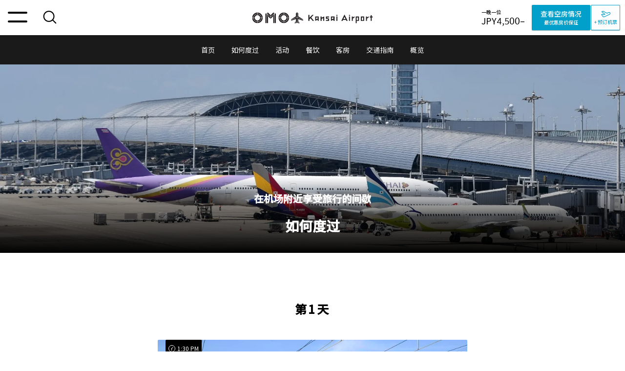

--- FILE ---
content_type: text/html; charset=utf-8
request_url: https://hoshinoresorts.com/zh_cn/hotels/omokansaiairport/todo/1/
body_size: 166712
content:
<!doctype html>
<html data-n-head-ssr lang="zh-cmn-Hans" class="h-theme--omo" data-gf-build="1769145962058" data-ua-browser="chrome" data-has-header-notification="0" data-hotel-header-active="1" data-n-head="%7B%22lang%22:%7B%22ssr%22:%22zh-cmn-Hans%22%7D,%22class%22:%7B%22ssr%22:%22h-theme--omo%22%7D,%22data-gf-build%22:%7B%22ssr%22:%221769145962058%22%7D,%22data-ua-browser%22:%7B%22ssr%22:%22chrome%22%7D,%22data-has-header-notification%22:%7B%22ssr%22:%220%22%7D,%22data-hotel-header-active%22:%7B%22ssr%22:%221%22%7D%7D">
  <head>
    <meta http-equiv="X-UA-Compatible" content="IE=edge">
    <title>如何度过 | OMO 关西机场 by 星野集团【官网】</title><meta data-n-head="ssr" charset="utf-8"><meta data-n-head="ssr" name="mobile-web-app-capable" content="yes"><meta data-n-head="ssr" name="format-detection" content="telephone=no, email=no, address=no"><meta data-n-head="ssr" name="theme-color" content="#000000"><meta data-n-head="ssr" data-hid="viewport" name="viewport" content="width=device-width, initial-scale=1, viewport-fit=cover"><meta data-n-head="ssr" data-hid="og:type" property="og:type" content="website"><meta data-n-head="ssr" data-hid="twitter:card" name="twitter:card" content="summary_large_image"><meta data-n-head="ssr" data-hid="og:site_name" property="og:site_name" content="OMO 关西机场 by 星野集团【官网】"><meta data-n-head="ssr" data-hid="og:title" property="og:title" content="如何度过"><meta data-n-head="ssr" data-hid="og:url" property="og:url" content="https://hoshinoresorts.com/zh_cn/hotels/omokansaiairport/todo/1/"><meta data-n-head="ssr" data-hid="og:image" property="og:image" content="https://media.hoshinoresorts.com/image/authenticated/s--NsLXJM6V--/c_fill,g_auto,h_630,w_1200/f_auto,q_auto/v1673952553/221103_rinku_05_sogrm7.jpg"><meta data-n-head="ssr" data-hid="description" name="description" content="我将向您介绍如何在OMO关西机场度过旅行的前一晚和后一晚。"><meta data-n-head="ssr" data-hid="og:description" property="og:description" content="我将向您介绍如何在OMO关西机场度过旅行的前一晚和后一晚。"><link data-n-head="ssr" rel="preconnect" href="https://fonts.gstatic.com/" crossOrigin="anonymous"><link data-n-head="ssr" data-hid="hreflang:ja" rel="alternate" hreflang="ja" href="https://hoshinoresorts.com/ja/hotels/omokansaiairport/todo/1/"><link data-n-head="ssr" data-hid="hreflang:en" rel="alternate" hreflang="en" href="https://hoshinoresorts.com/en/hotels/omokansaiairport/todo/1/"><link data-n-head="ssr" data-hid="hreflang:zh_cn" rel="alternate" hreflang="zh-Hans" href="https://hoshinoresorts.com/zh_cn/hotels/omokansaiairport/todo/1/"><link data-n-head="ssr" data-hid="hreflang:zh_tw" rel="alternate" hreflang="zh-Hant" href="https://hoshinoresorts.com/zh_tw/hotels/omokansaiairport/todo/1/"><link data-n-head="ssr" data-hid="hreflang:ko" rel="alternate" hreflang="ko" href="https://hoshinoresorts.com/ko/hotels/omokansaiairport/todo/1/"><link data-n-head="ssr" data-hid="hreflang:default" rel="alternate" hreflang="x-default" href="https://hoshinoresorts.com/en/hotels/omokansaiairport/todo/1/"><link data-n-head="ssr" data-hid="favicon" rel="icon" type="image/x-icon" href="https://media.hoshinoresorts.com/image/authenticated/s--j2AioGTa--/c_fill,g_auto,h_32,w_32/f_ico,q_auto/v1673953958/favicon-1_qqckl1.ico"><script data-n-head="ssr" src="/.gf-data/_scripts/byeie.js?deadline=recommended" async></script><script data-n-head="ssr" src="//www.googletagmanager.com/gtm.js?id=GTM-MDGZBP&amp;l=GF_dataLayer" async></script><script data-n-head="ssr" data-hid="tabi-raku__head-script" type="text/javascript">(function(w,d,s,l,i){w[l]=w[l]||[];w[l].push({'gtm.start':
                    new Date().getTime(),event:'gtm.js'});var f=d.getElementsByTagName(s)[0],
                    j=d.createElement(s),dl=l!='dataLayer'?'&l='+l:'';j.async=true;j.src=
                    'https://www.googletagmanager.com/gtm.js?id='+i+dl;f.parentNode.insertBefore(j,f);
                  })(window,document,'script','dataLayer','GTM-WB2GMMS');</script><script data-n-head="ssr" data-hid="structured-data" type="application/ld+json">{"@context":"https://schema.org","@type":"Hotel","name":"OMO 关西机场 by 星野集团","address":"1-833 Rinku Oraikita, Izumisano, Osaka","logo":"https://media.hoshinoresorts.com/image/authenticated/s--lkZVeWZY--/f_svg,q_auto/v1714379348/omo-ja_tdumf5.svg","url":"https://hoshinoresorts.com/zh_cn/hotels/omokansaiairport/","parentOrganization":{"@type":"Organization","name":"星野集团","url":"https://hoshinoresorts.com/zh/"},"checkinTime":"15:00","checkoutTime":"11:00","numberOfRooms":700,"brand":"OMO","petsAllowed":"allowed","geo":{"@type":"GeoCoordinates","latitude":"34.410457224167644","longitude":"135.30117334453243"},"telephone":"050-3134-8095","image":"https://media.hoshinoresorts.com/image/authenticated/s--225SEHUO--/c_fill,g_auto,h_810,w_1440/f_auto,q_auto/v1680527163/230309_omo_kansai_0749_b_wzqhgu.jpg","description":"OMO关西机场是一家让您在旅途中更加方便，更加愉快的酒店。从关西国际机场旁边的临空城站步行仅1分钟的好地段。我们的网站最适合预约。","hasMap":"https://goo.gl/maps/x9TwUDmKnt2NU6cm6","legalName":"OMO 关西机场 by 星野集团","smokingAllowed":false,"amenityFeature":{"@type":"LocationFeatureSpecification","name":"wifi","value":true}}</script><link rel="preload" href="/_nuxt/8185e03.js" as="script"><link rel="preload" href="/_nuxt/95e4309.js" as="script"><link rel="preload" href="/_nuxt/cf93f7b.js" as="script"><link rel="preload" href="/_nuxt/c9e10e6.js" as="script"><link rel="preload" href="/_nuxt/e6aaf89.js" as="script"><link rel="preload" href="/_nuxt/272250b.js" as="script"><style data-vue-ssr-id="cb46bfd2:0 5424f3cf:0 3a275c84:0 7101e6d8:0 f3118a76:0 58e741c4:0 1e53d68c:0 508f4f1c:0 44b62323:0 4b20f715:0 368eab22:0 a64b3e2a:0 a3d48ce2:0 e91b61ac:0 a6c190cc:0 7de626cf:0 72faa8ca:0 c556c724:0 594c6393:0 000603b4:0 3bc9df76:0 5de3e937:0 4907b6d5:0 47e178a0:0 25ea77dd:0 0d761932:0 4bc28680:0 0cff5938:0 0abc0ec0:0 223ca52b:0 d452616e:0 d9e110e6:0 83224418:0 3b754d65:0 45f93a18:0 b2ba9d50:0 3daf2c0e:0 0ad8af6a:0 1d6de2e5:0 278e20fe:0 07ef4f02:0 a6ebb988:0 15eab135:0 3ecb2a79:0 298fed56:0 456cab41:0 69a1a93a:0 11fab1ca:0 525023ee:0 26a73823:0 9c750e9e:0 501a0e6c:0 1a5560b4:0 e74f62cc:0 4ce60844:0 3d17c390:0 5c9baa25:0 54206182:0 3f280e9b:0 7a1b5135:0 650916dc:0 4bab175a:0 edbf3710:0 2c8b955a:0 fabaa2d4:0 5e0f0058:0 0d594428:0 fd11444e:0 5178c9d1:0 29133a27:0 1b886efe:0 75d73186:0 13f7ccd7:0 3482454a:0 12569c96:0 7a7d61bd:0 74ea436a:0 2bf29921:0 34f5dabd:0 308235da:0 0db75614:0 1b424559:0 3b4d6581:0 47b8a6f2:0 4fabde50:0 7eeae4db:0 f79f590a:0 fd295166:0 56d99bfd:0 64d5d808:0 42307d57:0 7012d638:0 5ac05286:0 39334550:0 f23be01e:0 0a9131e3:0 052ebcde:0 794dbeec:0 0175284c:0 39eaa6fe:0 1d40852a:0 ac88d3da:0 85603d08:0 b76f4824:0 4b6a2764:0 32f4250d:0 4942a5d1:0 a00f885e:0 08a9920f:0 0540489e:0 d37744ae:0 32dfb21e:0 3f67ee39:0 031aa5f0:0 5909ab08:0 165e174d:0 783e3b5f:0 61d2e2e5:0 20e4360c:0 4c812614:0 61c0def2:0 76f6f0b2:0 f26fce4c:0 364a27d1:0 dfd8489e:0 4ea2cbde:0 1bf96e07:0 58813dc7:0 d441e872:0 4d0a2bf2:0 16fc0407:0 7c6dc19e:0 14a13ff1:0 fc82f548:0 34a150c0:0 7697d1c0:0 f8e7b3e2:0 0d053657:0 4fdac217:0 5f0add6c:0 590e42f7:0 04724e1c:0 71e02a40:0 e958bb74:0 88cc0096:0 b5416a2a:0 b11dfcfc:0 70cf2202:0 2bc2ab9a:0 4bb64e7e:0 5fc88000:0 6725dff8:0 1dbcc992:0 3481f298:0 6ac8b2f7:0 396af3d7:0 da2134f2:0 c5bbd4d4:0 10134806:0 ff566fb4:0 433e3620:0 586e33cb:0 564efceb:0 0007c3a7:0 e4235a36:0 43ace275:0 2c7541ea:0 04a64dbe:0 50c31e76:0 092b94fe:0 4dfb5e50:0 5450c0f0:0 0c2f95e2:0 4bec3936:0 3191d5ad:0 5ea83e48:0 bbd07da4:0 6af5a811:0">.swiper-container{margin-left:auto;margin-right:auto;position:relative;overflow:hidden;list-style:none;padding:0;z-index:1}.swiper-container-no-flexbox .swiper-slide{float:left}.swiper-container-vertical>.swiper-wrapper{-webkit-box-orient:vertical;-webkit-box-direction:normal;-webkit-flex-direction:column;-ms-flex-direction:column;flex-direction:column}.swiper-wrapper{position:relative;width:100%;height:100%;z-index:1;display:-webkit-box;display:-webkit-flex;display:-ms-flexbox;display:flex;-webkit-transition-property:-webkit-transform;transition-property:-webkit-transform;-o-transition-property:transform;transition-property:transform;transition-property:transform,-webkit-transform;-webkit-box-sizing:content-box;box-sizing:content-box}.swiper-container-android .swiper-slide,.swiper-wrapper{-webkit-transform:translateZ(0);transform:translateZ(0)}.swiper-container-multirow>.swiper-wrapper{-webkit-flex-wrap:wrap;-ms-flex-wrap:wrap;flex-wrap:wrap}.swiper-container-free-mode>.swiper-wrapper{-webkit-transition-timing-function:ease-out;-o-transition-timing-function:ease-out;transition-timing-function:ease-out;margin:0 auto}.swiper-slide{-webkit-flex-shrink:0;-ms-flex-negative:0;flex-shrink:0;width:100%;height:100%;position:relative;-webkit-transition-property:-webkit-transform;transition-property:-webkit-transform;-o-transition-property:transform;transition-property:transform;transition-property:transform,-webkit-transform}.swiper-slide-invisible-blank{visibility:hidden}.swiper-container-autoheight,.swiper-container-autoheight .swiper-slide{height:auto}.swiper-container-autoheight .swiper-wrapper{-webkit-box-align:start;-webkit-align-items:flex-start;-ms-flex-align:start;align-items:flex-start;-webkit-transition-property:height,-webkit-transform;transition-property:height,-webkit-transform;-o-transition-property:transform,height;transition-property:transform,height;transition-property:transform,height,-webkit-transform}.swiper-container-3d{-webkit-perspective:1200px;perspective:1200px}.swiper-container-3d .swiper-cube-shadow,.swiper-container-3d .swiper-slide,.swiper-container-3d .swiper-slide-shadow-bottom,.swiper-container-3d .swiper-slide-shadow-left,.swiper-container-3d .swiper-slide-shadow-right,.swiper-container-3d .swiper-slide-shadow-top,.swiper-container-3d .swiper-wrapper{-webkit-transform-style:preserve-3d;transform-style:preserve-3d}.swiper-container-3d .swiper-slide-shadow-bottom,.swiper-container-3d .swiper-slide-shadow-left,.swiper-container-3d .swiper-slide-shadow-right,.swiper-container-3d .swiper-slide-shadow-top{position:absolute;left:0;top:0;width:100%;height:100%;pointer-events:none;z-index:10}.swiper-container-3d .swiper-slide-shadow-left{background-image:-webkit-gradient(linear,right top,left top,from(rgba(0,0,0,.5)),to(transparent));background-image:-webkit-linear-gradient(right,rgba(0,0,0,.5),transparent);background-image:-o-linear-gradient(right,rgba(0,0,0,.5),transparent);background-image:linear-gradient(270deg,rgba(0,0,0,.5),transparent)}.swiper-container-3d .swiper-slide-shadow-right{background-image:-webkit-gradient(linear,left top,right top,from(rgba(0,0,0,.5)),to(transparent));background-image:-webkit-linear-gradient(left,rgba(0,0,0,.5),transparent);background-image:-o-linear-gradient(left,rgba(0,0,0,.5),transparent);background-image:linear-gradient(90deg,rgba(0,0,0,.5),transparent)}.swiper-container-3d .swiper-slide-shadow-top{background-image:-webkit-gradient(linear,left bottom,left top,from(rgba(0,0,0,.5)),to(transparent));background-image:-webkit-linear-gradient(bottom,rgba(0,0,0,.5),transparent);background-image:-o-linear-gradient(bottom,rgba(0,0,0,.5),transparent);background-image:linear-gradient(0deg,rgba(0,0,0,.5),transparent)}.swiper-container-3d .swiper-slide-shadow-bottom{background-image:-webkit-gradient(linear,left top,left bottom,from(rgba(0,0,0,.5)),to(transparent));background-image:-webkit-linear-gradient(top,rgba(0,0,0,.5),transparent);background-image:-o-linear-gradient(top,rgba(0,0,0,.5),transparent);background-image:linear-gradient(180deg,rgba(0,0,0,.5),transparent)}.swiper-container-wp8-horizontal,.swiper-container-wp8-horizontal>.swiper-wrapper{-ms-touch-action:pan-y;touch-action:pan-y}.swiper-container-wp8-vertical,.swiper-container-wp8-vertical>.swiper-wrapper{-ms-touch-action:pan-x;touch-action:pan-x}.swiper-button-next,.swiper-button-prev{position:absolute;top:50%;width:27px;height:44px;margin-top:-22px;z-index:10;cursor:pointer;background-size:27px 44px;background-position:50%;background-repeat:no-repeat}.swiper-button-next.swiper-button-disabled,.swiper-button-prev.swiper-button-disabled{opacity:.35;cursor:auto;pointer-events:none}.swiper-button-prev,.swiper-container-rtl .swiper-button-next{background-image:url("data:image/svg+xml;charset=utf-8,%3Csvg xmlns='http://www.w3.org/2000/svg' viewBox='0 0 27 44'%3E%3Cpath d='M0 22L22 0l2.1 2.1L4.2 22l19.9 19.9L22 44 0 22z' fill='%23007aff'/%3E%3C/svg%3E");left:10px;right:auto}.swiper-button-next,.swiper-container-rtl .swiper-button-prev{background-image:url("data:image/svg+xml;charset=utf-8,%3Csvg xmlns='http://www.w3.org/2000/svg' viewBox='0 0 27 44'%3E%3Cpath d='M27 22L5 44l-2.1-2.1L22.8 22 2.9 2.1 5 0l22 22z' fill='%23007aff'/%3E%3C/svg%3E");right:10px;left:auto}.swiper-button-prev.swiper-button-white,.swiper-container-rtl .swiper-button-next.swiper-button-white{background-image:url("data:image/svg+xml;charset=utf-8,%3Csvg xmlns='http://www.w3.org/2000/svg' viewBox='0 0 27 44'%3E%3Cpath d='M0 22L22 0l2.1 2.1L4.2 22l19.9 19.9L22 44 0 22z' fill='%23fff'/%3E%3C/svg%3E")}.swiper-button-next.swiper-button-white,.swiper-container-rtl .swiper-button-prev.swiper-button-white{background-image:url("data:image/svg+xml;charset=utf-8,%3Csvg xmlns='http://www.w3.org/2000/svg' viewBox='0 0 27 44'%3E%3Cpath d='M27 22L5 44l-2.1-2.1L22.8 22 2.9 2.1 5 0l22 22z' fill='%23fff'/%3E%3C/svg%3E")}.swiper-button-prev.swiper-button-black,.swiper-container-rtl .swiper-button-next.swiper-button-black{background-image:url("data:image/svg+xml;charset=utf-8,%3Csvg xmlns='http://www.w3.org/2000/svg' viewBox='0 0 27 44'%3E%3Cpath d='M0 22L22 0l2.1 2.1L4.2 22l19.9 19.9L22 44 0 22z'/%3E%3C/svg%3E")}.swiper-button-next.swiper-button-black,.swiper-container-rtl .swiper-button-prev.swiper-button-black{background-image:url("data:image/svg+xml;charset=utf-8,%3Csvg xmlns='http://www.w3.org/2000/svg' viewBox='0 0 27 44'%3E%3Cpath d='M27 22L5 44l-2.1-2.1L22.8 22 2.9 2.1 5 0l22 22z'/%3E%3C/svg%3E")}.swiper-button-lock{display:none}.swiper-pagination{position:absolute;text-align:center;-webkit-transition:opacity .3s;-o-transition:.3s opacity;transition:opacity .3s;-webkit-transform:translateZ(0);transform:translateZ(0);z-index:10}.swiper-pagination.swiper-pagination-hidden{opacity:0}.swiper-container-horizontal>.swiper-pagination-bullets,.swiper-pagination-custom,.swiper-pagination-fraction{bottom:10px;left:0;width:100%}.swiper-pagination-bullets-dynamic{overflow:hidden;font-size:0}.swiper-pagination-bullets-dynamic .swiper-pagination-bullet{-webkit-transform:scale(.33);-ms-transform:scale(.33);transform:scale(.33);position:relative}.swiper-pagination-bullets-dynamic .swiper-pagination-bullet-active,.swiper-pagination-bullets-dynamic .swiper-pagination-bullet-active-main{-webkit-transform:scale(1);-ms-transform:scale(1);transform:scale(1)}.swiper-pagination-bullets-dynamic .swiper-pagination-bullet-active-prev{-webkit-transform:scale(.66);-ms-transform:scale(.66);transform:scale(.66)}.swiper-pagination-bullets-dynamic .swiper-pagination-bullet-active-prev-prev{-webkit-transform:scale(.33);-ms-transform:scale(.33);transform:scale(.33)}.swiper-pagination-bullets-dynamic .swiper-pagination-bullet-active-next{-webkit-transform:scale(.66);-ms-transform:scale(.66);transform:scale(.66)}.swiper-pagination-bullets-dynamic .swiper-pagination-bullet-active-next-next{-webkit-transform:scale(.33);-ms-transform:scale(.33);transform:scale(.33)}.swiper-pagination-bullet{width:8px;height:8px;display:inline-block;border-radius:100%;background:#000;opacity:.2}button.swiper-pagination-bullet{border:none;margin:0;padding:0;-webkit-box-shadow:none;box-shadow:none;-webkit-appearance:none;-moz-appearance:none;appearance:none}.swiper-pagination-clickable .swiper-pagination-bullet{cursor:pointer}.swiper-pagination-bullet-active{opacity:1;background:#007aff}.swiper-container-vertical>.swiper-pagination-bullets{right:10px;top:50%;-webkit-transform:translate3d(0,-50%,0);transform:translate3d(0,-50%,0)}.swiper-container-vertical>.swiper-pagination-bullets .swiper-pagination-bullet{margin:6px 0;display:block}.swiper-container-vertical>.swiper-pagination-bullets.swiper-pagination-bullets-dynamic{top:50%;-webkit-transform:translateY(-50%);-ms-transform:translateY(-50%);transform:translateY(-50%);width:8px}.swiper-container-vertical>.swiper-pagination-bullets.swiper-pagination-bullets-dynamic .swiper-pagination-bullet{display:inline-block;-webkit-transition:top .2s,-webkit-transform .2s;transition:top .2s,-webkit-transform .2s;-o-transition:.2s transform,.2s top;transition:transform .2s,top .2s;transition:transform .2s,top .2s,-webkit-transform .2s}.swiper-container-horizontal>.swiper-pagination-bullets .swiper-pagination-bullet{margin:0 4px}.swiper-container-horizontal>.swiper-pagination-bullets.swiper-pagination-bullets-dynamic{left:50%;-webkit-transform:translateX(-50%);-ms-transform:translateX(-50%);transform:translateX(-50%);white-space:nowrap}.swiper-container-horizontal>.swiper-pagination-bullets.swiper-pagination-bullets-dynamic .swiper-pagination-bullet{-webkit-transition:left .2s,-webkit-transform .2s;transition:left .2s,-webkit-transform .2s;-o-transition:.2s transform,.2s left;transition:transform .2s,left .2s;transition:transform .2s,left .2s,-webkit-transform .2s}.swiper-container-horizontal.swiper-container-rtl>.swiper-pagination-bullets-dynamic .swiper-pagination-bullet{-webkit-transition:right .2s,-webkit-transform .2s;transition:right .2s,-webkit-transform .2s;-o-transition:.2s transform,.2s right;transition:transform .2s,right .2s;transition:transform .2s,right .2s,-webkit-transform .2s}.swiper-pagination-progressbar{background:rgba(0,0,0,.25);position:absolute}.swiper-pagination-progressbar .swiper-pagination-progressbar-fill{background:#007aff;position:absolute;left:0;top:0;width:100%;height:100%;-webkit-transform:scale(0);-ms-transform:scale(0);transform:scale(0);-webkit-transform-origin:left top;-ms-transform-origin:left top;transform-origin:left top}.swiper-container-rtl .swiper-pagination-progressbar .swiper-pagination-progressbar-fill{-webkit-transform-origin:right top;-ms-transform-origin:right top;transform-origin:right top}.swiper-container-horizontal>.swiper-pagination-progressbar,.swiper-container-vertical>.swiper-pagination-progressbar.swiper-pagination-progressbar-opposite{width:100%;height:4px;left:0;top:0}.swiper-container-horizontal>.swiper-pagination-progressbar.swiper-pagination-progressbar-opposite,.swiper-container-vertical>.swiper-pagination-progressbar{width:4px;height:100%;left:0;top:0}.swiper-pagination-white .swiper-pagination-bullet-active{background:#fff}.swiper-pagination-progressbar.swiper-pagination-white{background:hsla(0,0%,100%,.25)}.swiper-pagination-progressbar.swiper-pagination-white .swiper-pagination-progressbar-fill{background:#fff}.swiper-pagination-black .swiper-pagination-bullet-active{background:#000}.swiper-pagination-progressbar.swiper-pagination-black{background:rgba(0,0,0,.25)}.swiper-pagination-progressbar.swiper-pagination-black .swiper-pagination-progressbar-fill{background:#000}.swiper-pagination-lock{display:none}.swiper-scrollbar{border-radius:10px;position:relative;-ms-touch-action:none;background:rgba(0,0,0,.1)}.swiper-container-horizontal>.swiper-scrollbar{position:absolute;left:1%;bottom:3px;z-index:50;height:5px;width:98%}.swiper-container-vertical>.swiper-scrollbar{position:absolute;right:3px;top:1%;z-index:50;width:5px;height:98%}.swiper-scrollbar-drag{height:100%;width:100%;position:relative;background:rgba(0,0,0,.5);border-radius:10px;left:0;top:0}.swiper-scrollbar-cursor-drag{cursor:move}.swiper-scrollbar-lock{display:none}.swiper-zoom-container{width:100%;height:100%;display:-webkit-box;display:-webkit-flex;display:-ms-flexbox;display:flex;-webkit-box-pack:center;-webkit-justify-content:center;-ms-flex-pack:center;justify-content:center;-webkit-box-align:center;-webkit-align-items:center;-ms-flex-align:center;align-items:center;text-align:center}.swiper-zoom-container>canvas,.swiper-zoom-container>img,.swiper-zoom-container>svg{max-width:100%;max-height:100%;-o-object-fit:contain;object-fit:contain}.swiper-slide-zoomed{cursor:move}.swiper-lazy-preloader{width:42px;height:42px;position:absolute;left:50%;top:50%;margin-left:-21px;margin-top:-21px;z-index:10;-webkit-transform-origin:50%;-ms-transform-origin:50%;transform-origin:50%;-webkit-animation:swiper-preloader-spin 1s steps(12) infinite;animation:swiper-preloader-spin 1s steps(12) infinite}.swiper-lazy-preloader:after{display:block;content:"";width:100%;height:100%;background-image:url("data:image/svg+xml;charset=utf-8,%3Csvg viewBox='0 0 120 120' xmlns='http://www.w3.org/2000/svg' xmlns:xlink='http://www.w3.org/1999/xlink'%3E%3Cdefs%3E%3Cpath id='a' stroke='%236c6c6c' stroke-width='11' stroke-linecap='round' d='M60 7v20'/%3E%3C/defs%3E%3Cuse xlink:href='%23a' opacity='.27'/%3E%3Cuse xlink:href='%23a' opacity='.27' transform='rotate(30 60 60)'/%3E%3Cuse xlink:href='%23a' opacity='.27' transform='rotate(60 60 60)'/%3E%3Cuse xlink:href='%23a' opacity='.27' transform='rotate(90 60 60)'/%3E%3Cuse xlink:href='%23a' opacity='.27' transform='rotate(120 60 60)'/%3E%3Cuse xlink:href='%23a' opacity='.27' transform='rotate(150 60 60)'/%3E%3Cuse xlink:href='%23a' opacity='.37' transform='rotate(180 60 60)'/%3E%3Cuse xlink:href='%23a' opacity='.46' transform='rotate(210 60 60)'/%3E%3Cuse xlink:href='%23a' opacity='.56' transform='rotate(240 60 60)'/%3E%3Cuse xlink:href='%23a' opacity='.66' transform='rotate(270 60 60)'/%3E%3Cuse xlink:href='%23a' opacity='.75' transform='rotate(300 60 60)'/%3E%3Cuse xlink:href='%23a' opacity='.85' transform='rotate(330 60 60)'/%3E%3C/svg%3E");background-position:50%;background-size:100%;background-repeat:no-repeat}.swiper-lazy-preloader-white:after{background-image:url("data:image/svg+xml;charset=utf-8,%3Csvg viewBox='0 0 120 120' xmlns='http://www.w3.org/2000/svg' xmlns:xlink='http://www.w3.org/1999/xlink'%3E%3Cdefs%3E%3Cpath id='a' stroke='%23fff' stroke-width='11' stroke-linecap='round' d='M60 7v20'/%3E%3C/defs%3E%3Cuse xlink:href='%23a' opacity='.27'/%3E%3Cuse xlink:href='%23a' opacity='.27' transform='rotate(30 60 60)'/%3E%3Cuse xlink:href='%23a' opacity='.27' transform='rotate(60 60 60)'/%3E%3Cuse xlink:href='%23a' opacity='.27' transform='rotate(90 60 60)'/%3E%3Cuse xlink:href='%23a' opacity='.27' transform='rotate(120 60 60)'/%3E%3Cuse xlink:href='%23a' opacity='.27' transform='rotate(150 60 60)'/%3E%3Cuse xlink:href='%23a' opacity='.37' transform='rotate(180 60 60)'/%3E%3Cuse xlink:href='%23a' opacity='.46' transform='rotate(210 60 60)'/%3E%3Cuse xlink:href='%23a' opacity='.56' transform='rotate(240 60 60)'/%3E%3Cuse xlink:href='%23a' opacity='.66' transform='rotate(270 60 60)'/%3E%3Cuse xlink:href='%23a' opacity='.75' transform='rotate(300 60 60)'/%3E%3Cuse xlink:href='%23a' opacity='.85' transform='rotate(330 60 60)'/%3E%3C/svg%3E")}@-webkit-keyframes swiper-preloader-spin{to{-webkit-transform:rotate(1turn);transform:rotate(1turn)}}@keyframes swiper-preloader-spin{to{-webkit-transform:rotate(1turn);transform:rotate(1turn)}}.swiper-container .swiper-notification{position:absolute;left:0;top:0;pointer-events:none;opacity:0;z-index:-1000}.swiper-container-fade.swiper-container-free-mode .swiper-slide{-webkit-transition-timing-function:ease-out;-o-transition-timing-function:ease-out;transition-timing-function:ease-out}.swiper-container-fade .swiper-slide{pointer-events:none;-webkit-transition-property:opacity;-o-transition-property:opacity;transition-property:opacity}.swiper-container-fade .swiper-slide .swiper-slide{pointer-events:none}.swiper-container-fade .swiper-slide-active,.swiper-container-fade .swiper-slide-active .swiper-slide-active{pointer-events:auto}.swiper-container-cube{overflow:visible}.swiper-container-cube .swiper-slide{pointer-events:none;-webkit-backface-visibility:hidden;backface-visibility:hidden;z-index:1;visibility:hidden;-webkit-transform-origin:0 0;-ms-transform-origin:0 0;transform-origin:0 0;width:100%;height:100%}.swiper-container-cube .swiper-slide .swiper-slide{pointer-events:none}.swiper-container-cube.swiper-container-rtl .swiper-slide{-webkit-transform-origin:100% 0;-ms-transform-origin:100% 0;transform-origin:100% 0}.swiper-container-cube .swiper-slide-active,.swiper-container-cube .swiper-slide-active .swiper-slide-active{pointer-events:auto}.swiper-container-cube .swiper-slide-active,.swiper-container-cube .swiper-slide-next,.swiper-container-cube .swiper-slide-next+.swiper-slide,.swiper-container-cube .swiper-slide-prev{pointer-events:auto;visibility:visible}.swiper-container-cube .swiper-slide-shadow-bottom,.swiper-container-cube .swiper-slide-shadow-left,.swiper-container-cube .swiper-slide-shadow-right,.swiper-container-cube .swiper-slide-shadow-top{z-index:0;-webkit-backface-visibility:hidden;backface-visibility:hidden}.swiper-container-cube .swiper-cube-shadow{position:absolute;left:0;bottom:0;width:100%;height:100%;background:#000;opacity:.6;-webkit-filter:blur(50px);filter:blur(50px);z-index:0}.swiper-container-flip{overflow:visible}.swiper-container-flip .swiper-slide{pointer-events:none;-webkit-backface-visibility:hidden;backface-visibility:hidden;z-index:1}.swiper-container-flip .swiper-slide .swiper-slide{pointer-events:none}.swiper-container-flip .swiper-slide-active,.swiper-container-flip .swiper-slide-active .swiper-slide-active{pointer-events:auto}.swiper-container-flip .swiper-slide-shadow-bottom,.swiper-container-flip .swiper-slide-shadow-left,.swiper-container-flip .swiper-slide-shadow-right,.swiper-container-flip .swiper-slide-shadow-top{z-index:0;-webkit-backface-visibility:hidden;backface-visibility:hidden}.swiper-container-coverflow .swiper-wrapper{-ms-perspective:1200px}
@charset "UTF-8";
/*!
 * vue-stack v1.13.0 
 * (c) 2021 dadajam4
 * Released under the MIT License.
 */.v-stack-context *{-webkit-box-sizing:border-box;box-sizing:border-box}.v-stack-fade-enter-active,.v-stack-fade-leave-active{-webkit-transition:opacity .3s cubic-bezier(.25,.8,.5,1);transition:opacity .3s cubic-bezier(.25,.8,.5,1)}.v-stack-fade-enter,.v-stack-fade-leave-to{opacity:0}.v-stack-scale-enter-active,.v-stack-scale-leave-active{-webkit-transition:opacity .3s cubic-bezier(.25,.8,.5,1),-webkit-transform .3s cubic-bezier(.25,.8,.5,1);transition:opacity .3s cubic-bezier(.25,.8,.5,1),-webkit-transform .3s cubic-bezier(.25,.8,.5,1);transition:opacity .3s cubic-bezier(.25,.8,.5,1),transform .3s cubic-bezier(.25,.8,.5,1);transition:opacity .3s cubic-bezier(.25,.8,.5,1),transform .3s cubic-bezier(.25,.8,.5,1),-webkit-transform .3s cubic-bezier(.25,.8,.5,1)}.v-stack-scale-enter,.v-stack-scale-leave,.v-stack-scale-leave-to{opacity:0;-webkit-transform:scale(.5);transform:scale(.5)}.v-stack-slide-y-enter-active,.v-stack-slide-y-leave-active{-webkit-transition:opacity .3s cubic-bezier(.25,.8,.5,1),-webkit-transform .3s cubic-bezier(.25,.8,.5,1);transition:opacity .3s cubic-bezier(.25,.8,.5,1),-webkit-transform .3s cubic-bezier(.25,.8,.5,1);transition:opacity .3s cubic-bezier(.25,.8,.5,1),transform .3s cubic-bezier(.25,.8,.5,1);transition:opacity .3s cubic-bezier(.25,.8,.5,1),transform .3s cubic-bezier(.25,.8,.5,1),-webkit-transform .3s cubic-bezier(.25,.8,.5,1)}.v-stack-slide-y-enter,.v-stack-slide-y-leave-to{opacity:0;-webkit-transform:translateY(-15px);transform:translateY(-15px)}.v-stack-slide-y-reverse-enter-active,.v-stack-slide-y-reverse-leave-active{-webkit-transition:opacity .3s cubic-bezier(.25,.8,.5,1),-webkit-transform .3s cubic-bezier(.25,.8,.5,1);transition:opacity .3s cubic-bezier(.25,.8,.5,1),-webkit-transform .3s cubic-bezier(.25,.8,.5,1);transition:opacity .3s cubic-bezier(.25,.8,.5,1),transform .3s cubic-bezier(.25,.8,.5,1);transition:opacity .3s cubic-bezier(.25,.8,.5,1),transform .3s cubic-bezier(.25,.8,.5,1),-webkit-transform .3s cubic-bezier(.25,.8,.5,1)}.v-stack-slide-y-reverse-enter,.v-stack-slide-y-reverse-leave-to{opacity:0;-webkit-transform:translateY(15px);transform:translateY(15px)}.v-stack-slide-x-enter-active,.v-stack-slide-x-leave-active{-webkit-transition:opacity .3s cubic-bezier(.25,.8,.5,1),-webkit-transform .3s cubic-bezier(.25,.8,.5,1);transition:opacity .3s cubic-bezier(.25,.8,.5,1),-webkit-transform .3s cubic-bezier(.25,.8,.5,1);transition:opacity .3s cubic-bezier(.25,.8,.5,1),transform .3s cubic-bezier(.25,.8,.5,1);transition:opacity .3s cubic-bezier(.25,.8,.5,1),transform .3s cubic-bezier(.25,.8,.5,1),-webkit-transform .3s cubic-bezier(.25,.8,.5,1)}.v-stack-slide-x-enter,.v-stack-slide-x-leave-to{opacity:0;-webkit-transform:translateX(-15px);transform:translateX(-15px)}.v-stack-slide-x-reverse-enter-active,.v-stack-slide-x-reverse-leave-active{-webkit-transition:opacity .3s cubic-bezier(.25,.8,.5,1),-webkit-transform .3s cubic-bezier(.25,.8,.5,1);transition:opacity .3s cubic-bezier(.25,.8,.5,1),-webkit-transform .3s cubic-bezier(.25,.8,.5,1);transition:opacity .3s cubic-bezier(.25,.8,.5,1),transform .3s cubic-bezier(.25,.8,.5,1);transition:opacity .3s cubic-bezier(.25,.8,.5,1),transform .3s cubic-bezier(.25,.8,.5,1),-webkit-transform .3s cubic-bezier(.25,.8,.5,1)}.v-stack-slide-x-reverse-enter,.v-stack-slide-x-reverse-leave-to{opacity:0;-webkit-transform:translateX(15px);transform:translateX(15px)}.v-stack-ripple__container{border-radius:inherit;width:100%;height:100%;z-index:0;contain:strict}.v-stack-ripple__animation,.v-stack-ripple__container{color:inherit;position:absolute;left:0;top:0;overflow:hidden;pointer-events:none}.v-stack-ripple__animation{border-radius:50%;background:currentColor;opacity:0;will-change:transform,opacity}.v-stack-ripple__animation--enter{-webkit-transition:none;transition:none}.v-stack-ripple__animation--in{-webkit-transition:opacity .1s cubic-bezier(.4,0,.2,1),-webkit-transform .25s cubic-bezier(.4,0,.2,1);transition:opacity .1s cubic-bezier(.4,0,.2,1),-webkit-transform .25s cubic-bezier(.4,0,.2,1);transition:transform .25s cubic-bezier(.4,0,.2,1),opacity .1s cubic-bezier(.4,0,.2,1);transition:transform .25s cubic-bezier(.4,0,.2,1),opacity .1s cubic-bezier(.4,0,.2,1),-webkit-transform .25s cubic-bezier(.4,0,.2,1)}.v-stack-ripple__animation--out{-webkit-transition:opacity .3s cubic-bezier(.4,0,.2,1);transition:opacity .3s cubic-bezier(.4,0,.2,1)}.v-stack-btn{-webkit-appearance:none;-moz-appearance:none;appearance:none;display:-webkit-inline-box;display:-ms-inline-flexbox;display:inline-flex;vertical-align:bottom;font:inherit;will-change:box-shadow;overflow:hidden;padding:0 16px;height:32px;border-radius:2px;-webkit-box-align:center;-ms-flex-align:center;align-items:center;-webkit-box-flex:0;-ms-flex:0 0 auto;flex:0 0 auto;font-size:14px;font-weight:500;-webkit-box-pack:center;-ms-flex-pack:center;justify-content:center;margin:6px 8px;min-width:64px;outline:0;border:0;text-transform:uppercase;text-decoration:none;-webkit-transition:.3s cubic-bezier(.25,.8,.5,1),color 1ms;transition:.3s cubic-bezier(.25,.8,.5,1),color 1ms;position:relative;vertical-align:middle;-webkit-user-select:none;-moz-user-select:none;-ms-user-select:none;user-select:none;cursor:pointer;background-color:transparent}.v-stack-btn::-moz-focus-inner{border:0}.v-stack-btn--outline{border:1px solid}.v-stack-btn:not(.v-stack-btn--disabled):not(.v-stack-btn--flat):not(.v-stack-btn--outline){-webkit-box-shadow:0 3px 1px -2px rgba(0,0,0,.2),0 2px 2px 0 rgba(0,0,0,.14),0 1px 5px 0 rgba(0,0,0,.12);box-shadow:0 3px 1px -2px rgba(0,0,0,.2),0 2px 2px 0 rgba(0,0,0,.14),0 1px 5px 0 rgba(0,0,0,.12)}.v-stack-btn:not(.v-stack-btn--disabled):not(.v-stack-btn--flat):not(.v-stack-btn--outline):active{-webkit-box-shadow:0 5px 5px -3px rgba(0,0,0,.2),0 8px 10px 1px rgba(0,0,0,.14),0 3px 14px 2px rgba(0,0,0,.12);box-shadow:0 5px 5px -3px rgba(0,0,0,.2),0 8px 10px 1px rgba(0,0,0,.14),0 3px 14px 2px rgba(0,0,0,.12)}.v-stack-btn:before{content:"";display:block;position:absolute;top:0;left:0;right:0;bottom:0;opacity:0;background:currentColor;-webkit-transition:.3s cubic-bezier(.25,.8,.5,1);transition:.3s cubic-bezier(.25,.8,.5,1)}.v-stack-btn:focus:before,.v-stack-btn:hover:before{opacity:.12}.v-stack-btn--disabled,.v-stack-btn--noaction{pointer-events:none!important;cursor:default!important}.v-stack-btn__content{position:relative;-webkit-box-align:center;-ms-flex-align:center;align-items:center;border-radius:inherit;color:inherit;display:-webkit-box;display:-ms-flexbox;display:flex;-webkit-box-flex:1;-ms-flex:1 0 auto;flex:1 0 auto;-webkit-box-pack:center;-ms-flex-pack:center;justify-content:center;margin:0 auto;-webkit-transition:.3s cubic-bezier(.25,.8,.5,1);transition:.3s cubic-bezier(.25,.8,.5,1);white-space:nowrap;width:inherit}.v-stack-prompt-form{display:block;margin:0;width:100%}.v-stack-prompt-input{-webkit-appearance:none;-moz-appearance:none;appearance:none;width:100%;margin:0;height:36px;line-height:32px;border:2px solid #fff;border-radius:4px;font-size:16px;padding:0 10px;outline:none}.v-stack-prompt-content{display:block;margin-bottom:5px;font-size:12px}.v-stack-backdrop{display:block}.v-stack-backdrop,.v-stack-dialog{position:fixed;top:0;left:0;right:0;bottom:0}.v-stack-dialog{padding:0;overflow:auto;-webkit-overflow-scrolling:touch;-webkit-box-sizing:border-box;box-sizing:border-box}.v-stack-dialog__scroller{display:table;width:100%;height:100%}.v-stack-dialog__centerer{display:table-cell;vertical-align:middle;text-align:center}.v-stack-dialog__content{text-align:left;position:relative;display:inline-block;margin:24px;border-radius:2px;-webkit-box-shadow:0 11px 15px -7px rgba(0,0,0,.2),0 24px 38px 3px rgba(0,0,0,.14),0 9px 46px 8px rgba(0,0,0,.12);box-shadow:0 11px 15px -7px rgba(0,0,0,.2),0 24px 38px 3px rgba(0,0,0,.14),0 9px 46px 8px rgba(0,0,0,.12);outline:0}.v-stack-dialog__header{font-size:24px;line-height:1.4}.v-stack-dialog__body,.v-stack-dialog__header{-webkit-box-sizing:border-box;box-sizing:border-box;padding:16px}.v-stack-dialog__body{font-size:16px}.v-stack-dialog__actions{-webkit-box-sizing:border-box;box-sizing:border-box;display:-webkit-box;display:-ms-flexbox;display:flex;-webkit-box-align:center;-ms-flex-align:center;align-items:center;padding:8px}.v-stack-dialog__action--spacer{margin-left:auto}.v-stack-dialog[v-stack--outside-click-animate]{-webkit-animation-duration:.15s;animation-duration:.15s;-webkit-animation-name:v-stack-dialog-outside-click;animation-name:v-stack-dialog-outside-click;-webkit-animation-timing-function:cubic-bezier(.25,.8,.25,1);animation-timing-function:cubic-bezier(.25,.8,.25,1)}@-webkit-keyframes v-stack-dialog-outside-click{0%{-webkit-transform:scale(1);transform:scale(1)}50%{-webkit-transform:scale(1.03);transform:scale(1.03)}to{-webkit-transform:scale(1);transform:scale(1)}}@keyframes v-stack-dialog-outside-click{0%{-webkit-transform:scale(1);transform:scale(1)}50%{-webkit-transform:scale(1.03);transform:scale(1.03)}to{-webkit-transform:scale(1);transform:scale(1)}}.v-stack-menu{border-radius:2px;overflow-y:auto;-webkit-box-shadow:0 5px 5px -3px rgba(0,0,0,.2),0 8px 10px 1px rgba(0,0,0,.14),0 3px 14px 2px rgba(0,0,0,.12);box-shadow:0 5px 5px -3px rgba(0,0,0,.2),0 8px 10px 1px rgba(0,0,0,.14),0 3px 14px 2px rgba(0,0,0,.12)}.v-stack-tooltip{position:absolute;display:block;-webkit-box-shadow:0 3px 1px -2px rgba(0,0,0,.2),0 2px 2px 0 rgba(0,0,0,.14),0 1px 5px 0 rgba(0,0,0,.12);box-shadow:0 3px 1px -2px rgba(0,0,0,.2),0 2px 2px 0 rgba(0,0,0,.14),0 1px 5px 0 rgba(0,0,0,.12);border-radius:2px;font-size:12px;line-height:1.5}.v-stack-tooltip__body{-webkit-box-sizing:border-box;box-sizing:border-box;display:-webkit-box;display:-ms-flexbox;display:flex;-webkit-box-align:center;-ms-flex-align:center;align-items:center;-webkit-box-pack:center;-ms-flex-pack:center;justify-content:center;padding:5px 8px;border-radius:inherit}.v-stack-snackbar{position:fixed;display:-webkit-inline-box;display:-ms-inline-flexbox;display:inline-flex;vertical-align:bottom;font-size:14px;border-radius:2px;-webkit-box-shadow:0 3px 5px -1px rgba(0,0,0,.2),0 6px 10px 0 rgba(0,0,0,.14),0 1px 18px 0 rgba(0,0,0,.12);box-shadow:0 3px 5px -1px rgba(0,0,0,.2),0 6px 10px 0 rgba(0,0,0,.14),0 1px 18px 0 rgba(0,0,0,.12);-webkit-transition:margin .4s cubic-bezier(.25,.8,.5,1);transition:margin .4s cubic-bezier(.25,.8,.5,1)}.v-stack-snackbar--x-center{left:50%;-webkit-transform:translateX(-50%);transform:translateX(-50%)}.v-stack-snackbar--top{top:24px}.v-stack-snackbar--top:not(.v-stack-snackbar--has-horizontal){top:0;border-top-left-radius:0;border-top-right-radius:0}.v-stack-snackbar--bottom{bottom:24px}.v-stack-snackbar--bottom:not(.v-stack-snackbar--has-horizontal){bottom:0;border-bottom-left-radius:0;border-bottom-right-radius:0}.v-stack-snackbar--left{left:24px}.v-stack-snackbar--right{right:24px}.v-stack-snackbar__inner{display:-webkit-box;display:-ms-flexbox;display:flex;-webkit-box-align:center;-ms-flex-align:center;align-items:center;padding:14px 12px 14px 24px;-webkit-box-pack:justify;-ms-flex-pack:justify;justify-content:space-between;width:auto;max-width:calc(100vw - 96px);min-width:288px}.v-stack-snackbar__body{-webkit-box-flex:1;-ms-flex:1 1 100%;flex:1 1 100%;word-break:break-all}.v-stack-snackbar__actions{-webkit-box-flex:0;-ms-flex:0 0 auto;flex:0 0 auto;white-space:nowrap;padding-left:20px}.v-stack-snackbar__close{margin:0}.v-stack-panel{position:fixed;overflow:hidden}.v-stack-panel,.v-stack-panel__inner{top:0;left:0;right:0;bottom:0;-webkit-box-sizing:border-box;box-sizing:border-box}.v-stack-panel__inner{position:absolute;overflow:auto;-webkit-overflow-scrolling:touch}.v-stack-panel__scroller{display:table;width:100%;height:100%}.v-stack-panel__centerer{display:table-cell;vertical-align:middle;text-align:center}.v-stack-panel__content{text-align:left;position:relative;display:inline-block;outline:0}.v-stack-context{font-family:Linotte,"ヒラギノ角ゴ Pro W3","Hiragino Kaku Gothic Pro",Roboto,メイリオ,Meiryo,"ＭＳ Ｐゴシック",Osaka,"MS PGothic",Arial,Helvetica,Verdana,sans-serif;line-height:1.5}[data-vstack-body-scroll-lock]{overflow:hidden}*,:after,:before{-webkit-box-sizing:border-box;box-sizing:border-box}html{-ms-text-size-adjust:100%;-webkit-text-size-adjust:100%}abbr,address,article,aside,audio,b,blockquote,body,canvas,caption,cite,code,dd,del,details,dfn,div,dl,dt,em,fieldset,figcaption,figure,footer,form,h1,h2,h3,h4,h5,h6,header,hgroup,html,i,iframe,img,ins,kbd,label,legend,li,mark,menu,nav,object,ol,p,pre,q,samp,section,small,span,strong,sub,summary,sup,table,tbody,td,tfoot,th,thead,time,tr,ul,var,video{padding:0;margin:0;font-style:inherit;font-weight:inherit;vertical-align:baseline;background:transparent;border:0;outline:0}sub,sup{position:relative;font-size:60%;line-height:0}sup{top:-.5em}sub{bottom:-.25em}article,aside,details,figcaption,figure,footer,header,hgroup,menu,nav,section{display:block}ul{list-style:none}ol{padding-left:2em}blockquote,q{quotes:none}blockquote:after,blockquote:before,q:after,q:before{content:"";content:none}a{padding:0;margin:0;vertical-align:baseline;background:transparent;-webkit-tap-highlight-color:rgba(0,0,0,0)}table{-webkit-box-sizing:border-box;box-sizing:border-box;border-spacing:0;border:1px solid}th{text-align:left}td,th{-webkit-box-sizing:border-box;box-sizing:border-box;padding:10px;border:1px solid}hr{display:block;margin:1em 0;border:0;border-top:1px solid}img{max-width:100%;vertical-align:bottom}input,select{vertical-align:middle}button,input,select{font:inherit;line-height:inherit}ruby{line-height:100%}rt{font-size:50%;line-height:50%}img,svg{display:inline-block;max-width:100%;vertical-align:bottom}button{color:inherit}:root{--color-bg-base:#fff;--color-bg-invert:#1a1a1a;--color-text-base:#000;--color-text-sub:#555;--color-text-muted:#999;--color-text-strong:#d50000;--color-text-invert:#fff;--color-text-link:#006a86;--color-button-border:#7a7a7a;--color-primary:#00a0cb;--color-button-reservation:#00a0cb;--color-button-darken:#4d4d4d;--color-button-plain:#e6e6e6;--color-button-shadow:rgba(0,0,0,0.30196);--color-success:#00b391;--color-warn:#ffa000;--color-base-shadow:rgba(0,0,0,0.3);--color-control-bg-color:#fafafa;--color-control-bg-focused-color:#f5fdff;--color-control-border:#979797;--color-control-disabled:#b1b1b1;--color-control-bg-disabled:#f6f1ea;--color-control-error:#cb0000;--color-control-bg-error:#fff5f5;--color-plain:#f8f8f8;--color-table-border:#dcdcdc;--button-shadow:0 1px 1px 0 var(--color-button-shadow);--button-radius:2px;--ui-palette-grayscale-white:#fff;--ui-palette-grayscale-50:#f2f2f2;--ui-palette-grayscale-100:#e6e6e6;--ui-palette-grayscale-300:#b3b3b3;--ui-palette-grayscale-500:grey;--ui-palette-grayscale-700:#4d4d4d;--ui-palette-grayscale-900:#1a1a1a;--ui-palette-grayscale-black:#000;--location-map-aspect-ratio-narrow:390/500;--location-map-aspect-ratio-wide:634/850;--location-map-aspect-ratio:var(--location-map-aspect-ratio-narrow)}@media (min-width:768px){:root{--location-map-aspect-ratio:var(--location-map-aspect-ratio-wide)}}@font-face{font-family:HEmoji;src:local("Segoe UI Emoji"),local("Segoe UI Symbol"),local("Apple Color Emoji"),local("Noto Color Emoji"),local("Noto Emoji");unicode-range:U+a9,U+ae,U+200d,U+203c,U+2049,U+20e3,U+2122,U+2139,U+2194-2199,U+21a9-21aa,U+231a-231b,U+2328,U+23cf,U+23e9-23f3,U+23f8-23fa,U+24c2,U+25aa-25ab,U+25b6,U+25c0,U+25fb-25fe,U+2600-2604,U+260e,U+2611,U+2614-2615,U+2618,U+261d,U+2620,U+2622-2623,U+2626,U+262a,U+262e-262f,U+2638-263a,U+2640,U+2642,U+2648-2653,U+2660,U+2663,U+2665-2666,U+2668,U+267b,U+267f,U+2692-2697,U+2699,U+269b-269c,U+26a0-26a1,U+26aa-26ab,U+26b0-26b1,U+26bd-26be,U+26c4-26c5,U+26c8,U+26ce-26cf,U+26d1,U+26d3-26d4,U+26e9-26ea,U+26f0-26f5,U+26f7-26fa,U+26fd,U+2702,U+2705,U+2708-270d,U+270f,U+2712,U+2714,U+2716,U+271d,U+2721,U+2728,U+2733-2734,U+2744,U+2747,U+274c,U+274e,U+2753-2755,U+2757,U+2763-2764,U+2795-2797,U+27a1,U+27b0,U+27bf,U+2934-2935,U+2b05-2b07,U+2b1b-2b1c,U+2b50,U+2b55,U+3030,U+303d,U+3297,U+3299,U+fe0f,U+1f004,U+1f0cf,U+1f170-1f171,U+1f17e-1f17f,U+1f18e,U+1f191-1f19a,U+1f1e6-1f1ff,U+1f201-1f202,U+1f21a,U+1f22f,U+1f232-1f23a,U+1f250-1f251,U+1f300-1f321,U+1f324-1f393,U+1f396-1f397,U+1f399-1f39b,U+1f39e-1f3f0,U+1f3f3-1f3f5,U+1f3f7-1f4fd,U+1f4ff-1f53d,U+1f549-1f54e,U+1f550-1f567,U+1f56f-1f570,U+1f573-1f57a,U+1f587,U+1f58a-1f58d,U+1f590,U+1f595-1f596,U+1f5a4-1f5a5,U+1f5a8,U+1f5b1-1f5b2,U+1f5bc,U+1f5c2-1f5c4,U+1f5d1-1f5d3,U+1f5dc-1f5de,U+1f5e1,U+1f5e3,U+1f5e8,U+1f5ef,U+1f5f3,U+1f5fa-1f64f,U+1f680-1f6c5,U+1f6cb-1f6d2,U+1f6e0-1f6e5,U+1f6e9,U+1f6eb-1f6ec,U+1f6f0,U+1f6f3-1f6f8,U+1f910-1f93a,U+1f93c-1f93e,U+1f940-1f945,U+1f947-1f94c,U+1f950-1f96b,U+1f980-1f997,U+1f9c0,U+1f9d0-1f9e6,U+e0062-e0063,U+e0065,U+e0067,U+e006c,U+e006e,U+e0073-e0074,U+e0077,U+e007f}@font-face{font-family:HEmoji;font-weight:700;src:local("Segoe UI Emoji"),local("Segoe UI Symbol"),local("Apple Color Emoji"),local("Noto Color Emoji"),local("Noto Emoji");unicode-range:U+a9,U+ae,U+200d,U+203c,U+2049,U+20e3,U+2122,U+2139,U+2194-2199,U+21a9-21aa,U+231a-231b,U+2328,U+23cf,U+23e9-23f3,U+23f8-23fa,U+24c2,U+25aa-25ab,U+25b6,U+25c0,U+25fb-25fe,U+2600-2604,U+260e,U+2611,U+2614-2615,U+2618,U+261d,U+2620,U+2622-2623,U+2626,U+262a,U+262e-262f,U+2638-263a,U+2640,U+2642,U+2648-2653,U+2660,U+2663,U+2665-2666,U+2668,U+267b,U+267f,U+2692-2697,U+2699,U+269b-269c,U+26a0-26a1,U+26aa-26ab,U+26b0-26b1,U+26bd-26be,U+26c4-26c5,U+26c8,U+26ce-26cf,U+26d1,U+26d3-26d4,U+26e9-26ea,U+26f0-26f5,U+26f7-26fa,U+26fd,U+2702,U+2705,U+2708-270d,U+270f,U+2712,U+2714,U+2716,U+271d,U+2721,U+2728,U+2733-2734,U+2744,U+2747,U+274c,U+274e,U+2753-2755,U+2757,U+2763-2764,U+2795-2797,U+27a1,U+27b0,U+27bf,U+2934-2935,U+2b05-2b07,U+2b1b-2b1c,U+2b50,U+2b55,U+3030,U+303d,U+3297,U+3299,U+fe0f,U+1f004,U+1f0cf,U+1f170-1f171,U+1f17e-1f17f,U+1f18e,U+1f191-1f19a,U+1f1e6-1f1ff,U+1f201-1f202,U+1f21a,U+1f22f,U+1f232-1f23a,U+1f250-1f251,U+1f300-1f321,U+1f324-1f393,U+1f396-1f397,U+1f399-1f39b,U+1f39e-1f3f0,U+1f3f3-1f3f5,U+1f3f7-1f4fd,U+1f4ff-1f53d,U+1f549-1f54e,U+1f550-1f567,U+1f56f-1f570,U+1f573-1f57a,U+1f587,U+1f58a-1f58d,U+1f590,U+1f595-1f596,U+1f5a4-1f5a5,U+1f5a8,U+1f5b1-1f5b2,U+1f5bc,U+1f5c2-1f5c4,U+1f5d1-1f5d3,U+1f5dc-1f5de,U+1f5e1,U+1f5e3,U+1f5e8,U+1f5ef,U+1f5f3,U+1f5fa-1f64f,U+1f680-1f6c5,U+1f6cb-1f6d2,U+1f6e0-1f6e5,U+1f6e9,U+1f6eb-1f6ec,U+1f6f0,U+1f6f3-1f6f8,U+1f910-1f93a,U+1f93c-1f93e,U+1f940-1f945,U+1f947-1f94c,U+1f950-1f96b,U+1f980-1f997,U+1f9c0,U+1f9d0-1f9e6,U+e0062-e0063,U+e0065,U+e0067,U+e006c,U+e006e,U+e0073-e0074,U+e0077,U+e007f}@font-face{font-family:HNumber;font-style:normal;font-weight:300;font-display:swap;src:local("GFNumber Light"),local("GFNumber-Light"),url(https://assets-gf.hoshinoresorts.com/res/common/fonts/GFNumber/GFNumber-Light.eot) format("eot"),url(https://assets-gf.hoshinoresorts.com/res/common/fonts/GFNumber/GFNumber-Light.woff2) format("woff2"),url(https://assets-gf.hoshinoresorts.com/res/common/fonts/GFNumber/GFNumber-Light.woff) format("woff"),url(https://assets-gf.hoshinoresorts.com/res/common/fonts/GFNumber/GFNumber-Light.ttf) format("truetype")}@font-face{font-family:HNumber;font-style:normal;font-weight:400;font-display:swap;src:local("GFNumber Regular"),local("GFNumber-Regular"),url(https://assets-gf.hoshinoresorts.com/res/common/fonts/GFNumber/GFNumber-Regular.eot) format("eot"),url(https://assets-gf.hoshinoresorts.com/res/common/fonts/GFNumber/GFNumber-Regular.woff2) format("woff2"),url(https://assets-gf.hoshinoresorts.com/res/common/fonts/GFNumber/GFNumber-Regular.woff) format("woff"),url(https://assets-gf.hoshinoresorts.com/res/common/fonts/GFNumber/GFNumber-Regular.ttf) format("truetype")}@font-face{font-family:HNumber;font-style:normal;font-weight:500;font-display:swap;src:local("GFNumber Bold"),local("GFNumber-Bold"),url(https://assets-gf.hoshinoresorts.com/res/common/fonts/GFNumber/GFNumber-Bold.eot) format("eot"),url(https://assets-gf.hoshinoresorts.com/res/common/fonts/GFNumber/GFNumber-Bold.woff2) format("woff2"),url(https://assets-gf.hoshinoresorts.com/res/common/fonts/GFNumber/GFNumber-Bold.woff) format("woff"),url(https://assets-gf.hoshinoresorts.com/res/common/fonts/GFNumber/GFNumber-Bold.ttf) format("truetype")}@font-face{font-family:HNumber;font-style:normal;font-weight:700;font-display:swap;src:local("GFNumber Bold"),local("GFNumber-Bold"),url(https://assets-gf.hoshinoresorts.com/res/common/fonts/GFNumber/GFNumber-Bold.eot) format("eot"),url(https://assets-gf.hoshinoresorts.com/res/common/fonts/GFNumber/GFNumber-Bold.woff2) format("woff2"),url(https://assets-gf.hoshinoresorts.com/res/common/fonts/GFNumber/GFNumber-Bold.woff) format("woff"),url(https://assets-gf.hoshinoresorts.com/res/common/fonts/GFNumber/GFNumber-Bold.ttf) format("truetype")}:root{--font-sans-en:"Noto Sans";--font-sans-ja:"Noto Sans JP";--font-sans-ko:"Noto Sans KR";--font-sans-zh-tw:"Noto Sans TC";--font-sans-zh-cn:"Noto Sans SC";--font-sans:var(--font-sans-en),sans-serif;--font-serif-en:"Noto Serif";--font-serif-ja:"Noto Serif JP";--font-serif-ko:"Noto Serif KR","Dancing Script";--font-serif-zh-tw:"Noto Serif TC";--font-serif-zh-cn:"Noto Serif SC";--font-serif:var(--font-serif-en),serif;--emoji-font:HEmoji;--base-font:var(--emoji-font),var(--font-sans);--number-font:HNumber,var(--base-font);--font-weight-light:300;--font-weight-regular:400;--font-weight-medium:500;--font-size-xxxl:32px;--font-size-xxl:21px;--font-size-xl:18px;--font-size-lg:16px;--font-size-md:14px;--font-size-sm:12px;--font-size-xs:10px;--line-height-xs:1;--line-height-sm:1.25;--line-height-md:1.5;--line-height-lg:1.71;--line-height-xl:1.8}[lang=ja]{--font-sans:var(--font-sans-ja),sans-serif;--font-serif:var(--font-serif-ja),serif}[lang=en]{--font-sans:var(--font-sans-en),sans-serif;--font-serif:var(--font-serif-en),serif}[lang=ko]{--font-sans:var(--font-sans-ko),sans-serif;--font-serif:var(--font-serif-ko),serif}[lang=zh-cmn-Hant]{--font-sans:var(--font-sans-zh-tw),sans-serif;--font-serif:var(--font-serif-zh-tw),serif}[lang=zh-cmn-Hans]{--font-sans:var(--font-sans-zh-cn),sans-serif;--font-serif:var(--font-serif-zh-cn),serif}:root{--theme-base-font-en:var(--base-font);--theme-base-font-ko:var(--base-font);--theme-base-font-ja:var(--base-font);--theme-base-font-zh-tw:var(--base-font);--theme-base-font-zh-cn:var(--base-font);--theme-base-font:var(--theme-base-font-en,var(--base-font));--theme-secondary-font-en:var(--base-font);--theme-secondary-font-ko:var(--base-font);--theme-secondary-font-ja:var(--base-font);--theme-secondary-font-zh-tw:var(--base-font);--theme-secondary-font-zh-cn:var(--base-font);--theme-secondary-font:var(--theme-secondary-font-en,var(--base-font));--theme-thirdly-font-en:var(--base-font);--theme-thirdly-font-ko:var(--base-font);--theme-thirdly-font-ja:var(--base-font);--theme-thirdly-font-zh-tw:var(--base-font);--theme-thirdly-font-zh-cn:var(--base-font);--theme-thirdly-font:var(--theme-thirdly-font-en,var(--base-font));--theme-secondary-font-weight:var(--font-weight-light);--theme-facility-foundation-background:#f3f5f9;--main-navi-bg-color:var(--color-bg-invert);--main-navi-text-color:#fff;--main-navi-border-color:transparent;--main-navi-border-width:0px}[lang=ja]{--theme-base-font:var(--theme-base-font-ja,var(--base-font));--theme-secondary-font:var(--theme-secondary-font-ja,var(--base-font));--theme-thirdly-font:var(--theme-thirdly-font-ja,var(--base-font))}[lang=en]{--theme-base-font:var(--theme-base-font-en,var(--base-font));--theme-secondary-font:var(--theme-secondary-font-en,var(--base-font));--theme-thirdly-font:var(--theme-thirdly-font-en,var(--base-font))}[lang=ko]{--theme-base-font:var(--theme-base-font-ko,var(--base-font));--theme-secondary-font:var(--theme-secondary-font-ko,var(--base-font));--theme-thirdly-font:var(--theme-thirdly-font-ko,var(--base-font))}[lang=zh-cmn-Hant]{--theme-base-font:var(--theme-base-font-zh-tw,var(--base-font));--theme-secondary-font:var(--theme-secondary-font-zh-tw,var(--base-font));--theme-thirdly-font:var(--theme-thirdly-font-zh-tw,var(--base-font))}[lang=zh-cmn-Hans]{--theme-base-font:var(--theme-base-font-zh-cn,var(--base-font));--theme-secondary-font:var(--theme-secondary-font-zh-cn,var(--base-font));--theme-thirdly-font:var(--theme-thirdly-font-zh-cn,var(--base-font))}.h-theme--aomoriya{--theme-secondary-font-ja:"Hina Mincho",serif;--theme-secondary-font-en:"Hina Mincho",serif;--theme-secondary-font-ko:Stylish,serif;--theme-secondary-font-zh-tw:var(--font-serif);--theme-secondary-font-zh-cn:var(--font-serif);--theme-secondary-font-weight:var(--font-weight-medium)}.h-theme--omo{--theme-secondary-font-ja:"Zen Kaku Gothic Antique",sans-serif;--theme-secondary-font-weight:600;--theme-brand-text-color:#fff778;--theme-brand-foundation-background:#000;--theme-brand-secondary-background:#000;--theme-brand-secondary-text-color:#fff778}.h-theme--beb{--beb-base-font:"Shadows Into Light",sans-serif;--theme-secondary-font-ja:"Zen Kurenaido",sans-serif;--theme-secondary-font-en:var(--beb-base-font);--theme-secondary-font-ko:var(--beb-base-font);--theme-secondary-font-zh-tw:var(--beb-base-font);--theme-secondary-font-zh-cn:var(--beb-base-font);--theme-secondary-font-spacing:0.1em;--theme-brand-text-color:#000;--theme-brand-foundation-background:#fff;--theme-brand-secondary-background:#ecff01;--theme-brand-secondary-text-color:#000}.h-theme--kai{--theme-secondary-font-ja:"Klee One",serif;--theme-secondary-font-en:"Klee One",serif;--theme-secondary-font-ko:var(--font-serif);--theme-secondary-font-zh-tw:var(--font-serif);--theme-secondary-font-zh-cn:var(--font-serif);--color-text-base:#3c4043;--theme-brand-text-color:#3c4043;--theme-brand-foundation-background:#f5efe9;--theme-brand-secondary-background:#fcf9f8;--theme-brand-secondary-text-color:#a35c51;--theme-facility-foundation-background:#f5efe9;--theme-facility-secondary-background:#faf8f5}.h-theme--kai[lang=ko],.h-theme--kai[lang=zh-cmn-Hans],.h-theme--kai[lang=zh-cmn-Hant]{--theme-secondary-font-weight:100}.h-theme--kai[lang=en]{--theme-secondary-font-spacing:-0.05em}@media (max-width:767px){.h-theme--kai[lang=en],.h-theme--kai[lang=ja]{--theme-secondary-font-stroke-width:0.5px}}.h-theme--risonare{--theme-secondary-font-ja:"Zen Kaku Gothic New",sans-serif;--theme-secondary-font-weight:700;--theme-secondary-font-spacing:0.1em;--theme-thirdly-font-ja:"Dancing Script",cursive;--theme-thirdly-font-en:"Dancing Script",cursive;--theme-thirdly-font-ko:"Dancing Script",cursive;--theme-thirdly-font-zh-cn:"Dancing Script",cursive;--theme-thirdly-font-zh-tw:"Dancing Script",cursive;--theme-facility-foundation-background:#f3f5f9;--main-navi-bg-color:#fff;--main-navi-border-width:1px;--main-navi-text-color:#000;--main-navi-border-color:#efefef;--theme-brand-text-color:#1a3670;--theme-brand-foundation-background:#ebeff5;--theme-brand-secondary-background:#f3f5f9;--theme-brand-secondary-text-color:#1a3670;--theme-deco-color-start:#82b475;--theme-deco-color-middle:#68aacf;--theme-deco-color-end:#f3d32b}.h-theme--hoshinoya{-webkit-font-smoothing:antialiased;--theme-secondary-font-ja:"Shippori Mincho B1",serif;--theme-secondary-font-en:"Shippori Mincho B1",serif;--theme-secondary-font-ko:var(--font-serif-ko);--theme-secondary-font-zh-tw:var(--font-serif-zh-tw);--theme-secondary-font-zh-cn:var(--font-serif-zh-cn);--theme-facility-foundation-background:#f0f0f0;--theme-secondary-font-spacing:0.05em;--main-navi-bg-color:#000;--theme-brand-foundation-background:#000;--theme-foundation-second-background:#191919;--theme-button-background:#000;--theme-button-color:#fff;--theme-button-box-shadow:0 1px 1px 0 var(--color-base-shadow);--theme-button-secondary-background:#fff;--theme-button-secondary-color:#000}.h-theme--daytrip,.h-theme--uniquehotels{--theme-secondary-font-ja:var(--font-serif-ja);--theme-brand-foundation-background:#fff;--theme-brand-secondary-background:#f7f7f7}:root{--brand-header-catch-copy-font-size:25px;--brand-header-catch-copy-font-size-wide:28px;--brand-header-lead-font-size:15px;--brand-header-lead-font-size-wide:18px;--brand-section-title-basic-font-size:24px;--brand-section-title-basic-font-size-wide:27px;--brand-section-title-basic-font-size-omo:18px;--brand-section-title-basic-font-size-omo-wide:32px;--brand-feature-title-font-size:20px;--brand-feature-title-font-size-wide:23px;--brand-news-caption-font-size:15px;--brand-news-caption-font-size-wide:18px}.h-theme--lucy{-webkit-font-smoothing:antialiased;--theme-secondary-font-ja:"Klee One",sans-serif;--theme-secondary-font-weight:400;--color-text-base:#3c4043;--theme-brand-text-color:#3c4043;--theme-brand-secondary-text-color:#3c4043;--main-navi-bg-color:#fff;--main-navi-text-color:#3c4043;--theme-text-black:#3c4043;--theme-base-white:#f2f7f7;--theme-base-gray:#d3dfe3;--theme-dark-gray:#353230}:root{--z-index-header:110;--z-index-head-modal:115;--z-index-drawer:100;--z-index-portal-footer:90;--z-index-cover-modal:120;--z-index-cover-modal-header:130;--z-index-cover-modal-footer:130;--z-index-loading-cover:327670;--z-index-drawer-behind-contents:calc(var(--z-index-drawer) - 1);--z-index-activities-page-refine-search:var(--z-index-drawer-behind-contents);--notificaiton-height:0px;--viewport-offset-top:calc(var(--header-height, 0px) + var(--notificaiton-height, 0));--viewport-height:calc(100vh - var(--viewport-offset-top, 0px));--cover-height-narrow:var(--viewport-height);--cover-height-wide:578px;--cover-height:var(--cover-height-narrow)}[data-has-header-notification="1"] :root{--notificaiton-height:42px}@media (min-width:768px){[data-has-header-notification="1"] :root{--notificaiton-height:46px}}@media (min-width:768px){:root{--header-height:72px;--cover-height:var(--cover-height-wide)}}.page-enter-active,.page-leave-active{-webkit-transition:opacity .125s;transition:opacity .125s}[data-ua-browser=edge-legacy] .page-enter-active,[data-ua-browser=edge-legacy] .page-leave-active,[data-ua-browser=ie] .page-enter-active,[data-ua-browser=ie] .page-leave-active{-webkit-transition:none!important;transition:none!important}.page-enter,.page-leave-active{opacity:0}[data-ua-browser=edge-legacy] .page-enter,[data-ua-browser=edge-legacy] .page-leave-active,[data-ua-browser=ie] .page-enter,[data-ua-browser=ie] .page-leave-active{opacity:1!important}.fade-enter-active,.fade-leave-active{-webkit-transition:opacity .3s;transition:opacity .3s}.fade-enter,.fade-leave-active{opacity:0}.theme-foundation-background,[data-foundation-background="1"]{color:var(--theme-brand-text-color);background-color:var(--theme-brand-foundation-background)}.theme-secondary-background{color:var(--theme-brand-text-color);background-color:var(--theme-brand-secondary-background)}.theme-secondary-text-color{color:var(--theme-brand-secondary-text-color)}.h-theme--risonare .h-theme-lead{letter-spacing:.2em}.h-theme--risonare .h-theme-lead:first-letter{float:left;margin-top:-.25em;margin-right:.05em;font-size:200%;font-weight:300}.h-theme--risonare .h-theme-lead:after{display:block;clear:both;content:""}.h-theme--risonare .h-theme-accent-text,.h-theme--risonare [style*="--theme-accent-color"]{color:inherit!important;background:radial-gradient(50% 50% at 50%,at 50%,#4bce29 0,#2398d9 50%,#eec904 100%);background:radial-gradient(50% 50% at 50% 50%,#4bce29 0,#2398d9 50%,#eec904 100%);-webkit-filter:brightness(0);filter:brightness(0);background-repeat:repeat;background-attachment:local,fixed;background-position:300% 50%;-webkit-background-clip:text;background-clip:text;background-size:300px 300px;-webkit-text-fill-color:transparent}.h-theme--risonare .h-theme-accent-text.h-theme-accent-text--booted,.h-theme--risonare [style*="--theme-accent-color"].h-theme-accent-text--booted{-webkit-animation:risonare-theme-accent-text 2.5s;animation:risonare-theme-accent-text 2.5s;-webkit-animation-fill-mode:forwards;animation-fill-mode:forwards;-webkit-animation-delay:.25s;animation-delay:.25s}@-webkit-keyframes risonare-theme-accent-text{0%{-webkit-filter:brightness(0);filter:brightness(0);background-position:300% 50%}25%{-webkit-filter:brightness(1.25);filter:brightness(1.25)}50%{-webkit-filter:brightness(1.1);filter:brightness(1.1)}to{-webkit-filter:brightness(1);filter:brightness(1);background-position:50% 50%}}@keyframes risonare-theme-accent-text{0%{-webkit-filter:brightness(0);filter:brightness(0);background-position:300% 50%}25%{-webkit-filter:brightness(1.25);filter:brightness(1.25)}50%{-webkit-filter:brightness(1.1);filter:brightness(1.1)}to{-webkit-filter:brightness(1);filter:brightness(1);background-position:50% 50%}}b,strong{font-weight:500;font-weight:var(--font-weight-medium)}em{font-style:italic}small{font-size:85.7142857143%}s{text-decoration:line-through}q{quotes:"「" "」" "『" "』"}q:before{content:open-quote}q:after{content:close-quote}abbr,dfn{font-style:italic}abbr[title],dfn[title]{cursor:help;border-bottom:1px dotted}cite,i{font-style:italic}ins{text-decoration:underline}del{text-decoration:line-through}var{font-style:italic}code,kbd{display:inline-block;font-size:85%;font-weight:500;font-weight:var(--font-weight-medium);white-space:pre-wrap;border-radius:3px}code:after,code:before,kbd:after,kbd:before{letter-spacing:-1px;content:" "}code{color:#bd4147;background-color:#eee;-webkit-box-shadow:0 1px 3px rgba(0,0,0,.2),0 1px 1px rgba(0,0,0,.14),0 2px 1px -1px rgba(0,0,0,.12);box-shadow:0 1px 3px rgba(0,0,0,.2),0 1px 1px rgba(0,0,0,.14),0 2px 1px -1px rgba(0,0,0,.12)}kbd{background-color:#333}kbd,mark{color:#fff}mark{background-color:#1a1a1a;background-color:var(--color-bg-invert)}p{margin:16px 0}hr{height:1px;padding:0;margin:32px 0;border-top:1px solid #b4b4b4}pre code{padding:.5em;font-weight:inherit}pre code:after,pre code:before{content:none}ol,ul{padding-left:2em;margin:16px 0;line-height:1.71;line-height:var(--line-height-lg)}ol li{list-style-type:decimal}ul li{list-style-type:disc}ul li ul li{list-style-type:circle}dl{margin:16px 0}dl,dt{display:block}dt{margin-top:20px;margin-bottom:10px;font-size:10px;font-size:var(--font-size-xs);font-weight:400;font-weight:var(--font-weight-regular);line-height:1.5;line-height:var(--line-height-md);letter-spacing:normal}dt+dt{margin-top:.5em}dd{padding-left:1em}blockquote{padding:20px 0 20px 20px;margin:60px 0;font-size:16px;font-size:var(--font-size-lg);font-weight:400;font-weight:var(--font-weight-regular);border-left:5px solid #00a0cb;border-left:5px solid var(--color-primary)}blockquote>:first-child{margin-top:0}blockquote>:last-child{margin-bottom:0}blockquote footer{font-size:80%;line-height:1.5;line-height:var(--line-height-md);color:#aaa}blockquote footer:before{content:"— "}figure{margin:60px 0;text-align:center}figure,figure img{display:inline-block}figure img{max-width:100%}figcaption{display:block;margin-top:10px;margin-bottom:10px;font-size:10px;font-size:var(--font-size-xs);font-weight:400;font-weight:var(--font-weight-regular);line-height:1.5;line-height:var(--line-height-md)}address{font-style:italic}table{display:table;max-width:100%;margin:20px 0;font-size:12px;font-size:var(--font-size-sm);border-collapse:collapse;border:1px solid #dcdcdc;border:1px solid var(--color-table-border);border-radius:0}caption{display:table-caption;width:100%;padding:0;margin:0 0 10px;font-size:14px;font-size:var(--font-size-md);font-weight:400;font-weight:var(--font-weight-regular);line-height:1.25;line-height:var(--line-height-sm);text-align:center}td,th{padding:15px 10px;text-align:left;border:1px solid #dcdcdc;border:1px solid var(--color-table-border)}th{font-weight:400;font-weight:var(--font-weight-regular);white-space:nowrap;background-color:#f8f8f8;background-color:var(--color-plain)}thead th{text-align:center}h1{margin:0 0 40px;font-size:32px;font-size:var(--font-size-xxxl)}h1,h2{font-weight:300;font-weight:var(--font-weight-light);line-height:1.25;line-height:var(--line-height-sm)}h2{margin:2.5em 0 1em;font-size:21px;font-size:var(--font-size-xxl)}h3{margin:2.5em 0 16px;font-size:18px;font-size:var(--font-size-xl)}h3,h4{font-weight:400;font-weight:var(--font-weight-regular);line-height:1.25;line-height:var(--line-height-sm)}h4{margin:32px 0 12px;font-size:16px;font-size:var(--font-size-lg)}h5{font-size:12px;font-size:var(--font-size-sm);font-weight:400;font-weight:var(--font-weight-regular)}h5,h6{margin:32px 0 4px;line-height:1.5;line-height:var(--line-height-md)}h6{font-size:10px;font-size:var(--font-size-xs);font-weight:500;font-weight:var(--font-weight-medium)}html{font-family:HEmoji,"Noto Sans",sans-serif;font-family:var(--base-font);font-size:14px;font-size:var(--font-size-md);line-height:1.5;line-height:var(--line-height-md);color:#000;color:var(--color-text-base);background-color:#fff;background-color:var(--color-bg-base);-webkit-transition:background-color .5s;transition:background-color .5s;text-rendering:optimizeLegibility}:root{--header-height:50px}@media (min-width:768px){:root{--header-height:72px}}[data-has-header-notification="1"]{--header-height:92px}@media (min-width:768px){[data-has-header-notification="1"]{--header-height:118px}}body{font-size:14px;font-size:var(--font-size-md);font-size:inherit;line-height:1.5;line-height:var(--line-height-md);line-height:inherit;color:inherit;background-color:inherit}@media (min-width:768px){body{min-width:1024px}}#__layout,#__nuxt,body,html{width:100%;padding:0;margin:0}.h-transparent-scroller{--scrollbar-width:8px;--scrollbar-radius:calc(var(--scrollbar-width)*0.5);overflow:overlay}.h-transparent-scroller::-webkit-scrollbar{width:var(--scrollbar-width);height:var(--scrollbar-width)}.h-transparent-scroller::-webkit-scrollbar-thumb{background:rgba(0,0,50,.5);border-radius:var(--scrollbar-radius);-webkit-box-shadow:0 0 0 1px hsla(0,0%,100%,.3);box-shadow:0 0 0 1px hsla(0,0%,100%,.3)}.h-transparent-scroller::-webkit-scrollbar-track{background:transparent}a{color:#006a86;color:var(--color-text-link);text-decoration:none}a:focus,a:hover{text-decoration:underline}.h-strong-text{color:#d50000;color:var(--color-text-strong)}.h-container{width:100%;padding-right:20px;padding-left:20px;margin-right:auto;margin-left:auto}@media (min-width:768px){.h-container{width:1024px;padding-right:52px;padding-left:52px}}@media (min-width:768px){.h-container--min{width:864px}}@media (min-width:768px){.h-container--sm{width:704px}}@media (min-width:768px){.h-hidden--wide{display:none!important}}@media (max-width:767px){.h-hidden--narrow{display:none!important}}.h-plain-list{padding:0;margin:0}.h-plain-list,.h-plain-list>li{list-style:none}.h-small{display:inline-block;font-size:85.7142857143%}.h-small--inline{margin-left:.75em}.h-small--block{margin-top:.75em}.h-flex{display:-webkit-box;display:-ms-flexbox;display:flex}@media (min-width:768px){.h-flex--wide{display:-webkit-box;display:-ms-flexbox;display:flex}}.h-align-items-center,.h-loading-cover{-webkit-box-align:center;-ms-flex-align:center;align-items:center}.h-loading-cover{z-index:327670;z-index:var(--z-index-loading-cover);position:fixed;top:0;right:0;bottom:0;left:0;display:-webkit-box;display:-ms-flexbox;display:flex;-webkit-box-pack:center;-ms-flex-pack:center;justify-content:center;color:transparent;background:hsla(0,0%,100%,.5);opacity:0;-webkit-animation:h-loading-cover 3s linear .5s forwards;animation:h-loading-cover 3s linear .5s forwards}.h-loading-cover__content{width:50px;height:50px;background:currentColor;-webkit-animation:h-loading-cover__content 3s cubic-bezier(.09,.57,.49,.9) 0s infinite;animation:h-loading-cover__content 3s cubic-bezier(.09,.57,.49,.9) 0s infinite}@-webkit-keyframes h-loading-cover{0%{color:transparent;opacity:0}50%{opacity:.5}to{color:rgba(0,0,0,.2);opacity:1}}@keyframes h-loading-cover{0%{color:transparent;opacity:0}50%{opacity:.5}to{color:rgba(0,0,0,.2);opacity:1}}@-webkit-keyframes h-loading-cover__content{25%{-webkit-transform:perspective(100px) rotateX(180deg) rotateY(0);transform:perspective(100px) rotateX(180deg) rotateY(0)}50%{-webkit-transform:perspective(100px) rotateX(180deg) rotateY(180deg);transform:perspective(100px) rotateX(180deg) rotateY(180deg)}75%{-webkit-transform:perspective(100px) rotateX(0) rotateY(180deg);transform:perspective(100px) rotateX(0) rotateY(180deg)}to{-webkit-transform:perspective(100px) rotateX(0) rotateY(0);transform:perspective(100px) rotateX(0) rotateY(0)}}@keyframes h-loading-cover__content{25%{-webkit-transform:perspective(100px) rotateX(180deg) rotateY(0);transform:perspective(100px) rotateX(180deg) rotateY(0)}50%{-webkit-transform:perspective(100px) rotateX(180deg) rotateY(180deg);transform:perspective(100px) rotateX(180deg) rotateY(180deg)}75%{-webkit-transform:perspective(100px) rotateX(0) rotateY(180deg);transform:perspective(100px) rotateX(0) rotateY(180deg)}to{-webkit-transform:perspective(100px) rotateX(0) rotateY(0);transform:perspective(100px) rotateX(0) rotateY(0)}}.h-precautions-list{padding-left:1em;color:#979797;color:var(--color-control-border)}.h-precautions-list,.h-precautions-list>li{list-style-type:none}.h-precautions-list>li{text-indent:-1em}.h-precautions-list>li:before{content:"※"}.h-preview-panel{position:fixed;bottom:0;left:50%;z-index:32767000;padding:8px 16px;font-size:10px;font-weight:500;line-height:1;color:#000;white-space:nowrap;pointer-events:none;background:hsla(0,0%,93.3%,.8);border-top-left-radius:2px;border-top-right-radius:2px;-webkit-box-shadow:0 0 3px rgba(0,0,0,.2);box-shadow:0 0 3px rgba(0,0,0,.2);-webkit-transform:translateX(-50%);transform:translateX(-50%)}.h-fsn{font-weight:400!important;font-weight:var(--font-weight-regular)!important}.h-fsm{font-weight:500!important;font-weight:var(--font-weight-medium)!important}.h-ilb{display:inline-block!important}.h-ff-secondary{font-family:HEmoji,"Noto Sans",sans-serif;font-family:var(--theme-secondary-font);font-weight:300;font-weight:var(--theme-secondary-font-weight);letter-spacing:var(--theme-secondary-font-spacing);-webkit-text-stroke-width:var(--theme-secondary-font-stroke-width)}.v-stack-context{font:inherit}.v-stack-dialog__content{padding-top:20px;color:#fff!important;background:rgba(0,0,0,.8)!important;border-radius:9px;-webkit-box-shadow:none;box-shadow:none}.v-stack-dialog__header{position:relative;min-height:30px;padding:0 20px}.v-stack-dialog__header__icon{position:absolute;top:calc(50% - 30px);left:calc(50% - 30px);display:block;width:60px;height:60px;color:#ffa100;pointer-events:none;border:6px solid;border-radius:50%;-webkit-transform:scale(.5);transform:scale(.5)}.v-stack-dialog__header__icon:after,.v-stack-dialog__header__icon:before{position:absolute;left:21px;display:block;width:6px;overflow:hidden;content:"";background:currentColor}.v-stack-dialog__header__icon:before{top:10px;height:6px;border-radius:50%}.v-stack-dialog__header__icon:after{bottom:10px;height:16px;border-radius:50%/15%}.v-stack-dialog__body{padding:10px 20px 0;font-size:14px;line-height:1.5}.v-stack-dialog__actions{-webkit-box-pack:stretch;-ms-flex-pack:stretch;justify-content:stretch;padding:10px}.v-stack-dialog__action{height:40px;margin:10px;font-size:12px;font-weight:500;font-weight:var(--font-weight-medium);border-radius:2px}.v-stack-dialog--confirm .v-stack-dialog__action{-webkit-box-flex:1;-ms-flex:1 1 100%;flex:1 1 100%;min-width:106px}.v-stack-dialog--alert .v-stack-dialog__action--ok{width:calc(100% - 20px);color:#000!important;background:#fff!important}
.h-default-layout{max-width:1920px;margin-top:var(--viewport-offset-top);margin-left:auto;margin-right:auto}.h-default-layout__overlay{z-index:calc(var(--z-index-header) - 1);position:fixed;top:0;left:0;width:100%;height:100%;background:rgba(0,0,0,.5)}
.h-expand-transition-enter-active,.h-expand-transition-leave-active{-webkit-transition:.3s cubic-bezier(.25,.8,.5,1);transition:.3s cubic-bezier(.25,.8,.5,1)}.h-expand-transition-move{-webkit-transition:-webkit-transform .6s;transition:-webkit-transform .6s;transition:transform .6s;transition:transform .6s,-webkit-transform .6s}
:root{--strong-text-color:var(--color-text-strong)}.h-wysiwyg-content{word-break:break-all}[lang=en] .h-wysiwyg-content{word-break:break-word}.h-card .h-wysiwyg-content p,.h-wysiwyg-content p{margin:0}.h-wysiwyg-content p:empty{height:1em}.h-wysiwyg-content ol ol,.h-wysiwyg-content ol ul,.h-wysiwyg-content ul ol,.h-wysiwyg-content ul ul{margin:0}
.h-progress-circular{position:relative;display:-webkit-inline-box;display:-ms-inline-flexbox;display:inline-flex;vertical-align:middle}.h-progress-circular svg{position:absolute;top:0;right:0;bottom:0;left:0;z-index:0;width:100%;height:100%;margin:auto}.h-progress-circular__overlay{z-index:2;stroke:currentColor;-webkit-transition:all .6s ease-in-out;transition:all .6s ease-in-out}.h-progress-circular--indeterminate svg{-webkit-transition:all .2s ease-in-out;transition:all .2s ease-in-out;-webkit-transform-origin:center center;transform-origin:center center;-webkit-animation:h-progress-circular-rotate 1.4s linear infinite;animation:h-progress-circular-rotate 1.4s linear infinite}.h-progress-circular--indeterminate .h-progress-circular__overlay{stroke-dasharray:80,200;stroke-dashoffset:0;stroke-linecap:round;-webkit-animation:h-progress-circular-dash 1.4s ease-in-out infinite;animation:h-progress-circular-dash 1.4s ease-in-out infinite}.h-progress-circular__underlay{z-index:1;stroke:rgba(0,0,0,.1)}.h-progress-circular__info{position:absolute;top:50%;left:50%;-webkit-transform:translate(-50%,-50%);transform:translate(-50%,-50%)}@-webkit-keyframes h-progress-circular-dash{0%{stroke-dasharray:1,200;stroke-dashoffset:0}50%{stroke-dasharray:100,200;stroke-dashoffset:-15px}to{stroke-dasharray:100,200;stroke-dashoffset:-125px}}@keyframes h-progress-circular-dash{0%{stroke-dasharray:1,200;stroke-dashoffset:0}50%{stroke-dasharray:100,200;stroke-dashoffset:-15px}to{stroke-dasharray:100,200;stroke-dashoffset:-125px}}@-webkit-keyframes h-progress-circular-rotate{to{-webkit-transform:rotate(1turn);transform:rotate(1turn)}}@keyframes h-progress-circular-rotate{to{-webkit-transform:rotate(1turn);transform:rotate(1turn)}}
.h-progress-linear{position:relative;width:100%;margin:1rem 0;overflow:hidden;background:transparent}.h-progress-linear__bar{position:relative;z-index:1;width:100%}.h-progress-linear__bar,.h-progress-linear__bar__determinate{height:inherit;-webkit-transition:.2s cubic-bezier(.4,0,.6,1);transition:.2s cubic-bezier(.4,0,.6,1)}.h-progress-linear__bar__indeterminate .long,.h-progress-linear__bar__indeterminate .short{position:absolute;top:0;bottom:0;left:0;width:auto;height:inherit;background-color:inherit;will-change:left,right}.h-progress-linear__bar__indeterminate--active .long{-webkit-animation:indeterminate;animation:indeterminate;-webkit-animation-duration:2.2s;animation-duration:2.2s;-webkit-animation-iteration-count:infinite;animation-iteration-count:infinite}.h-progress-linear__bar__indeterminate--active .short{-webkit-animation:indeterminate-short;animation:indeterminate-short;-webkit-animation-duration:2.2s;animation-duration:2.2s;-webkit-animation-iteration-count:infinite;animation-iteration-count:infinite}.h-progress-linear__background{position:absolute;top:0;bottom:0;left:0;-webkit-transition:.3s ease-in;transition:.3s ease-in}.h-progress-linear__content{position:absolute;top:0;left:0;z-index:2;width:100%;height:100%}.h-progress-linear--query .h-progress-linear__bar__indeterminate--active .long{-webkit-animation:query;animation:query;-webkit-animation-duration:2s;animation-duration:2s;-webkit-animation-iteration-count:infinite;animation-iteration-count:infinite}.h-progress-linear--query .h-progress-linear__bar__indeterminate--active .short{-webkit-animation:query-short;animation:query-short;-webkit-animation-duration:2s;animation-duration:2s;-webkit-animation-iteration-count:infinite;animation-iteration-count:infinite}@-webkit-keyframes indeterminate{0%{right:100%;left:-90%}60%{right:100%;left:-90%}to{right:-35%;left:100%}}@keyframes indeterminate{0%{right:100%;left:-90%}60%{right:100%;left:-90%}to{right:-35%;left:100%}}@-webkit-keyframes indeterminate-short{0%{right:100%;left:-200%}60%{right:-8%;left:107%}to{right:-8%;left:107%}}@keyframes indeterminate-short{0%{right:100%;left:-200%}60%{right:-8%;left:107%}to{right:-8%;left:107%}}@-webkit-keyframes query{0%{right:-90%;left:100%}60%{right:-90%;left:100%}to{right:100%;left:-35%}}@keyframes query{0%{right:-90%;left:100%}60%{right:-90%;left:100%}to{right:100%;left:-35%}}@-webkit-keyframes query-short{0%{right:-200%;left:100%}60%{right:107%;left:-8%}to{right:107%;left:-8%}}@keyframes query-short{0%{right:-200%;left:100%}60%{right:107%;left:-8%}to{right:107%;left:-8%}}
.h-progress-spinner{position:relative;display:inline-block;width:4em;height:4em;font-size:10px}.h-progress-spinner__path{display:block;-webkit-transform-origin:2em 2em;transform-origin:2em 2em;-webkit-animation:h-progress-spinner 1.2s linear infinite;animation:h-progress-spinner 1.2s linear infinite}.h-progress-spinner__path:after{position:absolute;top:.1875em;left:1.8125em;display:block;width:.3125em;height:.875em;content:" ";background:currentColor;border-radius:20%}.h-progress-spinner__path--1{-webkit-transform:rotate(0deg);transform:rotate(0deg);-webkit-animation-delay:-1.1s;animation-delay:-1.1s}.h-progress-spinner__path--2{-webkit-transform:rotate(30deg);transform:rotate(30deg);-webkit-animation-delay:-1s;animation-delay:-1s}.h-progress-spinner__path--3{-webkit-transform:rotate(60deg);transform:rotate(60deg);-webkit-animation-delay:-.9s;animation-delay:-.9s}.h-progress-spinner__path--4{-webkit-transform:rotate(90deg);transform:rotate(90deg);-webkit-animation-delay:-.8s;animation-delay:-.8s}.h-progress-spinner__path--5{-webkit-transform:rotate(120deg);transform:rotate(120deg);-webkit-animation-delay:-.7s;animation-delay:-.7s}.h-progress-spinner__path--6{-webkit-transform:rotate(150deg);transform:rotate(150deg);-webkit-animation-delay:-.6s;animation-delay:-.6s}.h-progress-spinner__path--7{-webkit-transform:rotate(180deg);transform:rotate(180deg);-webkit-animation-delay:-.5s;animation-delay:-.5s}.h-progress-spinner__path--8{-webkit-transform:rotate(210deg);transform:rotate(210deg);-webkit-animation-delay:-.4s;animation-delay:-.4s}.h-progress-spinner__path--9{-webkit-transform:rotate(240deg);transform:rotate(240deg);-webkit-animation-delay:-.3s;animation-delay:-.3s}.h-progress-spinner__path--10{-webkit-transform:rotate(270deg);transform:rotate(270deg);-webkit-animation-delay:-.2s;animation-delay:-.2s}.h-progress-spinner__path--11{-webkit-transform:rotate(300deg);transform:rotate(300deg);-webkit-animation-delay:-.1s;animation-delay:-.1s}.h-progress-spinner__path--12{-webkit-transform:rotate(330deg);transform:rotate(330deg);-webkit-animation-delay:0s;animation-delay:0s}@-webkit-keyframes h-progress-spinner{0%{opacity:1}to{opacity:0}}@keyframes h-progress-spinner{0%{opacity:1}to{opacity:0}}
@font-face{font-family:"icons";src:url(/_nuxt/fonts/icons.7caa7e1.eot?#iefix) format("embedded-opentype"),url(/_nuxt/fonts/icons.a479fec.woff2) format("woff2"),url(/_nuxt/fonts/icons.f95c7db.woff) format("woff"),url(/_nuxt/fonts/icons.11c9651.ttf) format("truetype"),url(/_nuxt/img/icons.afd5672.svg#icons) format("svg")}i[class*=" h-icon-"]:before,i[class^=h-icon-]:before{font-family:icons!important;font-style:normal;font-weight:400!important;-webkit-font-feature-settings:normal;font-feature-settings:normal;font-variant:normal;text-transform:none;line-height:1;-webkit-font-smoothing:antialiased;-moz-osx-font-smoothing:grayscale}.h-icon-accessibility:before{content:"\f101"}.h-icon-airplane-outline:before{content:"\f102"}.h-icon-amenity:before{content:"\f103"}.h-icon-arrow-down:before{content:"\f104"}.h-icon-arrow-head-left:before{content:"\f105"}.h-icon-arrow-head-right:before{content:"\f106"}.h-icon-arrow-left:before{content:"\f107"}.h-icon-arrow-right:before{content:"\f108"}.h-icon-baby:before{content:"\f109"}.h-icon-badge-outline:before{content:"\f10a"}.h-icon-banner-arrow:before{content:"\f10b"}.h-icon-bed-fill:before{content:"\f10c"}.h-icon-bed:before{content:"\f10d"}.h-icon-bell-outline:before{content:"\f10e"}.h-icon-bus-outline:before{content:"\f10f"}.h-icon-calendar-month-outline:before{content:"\f110"}.h-icon-car-outline:before{content:"\f111"}.h-icon-cart-outline:before{content:"\f112"}.h-icon-chat:before{content:"\f113"}.h-icon-check-circle:before{content:"\f114"}.h-icon-checkbox-brank-outline:before{content:"\f115"}.h-icon-clock-outline:before{content:"\f116"}.h-icon-close-circle:before{content:"\f117"}.h-icon-close:before{content:"\f118"}.h-icon-credit-card-blank-outline:before{content:"\f119"}.h-icon-ellipsis-h-circle-outline:before{content:"\f11a"}.h-icon-ev-charger-outline:before{content:"\f11b"}.h-icon-event-busy-outline:before{content:"\f11c"}.h-icon-exclamation-outline:before{content:"\f11d"}.h-icon-expand-arrows:before{content:"\f11e"}.h-icon-facebook:before{content:"\f11f"}.h-icon-gift-outline:before{content:"\f120"}.h-icon-global:before{content:"\f121"}.h-icon-golf:before{content:"\f122"}.h-icon-green-pin:before{content:"\f123"}.h-icon-hotel-outline:before{content:"\f124"}.h-icon-image-alt-double:before{content:"\f125"}.h-icon-image-alt:before{content:"\f126"}.h-icon-info-circle-outline:before{content:"\f127"}.h-icon-instagram:before{content:"\f128"}.h-icon-jewelry-outline:before{content:"\f129"}.h-icon-keyboard-arrow-down:before{content:"\f12a"}.h-icon-keyboard-arrow-left:before{content:"\f12b"}.h-icon-keyboard-arrow-right:before{content:"\f12c"}.h-icon-keyboard-arrow-up:before{content:"\f12d"}.h-icon-local-cafe-outline:before{content:"\f12e"}.h-icon-mail-outline:before{content:"\f12f"}.h-icon-map-marker-outline:before{content:"\f130"}.h-icon-map:before{content:"\f131"}.h-icon-massage:before{content:"\f132"}.h-icon-meeting-room:before{content:"\f133"}.h-icon-minus:before{content:"\f134"}.h-icon-moon-outline:before{content:"\f135"}.h-icon-onsen:before{content:"\f136"}.h-icon-open-in-new:before{content:"\f137"}.h-icon-parking-outline:before{content:"\f138"}.h-icon-peoples:before{content:"\f139"}.h-icon-pet-outline:before{content:"\f13a"}.h-icon-phone-outline:before{content:"\f13b"}.h-icon-plus-circle-outline:before{content:"\f13c"}.h-icon-plus:before{content:"\f13d"}.h-icon-pop-arrow-right:before{content:"\f13e"}.h-icon-question-outline:before{content:"\f13f"}.h-icon-restaurant-outline:before{content:"\f140"}.h-icon-search:before{content:"\f141"}.h-icon-shinkansen-outline:before{content:"\f142"}.h-icon-shower:before{content:"\f143"}.h-icon-skiing:before{content:"\f144"}.h-icon-smlie-outline:before{content:"\f145"}.h-icon-sort-toggle:before{content:"\f146"}.h-icon-store-clock-outline:before{content:"\f147"}.h-icon-suitcase-outline:before{content:"\f148"}.h-icon-swimming:before{content:"\f149"}.h-icon-transparent-pin:before{content:"\f14a"}.h-icon-trash-can-outline:before{content:"\f14b"}.h-icon-triangle-down:before{content:"\f14c"}.h-icon-triangle-right:before{content:"\f14d"}.h-icon-tune:before{content:"\f14e"}.h-icon-twitter:before{content:"\f14f"}.h-icon-user-outline:before{content:"\f150"}.h-icon-water-outline:before{content:"\f151"}.h-icon-wifi:before{content:"\f152"}.h-icon-youtube:before{content:"\f153"}.h-icon{-webkit-user-drag:none;-khtml-user-drag:none;user-drag:none;display:-webkit-inline-box;display:-ms-inline-flexbox;display:inline-flex;-webkit-box-align:center;-ms-flex-align:center;align-items:center;-webkit-box-pack:center;-ms-flex-pack:center;justify-content:center;-webkit-user-select:none;-moz-user-select:none;-ms-user-select:none;user-select:none}.h-icon:before{display:block}.h-icon--center:before,.h-icon__label{vertical-align:middle}.h-icon__label{display:inline-block}
.h-icon-label{display:-webkit-inline-box;display:-ms-inline-flexbox;display:inline-flex;-webkit-box-align:center;-ms-flex-align:center;align-items:center}.h-icon-label__label{display:block;-ms-flex-negative:1;flex-shrink:1}.h-icon-label--baseline{-webkit-box-align:start;-ms-flex-align:start;align-items:flex-start}.h-icon-label--baseline .h-icon-label__label{padding-top:1px}.h-icon-label__icon{-ms-flex-negative:0;flex-shrink:0;font-size:1.6em}.h-icon-label .h-icon--left{margin-right:.4em}.h-icon-label .h-icon--right{margin-left:.4em}
.h-icon-link{-webkit-tap-highlight-color:rgba(0,0,0,0);padding:0;cursor:pointer;background:transparent;border:0;outline:0;-webkit-appearance:none;-moz-appearance:none;appearance:none;display:-webkit-inline-box;display:-ms-inline-flexbox;display:inline-flex;-webkit-box-align:baseline;-ms-flex-align:baseline;align-items:baseline;font-size:var(--font-size-md);line-height:var(--line-height-md);color:var(--color-text-base);text-decoration:none}.h-icon-link::-moz-focus-inner{border:0}.h-icon-link,.h-icon-link:focus,.h-icon-link:hover{text-decoration:none}.h-icon-link__icon{position:relative;margin-right:.15em;text-decoration:none!important}.h-icon-link__icon--keyboard-arrow-left{top:.175em;margin-right:-.15em;font-size:220%}.h-icon-link__icon--keyboard-arrow-right{top:.125em;margin-right:-.15em;font-size:170%}.h-icon-link__icon--open{top:.07em;margin-left:.07em;font-size:150%}.h-icon-link:focus .h-icon-link__label__text,.h-icon-link:hover .h-icon-link__label__text{text-decoration:underline}
.h-clock-icon{--color:#666;position:relative;display:-webkit-inline-box;display:-ms-inline-flexbox;display:inline-flex;-webkit-box-align:center;-ms-flex-align:center;align-items:center;-webkit-box-pack:start;-ms-flex-pack:start;justify-content:flex-start;min-height:14px;color:var(--color);vertical-align:bottom}.h-clock-icon__faux{position:relative;display:block;width:14px;height:14px;margin-right:4px;border:1.2px solid;border-radius:50%;-webkit-transform-origin:left top;transform-origin:left top}.h-clock-icon__needle{position:absolute;bottom:calc(50% - .6px);left:5.2px;display:block;width:1.2px;height:4.6666666667px;background:currentColor;border-radius:.6px;-webkit-transform-origin:center 4.0666666667px;transform-origin:center 4.0666666667px}.h-clock-icon__label{font-size:12px}
.h-img{display:inline-block;vertical-align:bottom}.h-img--corner{overflow:hidden;border-radius:2px}.h-img__node{display:block;width:100%}.h-img--liquid{width:100%}.h-img__liquid-node{position:relative;display:block;width:100%;overflow:hidden;font-size:10px;line-height:1;text-indent:100%;white-space:nowrap;background-repeat:no-repeat;background-position:50%;background-size:contain}.h-img__liquid-node__loading{position:absolute;top:50%;left:50%;-webkit-transform:translate(-50%,-50%);transform:translate(-50%,-50%)}.h-img--fit-height .h-img__node{width:auto;height:100%}.h-img--nodrag .h-img__node{-webkit-user-drag:none;-khtml-user-drag:none;user-drag:none}
.h-image-loupe__stage{width:100%;height:100%}
[data-pinch-view]{display:block;overflow:hidden;--scale:1;--x:0;--y:0}[data-pinch-view][data-pinch-view-mode=embed]{cursor:-webkit-grab;cursor:grab}[data-pinch-view][data-pinch-view-mode=embed]:active{cursor:-webkit-grabbing;cursor:grabbing}[data-pinch-view]>*{-webkit-transform:translate(var(--x),var(--y)) scale(var(--scale));transform:translate(var(--x),var(--y)) scale(var(--scale));-webkit-transform-origin:0 0;transform-origin:0 0;will-change:transform}
.il{position:relative;top:0;left:0;width:100%;height:100%;overflow:hidden}.il__handler,.il__stage{position:absolute;top:0;left:0;width:100%;height:100%}.il__stage::-webkit-scrollbar{display:none}.il__overlay{width:var(--overlay-width);height:var(--overlay-height);overflow:hidden;-webkit-transform:translate(var(--overlay-x),var(--overlay-y));transform:translate(var(--overlay-x),var(--overlay-y));-webkit-transform-origin:0 0;transform-origin:0 0;will-change:transform,width,height}.il__cover,.il__info,.il__overlay{position:absolute;top:0;left:0;pointer-events:none}.il__cover,.il__info{width:100%;height:100%}.il__img{width:var(--original-width);height:var(--original-height);background:var(--image-src) 0 0 no-repeat;background-size:cover}
.h-responsive-map{width:100%}.h-responsive-map__bg{position:relative;width:100%;overflow:hidden;background-repeat:no-repeat;background-position:0 0;background-size:cover}.h-responsive-map__img{position:absolute;top:0;left:0}.h-responsive-map area{cursor:pointer}
.h-peep-media{position:relative;overflow:hidden}.h-peep-media__node{position:absolute;top:0;right:0;bottom:0;left:0;background-repeat:no-repeat;background-position:0;background-size:cover}.h-peep-media__loading{position:absolute;top:50%;left:50%;font-size:8px;color:inherit;opacity:.5;-webkit-transform:translate(-50%,-50%);transform:translate(-50%,-50%)}.h-peep-media--force-show .h-peep-media__node{opacity:1!important}.h-peep-media--reverse .h-peep-media__node{background-position-x:right}
.h-sprite-animation{position:relative;display:block;overflow:hidden;text-indent:100vw;white-space:nowrap}.h-sprite-animation--fallback{opacity:0;-webkit-transition:opacity 1s;transition:opacity 1s}.h-sprite-animation--fallback-loaded{opacity:1}.h-sprite-animation__node{position:absolute;top:0;left:0;display:block;width:100%;height:100%}
.h-path-icon{-webkit-user-drag:none;-khtml-user-drag:none;user-drag:none;position:relative;display:-webkit-inline-box;display:-ms-inline-flexbox;display:inline-flex;-webkit-box-align:center;-ms-flex-align:center;align-items:center;-webkit-box-pack:center;-ms-flex-pack:center;justify-content:center;vertical-align:baseline;-webkit-user-select:none;-moz-user-select:none;-ms-user-select:none;user-select:none}.h-path-icon__path{position:absolute;display:block;content:"";background:currentColor}.h-path-icon--close{width:50px;height:50px}@media (min-width:768px){.h-path-icon--close{width:72px;height:72px}}.h-path-icon--close .h-path-icon__path{top:47%;left:13px;width:24px;height:3px;border-top-left-radius:2px 50%;border-top-right-radius:2px 50%;border-bottom-right-radius:2px 50%;border-bottom-left-radius:2px 50%}.h-path-icon--close .h-path-icon__path--1{-webkit-transform:rotate(-45deg);transform:rotate(-45deg)}.h-path-icon--close .h-path-icon__path--2{-webkit-transform:rotate(45deg);transform:rotate(45deg)}@media (min-width:768px){.h-path-icon--close .h-path-icon__path{left:20px;width:40px;height:4px;border-top-left-radius:2px 50%;border-top-right-radius:2px 50%;border-bottom-right-radius:2px 50%;border-bottom-left-radius:2px 50%}}.h-path-icon--calendar-green{width:1em;height:1em;color:var(--color-success)}.h-path-icon--calendar-green:before{display:block;width:100%;height:100%;content:"";background:currentColor;border-radius:50%;-webkit-transform:scale(.85);transform:scale(.85)}.h-path-icon--calendar-warn{width:1em;height:1em;color:var(--color-warn)}.h-path-icon--calendar-warn .h-path-icon__path{position:relative;text-align:left;background-color:currentColor;-webkit-transform:rotate(-60deg) skewX(-30deg) scaleY(.866);transform:rotate(-60deg) skewX(-30deg) scaleY(.866)}.h-path-icon--calendar-warn .h-path-icon__path:after,.h-path-icon--calendar-warn .h-path-icon__path:before{position:absolute;content:"";background-color:inherit}.h-path-icon--calendar-warn .h-path-icon__path,.h-path-icon--calendar-warn .h-path-icon__path:after,.h-path-icon--calendar-warn .h-path-icon__path:before{width:.5em;height:.5em;border-top-right-radius:30%}.h-path-icon--calendar-warn .h-path-icon__path:before{-webkit-transform:rotate(-135deg) skewX(-45deg) scale(1.414,.707) translateY(-50%);transform:rotate(-135deg) skewX(-45deg) scale(1.414,.707) translateY(-50%)}.h-path-icon--calendar-warn .h-path-icon__path:after{-webkit-transform:rotate(135deg) skewY(-45deg) scale(.707,1.414) translate(50%);transform:rotate(135deg) skewY(-45deg) scale(.707,1.414) translate(50%)}.h-path-icon--calendar-empty{width:1em;height:1em;color:var(--color-text-sub);-webkit-transform:scale(1.05);transform:scale(1.05)}.h-path-icon--calendar-empty:after,.h-path-icon--calendar-empty:before{position:absolute;top:50%;right:0;left:0;display:block;width:100%;height:2px;margin-top:-1px;content:"";background:currentColor}.h-path-icon--calendar-empty:before{-webkit-transform:rotate(-45deg);transform:rotate(-45deg)}.h-path-icon--calendar-empty:after{-webkit-transform:rotate(45deg);transform:rotate(45deg)}.h-path-icon--calendar-closed{width:1em;height:1em;color:var(--color-text-sub)}.h-path-icon--calendar-closed:before{width:.8em;height:2px;content:"";background:currentColor}.h-path-icon--circle-outline{width:1em;height:1em}.h-path-icon--circle-outline:before{display:block;width:100%;height:100%;content:"";border:1px solid;border-radius:50%}.h-path-icon--x-mark{width:1em;height:1em}.h-path-icon--x-mark:after,.h-path-icon--x-mark:before{position:absolute;top:50%;right:0;left:0;display:block;width:100%;height:1px;margin-top:-1px;content:"";background:currentColor}.h-path-icon--x-mark:before{-webkit-transform:rotate(-45deg);transform:rotate(-45deg)}.h-path-icon--x-mark:after{-webkit-transform:rotate(45deg);transform:rotate(45deg)}
.h-btn{--disabled-opacity:0.3;-webkit-tap-highlight-color:rgba(0,0,0,0);cursor:pointer;background:transparent;border:0;outline:0;-webkit-appearance:none;-moz-appearance:none;appearance:none;-webkit-box-shadow:0 1px 1px var(--color-base-shadow);box-shadow:0 1px 1px var(--color-base-shadow);position:relative;display:-webkit-inline-box;display:-ms-inline-flexbox;display:inline-flex;-webkit-box-flex:0;-ms-flex:0 0 auto;flex:0 0 auto;-webkit-box-align:center;-ms-flex-align:center;align-items:center;-webkit-box-pack:center;-ms-flex-pack:center;justify-content:center;height:48px;padding:0 10px 2px;margin:5px;font-size:get-font-size(md);line-height:1.143;color:var(--color);text-align:center;vertical-align:bottom;-webkit-user-select:none;-moz-user-select:none;-ms-user-select:none;user-select:none;background-color:var(--background-color);border:1px solid var(--border-color);border-radius:2px;-webkit-transition:border-color .15s,background-color .15s,color .15s,-webkit-box-shadow .15s;transition:border-color .15s,background-color .15s,color .15s,-webkit-box-shadow .15s;transition:box-shadow .15s,border-color .15s,background-color .15s,color .15s;transition:box-shadow .15s,border-color .15s,background-color .15s,color .15s,-webkit-box-shadow .15s}.h-btn::-moz-focus-inner{border:0}.h-btn,.h-btn:focus,.h-btn:hover{text-decoration:none}.h-btn--move-in{height:42px;padding-right:15px;padding-left:13px}.h-btn--sm{height:40px;font-size:get-font-size(sm)}.h-btn--md{height:48px;font-size:get-font-size(md)}.h-btn--lg{height:60px;font-size:get-font-size(lg)}.h-btn--width-sm{min-width:0}.h-btn--width-md{min-width:120px}.h-btn--width-lg{min-width:335px}.h-btn--stack-icon{height:60px}.h-btn:after,.h-btn:before{position:absolute;top:-1px;right:-1px;bottom:-1px;left:-1px;z-index:0;display:block;pointer-events:none;content:"";background:currentColor;border-radius:inherit;opacity:0;-webkit-transition:opacity .25s;transition:opacity .25s}.h-btn:before{display:block}.h-btn:focus{-webkit-box-shadow:0 1px 1px var(--color-base-shadow),0 1px 3px 2px rgba(0,160,203,.5);box-shadow:0 1px 1px var(--color-base-shadow),0 1px 3px 2px rgba(0,160,203,.5)}.h-btn:hover:before{opacity:.07}.h-btn:active:before{opacity:.14}.h-btn__content{display:-webkit-box;display:-ms-flexbox;display:flex;-webkit-box-align:center;-ms-flex-align:center;align-items:center;-webkit-box-pack:center;-ms-flex-pack:center;justify-content:center;-webkit-transition:opacity .15s;transition:opacity .15s}.h-btn--loading,.h-btn[disabled]{pointer-events:none}.h-btn--loading .h-btn__content{opacity:0}.h-btn--block{display:-webkit-box;display:-ms-flexbox;display:flex;width:100%;min-width:0;margin-right:0;margin-left:0}.h-btn--align-left{-webkit-box-pack:start;-ms-flex-pack:start;justify-content:flex-start;text-align:left}.h-btn--align-left .h-btn__content{-webkit-box-align:start;-ms-flex-align:start;align-items:flex-start}.h-btn--depressed{-webkit-box-shadow:none;box-shadow:none}.h-btn--default{--background-color:var(--color-bg-base)}.h-btn--default,.h-btn--plain{--color:var(--color-text-base);--border-color:var(--color-button-border)}.h-btn--plain,.h-btn--plain-touch{--background-color:var(--color-plain)}.h-btn--plain-touch{--color:var(--color-text-base);--border-color:var(--color-control-border)}.h-btn--primary{--color:#fff;--background-color:var(--color-primary);--border-color:var(--color-primary)}.h-btn--primary-wrap{--color:var(--color-primary);--background-color:#fdfdfd;--border-color:var(--color-primary)}.h-btn--glass{--color:#fff;--background-color:rgba(0,0,0,0.5);--border-color:#fff}.h-btn--glass,.h-btn--skelton{-webkit-box-shadow:none;box-shadow:none}.h-btn--skelton{--color:var(--color-text-base);--background-color:transparent;--border-color:#666}.h-btn--darken{--color:#fff;--background-color:#5f5f5f;--border-color:#5f5f5f}.h-btn--default-recx{--color:#1a1a1a;--background-color:#e6e6e6;--border-color:#e6e6e6}.h-btn[disabled]{-webkit-box-shadow:none!important;box-shadow:none!important;opacity:var(--disabled-opacity)!important}.h-btn__toggle-icon{position:absolute;top:50%;right:5px;font-size:250%;-webkit-transform:translateY(-50%);transform:translateY(-50%)}.h-btn__move-in-icon{margin-right:.4em;font-size:120%}.h-btn__big-icon{margin-right:.2em;font-size:200%}.h-btn__breadcrumb{position:absolute;top:50%;right:5px;-webkit-transform:translateY(-50%);transform:translateY(-50%)}.h-btn--has-breadcrumb{padding-right:35px}.h-btn--has-toggle-icon{padding-right:2.75em;padding-left:1em}.h-btn__loading{position:absolute;top:50%;left:50%;-webkit-transform:translate(-50%,-50%);transform:translate(-50%,-50%)}.h-btn--stack .h-btn__content{-webkit-box-orient:vertical;-webkit-box-direction:normal;-ms-flex-direction:column;flex-direction:column}.h-btn__stack-icon{font-size:240%}.h-btn__stack-main{display:block;font-size:128.5714285714%;font-weight:var(--font-weight-medium)}.h-btn--stack-icon .h-btn__stack-main{font:inherit;font-size:77.7777777778%}.h-btn__stack-main--default{font-size:inherit!important}.h-btn__stack-sub{display:block;margin-top:-.2em;margin-bottom:.6em;font-size:71.4285714286%}.h-btn--stack-icon .h-btn__stack-sub{margin-bottom:.3em}.h-btn__stack-main+.h-btn__stack-sub{margin-top:.6em;margin-bottom:-.2em}.h-btn--stack-icon .h-btn__stack-main+.h-btn__stack-sub{margin-top:.3em;margin-bottom:-.2em}.h-btn .h-icon--left{margin-right:.6em}.h-btn .h-icon--right{margin-left:.6em}@media (max-width:767px){.h-btn--big-icon-liquid{-webkit-box-orient:vertical;-webkit-box-direction:normal;-ms-flex-direction:column;flex-direction:column;height:auto;padding:8px 19px 9px}.h-btn--big-icon-liquid .h-btn__big-icon{margin:0 0 2px}.h-btn--big-icon-liquid .h-btn__breadcrumb{display:none}}@media(max-width:320px){.h-btn--big-icon-liquid{padding-right:8px;padding-left:8px;font-size:var(--font-size-xs)}}
.h-list-selector{--divider-color:var(--color-button-border);--bg-color:var(--color-plain);--selected-color:var(--color-success);--disabled-color:#aaa;overflow:hidden;line-height:1.48;color:#000;background-color:var(--bg-color);border:1px solid var(--divider-color);border-radius:2px;-webkit-box-shadow:0 1px 1px var(--color-base-shadow);box-shadow:0 1px 1px var(--color-base-shadow)}@media (max-width:767px){.h-list-selector--narrow-dump{border:0;border-bottom:1px solid var(--divider-color);border-radius:0;-webkit-box-shadow:none;box-shadow:none}}.h-list-selector__title{display:-webkit-box;display:-ms-flexbox;display:flex;-webkit-box-orient:vertical;-webkit-box-direction:normal;-ms-flex-direction:column;flex-direction:column;-webkit-box-pack:center;-ms-flex-pack:center;justify-content:center;min-height:60px;padding:13px 21px;margin:0;color:inherit;background-color:var(--bg-color)}@media (max-width:767px){.h-list-selector--narrow-dump .h-list-selector__title{min-height:0}}.h-list-selector__title__text{font-size:12px;font-weight:var(--font-weight-medium);line-height:inherit}@media (min-width:768px){.h-list-selector__title__text{font-size:14px}}.h-list-selector__title__guide{display:block;margin-top:7px;font-size:10px;line-height:inherit}@media (min-width:768px){.h-list-selector__title__guide{margin-top:5px}}.h-list-selector__items{display:-webkit-box;display:-ms-flexbox;display:flex;-ms-flex-wrap:wrap;flex-wrap:wrap;-webkit-box-align:stretch;-ms-flex-align:stretch;align-items:stretch;margin-bottom:10px;background:var(--divider-color);border-bottom:1px solid var(--divider-color)}@media (max-width:767px){.h-list-selector--narrow-dump .h-list-selector__items{margin-bottom:0;border-bottom:0}}.h-list-selector__item{-webkit-tap-highlight-color:rgba(0,0,0,0);cursor:pointer;background:transparent;border:0;outline:0;-webkit-appearance:none;-moz-appearance:none;appearance:none;position:relative;display:-webkit-box;display:-ms-flexbox;display:flex;-webkit-box-flex:0;-ms-flex:0 0 100%;flex:0 0 100%;-webkit-box-align:center;-ms-flex-align:center;align-items:center;width:100%;min-height:60px;padding:10px 20px;margin:0;font:inherit;color:inherit;background-color:var(--bg-color);border-top:1px solid var(--divider-color);-webkit-transition:color .1s,background .1s;transition:color .1s,background .1s}.h-list-selector__item::-moz-focus-inner{border:0}.h-list-selector__item,.h-list-selector__item:focus,.h-list-selector__item:hover{text-decoration:none}.h-list-selector__item:before{position:absolute;top:0;right:0;bottom:0;left:0;content:"";background:currentColor;opacity:0;-webkit-transition:opacity .2s;transition:opacity .2s}.h-list-selector__item:focus:before,.h-list-selector__item:hover:before{opacity:.03}.h-list-selector__item:active:before{opacity:.06}@media (max-width:767px){.h-list-selector--narrow-dump .h-list-selector__item{-ms-flex-preferred-size:100%!important;flex-basis:100%!important;width:100%!important;border-left:0!important}}.h-list-selector--wide .h-list-selector__item{-ms-flex-preferred-size:50%;flex-basis:50%;width:50%}.h-list-selector--wide .h-list-selector__item:nth-child(2n){border-left:1px solid var(--divider-color)}.h-list-selector__item--active{color:#fff;cursor:default;background:var(--selected-color)}.h-list-selector__item--active:before{opacity:0!important}.h-list-selector__item[disabled]{color:var(--disabled-color)!important;cursor:not-allowed!important}.h-list-selector__item[disabled]:before{opacity:0!important}.h-list-selector__item__label{position:relative;display:block;font-size:16px;line-height:inherit}.h-list-selector__item__sub{position:relative;display:block;padding-left:20px;margin-left:auto;font-size:12px;line-height:inherit}
.h-list-currency-selector__sub{display:block;font-family:var(--number-font)}.h-list-currency-selector__sub__base,.h-list-currency-selector__sub__calc{display:inline-block}.h-list-currency-selector__sub__calc__divider{margin:0 .5em}
.h-text-field{--border-color:var(--color-control-border);--bg-color:var(--color-control-bg-color);--focused-bg-color:var(--color-control-bg-focused-color);--focused-border-color:var(--color-primary);--disabled-color:var(--color-control-disabled);--disabled-bg-color:var(--color-control-bg-disabled);--error-color:var(--color-control-error);--error-bg-color:var(--color-control-bg-error)}.h-text-field__box{position:relative;display:-webkit-box;display:-ms-flexbox;display:flex;width:100%;height:60px;padding:10px 0;overflow:hidden;font-size:var(--font-size-lg);font-weight:var(--font-weight-medium);cursor:text;background:var(--bg-color);border:1px solid var(--border-color);border-radius:2px;-webkit-box-shadow:2px 2px 2px rgba(0,0,0,.2) inset;box-shadow:inset 2px 2px 2px rgba(0,0,0,.2);-webkit-transition:.25s;transition:.25s}.h-text-field__node{width:calc(100% - 8px);height:38px;padding:0;margin:0 8px;font-size:inherit;background:transparent;border:0;border-radius:0;outline:0}.h-text-field__node:-webkit-autofill{color:inherit!important;-webkit-box-shadow:0 0 0 1000px var(--bg-color) inset;box-shadow:0 0 0 1000px var(--bg-color) inset}.h-text-field--dense .h-text-field__box{height:50px}.h-text-field--dense .h-text-field__node{height:28px}.h-text-field--align-center .h-text-field__node{text-align:center}.h-text-field--focused{--border-color:var(--focused-border-color)}.h-text-field--focused .h-text-field__box{background-color:var(--focused-bg-color)}.h-text-field--focused .h-text-field__node:-webkit-autofill{-webkit-box-shadow:0 0 0 1000px var(--focused-bg-color) inset;box-shadow:0 0 0 1000px var(--focused-bg-color) inset}.h-text-field--has-error .h-text-field__box{background-color:var(--error-bg-color);border-color:var(--error-color)}.h-text-field--has-error .h-text-field__node:-webkit-autofill{-webkit-box-shadow:0 0 0 1000px var(--error-bg-color) inset;box-shadow:0 0 0 1000px var(--error-bg-color) inset}.h-text-field--disabled{--border-color:var(--disabled-color)}.h-text-field--disabled .h-text-field__box{color:var(--disabled-color)!important;background-color:var(--disabled-bg-color)}.h-text-field--disabled .h-text-field__node:-webkit-autofill{-webkit-box-shadow:0 0 0 1000px var(--disabled-bg-color) inset;box-shadow:0 0 0 1000px var(--disabled-bg-color) inset}.h-text-field--has-box-label .h-text-field__box{padding-top:20px}.h-text-field--has-box-label .h-text-field__node{height:28px}.h-text-field__label{position:absolute;top:8px;right:0;bottom:8px;left:0;display:-webkit-box;display:-ms-flexbox;display:flex;-webkit-box-align:center;-ms-flex-align:center;align-items:center;padding:0 8px;overflow:hidden;font-size:14px;font-weight:var(--font-weight-medium);line-height:1.4;color:#696969;pointer-events:none;-webkit-user-select:none;-moz-user-select:none;-ms-user-select:none;user-select:none;-webkit-transition:.3s cubic-bezier(.25,.8,.5,1);transition:.3s cubic-bezier(.25,.8,.5,1);-webkit-transform-origin:top left;transform-origin:top left}.h-text-field--focused .h-text-field__label,.h-text-field--has-value .h-text-field__label{-webkit-transform:translate(3px,-11px) scale(.71);transform:translate(3px,-11px) scale(.71)}
.h-form-control{--error-color:var(--color-control-error);-webkit-box-orient:vertical;-webkit-box-direction:normal;-ms-flex-direction:column;flex-direction:column;width:100%;max-width:calc(100% - 10px);margin:15px 5px}.h-form-control,.h-form-control__label{display:-webkit-box;display:-ms-flexbox;display:flex}.h-form-control__label{-webkit-box-align:center;-ms-flex-align:center;align-items:center;font-size:12px;line-height:1.2}.h-form-control__label__hint,.h-form-control__label__inner{display:inline-block;margin-bottom:8px;vertical-align:bottom}.h-form-control__label__hint{position:relative;margin-left:.5em;font-size:10px}.h-form-control__label__hint__inner--overflow{position:absolute;top:50%;left:0;display:block;white-space:nowrap;-webkit-transform:translateY(-50%);transform:translateY(-50%)}.h-form-control__body{display:block}.h-form-control__message{display:-webkit-box;display:-ms-flexbox;display:flex;-webkit-box-align:center;-ms-flex-align:center;align-items:center;min-height:27px;font-size:10px}.h-form-control__message__icon{margin-right:4px;font-size:170%}.h-form-control__message--error{font-weight:var(--font-weight-medium);color:var(--error-color)}.h-form-control--center{-webkit-box-align:center;-ms-flex-align:center;align-items:center}.h-form-control--ensure-details-height .h-form-control__messages{min-height:27px}
.h-select{--focused-icon-color:var(--color-primary);--error-color:var(--color-control-error)}.h-select__box{padding-right:30px;padding-left:15px;margin:0;font-size:var(--font-size-lg)}.h-select__box.h-btn--lg{padding-right:40px}.h-select__icon{position:absolute;top:50%;right:2px;font-size:175%;-webkit-transition:-webkit-transform .2s;transition:-webkit-transform .2s;transition:transform .2s;transition:transform .2s,-webkit-transform .2s;-webkit-transform:translateY(-50%);transform:translateY(-50%)}.h-form-control--focused .h-select__icon{color:var(--focused-icon-color);-webkit-transform:translateY(-50%) rotate(180deg);transform:translateY(-50%) rotate(180deg)}.h-btn--lg .h-select__icon{right:5px;font-size:250%}.h-form-control--focused .h-select--has-error .h-select__icon,.h-select--has-error .h-select__icon{color:var(--error-color)}.h-select__menu__inner{padding:8px 0}.h-select__selections{display:-webkit-box;display:-ms-flexbox;display:flex;-webkit-box-align:center;-ms-flex-align:center;align-items:center;-webkit-user-select:none;-moz-user-select:none;-ms-user-select:none;user-select:none}
.v-stack-menu{-webkit-overflow-scrolling:touch}.h-option{-webkit-tap-highlight-color:rgba(0,0,0,0);padding:0;cursor:pointer;background:transparent;border:0;outline:0;-webkit-appearance:none;-moz-appearance:none;appearance:none;--selected-color:var(--color-primary);position:relative;display:-webkit-box;display:-ms-flexbox;display:flex;width:100%;font-size:var(--font-size-lg);line-height:1;-webkit-user-select:none;-moz-user-select:none;-ms-user-select:none;user-select:none}.h-option::-moz-focus-inner{border:0}.h-option,.h-option:focus,.h-option:hover{text-decoration:none}.h-option:before{position:absolute;top:0;right:0;bottom:0;left:0;display:block;content:"";background:currentColor;opacity:0;-webkit-transition:.25s;transition:.25s}.h-option:focus:before,.h-option:hover:before{opacity:.1}.h-option__content{position:relative;padding:16px}.h-option--selected{color:var(--selected-color)}.h-option small{font-size:75%}
.h-checkbox{-webkit-tap-highlight-color:rgba(0,0,0,0);cursor:pointer;background:transparent;border:0;outline:0;-webkit-appearance:none;-moz-appearance:none;appearance:none;--border-color:var(--color-control-border);--bg-color:var(--color-control-bg-color);--active-color:var(--color-primary);--error-color:var(--color-control-error);--error-bg-color:var(--color-control-bg-error);--disabled-color:var(--color-control-disabled);--disabled-bg-color:var(--color-control-bg-disabled);display:-webkit-inline-box;display:-ms-inline-flexbox;display:inline-flex;-webkit-box-align:center;-ms-flex-align:center;align-items:center;padding:8px 5px;margin-right:10px;vertical-align:middle}.h-checkbox::-moz-focus-inner{border:0}.h-checkbox,.h-checkbox:focus,.h-checkbox:hover{text-decoration:none}.h-search-form__wrapper__row--undecided .h-checkbox{margin-bottom:10px}@media (min-width:768px){.h-search-form__wrapper__row--undecided .h-checkbox{display:none}}.h-checkbox__faux{position:relative;display:block;width:1em;height:1em;font-size:30px;-webkit-user-select:none;-moz-user-select:none;-ms-user-select:none;user-select:none;background:var(--bg-color);border:1px solid var(--border-color);border-radius:4px;-webkit-box-shadow:inset 0 2px 2px var(--color-base-shadow);box-shadow:inset 0 2px 2px var(--color-base-shadow);-webkit-transition:color .15s;transition:color .15s}.h-checkbox__faux__symbol{position:absolute;top:calc(.33333em - 3px);left:calc(.25em - 1px);display:block;width:.5em;height:.33333em;pointer-events:none;-webkit-transform:rotate(-45deg);transform:rotate(-45deg)}.h-checkbox__faux__path{position:absolute;display:block;background-color:transparent;border-radius:.1em}.h-checkbox__faux__path--1{top:0;bottom:0;left:0;width:.1em}.h-checkbox__faux__path--2{right:0;bottom:0;left:0;height:.1em}.h-checkbox--sm .h-checkbox__faux{font-size:24px}.h-checkbox--md .h-checkbox__faux{font-size:30px}.h-checkbox--choiced .h-checkbox__faux{color:var(--active-color)}.h-checkbox--choiced .h-checkbox__faux__path{background-color:currentColor}.h-checkbox--indeterminate .h-checkbox__faux{color:var(--active-color)}.h-checkbox--indeterminate .h-checkbox__faux__symbol{top:calc(.45em - 1px);height:.1em;background-color:currentColor;border-radius:2px;-webkit-transform:none;transform:none}.h-checkbox__label{margin-left:8px;font-size:14px;white-space:nowrap;-webkit-user-select:none;-moz-user-select:none;-ms-user-select:none;user-select:none}.h-checkbox--md .h-checkbox__label{margin-left:10px;font-size:16px}.h-checkbox--noaction{pointer-events:none!important}.h-checkbox--has-error,.h-checkbox--has-error .h-checkbox__faux{color:var(--error-color)}.h-checkbox--has-error .h-checkbox__faux{background-color:var(--error-bg-color)}.h-checkbox--disabled,.h-checkbox--disabled .h-checkbox__faux{color:var(--disabled-color);border-color:var(--disabled-color)!important}.h-checkbox--disabled .h-checkbox__faux{background-color:var(--disabled-bg-color)!important}.h-checkbox:focus .h-checkbox__faux{border-color:var(--active-color)}.h-checkbox--has-error:focus .h-checkbox__faux{border-color:var(--error-color)}
.h-login-form{display:block;width:295px;max-width:100%}.h-login-form__header{margin:0 0 20px;font-size:14px;font-weight:var(--font-weight-regular);line-height:1}.h-login-form .h-login-form__text-field{max-width:none;margin:10px 0}.h-login-form .h-login-form__text-field:first-child{margin-top:0}.h-login-form__forget-password{margin:-5px 0 15px;font-size:10px;line-height:1.6;text-align:right}.h-login-form__forget-password__link{color:inherit;text-decoration:underline}.h-login-form__forget-password__link:focus,.h-login-form__forget-password__link:hover{text-decoration:none}.h-login-form__submit{margin-top:20px;margin-bottom:20px}.h-login-form__remember-me{padding-left:0!important}.h-login-form__register{padding-top:20px;margin-top:16px;border-top:1px solid #999}.h-login-form__register__link{margin:0}
.h-simple-links{display:block;font-size:14px;line-height:1.5}.h-simple-links__inner{display:block;padding:0;margin:-15px 0 0 -20px;list-style:none}.h-simple-links--page .h-simple-links__inner{display:-webkit-box;display:-ms-flexbox;display:flex;-ms-flex-wrap:wrap;flex-wrap:wrap;-webkit-box-pack:center;-ms-flex-pack:center;justify-content:center;margin:-32px 0 0}@media (max-width:767px){.h-simple-links--narrow-blocks .h-simple-links__inner{-webkit-box-orient:vertical;-webkit-box-direction:normal;-ms-flex-direction:column;flex-direction:column}}.h-simple-links__item{display:inline-block;padding:0;margin:15px 0 0 20px;vertical-align:bottom;list-style:none}.h-simple-links__item__link{font-size:inherit;line-height:inherit}.h-simple-links--page .h-simple-links__item{padding:0 32px 0 30px;margin-top:32px;margin-left:0;line-height:1;border-right:1px solid #c4c4c4}@media (min-width:768px){.h-simple-links--page .h-simple-links__item{padding-right:40px;padding-left:38px}}.h-simple-links--page .h-simple-links__item:last-child{border-right:0}@media (max-width:767px){.h-simple-links--narrow-blocks .h-simple-links__item{padding:0;border:0}}
.h-price{display:inline-block;font-family:var(--number-font);white-space:nowrap}.h-price__suffix-jpy{font-size:.8em}
.h-notification{--color:#404040;--bg-color:#eee;font-size:var(--font-size-sm);color:var(--color);background:var(--bg-color)}@media (min-width:768px){.h-notification{font-size:var(--font-size-md)}.h-notification--dense{font-size:var(--font-size-sm)}}.h-notification__inner{position:relative;padding:0 30px;margin:0 0 10px}@media (max-width:767px){.h-notification__inner{padding:0 10px}}.h-notification__header{position:relative;display:-webkit-box;display:-ms-flexbox;display:flex;-webkit-box-align:center;-ms-flex-align:center;align-items:center;height:41.6px;padding:10px 0;margin:0;font:inherit;color:inherit;cursor:pointer;-webkit-user-select:none;-moz-user-select:none;-ms-user-select:none;user-select:none}@media (min-width:768px){.h-notification__header{height:45.2px;padding:10px 0}}.h-notification--removable .h-notification__header{-webkit-box-align:end;-ms-flex-align:end;align-items:end}.h-notification__header__icon{-webkit-box-flex:0;-ms-flex:0 1 auto;flex:0 1 auto;font-size:150%;color:inherit}.h-notification__header__title{-webkit-box-flex:1;-ms-flex:1 1 auto;flex:1 1 auto;min-width:0;padding:0 0 0 5px;overflow:hidden;color:inherit;text-overflow:ellipsis;white-space:nowrap}.h-notification--removable .h-notification__header__title{-webkit-box-flex:0;-ms-flex:0 0 auto;flex:0 0 auto;max-width:calc(100% - 3.5em)}.h-notification__header__toggle{display:-webkit-box;display:-ms-flexbox;display:flex;-ms-flex-item-align:stretch;align-self:stretch;-webkit-box-pack:end;-ms-flex-pack:end;justify-content:flex-end;padding-top:1px}.h-notification__header__toggle__icon{display:-webkit-box;display:-ms-flexbox;display:flex;font-size:20px;-webkit-transition:-webkit-transform .15s;transition:-webkit-transform .15s;transition:transform .15s;transition:transform .15s,-webkit-transform .15s}.h-notification__header__toggle__icon:before{padding-top:4px}.h-notification--active .h-notification__header__toggle__icon{-webkit-transform:rotate(180deg);transform:rotate(180deg)}.h-notification--active .h-notification__header__toggle__icon:before{padding-top:0}.h-notification--dense .h-notification__header{padding-right:5px}.h-notification--has-link .h-notification__header,.h-notification--has-link .h-notification__header:focus,.h-notification--has-link .h-notification__header:hover{text-decoration:none}.h-notification--has-link .h-notification__header__toggle__icon{-webkit-transform:rotate(-90deg);transform:rotate(-90deg)}.h-notification--has-link .h-notification__header:focus .h-notification__header__title,.h-notification--has-link .h-notification__header:hover .h-notification__header__title{text-decoration:underline}.h-notification__body{max-height:calc(100vh - 46px);padding:0;overflow-y:auto}.h-notification__body__inner{padding:0 30px 10px}@media (max-width:767px){.h-notification__body__inner{padding:0}}.h-notification__remove{-webkit-tap-highlight-color:rgba(0,0,0,0);cursor:pointer;background:transparent;border:0;outline:0;-webkit-appearance:none;-moz-appearance:none;appearance:none;position:absolute;top:50%;right:15px;padding:5px;font-size:150%;line-height:1;-webkit-transform:translateY(-50%);transform:translateY(-50%)}.h-notification__remove::-moz-focus-inner{border:0}.h-notification__remove,.h-notification__remove:focus,.h-notification__remove:hover{text-decoration:none}.h-notification__rows{margin:0}.h-notification__row{padding:20px 10px;margin:0;border-bottom:1px solid rgba(0,0,0,.2)}.h-notification__row:first-child{border-top:1px solid rgba(0,0,0,.2)}.h-notification__row:last-child{border-bottom:none}.h-notification__row__title{margin:0;font:inherit}.h-notification__row__body{margin-top:5px}.h-notification__row__special-pages{display:-webkit-box;display:-ms-flexbox;display:flex;-webkit-box-orient:vertical;-webkit-box-direction:normal;-ms-flex-direction:column;flex-direction:column;grid-gap:8px;gap:8px}.h-notification__row__special-pages__label{-ms-flex-item-align:start;align-self:flex-start;padding:5px;font-size:10px;font-weight:400;line-height:1;letter-spacing:0;border:1px solid #000;border-radius:2px}.h-notification__row__special-page__title{font-size:12px;font-weight:500;line-height:1;letter-spacing:0}.h-notification--overlay .h-notification__body,.h-notification--overlay .h-notification__body__overlay{position:fixed;right:0;left:0;max-width:1920px;margin-left:auto;margin-right:auto}.h-notification--overlay .h-notification__body__overlay{top:43px;z-index:0;width:100%;height:100%}@supports not (-ms-ime-align:auto){.h-notification--overlay .h-notification__body__overlay{background:rgba(0,0,0,.5)}}@media (min-width:768px){.h-notification--overlay .h-notification__body__overlay{top:46px}}.h-notification--overlay .h-notification__body__inner{position:relative;z-index:1;background:var(--bg-color)}.h-notification--overlay .h-notification__body__inner>div{margin:0}.h-notification__row--close-button{position:relative;display:-webkit-box;display:-ms-flexbox;display:flex;-webkit-box-pack:center;-ms-flex-pack:center;justify-content:center;padding:10px 0;margin:0;font:inherit;color:inherit;cursor:pointer;-webkit-user-select:none;-moz-user-select:none;-ms-user-select:none;user-select:none;border-top:1px solid rgba(0,0,0,.2)}.h-notification__row--close-button__title{height:100%;font-size:12px}.h-notification__row--close-button__toggle__icon{font-size:20px}
.h-full-modal{z-index:var(--z-index-cover-modal);position:fixed;top:0;max-width:1920px;height:-webkit-fill-available;background:var(--color-bg-base);margin-left:auto;margin-right:auto}.h-full-modal,.h-full-modal__scroller{right:0;bottom:0;left:0;overflow:hidden}.h-full-modal__scroller{position:absolute;top:50px;z-index:1}@media (min-width:768px){.h-full-modal__scroller{top:72px}}.h-full-modal__body{position:absolute;top:0;right:0;bottom:0;left:0;z-index:1;overflow:auto;-webkit-overflow-scrolling:touch}.h-full-modal__header{position:absolute;top:0;right:0;left:0;z-index:2;display:-webkit-box;display:-ms-flexbox;display:flex;-webkit-box-align:stretch;-ms-flex-align:stretch;align-items:stretch;height:50px;background:var(--color-bg-base);border-bottom:1px solid #dadada}@media (min-width:768px){.h-full-modal__header{height:72px}}.h-full-modal__header__body{position:relative;display:-webkit-box;display:-ms-flexbox;display:flex;-webkit-box-align:center;-ms-flex-align:center;align-items:center;-webkit-box-pack:center;-ms-flex-pack:center;justify-content:center;width:100%;margin:0 auto;font-size:var(--font-size-lg)}@media (min-width:768px){.h-full-modal__header__body{width:100%;max-width:1024px;padding-right:52px;padding-left:52px}}.h-full-modal__header__body__append{position:absolute;top:0;right:52px;bottom:0;display:-webkit-box;display:-ms-flexbox;display:flex;-webkit-box-align:center;-ms-flex-align:center;align-items:center}@media (max-width:767px){.h-full-modal__header__body__append{display:none!important}}.h-full-modal__close{-webkit-tap-highlight-color:rgba(0,0,0,0);padding:0;cursor:pointer;border:0;outline:0;-webkit-appearance:none;-moz-appearance:none;appearance:none;position:absolute;top:0;bottom:0;left:0;z-index:1;display:block;color:inherit;text-decoration:none;background:transparent}.h-full-modal__close::-moz-focus-inner{border:0}.h-full-modal__close,.h-full-modal__close:focus,.h-full-modal__close:hover{text-decoration:none}.h-full-modal__footer{position:absolute;right:0;bottom:0;left:0;z-index:2;-webkit-box-pack:justify;-ms-flex-pack:justify;justify-content:space-between;background:var(--color-bg-base);-webkit-box-shadow:0 2px 4px rgba(0,0,0,.5);box-shadow:0 2px 4px rgba(0,0,0,.5)}.h-full-modal__footer__inner{padding:10px 10px 10px 18px}
.h-head-modal{z-index:var(--z-index-head-modal);position:fixed;top:0;right:0;bottom:0;left:0;background:#fff}@media (min-width:768px){.h-head-modal{overflow:auto;background:transparent;-webkit-overflow-scrolling:touch}}@media (min-width:768px){.h-head-modal__scroller{display:table;width:100%;height:100%}}@media (min-width:768px){.h-head-modal__centerer{display:table-cell;text-align:center;vertical-align:middle}}@media (min-width:768px){.h-head-modal__content-wrapper{display:inline-block;padding:44px 60px;text-align:left;vertical-align:bottom}}.h-head-modal__content{position:absolute;top:0;left:0;width:100%;height:100%}@media (min-width:768px){.h-head-modal__content{position:relative;top:auto;left:auto;width:auto;height:auto;padding:30px 40px 40px;background:#fff;border-radius:2px}.h-head-modal--dense .h-head-modal__content{padding-right:20px;padding-bottom:20px;padding-left:20px}}.h-head-modal__header{display:-webkit-box;display:-ms-flexbox;display:flex;-webkit-box-pack:end;-ms-flex-pack:end;justify-content:flex-end;height:40px}@media (min-width:768px){.h-head-modal__header{display:block;height:auto;padding-bottom:10px;text-align:center}.h-head-modal__header__title{margin:0;font-size:16px;line-height:1.48}}.h-head-modal__header__close{-webkit-tap-highlight-color:rgba(0,0,0,0);padding:0;cursor:pointer;background:transparent;border:0;outline:0;-webkit-appearance:none;-moz-appearance:none;appearance:none;position:relative;display:-webkit-box;display:-ms-flexbox;display:flex;width:40px;height:40px;overflow:hidden;font:inherit;color:#000}.h-head-modal__header__close::-moz-focus-inner{border:0}.h-head-modal__header__close,.h-head-modal__header__close:focus,.h-head-modal__header__close:hover{text-decoration:none}.h-head-modal__header__close__icon{position:absolute;top:-5px;left:-5px}@media (min-width:768px){.h-head-modal__header__close{position:absolute;top:10px;right:10px}.h-head-modal__header__close__icon{top:-19px;left:-19px;-webkit-transform:scale(.6);transform:scale(.6)}}.h-head-modal__body{height:calc(100% - 40px);overflow-y:auto;-webkit-overflow-scrolling:touch}@media (min-width:768px){.h-head-modal__body{height:auto;padding-top:10px;overflow:unset;-webkit-overflow-scrolling:unset}}
.h-tabs{height:48px;--color:var(--color-text-base);--bg-color:var(--color-bg-base);--lane-color:#eee;--label-color:var(--color-text-muted);--focused-label-color:#4d4d4d;width:100%;overflow:hidden;font-size:var(--font-size-md);color:var(--color)}@media (min-width:768px){.h-tabs{height:48px;font-size:var(--font-size-lg)}}.h-tabs--sticky{z-index:calc(var(--z-index-drawer) - 2);position:sticky;top:0;background:var(--bg-color)}@media (min-width:768px){.h-tabs--sticky-wide{z-index:calc(var(--z-index-drawer) - 2);position:sticky;top:0;background:var(--bg-color)}}@media (max-width:767px){.h-tabs--sticky-narrow{z-index:calc(var(--z-index-drawer) - 2);position:sticky;top:0;background:var(--bg-color)}}.h-tabs__scroller{height:78px;width:100%;padding-bottom:30px;overflow-x:scroll;overflow-y:hidden;-webkit-overflow-scrolling:touch}@media (min-width:768px){.h-tabs__scroller{height:78px}}.h-tabs__content{position:relative;display:-webkit-inline-box;display:-ms-inline-flexbox;display:inline-flex;-webkit-box-align:stretch;-ms-flex-align:stretch;align-items:stretch;min-width:100%;vertical-align:bottom}.h-tabs__content__spacer{-webkit-box-flex:0;-ms-flex:0 1 20px;flex:0 1 20px;width:20px}@media (min-width:768px){.h-tabs__content__spacer{-ms-flex-preferred-size:52px;flex-basis:52px;width:52px;min-width:calc(50vw - 460px)}}.h-tabs__content:after{position:absolute;bottom:0;display:block;height:6px;pointer-events:none;border-radius:1px;right:0;left:0;z-index:1;content:"";background:var(--lane-color)}.h-tabs--sm{font-size:var(--font-size-sm)}@media (min-width:768px){.h-tabs--sm{font-size:var(--font-size-md)}}@media (min-width:768px){.h-tabs--wide-mini{display:-webkit-box;display:-ms-flexbox;display:flex;-webkit-box-pack:end;-ms-flex-pack:end;justify-content:flex-end;width:100%;max-width:100vw;height:auto;padding:32px;pointer-events:none;background:transparent}.h-tabs--wide-mini .h-tabs__scroller{display:inline-block;width:auto;min-width:225px;height:auto;padding-bottom:0;overflow:hidden;pointer-events:auto;background:#fff;border-radius:2px;-webkit-box-shadow:0 0 4px rgba(0,0,0,.1);box-shadow:0 0 4px rgba(0,0,0,.1)}.h-tabs--wide-mini .h-tabs__content{display:block;min-width:0}.h-tabs--wide-mini .h-tabs__content:after{top:0;right:0;bottom:0;left:auto;width:3px;height:auto}.h-tabs--wide-mini .h-tabs__content__spacer{display:none}.h-tabs--wide-mini .h-tabs__content .h-tab{display:block;width:100%;min-width:62px;height:62px;padding:13px 13px 13px 24px;font-size:var(--font-size-md);line-height:1;text-align:left;white-space:nowrap}.h-tabs--wide-mini .h-tabs__content .h-tab+.h-tab{border-top:1px solid var(--color-plain)}.h-tabs--wide-mini .h-tabs__content .h-tab__content{color:inherit}.h-tabs--wide-mini .h-tabs-slider{right:0;bottom:auto;width:3px;border-radius:0}}.h-tab{-webkit-tap-highlight-color:rgba(0,0,0,0);cursor:pointer;background:transparent;border:0;outline:0;-webkit-appearance:none;-moz-appearance:none;appearance:none;height:48px;position:relative;display:-webkit-box;display:-ms-flexbox;display:flex;-webkit-box-flex:1;-ms-flex:1 1 auto;flex:1 1 auto;-webkit-box-align:center;-ms-flex-align:center;align-items:center;-webkit-box-pack:center;-ms-flex-pack:center;justify-content:center;padding:0 16px;font:inherit;color:inherit;white-space:nowrap;-webkit-user-select:none;-moz-user-select:none;-ms-user-select:none;user-select:none}.h-tab::-moz-focus-inner{border:0}.h-tab,.h-tab:focus,.h-tab:hover{text-decoration:none}@media (min-width:768px){.h-tab{height:48px}}.h-tab__content{color:var(--label-color)}.h-tab--active{pointer-events:none}.h-tab--active .h-tab__content{color:inherit!important}.h-tab:focus .h-tab__content,.h-tab:hover .h-tab__content{color:var(--focused-label-color)}.h-tabs-slider{position:absolute;bottom:0;z-index:1;display:block;height:6px;pointer-events:none;border-radius:1px;z-index:2;background:currentColor;-webkit-transition:.3s cubic-bezier(.25,.8,.5,1);transition:.3s cubic-bezier(.25,.8,.5,1)}
.h-content-switcher{position:relative;display:block;width:100%;overflow:hidden;-webkit-transition:.3s cubic-bezier(.25,.8,.5,1);transition:.3s cubic-bezier(.25,.8,.5,1)}.h-content-switcher__content{width:100%}.h-content-switcher-prev-enter-active,.h-content-switcher-prev-leave-active{-webkit-transition:.3s cubic-bezier(.25,.8,.5,1);transition:.3s cubic-bezier(.25,.8,.5,1)}.h-content-switcher-prev-enter{-webkit-transform:translateX(-100%);transform:translateX(-100%)}.h-content-switcher-prev-enter-to,.h-content-switcher-prev-leave{-webkit-transform:translateX(0);transform:translateX(0)}.h-content-switcher-prev-leave-active{position:absolute;top:0;left:0}.h-content-switcher-prev-leave-to{-webkit-transform:translateX(100%);transform:translateX(100%)}.h-content-switcher-next-enter-active,.h-content-switcher-next-leave-active{-webkit-transition:.3s cubic-bezier(.25,.8,.5,1);transition:.3s cubic-bezier(.25,.8,.5,1)}.h-content-switcher-next-enter{-webkit-transform:translateX(100%);transform:translateX(100%)}.h-content-switcher-next-enter-to,.h-content-switcher-next-leave{-webkit-transform:translateX(0);transform:translateX(0)}.h-content-switcher-next-leave-active{position:absolute;top:0;left:0}.h-content-switcher-next-leave-to{-webkit-transform:translateX(-100%);transform:translateX(-100%)}
.h-carousel__swiper-wrapper{-webkit-transition-timing-function:linear!important;transition-timing-function:linear!important}.h-carousel__swiper-slide{width:auto}
.h-timeline{display:block;max-width:634px;padding-top:40px}@media (min-width:768px){.h-timeline{padding-top:64px}}
.h-timeline-item{--bar-color:#bcbcbc;display:block;width:100%;padding:0 20px;margin:0;list-style:none}.h-theme--lucy .h-timeline-item{padding:0 24px}.h-timeline-item:first-child{margin-top:10px}@media (min-width:768px){.h-timeline-item{padding:0}}.h-timeline-item__inner{position:relative;padding:0;margin-top:2px}.h-timeline-item__title{font-family:var(--theme-secondary-font);font-weight:var(--theme-secondary-font-weight);letter-spacing:var(--theme-secondary-font-spacing);-webkit-text-stroke-width:var(--theme-secondary-font-stroke-width);padding:0;margin:0 0 15px;font-size:21px;line-height:1.48;color:var(--color-text-base)}@media (max-width:767px){.h-timeline-item__title{text-align:center}}@media (min-width:768px){.h-timeline-item__title{font-size:24px;line-height:1.5}}.h-timeline-item__wrapper{position:relative;width:100%;margin-bottom:0;overflow:hidden;border-radius:2px}.h-timeline-item__image-wrapper{-webkit-transition:opacity .15s;transition:opacity .15s}.h-timeline-item__image-wrapper:hover{cursor:pointer;opacity:.9}.h-timeline-item__button{font-family:var(--theme-secondary-font);font-weight:var(--theme-secondary-font-weight);letter-spacing:var(--theme-secondary-font-spacing);-webkit-text-stroke-width:var(--theme-secondary-font-stroke-width);position:absolute;top:50%;left:50%;min-width:0;height:auto;padding:2px 8px;font-size:16px;word-break:keep-all;word-wrap:break-word;pointer-events:none;border-right:none;border-left:none;border-radius:0;-webkit-transform:translate(-50%,-50%);transform:translate(-50%,-50%)}@media (max-width:767px){.h-theme--lucy .h-timeline-item__button{font-size:14px}}.h-timeline-item__button .h-btn__content{padding-top:2px}.h-timeline-item__icon{margin-right:-8px;margin-left:-4px;font-size:30px}.h-theme--lucy .h-timeline-item__icon--open{rotate:180deg}.h-theme--lucy .h-timeline-item__image{width:100%;height:146px}@media (min-width:768px){.h-theme--lucy .h-timeline-item__image{height:270px}}.h-theme--lucy .h-timeline-item__image img{width:100%;height:100%;-o-object-fit:cover;object-fit:cover}.h-timeline-item__image--close{height:150px}@media (max-width:767px){.h-theme--lucy .h-timeline-item__image--close{height:146px}}@media (min-width:768px){.h-timeline-item__image--close{height:270px}}.h-timeline-item__empty-image{display:-webkit-box;display:-ms-flexbox;display:flex;-webkit-box-orient:vertical;-webkit-box-direction:normal;-ms-flex-direction:column;flex-direction:column;-webkit-box-align:center;-ms-flex-align:center;align-items:center;-webkit-box-pack:center;-ms-flex-pack:center;justify-content:center;font-size:21px;color:#fff;background:#a9a9a9;aspect-ratio:3/2}@media (min-width:768px){.h-timeline-item__empty-image{font-size:24px}}.h-timeline-item__empty-image--close{aspect-ratio:inherit;height:150px}@media (max-width:767px){.h-theme--lucy .h-timeline-item__empty-image--close{height:146px}}@media (min-width:768px){.h-timeline-item__empty-image--close{height:270px}}.h-timeline-item__time-display{position:absolute;top:0;left:16px;padding:6px;background:#000;border-radius:2px}.h-timeline-item__time{font-size:12px;color:#fff}.h-timeline-item__info{padding-bottom:24px;font-size:var(--font-size-md);line-height:var(--line-height-md)}.h-theme--lucy .h-timeline-item__info{padding-bottom:0}.h-timeline-item__info__content{margin-top:16px;text-align:left;letter-spacing:.1em}.h-theme--lucy .h-timeline-item__info__content{max-width:unset;min-height:unset;padding:9px 12px 18px 18px;margin:0}@media (min-width:768px){.h-timeline-item__info__content{max-width:470px;min-height:44px;margin:16px auto 0}.h-theme--lucy .h-timeline-item__info__content{max-width:unset;min-height:unset;padding:16px 18px 32px;margin:0;font-size:16px}}@media (min-width:768px){.h-timeline-item__info{-webkit-box-flex:1;-ms-flex:1;flex:1;padding-bottom:40px;text-align:center}.h-theme--lucy .h-timeline-item__info{padding-bottom:0}}.h-timeline-item__link{margin-top:16px}@media (min-width:768px){.h-timeline-item__link{margin-top:24px}}.h-timeline-item--continue .h-timeline-item__inner{min-height:65px}.h-timeline-item--continue .h-timeline-item__inner:before{bottom:auto;height:65px;background:linear-gradient(180deg,var(--bar-color),var(--bar-color) 19px,transparent 20px,transparent 24px,var(--bar-color) 25px,var(--bar-color) 39px,transparent 40px,transparent 44px,var(--bar-color) 45px,var(--bar-color) 54px,transparent 55px,transparent 59px,var(--bar-color) 60px,var(--bar-color) 64px,transparent 65px,transparent)}
.h-card{--bg-color:#f3f3f3;position:relative;display:inline-block;padding:10px;margin:0;overflow:hidden;vertical-align:bottom;list-style:none;background:var(--bg-color);border-radius:2px}@media (min-width:768px){.h-card--has-footer{padding-bottom:40px}}@media (max-width:767px){.h-card{display:-webkit-inline-box;display:-ms-inline-flexbox;display:inline-flex;-ms-flex-wrap:wrap;flex-wrap:wrap}}.h-card--block{display:block}@media (max-width:767px){.h-card--block{display:-webkit-box;display:-ms-flexbox;display:flex}}.h-card p{margin:8px 0}.h-card__image{position:relative;width:120px;height:90px;overflow:hidden;border-radius:2px}@media (max-width:767px){.h-card__image{-webkit-box-flex:0;-ms-flex:0 0 120px;flex:0 0 120px;-webkit-box-ordinal-group:3;-ms-flex-order:2;order:2}}@media (min-width:768px){.h-card__image{width:100%;min-width:258px;height:auto;padding-top:58.1395348837%;margin-bottom:10px}}.h-card__image .h-img__liquid-node{position:absolute;top:0;right:0;bottom:0;left:0;display:block;background-size:cover}.h-card__name{margin:0 0 8px;font-size:var(--font-size-sm);font-weight:var(--font-weight-medium);line-height:var(--line-height-sm)}@media (max-width:767px){.h-card__name{-webkit-box-flex:0;-ms-flex:0 0 100%;flex:0 0 100%;-webkit-box-ordinal-group:2;-ms-flex-order:1;order:1;width:100%}}.h-card__body{width:calc(100% - 120px);font-size:var(--font-size-xs);line-height:var(--line-height-md);word-break:break-all}[lang=en] .h-card__body{word-break:break-word}@media (max-width:767px){.h-card__body{-webkit-box-flex:0;-ms-flex:0 0 calc(100% - 120px);flex:0 0 calc(100% - 120px);-webkit-box-ordinal-group:4;-ms-flex-order:3;order:3}.h-card--has-image .h-card__body{padding-left:10px}}@media (min-width:768px){.h-card__body{width:100%;font-size:var(--font-size-sm)}}.h-card__body p:last-child{margin-bottom:0}@media (max-width:767px){.h-card--has-footer .h-card__body{padding-bottom:30px}}.h-card__footer{position:absolute;right:0;bottom:0;left:0;display:-webkit-box;display:-ms-flexbox;display:flex;-webkit-box-align:center;-ms-flex-align:center;align-items:center;width:100%;padding:10px;font-size:10px;line-height:1}@media (max-width:767px){.h-card__footer{-webkit-box-flex:0;-ms-flex:0 0 100%;flex:0 0 100%;-webkit-box-ordinal-group:5;-ms-flex-order:4;order:4}.h-card--has-image .h-card__footer{padding-left:140px}}.h-card__footer__link{font:inherit;color:inherit;text-decoration:none}.h-card__footer__link:focus,.h-card__footer__link:hover{text-decoration:none}.h-card__footer__link__icon{margin-right:.3em}.h-card__footer__link__label{text-decoration:underline}.h-card__footer__link:focus .h-card__footer__link__label,.h-card__footer__link:hover .h-card__footer__link__label{text-decoration:none}.h-card table{margin:0}.h-card table td,.h-card table th{padding:2px 0;background:transparent}.h-card table,.h-card table td,.h-card table th{font:inherit;line-height:inherit;border:0}.h-card table th{padding-right:1em;font-weight:var(--font-weight-medium)}
.h-card-list__list{display:-webkit-box;display:-ms-flexbox;display:flex;-webkit-box-orient:vertical;-webkit-box-direction:normal;-ms-flex-direction:column;flex-direction:column;-webkit-box-align:center;-ms-flex-align:center;align-items:center;padding:0;margin:0;list-style:none}@media (min-width:768px){.h-card-list__list{-webkit-box-orient:horizontal;-webkit-box-direction:normal;-ms-flex-direction:row;flex-direction:row;-ms-flex-wrap:wrap;flex-wrap:wrap;-webkit-box-align:stretch;-ms-flex-align:stretch;align-items:stretch;margin:-10px 0 0 -10px}}@media (max-width:767px){.h-card-list__item{width:85%}}.h-card-list__item+.h-card-list__item{margin-top:10px}@media (min-width:768px){.h-card-list__item{width:278px;margin:10px 0 0 10px}}
.h-plain-banner{-webkit-tap-highlight-color:rgba(0,0,0,0);cursor:pointer;background:transparent;outline:0;-webkit-appearance:none;-moz-appearance:none;appearance:none;display:block;width:100%;padding:18px 16px 18px 24px;margin-top:26px;font-size:16px;font-weight:var(--font-weight-medium);line-height:1.5;color:inherit;text-align:inherit;text-decoration:none;cursor:inherit;border:1px solid}.h-plain-banner::-moz-focus-inner{border:0}.h-plain-banner,.h-plain-banner:focus,.h-plain-banner:hover{text-decoration:none}@media (max-width:767px){.h-plain-banner{max-width:calc(100% - 40px);margin-right:20px;margin-left:20px}}.h-plain-banner--clickable{cursor:pointer}.h-plain-banner--clickable:focus,.h-plain-banner--clickable:hover{text-decoration:underline}.h-plain-banner--primary{color:var(--color-primary)}.h-plain-banner--success{color:var(--color-success)}.h-plain-banner--warn{color:var(--color-warn)}
.h-simple-cover-title{--deco-text-color:#909090;width:100%}.h-simple-cover-title--has-image{-webkit-box-pack:end;-ms-flex-pack:end;justify-content:flex-end;height:386px;color:#fff;background-repeat:no-repeat;background-position:50%;background-size:cover}.h-simple-cover-title--has-image,.h-simple-cover-title__body{display:-webkit-box;display:-ms-flexbox;display:flex;-webkit-box-orient:vertical;-webkit-box-direction:normal;-ms-flex-direction:column;flex-direction:column;width:100%}.h-simple-cover-title__body{font-family:var(--theme-secondary-font);font-weight:var(--theme-secondary-font-weight);letter-spacing:var(--theme-secondary-font-spacing);-webkit-text-stroke-width:var(--theme-secondary-font-stroke-width);-webkit-box-align:center;-ms-flex-align:center;align-items:center;-webkit-box-pack:center;-ms-flex-pack:center;justify-content:center;height:156px;padding:0 24px;text-align:center}.h-theme--kai .h-simple-cover-title__body{letter-spacing:.18em}.h-theme--risonare .h-simple-cover-title__body{height:auto;padding-top:43px}@media (min-width:768px){.h-theme--risonare .h-simple-cover-title__body{padding-top:56px}}.h-theme--hoshinoya .h-simple-cover-title__body{height:auto;padding-top:80px}.h-simple-cover-title--has-image .h-simple-cover-title__body{background:-webkit-gradient(linear,left top,left bottom,from(transparent),to(#000));background:linear-gradient(180deg,transparent,#000)}.h-simple-cover-title__sub-ttl,.h-simple-cover-title__ttl{margin:0;font:inherit;line-height:var(--line-height-sm);color:inherit;letter-spacing:inherit}.h-simple-cover-title__deco-txt{margin-top:12px;font-family:var(--theme-thirdly-font);font-size:16px;font-weight:400;line-height:1;color:var(--deco-text-color);letter-spacing:.06em}.h-simple-cover-title__deco{margin-top:25px;margin-bottom:44px}@media (min-width:768px){.h-simple-cover-title__deco{margin-bottom:56px}}.h-simple-cover-title__sub-ttl{margin-bottom:8px;font-size:20px;line-height:1.5}@media (min-width:768px){.h-simple-cover-title__sub-ttl{margin-bottom:14px}}.h-simple-cover-title__ttl{font-size:28px;line-height:1.8667}.h-theme--risonare .h-simple-cover-title__ttl{font-weight:600;line-height:1.3}@media (min-width:768px){.h-theme--hoshinoya .h-simple-cover-title__ttl{font-size:32px}}[lang=en].h-theme--risonare .h-simple-cover-title--without-deco-txt .h-simple-cover-title__ttl{font-family:var(--theme-thirdly-font);font-size:32px}
.h-theme-decoration{--lg:14px;--md:10px;--sm:6px;--size:var(--lg);display:-webkit-box;display:-ms-flexbox;display:flex;-webkit-box-pack:center;-ms-flex-pack:center;justify-content:center;-webkit-user-select:none;-moz-user-select:none;-ms-user-select:none;user-select:none}.h-theme-decoration--lg{--size:var(--lg)}.h-theme-decoration--md{--size:var(--md)}.h-theme-decoration--sm{--size:var(--sm)}.h-theme-decoration--gradient{width:82px;height:14px;-webkit-clip-path:url(#h-theme-decoration-clip-path);clip-path:url(#h-theme-decoration-clip-path);background:-webkit-gradient(linear,left top,right top,from(var(--theme-deco-color-start)),color-stop(var(--theme-deco-color-middle)),to(var(--theme-deco-color-end)));background:linear-gradient(90deg,var(--theme-deco-color-start),var(--theme-deco-color-middle),var(--theme-deco-color-end))}.h-theme-decoration__item{--background:var(--theme-deco-color-start);display:block;width:var(--size);height:var(--size);background:var(--background);border-radius:50%}.h-theme-decoration__item:not(:last-child){margin-right:calc(var(--size)*1.8)}.h-theme-decoration__item:nth-child(2){--background:var(--theme-deco-color-middle)}.h-theme-decoration__item:nth-child(3){--background:var(--theme-deco-color-end)}.h-theme-decoration--gradient .h-theme-decoration__item{background:none!important}.h-theme-decoration-clip-path-wrapper{width:0;height:0;overflow:hidden}

.h-login-dialog .v-stack-dialog__content{color:#000!important;background:#fff!important}.h-login-dialog .v-stack-dialog__body{margin-bottom:20px!important}
.h-globals-dialog .v-stack-dialog__header{font-size:16px;text-align:center}.h-globals-dialog .v-stack-dialog__content{color:#000!important;background:#fff!important}.h-globals-dialog .v-stack-dialog__body{margin-bottom:20px!important}.h-globals-dialog__close{-webkit-tap-highlight-color:rgba(0,0,0,0);padding:0;cursor:pointer;background:transparent;border:0;outline:0;-webkit-appearance:none;-moz-appearance:none;appearance:none}.h-globals-dialog__close::-moz-focus-inner{border:0}.h-globals-dialog__close,.h-globals-dialog__close:focus,.h-globals-dialog__close:hover{text-decoration:none}.h-globals-dialog__close__icon{position:absolute;top:-30px;right:-10px;-webkit-transform:scale(.6);transform:scale(.6)}.h-globals-dialog__global-menu-set{display:-webkit-box;display:-ms-flexbox;display:flex;-webkit-box-align:start;-ms-flex-align:start;align-items:flex-start}.h-globals-dialog__global-menu-set__item+.h-globals-dialog__global-menu-set__item{margin-left:22px}.h-globals-dialog__global-menu-set__item--language{-webkit-box-flex:0;-ms-flex:0 0 302px;flex:0 0 302px;width:302px}.h-globals-dialog__global-menu-set__item--currency{-webkit-box-flex:0;-ms-flex:0 0 503px;flex:0 0 503px;width:503px}
.h-global-baloon-dialog .v-stack-dialog__content{color:#000!important;background:#fff!important}.h-global-baloon-dialog .v-stack-dialog__body{margin-bottom:20px!important}.h-global-baloon-dialog__global-menu__label{margin:0 0 10px;font-size:12px;font-weight:var(--font-weight-medium);line-height:1.48}.h-global-baloon-dialog__global-menu__activator{width:100%;margin:0}.h-global-baloon-dialog__global-menu+.h-global-baloon-dialog__global-menu{margin-top:20px}.h-global-baloon-dialog__global-menu__memo{display:block;margin-top:10px;font-size:10px;line-height:1.48;text-align:left}
.h-language-dialog .v-stack-dialog__content{color:#000!important;background:#fff!important}.h-language-dialog .v-stack-dialog__body{margin-bottom:20px!important}.h-language-dialog__close{-webkit-tap-highlight-color:rgba(0,0,0,0);padding:0;cursor:pointer;background:transparent;border:0;outline:0;-webkit-appearance:none;-moz-appearance:none;appearance:none}.h-language-dialog__close::-moz-focus-inner{border:0}.h-language-dialog__close,.h-language-dialog__close:focus,.h-language-dialog__close:hover{text-decoration:none}.h-language-dialog__close__icon{position:absolute;top:-15px;right:10px}
.h-currency-dialog .v-stack-dialog__content{color:#000!important;background:#fff!important}.h-currency-dialog .v-stack-dialog__body{margin-bottom:20px!important}.h-currency-dialog__close{-webkit-tap-highlight-color:rgba(0,0,0,0);padding:0;cursor:pointer;background:transparent;border:0;outline:0;-webkit-appearance:none;-moz-appearance:none;appearance:none}.h-currency-dialog__close::-moz-focus-inner{border:0}.h-currency-dialog__close,.h-currency-dialog__close:focus,.h-currency-dialog__close:hover{text-decoration:none}.h-currency-dialog__close__icon{position:absolute;top:-15px;right:10px}

.h-backdrop{--color:#fff;--bg-color:rgba(0,0,0,0.5);color:var(--color);background:var(--bg-color)}.h-backdrop--transparent{background:transparent}.h-backdrop--fullscreen .v-stack-panel__content{position:absolute;top:0;right:0;bottom:0;left:0}.h-backdrop--darken{--bg-color:rgba(0,0,0,0.8)}.h-backdrop__close{-webkit-tap-highlight-color:rgba(0,0,0,0);padding:0;cursor:pointer;background:transparent;border:0;outline:0;-webkit-appearance:none;-moz-appearance:none;appearance:none;position:absolute;top:20px;right:20px;width:32px;height:32px;overflow:hidden;color:inherit;text-indent:100%;white-space:nowrap;-webkit-transition:opacity .15s;transition:opacity .15s}.h-backdrop__close::-moz-focus-inner{border:0}.h-backdrop__close,.h-backdrop__close:focus,.h-backdrop__close:hover{text-decoration:none}.h-backdrop__close:focus{opacity:.9}.h-backdrop__close:hover{opacity:.8}.h-backdrop__close:active{opacity:1}.h-backdrop__close:after,.h-backdrop__close:before{position:absolute;top:15px;left:4px;display:block;width:24px;height:2px;content:"";background:currentColor}.h-backdrop__close:before{-webkit-transform:rotate(-45deg);transform:rotate(-45deg)}.h-backdrop__close:after{-webkit-transform:rotate(45deg);transform:rotate(45deg)}
.h-calendar{--color:var(--color-text-base);--holiday-color:#ba0000;--item-bg-color:var(--color-bg-base);--item-border-color:#acacac;--item-buffer-bg-color:#e5e5e5;--item-range-edge-color:#fff;--item-range-edge-bg-color:#00b1e8;--item-range-edge-border-color:#0083a8;--item-range-bg-color:#bff0ff;--item-disabled-bg-color:#dbdbdb;--item-disabled-border-color:#acacac;display:inline-block;width:100%;max-width:438px;color:var(--color);vertical-align:bottom}.h-calendar__title{position:relative;display:-webkit-box;display:-ms-flexbox;display:flex;-webkit-box-align:center;-ms-flex-align:center;align-items:center;-webkit-box-pack:center;-ms-flex-pack:center;justify-content:center;height:36px;margin-bottom:0}@media (min-width:768px){.h-calendar__title__append,.h-calendar__title__prepend{position:absolute;top:50%;-webkit-transform:translateY(-50%);transform:translateY(-50%)}}@media (min-width:768px){.h-calendar__title__prepend{left:0}}@media (min-width:768px){.h-calendar__title__append{right:0}}.h-calendar__title__inner{padding-bottom:2px;margin:0 3px;font-size:var(--font-size-md);font-weight:var(--font-weight-regular);line-height:1;-webkit-user-select:none;-moz-user-select:none;-ms-user-select:none;user-select:none}.h-calendar__title .i18n-label-yearMonth__month{font-size:130%}.h-calendar__title .i18n-label-yearMonth__month:first-child,.h-calendar__title .i18n-label-yearMonth__year:first-child{margin-right:5px}.h-calendar__nav{-webkit-tap-highlight-color:rgba(0,0,0,0);padding:0;cursor:pointer;background:transparent;border:0;outline:0;-webkit-appearance:none;-moz-appearance:none;appearance:none}.h-calendar__nav::-moz-focus-inner{border:0}.h-calendar__nav,.h-calendar__nav:focus,.h-calendar__nav:hover{text-decoration:none}@media (min-width:768px){.h-calendar__nav{-webkit-transform:scale(1.1);transform:scale(1.1)}}.h-calendar__nav__icon{font-size:36px}@media (max-width:767px){.h-calendar__nav__icon{-webkit-transform:rotate(90deg);transform:rotate(90deg)}}.h-calendar__table{display:block}@media (max-width:767px){.h-calendar--pull-narrow .h-calendar__table{margin-right:-10px;margin-left:-10px}}.h-calendar__row{display:-webkit-box;display:-ms-flexbox;display:flex;-webkit-box-align:stretch;-ms-flex-align:stretch;align-items:stretch;width:100%}.h-calendar__cell{position:relative;-webkit-box-flex:0;-ms-flex:0 0 14.2857142857%;flex:0 0 14.2857142857%;width:14.2857142857%;padding:0;border:0}.h-calendar__cell:first-child{padding-left:0!important}.h-calendar__cell:last-child{padding-right:0!important}.h-calendar__cell--holiday{color:var(--holiday-color)}.h-calendar__header__cell{display:-webkit-box;display:-ms-flexbox;display:flex;-webkit-box-align:center;-ms-flex-align:center;align-items:center;-webkit-box-pack:center;-ms-flex-pack:center;justify-content:center;height:2em;font-size:var(--font-size-sm);line-height:1;white-space:nowrap;-webkit-user-select:none;-moz-user-select:none;-ms-user-select:none;user-select:none}.h-calendar__body{position:relative;opacity:1;-webkit-transition:opacity .5;transition:opacity .5}.h-calendar__body__cell:before{display:block;width:1px;padding-top:100%;content:""}.h-calendar--loading .h-calendar__body__inner{opacity:.4}.h-calendar__item{-webkit-tap-highlight-color:rgba(0,0,0,0);-webkit-user-drag:none;-khtml-user-drag:none;user-drag:none;position:absolute;top:1px;right:1px;bottom:1px;left:1px;display:block;overflow:hidden;font-family:var(--number-font);color:inherit;-webkit-user-select:none;-moz-user-select:none;-ms-user-select:none;user-select:none;background:var(--item-bg-color);border:1px solid var(--item-border-color);border-radius:1px;outline:none;-webkit-transition:color background border-color .15s .15s .15s;transition:color background border-color .15s .15s .15s}.h-calendar__item::-moz-focus-inner{border:0}.h-calendar__item,.h-calendar__item:focus,.h-calendar__item:hover{text-decoration:none}.h-calendar__item--buffer{background:var(--item-buffer-bg-color);border-color:transparent}.h-calendar__item__date{position:absolute;top:5px;right:5px;display:inline-block;min-width:.75em;font-size:var(--font-size-md);line-height:1;text-align:center;vertical-align:bottom;-webkit-user-select:none;-moz-user-select:none;-ms-user-select:none;user-select:none}@media(max-width:320px){.h-calendar__item__date{top:3px;right:3px;font-size:var(--font-size-xs)}}@media (min-width:768px){.h-calendar__item__date{font-size:var(--font-size-lg)}}.h-calendar__item__inject{position:absolute;top:-1px;right:-1px;bottom:-1px;left:-1px;z-index:1;overflow:hidden;border-radius:inherit}.h-calendar__item--end,.h-calendar__item--start{color:var(--item-range-edge-color);background:var(--item-range-edge-bg-color);border-color:var(--item-range-edge-border-color)}.h-calendar__item--in{background:var(--item-range-bg-color)}.h-calendar__item--disabled{pointer-events:none;background:var(--item-disabled-bg-color);border-color:var(--item-disabled-border-color)}.h-calendar__item--disabled .h-calendar__item__date{opacity:.5}.h-calendar--loading .h-calendar__item{pointer-events:none}.h-calendar__loading{position:absolute;top:50%;left:50%;-webkit-transform:translate(-50%,-50%);transform:translate(-50%,-50%)}
.h-vacancy-calendar__months{display:-webkit-box;display:-ms-flexbox;display:flex}@media (max-width:767px){.h-vacancy-calendar__months--prev{position:relative;width:100%;max-width:458px;height:30px;margin-top:20px;overflow:hidden;font-size:20px;text-decoration:none;cursor:pointer;background:#e4e4e4;border:none;border-radius:2px}.h-vacancy-calendar__months--prev__icon{width:100%;height:30px}}.h-vacancy-calendar__months--prev--disabled{cursor:not-allowed}.h-vacancy-calendar__months--prev--disabled__icon{color:rgba(16,16,16,.3)}@media (min-width:768px){.h-vacancy-calendar__months--prev{display:none}}.h-vacancy-calendar__months--next{position:relative;width:100%;max-width:458px;height:30px;margin-top:20px;overflow:hidden;font-size:20px;text-decoration:none;cursor:pointer;background:#e4e4e4;border:none;border-radius:2px}.h-vacancy-calendar__months--next__icon{width:100%;height:30px}@media (min-width:768px){.h-vacancy-calendar__months--next{display:none}}@media (max-width:767px){.h-vacancy-calendar__months{-webkit-box-orient:vertical;-webkit-box-direction:normal;-ms-flex-direction:column;flex-direction:column;-webkit-box-align:center;-ms-flex-align:center;align-items:center}}@media (min-width:768px){.h-vacancy-calendar__months{-webkit-box-align:start;-ms-flex-align:start;align-items:flex-start;-webkit-box-pack:center;-ms-flex-pack:center;justify-content:center}}.h-vacancy-calendar--can-not-prev .h-calendar__nav--prev{visibility:hidden}@media (max-width:767px){.h-vacancy-calendar__month--prev .h-calendar__nav{visibility:hidden}}.h-vacancy-calendar__month--prev .h-calendar__nav--next{visibility:hidden}@media (max-width:767px){.h-vacancy-calendar__month--next{margin-top:30px}}@media (min-width:768px){.h-vacancy-calendar__month--next{margin-left:44px}}@media (max-width:767px){.h-vacancy-calendar__month--next .h-calendar__nav{visibility:hidden}}.h-vacancy-calendar__month--next .h-calendar__nav--prev{visibility:hidden}.h-vacancy-calendar__date__icon{position:absolute;top:5px;left:5px;font-size:16px}.h-calendar__item--end .h-vacancy-calendar__date__icon,.h-calendar__item--start .h-vacancy-calendar__date__icon{color:inherit}@media(max-width:320px){.h-vacancy-calendar__date__icon{top:3px;left:3px;-webkit-transform:scale(.75);transform:scale(.75);-webkit-transform-origin:left top;transform-origin:left top}}.h-vacancy-calendar__date__price{position:absolute;right:3px;bottom:3px;left:3px;font-size:10px;line-height:1.2;color:var(--color-text-base);text-align:right;word-break:break-all;white-space:normal}[lang=en] .h-vacancy-calendar__date__price{word-break:break-word}.h-vacancy-calendar__date__price--active{color:#fff}@media (min-width:768px){.h-vacancy-calendar__date__price{right:4px;bottom:4px;left:4px}}@media (max-width:575px){.h-vacancy-calendar__date__price{bottom:2px}}.h-vacancy-calendar__date__price .h-price{display:-webkit-box;display:-ms-flexbox;display:flex;-ms-flex-wrap:wrap;flex-wrap:wrap;-webkit-box-pack:end;-ms-flex-pack:end;justify-content:flex-end}.h-vacancy-calendar__date__price .h-price__amount{display:inline-block;white-space:nowrap}
.h-time-table{width:100%}.h-time-table tbody th{width:80px;font-weight:500}.h-time-table__minutes,.h-time-table__minutes__minute{display:-webkit-box;display:-ms-flexbox;display:flex;-ms-flex-wrap:wrap;flex-wrap:wrap;padding:0;margin:0}.h-time-table__minutes__minute{-webkit-box-align:center;-ms-flex-align:center;align-items:center;list-style:none}.h-time-table__minutes__minute+.h-time-table__minutes__minute{margin-left:1em}.h-time-table__minutes__minute__value{display:inline-block}.h-time-table__minutes__minute__text{display:inline-block;font-size:10px}
.h-link-table{width:100%}.h-link-table td,.h-link-table th{vertical-align:middle}.h-link-table td{padding:10px}.h-link-table td:first-child{border-right-color:transparent}.h-link-table td:last-child{border-left-color:transparent}.h-link-table__text{width:100%}.h-link-table__link{white-space:nowrap}.h-link-table__link__btn{min-width:0;padding:0 17px;margin:0}
.h-activity-list{display:block;padding:0;margin:0}.h-theme--lucy .h-activity-list{overflow:auto}
.h-activity-list-item{--tag-color:var(--color-text-sub);--tag-bg-color:var(--color-bg-base);--tag-border-color:var(--color-text-muted);--pinned-wide-width:600px;--wide-width:440px;--pinned-color:var(--theme-button-color);--pinned-bg-color:var(--theme-button-background);display:block;padding:60px 20px 0;margin:0;list-style:none}.h-theme--lucy .h-activity-list-item{--tag-bg-color:transparent;--pinned-bg-color:transparent}@media (min-width:768px){.h-activity-list-item{padding:60px 80px 0}}.h-activity-list-item--pinned{padding:0 15px 60px;background:var(--theme-facility-foundation-background)}@media (min-width:768px){.h-activity-list-item--pinned{padding:0 0 80px}.h-theme--lucy .h-activity-list-item--pinned{padding:64px 0}}.h-activity-list-item--pinned:first-child{padding-top:60px}@media (min-width:768px){.h-activity-list-item--pinned:first-child{padding-top:80px}}.h-theme--lucy .h-activity-list-item--pinned:first-child{position:relative;margin-top:70px}@media (min-width:768px){.h-theme--lucy .h-activity-list-item--pinned:first-child{padding-top:64px;margin-top:80px}}.h-theme--lucy .h-activity-list-item--pinned:first-child:before{top:-69px;left:0;position:absolute;width:100%;content:"";background-repeat:no-repeat;height:70px;background-image:url(https://assets-gf.hoshinoresorts.com/res/brands/lucy/feature/sp/bg-top.png);background-size:100% 70px}@media (min-width:768px){.h-theme--lucy .h-activity-list-item--pinned:first-child:before{top:-79px;position:absolute;width:100%;content:"";background-repeat:no-repeat;height:80px;background-image:url(https://assets-gf.hoshinoresorts.com/res/brands/lucy/feature/pc/bg-top.png);background-size:100% 80px}}.h-theme--lucy .h-activity-list-item--pinned:last-child{position:relative;margin-bottom:70px}@media (min-width:768px){.h-theme--lucy .h-activity-list-item--pinned:last-child{margin-bottom:102px}}.h-theme--lucy .h-activity-list-item--pinned:last-child:after{bottom:-69px;left:0;position:absolute;width:100%;content:"";background-repeat:no-repeat;height:70px;background-image:url(https://assets-gf.hoshinoresorts.com/res/brands/lucy/feature/sp/bg-bottom.png);background-size:100% 70px}@media (min-width:768px){.h-theme--lucy .h-activity-list-item--pinned:last-child:after{bottom:-101px;position:absolute;width:100%;content:"";background-repeat:no-repeat;height:102px;background-image:url(https://assets-gf.hoshinoresorts.com/res/brands/lucy/feature/pc/bg-bottom.png);background-size:100% 102px}}.h-theme--hoshinoya .h-activity-list-item--pinned{color:var(--pinned-color);background:var(--pinned-bg-color)}.h-theme--hoshinoya .h-activity-list-item--pinned .h-activity-list-item__actions__action{color:var(--pinned-color);border:1px solid #fff;border-radius:2px;-webkit-box-shadow:0 1px 1px 0 var(--color-base-shadow);box-shadow:0 1px 1px 0 var(--color-base-shadow)}.h-theme--lucy .h-activity-list-item--pinned{background-image:url(https://assets-gf.hoshinoresorts.com/res/brands/lucy/feature/bg-tile.jpg)}.h-theme--lucy .h-activity-list-item--pinned+.h-activity-list-item:not(.h-activity-list-item--pinned){position:relative;margin-top:70px}@media (min-width:768px){.h-theme--lucy .h-activity-list-item--pinned+.h-activity-list-item:not(.h-activity-list-item--pinned){margin-top:102px}}.h-theme--lucy .h-activity-list-item--pinned+.h-activity-list-item:not(.h-activity-list-item--pinned):after{top:-70px;left:0;position:absolute;width:100%;content:"";background-repeat:no-repeat;height:70px;background-image:url(https://assets-gf.hoshinoresorts.com/res/brands/lucy/feature/sp/bg-bottom.png);background-size:100% 70px}@media (min-width:768px){.h-theme--lucy .h-activity-list-item--pinned+.h-activity-list-item:not(.h-activity-list-item--pinned):after{top:-102px;position:absolute;width:100%;content:"";background-repeat:no-repeat;height:102px;background-image:url(https://assets-gf.hoshinoresorts.com/res/brands/lucy/feature/pc/bg-bottom.png);background-size:100% 102px}}.h-activity-list-item__inner{margin:0 auto}@media (min-width:768px){.h-activity-list-item__inner{display:-webkit-box;display:-ms-flexbox;display:flex;-webkit-box-pack:justify;-ms-flex-pack:justify;justify-content:space-between;max-width:920px;margin:0 auto}.h-activity-list-item--pinned .h-activity-list-item__inner{display:block;width:var(--pinned-wide-width);margin:0 auto}}.h-activity-list-item__tags{display:-webkit-box;display:-ms-flexbox;display:flex;-ms-flex-wrap:wrap;flex-wrap:wrap;padding:0;margin:0;font-size:20px;text-align:left}@media (min-width:768px){.h-activity-list-item--pinned .h-activity-list-item__tags,.h-activity-list-item__tags{display:-webkit-box;display:-ms-flexbox;display:flex;margin:0}.h-activity-list-item--pinned .h-activity-list-item__tags{font-size:20px;text-align:left}}.h-activity-list-item__tags__tag{display:block;padding:4px 10px 5px;margin:2px 2px 0 0;font-size:var(--font-size-xs);font-weight:var(--font-weight-medium);line-height:1;color:var(--color-text-base);list-style:none;background:var(--tag-bg-color);border:1px solid var(--color-text-base);border-radius:1px}.h-activity-list-item--pinned .h-activity-list-item__tags__tag{background:var(--theme-facility-foundation-background);border-radius:2px;-webkit-box-shadow:0 1px 1px 0 var(--color-base-shadow);box-shadow:0 1px 1px 0 var(--color-base-shadow)}.h-theme--hoshinoya .h-activity-list-item--pinned .h-activity-list-item__tags__tag{color:var(--pinned-color);background:var(--pinned-bg-color);border:1px solid var(--pinned-color)}.h-theme--lucy .h-activity-list-item__tags__tag{background:var(--pinned-bg-color);border-radius:0;-webkit-box-shadow:none;box-shadow:none}.h-activity-list-item__period{padding:0;margin:0;font-size:var(--font-size-xs);font-weight:var(--font-weight-medium)}@media (max-width:767px){.h-activity-list-item__period{display:-webkit-box;display:-ms-flexbox;display:flex;-ms-flex-wrap:wrap;flex-wrap:wrap;margin:10px 0;line-height:100%}}@media (min-width:768px){.h-activity-list-item__period{display:block;margin-top:5px}.h-activity-list-item--pinned .h-activity-list-item__period{display:-webkit-box;display:-ms-flexbox;display:flex;-ms-flex-wrap:wrap;flex-wrap:wrap;margin:10px 0;line-height:100%}}.h-activity-list-item__period__prefix{display:none}.h-activity-list-item__period__text{display:inline-block;padding:0;margin:0;line-height:1.2}@media (max-width:767px){.h-activity-list-item__period__text,.h-activity-list-item__period__text__main{display:-webkit-box;display:-ms-flexbox;display:flex}.h-activity-list-item__period__text__main{-webkit-box-align:center;-ms-flex-align:center;align-items:center;height:100%}}.h-activity-list-item__period__text__memo{display:inline-block;font-size:var(--font-size-xs)}.h-activity-list-item__thumb{position:relative;display:block;width:95%;margin:auto;overflow:hidden;border-radius:2px}.h-activity-list-item--pinned .h-activity-list-item__thumb{width:100%}.h-theme--lucy .h-activity-list-item__thumb{border-radius:0}@media (min-width:768px){.h-activity-list-item__thumb{-webkit-box-flex:0;-ms-flex:0 0 var(---wide-width);flex:0 0 var(---wide-width);max-width:var(--wide-width)}.h-activity-list-item--pinned .h-activity-list-item__thumb{width:100%;max-width:var(--pinned-wide-width);margin:auto}}.h-activity-list-item__thumb__node{-webkit-transition:all 1s cubic-bezier(.13,.81,.05,1.14);transition:all 1s cubic-bezier(.13,.81,.05,1.14);width:100%}@media (min-width:768px){.h-activity-list-item__thumb__node{max-width:var(--wide-width)}.h-activity-list-item--pinned .h-activity-list-item__thumb__node{max-width:var(--pinned-wide-width)}}.h-activity-list-item__thumb__node .h-img__liquid-node{background-size:cover}.h-activity-list-item__thumb:hover .h-activity-list-item__thumb__node{opacity:.92;-webkit-transition-duration:.3s;transition-duration:.3s;-webkit-transform:scale(1.03);transform:scale(1.03);opacity:1}.h-activity-list-item__body{position:relative;display:-webkit-box;display:-ms-flexbox;display:flex;-webkit-box-orient:vertical;-webkit-box-direction:normal;-ms-flex-direction:column;flex-direction:column;-webkit-box-align:start;-ms-flex-align:start;align-items:flex-start;-ms-flex-item-align:stretch;align-self:stretch;width:90%;margin:auto}.h-theme--lucy .h-activity-list-item__body{color:var(--theme-text-black)}@media (min-width:768px){.h-activity-list-item__body{display:-webkit-box;display:-ms-flexbox;display:flex;-webkit-box-flex:1;-ms-flex:1 1 var(--wide-width);flex:1 1 var(--wide-width);-webkit-box-orient:vertical;-webkit-box-direction:normal;-ms-flex-direction:column;flex-direction:column;max-width:var(--wide-width);padding-left:40px}.h-activity-list-item--pinned .h-activity-list-item__body{display:block;width:440px;padding:0;margin:0 auto}}.h-activity-list-item__name{font-family:var(--theme-secondary-font);font-weight:var(--theme-secondary-font-weight);letter-spacing:var(--theme-secondary-font-spacing);-webkit-text-stroke-width:var(--theme-secondary-font-stroke-width);margin:15px 0;font-size:21px;line-height:var(--line-height-md);text-align:left}@media (min-width:768px){.h-activity-list-item__name{font-size:24px}.h-activity-list-item--pinned .h-activity-list-item__name,.h-activity-list-item__name{margin:32px 0 10px;text-align:left}}.h-activity-list-item__name__link{font:inherit;color:inherit}.h-activity-list-item__description{display:-webkit-box;margin:24px 0 0;overflow:hidden;font-size:var(--font-size-md);line-height:var(--line-height-md);-webkit-box-orient:vertical;-webkit-line-clamp:2}@media (min-width:768px){.h-activity-list-item__description{max-width:var(--wide-width);margin-top:10px;font-size:16px;-webkit-line-clamp:2}.h-activity-list-item--pinned .h-activity-list-item__description{-webkit-line-clamp:2;margin-top:10px;text-align:left}}.h-activity-list-item__actions{margin-top:20px;text-align:left}@media (min-width:768px){.h-activity-list-item__actions{margin-top:28px}}.h-activity-list-item__actions__action{height:48px;padding:10px 20px;margin:0;border:1px solid #000;border-radius:2px;-webkit-box-shadow:0 1px 1px 0 var(--color-base-shadow);box-shadow:0 1px 1px 0 var(--color-base-shadow)}.h-theme--lucy .h-activity-list-item__actions__action{color:var(--theme-text-black);-webkit-box-shadow:none;box-shadow:none}
.h-restaurant-list{display:block;padding:0;margin:0}.h-theme--lucy .h-restaurant-list{color:var(--theme-text-black)}.h-theme--lucy .h-restaurant-list:not(:first-child){margin-top:64px}@media (min-width:768px){.h-theme--lucy .h-restaurant-list:not(:first-child){margin-top:96px}}@media (min-width:768px){.h-restaurant-list{width:1064px;padding-right:52px;padding-left:52px;margin-right:auto;margin-left:auto}.h-theme--lucy .h-restaurant-list{width:1024px}}.h-restaurant-list__item{margin-top:48px}.h-theme--lucy .h-restaurant-list__item{margin-top:98px}.h-theme--lucy .h-restaurant-list__item:first-child{margin-top:0}@media (min-width:768px){.h-restaurant-list__item{margin-top:64px}.h-theme--lucy .h-restaurant-list__item{margin-top:96px}}
.h-restaurant-list-item{display:block;padding:0;margin-right:0;margin-bottom:0;margin-left:0;list-style:none}@media (min-width:768px){.h-restaurant-list-item{display:-webkit-box;display:-ms-flexbox;display:flex}.h-theme--lucy .h-restaurant-list-item{grid-gap:40px;gap:40px}}@media (min-width:768px){.h-restaurant-list-item__image{-webkit-box-flex:0;-ms-flex:0 0 490px;flex:0 0 490px;padding-right:20px}.h-theme--lucy .h-restaurant-list-item__image{-webkit-box-flex:0;-ms-flex:0 0 440px;flex:0 0 440px;padding-right:0}}.h-restaurant-list-item__image__gallery{width:100%;aspect-ratio:1/1}.h-theme--lucy .h-restaurant-list-item__image__gallery{aspect-ratio:3/2}@media (min-width:768px){.h-restaurant-list-item--sub{-webkit-box-orient:horizontal;-webkit-box-direction:reverse;-ms-flex-direction:row-reverse;flex-direction:row-reverse}.h-theme--lucy .h-restaurant-list-item--sub{-webkit-box-orient:horizontal;-webkit-box-direction:normal;-ms-flex-direction:row;flex-direction:row}}@media (min-width:768px){.h-restaurant-list-item--sub .h-restaurant-list-item__image{padding-right:0;padding-left:20px}.h-theme--lucy .h-restaurant-list-item--sub .h-restaurant-list-item__image{padding-left:0}}.h-restaurant-list-item--sub .h-restaurant-list-item__image__gallery{aspect-ratio:350/233}.h-theme--lucy .h-restaurant-list-item--sub .h-restaurant-list-item__image__gallery{aspect-ratio:3/2}@media (max-width:767px){.h-restaurant-list-item--sub .h-restaurant-list-item__image{padding-right:20px;padding-left:20px}.h-theme--lucy .h-restaurant-list-item--sub .h-restaurant-list-item__image{padding-right:0;padding-left:0}}@media (max-width:767px){.h-restaurant-list-item__inner{padding-right:20px;padding-left:20px}}@media (min-width:768px){.h-restaurant-list-item__inner{-webkit-box-flex:1;-ms-flex:1 1 100%;flex:1 1 100%}}.h-theme--lucy .h-restaurant-list-item__header{display:-webkit-box;display:-ms-flexbox;display:flex;-webkit-box-orient:vertical;-webkit-box-direction:reverse;-ms-flex-direction:column-reverse;flex-direction:column-reverse;grid-gap:8px;gap:8px}@media (max-width:767px){.h-restaurant-list-item__header{padding-top:24px}.h-theme--lucy .h-restaurant-list-item__header{grid-gap:8px;gap:8px;padding-top:28px}}.h-restaurant-list-item__sub-name{margin-bottom:8px;font-size:14px;line-height:1;color:#909090;text-align:center}.h-theme--lucy .h-restaurant-list-item__sub-name{margin-bottom:0;font-size:12px;line-height:160%;color:currentColor;letter-spacing:.03em}.h-restaurant-list-item__name{margin:0;font-family:var(--theme-secondary-font);font-size:26px;font-weight:var(--theme-secondary-font-weight);line-height:1.6;color:#000;text-align:center;letter-spacing:var(--theme-secondary-font-spacing)}.h-theme--risonare .h-restaurant-list-item__name{font-size:20px}.h-theme--lucy .h-restaurant-list-item__name{color:var(--theme-text-black)}@media (min-width:768px){.h-theme--lucy .h-restaurant-list-item__name{font-size:32px;line-height:120%}}.h-restaurant-list-item__name__anchor{color:inherit;text-decoration:none!important;cursor:default}.h-restaurant-list-item__ruby{margin-top:4px;font-size:12px;line-height:1;color:#000;text-align:center}.h-restaurant-list-item__deco{margin:24px 0}.h-restaurant-list-item__notice{display:block;margin:20px 0;font-size:12px;font-weight:400;color:var(--color-text-strong);text-align:center}.h-theme--lucy .h-restaurant-list-item__notice{width:-webkit-fit-content;width:-moz-fit-content;width:fit-content;padding:3px 6px;margin:14px auto 0;font-weight:var(--font-weight-medium);color:#d9c164;letter-spacing:.03em;border:1px solid #d9c164;border-radius:3px}@media (min-width:768px){.h-theme--lucy .h-restaurant-list-item__notice{margin-top:16px}}.h-theme--lucy .h-restaurant-list-item__notice .h-wysiwyg-content{line-height:150%}@media (min-width:768px){.h-theme--lucy .h-restaurant-list-item__notice .h-wysiwyg-content{line-height:160%}}.h-restaurant-list-item__description{margin-top:24px;font-size:14px;line-height:1.6;letter-spacing:.1em}.h-theme--lucy .h-restaurant-list-item__description{margin-top:28px;letter-spacing:.05em}@media (min-width:768px){.h-restaurant-list-item__description{font-size:16px;line-height:1.7;letter-spacing:.2em}.h-theme--lucy .h-restaurant-list-item__description{margin-top:32px}}.h-restaurant-list-item__notifications__item{margin:20px 0}.h-restaurant-list-item__info{margin-top:24px}.h-restaurant-list-item__info__activator{-webkit-tap-highlight-color:rgba(0,0,0,0);cursor:pointer;background:transparent;border:0;outline:0;-webkit-appearance:none;-moz-appearance:none;appearance:none;display:-webkit-box;display:-ms-flexbox;display:flex;-webkit-box-align:center;-ms-flex-align:center;align-items:center;-webkit-box-pack:center;-ms-flex-pack:center;justify-content:center;width:100%;padding:15px 0;font:inherit;font-size:12px;line-height:1;-webkit-user-select:none;-moz-user-select:none;-ms-user-select:none;user-select:none;border-top:1px solid #dcdcdc;border-bottom:1px solid #dcdcdc}.h-restaurant-list-item__info__activator::-moz-focus-inner{border:0}.h-restaurant-list-item__info__activator,.h-restaurant-list-item__info__activator:focus,.h-restaurant-list-item__info__activator:hover{text-decoration:none}.h-restaurant-list-item__info__activator__icon{font-size:180%;-webkit-transition:-webkit-transform .15s;transition:-webkit-transform .15s;transition:transform .15s;transition:transform .15s,-webkit-transform .15s}.h-restaurant-list-item__info__activator--active .h-restaurant-list-item__info__activator__icon{-webkit-transform:rotate(180deg);transform:rotate(180deg)}.h-restaurant-list-item__info__table{margin:-1px 0 0}.h-theme--lucy .h-restaurant-list-item__info__table td{background-color:#fff}.h-restaurant-list-item__links{margin-top:24px}.h-restaurant-list-item__link{width:100%;margin:8px 0 0}.h-restaurant-list-item__additional-info{margin:0}.h-restaurant-list-item__additional-info .h-expand-button{margin-top:0}.h-restaurant-list-item__additional-info .h-expand-button+.h-expand-button .h-expand-button__activator{border-top:none}.h-restaurant-list-item__additional-info .h-expand-button[\:has\(.h-expand-button__activator--active\)][\:has\(\%2B.h-expand-button\)]{border-bottom:1px solid #000}.h-restaurant-list-item__additional-info .h-expand-button:has(.h-expand-button__activator--active):has(+.h-expand-button){border-bottom:1px solid #000}.h-restaurant-list-item__additional-info__title{margin:56px 0 28px;font-size:14px;line-height:170%;text-align:center;letter-spacing:.05em}@media (min-width:768px){.h-restaurant-list-item__additional-info__title{margin:48px 0 32px;font-size:16px}}.h-restaurant-list-item__additional-info__description{margin:0 0 5px;font-size:14px}@media (min-width:768px){.h-restaurant-list-item__additional-info__description{font-size:16px}}.h-restaurant-list-item__additional-info__link{width:100%;padding:0;margin:36px 0 0}@media (min-width:768px){.h-restaurant-list-item__additional-info__link{margin-top:32px}}.h-restaurant-list-item__additional-info__link .h-btn{border-color:var(--theme-text-black)}.h-restaurant-list-item__additional-info__link .h-btn__content{color:var(--theme-text-black)}.h-restaurant-list-item__additional-info .h-wysiwyg-content{padding-bottom:20px;font-size:14px;line-height:170%;letter-spacing:.05em}@media (min-width:768px){.h-restaurant-list-item__additional-info .h-wysiwyg-content{font-size:16px}}.h-restaurant-list-item__additional-info .h-wysiwyg-content ul{margin:0}.h-restaurant-list-item__additional-info .h-wysiwyg-content ul li{list-style:disc}.h-restaurant-list-item__additional-info__note{margin:14px 0 0;font-size:10px;font-weight:350;line-height:150%;letter-spacing:.03em}@media (min-width:768px){.h-restaurant-list-item__additional-info__note{margin-top:16px}}.h-restaurant-list-item__additional-info+.h-restaurant-list-item__additional-info{margin-top:28px}@media (min-width:768px){.h-restaurant-list-item__additional-info+.h-restaurant-list-item__additional-info{margin-top:32px}}
.h-simple-gallery{position:relative;background:#000}.h-simple-gallery__items{position:absolute;top:0;right:0;bottom:0;left:0}.h-simple-gallery__dots{position:absolute;right:18px;bottom:10px;z-index:1;display:-webkit-box;display:-ms-flexbox;display:flex;-ms-flex-wrap:wrap;flex-wrap:wrap;-webkit-box-pack:end;-ms-flex-pack:end;justify-content:flex-end;width:100%;pointer-events:none}@media (min-width:768px){.h-simple-gallery__dots{bottom:18px}}.h-simple-gallery__dots--customized{position:relative;right:auto;bottom:auto;display:-webkit-inline-box;display:-ms-inline-flexbox;display:inline-flex;width:auto;vertical-align:bottom}.h-simple-gallery__dot{-webkit-tap-highlight-color:rgba(0,0,0,0);background:transparent;border:0;outline:0;-webkit-appearance:none;-moz-appearance:none;appearance:none;--width:4px;--intaractive-width:16px;--radius:50%;--height:4px;width:var(--intaractive-width);height:16px;padding:0;margin:0;color:#c4c4c4;pointer-events:auto;cursor:pointer;-webkit-transition:color .15s;transition:color .15s}.h-simple-gallery__dot::-moz-focus-inner{border:0}.h-simple-gallery__dot,.h-simple-gallery__dot:focus,.h-simple-gallery__dot:hover{text-decoration:none}.h-theme--risonare .h-simple-gallery__dot{--width:12px;--intaractive-width:18px;--radius:0;--height:2px}.h-simple-gallery__dot--active{color:#000;pointer-events:none}.h-simple-gallery__dot:before{-webkit-box-sizing:content-box;box-sizing:content-box;display:block;width:var(--width);height:var(--height);content:"";background:currentColor;border:1px solid #c4c4c4;border-radius:var(--radius)}.h-simple-gallery__enlarge{position:absolute;right:10px;bottom:10px;z-index:1;min-width:0;height:30px;padding-right:12px;padding-left:12px;margin:0;font-size:var(--font-size-xs)}@media (min-width:768px){.h-simple-gallery__enlarge{height:36px;font-size:11px}}.h-simple-gallery__caption{display:-webkit-box;display:-ms-flexbox;display:flex;-webkit-box-align:center;-ms-flex-align:center;align-items:center;padding-top:.6em;padding-bottom:.4em;font-size:var(--font-size-sm);line-height:1.5;color:#666}@media (min-width:768px){.h-simple-gallery__caption{font-size:var(--font-size-md)}}.h-simple-gallery--has-caption{display:-webkit-box;display:-ms-flexbox;display:flex;-webkit-box-orient:vertical;-webkit-box-direction:normal;-ms-flex-direction:column;flex-direction:column;background:none}.h-simple-gallery--has-caption .h-simple-gallery__items{position:relative;-webkit-box-flex:1;-ms-flex:1;flex:1;overflow:hidden;border-radius:inherit}
.h-hotel-galleries__categories{padding:0;margin:0}.h-hotel-galleries__category{list-style:none}.h-hotel-galleries__category+.h-hotel-galleries__category{margin-top:30px}@media (min-width:768px){.h-hotel-galleries__category+.h-hotel-galleries__category{margin-top:40px}}.h-hotel-galleries__category__name{margin:0 0 10px;font-size:var(--font-size-sm);line-height:var(--line-height-md)}@media (min-width:768px){.h-hotel-galleries__category__name{margin-bottom:15px;font-size:var(--font-size-md)}}.h-hotel-galleries__category__images{display:-webkit-box;display:-ms-flexbox;display:flex;-ms-flex-wrap:wrap;flex-wrap:wrap;-webkit-box-align:center;-ms-flex-align:center;align-items:center;padding:0;margin:-3px 0 0 -3px}@media (min-width:768px){.h-hotel-galleries__category__images{margin:-8px 0 0 -8px}}.h-hotel-galleries__category__image{-webkit-box-flex:0;-ms-flex:0 0 auto;flex:0 0 auto;width:auto;margin:3px 0 0 3px;overflow:hidden;list-style:none;cursor:pointer;border-radius:2px}@media (min-width:768px){.h-hotel-galleries__category__image{margin:8px 0 0 8px}}.h-hotel-galleries__category__image__node{-webkit-transition:all 1s cubic-bezier(.13,.81,.05,1.14);transition:all 1s cubic-bezier(.13,.81,.05,1.14);width:auto;height:60px}.h-hotel-galleries__category__image__node:hover{opacity:.92;-webkit-transition-duration:.3s;transition-duration:.3s;-webkit-transform:scale(1.03);transform:scale(1.03)}@media (min-width:768px){.h-hotel-galleries__category__image__node{height:150px}}
.h-hotel-galleries-modal__content{padding:20px}@media (min-width:768px){.h-hotel-galleries-modal__content{padding:50px}}.h-hotel-galleries-modal__carousel{z-index:calc(var(--z-index-cover-modal) + 2);position:fixed;top:0;right:0;bottom:0;left:0}.h-hotel-galleries-modal__carousel__close{-webkit-tap-highlight-color:rgba(0,0,0,0);cursor:pointer;border:0;outline:0;-webkit-appearance:none;-moz-appearance:none;appearance:none;z-index:calc(var(--z-index-cover-modal) + 3);position:fixed;top:5px;right:10px;padding:10px;font-size:22px;line-height:1;background:transparent}.h-hotel-galleries-modal__carousel__close::-moz-focus-inner{border:0}.h-hotel-galleries-modal__carousel__close,.h-hotel-galleries-modal__carousel__close:focus,.h-hotel-galleries-modal__carousel__close:hover{text-decoration:none}@media (min-width:768px){.h-hotel-galleries-modal__carousel__close{top:5px;right:5px;font-size:38px}}
.h-hotel-galleries-carousel{overflow:hidden;background:var(--color-bg-base)}.h-hotel-galleries-carousel .swiper-slide{display:-webkit-box;display:-ms-flexbox;display:flex;-webkit-box-align:center;-ms-flex-align:center;align-items:center;-webkit-box-pack:center;-ms-flex-pack:center;justify-content:center;height:100%}.h-hotel-galleries-carousel__main{height:100%}.h-hotel-galleries-carousel__main-wrapper{position:absolute;top:50px;right:0;bottom:60px;left:0;overflow:visible}@media (min-width:768px){.h-hotel-galleries-carousel__main-wrapper{top:114px;bottom:114px}}.h-hotel-galleries-carousel__video{aspect-ratio:16/9;position:absolute;top:50%;left:50%;width:100%;pointer-events:none;-webkit-transform:translate(-50%,-50%);transform:translate(-50%,-50%)}@media (min-width:768px){.h-hotel-galleries-carousel__video{width:auto;height:100%}}.h-hotel-galleries-carousel__video__player{-o-object-fit:cover;object-fit:cover;width:100%;height:100%}.h-hotel-galleries-carousel__image{position:relative;display:-webkit-box;display:-ms-flexbox;display:flex}@media (min-width:768px){.h-hotel-galleries-carousel__image{height:100%}}.h-hotel-galleries-carousel__image img{bottom:0;vertical-align:bottom;-o-object-fit:cover;object-fit:cover}.h-hotel-galleries-carousel__caption{position:absolute;top:0;right:0;left:0;padding:0 50px;margin:0;overflow:hidden;font-size:var(--font-size-sm);line-height:var(--line-height-md);line-height:50px;text-align:center;text-overflow:ellipsis;white-space:nowrap}@media (min-width:768px){.h-hotel-galleries-carousel__caption{padding-right:80px;padding-left:80px;font-size:var(--font-size-md);line-height:80px}}.h-hotel-galleries-carousel__thumb{position:absolute;right:0;bottom:10px;left:0;height:40px}@media (min-width:768px){.h-hotel-galleries-carousel__thumb{bottom:15px}}.h-hotel-galleries-carousel__thumb .swiper-slide{width:auto;min-width:1px;overflow:hidden;border-radius:2px}.h-hotel-galleries-carousel__thumb img{position:relative;z-index:1;display:block;width:auto;max-width:none;height:100%;overflow:hidden;opacity:1}.h-hotel-galleries-carousel__thumb .swiper-slide-active:after{position:absolute;top:0;right:0;bottom:0;left:0;z-index:2;display:block;content:"";background:rgba(0,0,0,.5)}
.h-video-player{position:relative;display:inline-block;max-width:100%;vertical-align:bottom}.h-video-player--fade{opacity:0;-webkit-transition:opacity 5s;transition:opacity 5s}.h-video-player--loaded,.h-video-player--poster-loaded{opacity:1}.h-video-player__node{width:100%;height:100%;-o-object-fit:cover;object-fit:cover}.h-video-player-progress-bar{position:absolute;bottom:15px;left:50%;width:93%;height:1px;margin:0,auto;background:#6b6c71;opacity:var(--progress-bar-opacity);-webkit-transition:all .2s;transition:all .2s;-webkit-transform:translateX(-50%);transform:translateX(-50%);-webkit-animation-name:progress-bar-fadeout;animation-name:progress-bar-fadeout;-webkit-animation-duration:9s;animation-duration:9s}.h-video-player-progress-bar__progress{height:100%;background-color:#fff}.h-video-player--fit{position:relative;overflow:hidden}.h-video-player--fit .h-video-player__node{position:absolute;top:0;left:0;width:100%;height:100%}.h-video-player--fit--fill .h-video-player__node{-o-object-fit:fill;object-fit:fill}.h-video-player--fit--contain .h-video-player__node{-o-object-fit:contain;object-fit:contain}.h-video-player--fit--cover .h-video-player__node{-o-object-fit:cover;object-fit:cover}.h-video-player--fit--none .h-video-player__node{-o-object-fit:none;object-fit:none}.h-video-player--fit--scale-down .h-video-player__node{-o-object-fit:scale-down;object-fit:scale-down}@-webkit-keyframes progress-bar-fadeout{0%{opacity:1}85%{opacity:1}to{opacity:0}}@keyframes progress-bar-fadeout{0%{opacity:1}85%{opacity:1}to{opacity:0}}
.v-media-overlay-caption{position:absolute;bottom:0;z-index:2;max-height:2.35em;padding:3px 7px;margin:0;overflow:hidden;font-size:10px;line-height:1.75;color:#fff;text-overflow:ellipsis;white-space:nowrap;background:rgba(0,0,0,.5)}@media (max-width:767px){.h-theme--risonare .v-media-overlay-caption{bottom:15px}}.v-media-overlay-caption--right{right:0;border-top-left-radius:2px}.v-media-overlay-caption--left{left:0;border-top-right-radius:2px}
.h-simple-gallery-item{--image:var(--narrow-image);position:absolute;top:0;right:0;bottom:0;left:0;z-index:0;opacity:0;-webkit-transition:background .5s;transition:background .5s;-webkit-transition:opacity 3s;transition:opacity 3s}@media (min-width:768px){.h-simple-gallery-item{--image:var(--wide-image)}}.h-simple-gallery-item--active{z-index:1;opacity:1}.h-simple-gallery-item__node{position:absolute;top:0;right:0;bottom:0;left:0;z-index:1;background-image:var(--image);background-repeat:no-repeat;background-position:50%;background-size:cover;-webkit-transition:opacity 1s;transition:opacity 1s}.h-theme--hoshinoya .h-simple-gallery-item__node{border-radius:3px}.h-simple-gallery-item:after{position:absolute;top:0;right:0;bottom:0;left:0;z-index:2;display:block;content:"";background:#f6f7f8;background:-webkit-gradient(linear,left top,right top,color-stop(8%,#eee),color-stop(18%,#ddd),color-stop(33%,#eee));background:linear-gradient(90deg,#eee 8%,#ddd 18%,#eee 33%);background-size:200% 100%;opacity:0;-webkit-transition:opacity 1s;transition:opacity 1s}.h-simple-gallery-item--loading .h-simple-gallery-item__node{opacity:0}.h-simple-gallery-item--loading:after{opacity:.25;-webkit-animation-name:h-simple-gallery-item-loading;animation-name:h-simple-gallery-item-loading;-webkit-animation-duration:1s;animation-duration:1s;-webkit-animation-timing-function:linear;animation-timing-function:linear;-webkit-animation-iteration-count:infinite;animation-iteration-count:infinite;-webkit-animation-fill-mode:forwards;animation-fill-mode:forwards}@-webkit-keyframes h-simple-gallery-item-loading{0%{background-position-x:-100%}to{background-position-x:100%}}@keyframes h-simple-gallery-item-loading{0%{background-position-x:-100%}to{background-position-x:100%}}
.h-restaurant-information,.h-theme--lucy .h-restaurant-information td{width:100%}.h-restaurant-information__wrap{display:-webkit-box;display:-ms-flexbox;display:flex}.h-restaurant-information__wrap__text{-webkit-box-flex:0;-ms-flex:0 0 auto;flex:0 0 auto}.h-restaurant-information__wrap__supplement{-webkit-box-flex:1;-ms-flex:1 1 100%;flex:1 1 100%;margin-left:1em}
.h-html-injector{display:block}
.h-header{z-index:var(--z-index-header);position:fixed;top:0;right:0;left:0;max-width:1920px;margin-left:auto;margin-right:auto;background:#fff;-webkit-box-shadow:0 0 5px var(--color-base-shadow);box-shadow:0 0 5px var(--color-base-shadow)}.h-header__notification{position:relative;z-index:2;width:100%}.h-header__body{position:relative;z-index:1;height:50px}@media (min-width:768px){.h-header__body{height:72px}}.h-header__control{position:absolute;top:0;left:0;z-index:2;width:50px}@media (min-width:768px){.h-header__control{width:72px}}.h-header__logo{position:absolute;top:0;bottom:0;left:60px;display:-webkit-box;display:-ms-flexbox;display:flex;-webkit-box-align:center;-ms-flex-align:center;align-items:center;-webkit-box-pack:center;-ms-flex-pack:center;justify-content:center;opacity:1;-webkit-transition:opacity .5s;transition:opacity .5s}[data-brand-header-active] .h-header__logo,[data-hotel-header-active] .h-header__logo{pointer-events:none;opacity:0}@media (min-width:768px){.h-header__logo{left:50%;-webkit-transform:translateX(-50%);transform:translateX(-50%)}}.h-header__logo__node{display:block;height:28px}@media (min-width:768px){.h-header__logo__node{height:34px}}.h-header__brand,.h-header__hotel,.h-header__side{position:absolute;top:0;right:0;bottom:0;left:0;z-index:1}.h-header__toggle-drawer{-webkit-tap-highlight-color:rgba(0,0,0,0);padding:0;cursor:pointer;background:transparent;border:0;outline:0;-webkit-appearance:none;-moz-appearance:none;appearance:none;position:relative;width:50px;height:50px;pointer-events:auto;background:var(--color-bg-base)}.h-header__toggle-drawer::-moz-focus-inner{border:0}.h-header__toggle-drawer,.h-header__toggle-drawer:focus,.h-header__toggle-drawer:hover{text-decoration:none}@media (min-width:768px){.h-header__toggle-drawer{width:72px;height:72px}}.h-header__toggle-drawer__path{position:absolute;left:13px;display:block;width:24px;height:3px;color:#000;background:currentColor;border-top-left-radius:2px 50%;border-top-right-radius:2px 50%;border-bottom-right-radius:2px 50%;border-bottom-left-radius:2px 50%;-webkit-transition:-webkit-transform .25s;transition:-webkit-transform .25s;transition:transform .25s;transition:transform .25s,-webkit-transform .25s}.h-header__toggle-drawer__path--1{top:18px}.h-header__toggle-drawer__path--2{top:29px}@media (min-width:768px){.h-header__toggle-drawer__path{left:16px;width:40px;height:4px;border-top-left-radius:2px 50%;border-top-right-radius:2px 50%;border-bottom-right-radius:2px 50%;border-bottom-left-radius:2px 50%}.h-header__toggle-drawer__path--1{top:24px}.h-header__toggle-drawer__path--2{top:42px}}.h-header__toggle-drawer--active .h-header__toggle-drawer__path{top:47%}.h-header__toggle-drawer--active .h-header__toggle-drawer__path--1{-webkit-transform:rotate(-45deg);transform:rotate(-45deg)}.h-header__toggle-drawer--active .h-header__toggle-drawer__path--2{-webkit-transform:rotate(45deg);transform:rotate(45deg)}.h-header__side{display:-webkit-box;display:-ms-flexbox;display:flex;-webkit-box-align:center;-ms-flex-align:center;align-items:center;-webkit-box-pack:end;-ms-flex-pack:end;justify-content:flex-end;pointer-events:none}@media (min-width:768px){[\:has\(.h-special-page-view--hidden-booking-action\)] .h-header__side{display:none}:has(.h-special-page-view--hidden-booking-action) .h-header__side{display:none}}.h-header__search__wide-wrapper{position:absolute;right:0;bottom:0;z-index:2;display:-webkit-box;display:-ms-flexbox;display:flex;-webkit-box-align:center;-ms-flex-align:center;align-items:center;height:100%}@media (min-width:768px){.h-header__search__wide-wrapper{right:auto;left:72px}}.h-header__search{pointer-events:auto;border:none;-webkit-box-shadow:none;box-shadow:none}.h-header__search__icon{font-size:25px}@media (min-width:768px){.h-header__search__icon{font-size:30px}}.h-header .h-header__to-booking{margin-right:10px;pointer-events:auto}@media (max-width:767px){.h-header .h-header__to-booking{display:none}}.h-header__portal-footer{-webkit-box-pack:justify;-ms-flex-pack:justify;justify-content:space-between;width:100%;padding:10px 10px 10px 18px;background:#fff;-webkit-box-shadow:0 2px 4px rgba(0,0,0,.5);box-shadow:0 2px 4px rgba(0,0,0,.5)}[\:has\(.h-special-page-view--hidden-booking-action\)] .h-header__portal-footer{display:none}:has(.h-special-page-view--hidden-booking-action) .h-header__portal-footer{display:none}@media (min-width:768px){.h-header__portal-footer{display:none!important}}
.h-search-dialog .v-stack-dialog__content{position:absolute!important;top:100px!important;top:var(--headerHeight,100px)!important;left:50%!important;display:-webkit-box;display:-ms-flexbox;display:flex;-webkit-box-orient:vertical;-webkit-box-direction:normal;-ms-flex-direction:column;flex-direction:column;width:90%!important;max-height:50vh!important;padding:0;margin:0 auto;color:#000!important;background:#fff!important;-webkit-transform:translateX(-50%)!important;transform:translateX(-50%)!important}@media (min-width:768px){.h-search-dialog .v-stack-dialog__content{width:600px!important;max-height:900px!important}}.h-search-dialog .v-stack-dialog__body{padding:10px 18px;margin-bottom:10px!important}@media (min-width:768px){.h-search-dialog .v-stack-dialog__body{margin-bottom:20px!important}}.h-search-dialog__close{-webkit-tap-highlight-color:rgba(0,0,0,0);padding:0;cursor:pointer;background:transparent;border:0;outline:0;-webkit-appearance:none;-moz-appearance:none;appearance:none}.h-search-dialog__close::-moz-focus-inner{border:0}.h-search-dialog__close,.h-search-dialog__close:focus,.h-search-dialog__close:hover{text-decoration:none}.h-search-dialog__close__icon{position:absolute;top:-4px;right:0}@media (min-width:768px){.h-search-dialog__close__icon{top:-10px;right:-6px;-webkit-transform:scale(.6);transform:scale(.6)}}.h-search-dialog__input{width:100%;padding:8px;margin-bottom:8px;font-size:16px;line-height:20px;border:1px solid #ccc}@media (min-width:768px){.h-search-dialog__input{padding:12px;margin-top:10px;margin-bottom:10px;line-height:24px}}.h-search-dialog .h-search-dialog-content{-webkit-box-flex:1;-ms-flex-positive:1;flex-grow:1;max-height:35vh;padding:8px;overflow-y:auto;-webkit-transition:max-height .3s ease-in-out;transition:max-height .3s ease-in-out}@media (min-width:768px){.h-search-dialog .h-search-dialog-content{max-height:400px;padding:10px}}.h-search-dialog .h-search-dialog-content__list{padding:0;margin:0;overflow:hidden}.h-search-dialog .h-search-dialog-content__type{margin-bottom:8px;list-style:none}@media (min-width:768px){.h-search-dialog .h-search-dialog-content__type{margin-bottom:10px}}.h-search-dialog .h-search-dialog-content__type strong{display:block;margin-bottom:4px;font-size:14px}@media (min-width:768px){.h-search-dialog .h-search-dialog-content__type strong{margin-bottom:5px;font-size:16px}}.h-search-dialog .h-search-dialog-content__item{margin-bottom:6px;list-style:none}@media (min-width:768px){.h-search-dialog .h-search-dialog-content__item{margin-bottom:8px}}.h-search-dialog .h-search-dialog-content__item a{color:#007bff;text-decoration:none;-webkit-transition:color .3s ease;transition:color .3s ease}.h-search-dialog .h-search-dialog-content__item a:hover{text-decoration:underline}.h-search-dialog .h-search-dialog-content__loading{left:50%;-webkit-transform:translateY(50%);transform:translateY(50%)}
.h-day-trip-booking{display:-webkit-inline-box;display:-ms-inline-flexbox;display:inline-flex;-webkit-box-align:center;-ms-flex-align:center;align-items:center;margin:0 0 0 auto;font-weight:var(--font-weight-medium);vertical-align:bottom}@media (min-width:768px){.h-day-trip-booking{min-width:120px;height:52px;margin-left:auto}}@media (max-width:767px){.h-day-trip-booking.h-btn{width:auto;padding-left:10px;-webkit-box-shadow:none;box-shadow:none}}
.h-brand-navigation{color:#fff}@media (max-width:1023px){.h-brand-navigation__pc{display:none}}.h-brand-navigation__pc__header{padding:18px 0;border-bottom:1px solid hsla(0,0%,100%,.1)}.h-brand-navigation__sp{display:none}@media (max-width:1023px){.h-brand-navigation__sp{display:block}}.h-brand-navigation__sp__wrapper{position:relative;padding:18px 0}.h-brand-navigation__sp__expandIcon{position:absolute;top:50%;right:0;color:#fff;-webkit-transform:translateY(-50%);transform:translateY(-50%)}.h-brand-navigation__sp__expandIcon:before{width:12px;height:12px}.h-brand-navigation__sp__expandIcon--active:before{padding-top:6px}
.h-brand-navigation-list{display:grid;grid-template-columns:repeat(2,1fr);grid-gap:20px 15px;gap:20px 15px;padding:15px 0 0 10px}@media (max-width:1023px){.h-brand-navigation-list{grid-template-columns:repeat(3,1fr);padding:10px 0 40px 10px}}.h-brand-navigation-list__more{grid-column:span 2/span 2;padding-bottom:0;margin:0;border:none;color:#fff;background-color:hsla(0,0%,100%,.1)}@media (max-width:1023px){.h-brand-navigation-list__more{grid-column:span 3/span 3}}.h-brand-navigation-list__more:focus{-webkit-box-shadow:none;box-shadow:none}.h-brand-navigation-list__more--open .h-icon:before{-webkit-transform:rotate(180deg);transform:rotate(180deg)}.h-brand-navigation-list__brandLink{grid-column:span 2/span 2;padding-bottom:0;margin:0;border:none;color:#1a1a1a;background-color:#ccc}@media (max-width:1023px){.h-brand-navigation-list__brandLink{grid-column:span 3/span 3}}.h-brand-navigation-list__brandLink:focus{-webkit-box-shadow:none;box-shadow:none}@media (max-width:1023px){.h-brand-navigation-list__brandLink{margin-top:10px}}.h-brand-navigation-list__brandLink *+*{margin-left:10px}.h-brand-navigation-list__brandLink__logo{width:28px}.h-brand-navigation-list__brandLink__text{font-size:12px;line-height:16.8px}
.h-brand-navigation-list-item__name{margin:0;font-size:14px;line-height:15.4px;color:#fff}.h-brand-navigation-list-item__name__prefix{display:block;margin-bottom:2px;font-size:10px;line-height:11px}.h-brand-navigation-list-item__address{margin:4px 0 0;font-size:10px;line-height:11px;color:hsla(0,0%,100%,.5);word-break:break-word}.h-brand-navigation-list-item__status{width:-webkit-fit-content;width:-moz-fit-content;width:fit-content;padding:3px 2px;margin-top:6px;font-size:10px;line-height:7px;color:hsla(0,0%,100%,.5);word-break:break-word;border:1px solid hsla(0,0%,100%,.5);border-radius:2px}.h-brand-navigation-list-item:hover{text-decoration:none}.h-brand-navigation-list-item:hover .h-brand-navigation-list-item__name{text-decoration:underline;-webkit-text-decoration-color:#fff;text-decoration-color:#fff}
.h-brand-navigation-header{display:-webkit-box;display:-ms-flexbox;display:flex;-webkit-box-align:center;-ms-flex-align:center;align-items:center;color:hsla(0,0%,100%,.5)}.h-brand-navigation-header *+*{margin-left:4px}.h-brand-navigation-header__name{font-size:16px;line-height:16px;color:#fff}.h-brand-navigation-header__separator{padding:0 4px;font-size:8px}.h-brand-navigation-header__category{font-size:10px;line-height:10px}
.h-all-brands-navigation{display:block}.h-all-brands-navigation__title{margin:0;font-size:22px;line-height:33px;color:#fff}.h-all-brands-navigation__regions__pc{margin-top:48px}@media (max-width:1023px){.h-all-brands-navigation__regions__pc{display:none}}.h-all-brands-navigation__regions__sp{display:none}@media (max-width:1023px){.h-all-brands-navigation__regions__sp{display:block;margin-top:30px}}.h-all-brands-navigation__title-find-by-brand{margin:48px 0 0;font-size:14px;line-height:21px;color:hsla(0,0%,100%,.5)}@media (max-width:1023px){.h-all-brands-navigation__title-find-by-brand{margin-top:30px}}.h-all-brands-navigation__list{display:grid;grid-template-columns:repeat(4,1fr);grid-gap:40px;gap:40px;margin-top:8px}@media(max-width:1366px){.h-all-brands-navigation__list{grid-gap:24px;gap:24px}}@media (max-width:1023px){.h-all-brands-navigation__list{display:block}.h-all-brands-navigation__list__item+.h-all-brands-navigation__list__item{border-top:1px solid hsla(0,0%,100%,.1)}}
.h-region-navigation__title{margin:0;font-size:14px;line-height:21px;color:hsla(0,0%,100%,.5)}.h-region-navigation__item{display:-webkit-inline-box;display:-ms-inline-flexbox;display:inline-flex;-webkit-box-align:center;-ms-flex-align:center;align-items:center;margin-top:8px}.h-region-navigation__item__link{font-size:16px;line-height:24px;color:#fff;text-decoration:none;word-break:keep-all}.h-region-navigation__item__separator{padding:0 4px;margin:0 8px;font-size:10px;line-height:15px;color:hsla(0,0%,100%,.5)}
.h-footer{padding:30px 20px;margin-top:10px;background:#fff}@media (min-width:768px){.h-footer{margin-top:20px}}.h-footer__inner{display:-webkit-box;display:-ms-flexbox;display:flex;-webkit-box-orient:vertical;-webkit-box-direction:normal;-ms-flex-direction:column;flex-direction:column;-webkit-box-align:center;-ms-flex-align:center;align-items:center}.h-footer__logo-hr{height:28px}.h-footer__brands{-ms-flex-wrap:wrap;flex-wrap:wrap;-webkit-box-pack:center;-ms-flex-pack:center;justify-content:center;margin-top:30px}.h-footer__brands,.h-footer__brands__row{display:-webkit-box;display:-ms-flexbox;display:flex;-webkit-box-align:center;-ms-flex-align:center;align-items:center}.h-footer__brands__row{padding:0;margin:0}.h-footer__brands__brand{width:60px;margin:12px 16px;text-align:center;list-style-type:none}.h-footer__brands__brand__logo--hidden{visibility:hidden}.h-footer__btn-to-search{width:335px;max-width:100%;margin:5px auto 0}.h-footer__btn-to-search__icon{margin-right:.7em}
.h-footer-copy{display:block;padding:20px;font-size:var(--font-size-xs);line-height:1;text-align:center;background:#fff}
.h-globalFooter{padding:72px 0 20px;background-color:#333}@media (max-width:1023px){.h-globalFooter{padding:60px 20px 45px}}.h-theme--hoshinoya .h-globalFooter{position:relative;z-index:2}.h-globalFooter__inner{width:100%;max-width:1092px;margin:0 auto}@media(max-width:1366px){.h-globalFooter__inner{max-width:840px}}.h-globalFooter__buttonArea{margin-top:100px;text-align:center}@media (max-width:1023px){.h-globalFooter__buttonArea{margin-top:60px}}.h-globalFooter__buttonArea__button{width:320px;margin:0;border:none}@media (max-width:1023px){.h-globalFooter__buttonArea__button{width:100%}}.h-globalFooter__copyrightArea{margin-top:30px}@media (max-width:1023px){.h-globalFooter__copyrightArea{margin-top:36px}}.h-globalFooter__copyrightArea__establishment-years{color:#ebebeb;text-align:center}[lang=en] .h-globalFooter__copyrightArea__establishment-years,[lang=ja] .h-globalFooter__copyrightArea__establishment-years,[lang=ko] .h-globalFooter__copyrightArea__establishment-years{margin:0 auto}[lang=zh-cmn-Hans] .h-globalFooter__copyrightArea__establishment-years,[lang=zh-cmn-Hant] .h-globalFooter__copyrightArea__establishment-years{margin:0 auto 4px}.h-globalFooter__copyrightArea__establishment-years__number{margin:0 auto;font-family:"ingra-wide",sans-serif;font-size:40px;font-style:normal;font-weight:700;line-height:0;letter-spacing:0}.h-globalFooter__copyrightArea__establishment-years__unit{margin:0 auto;font-family:"Noto Sans JP",sans-serif;font-size:24px;font-weight:900;line-height:24px;text-align:center;letter-spacing:0}[lang=en] .h-globalFooter__copyrightArea__establishment-years__unit,[lang=ko] .h-globalFooter__copyrightArea__establishment-years__unit{padding-left:2px;font-family:"ingra",sans-serif;font-size:16px;font-style:normal;font-weight:700}.h-globalFooter__copyrightArea__logoWrapper{max-width:128px;margin:0 auto}.h-globalFooter__copyrightArea__logoWrapper a:hover{text-decoration:none}.h-globalFooter__copyrightArea__logo{display:block;max-width:98px;margin:0 auto;text-align:center}[lang=en] .h-globalFooter__copyrightArea__logo,[lang=ko] .h-globalFooter__copyrightArea__logo,[lang=zh-cmn-Hans] .h-globalFooter__copyrightArea__logo,[lang=zh-cmn-Hant] .h-globalFooter__copyrightArea__logo{max-width:145px;height:auto}.h-globalFooter__copyrightArea__logo--years{margin:0 auto}[lang=zh-cmn-Hans] .h-globalFooter__copyrightArea__logo--years,[lang=zh-cmn-Hant] .h-globalFooter__copyrightArea__logo--years{padding-bottom:4px}.h-globalFooter__copyrightArea__copyrightWrapper{margin-top:10px;margin-bottom:0;font-size:10px;font-weight:400;text-align:center}.h-globalFooter__copyrightArea__copyright{font-family:"Noto Sans JP",sans-serif;color:#fff}
.h-portal-footer{z-index:var(--z-index-portal-footer);position:fixed;right:0;bottom:0;left:0;max-width:1920px;margin-left:auto;margin-right:auto}
.h-portal-footer-spacer{display:block;padding:0;margin:0}
.h-infinite-carousel{position:relative;width:100%;overflow:hidden;-ms-touch-action:pan-y;touch-action:pan-y}.h-infinite-carousel__container{display:-webkit-inline-box;display:-ms-inline-flexbox;display:inline-flex;-webkit-box-align:center;-ms-flex-align:center;align-items:center;height:100%;vertical-align:bottom}.h-infinite-carousel__source{z-index:1;pointer-events:none}.h-infinite-carousel__scroller{position:absolute;top:0;right:0;bottom:0;left:0;z-index:2;display:block;overflow:hidden}.h-infinite-carousel__slides{position:absolute;will-change:transform}.h-infinite-carousel__item{-webkit-user-drag:none;-khtml-user-drag:none;user-drag:none;position:relative;display:-webkit-box;display:-ms-flexbox;display:flex;-webkit-box-flex:0;-ms-flex:0 0 auto;flex:0 0 auto;-webkit-box-align:center;-ms-flex-align:center;align-items:center;-webkit-box-pack:center;-ms-flex-pack:center;justify-content:center;height:100%}.h-infinite-carousel__item__body{position:relative;z-index:1;height:100%}.h-infinite-carousel__source .h-infinite-carousel__item__body{opacity:0}.h-infinite-carousel__item__loading{position:absolute;top:50%;left:50%;z-index:2;opacity:.5;-webkit-transform:translate(-50%,-50%) scale(.75);transform:translate(-50%,-50%) scale(.75)}.h-infinite-carousel--ready .h-infinite-carousel__source{opacity:0}
.h-simple-carousel{height:300px}.h-simple-carousel__item{height:100%;padding-right:3px}@media (min-width:768px){.h-simple-carousel__item{padding-right:8px}}.h-simple-carousel__item__img{position:relative;display:block;width:300px;height:100%;overflow:hidden;border-radius:2px}.h-simple-carousel__item__img__node{position:absolute;top:0;right:0;bottom:0;left:0;background-repeat:no-repeat;background-size:cover;-webkit-backface-visibility:hidden;backface-visibility:hidden}
.h-simple-dot-carousel{overflow:hidden;border-radius:3px}.h-simple-dot-carousel .swiper-container{overflow:visible}.h-simple-dot-carousel .swiper-wrapper{display:-webkit-box;display:-ms-flexbox;display:flex;-webkit-box-align:center;-ms-flex-align:center;align-items:center;max-width:1320px;margin-bottom:16px;-webkit-transition-timing-function:ease-in-out;transition-timing-function:ease-in-out}.h-simple-dot-carousel .swiper-slide{width:600px}.h-simple-dot-carousel .swiper-slide img{border-radius:3px;aspect-ratio:2/1;-o-object-fit:cover;object-fit:cover}.h-simple-dot-carousel .swiper-pagination-bullets{position:static}.h-simple-dot-carousel .swiper-pagination-bullet{width:4px;height:4px;margin-right:8px;background:grey;opacity:unset}.h-simple-dot-carousel .swiper-pagination-bullet-active{background:#fff}
.h-drawer{--box-divider-color:#b4b4b4;--contact-link-color:var(--color-primary);--contact-sub-text-color:#454545}@media (min-width:768px){.h-drawer:after,.h-drawer:before{position:fixed;top:0;left:0;width:calc(50vw - 960px);height:100vh;content:"";background:#fff;z-index:calc(var(--z-index-drawer) + 2)}.h-drawer:after{right:0;left:auto}}.h-drawer__overlay{z-index:var(--z-index-drawer);position:fixed;top:0;right:0;bottom:0;left:0;max-width:1920px;cursor:pointer;background:rgba(0,0,0,.5);margin-left:auto;margin-right:auto}.h-drawer__content{z-index:calc(var(--z-index-drawer) + 1);position:fixed;top:0;bottom:0;display:-webkit-box;display:-ms-flexbox;display:flex;-webkit-box-orient:vertical;-webkit-box-direction:normal;-ms-flex-direction:column;flex-direction:column;width:335px;max-width:100%;padding-top:50px;margin-top:-50px;overflow:hidden;color:var(--color-text-base);background:var(--color-bg-base);will-change:transform}@media (min-width:768px){.h-drawer__content{padding-top:72px;margin-top:-72px}}.h-drawer__scroller{-webkit-box-flex:1;-ms-flex:1 1 100%;flex:1 1 100%;padding-bottom:60px;overflow-y:auto;-webkit-overflow-scrolling:touch}.h-drawer-enter-active,.h-drawer-leave-active{-webkit-transition:-webkit-transform .3s ease;transition:-webkit-transform .3s ease;transition:transform .3s ease;transition:transform .3s ease,-webkit-transform .3s ease}.h-drawer-enter,.h-drawer-leave-active{-webkit-transform:translateX(-100%);transform:translateX(-100%)}.h-drawer__box{padding:0 20px}.h-drawer__box:after{display:block;width:100%;height:1px;margin-top:19px;content:"";background:var(--box-divider-color)}.h-drawer__group{padding:0;margin:0}.h-drawer__group--local{margin-bottom:20px}.h-drawer__group--related{display:-webkit-box;display:-ms-flexbox;display:flex;grid-gap:8px;gap:8px;-webkit-box-pack:justify;-ms-flex-pack:justify;justify-content:space-between;margin-bottom:12px}.h-drawer__group--related__button{width:calc(50% - 4px);height:40px;margin:0;font-size:12px}.h-drawer__group--related__button:only-child{width:100%}.h-drawer .h-drawer-container{padding:0 20px}.h-drawer .h-drawer-container--excludeLocalMenu{margin-top:24px}.h-drawer__utility{display:-webkit-box;display:-ms-flexbox;display:flex;grid-gap:8px;gap:8px;margin-bottom:12px}.h-drawer__utility__button{margin:0}.h-drawer__utility__button:first-child{width:75%}.h-drawer__utility__button:last-child{width:calc(25% - 8px)}.h-drawer__contacts{display:-webkit-box;display:-ms-flexbox;display:flex;grid-gap:8px;gap:8px;-webkit-box-pack:justify;-ms-flex-pack:justify;justify-content:space-between;margin-bottom:40px}.h-drawer__contacts__button{width:calc(50% - 4px);margin:0}.h-drawer__contacts__button:only-child{width:100%}.h-drawer__sns-list{grid-gap:8px;gap:8px;-webkit-box-align:start;-ms-flex-align:start;align-items:flex-start;margin-bottom:20px}.h-drawer__sns-list,.h-drawer__sns-list__item{display:-webkit-box;display:-ms-flexbox;display:flex}.h-drawer__sns-list__item{-webkit-box-align:center;-ms-flex-align:center;align-items:center;-webkit-box-pack:center;-ms-flex-pack:center;justify-content:center;width:25%;padding-left:.15em;font-size:40px;background:#f1f1f1;border-radius:2px;aspect-ratio:1/1}.h-drawer__sns-list__item--twitter{padding:8px;font-size:30px}@media (min-width:768px){.h-drawer__sns-list__item{width:73px}}.h-drawer__banner-link{display:-webkit-box;display:-ms-flexbox;display:flex;-webkit-box-orient:vertical;-webkit-box-direction:normal;-ms-flex-direction:column;flex-direction:column;grid-gap:12px;gap:12px;border-radius:2px}.h-drawer__banner-link__item{--banner-image:var(--image-335x85);height:80px!important;background:var(--banner-image)!important;background-repeat:no-repeat!important;background-position:50%!important;background-size:cover!important;aspect-ratio:4/1!important}.h-drawer__global-links{display:-webkit-box;display:-ms-flexbox;display:flex;-ms-flex-wrap:wrap;flex-wrap:wrap;grid-gap:20px;gap:20px;padding:0;margin-bottom:40px;font-size:12px;font-weight:500;line-height:1}.h-drawer__global-links__item{list-style:none}.h-drawer__global-links__item>a{color:#555}.h-drawer__marketing{display:-webkit-box;display:-ms-flexbox;display:flex;-webkit-box-orient:vertical;-webkit-box-direction:normal;-ms-flex-direction:column;flex-direction:column;grid-gap:8px;gap:8px;-webkit-box-align:start;-ms-flex-align:start;align-items:flex-start;padding:20px;font-size:14px;background:#f2f2f2}.h-drawer__marketing__sub-title,.h-drawer__marketing__title{margin:0;font-weight:500;line-height:12px;color:#555}.h-drawer__marketing__sub-title{line-height:1.5}.h-drawer__marketing__register{width:100%;height:48px;margin:0;font-weight:400;line-height:1}.h-drawer__close{display:-webkit-box;display:-ms-flexbox;display:flex;-webkit-box-align:center;-ms-flex-align:center;align-items:center;padding:10px 0}.h-drawer__close__icon{-ms-flex-negative:0;flex-shrink:0;width:50px;height:50px;color:#000}.h-drawer__close__button{width:100%;height:50px;padding:0;font-size:14px;font-weight:500;line-height:12px;color:#555;text-align:left;cursor:pointer;background-color:transparent;border:none}.h-drawer__sub-header{padding:30px 20px;margin:0;font-size:var(--font-size-md);font-weight:var(--font-weight-medium);line-height:var(--line-height-sm);text-align:center}.h-drawer-sub-content{z-index:calc(var(--z-index-drawer) + 2);position:fixed;top:0;bottom:0;display:-webkit-box;display:-ms-flexbox;display:flex;-webkit-box-orient:vertical;-webkit-box-direction:normal;-ms-flex-direction:column;flex-direction:column;width:100%;padding-top:50px;margin-top:-50px;overflow:hidden;color:var(--color-text-base);background:var(--color-bg-base);will-change:transform}@media (min-width:768px){.h-drawer-sub-content{width:335px;padding-top:72px;margin-top:-72px}}.h-drawer-sub-content__close{-webkit-tap-highlight-color:rgba(0,0,0,0);padding:0;cursor:pointer;background:transparent;border:0;outline:0;-webkit-appearance:none;-moz-appearance:none;appearance:none;display:-webkit-box;display:-ms-flexbox;display:flex;-webkit-box-align:center;-ms-flex-align:center;align-items:center;-webkit-box-pack:center;-ms-flex-pack:center;justify-content:center;-webkit-transition:background .15s;transition:background .15s}.h-drawer-sub-content__close::-moz-focus-inner{border:0}.h-drawer-sub-content__close,.h-drawer-sub-content__close:focus,.h-drawer-sub-content__close:hover{text-decoration:none}.h-drawer-sub-content__close:hover{background:rgba(0,0,0,.1)}.h-drawer-sub-content__scroller{-webkit-box-flex:1;-ms-flex:1 1 100%;flex:1 1 100%;overflow-y:auto;-webkit-overflow-scrolling:touch}
.h-drawer-menu-group{display:-webkit-box;display:-ms-flexbox;display:flex;-ms-flex-wrap:wrap;flex-wrap:wrap;-webkit-box-align:start;-ms-flex-align:start;align-items:flex-start}.h-drawer-menu-group__item{width:50%;padding:10px 20px}.h-drawer-menu-group--remove-edge-divider .h-drawer-menu-group__item:first-child{border-top:0}.h-drawer-menu-group--remove-edge-divider .h-drawer-menu-group__item:last-child{border-bottom:0}
.h-drawer-menu{--divider-color:#9a9a9a;--icon-color:#1e1e1e;--icon-invert-color:#b9b9b9;--mini-color:var(--color-text-sub);position:relative;padding:0;margin:0;font-size:var(--font-size-md);list-style:none;border-color:var(--divider-color);border-bottom:1px var(--divider-color);border-style:solid}.h-drawer-menu:nth-child(odd){border-right-width:1px}.h-drawer-menu__action{-webkit-tap-highlight-color:rgba(0,0,0,0);padding:0;cursor:pointer;background:transparent;border:0;outline:0;-webkit-appearance:none;-moz-appearance:none;appearance:none;position:relative;display:-webkit-box;display:-ms-flexbox;display:flex;width:100%;line-height:var(--line-height-md);color:inherit;-webkit-user-select:none;-moz-user-select:none;-ms-user-select:none;user-select:none;background:#fff;-webkit-user-drag:none;-khtml-user-drag:none;user-drag:none}.h-drawer-menu__action::-moz-focus-inner{border:0}.h-drawer-menu__action,.h-drawer-menu__action:focus,.h-drawer-menu__action:hover{text-decoration:none}.h-drawer-menu__action:before{position:absolute;top:0;right:0;bottom:0;left:0;z-index:0;display:block;pointer-events:none;content:"";background:currentColor;border-radius:inherit;opacity:0;-webkit-transition:opacity .25s;transition:opacity .25s}.h-drawer-menu__action:hover:before{opacity:.03}.h-drawer-menu__action__inner{display:-webkit-box;display:-ms-flexbox;display:flex;-webkit-box-align:center;-ms-flex-align:center;align-items:center;width:100%;min-height:50px;padding:0 16px}.h-drawer__group--small .h-drawer-menu__action{min-height:50px}.h-drawer-menu__action--noaction{pointer-events:none!important}.h-drawer-menu__value{margin-left:auto;font-weight:var(--font-weight-medium)}.h-drawer-menu--loading{pointer-events:none!important}.h-drawer-menu--loading:after{display:none!important}.h-drawer-menu__loading{position:absolute!important;top:50%;right:12px;-webkit-transform:translateY(-50%);transform:translateY(-50%)}.h-drawer-menu--active .h-drawer-menu__action{color:#fff;pointer-events:none;background-color:var(--color-primary)}.h-drawer-menu--active:after{color:#fff}.h-drawer-menu--invert{border-color:#676767}.h-drawer-menu--invert:after{color:var(--icon-invert-color)}.h-drawer-menu--invert .h-drawer-menu__action{color:#fff;background-color:#333}.h-drawer-menu--mini{font-size:12px;color:var(--mini-color);border:0}.h-drawer-menu--mini:after{top:calc(50% - 1px);right:auto;left:15px;width:7px;height:7px;color:var(--mini-color)}.h-drawer-menu--mini .h-drawer-menu__action{display:-webkit-inline-box;display:-ms-inline-flexbox;display:inline-flex;width:auto;width:100%}.h-drawer-menu--mini .h-drawer-menu__action:before{content:none}.h-drawer-menu--mini .h-drawer-menu__action:focus,.h-drawer-menu--mini .h-drawer-menu__action:hover{text-decoration:underline}.h-drawer-menu--mini .h-drawer-menu__action__inner{min-height:30px;padding-right:20px;padding-left:35px}
.h-simple-map{position:relative;display:block;margin:0 auto;border-radius:3px}.h-simple-map__loading{position:absolute;top:50%;left:50%;color:rgba(0,0,0,.35);pointer-events:none;-webkit-transform:translate(-50%,-50%);transform:translate(-50%,-50%)}.h-simple-map__map{position:relative;padding-top:100%;margin-bottom:24px;background:#efefef}.h-simple-map__map .h-simple-map__iw-wrapper .h-simple-map__iw{padding:8px;font-size:14px;line-height:1.5;color:#000;text-align:left;pointer-events:auto}.h-simple-map__map .h-simple-map__iw-wrapper .h-simple-map__iw__name{font-size:16px}.h-simple-map__map .h-simple-map__iw-wrapper .h-simple-map__iw__name+.h-simple-map__iw__body{margin-top:8px}.h-simple-map__map .h-simple-map__iw-wrapper .h-simple-map__iw .h-address-part{display:inline-block}.h-simple-map__map iframe{position:absolute;top:0;left:0;width:100%;height:100%}@media (min-width:768px){.h-simple-map__map{padding-top:68.17%;margin-bottom:32px}}.h-simple-map__embed{position:absolute;top:0;left:0;width:100%;height:100%;border-radius:3px}
.h-dynamic-air-package__dialog .v-stack-dialog__content{color:#000!important;background:#fff!important}.h-dynamic-air-package__iframe-wrapper{width:928px;max-width:calc(100vw - 80px);height:548px;max-height:calc(100vh - 160px)}.h-dynamic-air-package__iframe{width:100%;height:100%}
.h-hotel-to-booking-action{margin:0;font-weight:var(--font-weight-medium)}.h-hotel-to-booking-action .h-btn__stack-main{font-size:14px;line-height:1}.h-hotel-to-booking-action .h-btn__stack-sub{font-size:10px;line-height:1}@media (min-width:768px){.h-hotel-to-booking-action{min-width:120px;height:52px;margin-left:auto}}@media (max-width:767px){.h-hotel-to-booking-action{margin-left:auto;-webkit-box-shadow:none;box-shadow:none}}
.h-hotel-to-booking-air{-ms-flex-preferred-size:50px;flex-basis:50px;min-width:50px;height:50px;padding-right:0;padding-left:0;margin:0}@media (min-width:768px){.h-hotel-to-booking-air{-ms-flex-preferred-size:60px;flex-basis:60px;width:60px;height:52px}}.h-hotel-to-booking-air .h-btn__stack-main{font-size:10px;line-height:1}.h-hotel-to-booking-air .h-btn__stack-sub{font-size:8px;line-height:1}
.h-hotel-to-booking{display:-webkit-inline-box;display:-ms-inline-flexbox;display:inline-flex;-webkit-box-align:center;-ms-flex-align:center;align-items:center;vertical-align:bottom}@media (min-width:768px){.h-hotel-to-booking__price{padding-right:14px}}.h-hotel-to-booking__action{margin:0 0 0 auto}@media (max-width:767px){[\:has\(.h-special-page-view--hidden-booking-action\)] .h-hotel-to-booking__action{display:none}:has(.h-special-page-view--hidden-booking-action) .h-hotel-to-booking__action{display:none}}.h-hotel-to-booking__air{margin:0 0 0 1px}
.h-hotel-header{display:-webkit-box;display:-ms-flexbox;display:flex;-webkit-box-align:center;-ms-flex-align:center;align-items:center;-webkit-box-pack:end;-ms-flex-pack:end;justify-content:flex-end;pointer-events:none}.h-hotel-header__logo{position:absolute;top:50%;left:60px;pointer-events:none;opacity:0;-webkit-transition:opacity .5s;transition:opacity .5s;-webkit-transform:translateY(-50%);transform:translateY(-50%)}@media (min-width:768px){.h-hotel-header__logo{left:50%;-webkit-transform:translate(-50%,-50%);transform:translate(-50%,-50%)}}[data-hotel-header-active] .h-hotel-header__logo{pointer-events:auto;opacity:1}.h-hotel-header__logo__link--active{pointer-events:none}.h-hotel-header__logo__img{width:auto;height:40px}@media (min-width:768px){.h-hotel-header__logo__img{height:60px}}.h-hotel-header__to-booking{margin-right:10px;pointer-events:auto}@media (max-width:767px){.h-hotel-header__to-booking{display:none}}
.h-hotel-footer{--color:#fff;--bg-color:#333;display:-webkit-box;display:-ms-flexbox;display:flex;-webkit-box-orient:vertical;-webkit-box-direction:normal;-ms-flex-direction:column;flex-direction:column;-webkit-box-align:center;-ms-flex-align:center;align-items:center;color:var(--color);background:var(--bg-color)}.h-hotel-footer__inner{width:100%}@media (min-width:768px){.h-hotel-footer__inner{max-width:920px}}.h-hotel-footer__languages{display:-webkit-box;display:-ms-flexbox;display:flex;-webkit-box-pack:center;-ms-flex-pack:center;justify-content:center;padding:15px 0 5px}.h-hotel-footer__languages__link{display:block;padding:5px 8px;font-size:var(--font-size-sm);color:var(--color)}.h-hotel-footer__languages__link--active{pointer-events:none;opacity:.5}.h-hotel-footer__section{padding:20px}.h-hotel-footer__main{display:-webkit-box;display:-ms-flexbox;display:flex;-webkit-box-orient:vertical;-webkit-box-direction:normal;-ms-flex-direction:column;flex-direction:column;-webkit-box-align:center;-ms-flex-align:center;align-items:center;padding-top:40px;padding-bottom:40px}@media (min-width:768px){.h-hotel-footer__main{-webkit-box-orient:horizontal;-webkit-box-direction:normal;-ms-flex-direction:row;flex-direction:row;-webkit-box-pack:center;-ms-flex-pack:center;justify-content:center}}.h-hotel-footer__languages+.h-hotel-footer__main{margin-top:-10px}.h-hotel-footer__logo{text-align:center}.h-hotel-footer__logo__node{height:63px}.h-hotel-footer__info{margin-top:20px;text-align:center}@media (min-width:768px){.h-hotel-footer__info{margin-top:0;margin-left:30px;text-align:left}}.h-hotel-footer__name{margin:0;font-size:var(--font-size-md);line-height:var(--line-height-sm)}.h-theme--kai[lang=en] .h-hotel-footer__name{font-family:"Klee One",serif;font-size:1.5em;letter-spacing:-.05em}.h-hotel-footer__address{margin-top:7px;margin-bottom:0;font-size:var(--font-size-xs)}.h-hotel-footer__navi{position:relative;display:-webkit-box;display:-ms-flexbox;display:flex;-ms-flex-wrap:wrap;flex-wrap:wrap;-webkit-box-align:center;-ms-flex-align:center;align-items:center;-webkit-box-pack:center;-ms-flex-pack:center;justify-content:center;padding-top:25px;padding-right:5px;padding-left:5px;margin-top:-10px;font-size:var(--font-size-md)}.h-hotel-footer__navi:before{position:absolute;top:0;left:50%;display:block;width:10px;height:10px;margin-left:-5px;content:"";background:currentColor;border-radius:50%}.h-hotel-footer__navi__item{display:inline-block;-ms-flex-negative:0;flex-shrink:0;margin:10px 15px;color:inherit}
.h-brand-header{display:-webkit-box;display:-ms-flexbox;display:flex;-webkit-box-align:center;-ms-flex-align:center;align-items:center;-webkit-box-pack:end;-ms-flex-pack:end;justify-content:flex-end;pointer-events:none}.h-brand-header__logo{position:absolute;top:50%;left:60px;pointer-events:none;opacity:0;-webkit-transition:opacity .5s;transition:opacity .5s;-webkit-transform:translateY(-50%);transform:translateY(-50%)}@media (min-width:768px){.h-brand-header__logo{left:50%;-webkit-transform:translate(-50%,-50%);transform:translate(-50%,-50%)}}[data-brand-header-active] .h-brand-header__logo{pointer-events:auto;opacity:1}.h-brand-header__logo__link--active{pointer-events:none}.h-brand-header__logo__img{width:auto;height:40px}@media (min-width:768px){.h-brand-header__logo__img{height:60px}}.h-brand-header__logo__img-small{height:28px}@media (min-width:768px){.h-brand-header__logo__img-small{height:34px}}.h-brand-header__to-booking{margin-right:10px;pointer-events:auto}@media (max-width:767px){.h-brand-header__to-booking{display:none}}
.h-room-detail{--detail-box-bg-color:var(--color-plain);--detail-box-bottom-color:var(--color-control-border)}.h-room-detail__box{width:100%;padding:1px 20px 10px}@media (max-width:767px){.h-room-detail__box{border-top:1px solid var(--detail-box-bottom-color)}}.h-room-detail__body__rows{padding:0;margin:20px 0 0;font-size:var(--font-size-sm)}.h-room-detail__body__item{display:-webkit-box;display:-ms-flexbox;display:flex;-webkit-box-align:start;-ms-flex-align:start;align-items:flex-start;list-style-type:none;border-bottom:1px solid rgba(0,0,0,.2)}.h-room-detail__body__item__icon{-webkit-box-flex:0;-ms-flex:0 0 30px;flex:0 0 30px;width:30px;margin-right:8px;font-size:200%;text-align:center}.h-room-detail__body__item__detail{padding-top:4px;margin-bottom:16px}.h-room-detail__body__item__label{margin:0;font-size:inherit;font-weight:var(--font-weight-medium)}.h-room-detail__body__item__body{margin-top:6px}.h-room-detail__body__item+.h-room-detail__body__item{margin-top:25px}.h-room-detail__footer{margin-top:23px;text-align:center}.h-room-detail__footer__actions--multi{display:-webkit-box;display:-ms-flexbox;display:flex;-ms-flex-wrap:wrap;flex-wrap:wrap;-webkit-box-align:stretch;-ms-flex-align:stretch;align-items:stretch;-webkit-box-pack:center;-ms-flex-pack:center;justify-content:center;margin-right:-12px;margin-left:-12px}.h-room-detail__footer__action{margin:12px 0 0}@media (max-width:767px){.h-room-detail__footer__action{width:100%;min-width:0}}.h-room-detail__footer__action__words{text-align:left}.h-room-detail__footer__action--multi{-webkit-box-flex:1;-ms-flex-positive:1;flex-grow:1;width:auto;min-width:0;padding-right:12px;padding-left:12px;margin-right:12px;margin-left:12px}@media (max-width:767px){.h-room-detail__footer__action--multi{-webkit-box-pack:start;-ms-flex-pack:start;justify-content:flex-start}.h-room-detail__footer__action--multi .h-btn__content{-webkit-box-orient:vertical;-webkit-box-direction:normal;-ms-flex-direction:column;flex-direction:column;-webkit-box-align:start;-ms-flex-align:start;align-items:flex-start}}
.h-cover-modal{z-index:var(--z-index-cover-modal);position:fixed;top:0;right:0;bottom:0;left:0;overflow:hidden;color:var(--color-text-base);background:var(--color-bg-base)}.h-cover-modal__inner{position:absolute;top:0;right:0;bottom:0;left:0;overflow-y:auto;-webkit-overflow-scrolling:touch}.h-cover-modal__close{-webkit-tap-highlight-color:rgba(0,0,0,0);cursor:pointer;border:0;outline:0;-webkit-appearance:none;-moz-appearance:none;appearance:none;position:absolute;top:5px;right:10px;padding:10px;font-size:22px;line-height:1;background:transparent}.h-cover-modal__close::-moz-focus-inner{border:0}.h-cover-modal__close,.h-cover-modal__close:focus,.h-cover-modal__close:hover{text-decoration:none}@media (min-width:768px){.h-cover-modal__close{top:5px;right:5px;font-size:38px}}
.h-currency-menu__activator{padding-right:40px;margin:0}.h-currency-menu__activator .h-btn__stack-main{font-size:14px;font-weight:var(--font-weight-medium)}.h-currency-menu__activator .h-icon{position:absolute;top:50%;right:10px;font-size:20px;-webkit-transform:translateY(-50%);transform:translateY(-50%)}.h-currency-menu__option{-webkit-tap-highlight-color:rgba(0,0,0,0);padding:0;cursor:pointer;background:transparent;border:0;outline:0;-webkit-appearance:none;-moz-appearance:none;appearance:none;position:relative;display:-webkit-box;display:-ms-flexbox;display:flex;width:100%;font-size:16px;line-height:1;-webkit-user-select:none;-moz-user-select:none;-ms-user-select:none;user-select:none}.h-currency-menu__option::-moz-focus-inner{border:0}.h-currency-menu__option,.h-currency-menu__option:focus,.h-currency-menu__option:hover{text-decoration:none}.h-currency-menu__option:before{position:absolute;top:0;right:0;bottom:0;left:0;display:block;content:"";background:currentColor;opacity:0;-webkit-transition:.25s;transition:.25s}.h-currency-menu__option:focus:before,.h-currency-menu__option:hover:before{opacity:.1}.h-currency-menu__option__content{position:relative;display:-webkit-box;display:-ms-flexbox;display:flex;-webkit-box-align:center;-ms-flex-align:center;align-items:center;-webkit-box-pack:justify;-ms-flex-pack:justify;justify-content:space-between;width:100%;padding:16px;font-weight:var(--font-weight-medium);white-space:nowrap}.h-currency-menu__option__base{display:block;padding-right:20px;font-size:var(--font-size-md)}.h-currency-menu__option__name{display:block;margin-left:auto;font-size:var(--font-size-sm)}.h-currency-menu__option--active{color:var(--color-primary)}
.h-peoples-form{--close-icon-color:#d8d8d8;display:-webkit-box;display:-ms-flexbox;display:flex;-webkit-box-pack:center;-ms-flex-pack:center;justify-content:center;width:100%}[lang=en] .h-peoples-form{-webkit-box-pack:end;-ms-flex-pack:end;justify-content:end}@media (min-width:768px){.h-peoples-form{width:320px}}.h-peoples-form__form{width:100%;color:var(--color-text-base);background:var(--color-bg-base);border-radius:2px}@media (min-width:768px){.h-peoples-form__form{width:280px}}.h-peoples-form__form__body{width:100%}.h-peoples-form__form__rows{display:grid;grid-template-columns:repeat(4,1fr);grid-gap:8px;gap:8px;width:100%}@media(max-width:374px){.h-peoples-form__form__rows{grid-template-columns:repeat(auto-fit,minmax(80px,1fr))}}@media (min-width:768px){.h-peoples-form__form__rows{display:-webkit-box;display:-ms-flexbox;display:flex;grid-template-columns:none;-webkit-box-pack:center;-ms-flex-pack:center;justify-content:center}}.h-peoples-form__form__row{width:100%;text-align:left}.h-peoples-form__form__select{margin:0}@media (max-width:767px){.h-peoples-form__form__select{-webkit-box-pack:end;-ms-flex-pack:end;justify-content:end;max-width:none}}@media (min-width:768px){.h-peoples-form__form__select{white-space:nowrap}}.h-peoples-form__form__select__selection{width:auto}.h-peoples-form__form__select .h-select__box{width:100%}@media (min-width:768px){.h-peoples-form__form__select .h-select__box{width:auto}}
.h-key-visual{position:relative;width:100%;height:398px;background-repeat:no-repeat;background-size:cover}.h-theme--risonare .h-key-visual{height:500px}.h-theme--hoshinoya .h-key-visual[\:has\(video\)]{height:100%}.h-theme--hoshinoya .h-key-visual:has(video){height:100%}@media (min-width:768px){.h-key-visual{height:718px}.h-theme--risonare .h-key-visual{height:442px}.h-theme--hoshinoya .h-key-visual{width:calc(100% - 160px);max-width:1320px}}@media(max-width:320px){.h-key-visual{height:350px}}.h-key-visual__portal-image{position:absolute;top:0;right:0;bottom:0;left:0;background-repeat:no-repeat;background-position:50%;background-size:cover}.h-key-visual__portal-image--fade{opacity:0;-webkit-transition:opacity 5s;transition:opacity 5s}.h-key-visual__portal-image--fade-active{opacity:1}.h-key-visual--transparent{height:var(--cover-height);min-height:var(--cover-height);background:#000;-webkit-transition:background 1s;transition:background 1s}.h-key-visual--transparent--ready{background:transparent}.h-key-visual--video{overflow:hidden;background:#000;-webkit-transition:background 1s;transition:background 1s}.h-theme--kai .h-key-visual--video{height:var(--cover-height);min-height:var(--cover-height)}@media (max-width:767px){.h-theme--kai .h-key-visual--video-normal{height:auto!important;min-height:0!important;padding-top:100%}}.h-key-visual--video-loaded,.h-key-visual--video-thumb-loaded,.h-key-visual--video-with-image-mounted{background:transparent}.h-key-visual--wait{background:#000}.h-key-visual__video video{position:absolute;top:50%;left:50%;z-index:1;width:100%;height:100%;pointer-events:none;-webkit-transform:translate(-50%,-50%);transform:translate(-50%,-50%)}.h-key-visual__video video__spinner{position:absolute;right:30px;bottom:40px;font-size:6px;color:#fff;opacity:.6}.h-key-visual__effects{position:absolute;top:0;right:0;bottom:0;left:0;z-index:1;display:block}.h-key-visual--slanting-mask:before{position:absolute;right:0;bottom:-1px;left:0;z-index:2;display:block;height:2px;content:"";background:#fff}.h-key-visual--slanting-mask:after{position:absolute;right:0;bottom:0;left:0;z-index:2;display:block;height:10vw;content:"";background:-webkit-gradient(linear,left top,right bottom,color-stop(50%,hsla(0,0%,100%,0)),color-stop(50.5%,var(--color-bg-base))) no-repeat 0 0/100% 100%;background:linear-gradient(to bottom right,hsla(0,0%,100%,0) 50%,var(--color-bg-base) 50.5%) no-repeat 0 0/100% 100%}@media (min-width:768px){.h-key-visual--cancel-slanting-mask:after,.h-key-visual--cancel-slanting-mask:before{content:none}}.h-key-visual__cover-portal{position:fixed;right:0;left:0;max-width:1920px;height:var(--cover-height);overflow:hidden;background:#000;margin-left:auto;margin-right:auto}@media (max-width:767px){.h-key-visual__cover-portal--normal{height:auto!important;min-height:0!important;padding-top:100%}}
.h-fade-effect{position:absolute;top:0;right:0;bottom:0;left:0;z-index:1;display:block;background-repeat:no-repeat;background-size:cover;opacity:0}.h-fade-effect--active{opacity:1}
.h-snow-effect{position:absolute;top:0;right:0;bottom:0;left:0;z-index:1;display:block;opacity:0}.h-snow-effect--active{opacity:1}.h-snow-effect__canvas{position:absolute;top:0;right:0;bottom:0;left:0;z-index:1;display:block}
.h-simple-filter-form{--bg-color:var(--color-plain);--footer-divider-color:#bababa;display:block;width:100%;padding-top:24px;background:var(--bg-color)}.h-simple-filter-form__body{padding-bottom:24px}.h-simple-filter-form__body .h-form-control__body{color:var(--ui-palette-grayscale-900)}.h-theme--lucy .h-simple-filter-form__body .h-form-control__body .h-select>.h-btn{border-radius:4px;--color:var(--ui-palette-grayscale-900);--background-color:transparent}.h-simple-filter-form__cells{display:-webkit-box;display:-ms-flexbox;display:flex;-webkit-box-pack:center;-ms-flex-pack:center;justify-content:center}.h-simple-filter-form__cells__child{-webkit-box-flex:0;-ms-flex:0 0 50%;flex:0 0 50%;width:50%}.h-simple-filter-form__cells__child .h-form-control{max-width:100%;margin:2px 0 0}.h-simple-filter-form__cells__child .h-form-control__label__inner{margin-bottom:14px}.h-simple-filter-form__cells__child:nth-child(odd){padding-right:8px}@media (min-width:768px){.h-simple-filter-form__cells__child:nth-child(odd){padding-right:10px}}.h-simple-filter-form__cells__child:nth-child(2n){padding-left:8px}@media (min-width:768px){.h-simple-filter-form__cells__child:nth-child(2n){padding-left:10px}}.h-simple-filter-form__cells__child .h-select__box{width:100%;margin:0}.h-simple-filter-form__footer{position:relative;padding:24px 0;text-align:center;border-top:1px solid var(--footer-divider-color)}.h-simple-filter-form__count{display:inline-block;margin-top:-2px;font-size:11px;vertical-align:bottom}.h-simple-filter-form__count__value>span{font-size:18px;font-weight:var(--font-weight-medium)}.h-simple-filter-form__reset{position:absolute;top:50%;right:0;min-width:0;height:24px;padding-right:6px;padding-left:6px;margin:0;font-size:10px;line-height:1;-webkit-transform:translateY(-50%);transform:translateY(-50%)}.h-theme--lucy .h-simple-filter-form__reset{height:26px;padding-bottom:0;font-size:12px;background-color:transparent;border-color:var(--color-base);border-radius:0;-webkit-box-shadow:none;box-shadow:none}.h-simple-filter-form__reset__icon{margin-top:1px;margin-right:3px;color:#cdcdcd}.h-theme--lucy .h-simple-filter-form__reset__icon{color:var(--color-base)}
.h-vimeo-player{position:relative;background:#000}.h-vimeo-player--gradient-mask:after{position:absolute;top:0;right:0;bottom:0;left:0;display:block;color:rgba(0,0,0,.2);content:"";background-color:rgba(0,0,0,.2);background-image:repeating-linear-gradient(0deg,transparent,transparent 1px,currentColor 0,currentColor 2px);background-size:auto auto}.h-vimeo-player--fade{opacity:0;-webkit-transition:opacity 5s;transition:opacity 5s}.h-vimeo-player--loaded,.h-vimeo-player--thumb-loaded{opacity:1}.h-vimeo-player__thumb{position:absolute;top:0;right:0;bottom:0;left:0;background-repeat:no-repeat;background-position:50%;background-size:cover}.h-vimeo-player__node{background:#000}.h-vimeo-player--thumb-seemless,.h-vimeo-player--thumb-seemless .h-vimeo-player__node{background:transparent}.h-vimeo-player--cover .h-vimeo-player__node{position:absolute;top:50%;left:50%;-webkit-transform:translate(-50%,-50%);transform:translate(-50%,-50%)}.h-vimeo-player--cover iframe{position:absolute;top:0;right:0;bottom:0;left:0;width:100%;height:100%}
.h-cuisine-column{--gallery-size:310px;--gallery-radius:50%;--gallery-background:transparent;display:block;padding:32px 0;background:var(--theme-facility-foundation-background)}.h-theme--hoshinoya .h-cuisine-column{padding:90px 0;background:url(https://assets-gf.hoshinoresorts.com/res/common/themes/hoshinoya/cuisine-column-background-image.png);background-size:20px}@media (min-width:768px){.h-cuisine-column{padding:64px 0}.h-theme--hoshinoya .h-cuisine-column{padding:120px 0}}.h-cuisine-column--vertial{--gallery-size:100%;--gallery-radius:0;--gallery-background:#000;padding-top:64px;padding-bottom:64px}@media (min-width:768px){.h-cuisine-column--vertial{padding:100px 0}}.h-cuisine-column__inner-wrapper{max-width:796px;padding:0 40px;margin:0 auto}.h-cuisine-column__inner-wrapper:after,.h-cuisine-column__inner-wrapper:before{display:block;clear:both;content:""}@media (min-width:768px){.h-theme--hoshinoya .h-cuisine-column__inner-wrapper{display:-webkit-box;display:-ms-flexbox;display:flex;-webkit-box-orient:horizontal;-webkit-box-direction:normal;-ms-flex-direction:row;flex-direction:row;max-width:920px;padding:0}}@media (min-width:768px){.h-theme--hoshinoya .h-cuisine-column__inner{-ms-flex-preferred-size:400px;flex-basis:400px;-ms-flex-item-align:center;align-self:center;margin-left:80px}}.h-cuisine-column--vertial .h-cuisine-column__inner-wrapper{max-width:634px;padding:0}.h-cuisine-column--vertial .h-cuisine-column__inner{display:-webkit-box;display:-ms-flexbox;display:flex;-webkit-box-align:start;-ms-flex-align:start;align-items:flex-start}.h-cuisine-column__title{font-family:var(--theme-secondary-font);font-weight:var(--theme-secondary-font-weight);letter-spacing:var(--theme-secondary-font-spacing);-webkit-text-stroke-width:var(--theme-secondary-font-stroke-width);margin:0;line-height:1.6;text-align:center}.h-cuisine-column__title__text{font-size:20px}.h-theme--hoshinoya .h-cuisine-column__title__text{letter-spacing:.04em}@media (min-width:768px){.h-theme--hoshinoya .h-cuisine-column__title__text{font-size:24px}}@media (min-width:768px){.h-cuisine-column__title{text-align:left}.h-theme--hoshinoya .h-cuisine-column__title{text-align:center}}.h-cuisine-column--vertial .h-cuisine-column__title{display:-webkit-box;display:-ms-flexbox;display:flex;-webkit-box-flex:0;-ms-flex:0 0 96px;flex:0 0 96px;-webkit-box-pack:center;-ms-flex-pack:center;justify-content:center;width:96px;margin:0;line-height:var(--line-height-sm);text-align:left}@media (min-width:768px){.h-cuisine-column--vertial .h-cuisine-column__title{-ms-flex-preferred-size:164px;flex-basis:164px;width:164px}}.h-cuisine-column--vertial .h-cuisine-column__title__text{white-space:nowrap;-webkit-writing-mode:vertical-rl;-ms-writing-mode:tb-rl;writing-mode:vertical-rl;text-orientation:upright}.h-theme--kai .h-cuisine-column--vertial .h-cuisine-column__title__text{letter-spacing:.5em}.h-theme--kai[lang=en] .h-cuisine-column--vertial .h-cuisine-column__title__text{letter-spacing:-.05em}@media (min-width:768px){.h-cuisine-column--vertial .h-cuisine-column__title__text{font-size:24px}}.h-cuisine-column__body{-webkit-box-flex:1;-ms-flex:1 1 100%;flex:1 1 100%;width:100%}.h-cuisine-column__gallery{width:var(--gallery-size);aspect-ratio:1;background:var(--gallery-background)}.h-theme--hoshinoya .h-cuisine-column__gallery{--gallery-radius:3px;--gallery-size:100%}@media (min-width:768px){.h-theme--hoshinoya .h-cuisine-column__gallery{--gallery-size:440px;height:440px}}.h-cuisine-column__gallery .h-simple-gallery__items{overflow:hidden;border-radius:var(--gallery-radius)}.h-cuisine-column__inner-wrapper>.h-cuisine-column__gallery{margin:-82px auto 20px}.h-theme--hoshinoya .h-cuisine-column__inner-wrapper>.h-cuisine-column__gallery{margin-top:0}@media (min-width:768px){.h-cuisine-column__inner-wrapper>.h-cuisine-column__gallery{float:right;margin-top:-104px;margin-right:-40px;margin-left:20px}.h-theme--hoshinoya .h-cuisine-column__inner-wrapper>.h-cuisine-column__gallery{float:none;margin:0}}.h-cuisine-column__description{margin-top:24px;font-size:14px;font-weight:var(--font-weight-light);line-height:1.6}@media (min-width:768px){.h-cuisine-column__description{margin-top:40px;font-size:16px;line-height:1.7}.h-theme--hoshinoya .h-cuisine-column__description{margin-top:20px}}.h-cuisine-column--vertial .h-cuisine-column__description{padding-right:20px;margin-top:32px;font-size:12px;line-height:1.8}@media (min-width:768px){.h-cuisine-column--vertial .h-cuisine-column__description{padding-right:0;margin-top:21px;font-size:16px;line-height:1.8}}.h-theme--hoshinoya .h-cuisine-column__specs{margin-top:0}
.h-cuisine-specs{width:100%;margin:1.5rem auto 0;border:0}.h-cuisine-specs td{width:100%}.h-theme--kai .h-cuisine-specs{margin-top:24px}@media (min-width:768px){.h-theme--kai .h-cuisine-specs{margin-top:30px}}.h-theme--kai .h-cuisine-specs td,.h-theme--kai .h-cuisine-specs th{padding:0;font-size:14px;line-height:1.5;background:transparent;border:0}.h-theme--kai .h-cuisine-specs th{min-width:80px;padding-right:10px}.h-theme--kai .h-cuisine-specs tr+tr td,.h-theme--kai .h-cuisine-specs tr+tr th{padding-top:20px}.h-cuisine-specs__precaution{margin-top:1em;margin-bottom:0}
.h-cuisine-content{display:block}.h-theme--hoshinoya .h-cuisine-content--special:first-child{position:relative;padding-bottom:60px;color:#fff;background-color:#000}.h-theme--hoshinoya .h-cuisine-content--special:first-child .h-cuisine-content__image{margin-top:-80%}@media (min-width:768px){.h-theme--hoshinoya .h-cuisine-content--special:first-child .h-cuisine-content__image{margin-top:-60px}}.h-theme--hoshinoya .h-cuisine-content--special:first-child .h-cuisine-content__inner{margin-top:80%}@media (min-width:768px){.h-theme--hoshinoya .h-cuisine-content--special:first-child .h-cuisine-content__inner{margin-top:60px}}.h-theme--hoshinoya .h-cuisine-content--special:first-child .h-cuisine-content__links__link{--color:var(--theme-button-color);--background-color:var(--theme-button-background);--border-color:var(--theme-button-color);-webkit-box-shadow:var(--theme-button-box-shadow);box-shadow:var(--theme-button-box-shadow)}.h-theme--hoshinoya .h-cuisine-content--special:first-child .h-cuisine-content__expand-button{--button-border-color:#fff}.h-theme--hoshinoya .h-cuisine-content--special:first-child .h-cuisine-content__expand-button th{background:var(--theme-foundation-second-background);border:1px solid #323232}.h-theme--hoshinoya .h-cuisine-content--special:first-child .h-cuisine-content__expand-button td{border:1px solid #323232}@media (min-width:768px){.h-cuisine-content__inner{display:-webkit-box;display:-ms-flexbox;display:flex}}.h-theme--hoshinoya .h-cuisine-content__inner,.h-theme--kai .h-cuisine-content__inner{display:block}.h-cuisine-content--special .h-cuisine-content__inner{display:-webkit-box;display:-ms-flexbox;display:flex;-webkit-box-orient:vertical;-webkit-box-direction:normal;-ms-flex-direction:column;flex-direction:column;-webkit-box-align:center;-ms-flex-align:center;align-items:center}@media (min-width:768px){.h-theme--hoshinoya .h-cuisine-content--special .h-cuisine-content__inner,.h-theme--kai .h-cuisine-content--special .h-cuisine-content__inner{display:-webkit-box;display:-ms-flexbox;display:flex;-webkit-box-orient:horizontal;-webkit-box-direction:normal;-ms-flex-direction:row;flex-direction:row;-webkit-box-align:stretch;-ms-flex-align:stretch;align-items:stretch}}.h-theme--hoshinoya .h-cuisine-content--special .h-cuisine-content__inner{max-width:1080px;margin:0 auto}.h-cuisine-content__image{-webkit-box-ordinal-group:2;-ms-flex-order:1;order:1;width:100%;padding:0 20px}@media (min-width:768px){.h-cuisine-content__image{-webkit-box-flex:0;-ms-flex:0 0 388px;flex:0 0 388px;width:388px;padding:0}}.h-theme--hoshinoya .h-cuisine-content__image,.h-theme--kai .h-cuisine-content__image{width:100%;border-radius:3px}.h-cuisine-content--special .h-cuisine-content__image{-webkit-box-ordinal-group:1;-ms-flex-order:0;order:0;padding:0}.h-theme--hoshinoya .h-cuisine-content--special .h-cuisine-content__image{width:90%}@media (min-width:768px){.h-cuisine-content--special .h-cuisine-content__image{width:634px}.h-theme--kai .h-cuisine-content--special .h-cuisine-content__image{--image-width:552px}.h-theme--hoshinoya .h-cuisine-content--special .h-cuisine-content__image{--image-width:520px}.h-theme--hoshinoya .h-cuisine-content--special .h-cuisine-content__image,.h-theme--kai .h-cuisine-content--special .h-cuisine-content__image{-webkit-box-flex:0;-ms-flex:0 0 var(--image-width);flex:0 0 var(--image-width);-webkit-box-ordinal-group:2;-ms-flex-order:1;order:1;width:var(--image-width)}}@media (min-width:768px){.h-cuisine-content--special:nth-child(odd) .h-cuisine-content__image{-webkit-box-ordinal-group:1;-ms-flex-order:0;order:0}}.h-cuisine-content__image__gallery{width:100%;aspect-ratio:3/2;border-radius:3px}.h-cuisine-content--special .h-cuisine-content__image__gallery{aspect-ratio:1}.h-theme--hoshinoya .h-cuisine-content__image__gallery{background:transparent}.h-cuisine-content--special .h-cuisine-content__image__gallery--tile{aspect-ratio:inherit;display:grid;grid-template-rows:1fr 1fr;grid-template-columns:1fr 1fr;grid-gap:5px;gap:5px}@media (min-width:768px){.h-cuisine-content--special .h-cuisine-content__image__gallery--tile{grid-gap:10px;gap:10px}}.h-cuisine-content--special .h-cuisine-content__image__gallery--tile .h-cuisine-content__image__gallery__item{height:100%;border-radius:3px;-o-object-fit:cover;object-fit:cover}.h-cuisine-content--special .h-cuisine-content__image__gallery--tile .h-cuisine-content__image__gallery__item:first-child{grid-row:1/2;grid-column:1/3;aspect-ratio:2/1}.h-cuisine-content__body{padding:0 30px}@media (min-width:768px){.h-cuisine-content__body{padding:0 20px 0 0;margin:0}}@media (min-width:768px){.h-cuisine-content--special .h-cuisine-content__body,.h-theme--hoshinoya .h-cuisine-content__body{padding-right:0}.h-theme--hoshinoya .h-cuisine-content--special .h-cuisine-content__body,.h-theme--kai .h-cuisine-content--special .h-cuisine-content__body{display:-webkit-box;display:-ms-flexbox;display:flex;-webkit-box-orient:vertical;-webkit-box-direction:normal;-ms-flex-direction:column;flex-direction:column;width:100%}.h-theme--kai .h-cuisine-content--special .h-cuisine-content__body{-webkit-box-flex:1;-ms-flex:1 1 100%;flex:1 1 100%;padding-left:51px}.h-theme--hoshinoya .h-cuisine-content--special .h-cuisine-content__body{-ms-flex-item-align:center;align-self:center;padding:0 70px}}@media (min-width:768px){.h-theme--kai .h-cuisine-content--special:nth-child(2n) .h-cuisine-content__body{padding-right:51px;padding-left:0}}@media (min-width:768px){.h-cuisine-content--special .h-cuisine-content__body__inner{width:470px;margin:0 auto}.h-theme--hoshinoya .h-cuisine-content--special .h-cuisine-content__body__inner,.h-theme--kai .h-cuisine-content--special .h-cuisine-content__body__inner{width:auto;margin:0}}.h-cuisine-content__header{font-family:var(--theme-secondary-font);font-weight:var(--theme-secondary-font-weight);letter-spacing:var(--theme-secondary-font-spacing);-webkit-text-stroke-width:var(--theme-secondary-font-stroke-width);margin-top:25px;text-align:center}.h-theme--hoshinoya .h-cuisine-content__header{margin-top:24px}@media (min-width:768px){.h-cuisine-content__header{margin-top:0}.h-theme--kai .h-cuisine-content__header{margin-top:35px}.h-theme--hoshinoya .h-cuisine-content__header{margin-top:1em}}@media (min-width:768px){.h-cuisine-content--special .h-cuisine-content__header{display:-webkit-box;display:-ms-flexbox;display:flex;-webkit-box-flex:1;-ms-flex:1 1 100%;flex:1 1 100%;-webkit-box-orient:vertical;-webkit-box-direction:normal;-ms-flex-direction:column;flex-direction:column;-webkit-box-align:center;-ms-flex-align:center;align-items:center;-webkit-box-pack:center;-ms-flex-pack:center;justify-content:center;margin-top:32px}.h-theme--kai .h-cuisine-content--special .h-cuisine-content__header{margin-top:0}}.h-cuisine-content__ribbon{display:inline-block;min-width:116px;padding:8px 0;margin-bottom:10px;font-size:14px;line-height:1;text-align:center;vertical-align:bottom;border-top:1px solid;border-bottom:1px solid}@media (min-width:768px){.h-cuisine-content__ribbon{margin-bottom:30px}}.h-theme--kai .h-cuisine-content__ribbon{letter-spacing:.04em}.h-theme--kai[lang=en] .h-cuisine-content__ribbon{letter-spacing:-.05em}.h-cuisine-content__title{font-family:var(--theme-secondary-font);font-weight:var(--theme-secondary-font-weight);letter-spacing:var(--theme-secondary-font-spacing);-webkit-text-stroke-width:var(--theme-secondary-font-stroke-width);margin:0;font-size:20px;line-height:1.6}.h-theme--hoshinoya .h-cuisine-content__title{text-align:left;letter-spacing:.04em}.h-theme--kai .h-cuisine-content__title{font-size:24px;line-height:1.5;letter-spacing:.04em}.h-theme--hoshinoya .h-cuisine-content--special .h-cuisine-content__title{margin-bottom:1em;text-align:center}@media (min-width:768px){.h-theme--hoshinoya .h-cuisine-content--special .h-cuisine-content__title{font-size:24px}}.h-cuisine-content__deco{margin:24px 0}.h-cuisine-content__description{margin-top:22px;font-size:14px;line-height:1.6}@media (min-width:768px){.h-cuisine-content__description{margin-top:28px;font-size:16px}}.h-theme--hoshinoya .h-cuisine-content__description{margin-top:1em;font-size:14px}@media (min-width:768px){.h-theme--hoshinoya .h-cuisine-content__description{width:100%;font-size:16px}}.h-theme--kai .h-cuisine-content__description{line-height:1.5}@media (min-width:768px){.h-cuisine-content--special .h-cuisine-content__description{margin-top:1px}.h-theme--kai .h-cuisine-content--special .h-cuisine-content__description{margin-top:0}}.h-cuisine-content__links{display:-webkit-box;display:-ms-flexbox;display:flex;-webkit-box-orient:vertical;-webkit-box-direction:normal;-ms-flex-direction:column;flex-direction:column;-webkit-box-align:center;-ms-flex-align:center;align-items:center;margin-top:25px}@media (min-width:768px){.h-cuisine-content__links{margin-top:30px}}.h-cuisine-content__links__link{width:100%;margin:0}.h-theme--hoshinoya .h-cuisine-content__links__link{--color:var(--theme-button-secondary-color);--background-color:var(--theme-button-secondary-background);--border-color:var(--theme-button-secondary-color);-webkit-box-shadow:var(--theme-button-box-shadow);box-shadow:var(--theme-button-box-shadow)}@media (min-width:768px){.h-theme--kai .h-cuisine-content__links__link{min-width:327px}}@media (min-width:768px){.h-cuisine-content--special .h-cuisine-content__links__link{width:100%}}.h-cuisine-content__links__link+.h-cuisine-content__links__link{margin-top:16px}.h-theme--hoshinoya .h-cuisine-content__specs{margin-top:0}.h-cuisine-content__precautions{margin-bottom:0}@media (min-width:768px){.h-cuisine-content__precautions{margin-top:30px}.h-theme--hoshinoya .h-cuisine-content__precautions{margin-top:15px}}@media (max-width:767px){.h-cuisine-content__sideLayout{display:-webkit-box;display:-ms-flexbox;display:flex;-webkit-box-orient:horizontal;-webkit-box-direction:reverse;-ms-flex-direction:row-reverse;flex-direction:row-reverse;grid-gap:20px;gap:20px;-webkit-box-align:center;-ms-flex-align:center;align-items:center;-webkit-box-pack:end;-ms-flex-pack:end;justify-content:flex-end;padding:0 30px;margin:0 auto}.h-cuisine-content__sideLayout .h-cuisine-content__sideLayout__image{-webkit-box-flex:7;-ms-flex:7;flex:7;padding:0}.h-cuisine-content__sideLayout .h-cuisine-content__image__gallery{aspect-ratio:4/3}.h-cuisine-content__sideLayout .h-cuisine-content__header{-webkit-box-flex:11;-ms-flex:11;flex:11;margin:0}.h-cuisine-content__sideLayout .h-cuisine-content__title{-ms-flex-item-align:center;align-self:center;font-size:16px}}
.h-cuisine-content-set-list{--item-margin:60px;display:-webkit-box;display:-ms-flexbox;display:flex;-webkit-box-orient:vertical;-webkit-box-direction:normal;-ms-flex-direction:column;flex-direction:column;-webkit-box-align:center;-ms-flex-align:center;align-items:center;width:100%;margin-top:40px}@media (max-width:767px){.h-cuisine-content-set-list{padding-top:10px}}.h-cuisine-content-set-list__items{width:100%}.h-cuisine-content-set-list__item{position:relative}.h-cuisine-content-set-list__item+.h-cuisine-content-set-list__item{margin-top:var(--item-margin)}.h-cuisine-content-set-list__item+.h-cuisine-content-set-list__item--column{--item-margin:110px}@media (min-width:768px){.h-cuisine-content-set-list__item+.h-cuisine-content-set-list__item--column{--item-margin:100px}}.h-theme--kai .h-cuisine-content-set-list__item+.h-cuisine-content-set-list__item--column{--item-margin:60px!important}
.h-cuisine-column-set{display:block}
.h-cuisine-content-set{overflow:hidden}@media (min-width:768px){.h-cuisine-content-set__inner{width:796px;margin:0 auto}.h-theme--hoshinoya .h-cuisine-content-set__inner{width:920px}}@media (min-width:768px){.h-theme--hoshinoya .h-cuisine-content-set__contents{display:-webkit-box;display:-ms-flexbox;display:flex;-ms-flex-wrap:wrap;flex-wrap:wrap;grid-gap:40px;gap:40px}.h-theme--hoshinoya .h-cuisine-content-set__contents:after{display:block;width:280px;content:""}.h-theme--hoshinoya .h-cuisine-content-set__contents:before{display:block;-webkit-box-ordinal-group:2;-ms-flex-order:1;order:1;width:280px;content:""}}.h-theme--hoshinoya .h-cuisine-content-set--special .h-cuisine-content-set__contents{display:block}@media (min-width:768px){.h-cuisine-content-set--special{padding-bottom:40px}}@media (min-width:768px){.h-cuisine-content-set--special .h-cuisine-content-set__inner{width:960px}.h-theme--hoshinoya .h-cuisine-content-set--special .h-cuisine-content-set__inner{width:100%}}.h-cuisine-content-set__header{display:-webkit-box;display:-ms-flexbox;display:flex;-webkit-box-orient:vertical;-webkit-box-direction:normal;-ms-flex-direction:column;flex-direction:column;-webkit-box-align:center;-ms-flex-align:center;align-items:center;padding-bottom:24px;text-align:center}@media (min-width:768px){.h-cuisine-content-set__header{padding-bottom:32px}}.h-theme--hoshinoya .h-cuisine-content-set__header,.h-theme--kai .h-cuisine-content-set__header{-webkit-box-align:start;-ms-flex-align:start;align-items:flex-start}.h-theme--kai .h-cuisine-content-set__header{position:relative;-webkit-box-pack:center;-ms-flex-pack:center;justify-content:center;height:200px;padding-bottom:0;text-align:left}@media (min-width:768px){.h-theme--kai .h-cuisine-content-set__header{padding-bottom:0}}.h-cuisine-content-set__header__deco{display:none}.h-theme--kai .h-cuisine-content-set__header__deco{position:absolute;top:0;left:-10px;display:block;width:279px;height:271px}@media (min-width:768px){.h-theme--kai .h-cuisine-content-set__header__deco{left:0;width:315px;height:307px}}.h-theme--kai .h-cuisine-content-set__header__deco:before{position:absolute;top:0;left:0;display:block;width:100%;height:100%;content:"";background-image:url(https://assets-gf.hoshinoresorts.com/res/common/themes/kai/ring.svg);background-repeat:no-repeat;background-position:50%;background-size:contain}.h-theme--kai .h-cuisine-content-set--right .h-cuisine-content-set__header{-webkit-box-align:end;-ms-flex-align:end;align-items:flex-end;text-align:right}.h-theme--kai .h-cuisine-content-set--right .h-cuisine-content-set__header .h-cuisine-content-set__header__deco{right:-10px;left:auto}.h-theme--kai .h-cuisine-content-set--right .h-cuisine-content-set__header .h-cuisine-content-set__header__deco:before{-webkit-transform:scaleX(-1);transform:scaleX(-1)}@media (min-width:768px){.h-theme--kai .h-cuisine-content-set--right .h-cuisine-content-set__header .h-cuisine-content-set__header__deco{right:0}}.h-cuisine-content-set__header__title{font-family:var(--theme-secondary-font);font-weight:var(--theme-secondary-font-weight);letter-spacing:var(--theme-secondary-font-spacing);-webkit-text-stroke-width:var(--theme-secondary-font-stroke-width);position:relative;padding:0 20px;margin:10px 0 0;font-size:24px}.h-theme--hoshinoya .h-cuisine-content-set__header__title{padding:0 30px;font-size:22px}@media (min-width:768px){.h-theme--hoshinoya .h-cuisine-content-set__header__title{padding:0;font-size:28px}}.h-theme--kai .h-cuisine-content-set__header__title{width:190px;padding:0;margin-right:38px;margin-left:38px;font-size:36px;line-height:1.4;letter-spacing:.1em}@media (min-width:768px){.h-theme--kai .h-cuisine-content-set__header__title{width:200px;margin-right:58px;margin-left:58px;font-size:38px}}.h-cuisine-content-set__header__times{position:relative;display:-webkit-box;display:-ms-flexbox;display:flex;-webkit-box-align:baseline;-ms-flex-align:baseline;align-items:baseline;padding:0 20px;margin:15px 0 0;font-size:14px;line-height:1.5}@media (min-width:768px){.h-cuisine-content-set__header__times{margin-top:18px}.h-theme--kai .h-cuisine-content-set__header__times{padding-right:58px;padding-left:58px}}.h-cuisine-content-set__header__times__label,.h-cuisine-content-set__header__times__value{display:inline-block;padding:0;margin:0;font:inherit;line-height:inherit}.h-cuisine-content-set__header__times__label{font-weight:var(--font-weight-medium)}.h-cuisine-content-set__header__times__value{margin-left:1em}.h-cuisine-content-set__header__precautions{position:relative;margin:8px 20px 0}@media (min-width:768px){.h-theme--kai .h-cuisine-content-set__header__precautions{margin-right:58px;margin-left:58px}}.h-cuisine-content-set__header__bottom-deco{margin-top:24px}@media (min-width:768px){.h-cuisine-content-set__header__bottom-deco{margin-top:32px}}@media (min-width:768px){.h-cuisine-content-set__content{width:796px;margin-right:auto;margin-left:auto}.h-theme--kai .h-cuisine-content-set__content{width:634px}.h-theme--hoshinoya .h-cuisine-content-set__content{width:280px}}@media (min-width:768px){.h-cuisine-content-set--special .h-cuisine-content-set__content{width:100%}}.h-cuisine-content-set__content+.h-cuisine-content-set__content{margin-top:48px}.h-theme--kai .h-cuisine-content-set__content+.h-cuisine-content-set__content{margin-top:62px}@media (min-width:768px){.h-cuisine-content-set__content+.h-cuisine-content-set__content{margin-top:72px}.h-theme--kai .h-cuisine-content-set__content+.h-cuisine-content-set__content{margin-top:62px}.h-theme--hoshinoya .h-cuisine-content-set__content+.h-cuisine-content-set__content{margin-top:0}}.h-cuisine-content-set--special .h-cuisine-content-set__content+.h-cuisine-content-set__content{margin-top:48px}.h-theme--hoshinoya .h-cuisine-content-set--special .h-cuisine-content-set__content+.h-cuisine-content-set__content,.h-theme--kai .h-cuisine-content-set--special .h-cuisine-content-set__content+.h-cuisine-content-set__content{margin-top:80px}@media (min-width:768px){.h-cuisine-content-set--special .h-cuisine-content-set__content+.h-cuisine-content-set__content{margin-top:72px}.h-theme--hoshinoya .h-cuisine-content-set--special .h-cuisine-content-set__content+.h-cuisine-content-set__content,.h-theme--kai .h-cuisine-content-set--special .h-cuisine-content-set__content+.h-cuisine-content-set__content{margin-top:100px}}
.h-cuisine-content-restaurant-info{width:100%;padding:0 20px;margin-top:64px}@media (min-width:768px){.h-cuisine-content-restaurant-info{width:798px;padding:0;margin-top:88px}.h-theme--kai .h-cuisine-content-restaurant-info{width:634px}}.h-cuisine-content-restaurant-info .h-cuisine-content-restaurant-info__title{margin-bottom:24px}@media (min-width:768px){.h-cuisine-content-restaurant-info .h-cuisine-content-restaurant-info__title{margin-bottom:40px}}.h-cuisine-content-restaurant-info__table{margin:0}.h-cuisine-content-restaurant-info__links{width:100%;padding-right:20px;padding-left:20px;margin-right:auto;margin-left:auto;margin-top:64px}@media (min-width:768px){.h-cuisine-content-restaurant-info__links{width:1024px;padding-right:52px;padding-left:52px}}.h-theme--kai .h-cuisine-content-restaurant-info__links{padding:0 20px}@media (min-width:768px){.h-theme--kai .h-cuisine-content-restaurant-info__links{width:634px;padding:0;margin-right:auto;margin-left:auto}}.h-cuisine-content-restaurant-info__footer{display:-webkit-box;display:-ms-flexbox;display:flex;-webkit-box-orient:vertical;-webkit-box-direction:normal;-ms-flex-direction:column;flex-direction:column;-webkit-box-align:center;-ms-flex-align:center;align-items:center}.h-cuisine-content-restaurant-info__reservation-link{width:100%;min-width:0;margin:32px 0 0}@media (min-width:768px){.h-cuisine-content-restaurant-info__reservation-link{width:auto;min-width:350px;margin-top:24px}}
.h-theme-decorated-title{--font-weight:var(--theme-secondary-font-weight,600);--line-height:1.6;--deco-margin:24px;--spacing:var(--theme-secondary-font-spacing,0);font-weight:var(--theme-secondary-font-weight);letter-spacing:var(--theme-secondary-font-spacing);-webkit-text-stroke-width:var(--theme-secondary-font-stroke-width);display:block;padding:0;margin:0;font-family:var(--theme-secondary-font);font-size:var(--font-size);font-weight:var(--font-weight);line-height:var(--line-height);color:inherit;text-align:center;letter-spacing:var(--spacing)}.h-theme-decorated-title--lg{--font-size:28px;--line-height:1.3}.h-theme-decorated-title--md{--font-size:24px;--spacing:0.14em}@media (min-width:768px){.h-theme-decorated-title--md{--deco-margin:32px}}.h-theme-decorated-title--sm{--font-size:20px;--spacing:0.12em}.h-theme-decorated-title__sub-title{display:block;margin-top:.75em;font-size:57.1428571429%;line-height:1}.h-theme-decorated-title__deco{margin-top:var(--deco-margin);margin-bottom:var(--deco-margin)}
.h-precaution-list{padding-left:1em;font-size:12px;line-height:1.7em;color:#979797;text-align:left}.h-precaution-list__item{text-indent:-1em;list-style:none}.h-precaution-list__item:not(:first-child){margin-top:.5em}.h-precaution-list--dense .h-precaution-list__item:not(:first-child){margin-top:0}
.v-partition-module--sm{margin-top:24px}@media (min-width:768px){.v-partition-module--sm{margin-top:32px}}.v-partition-module--md{margin-top:48px}@media (min-width:768px){.v-partition-module--md{margin-top:64px}}.v-partition-module--lg{margin-top:96px}@media (min-width:768px){.v-partition-module--lg{margin-top:128px}}
.v-simple-table-module{width:100%;margin-top:24px;margin-right:auto;margin-left:auto;table-layout:fixed;border-collapse:collapse;border:1px solid #dcdcdc}.v-simple-table-module__caption{padding:12px 10px;margin-bottom:0;font-size:12px;background-color:#f8f8f8;border:1px solid #dcdcdc;border-bottom:none}.v-simple-table-module__row-title{width:30%;padding:12px 10px;word-break:break-all;white-space:pre-wrap;background-color:#f8f8f8;border:1px solid #dcdcdc}[lang=en] .v-simple-table-module__row-title{word-break:break-word}.v-simple-table-module__row-content{width:auto;padding:12px 10px;border:1px solid #dcdcdc}@media (min-width:768px){.v-simple-table-module{width:635px}.v-simple-table-module__caption{padding:12px 20px;margin-top:16px}.v-simple-table-module__row-title{width:170px;padding:12px 10px 12px 20px}.v-simple-table-module__row-content{width:465px;padding:12px 10px 12px 20px}}
.v-heading-module{color:#3c4043;font-family:var(--theme-secondary-font);font-weight:var(--theme-secondary-font-weight);letter-spacing:var(--theme-secondary-font-spacing);-webkit-text-stroke-width:var(--theme-secondary-font-stroke-width)}.v-heading-module--left{text-align:left}.v-heading-module--center{text-align:center}.v-heading-module--right{text-align:right}.v-heading-module__text{margin:0}.v-heading-module--left-accent-line .v-heading-module__text{padding-left:.4em;border-left:4px solid}.v-heading-module--level-1{margin-top:60px;margin-bottom:24px}.v-heading-module--level-2{margin-top:40px;margin-bottom:24px}.v-heading-module--level-3{margin-top:30px;margin-bottom:24px}.v-heading-module--level-1 .v-heading-module__text{font-size:36px;font-weight:300;line-height:1.5em}.v-heading-module--level-2 .v-heading-module__text{font-size:21px;font-weight:300;line-height:1.5em}.v-heading-module--level-3 .v-heading-module__text{font-size:18px;font-weight:300;line-height:1.5em}.v-heading-module--level-1 .v-heading-module--theme-decoration,.v-heading-module--level-2 .v-heading-module--theme-decoration,.v-heading-module--level-3 .v-heading-module--theme-decoration{margin:24px auto 0}@media (min-width:768px){.v-heading-module--level-1 .v-heading-module__text{font-size:38px}.v-heading-module--level-2 .v-heading-module__text{margin-top:60px;margin-bottom:32px;font-size:28px}.v-heading-module--level-3 .v-heading-module__text{margin-top:40px;font-size:20px}.v-heading-module--level-1 .v-heading-module--theme-decoration,.v-heading-module--level-2 .v-heading-module--theme-decoration{margin:32px auto 0}}
.v-lead-text-module{margin-top:20px;margin-bottom:20px;font-size:18px;line-height:1.8;text-align:center;font-family:var(--theme-secondary-font);font-weight:var(--theme-secondary-font-weight);letter-spacing:var(--theme-secondary-font-spacing);-webkit-text-stroke-width:var(--theme-secondary-font-stroke-width)}.v-lead-text-module--left{text-align:left}.v-lead-text-module--center{text-align:center}.v-lead-text-module--right{text-align:right}@media (min-width:768px){.v-lead-text-module{margin-top:30px;margin-bottom:30px}}.v-lead-text-module-size--sm{font-size:14px}@media (min-width:768px){.v-lead-text-module-size--sm{font-size:16px}}.v-lead-text-module-size--md{font-size:18px}@media (min-width:768px){.v-lead-text-module-size--md{font-size:21px}}.v-lead-text-module-size--lg{font-size:22px;font-weight:100}@media (min-width:768px){.v-lead-text-module-size--lg{font-size:26px}}.v-lead-text-module-vertical-spacing--sm{margin-top:10px;margin-bottom:10px}@media (min-width:768px){.v-lead-text-module-vertical-spacing--sm{margin-top:15px;margin-bottom:15px}}.v-lead-text-module-vertical-spacing--md{margin-top:25px;margin-bottom:25px}@media (min-width:768px){.v-lead-text-module-vertical-spacing--md{margin-top:45px;margin-bottom:45px}}.v-lead-text-module-vertical-spacing--lg{margin-top:40px;margin-bottom:40px}@media (min-width:768px){.v-lead-text-module-vertical-spacing--lg{margin-top:75px;margin-bottom:75px}}.v-lead-text-module-vertical-spacing--none{margin-top:0;margin-bottom:0}@media (min-width:768px){.v-lead-text-module-vertical-spacing--none{margin-top:0;margin-bottom:0}}
.v-text-module{margin:20px auto;font-size:14px;line-height:1.5}.v-text-module-align--left{text-align:left}.v-text-module-align--center{text-align:center}.v-text-module-align--center ol:first-child,.v-text-module-align--center ul:first-child{display:inline-block;padding:0;margin:0 auto}.v-text-module-align--center p{text-align:left}.v-text-module-align--right{text-align:right}.v-text-module-align--right ol:first-child,.v-text-module-align--right ul:first-child{display:inline-block;padding:0;margin:0 auto}.v-text-module-align--right p{text-align:left}.v-text-module-vertical-spacing--none{margin:0 auto}.v-text-module-vertical-spacing--sm{margin:10px auto}.v-text-module-vertical-spacing--md{margin:25px auto}.v-text-module-vertical-spacing--lg{margin:40px auto}@media (min-width:768px){.v-text-module{margin-top:30px;margin-bottom:30px;font-size:16px}.v-text-module-vertical-spacing--none{margin-top:0;margin-bottom:0}.v-text-module-vertical-spacing--sm{margin-top:15px;margin-bottom:15px}.v-text-module-vertical-spacing--md{margin-top:45px;margin-bottom:45px}.v-text-module-vertical-spacing--lg{margin-top:75px;margin-bottom:75px}}
:root{--border-radius:4px}.v-attractive-introduction-module{position:relative;display:-webkit-box;display:-ms-flexbox;display:flex;margin-top:20px;font-size:14px;font-weight:400}.v-attractive-introduction-module__inner{display:-webkit-box;display:-ms-flexbox;display:flex;-webkit-box-orient:vertical;-webkit-box-direction:normal;-ms-flex-direction:column;flex-direction:column;-webkit-box-flex:1;-ms-flex-positive:1;flex-grow:1;padding-bottom:20px;background-color:#f2f2f2;border-radius:4px;border-radius:var(--border-radius)}.v-attractive-introduction-module__media__container{position:relative;width:100%;background-image:var(--sp-image);background-size:cover;border-top-left-radius:4px;border-top-left-radius:var(--border-radius);border-top-right-radius:4px;border-top-right-radius:var(--border-radius);aspect-ratio:350/195}.v-attractive-introduction-module__media__container__link{position:absolute;top:0;left:0;width:100%;height:100%}.v-attractive-introduction-module__media__container__link:hover{cursor:pointer}.v-attractive-introduction-module__body{display:-webkit-box;display:-ms-flexbox;display:flex;-webkit-box-orient:vertical;-webkit-box-direction:normal;-ms-flex-direction:column;flex-direction:column;-webkit-box-flex:1;-ms-flex-positive:1;flex-grow:1;padding-top:20px;padding-right:20px;padding-left:20px}@media (min-width:768px){.v-attractive-introduction-module__body{padding-top:30px}}.v-attractive-introduction-module__title{font-family:var(--theme-secondary-font);font-weight:var(--theme-secondary-font-weight);letter-spacing:var(--theme-secondary-font-spacing);-webkit-text-stroke-width:var(--theme-secondary-font-stroke-width);margin:0;font-size:16px;color:inherit;text-align:center}.v-attractive-introduction-module__description{-webkit-box-flex:1;-ms-flex-positive:1;flex-grow:1}.v-attractive-introduction-module__link{display:inline-block;font-size:14px}.v-attractive-introduction-module__row+.v-attractive-introduction-module__row{margin-top:20px}@media (min-width:768px){.v-attractive-introduction-module{margin-top:30px}.v-attractive-introduction-module__media__container{background-image:var(--pc-image);aspect-ratio:600/333}.v-attractive-introduction-module__title{font-size:26px}.h-sp-grid--md .v-attractive-introduction-module__title{font-size:21px}.v-attractive-introduction-module__description{font-size:16px}.h-sp-grid--md .v-attractive-introduction-module__description{font-size:14px}.v-attractive-introduction-module__link{font-size:16px}.h-sp-grid--md .v-attractive-introduction-module__link{font-size:14px}}
.v-attractive-introduction-list-module{display:block}.v-attractive-introduction-list-module__title{margin-bottom:0}@media (min-width:768px){.v-attractive-introduction-list-module--md .v-attractive-introduction-list-module__children{display:-webkit-box;display:-ms-flexbox;display:flex;-ms-flex-wrap:wrap;flex-wrap:wrap;-webkit-box-pack:justify;-ms-flex-pack:justify;justify-content:space-between;width:100%}}@media (min-width:768px){.v-attractive-introduction-list-module--md .v-attractive-introduction-list-module__child{-webkit-box-flex:0;-ms-flex:0 0 440px;flex:0 0 440px;width:440px}}.v-attractive-introduction-list-module--swipe{padding-left:0;padding-right:0}@media (min-width:768px){.v-attractive-introduction-list-module--swipe{padding-left:inherit;padding-right:inherit}}.v-attractive-introduction-list-module-filter__control{display:-webkit-box;display:-ms-flexbox;display:flex;-webkit-box-pack:center;-ms-flex-pack:center;justify-content:center;margin-top:50px}@media (min-width:768px){.v-attractive-introduction-list-module-filter__control{-webkit-box-pack:end;-ms-flex-pack:end;justify-content:flex-end}}.v-attractive-introduction-list-module-filter__activator{display:-webkit-box;display:-ms-flexbox;display:flex;-ms-flex-negative:0;flex-shrink:0;-webkit-box-align:center;-ms-flex-align:center;align-items:center;-webkit-box-pack:justify;-ms-flex-pack:justify;justify-content:space-between;width:100%;height:50px;padding:10px 0 10px 15px;color:#696969;background:#e6e6e6;border:none;border-radius:4px}@media (min-width:768px){.v-attractive-introduction-list-module-filter__activator{width:280px}}.v-attractive-introduction-list-module-filter__activator__label{font-size:14px;font-weight:500;line-height:100%}.v-attractive-introduction-list-module-filter__activator__icon{width:60px;font-size:40px;-webkit-transition:-webkit-transform .15s;transition:-webkit-transform .15s;transition:transform .15s;transition:transform .15s,-webkit-transform .15s}.v-attractive-introduction-list-module-filter__activator--icon-active{-webkit-transform:rotate(180deg);transform:rotate(180deg)}.v-attractive-introduction-list-module-filter__activator--active{border-bottom-right-radius:0;border-bottom-left-radius:0}.v-attractive-introduction-list-module-filter__search-items{padding:20px;background:#e5e5e5}.v-attractive-introduction-list-module-filter__search-items__label{font-size:16px;font-weight:500;line-height:100%}@media (min-width:768px){.v-attractive-introduction-list-module-filter__search-items__label{font-size:14px}}.v-attractive-introduction-list-module-filter .v-attractive-introduction-list-module-filter-title--disabled{opacity:.3}.v-attractive-introduction-list-module-filter .v-attractive-introduction-list-module-filter-search-condition{display:-webkit-box;display:-ms-flexbox;display:flex;-webkit-box-align:start;-ms-flex-align:start;align-items:flex-start;-webkit-box-pack:justify;-ms-flex-pack:justify;justify-content:space-between;border-radius:2px}.v-attractive-introduction-list-module-filter .v-attractive-introduction-list-module-filter-search-condition__tag{margin-top:0;margin-left:0;color:#fff;background:#4d4d4d}.v-attractive-introduction-list-module-filter .v-attractive-introduction-list-module-filter-search-condition__clear{margin:0}.v-attractive-introduction-list-module-filter .v-attractive-introduction-list-module-filter-result__count{margin-right:.2em;font-size:24px;font-weight:700;color:#4b94ac}
.h-swipe-list{position:relative;width:100%;overflow:hidden}.h-swipe-list__container{display:-webkit-box;display:-ms-flexbox;display:flex;grid-gap:20px;gap:20px;width:100%;padding-bottom:10px;overflow-x:scroll;scroll-behavior:smooth;-ms-scroll-snap-type:x mandatory;scroll-snap-type:x mandatory}@media (min-width:768px){.h-swipe-list__container{grid-gap:40px;gap:40px}.h-swipe-list__container::-webkit-scrollbar{display:none}}.h-swipe-list__item{-ms-flex-negative:0;flex-shrink:0;width:calc(100vw - 80px);scroll-snap-align:center}@media (min-width:768px){.h-swipe-list__item{width:400px}}.h-swipe-list__item:first-of-type{margin-left:20px}@media (min-width:768px){.h-swipe-list__item:first-of-type{margin-left:0}}.h-swipe-list__item:last-of-type{margin-right:20px}@media (min-width:768px){.h-swipe-list__item:last-of-type{margin-right:0}}.h-swipe-list__arrow{position:absolute;top:50%;z-index:1;display:none;-webkit-box-align:center;-ms-flex-align:center;align-items:center;-webkit-box-pack:center;-ms-flex-pack:center;justify-content:center;width:48px;height:48px;padding:12px;margin:0;cursor:pointer;background:rgba(0,0,0,.7);border:none;border-radius:4px;-webkit-box-shadow:0 2px 8px rgba(0,0,0,.3);box-shadow:0 2px 8px rgba(0,0,0,.3);-webkit-transform:translateY(-50%);transform:translateY(-50%)}@media (min-width:768px){.h-swipe-list__arrow,.h-swipe-list__arrow.is-visible{display:-webkit-box;display:-ms-flexbox;display:flex}.h-swipe-list__arrow.is-hidden{display:none}}.h-swipe-list__arrow:hover{background:rgba(0,0,0,.9)}.h-swipe-list__arrow--left{left:24px}.h-swipe-list__arrow--right{right:24px}.h-swipe-list__arrow-icon{font-size:36px;color:#fff}
.h-hotel-introduction-module{width:100%;margin-top:50px}.h-hotel-introduction-module__media{width:100%;background-image:var(--pc-image);background-size:cover;border-radius:3px;aspect-ratio:16/9}@media (max-width:767px){.h-hotel-introduction-module__media{background-image:var(--sp-image)}.h-hotel-introduction-module__media--sm,.h-hotel-introduction-module__media--xs{height:110px}}.h-hotel-introduction-module__body{max-width:600px;padding:20px 0 0;margin:0 auto;font-size:var(--text_font_size);line-height:1.5}.h-hotel-introduction-module__brandAddress{font-size:14px;font-style:normal;font-weight:300;line-height:1.5;text-align:center}@media (max-width:767px){.h-hotel-introduction-module__brandAddress{font-size:12px}}.h-hotel-introduction-module__title{font-family:var(--theme-secondary-font);font-weight:var(--theme-secondary-font-weight);letter-spacing:var(--theme-secondary-font-spacing);-webkit-text-stroke-width:var(--theme-secondary-font-stroke-width);margin:0 0 20px;overflow:hidden;font-size:var(--title_font_size);font-weight:300;line-height:1.2;text-align:center}@media (min-width:768px){.h-hotel-introduction-module__title{margin-bottom:30px}}.h-hotel-introduction-module__catch-copy{height:48px;margin-bottom:10px;font-weight:500;text-align:center}@media (max-width:767px){.h-hotel-introduction-module__catch-copy--sm,.h-hotel-introduction-module__catch-copy--xs{display:none}}.h-hotel-introduction-module__text{line-height:1.5}@media (max-width:767px){.h-hotel-introduction-module__text--sm,.h-hotel-introduction-module__text--xs{display:none}}.h-hotel-introduction-module__short-text{height:42px;line-height:1.5}.h-hotel-introduction-module__plan{margin-top:20px}.h-hotel-introduction-module__footer{display:var(--footer_display);grid-gap:10px;gap:10px;-webkit-box-align:center;-ms-flex-align:center;align-items:center;-webkit-box-pack:justify;-ms-flex-pack:justify;justify-content:space-between}.h-hotel-introduction-module__footer__action{-webkit-box-flex:1;-ms-flex:1 1;flex:1 1;width:var(--footer_width);min-width:auto;margin:10px 0 0;font-size:16px;font-weight:400}@media (max-width:767px){.h-hotel-introduction-module__footer__action--sm,.h-hotel-introduction-module__footer__action--xs{height:38px;font-size:14px}}
.h-hotel-introduction-plan{display:block;padding:var(--plan-padding);background:#f2f2f2}.h-hotel-introduction-plan__header{position:relative;padding-left:calc(var(--plan-icon-size) + 9px)}.h-hotel-introduction-plan__header__icon{position:absolute;top:0;left:0;display:-webkit-box;display:-ms-flexbox;display:flex;-webkit-box-align:center;-ms-flex-align:center;align-items:center;-webkit-box-pack:center;-ms-flex-pack:center;justify-content:center;width:var(--plan-icon-size);height:var(--plan-icon-size);color:#fff;background:#000;border-radius:50%}.h-hotel-introduction-plan__header__name{padding:0;margin:0;font-size:14px;font-weight:500;line-height:1.2;color:#3c4043}.h-hotel-introduction-plan__header__conditions{font-size:10px;line-height:1.5;color:#666}.h-hotel-introduction-plan__price{display:-webkit-box;display:-ms-flexbox;display:flex;-webkit-box-orient:vertical;-webkit-box-direction:normal;-ms-flex-direction:column;flex-direction:column;-ms-flex-wrap:wrap;flex-wrap:wrap;-webkit-box-align:start;-ms-flex-align:start;align-items:flex-start;margin-top:9px;font-size:var(--plan-price-font-size);font-weight:400;line-height:1.3;color:var(--color-primary)}.h-hotel-introduction-plan__price__group{display:-webkit-box;display:-ms-flexbox;display:flex;-webkit-box-align:center;-ms-flex-align:center;align-items:center}.h-hotel-introduction-plan__price__per-guest{margin-right:1em;font-size:12px;line-height:1.5;color:#666}.h-hotel-introduction-plan__price__current,.h-hotel-introduction-plan__price__prev{display:-webkit-inline-box;display:-ms-inline-flexbox;display:inline-flex;-webkit-box-align:center;-ms-flex-align:center;align-items:center}.h-hotel-introduction-plan__price__current{-ms-flex-item-align:var(--plan-price-current-align);align-self:var(--plan-price-current-align);margin-left:var(--plan-price-current-margin-left)}.h-hotel-introduction-plan__price__divider-icon{margin:0 .2em;font-size:80%}.h-hotel-introduction-plan__price__prev__amount{font-size:68.75%;color:#666;text-decoration:line-through}.h-hotel-introduction-plan__action{margin:10px 0 0;font-size:16px}
.h-hotel-introduction-list-module{display:block}.h-hotel-introduction-list-module__child{--title_font_size:24px;--text_font_size:14px;--footer_width:100%;--footer_display:flex;--plan-price-font-size:32px;--plan-padding:20px;--plan-icon-size:30px;--plan-price-current-align:flex-start;--plan-price-current-margin-left:3%}@media (min-width:768px){.h-hotel-introduction-list-module__child{--title_font_size:32px;--text_font_size:16px}.h-theme--risonare .h-hotel-introduction-list-module__child{--title_font_size:28px}}.h-hotel-introduction-list-module .h-hotel-introduction-list-module-filter__control{display:-webkit-box;display:-ms-flexbox;display:flex;-webkit-box-pack:center;-ms-flex-pack:center;justify-content:center;margin-top:50px}@media (min-width:768px){.h-hotel-introduction-list-module .h-hotel-introduction-list-module-filter__control{-webkit-box-pack:end;-ms-flex-pack:end;justify-content:flex-end}}.h-hotel-introduction-list-module .h-hotel-introduction-list-module-filter__activator{display:-webkit-box;display:-ms-flexbox;display:flex;-ms-flex-negative:0;flex-shrink:0;-webkit-box-align:center;-ms-flex-align:center;align-items:center;-webkit-box-pack:justify;-ms-flex-pack:justify;justify-content:space-between;width:100%;height:50px;padding:10px 0 10px 15px;color:#696969;background:#e6e6e6;border:none;border-radius:4px}@media (min-width:768px){.h-hotel-introduction-list-module .h-hotel-introduction-list-module-filter__activator{width:280px}}.h-hotel-introduction-list-module .h-hotel-introduction-list-module-filter__activator__label{font-size:14px;font-weight:500;line-height:100%}.h-hotel-introduction-list-module .h-hotel-introduction-list-module-filter__activator__icon{width:60px;font-size:40px;-webkit-transition:-webkit-transform .15s;transition:-webkit-transform .15s;transition:transform .15s;transition:transform .15s,-webkit-transform .15s}.h-hotel-introduction-list-module .h-hotel-introduction-list-module-filter__activator--icon-active{-webkit-transform:rotate(180deg);transform:rotate(180deg)}.h-hotel-introduction-list-module .h-hotel-introduction-list-module-filter__activator--active{border-bottom-right-radius:0;border-bottom-left-radius:0}.h-hotel-introduction-list-module .h-hotel-introduction-list-module-filter__search-items{padding:20px;background:#e5e5e5}.h-hotel-introduction-list-module .h-hotel-introduction-list-module-filter__search-items__label{font-size:16px;font-weight:500;line-height:100%}@media (min-width:768px){.h-hotel-introduction-list-module .h-hotel-introduction-list-module-filter__search-items__label{font-size:14px}}.h-hotel-introduction-list-module .h-hotel-introduction-list-module-filter .h-hotel-introduction-list-module-filter-title--disabled{opacity:.3}.h-hotel-introduction-list-module .h-hotel-introduction-list-module-filter .h-hotel-introduction-list-module-filter-search-condition{display:-webkit-box;display:-ms-flexbox;display:flex;-webkit-box-align:start;-ms-flex-align:start;align-items:flex-start;-webkit-box-pack:justify;-ms-flex-pack:justify;justify-content:space-between;border-radius:2px}.h-hotel-introduction-list-module .h-hotel-introduction-list-module-filter .h-hotel-introduction-list-module-filter-search-condition__tag{margin-top:0;margin-left:0;color:#fff;background:#4d4d4d}.h-hotel-introduction-list-module .h-hotel-introduction-list-module-filter .h-hotel-introduction-list-module-filter-search-condition__clear{margin:0}.h-hotel-introduction-list-module .h-hotel-introduction-list-module-filter .h-hotel-introduction-list-module-filter-result__count{margin-right:.2em;font-size:24px;font-weight:700;color:#4b94ac}@media (min-width:768px){.h-hotel-introduction-list-module--md .h-hotel-introduction-list-module__children{display:-webkit-box;display:-ms-flexbox;display:flex;-ms-flex-wrap:wrap;flex-wrap:wrap;-webkit-box-pack:justify;-ms-flex-pack:justify;justify-content:space-between;width:100%}}@media (min-width:768px){.h-hotel-introduction-list-module--md .h-hotel-introduction-list-module__child{-webkit-box-flex:0;-ms-flex:0 0 440px;flex:0 0 440px;width:440px}}.h-hotel-introduction-list-module--sm .h-hotel-introduction-list-module__children{display:-webkit-box;display:-ms-flexbox;display:flex;-ms-flex-wrap:wrap;flex-wrap:wrap;grid-gap:10px;gap:10px;-webkit-box-pack:justify;-ms-flex-pack:justify;justify-content:space-between}@media (min-width:768px){.h-hotel-introduction-list-module--sm .h-hotel-introduction-list-module__children{grid-gap:40px;gap:40px;width:100%}}.h-hotel-introduction-list-module--sm .h-hotel-introduction-list-module__children:after{display:block;width:280px;content:""}.h-hotel-introduction-list-module--sm .h-hotel-introduction-list-module__child{width:47%}@media (max-width:767px){.h-hotel-introduction-list-module--sm .h-hotel-introduction-list-module__child{--footer_display:unset;--footer_width:100%;--title_font_size:14px;--plan-price-font-size:26px;--plan-padding:10px;--plan-price-current-align:center;--plan-price-current-margin-left:0;--plan-icon-size:24px}}@media (min-width:768px){.h-hotel-introduction-list-module--sm .h-hotel-introduction-list-module__child{width:280px;--title_font_size:25px}}.h-hotel-introduction-list-module--xs .h-hotel-introduction-list-module__children{display:-webkit-box;display:-ms-flexbox;display:flex;-ms-flex-wrap:wrap;flex-wrap:wrap;grid-gap:10px;gap:10px;-webkit-box-pack:justify;-ms-flex-pack:justify;justify-content:space-between}@media (min-width:768px){.h-hotel-introduction-list-module--xs .h-hotel-introduction-list-module__children{grid-gap:40px;gap:40px;width:100%}}.h-hotel-introduction-list-module--xs .h-hotel-introduction-list-module__children:after{display:block;width:200px;content:""}.h-hotel-introduction-list-module--xs .h-hotel-introduction-list-module__children:before{display:block;-webkit-box-ordinal-group:2;-ms-flex-order:1;order:1;width:200px;content:""}.h-hotel-introduction-list-module--xs .h-hotel-introduction-list-module__child{--footer_display:unset;--footer_width:100%;--title_font_size:14px;--plan-price-font-size:26px;--plan-padding:10px;width:47%}@media (max-width:767px){.h-hotel-introduction-list-module--xs .h-hotel-introduction-list-module__child{--plan-price-current-align:center;--plan-price-current-margin-left:0;--plan-icon-size:24px}}@media (min-width:768px){.h-hotel-introduction-list-module--xs .h-hotel-introduction-list-module__child{width:200px;--title_font_size:24px;--text_font_size:14px}}.h-hotel-introduction-list-module__swipe{display:-webkit-box;display:-ms-flexbox;display:flex;-ms-flex-wrap:wrap;flex-wrap:wrap;-webkit-box-pack:justify;-ms-flex-pack:justify;justify-content:space-between;width:100%}.h-hotel-introduction-list-module__swipe__child{--footer_display:flex;--title_font_size:32px;--text_font_size:16px}.h-hotel-introduction-list-module--swipe{padding-left:0;padding-right:0}@media (min-width:768px){.h-hotel-introduction-list-module--swipe{padding-left:inherit;padding-right:inherit}}
.h-media-module{margin-top:32px}
.h-simple-media{--width:100%;--radius:2px;display:-webkit-box;display:-ms-flexbox;display:flex;-webkit-box-orient:vertical;-webkit-box-direction:normal;-ms-flex-direction:column;flex-direction:column;-webkit-box-align:center;-ms-flex-align:center;align-items:center;width:100%}.h-simple-media--sm{--width:60%}@media (min-width:768px){.h-simple-media--sm{--width:360px}}.h-simple-media--md{--width:74.8571428571429%}@media (min-width:768px){.h-simple-media--md{--width:450px}}.h-simple-media--lg{--width:calc(100% - 40px)}@media (min-width:768px){.h-simple-media--lg{--width:600px}}.h-simple-media--xl{width:100%}@media (max-width:767px){.h-simple-media--xl{--radius:0}}@media (min-width:768px){.h-simple-media--xl{--width:920px}}.h-simple-media__gallery{width:var(--width);max-width:100%;overflow:hidden;border-radius:var(--radius)}
.h-list-media{display:-webkit-box;display:-ms-flexbox;display:flex;-webkit-box-orient:vertical;-webkit-box-direction:normal;-ms-flex-direction:column;flex-direction:column;-webkit-box-align:center;-ms-flex-align:center;align-items:center}@media (min-width:768px){.h-list-media{max-width:1024px;margin:0 auto}}.h-list-media__gallery{width:100%;overflow:hidden}
.h-carousel-media{--item-gap:16px}@media (min-width:768px){.h-carousel-media{--item-gap:10px}}.h-carousel-media__item{width:100vw;max-width:390px;aspect-ratio:1/1;margin-right:var(--item-gap);background-repeat:no-repeat;background-position:50%;background-size:cover}
.h-list-media{display:-webkit-box;display:-ms-flexbox;display:flex;-webkit-box-orient:vertical;-webkit-box-direction:normal;-ms-flex-direction:column;flex-direction:column;-webkit-box-align:center;-ms-flex-align:center;align-items:center}@media (min-width:768px){.h-list-media{max-width:1024px;margin:0 auto}}.h-list-media__gallery{width:100%;overflow:hidden}
.h-hotel-with-attractions__attractions{max-width:600px;margin-right:auto;margin-left:auto}.h-hotel-with-attractions-list--dense-attractions .h-hotel-with-attractions__attractions{max-width:none}
.h-hotel-with-attractions-list{display:block;--footer_width:100%;--footer_display:flex;--title_font_size:24px;--text_font_size:14px}.h-hotel-with-attractions-list__child{--plan-price-font-size:32px;--plan-padding:20px;--plan-icon-size:30px;--plan-price-current-align:flex-start;--plan-price-current-margin-left:3%}@media (min-width:768px){.h-hotel-with-attractions-list{--title_font_size:32px;--text_font_size:16px}.h-theme--risonare .h-hotel-with-attractions-list{--title_font_size:28px}}.h-hotel-with-attractions-list--dense-attractions .h-hotel-with-attractions-list__children{max-width:100%}@media (min-width:768px){.h-hotel-with-attractions-list--md .h-hotel-with-attractions-list__children{display:-webkit-box;display:-ms-flexbox;display:flex;-ms-flex-wrap:wrap;flex-wrap:wrap;-webkit-box-pack:justify;-ms-flex-pack:justify;justify-content:space-between;width:100%}}@media (min-width:768px){.h-hotel-with-attractions-list--md .h-hotel-with-attractions-list__child{-webkit-box-flex:0;-ms-flex:0 0 440px;flex:0 0 440px;width:440px}}
.v-embed-module{max-width:920px;margin:0 auto}
.h-sync-frame,.h-sync-frame__node{display:block;width:100%}.h-sync-frame__node{height:auto;background:transparent;border:0}
.v-embed-form-module{max-width:920px;margin:0 auto}
.v-navigation{max-width:920px;padding:10px;margin:0 auto}.v-navigation--narrow{--itemWidth:calc(50% - 10px);--itemFontSize:12px}@media (min-width:768px){.v-navigation--narrow{--itemWidth:calc(25% - 10px)}}.v-navigation--wide{--itemWidth:100%;--itemFontSize:14px}@media (min-width:768px){.v-navigation--wide{--itemWidth:calc(50% - 10px)}}@media (min-width:768px){.v-navigation{padding:0}}.v-navigation__list{display:-webkit-box;display:-ms-flexbox;display:flex;-webkit-box-orient:horizontal;-webkit-box-direction:normal;-ms-flex-direction:row;flex-direction:row;-ms-flex-negative:0;flex-shrink:0;-ms-flex-wrap:wrap;flex-wrap:wrap;grid-gap:10px;gap:10px;-webkit-box-align:start;-ms-flex-align:start;align-items:flex-start;-webkit-box-pack:start;-ms-flex-pack:start;justify-content:flex-start;padding:0;list-style:none}.v-navigation__list--narrow{padding-left:10px}@media (min-width:768px){.v-navigation__list{padding:0}}.v-navigation__list-item{display:-webkit-box;display:-ms-flexbox;display:flex;-webkit-box-flex:0;-ms-flex:0 0 var(--itemWidth);flex:0 0 var(--itemWidth);-webkit-box-align:center;-ms-flex-align:center;align-items:center;height:50px;padding:10px;font-size:var(--itemFontSize);font-weight:500;line-height:12px;background:var(--background);border-radius:4px}.v-navigation__list-item:before{position:relative;top:-2px;width:5px;height:9px;margin-right:10px;content:url(https://assets-gf.hoshinoresorts.com/res/sp/navigation/arrow-bottom.svg)}.v-navigation__list-item>a{width:100%;text-decoration:none}.v-navigation__list-item__link--wide{color:var(--color)}.v-navigation__list-item__link--narrow{color:#1a1a1a}
.v-link-button,.v-link-button__item{display:-webkit-box;display:-ms-flexbox;display:flex;-webkit-box-pack:center;-ms-flex-pack:center;justify-content:center;width:100%;margin:auto}.v-link-button__item{-webkit-box-align:center;-ms-flex-align:center;align-items:center;max-width:335px;height:48px;padding:10px;line-height:14px;text-decoration:none!important}
.v-link-button-list-module{display:-webkit-box;display:-ms-flexbox;display:flex;margin:30px auto}.v-link-button-list-module--lg .v-link-button-list-module__children,.v-link-button-list-module--md .v-link-button-list-module__children{display:grid;grid-template-columns:repeat(1,1fr);grid-gap:30px;gap:30px;width:100%}.v-link-button-list-module--md .v-link-button-list-module__children{margin:30px 0}@media (min-width:768px){.v-link-button-list-module--md .v-link-button-list-module__children{grid-template-columns:repeat(2,1fr)}}.v-link-button-list-module--md .v-link-button-list-module__children>.v-link-button{display:-webkit-box;display:-ms-flexbox;display:flex;-webkit-box-pack:center;-ms-flex-pack:center;justify-content:center;max-width:335px;margin:auto}@media (min-width:768px){.v-link-button-list-module--md .v-link-button-list-module__children>.v-link-button{margin:0}}@media (min-width:768px){.v-link-button-list-module--md .v-link-button-list-module__children>.v-link-button:nth-child(odd){justify-self:end}.v-link-button-list-module--md .v-link-button-list-module__children>.v-link-button:nth-child(2n){justify-self:start}}
.v-profile-module{max-width:350px;padding:20px;margin:10px auto;background:#f2f2f2;border-radius:4px}@media (min-width:768px){.v-profile-module{max-width:600px;margin:20px auto}}.v-profile-module .v-profile-module-header{display:-webkit-box;display:-ms-flexbox;display:flex;grid-gap:15px;gap:15px;margin-bottom:15px}@media (min-width:768px){.v-profile-module .v-profile-module-header{margin-bottom:20px}}.v-profile-module .v-profile-module-header__image{border-radius:50%}.v-profile-module .v-profile-module-header .v-profile-module-header-info{display:-webkit-box;display:-ms-flexbox;display:flex;-webkit-box-orient:vertical;-webkit-box-direction:normal;-ms-flex-direction:column;flex-direction:column;grid-gap:10px;gap:10px;-webkit-box-align:start;-ms-flex-align:start;align-items:flex-start;-webkit-box-pack:center;-ms-flex-pack:center;justify-content:center}.v-profile-module .v-profile-module-header .v-profile-module-header-info .v-profile-module-header[\:has\(.v-profile-module-header__image\)]{max-width:180px}.v-profile-module .v-profile-module-header .v-profile-module-header-info .v-profile-module-header:has(.v-profile-module-header__image){max-width:180px}.v-profile-module .v-profile-module-header .v-profile-module-header-info__name{margin:0;font-size:16px;font-weight:500;line-height:1}@media (min-width:768px){.v-profile-module .v-profile-module-header .v-profile-module-header-info__name{font-size:18px}}.v-profile-module .v-profile-module-header .v-profile-module-header-info__title{margin:0;font-size:12px;font-weight:400;line-height:1}@media (min-width:768px){.v-profile-module .v-profile-module-header .v-profile-module-header-info__title{font-size:14px}}.v-profile-module__description{font-size:12px;font-weight:400;line-height:1.5}.v-profile-module__description>p{margin:0}@media (min-width:768px){.v-profile-module__description{font-size:14px}}
.v-banner-module{--layout-gap:20px;max-width:920px;margin-left:auto;margin-right:auto;margin-top:var(--layout-gap)}.v-banner-module .v-banner-module-landscape{padding-left:20px;padding-right:20px;display:-webkit-box;display:-ms-flexbox;display:flex;-webkit-box-orient:vertical;-webkit-box-direction:normal;-ms-flex-direction:column;flex-direction:column;-ms-flex-wrap:wrap;flex-wrap:wrap;grid-gap:var(--layout-gap);gap:var(--layout-gap);-webkit-box-align:center;-ms-flex-align:center;align-items:center}@media (min-width:768px){.v-banner-module .v-banner-module-landscape{padding-left:0;padding-right:0;-webkit-box-orient:horizontal;-webkit-box-direction:normal;-ms-flex-direction:row;flex-direction:row;width:690px;margin-left:auto;margin-right:auto}}.v-banner-module .v-banner-module-landscape__banner{max-width:335px;font-size:16px;aspect-ratio:67/17;background:var(--image-335x85);background-repeat:no-repeat;background-position:50%;background-size:cover}.v-banner-module .v-banner-module-landscape--1{display:-webkit-box;display:-ms-flexbox;display:flex;-webkit-box-align:center;-ms-flex-align:center;align-items:center;-webkit-box-pack:center;-ms-flex-pack:center;justify-content:center}.v-banner-module .v-banner-module-wide{padding-left:20px;padding-right:20px;max-width:920px;margin-left:auto;margin-right:auto}@media (min-width:768px){.v-banner-module .v-banner-module-wide{padding-left:0;padding-right:0}}.v-banner-module .v-banner-module-wide__banner{width:100%;font-size:16px;background:var(--image-wide);background-repeat:no-repeat;background-position:50%;background-size:cover}.v-banner-module .v-banner-module-wide__banner.h-banner-link{aspect-ratio:3/1}.v-banner-module .v-banner-module-normal{grid-gap:var(--layout-gap);gap:var(--layout-gap);font-size:16px}@media (max-width:767px){.v-banner-module .v-banner-module-normal{display:-webkit-box;display:-ms-flexbox;display:flex;-ms-flex-wrap:wrap;flex-wrap:wrap;-webkit-box-pack:center;-ms-flex-pack:center;justify-content:center;max-width:calc(100% - var(--layout-gap)*2);margin-left:auto;margin-right:auto}.v-banner-module .v-banner-module-normal__banner{background:var(--banner-image);background-repeat:no-repeat;background-position:50%;background-size:cover}.v-banner-module .v-banner-module-normal__banner-1{background:var(--image-md);background-repeat:no-repeat;background-position:50%;background-size:cover}.v-banner-module .v-banner-module-normal__banner-2:first-child{aspect-ratio:17/19;background:var(--image-lg);background-repeat:no-repeat;background-position:50%;background-size:cover}.v-banner-module .v-banner-module-normal__banner-2:nth-child(2){background:var(--image-md);background-repeat:no-repeat;background-position:50%;background-size:cover}.v-banner-module .v-banner-module-normal__banner-3:first-child{background:var(--image-lg);background-repeat:no-repeat;background-position:50%;background-size:cover}.v-banner-module .v-banner-module-normal__banner-3:nth-child(2),.v-banner-module .v-banner-module-normal__banner-3:nth-child(3){width:calc(50% - var(--layout-gap)/2);margin:0;aspect-ratio:3/2;background:var(--image-md);background-repeat:no-repeat;background-position:50%;background-size:cover}.v-banner-module .v-banner-module-normal__banner-4:first-child,.v-banner-module .v-banner-module-normal__banner-4:nth-child(4){aspect-ratio:1/1;background:var(--image-lg);background-repeat:no-repeat;background-position:50%;background-size:cover}.v-banner-module .v-banner-module-normal__banner-4:nth-child(2),.v-banner-module .v-banner-module-normal__banner-4:nth-child(3){width:calc(50% - var(--layout-gap)/2);margin:0;aspect-ratio:3/2;background:var(--image-md);background-repeat:no-repeat;background-position:50%;background-size:cover}.v-banner-module .v-banner-module-normal__banner-5{background:var(--image-md);background-repeat:no-repeat;background-position:50%;background-size:cover}.v-banner-module .v-banner-module-normal__banner-5:first-child{aspect-ratio:1/1}.v-banner-module .v-banner-module-normal__banner-5:nth-child(2),.v-banner-module .v-banner-module-normal__banner-5:nth-child(3),.v-banner-module .v-banner-module-normal__banner-5:nth-child(4),.v-banner-module .v-banner-module-normal__banner-5:nth-child(5){width:calc(50% - var(--layout-gap)/2);margin:0;aspect-ratio:3/2}}@media (min-width:768px){.v-banner-module .v-banner-module-normal{display:grid}.v-banner-module .v-banner-module-normal--2,.v-banner-module .v-banner-module-normal--3{grid-template-columns:3fr 2fr}.v-banner-module .v-banner-module-normal--4,.v-banner-module .v-banner-module-normal--5{grid-template-columns:3fr 1fr 1fr}.v-banner-module .v-banner-module-normal__banner{width:100%;height:100%;background:var(--banner-image);background-repeat:no-repeat;background-position:50%;background-size:cover}}@media (min-width:768px)and (max-width:767px){.v-banner-module .v-banner-module-normal__banner{margin-left:auto;margin-right:auto;max-width:calc(100% - var(--layout-gap)*2)}}@media (min-width:768px){.v-banner-module .v-banner-module-normal__banner-1{aspect-ratio:3/2;margin-left:auto;margin-right:auto;max-width:600px;background:var(--image-lg);background-repeat:no-repeat;background-position:50%;background-size:cover}}@media (min-width:768px){.v-banner-module .v-banner-module-normal__banner-2:first-child{grid-column:1;background:var(--image-lg);background-repeat:no-repeat;background-position:50%;background-size:cover}.v-banner-module .v-banner-module-normal__banner-2:nth-child(2){grid-column:2;aspect-ratio:1/1;background:var(--image-sm);background-repeat:no-repeat;background-position:50%;background-size:cover}}@media (min-width:768px){.v-banner-module .v-banner-module-normal__banner-3:first-child{grid-row:1/3;grid-column:1;aspect-ratio:auto;background:var(--image-lg);background-repeat:no-repeat;background-position:50%;background-size:cover}.v-banner-module .v-banner-module-normal__banner-3:nth-child(2){grid-row:1/2}.v-banner-module .v-banner-module-normal__banner-3:nth-child(2),.v-banner-module .v-banner-module-normal__banner-3:nth-child(3){background:var(--image-md);background-repeat:no-repeat;background-position:50%;background-size:cover;grid-column:2;aspect-ratio:2/1}.v-banner-module .v-banner-module-normal__banner-3:nth-child(3){grid-row:2/3}}@media (min-width:768px){.v-banner-module .v-banner-module-normal__banner-4:first-child{grid-row:1/3;grid-column:1;aspect-ratio:auto;background:var(--image-lg);background-repeat:no-repeat;background-position:50%;background-size:cover}.v-banner-module .v-banner-module-normal__banner-4:nth-child(2){grid-column:2/3}.v-banner-module .v-banner-module-normal__banner-4:nth-child(2),.v-banner-module .v-banner-module-normal__banner-4:nth-child(3){grid-row:1/2;aspect-ratio:1/1;background:var(--image-sm);background-repeat:no-repeat;background-position:50%;background-size:cover}.v-banner-module .v-banner-module-normal__banner-4:nth-child(3){grid-column:3}.v-banner-module .v-banner-module-normal__banner-4:nth-child(4){grid-row:2/3;grid-column:2/4;aspect-ratio:2/1;background:var(--image-md);background-repeat:no-repeat;background-position:50%;background-size:cover}}@media (min-width:768px){.v-banner-module .v-banner-module-normal__banner-5:first-child{grid-row:1/3;grid-column:1;aspect-ratio:auto;background:var(--image-lg);background-repeat:no-repeat;background-position:50%;background-size:cover}.v-banner-module .v-banner-module-normal__banner-5:nth-child(2){grid-column:2/3}.v-banner-module .v-banner-module-normal__banner-5:nth-child(2),.v-banner-module .v-banner-module-normal__banner-5:nth-child(3){grid-row:1/2;aspect-ratio:1/1;background:var(--image-sm);background-repeat:no-repeat;background-position:50%;background-size:cover}.v-banner-module .v-banner-module-normal__banner-5:nth-child(3){grid-column:3/4}.v-banner-module .v-banner-module-normal__banner-5:nth-child(4){grid-column:2/3}.v-banner-module .v-banner-module-normal__banner-5:nth-child(4),.v-banner-module .v-banner-module-normal__banner-5:nth-child(5){grid-row:2/3;aspect-ratio:1/1;background:var(--image-sm);background-repeat:no-repeat;background-position:50%;background-size:cover}.v-banner-module .v-banner-module-normal__banner-5:nth-child(5){grid-column:3/4}}
.h-banner-link{--titleSize:18px;--bannerImage:grey;--shadow:0 0 10px #000;aspect-ratio:3/2;font-family:var(--theme-secondary-font);font-weight:var(--theme-secondary-font-weight);letter-spacing:var(--theme-secondary-font-spacing);-webkit-text-stroke-width:var(--theme-secondary-font-stroke-width);display:grid;-webkit-box-align:center;-ms-flex-align:center;align-items:center;width:100%;height:100%;font-size:var(--titleSize);font-weight:400;background:var(--bannerImage);background-repeat:no-repeat;background-position:50%;background-size:cover;outline:1px solid hsla(0,0%,100%,.5);outline-offset:-8px;-webkit-transition:opacity .2s;transition:opacity .2s}.h-banner-link__title{position:relative;display:block;padding:0 .6em;line-height:1.3;color:#fff;text-align:center;text-shadow:var(--shadow),var(--shadow),var(--shadow),var(--shadow);letter-spacing:.12em}.h-banner-link__title:after{position:absolute;bottom:-2em;left:50%;display:block;width:17px;height:17px;content:"";background-image:url(https://assets-gf.hoshinoresorts.com/res/common/svg-icons/banner-arrow.svg);background-repeat:no-repeat;background-size:contain;-webkit-transform:translateX(-50%);transform:translateX(-50%)}@media (min-width:768px){.h-banner-link__title:after{bottom:-2.4em;width:1.3em;height:25px}}.h-banner-link__title p{margin:0}.h-banner-link__title p:nth-child(2),.h-banner-link__title p:nth-child(2)~p{margin:16px 0}.h-banner-link__title p:nth-child(2):first-child{margin-top:0}.h-banner-link__title p:nth-child(2):last-child,.h-banner-link__title p:nth-child(2)~p:last-child{margin-bottom:0}.h-theme--hoshinoya .h-banner-link{outline:none;outline-offset:unset}.h-theme--hoshinoya .h-banner-link__title:after{content:none}.h-banner-link--excludeDecoration{outline:none;outline-offset:unset}.h-banner-link--excludeDecoration .h-banner-link__title:after{content:none}.h-banner-link:focus,.h-banner-link:hover{text-decoration:none;opacity:.8}
.v-embed-map-module{margin:20px 0;text-align:center}.v-embed-map-module iframe{width:90.25%;height:auto;aspect-ratio:1/1}@media (min-width:768px){.v-embed-map-module iframe{width:50%;height:auto;aspect-ratio:3/2}}
.h-youtube-module{margin:30px auto;text-align:center}.h-youtube-module__button{position:relative;display:inline-block;width:100%;max-width:600px;cursor:pointer}@media (min-width:768px){.h-youtube-module__button{width:600px}}.h-youtube-module__thumbnail{position:relative;width:100%;overflow:hidden;border-radius:4px;aspect-ratio:16/9}@media (min-width:768px){.h-youtube-module__thumbnail{width:600px}}.h-youtube-module__thumbnail__poster{width:100%;height:100%;-o-object-fit:cover;object-fit:cover}.h-youtube-module__thumbnail__play-circle{position:absolute;top:50%;left:50%;background:rgba(0,0,0,.5);border-radius:50%;-webkit-transform:translate(-50%,-50%);transform:translate(-50%,-50%)}@media (min-width:768px){.h-youtube-module__thumbnail__play-circle{width:60px;height:60px}}.h-youtube-module__video{position:relative;width:90vw;max-width:1200px}.h-youtube-module__video iframe{width:100%;height:auto;aspect-ratio:16/9;border:none;border-radius:4px}
.v-rich-table-module-wrapper{display:-webkit-box;display:-ms-flexbox;display:flex;-webkit-box-pack:center;-ms-flex-pack:center;justify-content:center;max-height:50vh;margin-top:24px}.v-rich-table-module{overflow:auto;border:1px solid #dcdcdc}.v-rich-table-module table{width:100%;margin:0;table-layout:fixed;border-collapse:separate;border-width:0}.v-rich-table-module table td,.v-rich-table-module table th{border-width:0 1px 1px 0}.v-rich-table-module table th{width:30%;padding:12px 10px;word-break:break-all;white-space:pre-wrap}[lang=en] .v-rich-table-module table th{word-break:break-word}.v-rich-table-module table th:last-child{border-right-width:0}.v-rich-table-module table td{width:auto;padding:12px 10px}.v-rich-table-module table td:last-child{border-right-width:0}.v-rich-table-module table tr:last-child td,.v-rich-table-module table tr:last-child th{border-bottom-width:0}.v-rich-table-module table[\:not-has\(\:first-child\:is\(td\)\)] th:first-child{position:sticky;left:0}.v-rich-table-module table:not(:has(:first-child:is(td))) th:first-child{position:sticky;left:0}
.v-accordion-module{margin:20px auto;font-size:14px;line-height:1.5}@media (min-width:768px){.v-accordion-module{margin-top:30px;margin-bottom:30px;font-size:16px}}.v-accordion-module__label .h-expand-button__activator__label{font-size:15px}@media (min-width:768px){.v-accordion-module__label .h-expand-button__activator__label{font-size:18px}}.v-accordion-module__label--question .h-expand-button__activator{text-align:left}.v-accordion-module .h-expand-button{--button-border-color:#ccc}.v-accordion-module__content{display:-webkit-box;display:-ms-flexbox;display:flex;-webkit-box-orient:vertical;-webkit-box-direction:normal;-ms-flex-direction:column;flex-direction:column;grid-gap:16px;gap:16px;padding:10px 20px}@media (min-width:768px){.v-accordion-module__content{-webkit-box-orient:horizontal;-webkit-box-direction:normal;-ms-flex-direction:row;flex-direction:row;grid-gap:24px;gap:24px}}.v-accordion-module__image-wrapper{-ms-flex-negative:0;flex-shrink:0;width:200px}.v-accordion-module__image{width:100%;height:auto;border-radius:4px;-o-object-fit:cover;object-fit:cover}@media (min-width:768px){.v-accordion-module__text--with-image{-webkit-box-flex:1;-ms-flex:1;flex:1}}.v-accordion-module__children{width:100%}.v-accordion-module--nested-first .v-accordion-module__content{padding-left:0;padding-right:0}.v-accordion-module--nested-child{margin:0 0 0 1em}.v-accordion-module--nested-child .h-expand-button{margin-top:.5em}.v-accordion-module--nested-child .h-expand-button__activator{border-top:none;border-bottom:1px solid var(--button-border-color)}.v-accordion-module--nested-child .h-expand-button__activator--active{border-bottom:1px solid var(--button-border-color)}.v-accordion-module--nested-last .h-expand-button{margin-top:0}.v-accordion-module--nested-last .h-expand-button__activator,.v-accordion-module--nested-last .h-expand-button__activator--active{border:none}
.h-article-content-list-module__article-content{padding-top:2em;padding-bottom:3em;margin:20px auto}.h-article-content-list-module__article-content--with-border{position:relative}.h-article-content-list-module__article-content--with-border:after{position:absolute;right:0;bottom:0;left:0;max-width:600px;height:3px;margin:0 auto;content:"";border-bottom:3px dotted var(--ui-palette-grayscale-300)}@media (max-width:767px){.h-article-content-list-module__article-content--with-border:after{right:20px;left:20px}}.h-article-content-list-module__article-content--with-border:nth-last-child(-n+1):after{display:none}.h-article-content-list-module__media-with-text{margin:3em 0}.h-article-content-list-module .v-heading-module{max-width:600px}@media (min-width:768px){.h-article-content-list-module .v-heading-module{padding:0}}.h-article-content-list-module .v-text-module{max-width:600px;margin-top:1.3em;margin-bottom:3em}@media (min-width:768px){.h-article-content-list-module .v-text-module{padding:0}}.h-article-content-list-module .h-simple-media__gallery{border-radius:4px}
.h-table-of-contents{--toc-color:#00a0cb;--border-color:#00a0cb;max-width:600px;padding:1em;margin:7em 20px 0;color:var(--toc-color);border:1px solid var(--border-color);border-radius:8px}@media (min-width:768px){.h-table-of-contents{margin:7em auto 0}}.h-table-of-contents__title{font-weight:700}.h-table-of-contents ul{padding:0;margin:1em 0 0}.h-table-of-contents li{position:relative;padding-left:24px;margin-bottom:.5em;list-style:none}.h-table-of-contents li:before{position:absolute;top:50%;left:0;width:1em;height:1em;content:"";background-color:var(--toc-color);-webkit-mask:url(https://assets-gf.hoshinoresorts.com/res/sp/navigation/arrow-bottom.svg) no-repeat center;mask:url(https://assets-gf.hoshinoresorts.com/res/sp/navigation/arrow-bottom.svg) no-repeat center;-webkit-transform:translateY(-50%);transform:translateY(-50%);-webkit-mask-size:contain;mask-size:contain}.h-table-of-contents a{color:var(--toc-color);text-decoration:none}.h-table-of-contents a:hover{text-decoration:underline}.h-table-of-contents--simple{--toc-color:#666;--border-color:#ccc;padding:1em 1em 0}.h-table-of-contents--simple .h-table-of-contents__title{margin-bottom:.2em}.h-table-of-contents--simple ul{margin-top:0}.h-table-of-contents--simple li{margin-bottom:0;line-height:2.7em;border-bottom:1px solid var(--border-color)}.h-table-of-contents--simple li:last-child{border-bottom:none}
.h-article-template-module__heading-header{margin-bottom:4em}.h-article-template-module .v-text-module{max-width:600px;margin-top:1.3em;margin-bottom:3em}@media (min-width:768px){.h-article-template-module .v-text-module{padding:0}}.h-article-template-module__media-with-text{margin:3em 0}.h-article-template-module__article-content{padding-top:2em;padding-bottom:3em;margin:20px auto}.h-article-template-module__article-content .v-heading-module{max-width:600px}@media (min-width:768px){.h-article-template-module__article-content .v-heading-module{padding:0}}.h-article-template-module__article-content--with-border{position:relative}.h-article-template-module__article-content--with-border:after{position:absolute;right:0;bottom:0;left:0;max-width:600px;height:3px;margin:0 auto;content:"";border-bottom:3px dotted var(--ui-palette-grayscale-300)}@media (max-width:767px){.h-article-template-module__article-content--with-border:after{right:20px;left:20px}}.h-article-template-module__article-content--with-border:nth-last-child(-n+1):after{display:none}.h-article-template-module .h-simple-media__gallery{border-radius:4px}
.h-recommended-items{display:-webkit-box;display:-ms-flexbox;display:flex;-webkit-box-orient:vertical;-webkit-box-direction:normal;-ms-flex-direction:column;flex-direction:column;grid-gap:28px;gap:28px;margin-top:56px;margin-bottom:56px;padding-left:0;padding-right:0}@media (min-width:768px){.h-recommended-items{margin-top:64px;margin-bottom:64px;padding-left:52px;padding-right:52px;overflow-x:auto}}.h-recommended-items__title{margin:0;font-size:22px;font-weight:700;line-height:1.3;text-align:center}@media (min-width:768px){.h-recommended-items__title{font-size:26px;line-height:1.6;text-align:center;letter-spacing:.04em}}.h-recommended-items__contents{position:relative}.h-recommended-items__list{display:-webkit-box;display:-ms-flexbox;display:flex;grid-gap:10px;gap:10px;width:100%;overflow-x:scroll}@media (min-width:768px){.h-recommended-items__list{grid-gap:40px;gap:40px}.h-recommended-items__list::-webkit-scrollbar{display:none}}.h-recommended-items__list-arrow{position:absolute;top:50%;display:-webkit-box;display:-ms-flexbox;display:flex;-webkit-box-align:center;-ms-flex-align:center;align-items:center;-webkit-box-pack:center;-ms-flex-pack:center;justify-content:center;width:48px;height:48px;padding:12px;margin:0;cursor:pointer;background:rgba(0,0,0,.7);border:none;border-radius:4px;-webkit-box-shadow:none;box-shadow:none;-webkit-transform:translateY(-55%);transform:translateY(-55%)}.h-recommended-items__list-arrow-left{left:24px}.h-recommended-items__list-arrow-right{right:24px}.h-recommended-items__list-arrow-icon{font-size:36px;color:#fff}.h-recommended-items__item{display:-webkit-box;display:-ms-flexbox;display:flex;-webkit-box-orient:vertical;-webkit-box-direction:normal;-ms-flex-direction:column;flex-direction:column;grid-gap:5px;gap:5px;max-width:160px}@media (min-width:768px){.h-recommended-items__item{grid-gap:8px;gap:8px;max-width:200px}}.h-recommended-items__item:first-of-type{margin-left:20px}@media (min-width:768px){.h-recommended-items__item:first-of-type{margin-left:0}}.h-recommended-items__item:last-of-type{margin-right:20px}@media (min-width:768px){.h-recommended-items__item:last-of-type{margin-right:0}}.h-recommended-items__item-image{width:160px;height:160px;-o-object-fit:cover;object-fit:cover}@media (min-width:768px){.h-recommended-items__item-image{width:200px;height:200px}}.h-recommended-items__item-content{display:-webkit-box;display:-ms-flexbox;display:flex;-webkit-box-orient:vertical;-webkit-box-direction:normal;-ms-flex-direction:column;flex-direction:column;grid-gap:5px;gap:5px}@media (min-width:768px){.h-recommended-items__item-content{grid-gap:8px;gap:8px}}.h-recommended-items__item-name{margin:0;font-size:14px;line-height:1.7;letter-spacing:.05em}@media (min-width:768px){.h-recommended-items__item-name{font-size:16px}}.h-recommended-items__item-description{margin:0;font-size:10px;line-height:1.5;letter-spacing:.03em}@media (min-width:768px){.h-recommended-items__item-description{font-size:12px;line-height:1.6}}.h-recommended-items__item-price{margin:0;font-size:10px;line-height:1.5;letter-spacing:.03em}@media (min-width:768px){.h-recommended-items__item-price{font-size:12px;line-height:1.6}}.h-recommended-items__item-link span{text-decoration:underline}.h-recommended-items__item-link-text .h-link__label__text{margin:0;font-size:10px}@media (min-width:768px){.h-recommended-items__item-link-text .h-link__label__text{font-size:12px}}.h-recommended-items__item-link-icon{margin-left:2px;font-size:10px}@media (min-width:768px){.h-recommended-items__item-link-icon{font-size:12px}}
.h-link{-webkit-tap-highlight-color:rgba(0,0,0,0);padding:0;cursor:pointer;background:transparent;border:0;outline:0;-webkit-appearance:none;-moz-appearance:none;appearance:none;display:-webkit-inline-box;display:-ms-inline-flexbox;display:inline-flex;-webkit-box-align:baseline;-ms-flex-align:baseline;align-items:baseline;font-size:var(--font-size-md);line-height:var(--line-height-md);color:var(--color-text-base);text-decoration:none}.h-link::-moz-focus-inner{border:0}.h-link,.h-link:focus,.h-link:hover{text-decoration:none}.h-link:focus .h-link__label__text,.h-link:hover .h-link__label__text{text-decoration:underline}
.h-stories{display:-webkit-box;display:-ms-flexbox;display:flex;-webkit-box-orient:vertical;-webkit-box-direction:normal;-ms-flex-direction:column;flex-direction:column;grid-gap:60px;gap:60px;-webkit-box-align:center;-ms-flex-align:center;align-items:center}
.h-story-top{width:390px;padding:60px 30px;font-family:"Shippori Mincho B1",serif;font-weight:400;color:#fff;background:#000;border-radius:3px}.h-story-top__description{margin-bottom:33px;font-size:20px;line-height:1.5;letter-spacing:-.04em}.h-story-top__detail{margin-bottom:63px;font-size:14px;line-height:1;color:#fff;letter-spacing:.01em}.h-story-top__image{width:330px;height:330px;-o-object-fit:cover;object-fit:cover}
.h-story{position:relative;width:360px;height:540px;font-family:"Shippori Mincho B1",serif;font-weight:400;color:#fff;background:var(--image-url);background-repeat:no-repeat;background-size:cover;border-radius:3px}.h-story-detail{position:absolute;top:-5px;right:-5px;display:-webkit-box;display:-ms-flexbox;display:flex;-webkit-box-orient:vertical;-webkit-box-direction:normal;-ms-flex-direction:column;flex-direction:column;grid-gap:15px;gap:15px;width:270px;padding:30px;background:#000;border-radius:3px}.h-story-detail__description{font-size:16px;line-height:1.5;letter-spacing:-.04em}.h-story-detail__link{font-size:14px;line-height:1;color:#fff;letter-spacing:.01em}.h-stories>div:nth-child(odd) .h-story-detail{left:-5px}.revealing-story{-webkit-clip-path:inset(0);clip-path:inset(0);opacity:0;-webkit-transition:none;transition:none}.revealing-story.hasAnimated{-webkit-clip-path:inset(0);clip-path:inset(0);opacity:1}
.h-article-list-item figure{width:100%;margin:0}.h-article-list-item figure figcaption{margin:0}.h-article-list-item-image{-ms-flex-item-align:center;align-self:center;width:100%;aspect-ratio:440/248;-o-object-fit:cover;object-fit:cover}@media (max-width:767px){.h-article-list-item-image{aspect-ratio:350/262;height:262px}}.h-article-list-item-caption{display:-webkit-box;display:-ms-flexbox;display:flex;-webkit-box-align:center;-ms-flex-align:center;align-items:center;padding-top:.3rem;font-size:var(--font-size-md);line-height:1.5;color:#666}@media (max-width:767px){.h-article-list-item-caption{font-size:var(--font-size-sm)}}.h-article-list-item-headers{margin-top:18px}@media (max-width:767px){.h-article-list-item-headers{margin-top:16px}}.h-article-list-item-sub-title{padding:0;font-size:var(--font-size-md);font-weight:400;line-height:1.5;color:var(--text-primary-color)}@media (max-width:767px){.h-article-list-item-sub-title{font-size:12px}}.h-article-list-item-title{padding:0;margin:0;font-size:28px;font-weight:500;line-height:1.5;color:var(--text-primary-color)}@media (max-width:767px){.h-article-list-item-title{font-size:24px}}.h-article-list-item-lead{margin-top:12px;font-size:20px;font-weight:500;line-height:1.5;color:var(--text-primary-color)}@media (max-width:767px){.h-article-list-item-lead{margin-top:8px;font-size:var(--font-size-lg)}}.h-article-list-item--has-link{position:relative;cursor:pointer;-webkit-transition:opacity .2s;transition:opacity .2s}.h-article-list-item--has-link:hover{opacity:.8}.h-article-list-item-link{position:absolute;z-index:1;display:block;text-decoration:none;top:0;right:0;bottom:0;left:0}
.v-article-list-module{display:block}.v-article-list-module__children{display:grid;grid-template-columns:440px 440px;grid-row-gap:72px;row-gap:72px;grid-column-gap:42px;-webkit-column-gap:42px;-moz-column-gap:42px;column-gap:42px;margin:0 auto}@media (max-width:767px){.v-article-list-module__children{grid-template-columns:1fr;grid-row-gap:48px;row-gap:48px;grid-column-gap:0;-webkit-column-gap:0;-moz-column-gap:0;column-gap:0}}.v-article-list-module .v-article-list-module-filter{margin-bottom:50px}.v-article-list-module .v-article-list-module-filter__control{display:-webkit-box;display:-ms-flexbox;display:flex;-webkit-box-pack:center;-ms-flex-pack:center;justify-content:center;margin-top:50px}@media (min-width:768px){.v-article-list-module .v-article-list-module-filter__control{-webkit-box-pack:end;-ms-flex-pack:end;justify-content:flex-end}}.v-article-list-module .v-article-list-module-filter__activator{display:-webkit-box;display:-ms-flexbox;display:flex;-ms-flex-negative:0;flex-shrink:0;-webkit-box-align:center;-ms-flex-align:center;align-items:center;-webkit-box-pack:justify;-ms-flex-pack:justify;justify-content:space-between;width:100%;height:50px;padding:10px 0 10px 15px;color:#696969;background:#e6e6e6;border:none;border-radius:4px}@media (min-width:768px){.v-article-list-module .v-article-list-module-filter__activator{width:280px}}.v-article-list-module .v-article-list-module-filter__activator__label{font-size:14px;font-weight:500;line-height:100%}.v-article-list-module .v-article-list-module-filter__activator__icon{width:60px;font-size:40px;-webkit-transition:-webkit-transform .15s;transition:-webkit-transform .15s;transition:transform .15s;transition:transform .15s,-webkit-transform .15s}.v-article-list-module .v-article-list-module-filter__activator--icon-active{-webkit-transform:rotate(180deg);transform:rotate(180deg)}.v-article-list-module .v-article-list-module-filter__activator--active{border-bottom-right-radius:0;border-bottom-left-radius:0}.v-article-list-module .v-article-list-module-filter__search-items{padding:20px;background:#e5e5e5}.v-article-list-module .v-article-list-module-filter__search-items__label{font-size:16px;font-weight:500;line-height:100%}@media (min-width:768px){.v-article-list-module .v-article-list-module-filter__search-items__label{font-size:14px}}.v-article-list-module .v-article-list-module-filter .v-article-list-module-filter-title--disabled{opacity:.3}.v-article-list-module .v-article-list-module-filter .v-article-list-module-filter-search-condition{display:-webkit-box;display:-ms-flexbox;display:flex;-webkit-box-align:start;-ms-flex-align:start;align-items:flex-start;-webkit-box-pack:justify;-ms-flex-pack:justify;justify-content:space-between;border-radius:2px}.v-article-list-module .v-article-list-module-filter .v-article-list-module-filter-search-condition__tag{margin-top:0;margin-left:0;color:#fff;background:#4d4d4d}.v-article-list-module .v-article-list-module-filter .v-article-list-module-filter-search-condition__clear{margin:0}.v-article-list-module .v-article-list-module-filter .v-article-list-module-filter-result__count{margin-right:.2em;font-size:24px;font-weight:700;color:#4b94ac}
.h-alternate-layout-item{width:100%;padding:4rem 0}.h-alternate-layout-item__inner{display:-webkit-box;display:-ms-flexbox;display:flex;-webkit-box-orient:vertical;-webkit-box-direction:normal;-ms-flex-direction:column;flex-direction:column;grid-gap:24px;gap:24px;-webkit-box-align:start;-ms-flex-align:start;align-items:flex-start;width:calc(100% - 40px);max-width:920px;margin:0 auto}@media (min-width:768px){.h-alternate-layout-item__inner{-webkit-box-orient:horizontal;-webkit-box-direction:normal;-ms-flex-direction:row;flex-direction:row;width:100%}}@media (min-width:768px){.h-alternate-layout-item--reversed .h-alternate-layout-item__inner{-webkit-box-orient:horizontal;-webkit-box-direction:reverse;-ms-flex-direction:row-reverse;flex-direction:row-reverse}}.h-alternate-layout-item--has-background{background:#f7f7f7}.h-alternate-layout-item__image-wrapper{-webkit-box-flex:0;-ms-flex:0 0 50%;flex:0 0 50%;max-width:440px;margin:0}.h-alternate-layout-item__image{width:100%;height:auto;border-radius:4px;-o-object-fit:cover;object-fit:cover}.h-alternate-layout-item__caption{margin-top:.6em;margin-bottom:0;font-size:var(--font-size-sm);color:#666;text-align:left}@media (min-width:768px){.h-alternate-layout-item__caption{font-size:var(--font-size-md)}}.h-alternate-layout-item__content{-webkit-box-flex:1;-ms-flex:1;flex:1}.h-alternate-layout-item__sub-title{font-size:var(--font-size-sm)}@media (min-width:768px){.h-alternate-layout-item__sub-title{font-size:var(--font-size-md)}}.h-alternate-layout-item__title{font-family:var(--theme-secondary-font);font-weight:var(--theme-secondary-font-weight);letter-spacing:var(--theme-secondary-font-spacing);-webkit-text-stroke-width:var(--theme-secondary-font-stroke-width);margin:0 0 .8em;font-size:24px;font-weight:500;line-height:var(--line-height-md)}@media (min-width:768px){.h-alternate-layout-item__title{font-size:28px}}.h-alternate-layout-item__text{font-size:var(--font-size-md);line-height:var(--line-height-md)}@media (min-width:768px){.h-alternate-layout-item__text{font-size:var(--font-size-lg)}}.h-alternate-layout-item__link-button{margin-top:24px}@media (min-width:768px){.h-alternate-layout-item__link-button{margin-top:32px}}.h-alternate-layout-item__link-button .v-link-button__item{max-width:100%}@media (min-width:768px){.h-alternate-layout-item--no-image .h-alternate-layout-item__link-button .v-link-button__item{max-width:335px}}
.h-special-page-layout{display:-webkit-box;display:-ms-flexbox;display:flex;-webkit-box-orient:vertical;-webkit-box-direction:normal;-ms-flex-direction:column;flex-direction:column;-webkit-box-align:stretch;-ms-flex-align:stretch;align-items:stretch;margin-bottom:100px}.h-special-page-layout__updatedAt{padding:15px;text-align:right;opacity:.3}
.h-key-visual-module{position:relative;max-width:1024px;margin:0 auto}
.h-key-visual-module-part{position:relative;display:grid;-webkit-box-align:center;-ms-flex-align:center;align-items:center;justify-items:center;place-items:center;width:100%;color:#fff;background-repeat:no-repeat;background-position:50%;background-size:cover;--image-pc-height:578px;--image-sp-height:100vh}.h-key-visual-module-part--no-image{--image-pc-height:250px;--image-sp-height:190px}@media (max-width:767px){.h-key-visual-module-part{max-height:var(--image-sp-height)}}@media (min-width:768px){.h-key-visual-module-part{height:var(--image-pc-height);max-height:none}}@media (max-width:767px){.h-key-visual-module-part--wide{display:none}}@media (min-width:768px){.h-key-visual-module-part--narrow{display:none}}.h-key-visual-module-part__video{position:absolute;width:100%;overflow:hidden}@media (max-width:767px){.h-key-visual-module-part__video{height:100%}}@media (min-width:768px){.h-key-visual-module-part__video{height:578px}}.h-key-visual-module-part__contents{position:relative;display:-webkit-box;display:-ms-flexbox;display:flex;-webkit-box-orient:vertical;-webkit-box-direction:normal;-ms-flex-direction:column;flex-direction:column;width:90%;height:70%}@media (min-width:768px){.h-key-visual-module-part__contents{width:920px;height:100%;padding-top:60px;padding-bottom:60px}}.h-key-visual-module-part__contents--vertical-top{-webkit-box-pack:start;-ms-flex-pack:start;justify-content:flex-start}.h-key-visual-module-part__contents--vertical-center{-webkit-box-pack:center;-ms-flex-pack:center;justify-content:center}.h-key-visual-module-part__contents--vertical-bottom{-webkit-box-pack:end;-ms-flex-pack:end;justify-content:flex-end}.h-key-visual-module-part__contents--horizontal-left{-webkit-box-align:start;-ms-flex-align:start;align-items:flex-start;text-align:left}.h-key-visual-module-part__contents--horizontal-center{-webkit-box-align:center;-ms-flex-align:center;align-items:center;text-align:center}.h-key-visual-module-part__contents--horizontal-right{-webkit-box-align:end;-ms-flex-align:end;align-items:flex-end;text-align:right}.h-key-visual-module-part__contents--white{--itemColor:#fff;--itemMargin:0.5em}.h-key-visual-module-part__contents--black{--itemColor:#000;--itemMargin:0.5em}.h-key-visual-module-part__contents--withBgColor{--itemColor:#000;--itemBgColor:#fff;--itemPadding:12px;--itemMargin:0;width:100%}.h-key-visual-module-part__contents__title{font-family:var(--theme-secondary-font);font-weight:var(--theme-secondary-font-weight);letter-spacing:var(--theme-secondary-font-spacing);-webkit-text-stroke-width:var(--theme-secondary-font-stroke-width);padding:var(--itemPadding);margin:0;font-weight:200;line-height:1.2;color:var(--itemColor);background:var(--itemBgColor)}.h-key-visual-module-part__contents__title__img{width:auto;height:auto}.h-key-visual-module-part__contents__title--lg{font-size:12.8205128205vw}@media (min-width:768px){.h-key-visual-module-part__contents__title--lg{font-size:80px}}.h-key-visual-module-part__contents__title--md{font-size:9.7435897436vw}@media (min-width:768px){.h-key-visual-module-part__contents__title--md{font-size:64px}}.h-key-visual-module-part__contents__title--sm{font-size:6.1538461538vw}@media (min-width:768px){.h-key-visual-module-part__contents__title--sm{font-size:48px}}.h-key-visual-module-part__contents__sub-title{font-family:var(--theme-secondary-font);font-weight:var(--theme-secondary-font-weight);letter-spacing:var(--theme-secondary-font-spacing);-webkit-text-stroke-width:var(--theme-secondary-font-stroke-width);padding-top:var(--itemPadding);margin-top:var(--itemMargin);font-size:3.5897435897vw;font-weight:300;line-height:1.5;color:var(--itemColor)}@media (min-width:768px){.h-key-visual-module-part__contents__sub-title{margin-top:var(--itemMargin);font-size:21px}}.h-key-visual-module-part__contents--flexible{position:absolute;top:var(--narrow-top);right:var(--narrow-right);bottom:var(--narrow-bottom);left:var(--narrow-left);display:block;width:auto;height:auto;padding:0}@media (min-width:768px){.h-key-visual-module-part__contents--flexible{top:var(--wide-top);right:var(--wide-right);bottom:var(--wide-bottom);left:var(--wide-left)}}.h-key-visual-module-part__contents--flexible .h-key-visual-module-part__contents__sub-title{text-align:var(--narrow-subtitle-align)}@media (min-width:768px){.h-key-visual-module-part__contents--flexible .h-key-visual-module-part__contents__sub-title{text-align:var(--wide-subtitle-align)}}.h-key-visual-module-part__youtube{position:absolute;top:0;left:0;width:100%;height:100%;overflow:hidden;border:none}@media (max-width:767px){.h-key-visual-module-part__youtube{height:100%}}@media (min-width:768px){.h-key-visual-module-part__youtube{height:var(--image-pc-height)}}.h-key-visual-module-part[\:has\(.h-key-visual-module-part__youtube\)] .h-key-visual-module-part__contents{z-index:1;pointer-events:none}.h-key-visual-module-part:has(.h-key-visual-module-part__youtube) .h-key-visual-module-part__contents{z-index:1;pointer-events:none}
.h-special-page-view{color:#3c4043}.h-special-page-view__action{display:-webkit-box;display:-ms-flexbox;display:flex;-webkit-box-align:center;-ms-flex-align:center;align-items:center;-webkit-box-pack:center;-ms-flex-pack:center;justify-content:center;width:66%;margin:0 auto 48px}@media (min-width:768px){.h-special-page-view__action{width:33%}}:root[\:has\(.h-special-page-view\)]{--theme-brand-text-color:unset;--theme-brand-secondary-text-color:unset;--theme-facility-foundation-background:#f3f5f9;--theme-brand-secondary-background:unset;--theme-brand-foundation-background:unset;--theme-deco-color-start:unset;--theme-deco-color-middle:unset;--theme-deco-color-end:unset}:root:has(.h-special-page-view){--theme-brand-text-color:unset;--theme-brand-secondary-text-color:unset;--theme-facility-foundation-background:#f3f5f9;--theme-brand-secondary-background:unset;--theme-brand-foundation-background:unset;--theme-deco-color-start:unset;--theme-deco-color-middle:unset;--theme-deco-color-end:unset}
.h-bread-crumbs{-webkit-box-align:center;-ms-flex-align:center;align-items:center;max-width:1024px;padding:10px 20px;margin:0 auto}.h-bread-crumbs ol{padding:0}.h-bread-crumbs__list{display:inline-block;list-style:none}.h-bread-crumbs__link .h-link__label__text{color:var(--color-text-link);vertical-align:middle}.h-bread-crumbs__link.disabled{pointer-events:none}.h-bread-crumbs__link.disabled .h-link__label{height:20px}.h-bread-crumbs__link.disabled .h-link__label__text{color:#909090}.h-bread-crumbs__icon{display:inline-block;padding:0 12px;vertical-align:middle}
.h-location-map{--default-bg-color:#e6e3df;width:100%;height:100%;overflow:hidden;aspect-ratio:var(--location-map-aspect-ratio)}.h-location-map__loupe{position:absolute;top:0;left:0;width:100%;height:100%;overflow:hidden}.h-location-map__guide{position:absolute;top:0;right:0;bottom:0;left:0;display:-webkit-box;display:-ms-flexbox;display:flex;-webkit-box-align:center;-ms-flex-align:center;align-items:center;-webkit-box-pack:center;-ms-flex-pack:center;justify-content:center;padding:1em;font-size:16px;line-height:1.5;color:#fff;text-align:center;background:rgba(0,0,0,.4)}.h-location-map--error{background:var(--default-bg-color)}.h-location-map--error .h-location-map__loupe{pointer-events:none;opacity:0}
.h-location-map-spot{--clickable-width:40px;--clickable-height:34px;--icon-width:24px;--icon-height:34px;--icon-color:#e13f34;--icon-border-width:2px;--icon-border-color:#fff;position:absolute;top:calc(var(--y) - var(--clickable-height));left:calc(var(--x) - var(--clickable-width)*0.5);width:var(--clickable-width);height:40px;pointer-events:auto;-webkit-user-select:none;-moz-user-select:none;-ms-user-select:none;user-select:none;-webkit-transform:translate(var(--drag-x),var(--drag-y));transform:translate(var(--drag-x),var(--drag-y))}@media (min-width:768px){.h-location-map-spot{--clickable-width:40px;--clickable-height:50px;--icon-width:36px;--icon-height:50px}}.h-location-map-spot--active{z-index:2}.h-location-map-spot__marker{position:absolute;top:0;left:0;width:var(--clickable-width);height:var(--clickable-height);cursor:pointer;-webkit-transition:-webkit-transform .15s;transition:-webkit-transform .15s;transition:transform .15s;transition:transform .15s,-webkit-transform .15s;-webkit-transform-origin:center bottom;transform-origin:center bottom}.h-location-map-spot__marker:hover{-webkit-transform:scale(1.2);transform:scale(1.2)}.h-location-map-spot__marker__icon{position:absolute;top:calc(var(--clickable-height)*0.5 - var(--icon-height)*0.5);left:calc(var(--clickable-width)*0.5 - var(--icon-width)*0.5);width:var(--icon-width);height:var(--icon-height);color:var(--icon-color)}.h-location-map-spot__marker__icon:after,.h-location-map-spot__marker__icon:before{position:absolute;display:block;content:""}.h-location-map-spot__marker__icon:before{top:0;left:-1px;width:calc(var(--icon-width)*1.1);height:calc(var(--icon-width)*1.1);background:currentColor;border:var(--icon-border-width) solid var(--icon-border-color);border-radius:80% 0 55% 50%/55% 0 80% 50%;-webkit-box-shadow:-2px -4px 4px rgba(0,0,0,.3);box-shadow:-2px -4px 4px rgba(0,0,0,.3);-webkit-transform:rotate(135deg);transform:rotate(135deg)}.h-theme--hoshinoya .h-location-map-spot__marker__icon:before{background:#000}.h-theme--kai .h-location-map-spot__marker__icon:before{border:none}.h-theme--risonare .h-location-map-spot__marker__icon:before{background:#68aacf}.h-location-map-spot__marker__icon:after{top:22%;left:50%;width:calc(var(--icon-width)*0.369);height:calc(var(--icon-width)*0.369);background:#fff;border-radius:50%;-webkit-transform:translateX(-50%);transform:translateX(-50%)}
.h-location-map-spot-baloon{--chip-width:16px;--chip-height:12px;--baloon-bg:#fff;--offset-margin:9px;--chip-padding-size:calc(var(--chip-height) - 1px + var(--offset-margin));--baloon-padding:16px;--transform-duration:0.25s;--transform-vertial-amount:8px;--transform-scale-amount:1.05;position:absolute;left:50%;font-size:14px;line-height:1;color:#000;-webkit-transform:translateX(-50%);transform:translateX(-50%)}.h-location-map-spot-baloon--top{bottom:100%;padding-bottom:var(--chip-padding-size)}.h-location-map-spot-baloon--bottom{top:calc(100% - 12px);padding-top:var(--chip-padding-size)}.h-location-map-spot-baloon__inner{pointer-events:auto;background:var(--baloon-bg);border-radius:8px;-webkit-box-shadow:0 0 8px rgba(0,0,0,.25);box-shadow:0 0 8px rgba(0,0,0,.25);-webkit-transform:translateX(var(--adjustment-x));transform:translateX(var(--adjustment-x))}.h-location-map-spot-baloon__padding{padding:var(--baloon-padding);padding-right:0}.h-location-map-spot-baloon__header,.h-location-map-spot-baloon__padding{display:-webkit-box;display:-ms-flexbox;display:flex;-webkit-box-align:center;-ms-flex-align:center;align-items:center}.h-location-map-spot-baloon__header{margin:0;font-size:16px;line-height:1.5;color:inherit}.h-location-map-spot-baloon__image{-webkit-box-flex:0;-ms-flex:0 0 64px;flex:0 0 64px;width:64px;height:64px;margin-right:8px;border-radius:2px}.h-location-map-spot-baloon__name{display:block;padding-right:calc(var(--baloon-padding) + 1.4em);font-size:14px;font-weight:500;line-height:1.2;color:inherit;white-space:nowrap}.h-location-map-spot-baloon__description{width:204px;padding-right:1em;margin-top:4px;font-size:12px;line-height:1.5}.h-location-map-spot-baloon--has-link .h-location-map-spot-baloon__description{overflow:hidden;text-overflow:ellipsis;white-space:nowrap}.h-location-map-spot-baloon__footer{padding-right:var(--baloon-padding);margin-top:4px}.h-location-map-spot-baloon__link{font-size:12px;line-height:1.5;color:inherit;text-decoration:underline}.h-location-map-spot-baloon__link:focus,.h-location-map-spot-baloon__link:hover{text-decoration:none}.h-location-map-spot-baloon__close{position:absolute;top:8px;right:8px;width:13px;height:13px;color:#000;cursor:pointer;-webkit-user-select:none;-moz-user-select:none;-ms-user-select:none;user-select:none;background:none;border:0;border-radius:0;outline:0;-webkit-appearance:none;-moz-appearance:none;appearance:none;-webkit-tap-highlight-color:transparent}.h-location-map-spot-baloon__close:after,.h-location-map-spot-baloon__close:before{position:absolute;top:0;left:6px;display:block;width:1px;height:13px;content:"";background:currentColor}.h-location-map-spot-baloon__close:before{-webkit-transform:rotate(-45deg);transform:rotate(-45deg)}.h-location-map-spot-baloon__close:after{-webkit-transform:rotate(45deg);transform:rotate(45deg)}.h-location-map-spot-baloon__chip{position:absolute;left:50%;display:block;-webkit-filter:drop-shadow(0 0 8px rgba(0,0,0,.25));filter:drop-shadow(0 0 8px rgba(0,0,0,.25));-webkit-transform:translateX(-50%);transform:translateX(-50%);-webkit-transform-origin:left;transform-origin:left}.h-location-map-spot-baloon__chip:after{display:block;width:var(--chip-width);height:var(--chip-height);-webkit-clip-path:polygon(0 0,100% 0,50% 100%);clip-path:polygon(0 0,100% 0,50% 100%);content:"";background:var(--baloon-bg)}.h-location-map-spot-baloon--top .h-location-map-spot-baloon__chip{bottom:var(--offset-margin)}.h-location-map-spot-baloon--bottom .h-location-map-spot-baloon__chip{top:var(--offset-margin);-webkit-transform:rotate(180deg) translateX(-50%);transform:rotate(180deg) translateX(-50%)}.h-location-map-spot-baloon:after{--mask-offset:calc(var(--offset-margin) + var(--chip-height) - 1px);position:absolute;left:50%;display:block;width:var(--chip-width);height:10px;content:"";background:var(--baloon-bg);-webkit-transform:translateX(-50%);transform:translateX(-50%)}.h-location-map-spot-baloon--top:after{bottom:var(--mask-offset)}.h-location-map-spot-baloon--bottom:after{top:var(--mask-offset)}.h-location-map-spot-baloon--sizer{position:absolute;top:0;left:0;padding-bottom:0;pointer-events:none;visibility:hidden;-webkit-user-select:none;-moz-user-select:none;-ms-user-select:none;user-select:none}.h-location-map-spot-baloon--sizer:after{content:none}.h-location-map-spot-baloon-top-enter-active,.h-location-map-spot-baloon-top-leave-active{-webkit-transition:opacity var(--transform-duration),-webkit-transform var(--transform-duration);transition:opacity var(--transform-duration),-webkit-transform var(--transform-duration);transition:transform var(--transform-duration),opacity var(--transform-duration);transition:transform var(--transform-duration),opacity var(--transform-duration),-webkit-transform var(--transform-duration);-webkit-transform-origin:center bottom;transform-origin:center bottom}.h-location-map-spot-baloon-top-enter,.h-location-map-spot-baloon-top-leave-active{opacity:0;-webkit-transform:translate(-50%,calc(var(--transform-vertial-amount)*-1)) scale(var(--transform-scale-amount));transform:translate(-50%,calc(var(--transform-vertial-amount)*-1)) scale(var(--transform-scale-amount))}.h-location-map-spot-baloon-bottom-enter-active,.h-location-map-spot-baloon-bottom-leave-active{-webkit-transition:opacity var(--transform-duration),-webkit-transform var(--transform-duration);transition:opacity var(--transform-duration),-webkit-transform var(--transform-duration);transition:transform var(--transform-duration),opacity var(--transform-duration);transition:transform var(--transform-duration),opacity var(--transform-duration),-webkit-transform var(--transform-duration);-webkit-transform-origin:center bottom;transform-origin:center bottom}.h-location-map-spot-baloon-bottom-enter,.h-location-map-spot-baloon-bottom-leave-active{opacity:0;-webkit-transform:translate(-50%,calc(var(--transform-vertial-amount)*1)) scale(var(--transform-scale-amount));transform:translate(-50%,calc(var(--transform-vertial-amount)*1)) scale(var(--transform-scale-amount))}
.h-location-maps-viewer{position:relative;width:100%;aspect-ratio:var(--location-map-aspect-ratio);overflow:hidden}@media (min-width:768px){.h-theme--hoshinoya .h-location-maps-viewer{overflow:visible}}.h-location-maps-viewer__placeholder{background:rgba(0,0,0,.1);-webkit-animation:h-location-maps-viewer-placeholder-blink 1.5s ease-in-out infinite normal;animation:h-location-maps-viewer-placeholder-blink 1.5s ease-in-out infinite normal}.h-location-maps-viewer__map,.h-location-maps-viewer__map-group,.h-location-maps-viewer__placeholder{position:absolute;top:0;left:0;width:100%;height:100%}.h-location-maps-viewer__map--next{z-index:1;opacity:0}.h-location-maps-viewer__controls{position:absolute;right:20px;bottom:20px;left:20px;z-index:2;pointer-events:none}.h-location-maps-viewer__map-selector__map{--disabled-opacity:0.7;margin:0;pointer-events:auto}.h-location-maps-viewer__map-selector__map+.h-location-maps-viewer__map-selector__map{margin-left:16px}.h-location-maps-viewer__next-candidate{position:absolute;bottom:0;left:0;margin:0;pointer-events:auto}.h-location-maps-viewer__scale-controls{position:absolute;right:0;bottom:0;z-index:2;display:-webkit-inline-box;display:-ms-inline-flexbox;display:inline-flex;-webkit-box-orient:vertical;-webkit-box-direction:normal;-ms-flex-direction:column;flex-direction:column;vertical-align:bottom;pointer-events:auto}@media (min-width:768px){.h-theme--hoshinoya .h-location-maps-viewer__scale-controls{right:-160px;bottom:-70px}}.h-location-maps-viewer__scale-control{--size:40px;--stroke-width:4px;--stroke-color:#000;--fill-color:#fff;--disabled-stroke-color:#d1d1d1;--inner-size:calc(var(--size)*0.44425);--inner-offset:calc(var(--size)*0.5 - var(--stroke-width)*2*0.5 - var(--inner-size)*0.5);position:relative;width:var(--size);height:var(--size);font-size:10px;line-height:1;color:var(--stroke-color);-ms-touch-action:manipulation;touch-action:manipulation;cursor:pointer;-webkit-user-select:none;-moz-user-select:none;-ms-user-select:none;user-select:none;background:var(--fill-color);border:solid var(--stroke-width) var(--stroke-color);border-radius:50%;-webkit-tap-highlight-color:rgba(0,0,0,0);-webkit-appearance:none;-moz-appearance:none;appearance:none;-webkit-transition:color .15s;transition:color .15s}.h-theme--hoshinoya .h-location-maps-viewer__scale-control{border:var(--stroke-width) solid #fff;-webkit-box-shadow:0 10px 10px 0 rgba(0,0,0,.5);box-shadow:0 10px 10px 0 rgba(0,0,0,.5)}.h-location-maps-viewer__scale-control::-moz-focus-inner{border:0}.h-location-maps-viewer__scale-control+.h-location-maps-viewer__scale-control{margin-top:6px}.h-location-maps-viewer__scale-control:hover{color:#333}.h-location-maps-viewer__scale-control:after,.h-location-maps-viewer__scale-control:before{position:absolute;display:block;content:"";background:var(--stroke-color);border-radius:calc(var(--stroke-width)*0.5)}.h-location-maps-viewer__scale-control:before{top:50%;left:var(--inner-offset);width:var(--inner-size);height:var(--stroke-width);-webkit-transform:translateY(-50%);transform:translateY(-50%)}.h-location-maps-viewer__scale-control:disabled{pointer-events:none;border-color:var(--disabled-stroke-color)}.h-theme--hoshinoya .h-location-maps-viewer__scale-control:disabled{border-color:#fff}.h-location-maps-viewer__scale-control:disabled:after,.h-location-maps-viewer__scale-control:disabled:before{background:var(--disabled-stroke-color)}.h-location-maps-viewer__scale-control[value="1"]:after{top:var(--inner-offset);left:50%;width:var(--stroke-width);height:var(--inner-size);-webkit-transform:translateX(-50%);transform:translateX(-50%)}@-webkit-keyframes h-location-maps-viewer-placeholder-blink{0%{opacity:1}50%{opacity:0}to{opacity:1}}@keyframes h-location-maps-viewer-placeholder-blink{0%{opacity:1}50%{opacity:0}to{opacity:1}}
.h-simple-pagination .swiper-wrapper{display:-webkit-box;display:-ms-flexbox;display:flex;-webkit-box-align:center;-ms-flex-align:center;align-items:center}.h-simple-pagination .swiper-pagination-bullet{width:4px;height:4px;margin-right:8px;background:grey;opacity:unset}.h-simple-pagination .swiper-pagination-bullet-active{background:#fff}.h-simple-pagination__img{width:100%;border-radius:3px;aspect-ratio:3/2}
.h-simple-dot-pagination{-webkit-box-orient:vertical;-webkit-box-direction:normal;-ms-flex-direction:column;flex-direction:column;border-radius:3px}.h-simple-dot-pagination .swiper-wrapper{position:relative;display:-webkit-box;display:-ms-flexbox;display:flex;-webkit-box-align:center;-ms-flex-align:center;align-items:center;max-width:600px;-webkit-transition-timing-function:ease-in-out;transition-timing-function:ease-in-out}.h-simple-dot-pagination .swiper-slide{width:600px}.h-simple-dot-pagination .swiper-slide img{border-radius:3px;-o-object-fit:cover;object-fit:cover;aspect-ratio:var(--aspect-ratio)}.h-simple-dot-pagination .swiper-pagination-bullets{position:static}.h-simple-dot-pagination .swiper-pagination-bullet{width:4px;height:4px;margin-right:8px;background:grey;opacity:unset}.h-simple-dot-pagination .swiper-pagination-bullet-active{background:#fff}.h-simple-dot-pagination .swiper-button{height:100%}.h-simple-dot-pagination .swiper-button-prev,.h-simple-dot-pagination .swiper-button-prev:before{left:0}.h-simple-dot-pagination .swiper-button-next,.h-simple-dot-pagination .swiper-button-next:before{right:0}.h-simple-dot-pagination .swiper-button-next,.h-simple-dot-pagination .swiper-button-prev{top:21px;width:50%;height:calc(100% - 21px);font-size:0;font-size:46px;background-image:none}.h-simple-dot-pagination .swiper-button-next:before,.h-simple-dot-pagination .swiper-button-prev:before{position:absolute;top:50%;opacity:0;-webkit-transition:all .3s;transition:all .3s;-webkit-transform:translateY(-50%);transform:translateY(-50%)}@media (min-width:768px){.h-simple-dot-pagination .swiper-button-next:hover:before,.h-simple-dot-pagination .swiper-button-prev:hover:before{opacity:1}}.h-simple-dot-pagination .swiper-button-next.swiper-button-disabled,.h-simple-dot-pagination .swiper-button-prev.swiper-button-disabled{opacity:0}
.h-photogallery-btn{-webkit-tap-highlight-color:rgba(0,0,0,0);cursor:pointer;background:transparent;border:0;outline:0;-webkit-appearance:none;-moz-appearance:none;appearance:none;z-index:1;display:-webkit-box;display:-ms-flexbox;display:flex;-webkit-box-align:center;-ms-flex-align:center;align-items:center;-webkit-box-pack:center;-ms-flex-pack:center;justify-content:center;height:33px;padding:0 8px;font-size:var(--font-size-lg);font-weight:var(--font-weight-medium);line-height:var(--line-height-xs);color:var(--color-text-base);vertical-align:bottom;-webkit-user-select:none;-moz-user-select:none;-ms-user-select:none;user-select:none;background:var(--color-bg-base);border-radius:2px;-webkit-box-shadow:0 1px 1px var(--color-base-shadow);box-shadow:0 1px 1px var(--color-base-shadow);-webkit-transition:background .15s;transition:background .15s}.h-photogallery-btn::-moz-focus-inner{border:0}.h-photogallery-btn,.h-photogallery-btn:focus,.h-photogallery-btn:hover{text-decoration:none}.h-photogallery-btn:hover{background:hsla(0,0%,100%,.9)}.h-photogallery-btn__icon{display:inline-block;font-size:135%;vertical-align:middle}.h-photogallery-btn__count{display:inline-block;margin-top:-1px;margin-left:.25em;vertical-align:middle}
.h-list-gallery{width:100%}@media (min-width:768px){.h-list-gallery--1{padding:0 180px}}@media (min-width:768px){.h-list-gallery--2{padding:0 80px}}@media (min-width:768px){.h-list-gallery--3{padding:0 60px}}@media (min-width:768px){.h-list-gallery--4{padding:0 20px}}@media (min-width:768px){.h-list-gallery__items{display:-webkit-box;display:-ms-flexbox;display:flex;grid-gap:10px;gap:10px;-ms-flex-pack:distribute;justify-content:space-around;width:100%}}
.h-list-gallery-item{--image:var(--image);aspect-ratio:var(--aspect-ratio);width:100%;margin:20px 0}@media (min-width:768px){.h-list-gallery-item{margin:0}}.h-list-gallery-item__node{height:100%;background-image:var(--image);background-repeat:no-repeat;background-position:50%;background-size:cover}.h-theme--hoshinoya .h-list-gallery-item__node{border-radius:3px}
.h-list-layout-gallery__items{display:grid}@media (max-width:767px){.h-list-layout-gallery__items{grid-template-columns:repeat(2,1fr);grid-gap:4px;gap:4px}.h-list-layout-gallery__items__3--image1,.h-list-layout-gallery__items__4--image1,.h-list-layout-gallery__items__4--image4,.h-list-layout-gallery__items__5--image3,.h-list-layout-gallery__items__6--image1,.h-list-layout-gallery__items__6--image4,.h-list-layout-gallery__items__7--image1,.h-list-layout-gallery__items__7--image4,.h-list-layout-gallery__items__7--image7,.h-list-layout-gallery__items__8--image3,.h-list-layout-gallery__items__8--image6,.h-list-layout-gallery__items__9--image3,.h-list-layout-gallery__items__9--image6,.h-list-layout-gallery__items__9--image9{grid-column:1/span 2}}@media (min-width:768px){.h-list-layout-gallery__items{grid-gap:8px;gap:8px;width:100%;height:100%}.h-list-layout-gallery__items__2{grid-template-columns:repeat(2,1fr)}.h-list-layout-gallery__items__2--image1,.h-list-layout-gallery__items__2--image2{width:100%}.h-list-layout-gallery__items__3{grid-template-rows:repeat(6,calc(1fr*1.33333));grid-template-columns:repeat(6,1fr)}.h-list-layout-gallery__items__3--image1{grid-row:1/4;grid-column:1/span 4;height:auto}.h-list-layout-gallery__items__3--image2{grid-row:1/2;grid-column:5/span 2}.h-list-layout-gallery__items__3--image3{grid-row:2/3;grid-column:5/span 2}.h-list-layout-gallery__items__4{grid-template-rows:repeat(2,1fr);grid-template-columns:repeat(2,1fr)}.h-list-layout-gallery__items__5{grid-template-rows:repeat(6,calc(1fr*1.33333));grid-template-columns:repeat(6,1fr)}.h-list-layout-gallery__items__5--image1{grid-row:1/4;grid-column:1/span 4}.h-list-layout-gallery__items__5--image2{grid-row:1/2;grid-column:5/span 2}.h-list-layout-gallery__items__5--image3{grid-row:2/3;grid-column:5/span 2}.h-list-layout-gallery__items__5--image4{grid-row:3/6;grid-column:1/span 3}.h-list-layout-gallery__items__5--image5{grid-row:3/6;grid-column:4/span 3}.h-list-layout-gallery__items__6{grid-template-rows:repeat(6,calc(1fr*1.33333));grid-template-columns:repeat(6,1fr)}.h-list-layout-gallery__items__6--image1{grid-row:1/3;grid-column:1/span 4}.h-list-layout-gallery__items__6--image2{grid-row:1/2;grid-column:5/span 2}.h-list-layout-gallery__items__6--image3{grid-row:2/3;grid-column:5/span 2}.h-list-layout-gallery__items__6--image4{grid-row:3/5;grid-column:3/span 4}.h-list-layout-gallery__items__6--image5{grid-row:3/4;grid-column:1/span 2}.h-list-layout-gallery__items__6--image6{grid-row:4/5;grid-column:1/span 2}.h-list-layout-gallery__items__7{grid-template-rows:repeat(6,calc(1fr*1.33333));grid-template-columns:repeat(6,1fr)}.h-list-layout-gallery__items__7--image1{grid-row:1/4;grid-column:1/span 4}.h-list-layout-gallery__items__7--image2{grid-row:1/2;grid-column:5/span 2}.h-list-layout-gallery__items__7--image3{grid-row:2/3;grid-column:5/span 2}.h-list-layout-gallery__items__7--image4{grid-row:3/6;grid-column:1/span 3}.h-list-layout-gallery__items__7--image5{grid-row:3/6;grid-column:4/span 3}.h-list-layout-gallery__items__7--image6{grid-row:6/9;grid-column:1/span 3}.h-list-layout-gallery__items__7--image7{grid-row:6/9;grid-column:4/span 3}.h-list-layout-gallery__items__8{grid-template-rows:repeat(10,calc(1fr*1.33333));grid-template-columns:repeat(6,1fr)}.h-list-layout-gallery__items__8--image1{grid-row:1/3;grid-column:1/span 4}.h-list-layout-gallery__items__8--image2{grid-row:1/2;grid-column:5/span 2}.h-list-layout-gallery__items__8--image3{grid-row:2/3;grid-column:5/span 2}.h-list-layout-gallery__items__8--image4{grid-row:3/6;grid-column:1/span 3}.h-list-layout-gallery__items__8--image5{grid-row:3/6;grid-column:4/span 3}.h-list-layout-gallery__items__8--image6{grid-row:6/8;grid-column:1/span 2}.h-list-layout-gallery__items__8--image7{grid-row:8/10;grid-column:1/span 2}.h-list-layout-gallery__items__8--image8{grid-row:6/10;grid-column:3/span 4}.h-list-layout-gallery__items__9{grid-template-rows:repeat(12,calc(1fr*1.33333));grid-template-columns:repeat(6,1fr)}.h-list-layout-gallery__items__9--image1{grid-row:1/3;grid-column:1/span 4}.h-list-layout-gallery__items__9--image2{grid-row:1/2;grid-column:5/span 2}.h-list-layout-gallery__items__9--image3{grid-row:2/3;grid-column:5/span 2}.h-list-layout-gallery__items__9--image4{grid-row:3/4;grid-column:1/span 2}.h-list-layout-gallery__items__9--image5{grid-row:4/5;grid-column:1/span 2}.h-list-layout-gallery__items__9--image6{grid-row:3/5;grid-column:3/span 4}.h-list-layout-gallery__items__9--image7{grid-row:5/7;grid-column:1/span 4}.h-list-layout-gallery__items__9--image8{grid-row:5/6;grid-column:5/span 2}.h-list-layout-gallery__items__9--image9{grid-row:6/7;grid-column:5/span 2}}
.h-list-layout-gallery-item{--image:var(--image);aspect-ratio:var(--aspect-ratio);width:100%}@media (min-width:768px){.h-list-layout-gallery-item{margin:0}}.h-list-layout-gallery-item__node{width:100%;height:100%;background-image:var(--image);background-repeat:no-repeat;background-position:50%;background-size:cover}.h-theme--hoshinoya .h-list-layout-gallery-item__node{border-radius:3px}
.h-simple-layout-view,.h-simple-layout-view #__layout,.h-simple-layout-view #__nuxt,.h-simple-layout-view body{height:100%}.h-simple-layout-view body{min-width:0}.h-main-wrapper{position:relative}.h-simple-layout{-ms-flex-direction:column;flex-direction:column;-ms-flex-align:center;height:100%}.h-simple-layout,.h-simple-layout .h-main{display:-webkit-box;display:-ms-flexbox;display:flex;-webkit-box-orient:vertical;-webkit-box-direction:normal;-webkit-box-align:center;align-items:center}.h-simple-layout .h-main{-webkit-box-flex:1;-ms-flex:1 1 100%;flex:1 1 100%;-ms-flex-direction:column;flex-direction:column;-ms-flex-align:center;-webkit-box-pack:center;-ms-flex-pack:center;justify-content:center;padding:20px}.h-simple-layout .h-footer{-webkit-box-flex:0;-ms-flex:0 0 auto;flex:0 0 auto}
.nuxt-progress{position:fixed;top:0;left:0;right:0;height:2px;width:0;opacity:1;-webkit-transition:width .1s,opacity .4s;transition:width .1s,opacity .4s;background-color:#000;z-index:999999}.nuxt-progress.nuxt-progress-notransition{-webkit-transition:none;transition:none}.nuxt-progress-failed{background-color:red}
.my-hotel-root-view__portal-footer{-webkit-box-pack:justify;-ms-flex-pack:justify;justify-content:space-between;width:100%;padding:10px 10px 10px 18px;background:#fff;-webkit-box-shadow:0 2px 4px rgba(0,0,0,.5);box-shadow:0 2px 4px rgba(0,0,0,.5)}@media (min-width:768px){.my-hotel-root-view__portal-footer{display:none!important}}.my-hotel-root-view__footer{background:#fff}
.my-hotel-todo-index-view{font-family:var(--theme-secondary-font)}@media (max-width:767px){.h-theme--kai .my-hotel-todo-index-view .h-tabs{height:67px}.h-theme--kai .my-hotel-todo-index-view .h-tabs__scroller{height:90px}.h-theme--kai .my-hotel-todo-index-view .h-tabs .h-tab{height:67px}}.h-theme--lucy .my-hotel-todo-index-view{position:relative;font-family:var(--font-sans-ja);background-color:var(--theme-base-white)}.h-theme--lucy .my-hotel-todo-index-view:before{position:absolute;top:0;left:0;width:100%;height:100%;content:"";background-image:url(https://assets-gf.hoshinoresorts.com/res/brands/lucy/bg.png),linear-gradient(90deg,var(--theme-base-gray) .4px,transparent 0),linear-gradient(180deg,var(--theme-base-gray) .4px,transparent 0);background-size:auto,30px 30px,30px 30px}.h-theme--lucy .my-hotel-todo-index-view .my-inner{position:relative}.my-hotel-todo-index-view .my-inner__title{padding-top:86px;margin-bottom:60px;font-size:28px;font-weight:400;line-height:1.2;text-align:center;letter-spacing:-.01em}@media (min-width:768px){.my-hotel-todo-index-view .my-inner__title{padding-top:26px;margin-bottom:80px;font-size:32px}}.h-theme--lucy .my-hotel-todo-index-view .h-simple-cover-title__body{height:auto;padding-bottom:42px}@media (min-width:768px){.h-theme--lucy .my-hotel-todo-index-view .h-simple-cover-title__body{padding-bottom:48px}}.h-theme--lucy .my-hotel-todo-index-view .h-simple-cover-title__ttl{font-size:28px;line-height:120%}@media (min-width:768px){.h-theme--lucy .my-hotel-todo-index-view .h-simple-cover-title__ttl{font-size:36px}}.my-hotel-todo-index-view .h-simple-cover-title--has-image+.my-tabs{margin-top:15px}@media (min-width:768px){.my-hotel-todo-index-view .h-simple-cover-title--has-image+.my-tabs{margin-top:50px}}.my-hotel-todo-index-view .my-tab-label{margin:24px auto 0;text-align:center}.my-hotel-todo-index-view .my-contents{padding-top:32px;padding-bottom:100px}@media (max-width:767px){.my-hotel-todo-index-view .my-contents{padding-top:24px;padding-bottom:64px;margin-top:0!important}}.h-theme--lucy .my-hotel-todo-index-view .my-contents{max-width:920px;padding:90px 0 128px;margin:0 auto}@media (max-width:767px){.h-theme--lucy .my-hotel-todo-index-view .my-contents{padding:54px 0 126px}}.my-hotel-todo-index-view .my-contents__index-list{display:-webkit-box;display:-ms-flexbox;display:flex;-webkit-box-orient:vertical;-webkit-box-direction:normal;-ms-flex-direction:column;flex-direction:column;grid-gap:8px;gap:8px}.my-hotel-todo-index-view .my-contents__index{width:-webkit-fit-content;width:-moz-fit-content;width:fit-content}.my-hotel-todo-index-view .my-contents__index .h-link__label__text{display:-webkit-box;display:-ms-flexbox;display:flex;-webkit-box-align:center;-ms-flex-align:center;align-items:center;padding:0 24px;font-size:14px;line-height:170%;color:var(--theme-text-black);text-decoration:none;letter-spacing:.05rem}@media (min-width:768px){.my-hotel-todo-index-view .my-contents__index .h-link__label__text{font-size:16px}}.my-hotel-todo-index-view .my-contents__index .h-icon{font-size:150%}.my-hotel-todo-index-view .my-contents__title{font-family:var(--theme-secondary-font);font-size:var(--font-size-xxxl);font-weight:700;text-align:center}.h-theme--lucy .my-hotel-todo-index-view .my-contents__title{font-size:26px;line-height:125%}@media (min-width:768px){.h-theme--lucy .my-hotel-todo-index-view .my-contents__title{font-size:var(--font-size-xxxl);line-height:120%}}.my-hotel-todo-index-view .my-contents__subtitle{margin-top:16px;font-size:var(--font-size-l);text-align:center}.my-hotel-todo-index-view .my-contents__day__title{margin:42px 0 21px;font-family:var(--theme-secondary-font);font-size:22px;font-weight:700;line-height:130%;text-align:center;letter-spacing:.04rem}@media (min-width:768px){.my-hotel-todo-index-view .my-contents__day__title{margin:48px 0 24px;font-size:26px;line-height:160%}}.my-hotel-todo-index-view .my-contents__timeline{padding-top:0;margin:0 auto}.my-hotel-todo-index-view .my-contents__timeline .h-timeline-item+.h-timeline-item{margin-top:4px}.h-theme--lucy .my-hotel-todo-index-view .my-contents__timeline .h-clock-icon{color:#fff}.h-theme--lucy .my-hotel-todo-index-view .my-contents__timeline .h-clock-icon__label{font-size:14px;font-weight:400;letter-spacing:.05rem}@media (min-width:768px){.h-theme--lucy .my-hotel-todo-index-view .my-contents__timeline .h-clock-icon__label{font-size:16px}}.h-theme--lucy .my-hotel-todo-index-view .my-contents__timeline .h-timeline-item__time-display{top:9px;left:9px;padding:0;background-color:transparent}.my-hotel-todo-index-view .my-contents__timeline .h-timeline-item__time{font-size:14px;font-weight:350;line-height:170%;color:var(--theme-text-black);letter-spacing:.05rem}@media (min-width:768px){.my-hotel-todo-index-view .my-contents__timeline .h-timeline-item__time{font-size:var(--font-size-lg);font-weight:var(--font-weight-regular)}}.my-hotel-todo-index-view .my-contents__timeline .h-timeline-item__button{font-family:var(--font-sans-ja);font-size:var(--font-size-lg);font-weight:var(--font-weight-regular);--background-color:transparent;--color:var(--theme-text-black);--border-color:transparent}.h-theme--lucy .my-hotel-todo-index-view .my-contents__timeline .h-timeline-item__button{font-size:14px;--background-color:rgba(0,0,0,0.5);--color:#fff;--border-color:#fff}@media (min-width:768px){.h-theme--lucy .my-hotel-todo-index-view .my-contents__timeline .h-timeline-item__button{font-size:16px}}.my-hotel-todo-index-view .my-contents__day+.my-contents__day{margin-top:56px}@media (min-width:768px){.my-hotel-todo-index-view .my-contents__day+.my-contents__day{margin-top:64px}}.my-hotel-todo-index-view .my-content__image{--image-url:var(--image-narrow);height:520px;background:var(--image-url);background-repeat:no-repeat;background-position:50%;background-size:cover}@media (min-width:768px){.my-hotel-todo-index-view .my-content__image{--image-url:var(--image-wide);height:298px;margin:0 32px}}.my-hotel-todo-index-view .my-description{max-width:470px;margin-top:32px;margin-right:auto;margin-left:auto;font-size:16px}@media (max-width:767px){.my-hotel-todo-index-view .my-description{margin-right:20px;margin-left:20px}}.my-hotel-todo-index-view .my-theme-decorated-title{margin-top:64px}@media (max-width:767px){.my-hotel-todo-index-view .my-theme-decorated-title{margin-top:40px}}.my-hotel-todo-index-view .my-content{display:block;padding-top:24px}@media (min-width:768px){.my-hotel-todo-index-view .my-content{margin-right:auto;margin-left:auto}}.my-hotel-todo-index-view .my-dynamic-container{padding-right:20px;padding-left:20px}.h-theme--lucy .my-hotel-todo-index-view .my-dynamic-container{display:-webkit-box;display:-ms-flexbox;display:flex;-webkit-box-orient:vertical;-webkit-box-direction:normal;-ms-flex-direction:column;flex-direction:column;grid-gap:9px;gap:9px}@media (min-width:768px){.my-hotel-todo-index-view .my-dynamic-container{width:327px;margin-right:auto;margin-left:auto}}.my-hotel-todo-index-view .my-next{display:block;padding-top:40px;text-align:center}.my-hotel-todo-index-view .my-next__btn{margin:0}@media (max-width:767px){.h-theme--kai .my-hotel-todo-index-view .my-next__btn{width:100%}}@media (min-width:768px){.h-theme--kai .my-hotel-todo-index-view .my-next__btn{min-width:327px}}.h-theme--lucy .my-hotel-todo-index-view .my-next__btn{width:100%}.h-theme--lucy .my-hotel-todo-index-view .my-next__btn .h-btn,.h-theme--lucy .my-hotel-todo-index-view .my-next__btn .h-link__label{width:100%;margin:0}@media (min-width:768px){.h-theme--lucy .my-hotel-todo-index-view .my-next__btn{display:none}}.my-hotel-todo-index-view .my-stories{display:-webkit-box;display:-ms-flexbox;display:flex;-webkit-box-orient:vertical;-webkit-box-direction:normal;-ms-flex-direction:column;flex-direction:column;grid-gap:60px;gap:60px;-webkit-box-align:center;-ms-flex-align:center;align-items:center;margin-bottom:70px}@media (min-width:768px){.my-hotel-todo-index-view .my-stories{margin-bottom:120px}}.my-hotel-todo-index-view .my-story-top{width:390px;padding:60px 30px;font-weight:400;color:#fff;background:#000;border-radius:3px}.my-hotel-todo-index-view .my-story-top__description{margin-bottom:33px;font-size:20px;line-height:1.5;letter-spacing:-.04em}.my-hotel-todo-index-view .my-story-top__detail{margin-bottom:63px;font-size:14px;line-height:1;color:#fff;letter-spacing:.01em}.my-hotel-todo-index-view .my-story-top__image{width:330px;height:330px;-o-object-fit:cover;object-fit:cover}.my-hotel-todo-index-view .my-story{position:relative;width:360px;height:540px;font-weight:400;color:#fff;background:var(--image-url);background-repeat:no-repeat;background-size:cover;border-radius:3px}.my-hotel-todo-index-view .my-story-detail{position:absolute;top:-5px;right:-5px;display:-webkit-box;display:-ms-flexbox;display:flex;-webkit-box-orient:vertical;-webkit-box-direction:normal;-ms-flex-direction:column;flex-direction:column;grid-gap:15px;gap:15px;width:270px;padding:30px;background:#000;border-radius:3px}.my-hotel-todo-index-view .my-story-detail__description{font-size:16px;line-height:1.5;letter-spacing:-.04em}.my-hotel-todo-index-view .my-story-detail__link{font-size:14px;line-height:1;color:#fff;letter-spacing:.01em}.my-hotel-todo-index-view .my-story:nth-child(odd)>.my-story-detail{left:-5px}.my-hotel-todo-index-view .revealing-story{-webkit-clip-path:inset(0);clip-path:inset(0);opacity:0;-webkit-transition:none;transition:none}.my-hotel-todo-index-view .revealing-story.hasAnimated{-webkit-clip-path:inset(0);clip-path:inset(0);opacity:1}
@media (max-width:767px){.my-hotel-local-navi-spacer,.my-hotel-local-navi-wrapper{height:0!important}}.my-hotel-local-navi{--bg-color:var(--main-navi-bg-color);--color:var(--main-navi-text-color);display:block;width:100%;max-width:1920px;background:var(--bg-color);border-bottom:solid var(--main-navi-border-width) var(--main-navi-border-color)}@media (max-width:767px){.my-hotel-local-navi{display:none}}@media (min-width:768px){.my-hotel-local-navi--fixed{z-index:calc(var(--z-index-drawer) - 1);position:fixed}}.my-hotel-local-navi__list{display:-webkit-box;display:-ms-flexbox;display:flex;-ms-flex-wrap:wrap;flex-wrap:wrap;-webkit-box-align:stretch;-ms-flex-align:stretch;align-items:stretch;-webkit-box-pack:center;-ms-flex-pack:center;justify-content:center;padding:0;margin:0}.my-hotel-local-navi__item{display:block}.my-hotel-local-navi__link{position:relative;display:block;padding:23px 17px calc(23px - var(--main-navi-border-width));font-size:var(--font-size-md);line-height:1;color:var(--color);text-decoration:none!important;-webkit-transition:padding .1s;transition:padding .1s}.my-hotel-local-navi--transparent .my-hotel-local-navi__link{padding-top:18px;padding-bottom:18px}.my-hotel-local-navi__link:before{position:absolute;top:0;right:0;bottom:0;left:0;content:"";background:currentColor;opacity:0;-webkit-transition:opacity .25s;transition:opacity .25s}.h-theme--risonare .my-hotel-local-navi__link:before{top:44px;right:15px;bottom:13px;left:15px;-webkit-transition:opacity .15s;transition:opacity .15s}.my-hotel-local-navi__link:hover:before{opacity:.06}.h-theme--risonare .my-hotel-local-navi__link:hover:before{opacity:.2}@media (min-width:768px){.my-hotel-local-navi--hidden{pointer-events:none;opacity:0}}</style>
  </head>
  <body >
    <noscript data-n-head="ssr" data-hid="gtm-noscript" data-pbody="true"><iframe src="//www.googletagmanager.com/ns.html?id=GTM-MDGZBP&l=GF_dataLayer" height="0" width="0" style="display:none;visibility:hidden"></iframe></noscript><noscript data-n-head="ssr" data-hid="tabi-raku__body-script" data-pbody="true"><iframe
            src="https://www.googletagmanager.com/ns.html?id=GTM-WB2GMMS"
            height="0"
            width="0"
            style="display:none;visibility:hidden"></iframe></noscript><div data-server-rendered="true" id="__nuxt"><!----><div id="__layout"><div class="h-app h-default-layout"><div class="v-stack-context" style="background-color:#fff;color:rgba(0, 0, 0, 0.87);"><div v-stack-container=""></div><div class="v-stack-dynamic-container"></div></div><div class="h-header"><div class="h-header__body"><div class="h-header__control"><button type="button" class="h-header__toggle-drawer"><span class="h-header__toggle-drawer__path h-header__toggle-drawer__path--1"></span><span class="h-header__toggle-drawer__path h-header__toggle-drawer__path--2"></span></button></div><div class="h-header__search__wide-wrapper"><button class="h-btn h-header__search h-btn--default"><span class="h-btn__content"><i class="h-header__search__icon h-icon h-icon-search h-icon--center"></i></span></button></div><a href="https://hoshinoresorts.com/zh/" class="h-header__logo"><img src="https://assets-gf.hoshinoresorts.com/res/common/logo-hr-zh_cn.svg" alt="星野集团" class="h-header__logo__node"></a><div class="h-header__hotel h-hotel-header"><div class="h-hotel-header__logo"><a href="/zh_cn/hotels/omokansaiairport/" class="h-hotel-header__logo__link nuxt-link-active"><img src="https://media.hoshinoresorts.com/image/authenticated/s--RBbkB06N--/f_svg,q_auto/v1673954986/logo_kansaiairport_H60_xqpfkn.svg" alt="OMO 关西机场 by 星野集团" class="h-hotel-header__logo__img"></a></div></div><div class="h-header__side"><div class="h-header__to-booking h-hotel-to-booking"><a href="/zh_cn/hotels/omokansaiairport/roomsearch/" class="h-btn h-hotel-to-booking__action h-hotel-to-booking-action h-btn--stack h-btn--primary"><span class="h-btn__content"><span class="h-btn__stack-main">查看空房情况</span><span class="h-btn__stack-sub">最优惠房价保证</span></span></a><a href="https://ovs.tour-list.com/DPSearch/?HotelCode=getskansai&amp;Language=zh-cn&amp;CurrencyCode=CNY" target="_blank" rel="noopener" class="h-btn h-hotel-to-booking__air h-hotel-to-booking-air h-btn--stack h-btn--stack-icon h-btn--primary-wrap"><span class="h-btn__content"><span class="h-btn__stack-sub"><i class="h-btn__stack-icon h-icon h-icon-airplane-outline"></i></span><span class="h-btn__stack-main">+ 预订机票</span></span></a></div></div></div><div v-stack-flagment="" style="display:none;"><div class="v-stack-backdrop" style="z-index:32767;background-color:rgba(0, 0, 0, 0.5);display:none;"></div><!----></div></div><div class="v-portal-target h-app__cover-portal"></div><div class="h-main-wrapper"><main class="h-main"><div id="h-hotel--omokansaiairport" class="my-hotel-root-view"><div class="my-hotel-todo-index-view"><div class="my-hotel-local-navi-wrapper"><div class="my-hotel-local-navi-spacer" style="width:1px;height:0px;"></div><nav class="my-hotel-local-navi"><ul class="my-hotel-local-navi__list"><li class="my-hotel-local-navi__item"><a href="/zh_cn/hotels/omokansaiairport/" class="my-hotel-local-navi__link h-navigation-item nuxt-link-active">首页</a></li><li class="my-hotel-local-navi__item"><a href="/zh_cn/hotels/omokansaiairport/todo/" class="my-hotel-local-navi__link h-navigation-item nuxt-link-active">如何度过</a></li><li class="my-hotel-local-navi__item"><a href="/zh_cn/hotels/omokansaiairport/activities/" class="my-hotel-local-navi__link h-navigation-item">活动</a></li><li class="my-hotel-local-navi__item"><a href="/zh_cn/hotels/omokansaiairport/dining/" class="my-hotel-local-navi__link h-navigation-item">餐饮</a></li><li class="my-hotel-local-navi__item"><a href="/zh_cn/hotels/omokansaiairport/#guestroom" class="my-hotel-local-navi__link h-navigation-item">客房</a></li><li class="my-hotel-local-navi__item"><a href="/zh_cn/hotels/omokansaiairport/access/" class="my-hotel-local-navi__link h-navigation-item">交通指南</a></li><li class="my-hotel-local-navi__item"><a href="/zh_cn/hotels/omokansaiairport/#ataglance" class="my-hotel-local-navi__link h-navigation-item">概览</a></li></ul></nav></div><div class="my-inner"><div class="h-simple-cover-title h-simple-cover-title--has-image h-simple-cover-title--without-deco-txt" style="background-image:url(https://media.hoshinoresorts.com/image/authenticated/s--doTsllNb--/c_fill,g_auto,h_772,w_2048/f_auto,q_auto/v1674788401/skyview2_prwu9k.jpg);"><div class="h-simple-cover-title__body"><div class="h-simple-cover-title__sub-ttl"><div class="h-wysiwyg-content">在机场附近享受旅行的间歇</div></div><h1 class="h-simple-cover-title__ttl">如何度过</h1></div></div><div class="my-contents"><div class="h-content-switcher"><div class="h-content-switcher__anchor"></div><div class="h-content-switcher__content"><div><div><h3 class="my-theme-decorated-title h-theme-decorated-title h-theme-decorated-title--md">第1天<span class="h-theme-decorated-title__sub-title"></span></h3><div class="my-content h-timeline"><div class="h-timeline-item h-timeline__item"><div class="h-timeline-item__inner"><div class="h-timeline-item__body"><div class="h-timeline-item__wrapper"><div class="h-timeline-item__image-wrapper"><div class="h-img h-timeline-item__image h-timeline-item__image--close"><img src="https://media.hoshinoresorts.com/image/authenticated/s--SOrPG1pV--/c_fill,g_auto,h_532,w_800/f_auto,q_auto/v1675419928/_DSC5516_132_bnr1er.jpg" alt="" class="h-img__node"></div><button class="h-btn h-timeline-item__button h-btn--glass h-btn--sm"><span class="h-btn__content">轻松愉快地前往关西的天空之门<i class="h-icon h-icon-keyboard-arrow-down h-timeline-item__icon"></i></span></button></div><div class="h-timeline-item__time-display"><time class="h-timeline-item__time h-clock-icon h-clock-icon--responsive"><span class="h-clock-icon__faux"><span class="h-clock-icon__needle h-clock-icon__needle--hours" style="transform:rotate(45deg);"></span><span class="h-clock-icon__needle h-clock-icon__needle--minutes" style="transform:rotate(180deg);"></span></span><span class="h-clock-icon__label">1:30 PM</span></time></div></div><div class="h-timeline-item__info" style="display:none;"><div class="h-timeline-item__info__content h-theme-lead"><div class="h-wysiwyg-content"><p>到关西机场旁边的“Rinku-TOWN站”，从京都站出发需约90分钟，从梅田站出发只需约50分钟，从南海难波站乘坐Rapi:t号列车则仅需大约30分钟。 从关西地区的任何地方出发都非常方便到达。</p></div></div></div></div></div></div><div class="h-timeline-item h-timeline__item"><div class="h-timeline-item__inner"><div class="h-timeline-item__body"><div class="h-timeline-item__wrapper"><div class="h-timeline-item__image-wrapper"><div class="h-img h-timeline-item__image h-timeline-item__image--close"><img src="https://media.hoshinoresorts.com/image/authenticated/s--b2ekygQz--/c_fill,g_auto,h_532,w_800/f_auto,q_auto/v1730257458/20241003-OMOkanku-7015_rwjwny.jpg" alt="" class="h-img__node"></div><button class="h-btn h-timeline-item__button h-btn--glass h-btn--sm"><span class="h-btn__content">充满童趣的行李舱<i class="h-icon h-icon-keyboard-arrow-down h-timeline-item__icon"></i></span></button></div><div class="h-timeline-item__time-display"><time class="h-timeline-item__time h-clock-icon h-clock-icon--responsive"><span class="h-clock-icon__faux"><span class="h-clock-icon__needle h-clock-icon__needle--hours" style="transform:rotate(75deg);"></span><span class="h-clock-icon__needle h-clock-icon__needle--minutes" style="transform:rotate(180deg);"></span></span><span class="h-clock-icon__label">2:30 PM</span></time></div></div><div class="h-timeline-item__info" style="display:none;"><div class="h-timeline-item__info__content h-theme-lead"><div class="h-wysiwyg-content"><p>宽敞的行李间设计类似飞机库。 即使您提前到达，也可以安全地放置行李。</p></div></div></div></div></div></div><div class="h-timeline-item h-timeline__item"><div class="h-timeline-item__inner"><div class="h-timeline-item__body"><div class="h-timeline-item__wrapper"><div class="h-timeline-item__image-wrapper"><div class="h-img h-timeline-item__image h-timeline-item__image--close"><img src="https://media.hoshinoresorts.com/image/authenticated/s--2aUEKwhV--/c_fill,g_auto,h_532,w_800/f_auto,q_auto/v1674788117/rinku02_afl5ax.jpg" alt="" class="h-img__node"></div><button class="h-btn h-timeline-item__button h-btn--glass h-btn--sm"><span class="h-btn__content">在奥特莱斯购物中心购物<i class="h-icon h-icon-keyboard-arrow-down h-timeline-item__icon"></i></span></button></div><div class="h-timeline-item__time-display"><time class="h-timeline-item__time h-clock-icon h-clock-icon--responsive"><span class="h-clock-icon__faux"><span class="h-clock-icon__needle h-clock-icon__needle--hours" style="transform:rotate(90deg);"></span><span class="h-clock-icon__needle h-clock-icon__needle--minutes" style="transform:rotate(0deg);"></span></span><span class="h-clock-icon__label">3:00 PM</span></time></div></div><div class="h-timeline-item__info" style="display:none;"><div class="h-timeline-item__info__content h-theme-lead"><div class="h-wysiwyg-content"><p>从酒店出发，沿连接平台穿过车站，就能看到 Rinku Premium Outlets。</p></div></div></div></div></div></div><div class="h-timeline-item h-timeline__item"><div class="h-timeline-item__inner"><div class="h-timeline-item__body"><div class="h-timeline-item__wrapper"><div class="h-timeline-item__image-wrapper"><div class="h-img h-timeline-item__image h-timeline-item__image--close"><img src="https://media.hoshinoresorts.com/image/authenticated/s--yzt3a0S_--/c_fill,g_auto,h_532,w_800/f_auto,q_auto/v1680527088/230308_omo_kansai_0245_mtkmti.jpg" alt="" class="h-img__node"></div><button class="h-btn h-timeline-item__button h-btn--glass h-btn--sm"><span class="h-btn__content">智能自助值机机<i class="h-icon h-icon-keyboard-arrow-down h-timeline-item__icon"></i></span></button></div><div class="h-timeline-item__time-display"><time class="h-timeline-item__time h-clock-icon h-clock-icon--responsive"><span class="h-clock-icon__faux"><span class="h-clock-icon__needle h-clock-icon__needle--hours" style="transform:rotate(150deg);"></span><span class="h-clock-icon__needle h-clock-icon__needle--minutes" style="transform:rotate(0deg);"></span></span><span class="h-clock-icon__label">5:00 PM</span></time></div></div><div class="h-timeline-item__info" style="display:none;"><div class="h-timeline-item__info__content h-theme-lead"><div class="h-wysiwyg-content"><p>OMO 基地的一排自动值机机。找到可用的航站楼，顺利办理登机手续。</p></div></div></div></div></div></div><div class="h-timeline-item h-timeline__item"><div class="h-timeline-item__inner"><div class="h-timeline-item__body"><div class="h-timeline-item__wrapper"><div class="h-timeline-item__image-wrapper"><div class="h-img h-timeline-item__image h-timeline-item__image--close"><img src="https://media.hoshinoresorts.com/image/authenticated/s--tEYoTxrd--/c_fill,g_auto,h_532,w_800/f_auto,q_auto/v1740637820/OMO%E9%96%A2%E8%A5%BF%E7%A9%BA%E6%B8%AF_%E5%A4%95%E9%A3%9F_%E9%9B%86%E5%90%88%EF%BC%93_1_cw1pi5.jpg" alt="" class="h-img__node"></div><button class="h-btn h-timeline-item__button h-btn--glass h-btn--sm"><span class="h-btn__content">丰盛的自助晚餐<i class="h-icon h-icon-keyboard-arrow-down h-timeline-item__icon"></i></span></button></div><div class="h-timeline-item__time-display"><time class="h-timeline-item__time h-clock-icon h-clock-icon--responsive"><span class="h-clock-icon__faux"><span class="h-clock-icon__needle h-clock-icon__needle--hours" style="transform:rotate(180deg);"></span><span class="h-clock-icon__needle h-clock-icon__needle--minutes" style="transform:rotate(0deg);"></span></span><span class="h-clock-icon__label">6:00 PM</span></time></div></div><div class="h-timeline-item__info" style="display:none;"><div class="h-timeline-item__info__content h-theme-lead"><div class="h-wysiwyg-content"><p>在 21 层的 OMO 餐厅享用晚餐，欣赏大阪湾的夜景。</p></div></div></div></div></div></div><div class="h-timeline-item h-timeline__item"><div class="h-timeline-item__inner"><div class="h-timeline-item__body"><div class="h-timeline-item__wrapper"><div class="h-timeline-item__image-wrapper"><div class="h-img h-timeline-item__image h-timeline-item__image--close"><img src="https://media.hoshinoresorts.com/image/authenticated/s--ROT4-Dms--/c_fill,g_auto,h_532,w_800/f_auto,q_auto/v1762232816/%E3%83%88%E3%83%83%E3%83%97_20251029-OMOkansaiAIRPORT3232-web_h4g3tz.jpg" alt="" class="h-img__node"></div><button class="h-btn h-timeline-item__button h-btn--glass h-btn--sm"><span class="h-btn__content"><i class="h-icon h-icon-keyboard-arrow-down h-timeline-item__icon"></i></span></button></div><div class="h-timeline-item__time-display"><time class="h-timeline-item__time h-clock-icon h-clock-icon--responsive"><span class="h-clock-icon__faux"><span class="h-clock-icon__needle h-clock-icon__needle--hours" style="transform:rotate(210deg);"></span><span class="h-clock-icon__needle h-clock-icon__needle--minutes" style="transform:rotate(0deg);"></span></span><span class="h-clock-icon__label">7:00 PM</span></time></div></div><div class="h-timeline-item__info" style="display:none;"></div></div></div></div><div class="h-timeline-item h-timeline__item"><div class="h-timeline-item__inner"><div class="h-timeline-item__body"><div class="h-timeline-item__wrapper"><div class="h-timeline-item__image-wrapper"><div class="h-img h-timeline-item__image h-timeline-item__image--close"><img src="https://media.hoshinoresorts.com/image/authenticated/s--am-qmifm--/c_fill,g_auto,h_532,w_800/f_auto,q_auto/v1728633746/202410-OMOkanku4767-%E6%98%8E_hhuhff.jpg" alt="" class="h-img__node"></div><button class="h-btn h-timeline-item__button h-btn--glass h-btn--sm"><span class="h-btn__content">享受正宗的手工啤酒<i class="h-icon h-icon-keyboard-arrow-down h-timeline-item__icon"></i></span></button></div><div class="h-timeline-item__time-display"><time class="h-timeline-item__time h-clock-icon h-clock-icon--responsive"><span class="h-clock-icon__faux"><span class="h-clock-icon__needle h-clock-icon__needle--hours" style="transform:rotate(270deg);"></span><span class="h-clock-icon__needle h-clock-icon__needle--minutes" style="transform:rotate(0deg);"></span></span><span class="h-clock-icon__label">9:00 PM</span></time></div></div><div class="h-timeline-item__info" style="display:none;"><div class="h-timeline-item__info__content h-theme-lead"><div class="h-wysiwyg-content"><p>任何人都可以在 22 楼的屋顶酒吧享用精酿啤酒。 露台上的日落和夜景值得一看！</p></div></div><a href="/en/sp/omokansaiairport_rooftopbar/" class="h-timeline-item__link h-icon-link"><i class="h-icon-link__icon h-icon-link__icon--arrow-right h-icon h-icon-arrow-right"></i><span class="h-icon-link__label"><span class="h-icon-link__label__text">详细信息</span></span></a></div></div></div></div><div class="h-timeline-item h-timeline__item"><div class="h-timeline-item__inner"><div class="h-timeline-item__body"><div class="h-timeline-item__wrapper"><div class="h-timeline-item__image-wrapper"><div class="h-img h-timeline-item__image h-timeline-item__image--close"><img src="https://media.hoshinoresorts.com/image/authenticated/s--do77SUwc--/c_fill,g_auto,h_532,w_800/f_auto,q_auto/v1680527354/230310_omo_kansai_0707_gr86bd.jpg" alt="" class="h-img__node"></div><button class="h-btn h-timeline-item__button h-btn--glass h-btn--sm"><span class="h-btn__content">嬉戏舒心的放松空间<i class="h-icon h-icon-keyboard-arrow-down h-timeline-item__icon"></i></span></button></div><div class="h-timeline-item__time-display"><time class="h-timeline-item__time h-clock-icon h-clock-icon--responsive"><span class="h-clock-icon__faux"><span class="h-clock-icon__needle h-clock-icon__needle--hours" style="transform:rotate(300deg);"></span><span class="h-clock-icon__needle h-clock-icon__needle--minutes" style="transform:rotate(0deg);"></span></span><span class="h-clock-icon__label">10:00 PM</span></time></div></div><div class="h-timeline-item__info" style="display:none;"><div class="h-timeline-item__info__content h-theme-lead"><div class="h-wysiwyg-content"><p>洗浴的话，请一定要去三楼的大浴场哦。 那里配备了投射日本自然风景和文化影像的投影仪，以及沉浸式半露天浴池，可以让您在那里度过一段轻松舒适的时光。</p></div></div></div></div></div></div><div class="h-timeline-item h-timeline__item"><div class="h-timeline-item__inner"><div class="h-timeline-item__body"><div class="h-timeline-item__wrapper"><div class="h-timeline-item__image-wrapper"><div class="h-img h-timeline-item__image h-timeline-item__image--close"><img src="https://media.hoshinoresorts.com/image/authenticated/s--VQ32BUod--/c_fill,g_auto,h_532,w_800/f_auto,q_auto/v1673952514/221102_rinku_12_mvqvgd.jpg" alt="" class="h-img__node"></div><button class="h-btn h-timeline-item__button h-btn--glass h-btn--sm"><span class="h-btn__content">在桑拿浴室放松<i class="h-icon h-icon-keyboard-arrow-down h-timeline-item__icon"></i></span></button></div><div class="h-timeline-item__time-display"><time class="h-timeline-item__time h-clock-icon h-clock-icon--responsive"><span class="h-clock-icon__faux"><span class="h-clock-icon__needle h-clock-icon__needle--hours" style="transform:rotate(300deg);"></span><span class="h-clock-icon__needle h-clock-icon__needle--minutes" style="transform:rotate(0deg);"></span></span><span class="h-clock-icon__label">10:00 PM</span></time></div></div><div class="h-timeline-item__info" style="display:none;"><div class="h-timeline-item__info__content h-theme-lead"><div class="h-wysiwyg-content"><p>宽敞的浴室还提供桑拿、水浴和室外休闲空间。</p></div></div></div></div></div></div><div class="h-timeline-item h-timeline__item"><div class="h-timeline-item__inner"><div class="h-timeline-item__body"><div class="h-timeline-item__wrapper"><div class="h-timeline-item__image-wrapper"><div class="h-img h-timeline-item__image h-timeline-item__image--close"><img src="https://media.hoshinoresorts.com/image/authenticated/s--TFYXRqzX--/c_fill,g_auto,h_532,w_800/f_auto,q_auto/v1675168882/_DSC7640_w14svi.jpg" alt="" class="h-img__node"></div><button class="h-btn h-timeline-item__button h-btn--glass h-btn--sm"><span class="h-btn__content">房间里的聊天时间<i class="h-icon h-icon-keyboard-arrow-down h-timeline-item__icon"></i></span></button></div><div class="h-timeline-item__time-display"><time class="h-timeline-item__time h-clock-icon h-clock-icon--responsive"><span class="h-clock-icon__faux"><span class="h-clock-icon__needle h-clock-icon__needle--hours" style="transform:rotate(322.5deg);"></span><span class="h-clock-icon__needle h-clock-icon__needle--minutes" style="transform:rotate(270deg);"></span></span><span class="h-clock-icon__label">10:45 PM</span></time></div></div><div class="h-timeline-item__info" style="display:none;"><div class="h-timeline-item__info__content h-theme-lead"><div class="h-wysiwyg-content"><p>虽说是机场酒店，但在房间叽叽喳喳热热闹闹才是旅行的精华所在。2楼的便利店里可以买到饮料和零食，每层楼层上也都有饮水机、制冰机和微波炉，请尽管使用。 但要注意别太晚睡而睡过头哦。</p></div></div></div></div></div></div><div class="h-timeline-item h-timeline__item"><div class="h-timeline-item__inner"><div class="h-timeline-item__body"><div class="h-timeline-item__wrapper"><div class="h-timeline-item__image-wrapper"><div class="h-img h-timeline-item__image h-timeline-item__image--close"><img src="https://media.hoshinoresorts.com/image/authenticated/s--DLrOb5CY--/c_fill,g_auto,h_532,w_800/f_auto,q_auto/v1731641426/20241004-OMOkanku-4360web_sm4plc.jpg" alt="" class="h-img__node"></div><button class="h-btn h-timeline-item__button h-btn--glass h-btn--sm"><span class="h-btn__content">24 小时便利店<i class="h-icon h-icon-keyboard-arrow-down h-timeline-item__icon"></i></span></button></div><div class="h-timeline-item__time-display"><time class="h-timeline-item__time h-clock-icon h-clock-icon--responsive"><span class="h-clock-icon__faux"><span class="h-clock-icon__needle h-clock-icon__needle--hours" style="transform:rotate(330deg);"></span><span class="h-clock-icon__needle h-clock-icon__needle--minutes" style="transform:rotate(0deg);"></span></span><span class="h-clock-icon__label">11:00 PM</span></time></div></div><div class="h-timeline-item__info" style="display:none;"><div class="h-timeline-item__info__content h-theme-lead"><div class="h-wysiwyg-content"><p>24 小时利店满足您的便一切便利需求。 对于小额消费和购物来说，这里超级方便！</p></div></div></div></div></div></div></div></div><div><h3 class="my-theme-decorated-title h-theme-decorated-title h-theme-decorated-title--md">第2天<span class="h-theme-decorated-title__sub-title"></span></h3><div class="my-content h-timeline"><div class="h-timeline-item h-timeline__item"><div class="h-timeline-item__inner"><div class="h-timeline-item__body"><div class="h-timeline-item__wrapper"><div class="h-timeline-item__image-wrapper"><div class="h-img h-timeline-item__image h-timeline-item__image--close"><img src="https://media.hoshinoresorts.com/image/authenticated/s--jf2u2tvx--/c_fill,g_auto,h_532,w_800/f_auto,q_auto/v1730254912/20241004-OMOkanku-3669web_o3su0j.jpg" alt="" class="h-img__node"></div><button class="h-btn h-timeline-item__button h-btn--glass h-btn--sm"><span class="h-btn__content">在机场附近一觉醒来的安心感<i class="h-icon h-icon-keyboard-arrow-down h-timeline-item__icon"></i></span></button></div><div class="h-timeline-item__time-display"><time class="h-timeline-item__time h-clock-icon h-clock-icon--responsive"><span class="h-clock-icon__faux"><span class="h-clock-icon__needle h-clock-icon__needle--hours" style="transform:rotate(180deg);"></span><span class="h-clock-icon__needle h-clock-icon__needle--minutes" style="transform:rotate(0deg);"></span></span><span class="h-clock-icon__label">6:00 AM</span></time></div></div><div class="h-timeline-item__info" style="display:none;"><div class="h-timeline-item__info__content h-theme-lead"><div class="h-wysiwyg-content"><p>由于离机场近，时间充裕，您应该可以迎来一个让人舒心的早晨。 以愉快的心情准备您的旅行。</p></div></div></div></div></div></div><div class="h-timeline-item h-timeline__item"><div class="h-timeline-item__inner"><div class="h-timeline-item__body"><div class="h-timeline-item__wrapper"><div class="h-timeline-item__image-wrapper"><div class="h-img h-timeline-item__image h-timeline-item__image--close"><img src="https://media.hoshinoresorts.com/image/authenticated/s--Lj8lVyXS--/c_fill,g_auto,h_532,w_800/f_auto,q_auto/v1675169071/221102_rinku_10_2_c6ldfp.jpg" alt="" class="h-img__node"></div><button class="h-btn h-timeline-item__button h-btn--glass h-btn--sm"><span class="h-btn__content">Room Checkout<i class="h-icon h-icon-keyboard-arrow-down h-timeline-item__icon"></i></span></button></div><div class="h-timeline-item__time-display"><time class="h-timeline-item__time h-clock-icon h-clock-icon--responsive"><span class="h-clock-icon__faux"><span class="h-clock-icon__needle h-clock-icon__needle--hours" style="transform:rotate(205deg);"></span><span class="h-clock-icon__needle h-clock-icon__needle--minutes" style="transform:rotate(300deg);"></span></span><span class="h-clock-icon__label">6:50 AM</span></time></div></div><div class="h-timeline-item__info" style="display:none;"><div class="h-timeline-item__info__content h-theme-lead"><div class="h-wysiwyg-content"><p>房间内的“Room Checkout”是一项便利的功能，您只需扫一下二维码，再输入房间号即可完成退房手续。 如果您在准备旅行的间隙就完成了这些操作，回头只要将房卡钥匙放入酒店大厅的专用箱子里就好了，无需等待时间，轻松无忧。</p></div></div></div></div></div></div><div class="h-timeline-item h-timeline__item"><div class="h-timeline-item__inner"><div class="h-timeline-item__body"><div class="h-timeline-item__wrapper"><div class="h-timeline-item__image-wrapper"><div class="h-img h-timeline-item__image h-timeline-item__image--close"><img src="https://media.hoshinoresorts.com/image/authenticated/s--1Sw-Q1-g--/c_fill,g_auto,h_532,w_800/f_auto,q_auto/v1756648710/20250818OMOkansaiAIRPORT7623web_awsosc.jpg" alt="" class="h-img__node"></div><button class="h-btn h-timeline-item__button h-btn--glass h-btn--sm"><span class="h-btn__content">吃早餐补充能量！<i class="h-icon h-icon-keyboard-arrow-down h-timeline-item__icon"></i></span></button></div><div class="h-timeline-item__time-display"><time class="h-timeline-item__time h-clock-icon h-clock-icon--responsive"><span class="h-clock-icon__faux"><span class="h-clock-icon__needle h-clock-icon__needle--hours" style="transform:rotate(210deg);"></span><span class="h-clock-icon__needle h-clock-icon__needle--minutes" style="transform:rotate(0deg);"></span></span><span class="h-clock-icon__label">7:00 AM</span></time></div></div><div class="h-timeline-item__info" style="display:none;"><div class="h-timeline-item__info__content h-theme-lead"><div class="h-wysiwyg-content"><p>在以天空和云朵为灵感来源的开放空间内，享用包括新鲜出炉的煎饼在内的全套自助快餐。</p></div></div></div></div></div></div><div class="h-timeline-item h-timeline__item"><div class="h-timeline-item__inner"><div class="h-timeline-item__body"><div class="h-timeline-item__wrapper"><div class="h-timeline-item__image-wrapper"><div class="h-img h-timeline-item__image h-timeline-item__image--close"><img src="https://media.hoshinoresorts.com/image/authenticated/s--DmPYCYM2--/c_fill,g_auto,h_532,w_800/f_auto,q_auto/v1728633841/OMOkanku-osaka7050web_ovjfrj.jpg" alt="" class="h-img__node"></div><button class="h-btn h-timeline-item__button h-btn--glass h-btn--sm"><span class="h-btn__content">行李清关和重量检查<i class="h-icon h-icon-keyboard-arrow-down h-timeline-item__icon"></i></span></button></div><div class="h-timeline-item__time-display"><time class="h-timeline-item__time h-clock-icon h-clock-icon--responsive"><span class="h-clock-icon__faux"><span class="h-clock-icon__needle h-clock-icon__needle--hours" style="transform:rotate(240deg);"></span><span class="h-clock-icon__needle h-clock-icon__needle--minutes" style="transform:rotate(0deg);"></span></span><span class="h-clock-icon__label">8:00 AM</span></time></div></div><div class="h-timeline-item__info" style="display:none;"><div class="h-timeline-item__info__content h-theme-lead"><div class="h-wysiwyg-content"><p>行李房内还设有行李存放处和磅秤。 如果您有时间，可以将行李寄存在行李间，然后到附近走走！</p></div></div></div></div></div></div><div class="h-timeline-item h-timeline__item"><div class="h-timeline-item__inner"><div class="h-timeline-item__body"><div class="h-timeline-item__wrapper"><div class="h-timeline-item__image-wrapper"><div class="h-img h-timeline-item__image h-timeline-item__image--close"><img src="https://media.hoshinoresorts.com/image/authenticated/s--0s192c6J--/c_fill,g_auto,h_532,w_800/f_auto,q_auto/v1696560606/Image_20230926_074415_6233_quwzka.jpg" alt="" class="h-img__node"></div><button class="h-btn h-timeline-item__button h-btn--glass h-btn--sm"><span class="h-btn__content">从酒店到机场交通便利<i class="h-icon h-icon-keyboard-arrow-down h-timeline-item__icon"></i></span></button></div><div class="h-timeline-item__time-display"><time class="h-timeline-item__time h-clock-icon h-clock-icon--responsive"><span class="h-clock-icon__faux"><span class="h-clock-icon__needle h-clock-icon__needle--hours" style="transform:rotate(255deg);"></span><span class="h-clock-icon__needle h-clock-icon__needle--minutes" style="transform:rotate(180deg);"></span></span><span class="h-clock-icon__label">8:30 AM</span></time></div></div><div class="h-timeline-item__info" style="display:none;"><div class="h-timeline-item__info__content h-theme-lead"><div class="h-wysiwyg-content"><p>即使是带着大件行李的旅客也能轻松舒适地到达。 乘坐前往关西机场的礼宾巴士（需预约）。 到达机场约需 10 分钟。</p></div></div></div></div></div></div><div class="h-timeline-item h-timeline__item"><div class="h-timeline-item__inner"><div class="h-timeline-item__body"><div class="h-timeline-item__wrapper"><div class="h-timeline-item__image-wrapper"><div class="h-img h-timeline-item__image h-timeline-item__image--close"><img src="https://media.hoshinoresorts.com/image/authenticated/s--VrNY5MDF--/c_fill,g_auto,h_532,w_800/f_auto,q_auto/v1674788401/skyview2_prwu9k.jpg" alt="" class="h-img__node"></div><button class="h-btn h-timeline-item__button h-btn--glass h-btn--sm"><span class="h-btn__content">从关西机场出发，前往空中之旅<i class="h-icon h-icon-keyboard-arrow-down h-timeline-item__icon"></i></span></button></div><div class="h-timeline-item__time-display"><time class="h-timeline-item__time h-clock-icon h-clock-icon--responsive"><span class="h-clock-icon__faux"><span class="h-clock-icon__needle h-clock-icon__needle--hours" style="transform:rotate(270deg);"></span><span class="h-clock-icon__needle h-clock-icon__needle--minutes" style="transform:rotate(0deg);"></span></span><span class="h-clock-icon__label">9:00 AM</span></time></div></div><div class="h-timeline-item__info" style="display:none;"><div class="h-timeline-item__info__content h-theme-lead"><div class="h-wysiwyg-content"><p>从 OMO 开始开启的乐趣之旅仍在继续。 祝您随后的精彩空中之旅，一路顺利。</p></div></div></div></div></div></div></div></div></div></div></div></div></div></div><!----><!----></div></main><div class="h-portal-footer"><div class="v-portal-target h-portal-footer__target h-portal-footer__target--active"><div class="v-portal-item"><div class="my-hotel-root-view__portal-footer h-hotel-to-booking"><a href="/zh_cn/hotels/omokansaiairport/roomsearch/" class="h-btn h-hotel-to-booking__action h-hotel-to-booking-action h-btn--stack h-btn--primary"><span class="h-btn__content"><span class="h-btn__stack-main">查看空房情况</span><span class="h-btn__stack-sub">最优惠房价保证</span></span></a><a href="https://ovs.tour-list.com/DPSearch/?HotelCode=getskansai&amp;Language=zh-cn&amp;CurrencyCode=CNY" target="_blank" rel="noopener" class="h-btn h-hotel-to-booking__air h-hotel-to-booking-air h-btn--stack h-btn--stack-icon h-btn--primary-wrap"><span class="h-btn__content"><span class="h-btn__stack-sub"><i class="h-btn__stack-icon h-icon h-icon-airplane-outline"></i></span><span class="h-btn__stack-main">+ 预订机票</span></span></a></div></div></div></div><aside class="h-drawer"><!----><div class="h-drawer__content" style="top:0px;display:none;"><div class="h-drawer__scroller"><ul class="h-drawer-menu-group h-drawer__group h-drawer__group--local h-drawer-menu-group--invert"><li class="h-drawer-menu h-drawer-menu-group__item h-drawer-menu--invert"><a href="/zh_cn/hotels/omokansaiairport/" class="h-drawer-menu__action nuxt-link-active"><span class="h-drawer-menu__action__inner"><span class="h-drawer-menu__label">OMO 关西机场 首页</span></span></a></li><li class="h-drawer-menu h-drawer-menu-group__item h-drawer-menu--invert"><a href="/zh_cn/hotels/omokansaiairport/todo/" class="h-drawer-menu__action nuxt-link-active"><span class="h-drawer-menu__action__inner"><span class="h-drawer-menu__label">如何度过</span></span></a></li><li class="h-drawer-menu h-drawer-menu-group__item h-drawer-menu--invert"><a href="/zh_cn/hotels/omokansaiairport/activities/" class="h-drawer-menu__action"><span class="h-drawer-menu__action__inner"><span class="h-drawer-menu__label">活动</span></span></a></li><li class="h-drawer-menu h-drawer-menu-group__item h-drawer-menu--invert"><a href="/zh_cn/hotels/omokansaiairport/dining/" class="h-drawer-menu__action"><span class="h-drawer-menu__action__inner"><span class="h-drawer-menu__label">餐饮</span></span></a></li><li class="h-drawer-menu h-drawer-menu-group__item h-drawer-menu--invert"><a href="/zh_cn/hotels/omokansaiairport/#guestroom" class="h-drawer-menu__action"><span class="h-drawer-menu__action__inner"><span class="h-drawer-menu__label">客房</span></span></a></li><li class="h-drawer-menu h-drawer-menu-group__item h-drawer-menu--invert"><a href="/zh_cn/hotels/omokansaiairport/access/" class="h-drawer-menu__action"><span class="h-drawer-menu__action__inner"><span class="h-drawer-menu__label">交通指南</span></span></a></li><li class="h-drawer-menu h-drawer-menu-group__item h-drawer-menu--invert"><a href="/zh_cn/hotels/omokansaiairport/#ataglance" class="h-drawer-menu__action"><span class="h-drawer-menu__action__inner"><span class="h-drawer-menu__label">概览</span></span></a></li><li class="h-drawer-menu h-drawer-menu-group__item h-drawer-menu--invert"><a href="/zh_cn/hotels/omokansaiairport/contact/" class="h-drawer-menu__action"><span class="h-drawer-menu__action__inner"><span class="h-drawer-menu__label">联系我们</span></span></a></li></ul><div class="h-drawer-container"><div class="h-drawer__group--related"><a href="/zh_cn/brands/omo/" class="h-btn h-drawer__group--related__button h-btn--default-recx"><span class="h-btn__content">关于OMO</span></a><a href="https://hoshinoresorts.com/zh/" class="h-btn h-drawer__group--related__button h-btn--default-recx"><span class="h-btn__content">星野集团 首页</span></a></div><div class="h-drawer__utility"><button class="h-btn h-drawer__utility__button h-btn--stack h-btn--stack-icon h-btn--default-recx"><span class="h-btn__content"><span class="h-btn__stack-sub"><i class="h-btn__stack-icon h-icon h-icon-user-outline"></i></span><span class="h-btn__stack-main">登录・我的住宿</span></span></button><button class="h-btn h-drawer__utility__button h-btn--stack h-btn--stack-icon h-btn--default-recx"><span class="h-btn__content"><span class="h-btn__stack-sub"><i class="h-btn__stack-icon h-icon h-icon-global"></i></span><span class="h-btn__stack-main">设置</span></span></button></div><div class="h-drawer__contacts"><a href="https://hoshinoresorts.com/zh_cn/sp/faq/" class="h-btn h-drawer__contacts__button h-btn--stack h-btn--stack-icon h-btn--default-recx"><span class="h-btn__content"><span class="h-btn__stack-sub"><i class="h-btn__stack-icon h-icon h-icon-question-outline"></i></span><span class="h-btn__stack-main">常见问题</span></span></a></div><div class="h-drawer__sns-list"><a href="https://www.instagram.com/omo_hotels/" target="_blank" rel="noopener" class="h-drawer__sns-list__item h-icon-link h-drawer__sns-list__item--instagram"><i class="h-icon-link__icon h-icon-link__icon--instagram h-icon h-icon-instagram"></i><span class="h-icon-link__label"><span class="h-icon-link__label__text"></span></span></a><a href="https://twitter.com/omo_hotels" target="_blank" rel="noopener" class="h-drawer__sns-list__item h-icon-link h-drawer__sns-list__item--twitter"><i class="h-icon-link__icon h-icon-link__icon--twitter h-icon h-icon-twitter"></i><span class="h-icon-link__label"><span class="h-icon-link__label__text"></span></span></a><a href="https://www.facebook.com/HoshinoResortsRISONARE" target="_blank" rel="noopener" class="h-drawer__sns-list__item h-icon-link h-drawer__sns-list__item--facebook"><i class="h-icon-link__icon h-icon-link__icon--facebook h-icon h-icon-facebook"></i><span class="h-icon-link__label"><span class="h-icon-link__label__text"></span></span></a><a href="https://www.youtube.com/hoshinoresortcom" target="_blank" rel="noopener" class="h-drawer__sns-list__item h-icon-link h-drawer__sns-list__item--youtube"><i class="h-icon-link__icon h-icon-link__icon--youtube h-icon h-icon-youtube"></i><span class="h-icon-link__label"><span class="h-icon-link__label__text"></span></span></a></div><div class="h-drawer__banner-link"><a href="https://hoshinoresorts.com/zh/guide/" target="_blank" rel="noopener" class="h-banner-link h-drawer__banner-link__item h-banner-link--excludeDecoration" style="--image-335x85:url(https://media.hoshinoresorts.com/image/authenticated/s--WqZCnW5K--/c_fill,g_auto,h_170,w_670/f_auto,q_auto/v1743754897/michikusa-guide-cn_qvtlgo.png);"><span class="h-banner-link__title"></span></a></div><ul class="h-drawer__global-links"><li class="h-drawer__global-links__item"><a href="https://hoshinoresorts.com/zh_cn/sp/termsofuse/" target="_blank">Terms Of Use</a></li><li class="h-drawer__global-links__item"><a href="https://hoshinoresorts.com/zh_cn/sp/privacypolicy/" target="_blank">隐私权政策</a></li><li class="h-drawer__global-links__item"><a href="https://hoshinoresorts.com/jp/recruit/" target="_blank">录用信息(只有日文版)</a></li><li class="h-drawer__global-links__item"><a href="https://www.hoshinoresorts-reit.com/en/" target="_blank">投资者专用网页</a></li><li class="h-drawer__global-links__item"><a href="https://hoshinoresorts.com/zh/presscenter/" target="_blank">新闻中心</a></li></ul></div><div class="h-drawer__close"><button type="button" class="h-drawer__close__button"><i class="h-drawer__close__icon h-icon h-icon-close"></i>关闭菜单</button></div><div class="h-portal-footer-spacer" style="height:0px;"></div></div></div><div v-stack-flagment="" style="display:none;"><div class="v-stack-backdrop" style="z-index:32767;background-color:rgba(0, 0, 0, 0.5);display:none;"></div><!----></div><div v-stack-flagment="" style="display:none;"><div class="v-stack-backdrop" style="z-index:32767;background-color:rgba(0, 0, 0, 0.5);display:none;"></div><!----></div><div v-stack-flagment="" style="display:none;"><div class="v-stack-backdrop" style="z-index:32767;background-color:rgba(0, 0, 0, 0.5);display:none;"></div><!----></div></aside><footer class="h-globalFooter"><div class="h-globalFooter__inner"><div class="h-all-brands-navigation h-globalFooter__brands"><h2 class="h-all-brands-navigation__title">搜索目的地</h2><div class="h-region-navigation h-all-brands-navigation__regions__pc"><h3 class="h-region-navigation__title">地区</h3><span class="h-region-navigation__item"><a href="/zh_cn/sp/regions/hokkaido/" class="h-region-navigation__item__link">北海道</a><span class="h-region-navigation__item__separator">|</span></span><span class="h-region-navigation__item"><a href="/zh_cn/sp/regions/tohoku/" class="h-region-navigation__item__link">东北</a><span class="h-region-navigation__item__separator">|</span></span><span class="h-region-navigation__item"><a href="/zh_cn/sp/regions/hokuriku_koushinetsu/" class="h-region-navigation__item__link">北陆・甲信越</a><span class="h-region-navigation__item__separator">|</span></span><span class="h-region-navigation__item"><a href="/zh_cn/sp/regions/kanto/" class="h-region-navigation__item__link">关东</a><span class="h-region-navigation__item__separator">|</span></span><span class="h-region-navigation__item"><a href="/zh_cn/sp/regions/tokai/" class="h-region-navigation__item__link">东海</a><span class="h-region-navigation__item__separator">|</span></span><span class="h-region-navigation__item"><a href="/zh_cn/sp/regions/kinki/" class="h-region-navigation__item__link">近畿</a><span class="h-region-navigation__item__separator">|</span></span><span class="h-region-navigation__item"><a href="/zh_cn/sp/regions/chugoku_shikoku/" class="h-region-navigation__item__link">中国・四国</a><span class="h-region-navigation__item__separator">|</span></span><span class="h-region-navigation__item"><a href="/zh_cn/sp/regions/kyushu/" class="h-region-navigation__item__link">九州</a><span class="h-region-navigation__item__separator">|</span></span><span class="h-region-navigation__item"><a href="/zh_cn/sp/regions/okinawa/" class="h-region-navigation__item__link">冲绳</a><span class="h-region-navigation__item__separator">|</span></span><span class="h-region-navigation__item"><a href="/zh_cn/sp/regions/outsidejapan/" class="h-region-navigation__item__link">日本以外</a></span></div><h3 class="h-all-brands-navigation__title-find-by-brand">品牌</h3><div class="h-all-brands-navigation__list"><div class="h-brand-navigation h-all-brands-navigation__list__item"><div class="h-brand-navigation__pc"><div class="h-brand-navigation-header h-brand-navigation__pc__header"><span class="h-brand-navigation-header__name">虹夕诺雅</span><span class="h-brand-navigation-header__separator">|</span><span class="h-brand-navigation-header__category">顶级奢华酒店</span></div><div class="h-brand-navigation-list"><a title="虹夕诺雅 东京" href="/zh_cn/hotels/hoshinoyatokyo/" class="h-brand-navigation-list-item"><p class="h-brand-navigation-list-item__name"><span>东京</span></p><p class="h-brand-navigation-list-item__address">Otemachi, Tokyo</p></a><a title="虹夕诺雅 富士" href="/zh_cn/hotels/hoshinoyafuji/" class="h-brand-navigation-list-item"><p class="h-brand-navigation-list-item__name"><span>富士</span></p><p class="h-brand-navigation-list-item__address">Fujikawaguchiko, Yamanashi</p></a><a title="虹夕诺雅 轻井泽" href="/zh_cn/hotels/hoshinoyakaruizawa/" class="h-brand-navigation-list-item"><p class="h-brand-navigation-list-item__name"><span>轻井泽</span></p><p class="h-brand-navigation-list-item__address">Karuizawa, Nagano</p></a><a title="虹夕诺雅 京都" href="/zh_cn/hotels/hoshinoyakyoto/" class="h-brand-navigation-list-item"><p class="h-brand-navigation-list-item__name"><span>京都</span></p><p class="h-brand-navigation-list-item__address">Arashiyama, Kyoto</p></a><a title="虹夕诺雅 奈良监狱" href="/zh_cn/hotels/hoshinoyanarakangoku/" class="h-brand-navigation-list-item"><p class="h-brand-navigation-list-item__name"><span>奈良监狱</span></p><p class="h-brand-navigation-list-item__address">Nara City, Nara</p><div class="h-brand-navigation-list-item__status">6 月开业</div></a><a title="虹夕诺雅 冲绳" href="/zh_cn/hotels/hoshinoyaokinawa/" class="h-brand-navigation-list-item"><p class="h-brand-navigation-list-item__name"><span>冲绳</span></p><p class="h-brand-navigation-list-item__address"> Yomitan, Okinawa</p></a><a title="虹夕诺雅 竹富岛" href="/zh_cn/hotels/hoshinoyataketomijima/" class="h-brand-navigation-list-item"><p class="h-brand-navigation-list-item__name"><span>竹富岛</span></p><p class="h-brand-navigation-list-item__address"> Taketomi-chom,Okinawa</p></a><a title="虹夕诺雅谷关" href="/zh_cn/hotels/hoshinoyaguguan/" class="h-brand-navigation-list-item"><p class="h-brand-navigation-list-item__name"><span>谷关</span></p><p class="h-brand-navigation-list-item__address">台湾・台中</p></a><button class="h-btn h-brand-navigation-list__more h-btn--depressed h-btn--has-toggle-icon h-btn--default"><span class="h-btn__content">共 9 设施</span><i class="h-btn__toggle-icon h-icon h-icon-keyboard-arrow-down"></i></button><a href="/zh_cn/brands/hoshinoya/" class="h-btn h-brand-navigation-list__brandLink h-btn--depressed h-btn--default"><span class="h-btn__content"><img src="https://media.hoshinoresorts.com/image/authenticated/s--QSzPulf5--/f_svg,q_auto/v1745465344/HOSHINOYA-brand-logo-50x60_layyvg.svg" alt="" class="h-brand-navigation-list__brandLink__logo"><span class="h-brand-navigation-list__brandLink__text">关于 虹夕诺雅</span></span></a></div></div><div class="h-brand-navigation__sp"><div class="h-brand-navigation__sp__wrapper"><div class="h-brand-navigation-header"><span class="h-brand-navigation-header__name">虹夕诺雅</span><span class="h-brand-navigation-header__separator">|</span><span class="h-brand-navigation-header__category">顶级奢华酒店</span></div><i class="h-brand-navigation__sp__expandIcon  h-icon h-icon-plus"></i></div><div style="display:none;"><div class="h-brand-navigation-list"><a title="虹夕诺雅 东京" href="/zh_cn/hotels/hoshinoyatokyo/" class="h-brand-navigation-list-item"><p class="h-brand-navigation-list-item__name"><span>东京</span></p><p class="h-brand-navigation-list-item__address">Otemachi, Tokyo</p></a><a title="虹夕诺雅 富士" href="/zh_cn/hotels/hoshinoyafuji/" class="h-brand-navigation-list-item"><p class="h-brand-navigation-list-item__name"><span>富士</span></p><p class="h-brand-navigation-list-item__address">Fujikawaguchiko, Yamanashi</p></a><a title="虹夕诺雅 轻井泽" href="/zh_cn/hotels/hoshinoyakaruizawa/" class="h-brand-navigation-list-item"><p class="h-brand-navigation-list-item__name"><span>轻井泽</span></p><p class="h-brand-navigation-list-item__address">Karuizawa, Nagano</p></a><a title="虹夕诺雅 京都" href="/zh_cn/hotels/hoshinoyakyoto/" class="h-brand-navigation-list-item"><p class="h-brand-navigation-list-item__name"><span>京都</span></p><p class="h-brand-navigation-list-item__address">Arashiyama, Kyoto</p></a><a title="虹夕诺雅 奈良监狱" href="/zh_cn/hotels/hoshinoyanarakangoku/" class="h-brand-navigation-list-item"><p class="h-brand-navigation-list-item__name"><span>奈良监狱</span></p><p class="h-brand-navigation-list-item__address">Nara City, Nara</p><div class="h-brand-navigation-list-item__status">6 月开业</div></a><a title="虹夕诺雅 冲绳" href="/zh_cn/hotels/hoshinoyaokinawa/" class="h-brand-navigation-list-item"><p class="h-brand-navigation-list-item__name"><span>冲绳</span></p><p class="h-brand-navigation-list-item__address"> Yomitan, Okinawa</p></a><a title="虹夕诺雅 竹富岛" href="/zh_cn/hotels/hoshinoyataketomijima/" class="h-brand-navigation-list-item"><p class="h-brand-navigation-list-item__name"><span>竹富岛</span></p><p class="h-brand-navigation-list-item__address"> Taketomi-chom,Okinawa</p></a><a title="虹夕诺雅谷关" href="/zh_cn/hotels/hoshinoyaguguan/" class="h-brand-navigation-list-item"><p class="h-brand-navigation-list-item__name"><span>谷关</span></p><p class="h-brand-navigation-list-item__address">台湾・台中</p></a><a title="虹夕诺雅巴厘岛" href="/zh_cn/hotels/hoshinoyabali/" class="h-brand-navigation-list-item"><p class="h-brand-navigation-list-item__name"><span>巴厘岛</span></p><p class="h-brand-navigation-list-item__address">Bali, Indonesia</p></a><a href="/zh_cn/brands/hoshinoya/" class="h-btn h-brand-navigation-list__brandLink h-btn--depressed h-btn--default"><span class="h-btn__content"><img src="https://media.hoshinoresorts.com/image/authenticated/s--QSzPulf5--/f_svg,q_auto/v1745465344/HOSHINOYA-brand-logo-50x60_layyvg.svg" alt="" class="h-brand-navigation-list__brandLink__logo"><span class="h-brand-navigation-list__brandLink__text">关于 虹夕诺雅</span></span></a></div></div></div></div><div class="h-brand-navigation h-all-brands-navigation__list__item"><div class="h-brand-navigation__pc"><div class="h-brand-navigation-header h-brand-navigation__pc__header"><span class="h-brand-navigation-header__name">界</span><span class="h-brand-navigation-header__separator">|</span><span class="h-brand-navigation-header__category">日式温泉旅馆</span></div><div class="h-brand-navigation-list"><a title="界 波罗多" href="/zh_cn/hotels/kaiporoto/" class="h-brand-navigation-list-item"><p class="h-brand-navigation-list-item__name"><span>波罗多</span></p><p class="h-brand-navigation-list-item__address">ShiraoiOnsen,Hokkaido</p></a><a title="界 津轻" href="/zh_cn/hotels/kaitsugaru/" class="h-brand-navigation-list-item"><p class="h-brand-navigation-list-item__name"><span>津轻</span></p><p class="h-brand-navigation-list-item__address">OwaniOnsen,Aomori</p></a><a title="界 秋保" href="/zh_cn/hotels/kaiakiu/" class="h-brand-navigation-list-item"><p class="h-brand-navigation-list-item__name"><span>秋保</span></p><p class="h-brand-navigation-list-item__address">AkiuOnsen,Miyagi</p></a><a title="界 鬼怒川" href="/zh_cn/hotels/kaikinugawa/" class="h-brand-navigation-list-item"><p class="h-brand-navigation-list-item__name"><span>鬼怒川</span></p><p class="h-brand-navigation-list-item__address">KinugawaOnsen,Tochigi</p></a><a title="界 箱根" href="/zh_cn/hotels/kaihakone/" class="h-brand-navigation-list-item"><p class="h-brand-navigation-list-item__name"><span>箱根</span></p><p class="h-brand-navigation-list-item__address">HakoneyumotoOnsen,Kanagawa</p></a><a title="界 仙石原" href="/zh_cn/hotels/kaisengokuhara/" class="h-brand-navigation-list-item"><p class="h-brand-navigation-list-item__name"><span>仙石原</span></p><p class="h-brand-navigation-list-item__address">SengokuharaOnsen,Kanagawa</p></a><a title="界 Anjin" href="/zh_cn/hotels/kaianjin/" class="h-brand-navigation-list-item"><p class="h-brand-navigation-list-item__name"><span>Anjin</span></p><p class="h-brand-navigation-list-item__address">ItoOnsen,Shizuoka</p></a><a title="界 伊东" href="/zh_cn/hotels/kaiito/" class="h-brand-navigation-list-item"><p class="h-brand-navigation-list-item__name"><span>伊东</span></p><p class="h-brand-navigation-list-item__address">ItoOnsen,Shizuoka</p></a><button class="h-btn h-brand-navigation-list__more h-btn--depressed h-btn--has-toggle-icon h-btn--default"><span class="h-btn__content">共 21 设施</span><i class="h-btn__toggle-icon h-icon h-icon-keyboard-arrow-down"></i></button><a href="/zh_cn/brands/kai/" class="h-btn h-brand-navigation-list__brandLink h-btn--depressed h-btn--default"><span class="h-btn__content"><img src="https://media.hoshinoresorts.com/image/authenticated/s--mBVs7wDk--/f_svg,q_auto/v1737620094/kai_black_40x60_hocljh.svg" alt="" class="h-brand-navigation-list__brandLink__logo"><span class="h-brand-navigation-list__brandLink__text">关于 界</span></span></a></div></div><div class="h-brand-navigation__sp"><div class="h-brand-navigation__sp__wrapper"><div class="h-brand-navigation-header"><span class="h-brand-navigation-header__name">界</span><span class="h-brand-navigation-header__separator">|</span><span class="h-brand-navigation-header__category">日式温泉旅馆</span></div><i class="h-brand-navigation__sp__expandIcon  h-icon h-icon-plus"></i></div><div style="display:none;"><div class="h-brand-navigation-list"><a title="界 波罗多" href="/zh_cn/hotels/kaiporoto/" class="h-brand-navigation-list-item"><p class="h-brand-navigation-list-item__name"><span>波罗多</span></p><p class="h-brand-navigation-list-item__address">ShiraoiOnsen,Hokkaido</p></a><a title="界 津轻" href="/zh_cn/hotels/kaitsugaru/" class="h-brand-navigation-list-item"><p class="h-brand-navigation-list-item__name"><span>津轻</span></p><p class="h-brand-navigation-list-item__address">OwaniOnsen,Aomori</p></a><a title="界 秋保" href="/zh_cn/hotels/kaiakiu/" class="h-brand-navigation-list-item"><p class="h-brand-navigation-list-item__name"><span>秋保</span></p><p class="h-brand-navigation-list-item__address">AkiuOnsen,Miyagi</p></a><a title="界 鬼怒川" href="/zh_cn/hotels/kaikinugawa/" class="h-brand-navigation-list-item"><p class="h-brand-navigation-list-item__name"><span>鬼怒川</span></p><p class="h-brand-navigation-list-item__address">KinugawaOnsen,Tochigi</p></a><a title="界 箱根" href="/zh_cn/hotels/kaihakone/" class="h-brand-navigation-list-item"><p class="h-brand-navigation-list-item__name"><span>箱根</span></p><p class="h-brand-navigation-list-item__address">HakoneyumotoOnsen,Kanagawa</p></a><a title="界 仙石原" href="/zh_cn/hotels/kaisengokuhara/" class="h-brand-navigation-list-item"><p class="h-brand-navigation-list-item__name"><span>仙石原</span></p><p class="h-brand-navigation-list-item__address">SengokuharaOnsen,Kanagawa</p></a><a title="界 Anjin" href="/zh_cn/hotels/kaianjin/" class="h-brand-navigation-list-item"><p class="h-brand-navigation-list-item__name"><span>Anjin</span></p><p class="h-brand-navigation-list-item__address">ItoOnsen,Shizuoka</p></a><a title="界 伊东" href="/zh_cn/hotels/kaiito/" class="h-brand-navigation-list-item"><p class="h-brand-navigation-list-item__name"><span>伊东</span></p><p class="h-brand-navigation-list-item__address">ItoOnsen,Shizuoka</p></a><a title="界 远州" href="/zh_cn/hotels/kaienshu/" class="h-brand-navigation-list-item"><p class="h-brand-navigation-list-item__name"><span>远州</span></p><p class="h-brand-navigation-list-item__address">KanzanjiOnsen,Shizuoka</p></a><a title="界 阿尔卑斯" href="/zh_cn/hotels/kaialps/" class="h-brand-navigation-list-item"><p class="h-brand-navigation-list-item__name"><span>阿尔卑斯</span></p><p class="h-brand-navigation-list-item__address">OmachiOnsen,Nagano</p></a><a title="界 松本" href="/zh_cn/hotels/kaimatsumoto/" class="h-brand-navigation-list-item"><p class="h-brand-navigation-list-item__name"><span>松本</span></p><p class="h-brand-navigation-list-item__address">AsamaOnsen,Nagano</p><div class="h-brand-navigation-list-item__status">暂时关闭</div></a><a title="界 奥飞驒" href="/zh_cn/hotels/kaiokuhida/" class="h-brand-navigation-list-item"><p class="h-brand-navigation-list-item__name"><span>奥飞驒</span></p><p class="h-brand-navigation-list-item__address">OkuhidaOnsengo,Gifu</p></a><a title="界 加贺" href="/zh_cn/hotels/kaikaga/" class="h-brand-navigation-list-item"><p class="h-brand-navigation-list-item__name"><span>加贺</span></p><p class="h-brand-navigation-list-item__address">YamashiroOnsen,Ishikawa</p></a><a title="界 玉造" href="/zh_cn/hotels/kaitamatsukuri/" class="h-brand-navigation-list-item"><p class="h-brand-navigation-list-item__name"><span>玉造</span></p><p class="h-brand-navigation-list-item__address">TamatsukuriOnsen,Shimane</p></a><a title="界 出云" href="/zh_cn/hotels/kaiizumo/" class="h-brand-navigation-list-item"><p class="h-brand-navigation-list-item__name"><span>出云</span></p><p class="h-brand-navigation-list-item__address">IzumoHinomisakiOnsen,Shimane</p></a><a title="界 长门" href="/zh_cn/hotels/kainagato/" class="h-brand-navigation-list-item"><p class="h-brand-navigation-list-item__name"><span>长门</span></p><p class="h-brand-navigation-list-item__address">NagatoyumotoOnsen,Yamaguchi</p></a><a title="界 别府" href="/zh_cn/hotels/kaibeppu/" class="h-brand-navigation-list-item"><p class="h-brand-navigation-list-item__name"><span>别府</span></p><p class="h-brand-navigation-list-item__address">BeppuOnsen,Oita</p></a><a title="界 由布院" href="/zh_cn/hotels/kaiyufuin/" class="h-brand-navigation-list-item"><p class="h-brand-navigation-list-item__name"><span>由布院</span></p><p class="h-brand-navigation-list-item__address">YufuinOnsen,Oita</p></a><a title="界 阿苏" href="/zh_cn/hotels/kaiaso/" class="h-brand-navigation-list-item"><p class="h-brand-navigation-list-item__name"><span>阿苏</span></p><p class="h-brand-navigation-list-item__address">SenomotoOnsen,Oita</p></a><a title="界 云仙" href="/zh_cn/hotels/kaiunzen/" class="h-brand-navigation-list-item"><p class="h-brand-navigation-list-item__name"><span>云仙</span></p><p class="h-brand-navigation-list-item__address">UnzenOnsen,Nagasaki </p></a><a title="界 雾岛" href="/zh_cn/hotels/kaikirishima/" class="h-brand-navigation-list-item"><p class="h-brand-navigation-list-item__name"><span>雾岛</span></p><p class="h-brand-navigation-list-item__address">KirishimaOnsen,Kagoshima</p></a><a href="/zh_cn/brands/kai/" class="h-btn h-brand-navigation-list__brandLink h-btn--depressed h-btn--default"><span class="h-btn__content"><img src="https://media.hoshinoresorts.com/image/authenticated/s--mBVs7wDk--/f_svg,q_auto/v1737620094/kai_black_40x60_hocljh.svg" alt="" class="h-brand-navigation-list__brandLink__logo"><span class="h-brand-navigation-list__brandLink__text">关于 界</span></span></a></div></div></div></div><div class="h-brand-navigation h-all-brands-navigation__list__item"><div class="h-brand-navigation__pc"><div class="h-brand-navigation-header h-brand-navigation__pc__header"><span class="h-brand-navigation-header__name">RISONARE</span><span class="h-brand-navigation-header__separator">|</span><span class="h-brand-navigation-header__category">亲子度假酒店</span></div><div class="h-brand-navigation-list"><a title="RISONARE Tomamu" href="/zh_cn/hotels/risonaretomamu/" class="h-brand-navigation-list-item"><p class="h-brand-navigation-list-item__name"><span>Tomamu</span></p><p class="h-brand-navigation-list-item__address">Yufutsu-gun, Hokkaido</p></a><a title="RISONARE 那须" href="/zh_cn/hotels/risonarenasu/" class="h-brand-navigation-list-item"><p class="h-brand-navigation-list-item__name"><span>那须</span></p><p class="h-brand-navigation-list-item__address">Nasu,Tochigi</p></a><a title="RISONARE 山梨八岳" href="/zh_cn/hotels/risonareyatsugatake/" class="h-brand-navigation-list-item"><p class="h-brand-navigation-list-item__name"><span>山梨八岳</span></p><p class="h-brand-navigation-list-item__address">Hokuto, Yamanashi</p></a><a title="RISONARE 热海" href="/zh_cn/hotels/risonareatami/" class="h-brand-navigation-list-item"><p class="h-brand-navigation-list-item__name"><span>热海</span></p><p class="h-brand-navigation-list-item__address">Atami,Shizuoka</p></a><a title="RISONARE 大阪" href="/zh_cn/hotels/risonareosaka/" class="h-brand-navigation-list-item"><p class="h-brand-navigation-list-item__name"><span>大阪</span></p><p class="h-brand-navigation-list-item__address">Osaka,Osaka</p></a><a title="RISONARE 下关" href="/zh_cn/hotels/risonareshimonoseki/" class="h-brand-navigation-list-item"><p class="h-brand-navigation-list-item__name"><span>下关</span></p><p class="h-brand-navigation-list-item__address">Shimonoseki, Yamaguchi</p></a><a title="RISONARE 小滨岛" href="/zh_cn/hotels/risonarekohamajima/" class="h-brand-navigation-list-item"><p class="h-brand-navigation-list-item__name"><span>小滨岛</span></p><p class="h-brand-navigation-list-item__address">Taketomi-cho,Okinawa</p></a><a title="RISONARE 关岛" href="/zh_cn/hotels/risonareguam/" class="h-brand-navigation-list-item"><p class="h-brand-navigation-list-item__name"><span>关岛</span></p><p class="h-brand-navigation-list-item__address">Tamuning, Guam</p></a><a href="/zh_cn/brands/risonare/" class="h-btn h-brand-navigation-list__brandLink h-btn--depressed h-btn--default"><span class="h-btn__content"><img src="https://media.hoshinoresorts.com/image/authenticated/s--4g_dUeQm--/f_svg,q_auto/v1737627653/risonare_blk_42x60_arxbku.svg" alt="" class="h-brand-navigation-list__brandLink__logo"><span class="h-brand-navigation-list__brandLink__text">关于 RISONARE</span></span></a></div></div><div class="h-brand-navigation__sp"><div class="h-brand-navigation__sp__wrapper"><div class="h-brand-navigation-header"><span class="h-brand-navigation-header__name">RISONARE</span><span class="h-brand-navigation-header__separator">|</span><span class="h-brand-navigation-header__category">亲子度假酒店</span></div><i class="h-brand-navigation__sp__expandIcon  h-icon h-icon-plus"></i></div><div style="display:none;"><div class="h-brand-navigation-list"><a title="RISONARE Tomamu" href="/zh_cn/hotels/risonaretomamu/" class="h-brand-navigation-list-item"><p class="h-brand-navigation-list-item__name"><span>Tomamu</span></p><p class="h-brand-navigation-list-item__address">Yufutsu-gun, Hokkaido</p></a><a title="RISONARE 那须" href="/zh_cn/hotels/risonarenasu/" class="h-brand-navigation-list-item"><p class="h-brand-navigation-list-item__name"><span>那须</span></p><p class="h-brand-navigation-list-item__address">Nasu,Tochigi</p></a><a title="RISONARE 山梨八岳" href="/zh_cn/hotels/risonareyatsugatake/" class="h-brand-navigation-list-item"><p class="h-brand-navigation-list-item__name"><span>山梨八岳</span></p><p class="h-brand-navigation-list-item__address">Hokuto, Yamanashi</p></a><a title="RISONARE 热海" href="/zh_cn/hotels/risonareatami/" class="h-brand-navigation-list-item"><p class="h-brand-navigation-list-item__name"><span>热海</span></p><p class="h-brand-navigation-list-item__address">Atami,Shizuoka</p></a><a title="RISONARE 大阪" href="/zh_cn/hotels/risonareosaka/" class="h-brand-navigation-list-item"><p class="h-brand-navigation-list-item__name"><span>大阪</span></p><p class="h-brand-navigation-list-item__address">Osaka,Osaka</p></a><a title="RISONARE 下关" href="/zh_cn/hotels/risonareshimonoseki/" class="h-brand-navigation-list-item"><p class="h-brand-navigation-list-item__name"><span>下关</span></p><p class="h-brand-navigation-list-item__address">Shimonoseki, Yamaguchi</p></a><a title="RISONARE 小滨岛" href="/zh_cn/hotels/risonarekohamajima/" class="h-brand-navigation-list-item"><p class="h-brand-navigation-list-item__name"><span>小滨岛</span></p><p class="h-brand-navigation-list-item__address">Taketomi-cho,Okinawa</p></a><a title="RISONARE 关岛" href="/zh_cn/hotels/risonareguam/" class="h-brand-navigation-list-item"><p class="h-brand-navigation-list-item__name"><span>关岛</span></p><p class="h-brand-navigation-list-item__address">Tamuning, Guam</p></a><a href="/zh_cn/brands/risonare/" class="h-btn h-brand-navigation-list__brandLink h-btn--depressed h-btn--default"><span class="h-btn__content"><img src="https://media.hoshinoresorts.com/image/authenticated/s--4g_dUeQm--/f_svg,q_auto/v1737627653/risonare_blk_42x60_arxbku.svg" alt="" class="h-brand-navigation-list__brandLink__logo"><span class="h-brand-navigation-list__brandLink__text">关于 RISONARE</span></span></a></div></div></div></div><div class="h-brand-navigation h-all-brands-navigation__list__item"><div class="h-brand-navigation__pc"><div class="h-brand-navigation-header h-brand-navigation__pc__header"><span class="h-brand-navigation-header__name">OMO</span><span class="h-brand-navigation-header__separator">|</span><span class="h-brand-navigation-header__category">都市观光酒店</span></div><div class="h-brand-navigation-list"><a title="OMO7 旭川" href="/zh_cn/hotels/omo7asahikawa/" class="h-brand-navigation-list-item"><p class="h-brand-navigation-list-item__name"><span class="h-brand-navigation-list-item__name__prefix">OMO7</span><span>旭川</span></p><p class="h-brand-navigation-list-item__address">Hokkaido</p></a><a title="OMO5 小樽" href="/zh_cn/hotels/omo5otaru/" class="h-brand-navigation-list-item"><p class="h-brand-navigation-list-item__name"><span class="h-brand-navigation-list-item__name__prefix">OMO5</span><span>小樽</span></p><p class="h-brand-navigation-list-item__address">Hokkaido</p></a><a title="OMO5 函馆" href="/zh_cn/hotels/omo5hakodate/" class="h-brand-navigation-list-item"><p class="h-brand-navigation-list-item__name"><span class="h-brand-navigation-list-item__name__prefix">OMO5</span><span>函馆</span></p><p class="h-brand-navigation-list-item__address">Hokkaido</p></a><a title="OMO5 东京大塚" href="/zh_cn/hotels/omo5tokyootsuka/" class="h-brand-navigation-list-item"><p class="h-brand-navigation-list-item__name"><span class="h-brand-navigation-list-item__name__prefix">OMO5</span><span>东京大塚</span></p><p class="h-brand-navigation-list-item__address">Tokyo</p></a><a title="OMO5 东京五反田" href="/zh_cn/hotels/omo5tokyogotanda/" class="h-brand-navigation-list-item"><p class="h-brand-navigation-list-item__name"><span class="h-brand-navigation-list-item__name__prefix">OMO5</span><span>东京五反田</span></p><p class="h-brand-navigation-list-item__address">Tokyo</p></a><a title="OMO3 浅草" href="/zh_cn/hotels/omo3asakusa/" class="h-brand-navigation-list-item"><p class="h-brand-navigation-list-item__name"><span class="h-brand-navigation-list-item__name__prefix">OMO3</span><span>浅草</span></p><p class="h-brand-navigation-list-item__address">Tokyo</p></a><a title="OMO3 东京赤坂" href="/zh_cn/hotels/omo3tokyoakasaka/" class="h-brand-navigation-list-item"><p class="h-brand-navigation-list-item__name"><span class="h-brand-navigation-list-item__name__prefix">OMO3</span><span>东京赤坂</span></p><p class="h-brand-navigation-list-item__address">Tokyo</p></a><a title="OMO7 横滨" href="/zh_cn/hotels/omo7yokohama/" class="h-brand-navigation-list-item"><p class="h-brand-navigation-list-item__name"><span class="h-brand-navigation-list-item__name__prefix">OMO7</span><span>横滨</span></p><p class="h-brand-navigation-list-item__address">Yokohama</p><div class="h-brand-navigation-list-item__status">4 月开业</div></a><button class="h-btn h-brand-navigation-list__more h-btn--depressed h-btn--has-toggle-icon h-btn--default"><span class="h-btn__content">共 18 设施</span><i class="h-btn__toggle-icon h-icon h-icon-keyboard-arrow-down"></i></button><a href="/zh_cn/brands/omo/" class="h-btn h-brand-navigation-list__brandLink h-btn--depressed h-btn--default"><span class="h-btn__content"><img src="https://media.hoshinoresorts.com/image/authenticated/s--GWrJ-i9K--/f_svg,q_auto/v1737628066/omo-blk-ja_77x60_bf3bei.svg" alt="" class="h-brand-navigation-list__brandLink__logo"><span class="h-brand-navigation-list__brandLink__text">关于OMO</span></span></a></div></div><div class="h-brand-navigation__sp"><div class="h-brand-navigation__sp__wrapper"><div class="h-brand-navigation-header"><span class="h-brand-navigation-header__name">OMO</span><span class="h-brand-navigation-header__separator">|</span><span class="h-brand-navigation-header__category">都市观光酒店</span></div><i class="h-brand-navigation__sp__expandIcon  h-icon h-icon-plus"></i></div><div style="display:none;"><div class="h-brand-navigation-list"><a title="OMO7 旭川" href="/zh_cn/hotels/omo7asahikawa/" class="h-brand-navigation-list-item"><p class="h-brand-navigation-list-item__name"><span class="h-brand-navigation-list-item__name__prefix">OMO7</span><span>旭川</span></p><p class="h-brand-navigation-list-item__address">Hokkaido</p></a><a title="OMO5 小樽" href="/zh_cn/hotels/omo5otaru/" class="h-brand-navigation-list-item"><p class="h-brand-navigation-list-item__name"><span class="h-brand-navigation-list-item__name__prefix">OMO5</span><span>小樽</span></p><p class="h-brand-navigation-list-item__address">Hokkaido</p></a><a title="OMO5 函馆" href="/zh_cn/hotels/omo5hakodate/" class="h-brand-navigation-list-item"><p class="h-brand-navigation-list-item__name"><span class="h-brand-navigation-list-item__name__prefix">OMO5</span><span>函馆</span></p><p class="h-brand-navigation-list-item__address">Hokkaido</p></a><a title="OMO5 东京大塚" href="/zh_cn/hotels/omo5tokyootsuka/" class="h-brand-navigation-list-item"><p class="h-brand-navigation-list-item__name"><span class="h-brand-navigation-list-item__name__prefix">OMO5</span><span>东京大塚</span></p><p class="h-brand-navigation-list-item__address">Tokyo</p></a><a title="OMO5 东京五反田" href="/zh_cn/hotels/omo5tokyogotanda/" class="h-brand-navigation-list-item"><p class="h-brand-navigation-list-item__name"><span class="h-brand-navigation-list-item__name__prefix">OMO5</span><span>东京五反田</span></p><p class="h-brand-navigation-list-item__address">Tokyo</p></a><a title="OMO3 浅草" href="/zh_cn/hotels/omo3asakusa/" class="h-brand-navigation-list-item"><p class="h-brand-navigation-list-item__name"><span class="h-brand-navigation-list-item__name__prefix">OMO3</span><span>浅草</span></p><p class="h-brand-navigation-list-item__address">Tokyo</p></a><a title="OMO3 东京赤坂" href="/zh_cn/hotels/omo3tokyoakasaka/" class="h-brand-navigation-list-item"><p class="h-brand-navigation-list-item__name"><span class="h-brand-navigation-list-item__name__prefix">OMO3</span><span>东京赤坂</span></p><p class="h-brand-navigation-list-item__address">Tokyo</p></a><a title="OMO7 横滨" href="/zh_cn/hotels/omo7yokohama/" class="h-brand-navigation-list-item"><p class="h-brand-navigation-list-item__name"><span class="h-brand-navigation-list-item__name__prefix">OMO7</span><span>横滨</span></p><p class="h-brand-navigation-list-item__address">Yokohama</p><div class="h-brand-navigation-list-item__status">4 月开业</div></a><a title="OMO5横滨马车道" href="/zh_cn/hotels/omo5yokohamabashamichi/" class="h-brand-navigation-list-item"><p class="h-brand-navigation-list-item__name"><span class="h-brand-navigation-list-item__name__prefix">OMO5</span><span>横滨马车道</span></p><p class="h-brand-navigation-list-item__address">Yokohama</p><div class="h-brand-navigation-list-item__status">1 月开业</div></a><a title="OMO5 金泽片町" href="/zh_cn/hotels/omo5kanazawakatamachi/" class="h-brand-navigation-list-item"><p class="h-brand-navigation-list-item__name"><span class="h-brand-navigation-list-item__name__prefix">OMO5</span><span>金泽片町</span></p><p class="h-brand-navigation-list-item__address">Ishikawa</p></a><a title="OMO5 京都祇园" href="/zh_cn/hotels/omo5kyotogion/" class="h-brand-navigation-list-item"><p class="h-brand-navigation-list-item__name"><span class="h-brand-navigation-list-item__name__prefix">OMO5</span><span>京都祇园</span></p><p class="h-brand-navigation-list-item__address">Kyoto</p></a><a title="OMO5 京都三条" href="/zh_cn/hotels/omo5kyotosanjo/" class="h-brand-navigation-list-item"><p class="h-brand-navigation-list-item__name"><span class="h-brand-navigation-list-item__name__prefix">OMO5</span><span>京都三条</span></p><p class="h-brand-navigation-list-item__address">Kyoto</p></a><a title="OMO3 京都东寺" href="/zh_cn/hotels/omo3kyototoji/" class="h-brand-navigation-list-item"><p class="h-brand-navigation-list-item__name"><span class="h-brand-navigation-list-item__name__prefix">OMO3</span><span>京都东寺</span></p><p class="h-brand-navigation-list-item__address">Kyoto</p></a><a title="OMO7 大阪" href="/zh_cn/hotels/omo7osaka/" class="h-brand-navigation-list-item"><p class="h-brand-navigation-list-item__name"><span class="h-brand-navigation-list-item__name__prefix">OMO7</span><span>大阪</span></p><p class="h-brand-navigation-list-item__address">Osaka</p></a><a title="OMO 关西机场" href="/zh_cn/hotels/omokansaiairport/" class="h-brand-navigation-list-item"><p class="h-brand-navigation-list-item__name"><span class="h-brand-navigation-list-item__name__prefix">OMO</span><span>关西机场</span></p><p class="h-brand-navigation-list-item__address">Osaka</p></a><a title="OMO7 高知" href="/zh_cn/hotels/omo7kochi/" class="h-brand-navigation-list-item"><p class="h-brand-navigation-list-item__name"><span class="h-brand-navigation-list-item__name__prefix">OMO7</span><span>高知</span></p><p class="h-brand-navigation-list-item__address">Kochi</p></a><a title="OMO5 熊本" href="/zh_cn/hotels/omo5kumamoto/" class="h-brand-navigation-list-item"><p class="h-brand-navigation-list-item__name"><span class="h-brand-navigation-list-item__name__prefix">OMO5</span><span>熊本</span></p><p class="h-brand-navigation-list-item__address">Kumamoto</p></a><a title="OMO5 冲绳那霸" href="/zh_cn/hotels/omo5okinawanaha/" class="h-brand-navigation-list-item"><p class="h-brand-navigation-list-item__name"><span class="h-brand-navigation-list-item__name__prefix">OMO5</span><span>冲绳那霸</span></p><p class="h-brand-navigation-list-item__address">Okinawa</p></a><a href="/zh_cn/brands/omo/" class="h-btn h-brand-navigation-list__brandLink h-btn--depressed h-btn--default"><span class="h-btn__content"><img src="https://media.hoshinoresorts.com/image/authenticated/s--GWrJ-i9K--/f_svg,q_auto/v1737628066/omo-blk-ja_77x60_bf3bei.svg" alt="" class="h-brand-navigation-list__brandLink__logo"><span class="h-brand-navigation-list__brandLink__text">关于OMO</span></span></a></div></div></div></div><div class="h-brand-navigation h-all-brands-navigation__list__item"><div class="h-brand-navigation__pc"><div class="h-brand-navigation-header h-brand-navigation__pc__header"><span class="h-brand-navigation-header__name">BEB</span><span class="h-brand-navigation-header__separator">|</span><span class="h-brand-navigation-header__category">随心的旅游</span></div><div class="h-brand-navigation-list"><a title="BEB5 土浦" href="/zh_cn/hotels/beb5tsuchiura/" class="h-brand-navigation-list-item"><p class="h-brand-navigation-list-item__name"><span class="h-brand-navigation-list-item__name__prefix">BEB5</span><span>土浦</span></p><p class="h-brand-navigation-list-item__address">Tsuchiura, Ibaraki</p></a><a title="BEB5 轻井泽" href="/zh_cn/hotels/beb5karuizawa/" class="h-brand-navigation-list-item"><p class="h-brand-navigation-list-item__name"><span class="h-brand-navigation-list-item__name__prefix">BEB5</span><span>轻井泽</span></p><p class="h-brand-navigation-list-item__address">Karuizawa, Nagano</p></a><a title="BEB5 冲绳濑良垣" href="/zh_cn/hotels/beb5okinawaseragaki/" class="h-brand-navigation-list-item"><p class="h-brand-navigation-list-item__name"><span class="h-brand-navigation-list-item__name__prefix">BEB5</span><span>冲绳濑良垣</span></p><p class="h-brand-navigation-list-item__address">Onna-son, Okinawa</p></a><a href="/zh_cn/brands/beb/" class="h-btn h-brand-navigation-list__brandLink h-btn--depressed h-btn--default"><span class="h-btn__content"><img src="https://media.hoshinoresorts.com/image/authenticated/s--j2QHFWEB--/f_svg,q_auto/v1714453966/beb-ja_vhao6i.svg" alt="" class="h-brand-navigation-list__brandLink__logo"><span class="h-brand-navigation-list__brandLink__text">关于BEB</span></span></a></div></div><div class="h-brand-navigation__sp"><div class="h-brand-navigation__sp__wrapper"><div class="h-brand-navigation-header"><span class="h-brand-navigation-header__name">BEB</span><span class="h-brand-navigation-header__separator">|</span><span class="h-brand-navigation-header__category">随心的旅游</span></div><i class="h-brand-navigation__sp__expandIcon  h-icon h-icon-plus"></i></div><div style="display:none;"><div class="h-brand-navigation-list"><a title="BEB5 土浦" href="/zh_cn/hotels/beb5tsuchiura/" class="h-brand-navigation-list-item"><p class="h-brand-navigation-list-item__name"><span class="h-brand-navigation-list-item__name__prefix">BEB5</span><span>土浦</span></p><p class="h-brand-navigation-list-item__address">Tsuchiura, Ibaraki</p></a><a title="BEB5 轻井泽" href="/zh_cn/hotels/beb5karuizawa/" class="h-brand-navigation-list-item"><p class="h-brand-navigation-list-item__name"><span class="h-brand-navigation-list-item__name__prefix">BEB5</span><span>轻井泽</span></p><p class="h-brand-navigation-list-item__address">Karuizawa, Nagano</p></a><a title="BEB5 冲绳濑良垣" href="/zh_cn/hotels/beb5okinawaseragaki/" class="h-brand-navigation-list-item"><p class="h-brand-navigation-list-item__name"><span class="h-brand-navigation-list-item__name__prefix">BEB5</span><span>冲绳濑良垣</span></p><p class="h-brand-navigation-list-item__address">Onna-son, Okinawa</p></a><a href="/zh_cn/brands/beb/" class="h-btn h-brand-navigation-list__brandLink h-btn--depressed h-btn--default"><span class="h-btn__content"><img src="https://media.hoshinoresorts.com/image/authenticated/s--j2QHFWEB--/f_svg,q_auto/v1714453966/beb-ja_vhao6i.svg" alt="" class="h-brand-navigation-list__brandLink__logo"><span class="h-brand-navigation-list__brandLink__text">关于BEB</span></span></a></div></div></div></div><div class="h-brand-navigation h-all-brands-navigation__list__item"><div class="h-brand-navigation__pc"><div class="h-brand-navigation-header h-brand-navigation__pc__header"><span class="h-brand-navigation-header__name">LUCY</span><span class="h-brand-navigation-header__separator">|</span><span class="h-brand-navigation-header__category">山区酒店</span></div><div class="h-brand-navigation-list"><a title="LUCY 尾濑鸠待" href="/zh_cn/hotels/lucyozehatomachi/" class="h-brand-navigation-list-item"><p class="h-brand-navigation-list-item__name"><span>尾濑鸠待</span></p><p class="h-brand-navigation-list-item__address">Gunma</p></a><a href="https://hoshinoresorts.com/en/brands/lucy/" class="h-btn h-brand-navigation-list__brandLink h-btn--depressed h-btn--default"><span class="h-btn__content"><img src="https://media.hoshinoresorts.com/image/authenticated/s--dfynDwcA--/f_svg,q_auto/v1741232463/lucy_logo_black_56x60_k5h4oi.svg" alt="" class="h-brand-navigation-list__brandLink__logo"><span class="h-brand-navigation-list__brandLink__text">关于 LUCY</span></span></a></div></div><div class="h-brand-navigation__sp"><div class="h-brand-navigation__sp__wrapper"><div class="h-brand-navigation-header"><span class="h-brand-navigation-header__name">LUCY</span><span class="h-brand-navigation-header__separator">|</span><span class="h-brand-navigation-header__category">山区酒店</span></div><i class="h-brand-navigation__sp__expandIcon  h-icon h-icon-plus"></i></div><div style="display:none;"><div class="h-brand-navigation-list"><a title="LUCY 尾濑鸠待" href="/zh_cn/hotels/lucyozehatomachi/" class="h-brand-navigation-list-item"><p class="h-brand-navigation-list-item__name"><span>尾濑鸠待</span></p><p class="h-brand-navigation-list-item__address">Gunma</p></a><a href="https://hoshinoresorts.com/en/brands/lucy/" class="h-btn h-brand-navigation-list__brandLink h-btn--depressed h-btn--default"><span class="h-btn__content"><img src="https://media.hoshinoresorts.com/image/authenticated/s--dfynDwcA--/f_svg,q_auto/v1741232463/lucy_logo_black_56x60_k5h4oi.svg" alt="" class="h-brand-navigation-list__brandLink__logo"><span class="h-brand-navigation-list__brandLink__text">关于 LUCY</span></span></a></div></div></div></div><div class="h-brand-navigation h-all-brands-navigation__list__item"><div class="h-brand-navigation__pc"><div class="h-brand-navigation-header h-brand-navigation__pc__header"><span class="h-brand-navigation-header__name">其他个性设施</span></div><div class="h-brand-navigation-list"><a title="Tomamu The Tower" href="/zh_cn/hotels/tomamuthetower/" class="h-brand-navigation-list-item"><p class="h-brand-navigation-list-item__name"><span>Tomamu The Tower</span></p><p class="h-brand-navigation-list-item__address">Tomamu, 北海道</p></a><a title="青森屋" href="/zh_cn/hotels/aomoriya/" class="h-brand-navigation-list-item"><p class="h-brand-navigation-list-item__name"><span>青森屋</span></p><p class="h-brand-navigation-list-item__address">Aomori</p></a><a title="奥入濑溪流酒店" href="/zh_cn/hotels/oirasekeiryu/" class="h-brand-navigation-list-item"><p class="h-brand-navigation-list-item__name"><span>奥入濑溪流酒店</span></p><p class="h-brand-navigation-list-item__address">Aomori</p></a><a title="磐梯山温泉酒店" href="/zh_cn/hotels/bandai/" class="h-brand-navigation-list-item"><p class="h-brand-navigation-list-item__name"><span>磐梯山温泉酒店</span></p><p class="h-brand-navigation-list-item__address">Bandai</p></a><a title="1955 东京湾" href="/zh_cn/hotels/1955tokyobay/" class="h-brand-navigation-list-item"><p class="h-brand-navigation-list-item__name"><span>1955 东京湾</span></p><p class="h-brand-navigation-list-item__address">千叶县浦安市</p></a><a href="https://www.blestoncourt.com/en/" target="_blank" rel="noopener" title="Karuizawa Hotel Bleston Court" class="h-brand-navigation-list-item"><p class="h-brand-navigation-list-item__name"><span>Karuizawa Hotel Bleston Court</span></p><p class="h-brand-navigation-list-item__address">Karuizawa, Nagano</p></a><a title="西表岛酒店" href="/zh_cn/hotels/iriomote/" class="h-brand-navigation-list-item"><p class="h-brand-navigation-list-item__name"><span>西表岛酒店</span></p><p class="h-brand-navigation-list-item__address">Taketomi-cho,Okinawa</p></a><a href="https://www.kasuketiantai.com/#/home" target="_blank" rel="noopener" title="天台山嘉助酒店" class="h-brand-navigation-list-item"><p class="h-brand-navigation-list-item__name"><span>天台山嘉助酒店</span></p><p class="h-brand-navigation-list-item__address">Tiantai, China</p></a><button class="h-btn h-brand-navigation-list__more h-btn--depressed h-btn--has-toggle-icon h-btn--default"><span class="h-btn__content">共 9 设施</span><i class="h-btn__toggle-icon h-icon h-icon-keyboard-arrow-down"></i></button></div></div><div class="h-brand-navigation__sp"><div class="h-brand-navigation__sp__wrapper"><div class="h-brand-navigation-header"><span class="h-brand-navigation-header__name">其他个性设施</span></div><i class="h-brand-navigation__sp__expandIcon  h-icon h-icon-plus"></i></div><div style="display:none;"><div class="h-brand-navigation-list"><a title="Tomamu The Tower" href="/zh_cn/hotels/tomamuthetower/" class="h-brand-navigation-list-item"><p class="h-brand-navigation-list-item__name"><span>Tomamu The Tower</span></p><p class="h-brand-navigation-list-item__address">Tomamu, 北海道</p></a><a title="青森屋" href="/zh_cn/hotels/aomoriya/" class="h-brand-navigation-list-item"><p class="h-brand-navigation-list-item__name"><span>青森屋</span></p><p class="h-brand-navigation-list-item__address">Aomori</p></a><a title="奥入濑溪流酒店" href="/zh_cn/hotels/oirasekeiryu/" class="h-brand-navigation-list-item"><p class="h-brand-navigation-list-item__name"><span>奥入濑溪流酒店</span></p><p class="h-brand-navigation-list-item__address">Aomori</p></a><a title="磐梯山温泉酒店" href="/zh_cn/hotels/bandai/" class="h-brand-navigation-list-item"><p class="h-brand-navigation-list-item__name"><span>磐梯山温泉酒店</span></p><p class="h-brand-navigation-list-item__address">Bandai</p></a><a title="1955 东京湾" href="/zh_cn/hotels/1955tokyobay/" class="h-brand-navigation-list-item"><p class="h-brand-navigation-list-item__name"><span>1955 东京湾</span></p><p class="h-brand-navigation-list-item__address">千叶县浦安市</p></a><a href="https://www.blestoncourt.com/en/" target="_blank" rel="noopener" title="Karuizawa Hotel Bleston Court" class="h-brand-navigation-list-item"><p class="h-brand-navigation-list-item__name"><span>Karuizawa Hotel Bleston Court</span></p><p class="h-brand-navigation-list-item__address">Karuizawa, Nagano</p></a><a title="西表岛酒店" href="/zh_cn/hotels/iriomote/" class="h-brand-navigation-list-item"><p class="h-brand-navigation-list-item__name"><span>西表岛酒店</span></p><p class="h-brand-navigation-list-item__address">Taketomi-cho,Okinawa</p></a><a href="https://www.kasuketiantai.com/#/home" target="_blank" rel="noopener" title="天台山嘉助酒店" class="h-brand-navigation-list-item"><p class="h-brand-navigation-list-item__name"><span>天台山嘉助酒店</span></p><p class="h-brand-navigation-list-item__address">Tiantai, China</p></a><a href="https://surfjack.com/#/" target="_blank" rel="noopener" title="Surfjack" class="h-brand-navigation-list-item"><p class="h-brand-navigation-list-item__name"><span>Surfjack</span></p><p class="h-brand-navigation-list-item__address">Honolulu, Hawaii</p></a></div></div></div></div><div class="h-brand-navigation h-all-brands-navigation__list__item"><div class="h-brand-navigation__pc"><div class="h-brand-navigation-header h-brand-navigation__pc__header"><span class="h-brand-navigation-header__name">当天来回设施</span></div><div class="h-brand-navigation-list"><a href="https://www.snowtomamu.jp/zh/" target="_blank" rel="noopener" title="北海道 TOMAMU" class="h-brand-navigation-list-item"><p class="h-brand-navigation-list-item__name"><span>北海道 TOMAMU</span></p><p class="h-brand-navigation-list-item__address">北海道 勇拂郡</p></a><a href="https://www.snowtomamu.jp/summer/zh/unkai/" target="_blank" rel="noopener" title="云海展望台" class="h-brand-navigation-list-item"><p class="h-brand-navigation-list-item__name"><span>云海展望台</span></p><p class="h-brand-navigation-list-item__address">Tomamu, 北海道</p></a><a href="https://www.snowtomamu.jp/winter/zh/ski/" target="_blank" rel="noopener" title="TOMAMU滑雪场" class="h-brand-navigation-list-item"><p class="h-brand-navigation-list-item__name"><span>TOMAMU滑雪场</span></p><p class="h-brand-navigation-list-item__address">Tomamu, 北海道</p></a><a href="https://www.nekoma.co.jp/?lang=zh-CN" target="_blank" rel="noopener" title="猫魔滑雪场" class="h-brand-navigation-list-item"><p class="h-brand-navigation-list-item__name"><span>猫魔滑雪场</span></p><p class="h-brand-navigation-list-item__address">Bandai, Tohoku</p></a><a href="https://tanigawadake-joch.com/en/mt-t/" target="_blank" rel="noopener" title="Mt.T" class="h-brand-navigation-list-item"><p class="h-brand-navigation-list-item__name"><span>Mt.T</span></p><p class="h-brand-navigation-list-item__address">Minakami, Gunma</p></a><a href="https://tanigawadake-joch.com/en/" target="_blank" rel="noopener" title="谷川岳 Joch" class="h-brand-navigation-list-item"><p class="h-brand-navigation-list-item__name"><span>谷川岳 Joch</span></p><p class="h-brand-navigation-list-item__address">Minakami, Gunma</p></a><a href="https://www.hoshino-area.jp/en" target="_blank" rel="noopener" title="榆树街小镇" class="h-brand-navigation-list-item"><p class="h-brand-navigation-list-item__name"><span>榆树街小镇</span></p><p class="h-brand-navigation-list-item__address">Karuizawa, Nagano</p></a><a href="https://www.wildlife-picchio.com/" target="_blank" rel="noopener" title="Picchio" class="h-brand-navigation-list-item"><p class="h-brand-navigation-list-item__name"><span>Picchio</span></p><p class="h-brand-navigation-list-item__address">Karuizawa, Nagano</p></a><button class="h-btn h-brand-navigation-list__more h-btn--depressed h-btn--has-toggle-icon h-btn--default"><span class="h-btn__content">共 10 设施</span><i class="h-btn__toggle-icon h-icon h-icon-keyboard-arrow-down"></i></button></div></div><div class="h-brand-navigation__sp"><div class="h-brand-navigation__sp__wrapper"><div class="h-brand-navigation-header"><span class="h-brand-navigation-header__name">当天来回设施</span></div><i class="h-brand-navigation__sp__expandIcon  h-icon h-icon-plus"></i></div><div style="display:none;"><div class="h-brand-navigation-list"><a href="https://www.snowtomamu.jp/zh/" target="_blank" rel="noopener" title="北海道 TOMAMU" class="h-brand-navigation-list-item"><p class="h-brand-navigation-list-item__name"><span>北海道 TOMAMU</span></p><p class="h-brand-navigation-list-item__address">北海道 勇拂郡</p></a><a href="https://www.snowtomamu.jp/summer/zh/unkai/" target="_blank" rel="noopener" title="云海展望台" class="h-brand-navigation-list-item"><p class="h-brand-navigation-list-item__name"><span>云海展望台</span></p><p class="h-brand-navigation-list-item__address">Tomamu, 北海道</p></a><a href="https://www.snowtomamu.jp/winter/zh/ski/" target="_blank" rel="noopener" title="TOMAMU滑雪场" class="h-brand-navigation-list-item"><p class="h-brand-navigation-list-item__name"><span>TOMAMU滑雪场</span></p><p class="h-brand-navigation-list-item__address">Tomamu, 北海道</p></a><a href="https://www.nekoma.co.jp/?lang=zh-CN" target="_blank" rel="noopener" title="猫魔滑雪场" class="h-brand-navigation-list-item"><p class="h-brand-navigation-list-item__name"><span>猫魔滑雪场</span></p><p class="h-brand-navigation-list-item__address">Bandai, Tohoku</p></a><a href="https://tanigawadake-joch.com/en/mt-t/" target="_blank" rel="noopener" title="Mt.T" class="h-brand-navigation-list-item"><p class="h-brand-navigation-list-item__name"><span>Mt.T</span></p><p class="h-brand-navigation-list-item__address">Minakami, Gunma</p></a><a href="https://tanigawadake-joch.com/en/" target="_blank" rel="noopener" title="谷川岳 Joch" class="h-brand-navigation-list-item"><p class="h-brand-navigation-list-item__name"><span>谷川岳 Joch</span></p><p class="h-brand-navigation-list-item__address">Minakami, Gunma</p></a><a href="https://www.hoshino-area.jp/en" target="_blank" rel="noopener" title="榆树街小镇" class="h-brand-navigation-list-item"><p class="h-brand-navigation-list-item__name"><span>榆树街小镇</span></p><p class="h-brand-navigation-list-item__address">Karuizawa, Nagano</p></a><a href="https://www.wildlife-picchio.com/" target="_blank" rel="noopener" title="Picchio" class="h-brand-navigation-list-item"><p class="h-brand-navigation-list-item__name"><span>Picchio</span></p><p class="h-brand-navigation-list-item__address">Karuizawa, Nagano</p></a><a href="https://banta-cafe.com/zh-cn/" target="_blank" rel="noopener" title="BANTA CAFE" class="h-brand-navigation-list-item"><p class="h-brand-navigation-list-item__name"><span>BANTA CAFE</span></p><p class="h-brand-navigation-list-item__address">Yomitan, Okinawa</p></a><a href="https://hoshinoresorts.com/nara-prison-museum/en/" target="_blank" rel="noopener" title="奈良监狱博物馆" class="h-brand-navigation-list-item"><p class="h-brand-navigation-list-item__name"><span>奈良监狱博物馆</span></p><p class="h-brand-navigation-list-item__address"></p><div class="h-brand-navigation-list-item__status">4 月开业</div></a></div></div></div></div></div><div class="h-region-navigation h-all-brands-navigation__regions__sp"><h3 class="h-region-navigation__title">地区</h3><span class="h-region-navigation__item"><a href="/zh_cn/sp/regions/hokkaido/" class="h-region-navigation__item__link">北海道</a><span class="h-region-navigation__item__separator">|</span></span><span class="h-region-navigation__item"><a href="/zh_cn/sp/regions/tohoku/" class="h-region-navigation__item__link">东北</a><span class="h-region-navigation__item__separator">|</span></span><span class="h-region-navigation__item"><a href="/zh_cn/sp/regions/hokuriku_koushinetsu/" class="h-region-navigation__item__link">北陆・甲信越</a><span class="h-region-navigation__item__separator">|</span></span><span class="h-region-navigation__item"><a href="/zh_cn/sp/regions/kanto/" class="h-region-navigation__item__link">关东</a><span class="h-region-navigation__item__separator">|</span></span><span class="h-region-navigation__item"><a href="/zh_cn/sp/regions/tokai/" class="h-region-navigation__item__link">东海</a><span class="h-region-navigation__item__separator">|</span></span><span class="h-region-navigation__item"><a href="/zh_cn/sp/regions/kinki/" class="h-region-navigation__item__link">近畿</a><span class="h-region-navigation__item__separator">|</span></span><span class="h-region-navigation__item"><a href="/zh_cn/sp/regions/chugoku_shikoku/" class="h-region-navigation__item__link">中国・四国</a><span class="h-region-navigation__item__separator">|</span></span><span class="h-region-navigation__item"><a href="/zh_cn/sp/regions/kyushu/" class="h-region-navigation__item__link">九州</a><span class="h-region-navigation__item__separator">|</span></span><span class="h-region-navigation__item"><a href="/zh_cn/sp/regions/okinawa/" class="h-region-navigation__item__link">冲绳</a><span class="h-region-navigation__item__separator">|</span></span><span class="h-region-navigation__item"><a href="/zh_cn/sp/regions/outsidejapan/" class="h-region-navigation__item__link">日本以外</a></span></div></div><div class="h-globalFooter__buttonArea"><a href="https://hoshinoresorts.com/crosssearch/EN" class="h-btn h-globalFooter__buttonArea__button h-btn--default"><span class="h-btn__content">搜索星野集团空房</span></a></div><div class="h-globalFooter__copyrightArea"><div class="h-globalFooter__copyrightArea__logoWrapper"><a href="https://hoshinoresorts.com/zh/" target="_blank" class="h-globalFooter__copyrightArea__logo"><img src="https://assets-gf.hoshinoresorts.com/res/common/112-en.svg" alt="112年" class="h-globalFooter__copyrightArea__logo--years"><img src="https://assets-gf.hoshinoresorts.com/res/common/logo-hr-zh_cn_wh.svg" alt="星野集团" class="h-globalFooter__copyrightArea__logo--hr"></a></div><p class="h-globalFooter__copyrightArea__copyrightWrapper"><small class="h-globalFooter__copyrightArea__copyright">© Hoshino Resorts Inc. All Rights Reserved.</small></p></div></div></footer><div class="h-portal-footer-spacer" style="height:0px;"></div></div><!----></div></div></div><script>window.__NUXT__=(function(a,b,c,d,e,f,g,h,i,j,k,l,m,n,o,p,q,r,s,t,u,v,w,x,y,z,A,B,C,D,E,F,G,H,I,J,K,L,M,N,O,P,Q,R,S,T,U,V,W,X,Y,Z,_,$,aa,ab,ac,ad,ae,af,ag,ah,ai,aj,ak,al,am,an,ao,ap,aq,ar,as,at,au,av,aw,ax,ay,az,aA,aB,aC,aD,aE,aF,aG,aH,aI,aJ,aK,aL,aM,aN,aO,aP,aQ,aR,aS,aT,aU,aV,aW,aX,aY,aZ,a_,a$,ba,bb,bc,bd,be,bf,bg,bh,bi,bj,bk,bl,bm,bn,bo,bp,bq,br,bs,bt,bu,bv,bw,bx,by,bz,bA,bB,bC,bD,bE,bF,bG,bH,bI,bJ,bK,bL,bM,bN,bO,bP,bQ,bR,bS,bT,bU,bV,bW,bX,bY,bZ,b_,b$,ca,cb,cc,cd,ce,cf,cg,ch,ci,cj,ck,cl,cm,cn,co,cp,cq,cr,cs,ct,cu,cv,cw,cx,cy,cz,cA,cB,cC,cD,cE,cF,cG,cH,cI,cJ,cK,cL,cM,cN,cO,cP,cQ,cR,cS,cT,cU,cV,cW,cX,cY,cZ,c_,c$,da,db,dc,dd,de,df,dg,dh,di,dj,dk,dl,dm,dn,do_,dp,dq,dr,ds,dt,du,dv,dw,dx,dy,dz,dA,dB,dC,dD,dE,dF,dG,dH,dI,dJ,dK,dL,dM,dN,dO,dP,dQ,dR,dS,dT,dU,dV,dW,dX,dY,dZ,d_,d$,ea,eb,ec,ed,ee,ef,eg,eh,ei,ej,ek,el,em,en,eo,ep,eq,er,es,et,eu,ev,ew,ex,ey,ez,eA,eB,eC,eD,eE,eF,eG,eH,eI,eJ,eK,eL,eM,eN,eO,eP,eQ,eR,eS,eT,eU,eV,eW,eX,eY,eZ,e_,e$,fa,fb,fc,fd,fe,ff,fg,fh,fi,fj,fk,fl,fm,fn,fo,fp,fq,fr,fs,ft,fu,fv,fw,fx,fy,fz,fA,fB,fC,fD,fE,fF,fG,fH,fI,fJ,fK,fL,fM,fN,fO,fP,fQ,fR,fS,fT,fU,fV,fW,fX,fY,fZ,f_,f$,ga,gb,gc,gd,ge,gf,gg,gh,gi,gj,gk,gl,gm,gn,go,gp,gq,gr,gs,gt,gu,gv,gw,gx,gy,gz,gA,gB,gC,gD,gE,gF,gG,gH,gI,gJ,gK,gL,gM,gN,gO,gP,gQ,gR,gS,gT,gU,gV,gW,gX,gY,gZ,g_,g$,ha,hb,hc,hd,he,hf,hg,hh,hi,hj,hk,hl,hm,hn,ho,hp,hq,hr,hs,ht,hu,hv,hw,hx,hy,hz,hA,hB,hC,hD,hE,hF,hG,hH,hI,hJ,hK,hL,hM,hN,hO,hP,hQ,hR,hS,hT,hU,hV,hW,hX,hY,hZ,h_,h$,ia,ib,ic,id,ie,if_,ig,ih,ii,ij,ik,il,im,in_,io,ip,iq,ir,is,it,iu,iv,iw,ix,iy,iz,iA,iB,iC,iD,iE,iF,iG,iH,iI,iJ,iK,iL,iM,iN,iO,iP,iQ,iR,iS,iT,iU,iV,iW,iX,iY,iZ,i_,i$,ja,jb,jc,jd,je,jf,jg,jh,ji,jj,jk,jl,jm,jn,jo,jp,jq,jr,js,jt,ju,jv,jw,jx,jy,jz,jA,jB,jC,jD,jE,jF,jG,jH,jI,jJ,jK,jL,jM,jN,jO,jP,jQ,jR,jS,jT,jU,jV,jW,jX,jY,jZ,j_,j$,ka,kb,kc,kd,ke,kf,kg,kh,ki,kj,kk,kl,km,kn,ko,kp,kq,kr,ks,kt,ku,kv,kw,kx,ky,kz,kA,kB,kC,kD,kE,kF,kG,kH,kI,kJ,kK,kL,kM,kN,kO,kP,kQ,kR,kS,kT,kU,kV,kW,kX,kY,kZ,k_,k$,la,lb,lc,ld,le,lf,lg,lh,li,lj,lk,ll,lm,ln,lo,lp,lq,lr,ls,lt,lu,lv,lw,lx,ly,lz,lA,lB,lC,lD,lE,lF,lG,lH,lI,lJ,lK,lL,lM,lN,lO,lP,lQ,lR,lS,lT,lU,lV,lW,lX,lY,lZ,l_,l$,ma,mb,mc,md,me,mf,mg,mh,mi,mj,mk,ml,mm,mn,mo,mp,mq,mr,ms,mt,mu,mv,mw,mx,my,mz,mA,mB,mC,mD,mE,mF,mG,mH,mI,mJ,mK,mL,mM,mN,mO,mP,mQ,mR,mS,mT,mU,mV,mW,mX,mY,mZ,m_,m$,na,nb,nc,nd,ne,nf,ng,nh,ni,nj,nk,nl,nm,nn,no,np,nq,nr,ns,nt,nu,nv,nw,nx,ny,nz){fd.id=fe;fd.slug=bS;fd.brandId=ac;fd.name=ff;fd.fullName=fg;fd.lowestPrice=dv;fd.ygetsId=dw;fd.hideBookingLink=c;fd.externalBookingSite=a;fd.availableLanguages=[{id:o,external:b},{id:p,external:b},{id:r,external:b},{id:s,external:b},{id:q,external:b}];fd.introduction={image:{key:fh,public_id:fi,resource_type:d,type:l,version:fj,derived:{lg:{name:n,resource_type:d,transformation:z,width:v,height:w,bytes:fk,format:g,url:fl},md:{name:m,resource_type:d,transformation:A,width:x,height:y,bytes:fm,format:g,url:fn}},meta:{caption:a}},catchCopy:fo,text:fp,shortText:fq};fd.brandAddress=bT;fd.baseRate=a;fd.status=b;fd.businessStatus=B;fd.hiddenBookingAction=c;fd.bookingActionSettings={color:u,link:{key:fr,text:a,url:a,blank:c}};fd.ygets=b;fd._ygetsDetected=c;fd.brand={id:ac,slug:bU,name:fs,crosssearchId:ft,url:a,urlText:fu,linkedHotels:[{slug:dx},{slug:dy},{slug:dz},{slug:fv},{slug:dA},{slug:dB},{slug:dC},{slug:dD},{slug:fw},{slug:dE},{slug:dF},{slug:dG},{slug:dH},{slug:dI},{slug:dJ},{slug:dK},{slug:bS},{slug:dL},{slug:dM},{slug:dN}],siteName:fx,metaDescription:fy,ogImage:fz,banners:[{key:fA,title:a,image:{key:fB,public_id:aV,resource_type:d,type:l,version:aW,derived:{sm:{name:ae,resource_type:d,transformation:ah,width:P,height:P,bytes:aX,format:M,url:aY},"670x170":{name:ar,resource_type:d,transformation:au,width:av,height:aw,bytes:aZ,format:M,url:a_},md:{name:m,resource_type:d,transformation:ai,width:ag,height:aj,bytes:a$,format:M,url:ba},lg:{name:n,resource_type:d,transformation:ak,width:al,height:am,bytes:bb,format:M,url:bc}},meta:{caption:a,thumbnail:b,position:a}},link:{key:fC,text:a,url:bd,blank:f},publishedFrom:fD,publishedUntil:b,pageIds:[]}],availableLanguageUrl:{ja:a,en:a,zh_cn:a,zh_tw:a,ko:a,_$:f},logo:{horizontal:{light:fE,dark:fF},noText:{light:fG,dark:fH}},conceptText:dO,availableLanguages:[o,p,r,s,q],theme:bU,favicon:"https:\u002F\u002Fmedia.hoshinoresorts.com\u002Fimage\u002Fauthenticated\u002Fs--Zg5MxBN2--\u002Fc_fill,g_auto,h_32,w_32\u002Ff_ico,q_auto\u002Fv1652066854\u002Fomo\u002Fimages\u002Ffavicon-1.ico",reservationCenterId:dP,reservationCenter:{_id:dP,createdAt:fI,updatedAt:fJ,adminName:fK,publishedFrom:b,publishedUntil:b,publishedAt:cr,published:{at:cr,from:b,until:b,languages:b,Keys:[fL]},destination:a,jp:{number:fM,from:cs,to:bz,notice:a},overseas:{number:W,from:fN,to:bz,notice:a}},reservationCenterNotice:"电话预约会产生附加费用"};fd.theme=bU;fd.globalFullName="OMO Kansai Airport by Hoshino Resorts";fd.postcode="598-0048";fd.address="1-833 Rinku Oraikita, Izumisano, Osaka";fd.mapcode="35 861 763*13";fd.mapUrl="https:\u002F\u002Fgoo.gl\u002Fmaps\u002Fx9TwUDmKnt2NU6cm6";fd.embedMap="\u003Ciframe src=\"https:\u002F\u002Fwww.google.com\u002Fmaps\u002Fembed?pb=!1m18!1m12!1m3!1d2774.2945726197486!2d135.29984731456003!3d34.41159492370528!2m3!1f0!2f0!3f0!3m2!1i1024!2i768!4f13.1!3m3!1m2!1s0x6000c9cdfa5726a7%3A0x40a0c07a7fcb4988!2zT01P6Zai6KW_56m65rivIGJ5IOaYn-mHjuODquOCvuODvOODiA!5e0!3m2!1sen!2sjp!4v1668494858397!5m2!1szh-CN!2sjp\" width=\"600\" height=\"450\" style=\"border:0;\" allowfullscreen=\"\" loading=\"lazy\" referrerpolicy=\"no-referrer-when-downgrade\"\u003E\u003C\u002Fiframe\u003E";fd.email="kansaiairport@omo-hotels.com";fd.instagram=fO;fd.twitter=fO;fd.facebook=b;fd.youtube=b;fd.favicon="https:\u002F\u002Fmedia.hoshinoresorts.com\u002Fimage\u002Fauthenticated\u002Fs--j2AioGTa--\u002Fc_fill,g_auto,h_32,w_32\u002Ff_ico,q_auto\u002Fv1673953958\u002Ffavicon-1_qqckl1.ico";fd.doNotUseReservationCenter=c;fd.reservationCenterId="66b5d2c10e0bb87bcada3bb6";fd.reservationCenter={_id:dP,createdAt:fI,updatedAt:fJ,adminName:fK,publishedFrom:b,publishedUntil:b,publishedAt:cr,published:{at:cr,from:b,until:b,languages:b,Keys:[fL]},destination:a,jp:{number:fM,from:cs,to:bz,notice:a},overseas:{number:W,from:fN,to:bz,notice:a}};fd.reservationCenterNotice="电话预约需额外支付费用。";fd.hotelInformations=[{key:"61bb4cc4-2fed-4e4a-b688-45d4e9e6069b",title:fP,body:a,link:{key:"bb4cc42f-edee-4a76-8845-d4e9e6069bc9",text:a,url:fQ,blank:f},createdAt:fR},{key:"4be7acb2-a2f2-424c-82f8-029d76130842",title:fS,body:a,link:{key:"e7acb2a2-f262-4c02-b802-9d7613084299",text:a,url:fT,blank:f},createdAt:fR}];fd.dynamicPackage={shinkansen:a,air:"https:\u002F\u002Fovs.tour-list.com\u002FDPSearch\u002F?HotelCode=getskansai&Language=zh-cn&CurrencyCode=CNY",rentalCar:a};fd.logo={stack:"https:\u002F\u002Fmedia.hoshinoresorts.com\u002Fimage\u002Fauthenticated\u002Fs--GyNkQEzq--\u002Ff_svg,q_auto\u002Fv1673954986\u002Flogo_kansaiairport_W360_qxd7ij.svg",inline:"https:\u002F\u002Fmedia.hoshinoresorts.com\u002Fimage\u002Fauthenticated\u002Fs--RBbkB06N--\u002Ff_svg,q_auto\u002Fv1673954986\u002Flogo_kansaiairport_H60_xqpfkn.svg",stackInvert:a};fd.chatPlusSetting=a;fd.suggestedTopicLinks=[];fd.suggestedTopicCount=k;fd.keyVisual={image:"https:\u002F\u002Fmedia.hoshinoresorts.com\u002Fimage\u002Fauthenticated\u002Fs--PeLErVPj--\u002Fc_fill,g_auto,h_1436\u002Ff_auto,q_auto\u002Fv1675135322\u002FOMOkansaiairportKV_pc_sp_mjzmap.jpg",position:"center  top",effects:[],subImages:[]};fd.style=b;fd.leadHTMLDefault="\u003Cstyle\u003E\n#cms-omokansaiairport {\n  padding: 11px 20px 0;\n}\n\n#cms-omokansaiairport .cms-omokansaiairport__title {\n  font-size: 38px;\n  line-height: 1.476;\n  text-align: center;\n  font-weight: 300;\n}\n\n#cms-omokansaiairport .cms-omokansaiairport__text {\n  margin-top: 22px;\n  font-size: 14px;\n  line-height: 1.5;\n}\n\n#cms-omokansaiairport .cms-omokansaiairport__para {\n  margin: 0;\n}\n#cms-omokansaiairport .cms-omokansaiairport__para--1 {}\n\n@media {{ this.$mq.condition('xxs') }} {\n  #cms-omokansaiairport .cms-omokansaiairport__title {\n  }\n}\n\n@media {{ this.$mq.condition('wide') }} {\n  #cms-omokansaiairport {\n    padding: 55px 0 94px;\n    width: 848px;\n    margin: 0 auto;\n  }\n\n  #cms-omokansaiairport .cms-omokansaiairport__title {\n    width: 360px;\n    text-align: left;\n    margin-top: -5px;\n  }\n\n  #cms-omokansaiairport .cms-omokansaiairport__text {\n    width: 450px;\n    margin-top: 0;\n    margin-left: auto;\n    font-size: 18px;\n    line-height: 2.1;\n  }\n}\n\u003C\u002Fstyle\u003E";fd.leadHTML="  \u003Cdiv id=\"cms-omokansaiairport\" class=\"h-ff-secondary h-flex--wide\"\u003E\n  \u003Cdiv class=\"cms-omokansaiairport__title\"\u003E\n    \u003Cspan class=\"h-ilb\"\u003E临近机场、\u003C\u002Fspan\u003E\u003Cspan class=\"h-ilb\"\u003E\u003Cspan class=\"gi-font\"\u003E快乐时光\u003C\u002Fspan\u003E\u003C\u002Fspan\u003E\n  \u003C\u002Fdiv\u003E\n  \u003Cdiv class=\"cms-omokansaiairport__text\"\u003E\n    \u003Cp class=\"cms-omokansaiairport__para cms-omokansaiairport__para--1\"\u003E\n 这里是日本西部最大的飞行玄关大门。\n与来自世界各地的旅客来来往往的关西国际机场相隔一站，可以尽情享受旅行空挡的酒店。\n依照旅客的航班时间，提供能充分运用有限时间的多样服务，以及有趣好玩的「快乐时光」。\n在「临近机场」的酒店充电， 为明天美好的旅程做准备！\n    \u003C\u002Fp\u003E\n  \u003C\u002Fdiv\u003E\n  \u003C\u002Fdiv\u003E";fd.flowLineSettings={banners:[{key:"06bb2cd2-2ac0-42a4-8ce4-8970729cc1c3",title:"\u003Cp\u003ELocal Rhythm Night\u003Cbr\u003E\"FUWAFUWA Night Trip\"\u003C\u002Fp\u003E",image:{key:"b481cdff-89c4-4524-98cf-f9498cc3e4d6",public_id:"トップ_20251029-OMOkansaiAIRPORT3232-web_h4g3tz",resource_type:d,type:l,version:1762232816,derived:{sm:{name:ae,resource_type:d,transformation:ah,width:P,height:P,bytes:10772,format:g,url:"https:\u002F\u002Fmedia.hoshinoresorts.com\u002Fimage\u002Fauthenticated\u002Fs--SkW_mt5Y--\u002Fc_fill,g_auto,h_330,w_330\u002Ff_auto,q_auto\u002Fv1762232816\u002F%E3%83%88%E3%83%83%E3%83%97_20251029-OMOkansaiAIRPORT3232-web_h4g3tz.jpg"},"670x170":{name:ar,resource_type:d,transformation:au,width:av,height:aw,bytes:13664,format:g,url:"https:\u002F\u002Fmedia.hoshinoresorts.com\u002Fimage\u002Fauthenticated\u002Fs--CPq_6mSZ--\u002Fc_fill,g_auto,h_170,w_670\u002Ff_auto,q_auto\u002Fv1762232816\u002F%E3%83%88%E3%83%83%E3%83%97_20251029-OMOkansaiAIRPORT3232-web_h4g3tz.jpg"},md:{name:m,resource_type:d,transformation:ai,width:ag,height:aj,bytes:27408,format:g,url:"https:\u002F\u002Fmedia.hoshinoresorts.com\u002Fimage\u002Fauthenticated\u002Fs--wDGRce35--\u002Fc_fill,g_auto,h_350,w_700\u002Ff_auto,q_auto\u002Fv1762232816\u002F%E3%83%88%E3%83%83%E3%83%97_20251029-OMOkansaiAIRPORT3232-web_h4g3tz.jpg"},lg:{name:n,resource_type:d,transformation:ak,width:al,height:am,bytes:34007,format:g,url:"https:\u002F\u002Fmedia.hoshinoresorts.com\u002Fimage\u002Fauthenticated\u002Fs--8knanww_--\u002Fc_fill,g_auto,h_520,w_780\u002Ff_auto,q_auto\u002Fv1762232816\u002F%E3%83%88%E3%83%83%E3%83%97_20251029-OMOkansaiAIRPORT3232-web_h4g3tz.jpg"}},meta:{caption:a,thumbnail:b,position:a}},link:{key:"bb2cd22a-c0d2-444c-a489-70729cc1c351",text:a,url:"https:\u002F\u002Fhoshinoresorts.com\u002Fjp\u002Fzh-cn\u002Fhotels\u002Fomokansaiairport\u002Fsp\u002Flocalrhythmnight\u002F",blank:f},pageIds:[bA],publishedFrom:"2024-09-01T15:32",publishedUntil:b,type:bB},{key:"7b374e7d-dba8-413e-adcc-42821fdec5a7",title:"酒店提供便利和乐趣　”Sorachika Fun-Time”",image:{key:"7bf97e47-270b-40a8-8f32-d8fb806016b0",public_id:"230309_omo_kansai_0164_as6uqc",resource_type:d,type:l,version:1680527118,derived:{"670x170":{name:ar,resource_type:d,transformation:au,width:av,height:aw,bytes:18889,format:g,url:"https:\u002F\u002Fmedia.hoshinoresorts.com\u002Fimage\u002Fauthenticated\u002Fs--TWrrBQty--\u002Fc_fill,g_auto,h_170,w_670\u002Ff_auto,q_auto\u002Fv1680527118\u002F230309_omo_kansai_0164_as6uqc.jpg"},sm:{name:ae,resource_type:d,transformation:ah,width:P,height:P,bytes:29132,format:g,url:"https:\u002F\u002Fmedia.hoshinoresorts.com\u002Fimage\u002Fauthenticated\u002Fs--GMBPoLOG--\u002Fc_fill,g_auto,h_330,w_330\u002Ff_auto,q_auto\u002Fv1680527118\u002F230309_omo_kansai_0164_as6uqc.jpg"},md:{name:m,resource_type:d,transformation:ai,width:ag,height:aj,bytes:49620,format:g,url:"https:\u002F\u002Fmedia.hoshinoresorts.com\u002Fimage\u002Fauthenticated\u002Fs--ttHQMY2C--\u002Fc_fill,g_auto,h_350,w_700\u002Ff_auto,q_auto\u002Fv1680527118\u002F230309_omo_kansai_0164_as6uqc.jpg"},lg:{name:n,resource_type:d,transformation:ak,width:al,height:am,bytes:77429,format:g,url:"https:\u002F\u002Fmedia.hoshinoresorts.com\u002Fimage\u002Fauthenticated\u002Fs--RlfchJIY--\u002Fc_fill,g_auto,h_520,w_780\u002Ff_auto,q_auto\u002Fv1680527118\u002F230309_omo_kansai_0164_as6uqc.jpg"}},meta:{caption:a,thumbnail:b,position:a}},link:{key:"374e7ddb-a891-4eed-8c42-821fdec5a77c",text:a,url:"https:\u002F\u002Fhoshinoresorts.com\u002Fzh_cn\u002Fhotels\u002Fomokansaiairport\u002Fsp\u002Ffuntime\u002F",blank:f},pageIds:[bA],publishedFrom:fU,publishedUntil:b,type:bB},{key:"945ea293-7d34-4b37-8e7d-dba8913eedcc",title:"位于顶层屋顶的手工啤酒吧 “Yona Yona Moonwalk”。",image:{key:"a2937d34-7b37-4e7d-9ba8-913eedcc4282",public_id:"ビールと料理_ヒキ_Img00092_L_hn0fpg",resource_type:d,type:l,version:1726737580,derived:{"670x170":{name:ar,resource_type:d,transformation:au,width:av,height:aw,bytes:26514,format:g,url:"https:\u002F\u002Fmedia.hoshinoresorts.com\u002Fimage\u002Fauthenticated\u002Fs--2KH3tQeq--\u002Fc_fill,g_auto,h_170,w_670\u002Ff_auto,q_auto\u002Fv1726737580\u002F%E3%83%93%E3%83%BC%E3%83%AB%E3%81%A8%E6%96%99%E7%90%86_%E3%83%92%E3%82%AD_Img00092_L_hn0fpg.jpg"},sm:{name:ae,resource_type:d,transformation:ah,width:P,height:P,bytes:29711,format:g,url:"https:\u002F\u002Fmedia.hoshinoresorts.com\u002Fimage\u002Fauthenticated\u002Fs---8STkbWP--\u002Fc_fill,g_auto,h_330,w_330\u002Ff_auto,q_auto\u002Fv1726737580\u002F%E3%83%93%E3%83%BC%E3%83%AB%E3%81%A8%E6%96%99%E7%90%86_%E3%83%92%E3%82%AD_Img00092_L_hn0fpg.jpg"},md:{name:m,resource_type:d,transformation:ai,width:ag,height:aj,bytes:52023,format:g,url:"https:\u002F\u002Fmedia.hoshinoresorts.com\u002Fimage\u002Fauthenticated\u002Fs--oJ1u1r2U--\u002Fc_fill,g_auto,h_350,w_700\u002Ff_auto,q_auto\u002Fv1726737580\u002F%E3%83%93%E3%83%BC%E3%83%AB%E3%81%A8%E6%96%99%E7%90%86_%E3%83%92%E3%82%AD_Img00092_L_hn0fpg.jpg"},lg:{name:n,resource_type:d,transformation:ak,width:al,height:am,bytes:74204,format:g,url:"https:\u002F\u002Fmedia.hoshinoresorts.com\u002Fimage\u002Fauthenticated\u002Fs--hlPtFAOD--\u002Fc_fill,g_auto,h_520,w_780\u002Ff_auto,q_auto\u002Fv1726737580\u002F%E3%83%93%E3%83%BC%E3%83%AB%E3%81%A8%E6%96%99%E7%90%86_%E3%83%92%E3%82%AD_Img00092_L_hn0fpg.jpg"}},meta:{caption:a,thumbnail:b,position:a}},link:{key:"5ea2937d-347b-474e-bddb-a8913eedcc42",text:a,url:"https:\u002F\u002Fhoshinoresorts.com\u002Fen\u002Fspl\u002Fomokansaiairport_rooftopbar\u002F",blank:f},pageIds:[bA],publishedFrom:fU,publishedUntil:b,type:bB},{key:"5e267fd7-8597-4129-bfab-5fd99cef167a",title:"OMO Dining (餐饮指南）",image:{key:"1306b67c-ff43-4a47-a0b7-a578a5a218ba",public_id:"夕食ビュッフェ全体_S_bvbo7d",resource_type:d,type:l,version:1673952334,derived:{sm:{name:ae,resource_type:d,transformation:ah,width:P,height:P,bytes:49701,format:g,url:"https:\u002F\u002Fmedia.hoshinoresorts.com\u002Fimage\u002Fauthenticated\u002Fs--oaXNMWJ5--\u002Fc_fill,g_auto,h_330,w_330\u002Ff_auto,q_auto\u002Fv1673952334\u002F%E5%A4%95%E9%A3%9F%E3%83%93%E3%83%A5%E3%83%83%E3%83%95%E3%82%A7%E5%85%A8%E4%BD%93_S_bvbo7d.jpg"},lg:{name:n,resource_type:d,transformation:ak,width:al,height:am,bytes:135253,format:g,url:"https:\u002F\u002Fmedia.hoshinoresorts.com\u002Fimage\u002Fauthenticated\u002Fs--lpOLNnqw--\u002Fc_fill,g_auto,h_520,w_780\u002Ff_auto,q_auto\u002Fv1673952334\u002F%E5%A4%95%E9%A3%9F%E3%83%93%E3%83%A5%E3%83%83%E3%83%95%E3%82%A7%E5%85%A8%E4%BD%93_S_bvbo7d.jpg"},md:{name:m,resource_type:d,transformation:ai,width:ag,height:aj,bytes:88762,format:g,url:"https:\u002F\u002Fmedia.hoshinoresorts.com\u002Fimage\u002Fauthenticated\u002Fs--NC2bLvBK--\u002Fc_fill,g_auto,h_350,w_700\u002Ff_auto,q_auto\u002Fv1673952334\u002F%E5%A4%95%E9%A3%9F%E3%83%93%E3%83%A5%E3%83%83%E3%83%95%E3%82%A7%E5%85%A8%E4%BD%93_S_bvbo7d.jpg"}},meta:{caption:a,thumbnail:b,position:a}},link:{key:"267fd785-97e1-49bf-ab5f-d99cef167a13",text:a,url:"https:\u002F\u002Fhoshinoresorts.com\u002Fzh_cn\u002Fhotels\u002Fomokansaiairport\u002Fdining\u002F",blank:f},publishedFrom:b,publishedUntil:b,type:bB,pageIds:[bA]},{key:"44f05212-c130-4a4f-a482-2425174020b2",title:"免费机场穿梭巴士(5:00 AM-7:30 AM出发）",image:{key:"7bddf988-5810-499b-b80a-393bac0a5414",public_id:"IMG_6198_tm2sgk",resource_type:d,type:l,version:1678926701,derived:{sm:{name:ae,resource_type:d,transformation:ah,width:P,height:P,bytes:19461,format:g,url:"https:\u002F\u002Fmedia.hoshinoresorts.com\u002Fimage\u002Fauthenticated\u002Fs--AzZtIrj6--\u002Fc_fill,g_auto,h_330,w_330\u002Ff_auto,q_auto\u002Fv1678926701\u002FIMG_6198_tm2sgk.jpg"},md:{name:m,resource_type:d,transformation:ai,width:ag,height:aj,bytes:35569,format:g,url:"https:\u002F\u002Fmedia.hoshinoresorts.com\u002Fimage\u002Fauthenticated\u002Fs--QJ4iEUgX--\u002Fc_fill,g_auto,h_350,w_700\u002Ff_auto,q_auto\u002Fv1678926701\u002FIMG_6198_tm2sgk.jpg"},lg:{name:n,resource_type:d,transformation:ak,width:al,height:am,bytes:52933,format:g,url:"https:\u002F\u002Fmedia.hoshinoresorts.com\u002Fimage\u002Fauthenticated\u002Fs--TWPdM62n--\u002Fc_fill,g_auto,h_520,w_780\u002Ff_auto,q_auto\u002Fv1678926701\u002FIMG_6198_tm2sgk.jpg"}},meta:{caption:a,thumbnail:b,position:a}},link:{key:"f05212c1-305a-4fe4-8224-25174020b2ae",text:a,url:"https:\u002F\u002Fhoshinoresorts.com\u002Fzh_cn\u002Fhotels\u002Fomokansaiairport\u002Factivities\u002F13776\u002F",blank:f},publishedFrom:b,publishedUntil:b,type:bB,pageIds:[bA]},{key:"c1305a4f-e482-4425-9740-20b2ae4f67a9",title:"行李配送服务",image:{key:"2e292e09-a55a-491f-9099-a38b7e6460e4",public_id:"PXL_20230507_075015740_wtyrpf",resource_type:d,type:l,version:1683504843,derived:{sm:{name:ae,resource_type:d,transformation:ah,width:P,height:P,bytes:10590,format:g,url:"https:\u002F\u002Fmedia.hoshinoresorts.com\u002Fimage\u002Fauthenticated\u002Fs--e95vwHn6--\u002Fc_fill,g_auto,h_330,w_330\u002Ff_auto,q_auto\u002Fv1683504843\u002FPXL_20230507_075015740_wtyrpf.jpg"},md:{name:m,resource_type:d,transformation:ai,width:ag,height:aj,bytes:19989,format:g,url:"https:\u002F\u002Fmedia.hoshinoresorts.com\u002Fimage\u002Fauthenticated\u002Fs--z9H8b9GO--\u002Fc_fill,g_auto,h_350,w_700\u002Ff_auto,q_auto\u002Fv1683504843\u002FPXL_20230507_075015740_wtyrpf.jpg"},lg:{name:n,resource_type:d,transformation:ak,width:al,height:am,bytes:31391,format:g,url:"https:\u002F\u002Fmedia.hoshinoresorts.com\u002Fimage\u002Fauthenticated\u002Fs--YZYlrOWC--\u002Fc_fill,g_auto,h_520,w_780\u002Ff_auto,q_auto\u002Fv1683504843\u002FPXL_20230507_075015740_wtyrpf.jpg"}},meta:{caption:a,thumbnail:b,position:a}},link:{key:"305a4fe4-8224-4517-8020-b2ae4f67a93d",text:a,url:"https:\u002F\u002Fhoshinoresorts.com\u002Fzh_cn\u002Fbrands\u002Fomo\u002Fsp\u002Fairporter_zh_cn\u002F",blank:f},publishedFrom:"2023-05-27T18:15",publishedUntil:b,type:bB,pageIds:[bA]},{key:"bf778ebc-4da2-4d5c-a33b-fe1f6299b7bb",title:a,image:{key:"8ebc4da2-4d5c-433b-be1f-6299b7bbe70c",public_id:"omo5_kanazawa_032_twn23f",resource_type:d,type:l,version:1653284058,derived:{sm:{name:ae,resource_type:d,transformation:ah,width:P,height:P,bytes:21026,format:g,url:"https:\u002F\u002Fmedia.hoshinoresorts.com\u002Fimage\u002Fauthenticated\u002Fs--CCtSoPgs--\u002Fc_fill,g_auto,h_330,w_330\u002Ff_auto,q_auto\u002Fv1653284058\u002Fomo5_kanazawa_032_twn23f.jpg"},md:{name:m,resource_type:d,transformation:ai,width:ag,height:aj,bytes:32913,format:g,url:"https:\u002F\u002Fmedia.hoshinoresorts.com\u002Fimage\u002Fauthenticated\u002Fs--Z7pIPJnf--\u002Fc_fill,g_auto,h_350,w_700\u002Ff_auto,q_auto\u002Fv1653284058\u002Fomo5_kanazawa_032_twn23f.jpg"},lg:{name:n,resource_type:d,transformation:ak,width:al,height:am,bytes:57348,format:g,url:"https:\u002F\u002Fmedia.hoshinoresorts.com\u002Fimage\u002Fauthenticated\u002Fs--tfdkMvbe--\u002Fc_fill,g_auto,h_520,w_780\u002Ff_auto,q_auto\u002Fv1653284058\u002Fomo5_kanazawa_032_twn23f.jpg"}},meta:{caption:a,thumbnail:b,position:a}},link:{key:"778ebc4d-a24d-4ca3-bbfe-1f6299b7bbe7",text:a,url:a,blank:c},publishedFrom:b,publishedUntil:b,type:bB,pageIds:[bA]}]};fd.additionalData=[];fd.sectionIcons=[];fd.description="OMO关西机场是一家让您在旅途中更加方便，更加愉快的酒店。从关西国际机场旁边的临空城站步行仅1分钟的好地段。我们的网站最适合预约。";fd.og={image:"https:\u002F\u002Fmedia.hoshinoresorts.com\u002Fimage\u002Fauthenticated\u002Fs--hUt2LPEx--\u002Fc_fill,g_auto,h_630,w_1200\u002Ff_auto,q_auto\u002Fv1675135322\u002FOMOkansaiairportKV_pc_sp_mjzmap.jpg"};fd.roomsearchNotifications=[{key:"265609be-222b-43c6-889f-2e89d84a5093",title:fP,body:a,link:{key:"5609be22-2be3-4688-9f2e-89d84a50935b",text:a,url:fQ,blank:f},createdAt:fV},{key:"505e9f05-fcc4-4d64-9053-32cd73479795",title:fS,body:a,link:{key:"5e9f05fc-c4cd-4410-9332-cd7347979541",text:a,url:fT,blank:f},createdAt:fV}];fd.numOfRooms=ag;fd.numOfBuildings=h;fd.area=b;fd.spa=[];fd.kidsRoom=[];fd.pool=[];fd.onsen=[];fd.publicBath=[{thumb:"https:\u002F\u002Fmedia.hoshinoresorts.com\u002Fimage\u002Fauthenticated\u002Fs--0Bq3rwAw--\u002Fc_fill,g_auto,h_360,w_480\u002Ff_auto,q_auto\u002Fv1680527354\u002F230310_omo_kansai_0707_gr86bd.jpg",name:fW,hours:"\u003Cp\u003EPM3:00～AM1:00,AM4:00～AM10:30\u003C\u002Fp\u003E\u003Cp\u003E\u003Cspan style=\"color: var(--strong-text-color)\"\u003E*是住宿者专用的。\u003C\u002Fspan\u003E\u003C\u002Fp\u003E",memo:b,externalLink:{key:"b5699cec-db1e-4beb-be3f-3ababe077458",text:"公共浴室的使用",url:"\u002Fzh_cn\u002Fsp\u002Ftattoo\u002F",blank:f}}];fd.skiing=[];fd.golfCourseInfo=[];fd.conferenceRoom={type:"exist",url:a,note:b};fd.transfer="\u003Cp\u003E运行着去往关西机场的接送巴士。\u003C\u002Fp\u003E\u003Cp\u003E→ \u003Ca href=\"https:\u002F\u002Fhoshinoresorts.com\u002Fzh_cn\u002Fhotels\u002Fomokansaiairport\u002Factivities\u002F\" target=\"_blank\"\u003E有关详细信息，请查看此页面。\u003C\u002Fa\u003E\u003C\u002Fp\u003E";fd.parking="\u003Cp\u003E可用车位：乘用车17\u003Csmall\u003E台（先到先停・不可预约／30分钟200日元 * 24小时最多800日元）\u003C\u002Fsmall\u003E\u003C\u002Fp\u003E";fd.wifi=b;fd.pets={note:"\u003Cp\u003E→ \u003Ca href=\"https:\u002F\u002Fhoshinoresorts.com\u002Fzh_cn\u002Fsp\u002Fpetroompolicy\u002F\" target=\"_blank\"\u003E使用条款\u003C\u002Fa\u003E\u003C\u002Fp\u003E",type:"allowed"};fd.celebration="\u003Cp\u003E请自备蛋糕、鲜花等。\u003C\u002Fp\u003E";fd.childLying="6岁以下，且不超过每个房间定员数。";fd.checkIn=J;fd.checkInLimit=b;fd.checkOut=an;fd.roomCapacity={min:h,max:L};fd.creditCard=[t,C,bI,aE,aF,aP,bj,ax];fd.payment=[t,bj,aE,aP,ax,ct,aQ];fd.paymentMethods=b;fd.memo=["\u003Cp\u003E智能洗衣机，微波炉，熨斗，制冰机\u003C\u002Fp\u003E","\u003Cp\u003E禁止吸烟\u003C\u002Fp\u003E","\u003Cp\u003E寄送行李:货到付款和冷藏物品不接受|从住宿前一天开始接受|在送货单上注明住宿日期和客人姓名\u003C\u002Fp\u003E","\u003Cp\u003E\u003Ca href=\"https:\u002F\u002Fhoshinoresorts.com\u002Fzh_cn\u002Fbrands\u002Fomo\u002Fsp\u002Famenities\u002F\" target=\"_blank\"\u003E客房设施\u003C\u002Fa\u003E\u003C\u002Fp\u003E"];fd.nightsMemos=[{nights:{from:h,to:e},memo:a}];fd.insideMaps=[];fd.contacts=[{name:"夜间\u002F紧急",tel:"+81-72-488-7301",from:bz,to:cs,memo:b},{name:a,tel:a,from:cs,to:bz,memo:b}];fd.evCharger="\u003Cp\u003E24小时可使用\u003C\u002Fp\u003E\u003Cp\u003E200V\u002F6kw × 2台\u003C\u002Fp\u003E\u003Cp\u003E外来客可（优先接待住宿客人）\u003C\u002Fp\u003E";fd.wedding=a;fd.lightsOffTime=a;fd.luggageStorage="\u003Cp\u003E位于二楼。提供称重秤和行李寄存处。\u003C\u002Fp\u003E";fd.waterService="\u003Cp\u003E位于每个房间的楼层\u003C\u002Fp\u003E";fd.businessPeriod=a;fd.businessHours=a;fd.regularHolidays=a;fd.hasAccessContents=f;fd.notifications=[];fd.features=[{images:[{key:"041453df-1f99-4a1e-adf2-b5e887879cb2",main:"https:\u002F\u002Fmedia.hoshinoresorts.com\u002Fimage\u002Fauthenticated\u002Fs--Nkb53qMs--\u002Fc_fill,g_auto,h_600\u002Ff_auto,q_auto\u002Fv1678926701\u002FIMG_6198_tm2sgk.jpg",meta:{caption:a,thumbnail:b,position:a}},{key:"53df1f99-ea1e-4df2-b5e8-87879cb26f23",main:fX,meta:{caption:a,thumbnail:b,position:a}},{key:"2558c0f5-d85b-4f98-b1a5-806164f52322",main:fY,meta:{caption:a,thumbnail:b,position:a}},{key:"00415932-87e6-4984-bb4a-9ae02f7e9f08",main:fZ,meta:{caption:a,thumbnail:b,position:a}},{key:"1f5a2558-c0f5-485b-9f98-f1a5806164f5",main:f_,meta:{caption:a,thumbnail:b,position:a}},{key:"c9847b4a-9ae0-4f7e-9f08-678e093138cf",main:"https:\u002F\u002Fmedia.hoshinoresorts.com\u002Fimage\u002Fauthenticated\u002Fs--QK29VbHG--\u002Fc_fill,g_auto,h_600\u002Ff_auto,q_auto\u002Fv1730257404\u002F20241003-OMOkanku-7083_n2rx6u.jpg",meta:{caption:a,thumbnail:b,position:a}}],narrowImages:[],title:"临近机场，交通便利",description:"\u003Cp\u003E步行一分钟即可到达临空镇车站，一站即可到达机场，航班进出方便快捷。 您可以在房间内办理退房手续，酒店还设有 24 小时便利店和大型行李房，为您提供方便。 如果行李较多，可乘坐穿梭巴士！\u003C\u002Fp\u003E",conceptMovie:{video:b,title:a}},{images:[{key:"84beb1ca-6cbb-4b4b-bd80-14e06850e5f0",main:f$,meta:{caption:a,thumbnail:b,position:a}},{key:"67a57ae0-2622-430a-8f77-e7f2f98a68d1",main:ga,meta:{caption:a,thumbnail:b,position:a}},{key:"7ae02622-130a-4f77-a7f2-f98a68d1e1b1",main:gb,meta:{caption:a,thumbnail:b,position:a}},{key:"2622130a-cf77-47f2-b98a-68d1e1b13852",main:gc,meta:{caption:a,thumbnail:b,position:a}},{key:"b1ca6cbb-0b4b-4d80-94e0-6850e5f0b40a",main:gd,meta:{caption:a,thumbnail:b,position:a}},{key:"130acf77-e7f2-498a-a8d1-e1b138520977",main:ge,meta:{caption:a,thumbnail:b,position:a}}],narrowImages:[],title:"可欣赏壮观景色的餐厅和酒吧",description:"\u003Cp\u003E以天空和云朵为主题的一流露天餐厅，可俯瞰大阪湾。 即使您在清晨航班起飞前忙得不可开交，也可以顺利地选择食物，无需等待。 早晚均可享用的美味自助餐，为过去只顾睡觉的机场酒店住宿增添了一抹亮色。\u003C\u002Fp\u003E",conceptMovie:{video:b,title:a}},{images:[{key:"cf77e7f2-f98a-48d1-a1b1-385209772ff7",main:dQ,meta:{caption:a,thumbnail:b,position:a}},{key:"e7f2f98a-68d1-41b1-b852-09772ff72b70",main:dR,meta:{caption:a,thumbnail:b,position:a}},{key:"3d890c17-95ac-4066-93a5-1cecd14d9655",main:dS,meta:{caption:a,thumbnail:b,position:a}},{key:"f98a68d1-e1b1-4852-8977-2ff72b709673",main:gf,meta:{caption:a,thumbnail:b,position:a}},{key:"122c4e3c-1f5a-4558-80f5-d85b1f98f1a5",main:gg,meta:{caption:a,thumbnail:b,position:a}},{key:"4e3c1f5a-2558-40f5-985b-1f98f1a58061",main:dT,meta:{caption:a,thumbnail:b,position:a}},{key:"7503446f-49e2-4ea0-811f-a9f5010d12ec",main:gh,meta:{caption:a,thumbnail:b,position:a}},{key:"9dd8508c-6373-4880-b68b-75c28af4fc59",main:"https:\u002F\u002Fmedia.hoshinoresorts.com\u002Fimage\u002Fauthenticated\u002Fs--Nzzz-y8D--\u002Fc_fill,g_auto,h_600\u002Ff_auto,q_auto\u002Fv1730259345\u002F20241003-OMOkanku-4917_fx2hjr.jpg",meta:{caption:a,thumbnail:b,position:a}},{key:"8c637358-8076-4b75-828a-f4fc5985971d",main:"https:\u002F\u002Fmedia.hoshinoresorts.com\u002Fimage\u002Fauthenticated\u002Fs--5DnbfLbX--\u002Fc_fill,g_auto,h_600\u002Ff_auto,q_auto\u002Fv1730259556\u002F20241003-OMOkanku-7386_wvn0wv.jpg",meta:{caption:a,thumbnail:b,position:a}}],narrowImages:[],title:"6种风格的浴池和桑拿",description:"\u003Cp\u003E俯瞰大阪湾的21层餐厅，以天空与云朵为主题，充满开阔感。22层的屋顶酒吧可享用美食与正宗精酿啤酒。两处皆能欣赏入选“日本百大绝美夕阳”的壮丽景致，为您的机场住宿增添绚丽色彩。\u003C\u002Fp\u003E",link:{key:"b501ecb1-f2a7-4249-bc57-2611ee3d6047",text:"点击此处了解有关主浴室的更多信息。",url:"https:\u002F\u002Fhoshinoresorts.com\u002Fzh_cn\u002Fhotels\u002Fomokansaiairport\u002Factivities\u002F14525\u002F",blank:f},conceptMovie:{video:b,title:a}}];fd.featureConceptMovie=b;fd.featureMiniGallery=[];fd.todo={subTitle:"在机场附近享受旅行的间歇",description:"我将向您介绍如何在OMO关西机场度过旅行的前一晚和后一晚。",ogImage:"https:\u002F\u002Fmedia.hoshinoresorts.com\u002Fimage\u002Fauthenticated\u002Fs--NsLXJM6V--\u002Fc_fill,g_auto,h_630,w_1200\u002Ff_auto,q_auto\u002Fv1673952553\u002F221103_rinku_05_sogrm7.jpg",mainVisual:"https:\u002F\u002Fmedia.hoshinoresorts.com\u002Fimage\u002Fauthenticated\u002Fs--doTsllNb--\u002Fc_fill,g_auto,h_772,w_2048\u002Ff_auto,q_auto\u002Fv1674788401\u002Fskyview2_prwu9k.jpg",patterns:[{key:"75c58864-9876-49b6-be56-f771c7b8f9df",patternName:b,image:{key:"dbc78341-2e8a-4e0c-9e24-f7b95e96f599",public_id:a,resource_type:"raw",type:a,version:h,derived:{},meta:{caption:a,thumbnail:b,position:a}},description:b,days:[{key:"c5886498-76c9-46be-96f7-71c7b8f9df0f",schedules:[{time:"13:30",title:"轻松愉快地前往关西的天空之门",image:"https:\u002F\u002Fmedia.hoshinoresorts.com\u002Fimage\u002Fauthenticated\u002Fs--SOrPG1pV--\u002Fc_fill,g_auto,h_532,w_800\u002Ff_auto,q_auto\u002Fv1675419928\u002F_DSC5516_132_bnr1er.jpg",description:"\u003Cp\u003E到关西机场旁边的“Rinku-TOWN站”，从京都站出发需约90分钟，从梅田站出发只需约50分钟，从南海难波站乘坐Rapi:t号列车则仅需大约30分钟。 从关西地区的任何地方出发都非常方便到达。\u003C\u002Fp\u003E"},{time:"14:30",title:"充满童趣的行李舱",image:"https:\u002F\u002Fmedia.hoshinoresorts.com\u002Fimage\u002Fauthenticated\u002Fs--b2ekygQz--\u002Fc_fill,g_auto,h_532,w_800\u002Ff_auto,q_auto\u002Fv1730257458\u002F20241003-OMOkanku-7015_rwjwny.jpg",description:"\u003Cp\u003E宽敞的行李间设计类似飞机库。 即使您提前到达，也可以安全地放置行李。\u003C\u002Fp\u003E"},{time:J,title:"在奥特莱斯购物中心购物",image:"https:\u002F\u002Fmedia.hoshinoresorts.com\u002Fimage\u002Fauthenticated\u002Fs--2aUEKwhV--\u002Fc_fill,g_auto,h_532,w_800\u002Ff_auto,q_auto\u002Fv1674788117\u002Frinku02_afl5ax.jpg",description:"\u003Cp\u003E从酒店出发，沿连接平台穿过车站，就能看到 Rinku Premium Outlets。\u003C\u002Fp\u003E"},{time:"17:00",title:"智能自助值机机",image:"https:\u002F\u002Fmedia.hoshinoresorts.com\u002Fimage\u002Fauthenticated\u002Fs--yzt3a0S_--\u002Fc_fill,g_auto,h_532,w_800\u002Ff_auto,q_auto\u002Fv1680527088\u002F230308_omo_kansai_0245_mtkmti.jpg",description:"\u003Cp\u003EOMO 基地的一排自动值机机。找到可用的航站楼，顺利办理登机手续。\u003C\u002Fp\u003E"},{time:bz,title:"丰盛的自助晚餐",image:"https:\u002F\u002Fmedia.hoshinoresorts.com\u002Fimage\u002Fauthenticated\u002Fs--tEYoTxrd--\u002Fc_fill,g_auto,h_532,w_800\u002Ff_auto,q_auto\u002Fv1740637820\u002FOMO%E9%96%A2%E8%A5%BF%E7%A9%BA%E6%B8%AF_%E5%A4%95%E9%A3%9F_%E9%9B%86%E5%90%88%EF%BC%93_1_cw1pi5.jpg",description:"\u003Cp\u003E在 21 层的 OMO 餐厅享用晚餐，欣赏大阪湾的夜景。\u003C\u002Fp\u003E"},{time:"19:00",title:b,image:"https:\u002F\u002Fmedia.hoshinoresorts.com\u002Fimage\u002Fauthenticated\u002Fs--ROT4-Dms--\u002Fc_fill,g_auto,h_532,w_800\u002Ff_auto,q_auto\u002Fv1762232816\u002F%E3%83%88%E3%83%83%E3%83%97_20251029-OMOkansaiAIRPORT3232-web_h4g3tz.jpg",description:b},{time:"21:00",title:"享受正宗的手工啤酒",image:"https:\u002F\u002Fmedia.hoshinoresorts.com\u002Fimage\u002Fauthenticated\u002Fs--am-qmifm--\u002Fc_fill,g_auto,h_532,w_800\u002Ff_auto,q_auto\u002Fv1728633746\u002F202410-OMOkanku4767-%E6%98%8E_hhuhff.jpg",description:"\u003Cp\u003E任何人都可以在 22 楼的屋顶酒吧享用精酿啤酒。 露台上的日落和夜景值得一看！\u003C\u002Fp\u003E",link:{key:"1ec00316-3b3e-4a9d-a06a-595a82cee32a",text:"详细信息",url:"\u002Fen\u002Fsp\u002Fomokansaiairport_rooftopbar\u002F",blank:c}},{time:gi,title:"嬉戏舒心的放松空间",image:"https:\u002F\u002Fmedia.hoshinoresorts.com\u002Fimage\u002Fauthenticated\u002Fs--do77SUwc--\u002Fc_fill,g_auto,h_532,w_800\u002Ff_auto,q_auto\u002Fv1680527354\u002F230310_omo_kansai_0707_gr86bd.jpg",description:"\u003Cp\u003E洗浴的话，请一定要去三楼的大浴场哦。 那里配备了投射日本自然风景和文化影像的投影仪，以及沉浸式半露天浴池，可以让您在那里度过一段轻松舒适的时光。\u003C\u002Fp\u003E"},{time:gi,title:"在桑拿浴室放松",image:"https:\u002F\u002Fmedia.hoshinoresorts.com\u002Fimage\u002Fauthenticated\u002Fs--VQ32BUod--\u002Fc_fill,g_auto,h_532,w_800\u002Ff_auto,q_auto\u002Fv1673952514\u002F221102_rinku_12_mvqvgd.jpg",description:"\u003Cp\u003E宽敞的浴室还提供桑拿、水浴和室外休闲空间。\u003C\u002Fp\u003E"},{time:"22:45",title:"房间里的聊天时间",image:"https:\u002F\u002Fmedia.hoshinoresorts.com\u002Fimage\u002Fauthenticated\u002Fs--TFYXRqzX--\u002Fc_fill,g_auto,h_532,w_800\u002Ff_auto,q_auto\u002Fv1675168882\u002F_DSC7640_w14svi.jpg",description:"\u003Cp\u003E虽说是机场酒店，但在房间叽叽喳喳热热闹闹才是旅行的精华所在。2楼的便利店里可以买到饮料和零食，每层楼层上也都有饮水机、制冰机和微波炉，请尽管使用。 但要注意别太晚睡而睡过头哦。\u003C\u002Fp\u003E"},{time:"23:00",title:"24 小时便利店",image:"https:\u002F\u002Fmedia.hoshinoresorts.com\u002Fimage\u002Fauthenticated\u002Fs--DLrOb5CY--\u002Fc_fill,g_auto,h_532,w_800\u002Ff_auto,q_auto\u002Fv1731641426\u002F20241004-OMOkanku-4360web_sm4plc.jpg",description:"\u003Cp\u003E24 小时利店满足您的便一切便利需求。 对于小额消费和购物来说，这里超级方便！\u003C\u002Fp\u003E"}]},{key:"88649876-c9b6-4e56-b771-c7b8f9df0f62",schedules:[{time:"06:00",title:"在机场附近一觉醒来的安心感",image:"https:\u002F\u002Fmedia.hoshinoresorts.com\u002Fimage\u002Fauthenticated\u002Fs--jf2u2tvx--\u002Fc_fill,g_auto,h_532,w_800\u002Ff_auto,q_auto\u002Fv1730254912\u002F20241004-OMOkanku-3669web_o3su0j.jpg",description:"\u003Cp\u003E由于离机场近，时间充裕，您应该可以迎来一个让人舒心的早晨。 以愉快的心情准备您的旅行。\u003C\u002Fp\u003E"},{time:"06:50",title:"Room Checkout",image:"https:\u002F\u002Fmedia.hoshinoresorts.com\u002Fimage\u002Fauthenticated\u002Fs--Lj8lVyXS--\u002Fc_fill,g_auto,h_532,w_800\u002Ff_auto,q_auto\u002Fv1675169071\u002F221102_rinku_10_2_c6ldfp.jpg",description:"\u003Cp\u003E房间内的“Room Checkout”是一项便利的功能，您只需扫一下二维码，再输入房间号即可完成退房手续。 如果您在准备旅行的间隙就完成了这些操作，回头只要将房卡钥匙放入酒店大厅的专用箱子里就好了，无需等待时间，轻松无忧。\u003C\u002Fp\u003E"},{time:"07:00",title:"吃早餐补充能量！",image:"https:\u002F\u002Fmedia.hoshinoresorts.com\u002Fimage\u002Fauthenticated\u002Fs--1Sw-Q1-g--\u002Fc_fill,g_auto,h_532,w_800\u002Ff_auto,q_auto\u002Fv1756648710\u002F20250818OMOkansaiAIRPORT7623web_awsosc.jpg",description:"\u003Cp\u003E在以天空和云朵为灵感来源的开放空间内，享用包括新鲜出炉的煎饼在内的全套自助快餐。\u003C\u002Fp\u003E"},{time:"08:00",title:"行李清关和重量检查",image:"https:\u002F\u002Fmedia.hoshinoresorts.com\u002Fimage\u002Fauthenticated\u002Fs--DmPYCYM2--\u002Fc_fill,g_auto,h_532,w_800\u002Ff_auto,q_auto\u002Fv1728633841\u002FOMOkanku-osaka7050web_ovjfrj.jpg",description:"\u003Cp\u003E行李房内还设有行李存放处和磅秤。 如果您有时间，可以将行李寄存在行李间，然后到附近走走！\u003C\u002Fp\u003E"},{time:"08:30",title:"从酒店到机场交通便利",image:"https:\u002F\u002Fmedia.hoshinoresorts.com\u002Fimage\u002Fauthenticated\u002Fs--0s192c6J--\u002Fc_fill,g_auto,h_532,w_800\u002Ff_auto,q_auto\u002Fv1696560606\u002FImage_20230926_074415_6233_quwzka.jpg",description:"\u003Cp\u003E即使是带着大件行李的旅客也能轻松舒适地到达。 乘坐前往关西机场的礼宾巴士（需预约）。 到达机场约需 10 分钟。\u003C\u002Fp\u003E"},{time:"09:00",title:"从关西机场出发，前往空中之旅",image:"https:\u002F\u002Fmedia.hoshinoresorts.com\u002Fimage\u002Fauthenticated\u002Fs--VrNY5MDF--\u002Fc_fill,g_auto,h_532,w_800\u002Ff_auto,q_auto\u002Fv1674788401\u002Fskyview2_prwu9k.jpg",description:"\u003Cp\u003E从 OMO 开始开启的乐趣之旅仍在继续。 祝您随后的精彩空中之旅，一路顺利。\u003C\u002Fp\u003E"}]}]}]};fd.activitySettings={lead:a,description:"好像是为了享受旅行的间歇的机场酒店，对机场使用者来说举办便利的服务和开心的活动。",notification:b,ogImage:"https:\u002F\u002Fmedia.hoshinoresorts.com\u002Fimage\u002Fauthenticated\u002Fs--eUHJNMrn--\u002Fc_fill,g_auto,h_630,w_1200\u002Ff_auto,q_auto\u002Fv1673952554\u002F221103_rinku_06_wlgwmx.jpg",bannerLinks:[{key:"b7cd02d4-daa1-4523-b893-cdd339f1bff7",title:a,image:{key:"02d4daa1-0523-4893-8dd3-39f1bff7e8dd",public_id:"LRN_PC用_2048px_1156px_3_hqrcu0",resource_type:d,type:l,version:1762235957,derived:{"670x170":{name:ar,resource_type:d,transformation:au,width:av,height:aw,bytes:22668,format:M,url:"https:\u002F\u002Fmedia.hoshinoresorts.com\u002Fimage\u002Fauthenticated\u002Fs--UavhU10S--\u002Fc_fill,g_auto,h_170,w_670\u002Ff_auto,q_auto\u002Fv1762235957\u002FLRN_PC%E7%94%A8_2048px_1156px_3_hqrcu0.png"},md:{name:m,resource_type:d,transformation:ai,width:ag,height:aj,bytes:29967,format:M,url:"https:\u002F\u002Fmedia.hoshinoresorts.com\u002Fimage\u002Fauthenticated\u002Fs--NOrfQ3NB--\u002Fc_fill,g_auto,h_350,w_700\u002Ff_auto,q_auto\u002Fv1762235957\u002FLRN_PC%E7%94%A8_2048px_1156px_3_hqrcu0.png"},lg:{name:n,resource_type:d,transformation:ak,width:al,height:am,bytes:45247,format:M,url:"https:\u002F\u002Fmedia.hoshinoresorts.com\u002Fimage\u002Fauthenticated\u002Fs--Tj2eDad1--\u002Fc_fill,g_auto,h_520,w_780\u002Ff_auto,q_auto\u002Fv1762235957\u002FLRN_PC%E7%94%A8_2048px_1156px_3_hqrcu0.png"},sm:{name:ae,resource_type:d,transformation:ah,width:P,height:P,bytes:15078,format:M,url:"https:\u002F\u002Fmedia.hoshinoresorts.com\u002Fimage\u002Fauthenticated\u002Fs--7kTrW6_u--\u002Fc_fill,g_auto,h_330,w_330\u002Ff_auto,q_auto\u002Fv1762235957\u002FLRN_PC%E7%94%A8_2048px_1156px_3_hqrcu0.png"}},meta:{caption:a,thumbnail:b,position:a}},link:{key:"cd02d4da-a105-43f8-93cd-d339f1bff7e8",text:a,url:"https:\u002F\u002Fhoshinoresorts.com\u002Fzh_cn\u002Fhotels\u002Fomokansaiairport\u002Fsp\u002Flocalrhythmnight\u002F",blank:f},pageIds:[],publishedFrom:"2025-10-22T10:53",publishedUntil:a}]};fd.restaurantSettings={lead:a,mainVisual:"https:\u002F\u002Fmedia.hoshinoresorts.com\u002Fimage\u002Fauthenticated\u002Fs--z1kReZr9--\u002Fc_fill,g_auto,h_772,w_2048\u002Ff_auto,q_auto\u002Fv1744874748\u002F%E3%83%8A%E3%83%93%E3%82%B2%E3%83%BC%E3%82%BF%E3%83%BC%E7%94%BB%E5%83%8F%E7%94%A8_2048px_1156px_2048_x_300_px_2_v7dxoj.png",title:"OMO 餐厅及屋顶酒吧",description:"\u003Cp\u003E21 层的 OMO Dining 餐厅在以天空和云朵为主题的开放空间内提供自助早餐和晚餐，而 22 层的 Roof Top Bar 酒吧则提供由 Yona Yona Ale 生产的非凡手工啤酒世界。\u003C\u002Fp\u003E",notification:b,canHideAllergyFriendly:c,meta:{description:"OMO Dining是一家以天空和云为主题的餐厅。提供可以顺利选择料理的自助餐。",image:"https:\u002F\u002Fmedia.hoshinoresorts.com\u002Fimage\u002Fauthenticated\u002Fs--etAQlLFp--\u002Fc_fill,g_auto,h_630,w_1200\u002Ff_auto,q_auto\u002Fv1678939250\u002F230310_omo_kansai_0132_cwek2b.jpg"}};fd.restaurants=[{_id:"63c6903a765cb33b4317d577",id:"12893",category:t,serviceTimes:[t],styles:[aF],childRestrictions:{avairable:bV,supplement:"\u003Cp\u003E婴儿食品： 不提供。欢迎您自带婴儿食品。\u003C\u002Fp\u003E"},petsAllowed:{avairable:bV,supplement:"\u003Cp\u003E请自备狗粮。\u003C\u002Fp\u003E"},averageBudget:"\u003Cp\u003E成人\u002F小学生：2,500 JPY\u003C\u002Fp\u003E\u003Cp\u003E4～6岁（学龄前）：800 JPY\u003C\u002Fp\u003E\u003Cp\u003E0-3岁：免费\u003C\u002Fp\u003E",reservationRequired:"\u003Cp\u003E不需要预约（是住宿者专用的）\u003C\u002Fp\u003E",images:[{main:dQ,"lg_1/1":"https:\u002F\u002Fmedia.hoshinoresorts.com\u002Fimage\u002Fauthenticated\u002Fs--8Qjlsav5--\u002Far_1:1,c_fill,g_auto,w_780\u002Ff_auto,q_auto\u002Fv1756648710\u002F20250818OMOkansaiAIRPORT7623web_awsosc.jpg"},{main:dR,"lg_1/1":"https:\u002F\u002Fmedia.hoshinoresorts.com\u002Fimage\u002Fauthenticated\u002Fs--AnFShu9U--\u002Far_1:1,c_fill,g_auto,w_780\u002Ff_auto,q_auto\u002Fv1756648731\u002F20250818OMOkansaiAIRPORT7213web_r7zsmr.jpg"},{main:dS,"lg_1/1":"https:\u002F\u002Fmedia.hoshinoresorts.com\u002Fimage\u002Fauthenticated\u002Fs--aEsWrFl7--\u002Far_1:1,c_fill,g_auto,w_780\u002Ff_auto,q_auto\u002Fv1756649909\u002F20250818OMOkansaiAIRPORT8331web_q9pd95.jpg"},{main:"https:\u002F\u002Fmedia.hoshinoresorts.com\u002Fimage\u002Fauthenticated\u002Fs--rvW98Val--\u002Fc_fill,g_auto,h_600\u002Ff_auto,q_auto\u002Fv1756649903\u002F20250818OMOkansaiAIRPORT8239web_dugumh.jpg","lg_1/1":"https:\u002F\u002Fmedia.hoshinoresorts.com\u002Fimage\u002Fauthenticated\u002Fs--r0tj-cvF--\u002Far_1:1,c_fill,g_auto,w_780\u002Ff_auto,q_auto\u002Fv1756649903\u002F20250818OMOkansaiAIRPORT8239web_dugumh.jpg"},{main:gj,"lg_1/1":"https:\u002F\u002Fmedia.hoshinoresorts.com\u002Fimage\u002Fauthenticated\u002Fs--hoBrL6sL--\u002Far_1:1,c_fill,g_auto,w_780\u002Ff_auto,q_auto\u002Fv1756648719\u002F20250818OMOkansaiAIRPORT8175-02web_pzihvw.jpg"}],description:"\u003Cp\u003E我们为您准备了早餐自助餐，包含造型可爱的迷你面包、色彩缤纷的沙拉以及日式料理。松饼可根据个人喜好自由搭配，既可作为甜点享用，也能作为正餐品尝。 在眺望阳光洒向大海的晨光中，享用丰盛早餐为一天注入活力！此外，我们还推出“快速自助餐”服务，即使在出发前的匆忙早晨也能轻松无压力地用餐。\u003C\u002Fp\u003E",notifications:[],notice:"是住宿者专用的",thumb:"https:\u002F\u002Fmedia.hoshinoresorts.com\u002Fimage\u002Fauthenticated\u002Fs--RmOiVR_O--\u002Fc_fill,g_auto,h_360\u002Ff_auto,q_auto\u002Fv1756648731\u002F20250818OMOkansaiAIRPORT7213web_r7zsmr.jpg",name:"自助早餐",subCaption:gk,nameDecoration:"Breakfast",ruby:a,catchCopy:"\u003Cp\u003E迅捷全套自助餐\u003C\u002Fp\u003E",mainVisual:{wide:{name:dU,resource_type:d,transformation:dV,width:dW,height:dX,bytes:329265,format:g,url:"https:\u002F\u002Fmedia.hoshinoresorts.com\u002Fimage\u002Fauthenticated\u002Fs--Pv6Mb_qo--\u002Fc_fill,g_auto,h_1156,w_2048\u002Ff_auto,q_auto\u002Fv1756648710\u002F20250818OMOkansaiAIRPORT7623web_awsosc.jpg"},narrow:{name:dY,resource_type:d,transformation:dZ,width:d_,height:d$,bytes:132237,format:g,url:"https:\u002F\u002Fmedia.hoshinoresorts.com\u002Fimage\u002Fauthenticated\u002Fs--U1vII6X9--\u002Fc_fill,g_auto,h_1125,w_750\u002Ff_auto,q_auto\u002Fv1756648710\u002F20250818OMOkansaiAIRPORT7623web_awsosc.jpg"},ogp:{name:ea,resource_type:d,transformation:eb,width:ec,height:ed,bytes:145533,format:g,url:"https:\u002F\u002Fmedia.hoshinoresorts.com\u002Fimage\u002Fauthenticated\u002Fs--4gIEDUwo--\u002Fc_fill,g_auto,h_630,w_1200\u002Ff_auto,q_auto\u002Fv1756648710\u002F20250818OMOkansaiAIRPORT7623web_awsosc.jpg"}},hours:"\u003Cp\u003E6:00AM～10:00AM（L.O 9:30AM )\u003C\u002Fp\u003E",memo:a,layoutType:cu,additionalInfoSection:[]},{_id:"67c008f3765de419e8f0436c",id:"13042",category:t,serviceTimes:[aF],styles:[C],childRestrictions:{avairable:bV,supplement:a},petsAllowed:{avairable:bV,supplement:a},averageBudget:gl,reservationRequired:a,images:[{main:"https:\u002F\u002Fmedia.hoshinoresorts.com\u002Fimage\u002Fauthenticated\u002Fs--FkGirKCl--\u002Fc_fill,g_auto,h_600\u002Ff_auto,q_auto\u002Fv1740637806\u002FOMO%E9%96%A2%E8%A5%BF%E7%A9%BA%E6%B8%AF_%E5%A4%95%E9%A3%9F_%E9%9B%86%E5%90%88%EF%BC%91_1_j9zt0i.jpg","lg_1/1":"https:\u002F\u002Fmedia.hoshinoresorts.com\u002Fimage\u002Fauthenticated\u002Fs--hc2DZPK0--\u002Far_1:1,c_fill,g_auto,w_780\u002Ff_auto,q_auto\u002Fv1740637806\u002FOMO%E9%96%A2%E8%A5%BF%E7%A9%BA%E6%B8%AF_%E5%A4%95%E9%A3%9F_%E9%9B%86%E5%90%88%EF%BC%91_1_j9zt0i.jpg"},{main:gm,"lg_1/1":"https:\u002F\u002Fmedia.hoshinoresorts.com\u002Fimage\u002Fauthenticated\u002Fs--8IkPpBV5--\u002Far_1:1,c_fill,g_auto,w_780\u002Ff_auto,q_auto\u002Fv1740638837\u002FOMO%E9%96%A2%E8%A5%BF%E7%A9%BA%E6%B8%AF_%E3%82%B9%E3%83%91%E3%82%A4%E3%82%B9%E3%82%AB%E3%83%AC%E3%83%BC%E3%83%A9%E3%82%A4%E3%82%B9%EF%BC%92_gkqda3.jpg"},{main:"https:\u002F\u002Fmedia.hoshinoresorts.com\u002Fimage\u002Fauthenticated\u002Fs--2zyvPJw_--\u002Fc_fill,g_auto,h_600\u002Ff_auto,q_auto\u002Fv1740638828\u002FOMO%E9%96%A2%E8%A5%BF%E7%A9%BA%E6%B8%AF_%E3%83%8A%E3%83%9D%E3%83%AA%E3%82%BF%E3%83%B3%E3%82%B9%E3%83%91%E3%82%B2%E3%83%83%E3%83%86%E3%82%A3%EF%BC%92_2_knl5xs.jpg","lg_1/1":"https:\u002F\u002Fmedia.hoshinoresorts.com\u002Fimage\u002Fauthenticated\u002Fs--W0f4DM1O--\u002Far_1:1,c_fill,g_auto,w_780\u002Ff_auto,q_auto\u002Fv1740638828\u002FOMO%E9%96%A2%E8%A5%BF%E7%A9%BA%E6%B8%AF_%E3%83%8A%E3%83%9D%E3%83%AA%E3%82%BF%E3%83%B3%E3%82%B9%E3%83%91%E3%82%B2%E3%83%83%E3%83%86%E3%82%A3%EF%BC%92_2_knl5xs.jpg"},{main:"https:\u002F\u002Fmedia.hoshinoresorts.com\u002Fimage\u002Fauthenticated\u002Fs--KN2YM_TZ--\u002Fc_fill,g_auto,h_600\u002Ff_auto,q_auto\u002Fv1740969253\u002FOMO%E9%96%A2%E8%A5%BF%E7%A9%BA%E6%B8%AF_%E3%83%81%E3%83%BC%E3%82%BA%E3%83%95%E3%82%A9%E3%83%B3%E3%83%87%E3%83%A5%E3%83%94%E3%82%B63_sfifpz.jpg","lg_1/1":"https:\u002F\u002Fmedia.hoshinoresorts.com\u002Fimage\u002Fauthenticated\u002Fs--ukpyMQmk--\u002Far_1:1,c_fill,g_auto,w_780\u002Ff_auto,q_auto\u002Fv1740969253\u002FOMO%E9%96%A2%E8%A5%BF%E7%A9%BA%E6%B8%AF_%E3%83%81%E3%83%BC%E3%82%BA%E3%83%95%E3%82%A9%E3%83%B3%E3%83%87%E3%83%A5%E3%83%94%E3%82%B63_sfifpz.jpg"},{main:"https:\u002F\u002Fmedia.hoshinoresorts.com\u002Fimage\u002Fauthenticated\u002Fs--RBFi-HpV--\u002Fc_fill,g_auto,h_600\u002Ff_auto,q_auto\u002Fv1740638824\u002FOMO%E9%96%A2%E8%A5%BF%E7%A9%BA%E6%B8%AF_%E3%83%A9%E3%83%BC%E3%83%A1%E3%83%B3%EF%BC%92_rub6j6.jpg","lg_1/1":"https:\u002F\u002Fmedia.hoshinoresorts.com\u002Fimage\u002Fauthenticated\u002Fs--lnGfMwq6--\u002Far_1:1,c_fill,g_auto,w_780\u002Ff_auto,q_auto\u002Fv1740638824\u002FOMO%E9%96%A2%E8%A5%BF%E7%A9%BA%E6%B8%AF_%E3%83%A9%E3%83%BC%E3%83%A1%E3%83%B3%EF%BC%92_rub6j6.jpg"},{main:gn,"lg_1/1":"https:\u002F\u002Fmedia.hoshinoresorts.com\u002Fimage\u002Fauthenticated\u002Fs--No99RoJA--\u002Far_1:1,c_fill,g_auto,w_780\u002Ff_auto,q_auto\u002Fv1740637855\u002F20250210OMOkansaiairport-2598web_hv5ydy.jpg"},{main:dT,"lg_1/1":"https:\u002F\u002Fmedia.hoshinoresorts.com\u002Fimage\u002Fauthenticated\u002Fs--fi3R-1od--\u002Far_1:1,c_fill,g_auto,w_780\u002Ff_auto,q_auto\u002Fv1740637832\u002F20250210OMOkansaiairport-2588-2web_zvr6n0.jpg"},{main:"https:\u002F\u002Fmedia.hoshinoresorts.com\u002Fimage\u002Fauthenticated\u002Fs--RsZNA7hz--\u002Fc_fill,g_auto,h_600\u002Ff_auto,q_auto\u002Fv1757390677\u002FIMG_0929_jra8im.jpg","lg_1/1":"https:\u002F\u002Fmedia.hoshinoresorts.com\u002Fimage\u002Fauthenticated\u002Fs--6dY7fasG--\u002Far_1:1,c_fill,g_auto,w_780\u002Ff_auto,q_auto\u002Fv1757390677\u002FIMG_0929_jra8im.jpg"}],description:"\u003Cp\u003E牛排、意面等餐点，单人用餐亦可轻松享用。您可一边欣赏入选“日本百大绝美夕阳”的大阪湾落日与魔幻时刻的绚丽景致，一边悠闲地享用美食。\u003C\u002Fp\u003E",notifications:[],notice:"供客人专用",thumb:"https:\u002F\u002Fmedia.hoshinoresorts.com\u002Fimage\u002Fauthenticated\u002Fs--k66MyjzV--\u002Fc_fill,g_auto,h_360\u002Ff_auto,q_auto\u002Fv1740637820\u002FOMO%E9%96%A2%E8%A5%BF%E7%A9%BA%E6%B8%AF_%E5%A4%95%E9%A3%9F_%E9%9B%86%E5%90%88%EF%BC%93_1_cw1pi5.jpg",name:"晚餐餐厅",subCaption:gk,nameDecoration:a,ruby:a,catchCopy:"\u003Cp\u003E在 21 层的开放空间里，您可以欣赏到夜景，享受一顿轻松惬意的晚餐。\u003C\u002Fp\u003E",mainVisual:{wide:{name:dU,resource_type:d,transformation:dV,width:dW,height:dX,bytes:516454,format:g,url:"https:\u002F\u002Fmedia.hoshinoresorts.com\u002Fimage\u002Fauthenticated\u002Fs--vSGCeNOV--\u002Fc_fill,g_auto,h_1156,w_2048\u002Ff_auto,q_auto\u002Fv1740637820\u002FOMO%E9%96%A2%E8%A5%BF%E7%A9%BA%E6%B8%AF_%E5%A4%95%E9%A3%9F_%E9%9B%86%E5%90%88%EF%BC%93_1_cw1pi5.jpg"},narrow:{name:dY,resource_type:d,transformation:dZ,width:d_,height:d$,bytes:173566,format:g,url:"https:\u002F\u002Fmedia.hoshinoresorts.com\u002Fimage\u002Fauthenticated\u002Fs--smzhpXRi--\u002Fc_fill,g_auto,h_1125,w_750\u002Ff_auto,q_auto\u002Fv1740637820\u002FOMO%E9%96%A2%E8%A5%BF%E7%A9%BA%E6%B8%AF_%E5%A4%95%E9%A3%9F_%E9%9B%86%E5%90%88%EF%BC%93_1_cw1pi5.jpg"},ogp:{name:ea,resource_type:d,transformation:eb,width:ec,height:ed,bytes:190221,format:g,url:"https:\u002F\u002Fmedia.hoshinoresorts.com\u002Fimage\u002Fauthenticated\u002Fs--JJ8-kty9--\u002Fc_fill,g_auto,h_630,w_1200\u002Ff_auto,q_auto\u002Fv1740637820\u002FOMO%E9%96%A2%E8%A5%BF%E7%A9%BA%E6%B8%AF_%E5%A4%95%E9%A3%9F_%E9%9B%86%E5%90%88%EF%BC%93_1_cw1pi5.jpg"}},hours:"\u003Cp\u003E6:00PM～9:00PM（L.O 8:45PM）\u003Cbr\u003E菜单详情 → \u003Ca href=\"https:\u002F\u002Fmedia.hoshinoresorts.com\u002Fimage\u002Fauthenticated\u002Fs--yqt_Eg_j--\u002Fmenu_english_lhw5v6.pdf\" target=\"_blank\"\u003E点击此处\u003C\u002Fa\u003E\u003C\u002Fp\u003E",memo:a,layoutType:cu,additionalInfoSection:[]},{_id:"67c6cec0765de419e8f04384",id:"13046",category:t,serviceTimes:[aF],styles:[C],childRestrictions:{avairable:bV,supplement:a},petsAllowed:{avairable:"unavailable",supplement:a},averageBudget:gl,reservationRequired:"\u003Cp\u003E不必\u003C\u002Fp\u003E",images:[{main:go,"lg_1/1":"https:\u002F\u002Fmedia.hoshinoresorts.com\u002Fimage\u002Fauthenticated\u002Fs--0jg3kXLA--\u002Far_1:1,c_fill,g_auto,w_780\u002Ff_auto,q_auto\u002Fv1729731537\u002F20241003-OMOkanku-7287_whfhq8.jpg"},{main:"https:\u002F\u002Fmedia.hoshinoresorts.com\u002Fimage\u002Fauthenticated\u002Fs--P4MhIVYg--\u002Fc_fill,g_auto,h_600\u002Ff_auto,q_auto\u002Fv1730259249\u002F20241003-OMOkanku-3977_huwfms.jpg","lg_1/1":"https:\u002F\u002Fmedia.hoshinoresorts.com\u002Fimage\u002Fauthenticated\u002Fs--ahKmKr9K--\u002Far_1:1,c_fill,g_auto,w_780\u002Ff_auto,q_auto\u002Fv1730259249\u002F20241003-OMOkanku-3977_huwfms.jpg"},{main:gp,"lg_1/1":"https:\u002F\u002Fmedia.hoshinoresorts.com\u002Fimage\u002Fauthenticated\u002Fs--z33fZHl1--\u002Far_1:1,c_fill,g_auto,w_780\u002Ff_auto,q_auto\u002Fv1726737580\u002F%E3%83%93%E3%83%BC%E3%83%AB%E3%81%A8%E6%96%99%E7%90%86_%E3%83%92%E3%82%AD_Img00092_L_hn0fpg.jpg"},{main:"https:\u002F\u002Fmedia.hoshinoresorts.com\u002Fimage\u002Fauthenticated\u002Fs--tpTJdMoU--\u002Fc_fill,g_auto,h_600\u002Ff_auto,q_auto\u002Fv1730259196\u002F20241003-OMOkanku-4032_enzeyp.jpg","lg_1/1":"https:\u002F\u002Fmedia.hoshinoresorts.com\u002Fimage\u002Fauthenticated\u002Fs--b4vmeHmC--\u002Far_1:1,c_fill,g_auto,w_780\u002Ff_auto,q_auto\u002Fv1730259196\u002F20241003-OMOkanku-4032_enzeyp.jpg"},{main:"https:\u002F\u002Fmedia.hoshinoresorts.com\u002Fimage\u002Fauthenticated\u002Fs--la1ansq6--\u002Fc_fill,g_auto,h_600\u002Ff_auto,q_auto\u002Fv1726737641\u002F%E3%83%93%E3%83%BC%E3%83%AB%E3%81%A8%E6%96%99%E7%90%86_%E3%83%A8%E3%83%AA_Img00127_L_itf8wu.jpg","lg_1/1":"https:\u002F\u002Fmedia.hoshinoresorts.com\u002Fimage\u002Fauthenticated\u002Fs--tFbOaF65--\u002Far_1:1,c_fill,g_auto,w_780\u002Ff_auto,q_auto\u002Fv1726737641\u002F%E3%83%93%E3%83%BC%E3%83%AB%E3%81%A8%E6%96%99%E7%90%86_%E3%83%A8%E3%83%AA_Img00127_L_itf8wu.jpg"},{main:"https:\u002F\u002Fmedia.hoshinoresorts.com\u002Fimage\u002Fauthenticated\u002Fs--9sn4LFpU--\u002Fc_fill,g_auto,h_600\u002Ff_auto,q_auto\u002Fv1726737623\u002FOMO%E9%96%A2%E8%A5%BF%E7%A9%BA%E6%B8%AF_%E3%83%93%E3%82%A2%E3%83%95%E3%83%A9%E3%82%A4%E3%83%88_in3rza.jpg","lg_1/1":"https:\u002F\u002Fmedia.hoshinoresorts.com\u002Fimage\u002Fauthenticated\u002Fs--_fSF6AxC--\u002Far_1:1,c_fill,g_auto,w_780\u002Ff_auto,q_auto\u002Fv1726737623\u002FOMO%E9%96%A2%E8%A5%BF%E7%A9%BA%E6%B8%AF_%E3%83%93%E3%82%A2%E3%83%95%E3%83%A9%E3%82%A4%E3%83%88_in3rza.jpg"},{main:"https:\u002F\u002Fmedia.hoshinoresorts.com\u002Fimage\u002Fauthenticated\u002Fs--FFdu3Wns--\u002Fc_fill,g_auto,h_600\u002Ff_auto,q_auto\u002Fv1730259617\u002F20241003-OMOkanku-7379_y1gdcn.jpg","lg_1/1":"https:\u002F\u002Fmedia.hoshinoresorts.com\u002Fimage\u002Fauthenticated\u002Fs--RJR5slwL--\u002Far_1:1,c_fill,g_auto,w_780\u002Ff_auto,q_auto\u002Fv1730259617\u002F20241003-OMOkanku-7379_y1gdcn.jpg"},{main:"https:\u002F\u002Fmedia.hoshinoresorts.com\u002Fimage\u002Fauthenticated\u002Fs--7eyxPSVn--\u002Fc_fill,g_auto,h_600\u002Ff_auto,q_auto\u002Fv1730259276\u002F20241003-OMOkanku-4129_pb3au8.jpg","lg_1/1":"https:\u002F\u002Fmedia.hoshinoresorts.com\u002Fimage\u002Fauthenticated\u002Fs--TEwgtr3k--\u002Far_1:1,c_fill,g_auto,w_780\u002Ff_auto,q_auto\u002Fv1730259276\u002F20241003-OMOkanku-4129_pb3au8.jpg"},{main:gq,"lg_1/1":"https:\u002F\u002Fmedia.hoshinoresorts.com\u002Fimage\u002Fauthenticated\u002Fs--fw6drzUU--\u002Far_1:1,c_fill,g_auto,w_780\u002Ff_auto,q_auto\u002Fv1728633746\u002F202410-OMOkanku4767-%E6%98%8E_hhuhff.jpg"}],description:"\u003Cp\u003E任何人都可以在这个非同寻常、令人心潮澎湃、充满幽默感的空间里享受正宗的精酿啤酒。 在露台上，从 70 米的高空俯瞰大阪湾的日落美景，令人目不暇接！ → \u003Ca href=\"https:\u002F\u002Fhoshinoresorts.com\u002Fen\u002Fspl\u002Fomokansaiairport_rooftopbar\u002F\" target=\"_blank\"\u003E更多信息\u003C\u002Fa\u003E\u003C\u002Fp\u003E",notifications:[],notice:"仅限来宾",thumb:"https:\u002F\u002Fmedia.hoshinoresorts.com\u002Fimage\u002Fauthenticated\u002Fs--Gdx8YEGR--\u002Fc_fill,g_auto,h_360\u002Ff_auto,q_auto\u002Fv1726737580\u002F%E3%83%93%E3%83%BC%E3%83%AB%E3%81%A8%E6%96%99%E7%90%86_%E3%83%92%E3%82%AD_Img00092_L_hn0fpg.jpg",name:"手工啤酒吧 “Yona Yona Moonwalk”",subCaption:"屋顶酒吧",nameDecoration:a,ruby:a,catchCopy:a,mainVisual:{wide:{name:dU,resource_type:d,transformation:dV,width:dW,height:dX,bytes:270572,format:g,url:"https:\u002F\u002Fmedia.hoshinoresorts.com\u002Fimage\u002Fauthenticated\u002Fs--WKaVL36Q--\u002Fc_fill,g_auto,h_1156,w_2048\u002Ff_auto,q_auto\u002Fv1730259236\u002F20241003-OMOkanku-4822_swwzj0.jpg"},narrow:{name:dY,resource_type:d,transformation:dZ,width:d_,height:d$,bytes:105897,format:g,url:"https:\u002F\u002Fmedia.hoshinoresorts.com\u002Fimage\u002Fauthenticated\u002Fs--mYNJzmPm--\u002Fc_fill,g_auto,h_1125,w_750\u002Ff_auto,q_auto\u002Fv1730259236\u002F20241003-OMOkanku-4822_swwzj0.jpg"},ogp:{name:ea,resource_type:d,transformation:eb,width:ec,height:ed,bytes:111595,format:g,url:"https:\u002F\u002Fmedia.hoshinoresorts.com\u002Fimage\u002Fauthenticated\u002Fs--TnmZKvAG--\u002Fc_fill,g_auto,h_630,w_1200\u002Ff_auto,q_auto\u002Fv1730259236\u002F20241003-OMOkanku-4822_swwzj0.jpg"}},hours:"\u003Cp\u003E17:00-23:00（L.O. 22:30）\u003Cbr\u003E\u003Ca href=\"https:\u002F\u002Fmedia.hoshinoresorts.com\u002Fimage\u002Fauthenticated\u002Fs--pgRc4mqo--\u002FMENU.en_1_as1kqv.pdf\" target=\"_blank\"\u003E更多信息请见菜单。\u003C\u002Fa\u003E\u003C\u002Fp\u003E",memo:a,layoutType:cu,additionalInfoSection:[]}];fd.focusedRestaurantId=b;fd.rooms=[{id:"78",books:[{id:ee,externalUrl:b,text:b}],images:[{s:gr,m:gs,l:gt,xl:gu},{s:"https:\u002F\u002Fmedia.hoshinoresorts.com\u002Fimage\u002Fauthenticated\u002Fs--jm3kOc1i--\u002Fc_fill,g_auto,h_80\u002Ff_auto,q_auto\u002Fv1730254980\u002F20241004-OMOkanku-4500web_bhvqii.jpg",m:"https:\u002F\u002Fmedia.hoshinoresorts.com\u002Fimage\u002Fauthenticated\u002Fs--AKPdLa5O--\u002Fc_fill,g_auto,h_300\u002Ff_auto,q_auto\u002Fv1730254980\u002F20241004-OMOkanku-4500web_bhvqii.jpg",l:"https:\u002F\u002Fmedia.hoshinoresorts.com\u002Fimage\u002Fauthenticated\u002Fs--BFYktf7L--\u002Fc_fill,g_auto,h_600\u002Ff_auto,q_auto\u002Fv1730254980\u002F20241004-OMOkanku-4500web_bhvqii.jpg",xl:"https:\u002F\u002Fmedia.hoshinoresorts.com\u002Fimage\u002Fauthenticated\u002Fs--jNRqSeec--\u002Fc_fill,g_auto,h_1080\u002Ff_auto,q_auto\u002Fv1730254980\u002F20241004-OMOkanku-4500web_bhvqii.jpg"},{s:"https:\u002F\u002Fmedia.hoshinoresorts.com\u002Fimage\u002Fauthenticated\u002Fs--gEBwJjl4--\u002Fc_fill,g_auto,h_80\u002Ff_auto,q_auto\u002Fv1730254974\u002F20241004-OMOkanku-4501web_ibmmrh.jpg",m:"https:\u002F\u002Fmedia.hoshinoresorts.com\u002Fimage\u002Fauthenticated\u002Fs--NSHQF6ka--\u002Fc_fill,g_auto,h_300\u002Ff_auto,q_auto\u002Fv1730254974\u002F20241004-OMOkanku-4501web_ibmmrh.jpg",l:"https:\u002F\u002Fmedia.hoshinoresorts.com\u002Fimage\u002Fauthenticated\u002Fs--tWxU0OO---\u002Fc_fill,g_auto,h_600\u002Ff_auto,q_auto\u002Fv1730254974\u002F20241004-OMOkanku-4501web_ibmmrh.jpg",xl:"https:\u002F\u002Fmedia.hoshinoresorts.com\u002Fimage\u002Fauthenticated\u002Fs--AavuAvzf--\u002Fc_fill,g_auto,h_1080\u002Ff_auto,q_auto\u002Fv1730254974\u002F20241004-OMOkanku-4501web_ibmmrh.jpg"}],name:gv,description:"\u003Cp\u003E浴室、厕所、洗脸台是各自独立的双床房。推荐给关系好的朋友和情侣、夫妻。\u003C\u002Fp\u003E",capacity:{min:h,max:e},size:{min:20.4,max:21.6},bedType:gw,beds:[{body:gx,memo:a}],bedsMemo:b,accessibility:b,wifi:ef,facility:[C,aF,aE,aP,ax,aK,cv,cw,cx,cy,cz,cA,cB,cC,cD],waterSection:[bj,aE,ax,aQ,aK,bW],childLying:eg,memo:eh},{id:"79",books:[{id:"0000000008",externalUrl:b,text:b}],images:[{s:gy,m:gz,l:gA,xl:gB},{s:gC,m:gD,l:gE,xl:gF},{s:gG,m:gH,l:gI,xl:gJ},{s:"https:\u002F\u002Fmedia.hoshinoresorts.com\u002Fimage\u002Fauthenticated\u002Fs--sGgweLZm--\u002Fc_fill,g_auto,h_80\u002Ff_auto,q_auto\u002Fv1673952380\u002F221102_rinku_11_fritue.jpg",m:"https:\u002F\u002Fmedia.hoshinoresorts.com\u002Fimage\u002Fauthenticated\u002Fs--REVvCkBk--\u002Fc_fill,g_auto,h_300\u002Ff_auto,q_auto\u002Fv1673952380\u002F221102_rinku_11_fritue.jpg",l:"https:\u002F\u002Fmedia.hoshinoresorts.com\u002Fimage\u002Fauthenticated\u002Fs--p7LfzXZo--\u002Fc_fill,g_auto,h_600\u002Ff_auto,q_auto\u002Fv1673952380\u002F221102_rinku_11_fritue.jpg",xl:"https:\u002F\u002Fmedia.hoshinoresorts.com\u002Fimage\u002Fauthenticated\u002Fs--gNMY7PL3--\u002Fc_fill,g_auto,h_1080\u002Ff_auto,q_auto\u002Fv1673952380\u002F221102_rinku_11_fritue.jpg"}],name:"日式西式房间",description:"\u003Cp\u003E带榻榻米的宽敞客房，家庭和多人的团体也可以舒适地度过。\u003C\u002Fp\u003E",capacity:{min:h,max:L},size:{min:ei,max:40.8},bedType:"二床",beds:[{body:gx,memo:a}],bedsMemo:b,accessibility:b,wifi:ef,facility:[C,aF,aE,aP,ax,aK,cv,cw,cx,cy,cz,cA,cB,cC,cD],waterSection:[bj,aE,ax,aQ,aK,bW],childLying:eg,memo:eh},{id:"77",books:[{id:ej,externalUrl:b,text:b}],images:[{s:gK,m:gL,l:gM,xl:gN},{s:gO,m:gP,l:gQ,xl:gR},{s:gS,m:gT,l:gU,xl:gV},{s:"https:\u002F\u002Fmedia.hoshinoresorts.com\u002Fimage\u002Fauthenticated\u002Fs--pXTwvT7N--\u002Fc_fill,g_auto,h_80\u002Ff_auto,q_auto\u002Fv1673952372\u002F221101_rinku_04_oat5ds.jpg",m:"https:\u002F\u002Fmedia.hoshinoresorts.com\u002Fimage\u002Fauthenticated\u002Fs--tOl8ECLf--\u002Fc_fill,g_auto,h_300\u002Ff_auto,q_auto\u002Fv1673952372\u002F221101_rinku_04_oat5ds.jpg",l:"https:\u002F\u002Fmedia.hoshinoresorts.com\u002Fimage\u002Fauthenticated\u002Fs--kjRkW0rZ--\u002Fc_fill,g_auto,h_600\u002Ff_auto,q_auto\u002Fv1673952372\u002F221101_rinku_04_oat5ds.jpg",xl:"https:\u002F\u002Fmedia.hoshinoresorts.com\u002Fimage\u002Fauthenticated\u002Fs--8NYQVNBM--\u002Fc_fill,g_auto,h_1080\u002Ff_auto,q_auto\u002Fv1673952372\u002F221101_rinku_04_oat5ds.jpg"}],name:gv,description:"\u003Cp\u003E紧凑但实用。 房间在出发前很容易准备。 为愉快的旅行做好准备。\u003C\u002Fp\u003E",capacity:{min:h,max:e},size:{min:aL,max:aL},bedType:gw,beds:[{body:"200cmx160cm",memo:a}],bedsMemo:b,accessibility:b,wifi:ef,facility:[C,aF,aE,aP,ax,aK,cv,cw,cx,cy,cz,cA,cB,cC,cD],waterSection:[aP,ax,aQ,aK],childLying:eg,memo:eh}];fd.roomSettings={description:a,link:{key:gW,text:gX,url:gY,blank:f},displayFormat:"gallery"};fd.roomGallery={description:a,galleries:[{size:n,url:["https:\u002F\u002Fmedia.hoshinoresorts.com\u002Fimage\u002Fauthenticated\u002Fs--hwMIoXWn--\u002Fc_fill,g_auto,h_896,w_1592\u002Ff_auto,q_auto\u002Fv1730254965\u002F20241004-OMOkanku-4633web_hmipcs.jpg"]},{size:m,url:["https:\u002F\u002Fmedia.hoshinoresorts.com\u002Fimage\u002Fauthenticated\u002Fs--NBXHUsjg--\u002Fc_fill,g_auto,h_518,w_776\u002Ff_auto,q_auto\u002Fv1730254966\u002F20241004-OMOkanku-4676web_azqpvg.jpg","https:\u002F\u002Fmedia.hoshinoresorts.com\u002Fimage\u002Fauthenticated\u002Fs--kw04P00T--\u002Fc_fill,g_auto,h_518,w_776\u002Ff_auto,q_auto\u002Fv1730254892\u002F20241004-OMOkanku-3739web_gm1tgz.jpg"]},{size:ae,url:["https:\u002F\u002Fmedia.hoshinoresorts.com\u002Fimage\u002Fauthenticated\u002Fs--1r_Do_FY--\u002Fc_fill,g_auto,h_504,w_504\u002Ff_auto,q_auto\u002Fv1730254979\u002F20241004-OMOkanku-4513web_vtfbmk.jpg","https:\u002F\u002Fmedia.hoshinoresorts.com\u002Fimage\u002Fauthenticated\u002Fs--5D5yXU-p--\u002Fc_fill,g_auto,h_504,w_504\u002Ff_auto,q_auto\u002Fv1730254912\u002F20241004-OMOkanku-3635web_jkev55.jpg","https:\u002F\u002Fmedia.hoshinoresorts.com\u002Fimage\u002Fauthenticated\u002Fs--ZMDx_6Gy--\u002Fc_fill,g_auto,h_504,w_504\u002Ff_auto,q_auto\u002Fv1730254975\u002F20241004-OMOkanku-4487web_coupuf.jpg"]}],link:{key:gW,text:gX,url:gY,blank:f}};fd.accessSettings={guide:"\u003Cp\u003E从JR／南海电铁“临空城”站5号出口步行约1分钟 \u003C\u002Fp\u003E",links:[]};fd.galleries=[{id:gZ,categoryId:t,s:"https:\u002F\u002Fmedia.hoshinoresorts.com\u002Fimage\u002Fauthenticated\u002Fs--84NN6amh--\u002Fc_fill,g_auto,h_80\u002Ff_auto,q_auto\u002Fv1680527354\u002F230310_omo_kansai_0707_gr86bd.jpg",m:"https:\u002F\u002Fmedia.hoshinoresorts.com\u002Fimage\u002Fauthenticated\u002Fs--8Q8hHu6Q--\u002Fc_fill,g_auto,h_300\u002Ff_auto,q_auto\u002Fv1680527354\u002F230310_omo_kansai_0707_gr86bd.jpg",l:gb,xl:"https:\u002F\u002Fmedia.hoshinoresorts.com\u002Fimage\u002Fauthenticated\u002Fs--Rqv9q3v---\u002Fc_fill,g_auto,h_1080\u002Ff_auto,q_auto\u002Fv1680527354\u002F230310_omo_kansai_0707_gr86bd.jpg",meta:{caption:a}},{id:"7fe8e980-dea1-406e-9ba2-dfb4d7d4c370",categoryId:t,s:"https:\u002F\u002Fmedia.hoshinoresorts.com\u002Fimage\u002Fauthenticated\u002Fs--lDcrioNv--\u002Fc_fill,g_auto,h_80\u002Ff_auto,q_auto\u002Fv1673952517\u002F221102_rinku_13_vgr2ly.jpg",m:"https:\u002F\u002Fmedia.hoshinoresorts.com\u002Fimage\u002Fauthenticated\u002Fs--pjS9qBF9--\u002Fc_fill,g_auto,h_300\u002Ff_auto,q_auto\u002Fv1673952517\u002F221102_rinku_13_vgr2ly.jpg",l:ga,xl:"https:\u002F\u002Fmedia.hoshinoresorts.com\u002Fimage\u002Fauthenticated\u002Fs--VdSBInrk--\u002Fc_fill,g_auto,h_1080\u002Ff_auto,q_auto\u002Fv1673952517\u002F221102_rinku_13_vgr2ly.jpg",meta:{caption:a}},{id:"386c7401-0ff0-4211-9054-a0e9a722de71",categoryId:t,s:"https:\u002F\u002Fmedia.hoshinoresorts.com\u002Fimage\u002Fauthenticated\u002Fs--NzLwWwMC--\u002Fc_fill,g_auto,h_80\u002Ff_auto,q_auto\u002Fv1680527361\u002F230310_omo_kansai_0742_obbkcz.jpg",m:"https:\u002F\u002Fmedia.hoshinoresorts.com\u002Fimage\u002Fauthenticated\u002Fs--YADR3_Nf--\u002Fc_fill,g_auto,h_300\u002Ff_auto,q_auto\u002Fv1680527361\u002F230310_omo_kansai_0742_obbkcz.jpg",l:gc,xl:"https:\u002F\u002Fmedia.hoshinoresorts.com\u002Fimage\u002Fauthenticated\u002Fs--4c3TJxdB--\u002Fc_fill,g_auto,h_1080\u002Ff_auto,q_auto\u002Fv1680527361\u002F230310_omo_kansai_0742_obbkcz.jpg",meta:{caption:a}},{id:"04d0c552-6a4c-4538-b986-dbda8291767e",categoryId:t,s:"https:\u002F\u002Fmedia.hoshinoresorts.com\u002Fimage\u002Fauthenticated\u002Fs--OGRJE6Cq--\u002Fc_fill,g_auto,h_80\u002Ff_auto,q_auto\u002Fv1753252420\u002F20250210OMOkansaiairport-2112web_r0qtng.jpg",m:"https:\u002F\u002Fmedia.hoshinoresorts.com\u002Fimage\u002Fauthenticated\u002Fs--Pyo-4dWk--\u002Fc_fill,g_auto,h_300\u002Ff_auto,q_auto\u002Fv1753252420\u002F20250210OMOkansaiairport-2112web_r0qtng.jpg",l:f$,xl:"https:\u002F\u002Fmedia.hoshinoresorts.com\u002Fimage\u002Fauthenticated\u002Fs--nCJpWDtz--\u002Fc_fill,g_auto,h_1080\u002Ff_auto,q_auto\u002Fv1753252420\u002F20250210OMOkansaiairport-2112web_r0qtng.jpg",meta:{caption:a}},{id:"d347eec5-ef1b-4fad-8104-d0c5526a4ca5",categoryId:t,s:"https:\u002F\u002Fmedia.hoshinoresorts.com\u002Fimage\u002Fauthenticated\u002Fs--_Dm3xPSl--\u002Fc_fill,g_auto,h_80\u002Ff_auto,q_auto\u002Fv1753252444\u002F20250210OMOkansaiairport-2188_frij1y.jpg",m:"https:\u002F\u002Fmedia.hoshinoresorts.com\u002Fimage\u002Fauthenticated\u002Fs--ysBjZakj--\u002Fc_fill,g_auto,h_300\u002Ff_auto,q_auto\u002Fv1753252444\u002F20250210OMOkansaiairport-2188_frij1y.jpg",l:gd,xl:"https:\u002F\u002Fmedia.hoshinoresorts.com\u002Fimage\u002Fauthenticated\u002Fs--97khEbc_--\u002Fc_fill,g_auto,h_1080\u002Ff_auto,q_auto\u002Fv1753252444\u002F20250210OMOkansaiairport-2188_frij1y.jpg",meta:{caption:a}},{id:"80dea180-6edb-42df-b4d7-d4c370a51ef6",categoryId:t,s:"https:\u002F\u002Fmedia.hoshinoresorts.com\u002Fimage\u002Fauthenticated\u002Fs--xhLlIhoI--\u002Fc_fill,g_auto,h_80\u002Ff_auto,q_auto\u002Fv1673952514\u002F221102_rinku_12_mvqvgd.jpg",m:"https:\u002F\u002Fmedia.hoshinoresorts.com\u002Fimage\u002Fauthenticated\u002Fs--CyNsRCHK--\u002Fc_fill,g_auto,h_300\u002Ff_auto,q_auto\u002Fv1673952514\u002F221102_rinku_12_mvqvgd.jpg",l:ge,xl:"https:\u002F\u002Fmedia.hoshinoresorts.com\u002Fimage\u002Fauthenticated\u002Fs--8xP8QxRj--\u002Fc_fill,g_auto,h_1080\u002Ff_auto,q_auto\u002Fv1673952514\u002F221102_rinku_12_mvqvgd.jpg",meta:{caption:a}},{id:"e39bb88d-23a1-4cad-b573-7036247bfc27",categoryId:t,s:"https:\u002F\u002Fmedia.hoshinoresorts.com\u002Fimage\u002Fauthenticated\u002Fs--rN4A3pGZ--\u002Fc_fill,g_auto,h_80\u002Ff_auto,q_auto\u002Fv1680527383\u002F230309_omo_kansai_0329_eozjvx.jpg",m:"https:\u002F\u002Fmedia.hoshinoresorts.com\u002Fimage\u002Fauthenticated\u002Fs--qpsuFdg_--\u002Fc_fill,g_auto,h_300\u002Ff_auto,q_auto\u002Fv1680527383\u002F230309_omo_kansai_0329_eozjvx.jpg",l:"https:\u002F\u002Fmedia.hoshinoresorts.com\u002Fimage\u002Fauthenticated\u002Fs--nI7iYekV--\u002Fc_fill,g_auto,h_600\u002Ff_auto,q_auto\u002Fv1680527383\u002F230309_omo_kansai_0329_eozjvx.jpg",xl:"https:\u002F\u002Fmedia.hoshinoresorts.com\u002Fimage\u002Fauthenticated\u002Fs--RX2Gf2se--\u002Fc_fill,g_auto,h_1080\u002Ff_auto,q_auto\u002Fv1680527383\u002F230309_omo_kansai_0329_eozjvx.jpg",meta:{caption:a}},{id:"8d23a10c-adf5-4370-b624-7bfc2774bdc1",categoryId:t,s:"https:\u002F\u002Fmedia.hoshinoresorts.com\u002Fimage\u002Fauthenticated\u002Fs--B7sAvtVE--\u002Fc_fill,g_auto,h_80\u002Ff_auto,q_auto\u002Fv1680527385\u002F230309_omo_kansai_0339_nizqpc.jpg",m:"https:\u002F\u002Fmedia.hoshinoresorts.com\u002Fimage\u002Fauthenticated\u002Fs--phf4hvFJ--\u002Fc_fill,g_auto,h_300\u002Ff_auto,q_auto\u002Fv1680527385\u002F230309_omo_kansai_0339_nizqpc.jpg",l:"https:\u002F\u002Fmedia.hoshinoresorts.com\u002Fimage\u002Fauthenticated\u002Fs--NCosqMuF--\u002Fc_fill,g_auto,h_600\u002Ff_auto,q_auto\u002Fv1680527385\u002F230309_omo_kansai_0339_nizqpc.jpg",xl:"https:\u002F\u002Fmedia.hoshinoresorts.com\u002Fimage\u002Fauthenticated\u002Fs--OZr2HJ13--\u002Fc_fill,g_auto,h_1080\u002Ff_auto,q_auto\u002Fv1680527385\u002F230309_omo_kansai_0339_nizqpc.jpg",meta:{caption:a}},{id:"acc168df-8c13-4175-941b-08e5017e7de8",categoryId:bJ,s:"https:\u002F\u002Fmedia.hoshinoresorts.com\u002Fimage\u002Fauthenticated\u002Fs--lOtuEWuH--\u002Fc_fill,g_auto,h_80\u002Ff_auto,q_auto\u002Fv1680527654\u002F230307_omo_kansai_0023_hvqzwi.jpg",m:"https:\u002F\u002Fmedia.hoshinoresorts.com\u002Fimage\u002Fauthenticated\u002Fs--H3oBYPyS--\u002Fc_fill,g_auto,h_300\u002Ff_auto,q_auto\u002Fv1680527654\u002F230307_omo_kansai_0023_hvqzwi.jpg",l:"https:\u002F\u002Fmedia.hoshinoresorts.com\u002Fimage\u002Fauthenticated\u002Fs--cpMzQuOy--\u002Fc_fill,g_auto,h_600\u002Ff_auto,q_auto\u002Fv1680527654\u002F230307_omo_kansai_0023_hvqzwi.jpg",xl:"https:\u002F\u002Fmedia.hoshinoresorts.com\u002Fimage\u002Fauthenticated\u002Fs--_LSpwO_---\u002Fc_fill,g_auto,h_1080\u002Ff_auto,q_auto\u002Fv1680527654\u002F230307_omo_kansai_0023_hvqzwi.jpg",meta:{caption:a}},{id:"8d5c085c-ad7e-46ff-9bc0-6bc59e7a280f",categoryId:bJ,s:"https:\u002F\u002Fmedia.hoshinoresorts.com\u002Fimage\u002Fauthenticated\u002Fs--0zXAjNqY--\u002Fc_fill,g_auto,h_80\u002Ff_auto,q_auto\u002Fv1730257211\u002F20241004-OMOkanku-4344web_c7phgf.jpg",m:"https:\u002F\u002Fmedia.hoshinoresorts.com\u002Fimage\u002Fauthenticated\u002Fs--bA2wvqOE--\u002Fc_fill,g_auto,h_300\u002Ff_auto,q_auto\u002Fv1730257211\u002F20241004-OMOkanku-4344web_c7phgf.jpg",l:"https:\u002F\u002Fmedia.hoshinoresorts.com\u002Fimage\u002Fauthenticated\u002Fs--pBRZFohd--\u002Fc_fill,g_auto,h_600\u002Ff_auto,q_auto\u002Fv1730257211\u002F20241004-OMOkanku-4344web_c7phgf.jpg",xl:"https:\u002F\u002Fmedia.hoshinoresorts.com\u002Fimage\u002Fauthenticated\u002Fs--2hZOuE4k--\u002Fc_fill,g_auto,h_1080\u002Ff_auto,q_auto\u002Fv1730257211\u002F20241004-OMOkanku-4344web_c7phgf.jpg",meta:{caption:a}},{id:"552cb2ac-c168-4f8c-93c1-75941b08e501",categoryId:bJ,s:"https:\u002F\u002Fmedia.hoshinoresorts.com\u002Fimage\u002Fauthenticated\u002Fs--tqH3OoyY--\u002Fc_fill,g_auto,h_80\u002Ff_auto,q_auto\u002Fv1680527659\u002F230307_omo_kansai_0082_qj4r9z.jpg",m:"https:\u002F\u002Fmedia.hoshinoresorts.com\u002Fimage\u002Fauthenticated\u002Fs--Dt-cD4m3--\u002Fc_fill,g_auto,h_300\u002Ff_auto,q_auto\u002Fv1680527659\u002F230307_omo_kansai_0082_qj4r9z.jpg",l:"https:\u002F\u002Fmedia.hoshinoresorts.com\u002Fimage\u002Fauthenticated\u002Fs--ZHwV2v7A--\u002Fc_fill,g_auto,h_600\u002Ff_auto,q_auto\u002Fv1680527659\u002F230307_omo_kansai_0082_qj4r9z.jpg",xl:"https:\u002F\u002Fmedia.hoshinoresorts.com\u002Fimage\u002Fauthenticated\u002Fs--WOofpOEn--\u002Fc_fill,g_auto,h_1080\u002Ff_auto,q_auto\u002Fv1680527659\u002F230307_omo_kansai_0082_qj4r9z.jpg",meta:{caption:a}},{id:"c175941b-08e5-417e-bde8-915cc40b725e",categoryId:bJ,s:"https:\u002F\u002Fmedia.hoshinoresorts.com\u002Fimage\u002Fauthenticated\u002Fs--nGFGi_JG--\u002Fc_fill,g_auto,h_80\u002Ff_auto,q_auto\u002Fv1680527657\u002F230307_omo_kansai_0029_thhqwa.jpg",m:"https:\u002F\u002Fmedia.hoshinoresorts.com\u002Fimage\u002Fauthenticated\u002Fs--lIzn96wZ--\u002Fc_fill,g_auto,h_300\u002Ff_auto,q_auto\u002Fv1680527657\u002F230307_omo_kansai_0029_thhqwa.jpg",l:"https:\u002F\u002Fmedia.hoshinoresorts.com\u002Fimage\u002Fauthenticated\u002Fs--RlS2yU-L--\u002Fc_fill,g_auto,h_600\u002Ff_auto,q_auto\u002Fv1680527657\u002F230307_omo_kansai_0029_thhqwa.jpg",xl:"https:\u002F\u002Fmedia.hoshinoresorts.com\u002Fimage\u002Fauthenticated\u002Fs--94QgmF0Y--\u002Fc_fill,g_auto,h_1080\u002Ff_auto,q_auto\u002Fv1680527657\u002F230307_omo_kansai_0029_thhqwa.jpg",meta:{caption:a}},{id:"df8c13c1-7594-4b08-a501-7e7de8915cc4",categoryId:bJ,s:"https:\u002F\u002Fmedia.hoshinoresorts.com\u002Fimage\u002Fauthenticated\u002Fs--884PTS4h--\u002Fc_fill,g_auto,h_80\u002Ff_auto,q_auto\u002Fv1680527656\u002F230309_omo_kansai_0623_edit_wa1mer.jpg",m:"https:\u002F\u002Fmedia.hoshinoresorts.com\u002Fimage\u002Fauthenticated\u002Fs--vaZcDTu9--\u002Fc_fill,g_auto,h_300\u002Ff_auto,q_auto\u002Fv1680527656\u002F230309_omo_kansai_0623_edit_wa1mer.jpg",l:fX,xl:"https:\u002F\u002Fmedia.hoshinoresorts.com\u002Fimage\u002Fauthenticated\u002Fs--2BsSMwH9--\u002Fc_fill,g_auto,h_1080\u002Ff_auto,q_auto\u002Fv1680527656\u002F230309_omo_kansai_0623_edit_wa1mer.jpg",meta:{caption:a}},{id:g_,categoryId:ap,s:"https:\u002F\u002Fmedia.hoshinoresorts.com\u002Fimage\u002Fauthenticated\u002Fs--UMBU2ePs--\u002Fc_fill,g_auto,h_80\u002Ff_auto,q_auto\u002Fv1756648710\u002F20250818OMOkansaiAIRPORT7623web_awsosc.jpg",m:"https:\u002F\u002Fmedia.hoshinoresorts.com\u002Fimage\u002Fauthenticated\u002Fs--PoAaQIpO--\u002Fc_fill,g_auto,h_300\u002Ff_auto,q_auto\u002Fv1756648710\u002F20250818OMOkansaiAIRPORT7623web_awsosc.jpg",l:dQ,xl:"https:\u002F\u002Fmedia.hoshinoresorts.com\u002Fimage\u002Fauthenticated\u002Fs--HQlHK0G0--\u002Fc_fill,g_auto,h_1080\u002Ff_auto,q_auto\u002Fv1756648710\u002F20250818OMOkansaiAIRPORT7623web_awsosc.jpg",meta:{caption:a}},{id:"a2dfb4d7-d4c3-40a5-9ef6-d2f5e4c949ba",categoryId:ap,s:"https:\u002F\u002Fmedia.hoshinoresorts.com\u002Fimage\u002Fauthenticated\u002Fs--5YzFDCaw--\u002Fc_fill,g_auto,h_80\u002Ff_auto,q_auto\u002Fv1756648731\u002F20250818OMOkansaiAIRPORT7213web_r7zsmr.jpg",m:"https:\u002F\u002Fmedia.hoshinoresorts.com\u002Fimage\u002Fauthenticated\u002Fs--Runz9W36--\u002Fc_fill,g_auto,h_300\u002Ff_auto,q_auto\u002Fv1756648731\u002F20250818OMOkansaiAIRPORT7213web_r7zsmr.jpg",l:dR,xl:"https:\u002F\u002Fmedia.hoshinoresorts.com\u002Fimage\u002Fauthenticated\u002Fs--AInvHDna--\u002Fc_fill,g_auto,h_1080\u002Ff_auto,q_auto\u002Fv1756648731\u002F20250818OMOkansaiAIRPORT7213web_r7zsmr.jpg",meta:{caption:a}},{id:"73703624-7bfc-4774-bdc1-5fa346344676",categoryId:ap,s:"https:\u002F\u002Fmedia.hoshinoresorts.com\u002Fimage\u002Fauthenticated\u002Fs--IwlN1HCf--\u002Fc_fill,g_auto,h_80\u002Ff_auto,q_auto\u002Fv1680527572\u002F230310_omo_kansai_0282_aqzmoh.jpg",m:"https:\u002F\u002Fmedia.hoshinoresorts.com\u002Fimage\u002Fauthenticated\u002Fs--PE6YoKA4--\u002Fc_fill,g_auto,h_300\u002Ff_auto,q_auto\u002Fv1680527572\u002F230310_omo_kansai_0282_aqzmoh.jpg",l:gf,xl:"https:\u002F\u002Fmedia.hoshinoresorts.com\u002Fimage\u002Fauthenticated\u002Fs--7eM5SAis--\u002Fc_fill,g_auto,h_1080\u002Ff_auto,q_auto\u002Fv1680527572\u002F230310_omo_kansai_0282_aqzmoh.jpg",meta:{caption:a}},{id:"c15fa346-3446-4612-8a26-0004cc1f2ef4",categoryId:ap,s:"https:\u002F\u002Fmedia.hoshinoresorts.com\u002Fimage\u002Fauthenticated\u002Fs--jS4lCg7i--\u002Fc_fill,g_auto,h_80\u002Ff_auto,q_auto\u002Fv1680527573\u002F230309_omo_kansai_0298_tkbw8b.jpg",m:"https:\u002F\u002Fmedia.hoshinoresorts.com\u002Fimage\u002Fauthenticated\u002Fs--KXqPxB0J--\u002Fc_fill,g_auto,h_300\u002Ff_auto,q_auto\u002Fv1680527573\u002F230309_omo_kansai_0298_tkbw8b.jpg",l:"https:\u002F\u002Fmedia.hoshinoresorts.com\u002Fimage\u002Fauthenticated\u002Fs--72WBP_hA--\u002Fc_fill,g_auto,h_600\u002Ff_auto,q_auto\u002Fv1680527573\u002F230309_omo_kansai_0298_tkbw8b.jpg",xl:"https:\u002F\u002Fmedia.hoshinoresorts.com\u002Fimage\u002Fauthenticated\u002Fs--MY0h-tG3--\u002Fc_fill,g_auto,h_1080\u002Ff_auto,q_auto\u002Fv1680527573\u002F230309_omo_kansai_0298_tkbw8b.jpg",meta:{caption:a}},{id:"0cadf573-7036-447b-bc27-74bdc15fa346",categoryId:ap,s:"https:\u002F\u002Fmedia.hoshinoresorts.com\u002Fimage\u002Fauthenticated\u002Fs---kkldtbj--\u002Fc_fill,g_auto,h_80\u002Ff_auto,q_auto\u002Fv1680527432\u002F230308_omo_kansai_0165_trrhse.jpg",m:"https:\u002F\u002Fmedia.hoshinoresorts.com\u002Fimage\u002Fauthenticated\u002Fs--PVwSoNUJ--\u002Fc_fill,g_auto,h_300\u002Ff_auto,q_auto\u002Fv1680527432\u002F230308_omo_kansai_0165_trrhse.jpg",l:"https:\u002F\u002Fmedia.hoshinoresorts.com\u002Fimage\u002Fauthenticated\u002Fs--Aff0YGcn--\u002Fc_fill,g_auto,h_600\u002Ff_auto,q_auto\u002Fv1680527432\u002F230308_omo_kansai_0165_trrhse.jpg",xl:"https:\u002F\u002Fmedia.hoshinoresorts.com\u002Fimage\u002Fauthenticated\u002Fs--V0xXlwAF--\u002Fc_fill,g_auto,h_1080\u002Ff_auto,q_auto\u002Fv1680527432\u002F230308_omo_kansai_0165_trrhse.jpg",meta:{caption:a}},{id:g$,categoryId:ap,s:"https:\u002F\u002Fmedia.hoshinoresorts.com\u002Fimage\u002Fauthenticated\u002Fs--E36ufeC5--\u002Fc_fill,g_auto,h_80\u002Ff_auto,q_auto\u002Fv1756649909\u002F20250818OMOkansaiAIRPORT8331web_q9pd95.jpg",m:"https:\u002F\u002Fmedia.hoshinoresorts.com\u002Fimage\u002Fauthenticated\u002Fs--hIndJZfM--\u002Fc_fill,g_auto,h_300\u002Ff_auto,q_auto\u002Fv1756649909\u002F20250818OMOkansaiAIRPORT8331web_q9pd95.jpg",l:dS,xl:"https:\u002F\u002Fmedia.hoshinoresorts.com\u002Fimage\u002Fauthenticated\u002Fs--0jAc5Xt4--\u002Fc_fill,g_auto,h_1080\u002Ff_auto,q_auto\u002Fv1756649909\u002F20250818OMOkansaiAIRPORT8331web_q9pd95.jpg",meta:{caption:a}},{id:"f6d2f5e4-c949-4afb-88eb-18178d96894d",categoryId:ap,s:"https:\u002F\u002Fmedia.hoshinoresorts.com\u002Fimage\u002Fauthenticated\u002Fs--R-TYOXny--\u002Fc_fill,g_auto,h_80\u002Ff_auto,q_auto\u002Fv1756648719\u002F20250818OMOkansaiAIRPORT8175-02web_pzihvw.jpg",m:"https:\u002F\u002Fmedia.hoshinoresorts.com\u002Fimage\u002Fauthenticated\u002Fs--EowNMkpU--\u002Fc_fill,g_auto,h_300\u002Ff_auto,q_auto\u002Fv1756648719\u002F20250818OMOkansaiAIRPORT8175-02web_pzihvw.jpg",l:gj,xl:"https:\u002F\u002Fmedia.hoshinoresorts.com\u002Fimage\u002Fauthenticated\u002Fs--Jeb0xC8X--\u002Fc_fill,g_auto,h_1080\u002Ff_auto,q_auto\u002Fv1756648719\u002F20250818OMOkansaiAIRPORT8175-02web_pzihvw.jpg",meta:{caption:a}},{id:"2774bdc1-5fa3-4634-8676-120a260004cc",categoryId:ap,s:"https:\u002F\u002Fmedia.hoshinoresorts.com\u002Fimage\u002Fauthenticated\u002Fs--FN39oft1--\u002Fc_fill,g_auto,h_80\u002Ff_auto,q_auto\u002Fv1680527428\u002F230309_omo_kansai_0276_emzo6y.jpg",m:"https:\u002F\u002Fmedia.hoshinoresorts.com\u002Fimage\u002Fauthenticated\u002Fs--CQ1SE4WF--\u002Fc_fill,g_auto,h_300\u002Ff_auto,q_auto\u002Fv1680527428\u002F230309_omo_kansai_0276_emzo6y.jpg",l:"https:\u002F\u002Fmedia.hoshinoresorts.com\u002Fimage\u002Fauthenticated\u002Fs--W8S_Ryc3--\u002Fc_fill,g_auto,h_600\u002Ff_auto,q_auto\u002Fv1680527428\u002F230309_omo_kansai_0276_emzo6y.jpg",xl:"https:\u002F\u002Fmedia.hoshinoresorts.com\u002Fimage\u002Fauthenticated\u002Fs--C6LVKg2k--\u002Fc_fill,g_auto,h_1080\u002Ff_auto,q_auto\u002Fv1680527428\u002F230309_omo_kansai_0276_emzo6y.jpg",meta:{caption:a}},{id:"f4cc02d2-aeb1-44ea-a8c1-b0944738e24c",categoryId:ap,s:"https:\u002F\u002Fmedia.hoshinoresorts.com\u002Fimage\u002Fauthenticated\u002Fs--FMVbllim--\u002Fc_fill,g_auto,h_80\u002Ff_auto,q_auto\u002Fv1740638837\u002FOMO%E9%96%A2%E8%A5%BF%E7%A9%BA%E6%B8%AF_%E3%82%B9%E3%83%91%E3%82%A4%E3%82%B9%E3%82%AB%E3%83%AC%E3%83%BC%E3%83%A9%E3%82%A4%E3%82%B9%EF%BC%92_gkqda3.jpg",m:"https:\u002F\u002Fmedia.hoshinoresorts.com\u002Fimage\u002Fauthenticated\u002Fs--sG5QpH6o--\u002Fc_fill,g_auto,h_300\u002Ff_auto,q_auto\u002Fv1740638837\u002FOMO%E9%96%A2%E8%A5%BF%E7%A9%BA%E6%B8%AF_%E3%82%B9%E3%83%91%E3%82%A4%E3%82%B9%E3%82%AB%E3%83%AC%E3%83%BC%E3%83%A9%E3%82%A4%E3%82%B9%EF%BC%92_gkqda3.jpg",l:gm,xl:"https:\u002F\u002Fmedia.hoshinoresorts.com\u002Fimage\u002Fauthenticated\u002Fs--dovriifV--\u002Fc_fill,g_auto,h_1080\u002Ff_auto,q_auto\u002Fv1740638837\u002FOMO%E9%96%A2%E8%A5%BF%E7%A9%BA%E6%B8%AF_%E3%82%B9%E3%83%91%E3%82%A4%E3%82%B9%E3%82%AB%E3%83%AC%E3%83%BC%E3%83%A9%E3%82%A4%E3%82%B9%EF%BC%92_gkqda3.jpg",meta:{caption:a}},{id:"aeb134ea-28c1-4094-8738-e24c58122c4e",categoryId:ap,s:"https:\u002F\u002Fmedia.hoshinoresorts.com\u002Fimage\u002Fauthenticated\u002Fs--UWP65ZoH--\u002Fc_fill,g_auto,h_80\u002Ff_auto,q_auto\u002Fv1740637832\u002F20250210OMOkansaiairport-2588-2web_zvr6n0.jpg",m:"https:\u002F\u002Fmedia.hoshinoresorts.com\u002Fimage\u002Fauthenticated\u002Fs--WaaA8EtR--\u002Fc_fill,g_auto,h_300\u002Ff_auto,q_auto\u002Fv1740637832\u002F20250210OMOkansaiairport-2588-2web_zvr6n0.jpg",l:dT,xl:"https:\u002F\u002Fmedia.hoshinoresorts.com\u002Fimage\u002Fauthenticated\u002Fs--C1uFZ3eh--\u002Fc_fill,g_auto,h_1080\u002Ff_auto,q_auto\u002Fv1740637832\u002F20250210OMOkansaiairport-2588-2web_zvr6n0.jpg",meta:{caption:a}},{id:"65f4cc02-d2ae-4134-aa28-c1b0944738e2",categoryId:ap,s:"https:\u002F\u002Fmedia.hoshinoresorts.com\u002Fimage\u002Fauthenticated\u002Fs--L5aa8XWF--\u002Fc_fill,g_auto,h_80\u002Ff_auto,q_auto\u002Fv1740637855\u002F20250210OMOkansaiairport-2598web_hv5ydy.jpg",m:"https:\u002F\u002Fmedia.hoshinoresorts.com\u002Fimage\u002Fauthenticated\u002Fs--f5PgEYR8--\u002Fc_fill,g_auto,h_300\u002Ff_auto,q_auto\u002Fv1740637855\u002F20250210OMOkansaiairport-2598web_hv5ydy.jpg",l:gn,xl:"https:\u002F\u002Fmedia.hoshinoresorts.com\u002Fimage\u002Fauthenticated\u002Fs--DSBiXzfa--\u002Fc_fill,g_auto,h_1080\u002Ff_auto,q_auto\u002Fv1740637855\u002F20250210OMOkansaiairport-2598web_hv5ydy.jpg",meta:{caption:a}},{id:ha,categoryId:H,s:"https:\u002F\u002Fmedia.hoshinoresorts.com\u002Fimage\u002Fauthenticated\u002Fs--v_YGWxrh--\u002Fc_fill,g_auto,h_80\u002Ff_auto,q_auto\u002Fv1740637820\u002FOMO%E9%96%A2%E8%A5%BF%E7%A9%BA%E6%B8%AF_%E5%A4%95%E9%A3%9F_%E9%9B%86%E5%90%88%EF%BC%93_1_cw1pi5.jpg",m:"https:\u002F\u002Fmedia.hoshinoresorts.com\u002Fimage\u002Fauthenticated\u002Fs--P2sBDUPm--\u002Fc_fill,g_auto,h_300\u002Ff_auto,q_auto\u002Fv1740637820\u002FOMO%E9%96%A2%E8%A5%BF%E7%A9%BA%E6%B8%AF_%E5%A4%95%E9%A3%9F_%E9%9B%86%E5%90%88%EF%BC%93_1_cw1pi5.jpg",l:gg,xl:"https:\u002F\u002Fmedia.hoshinoresorts.com\u002Fimage\u002Fauthenticated\u002Fs--QHcaGiYM--\u002Fc_fill,g_auto,h_1080\u002Ff_auto,q_auto\u002Fv1740637820\u002FOMO%E9%96%A2%E8%A5%BF%E7%A9%BA%E6%B8%AF_%E5%A4%95%E9%A3%9F_%E9%9B%86%E5%90%88%EF%BC%93_1_cw1pi5.jpg",meta:{caption:a}},{id:"c7b3522c-f9fe-4369-bcdf-87e6e607428f",categoryId:H,s:"https:\u002F\u002Fmedia.hoshinoresorts.com\u002Fimage\u002Fauthenticated\u002Fs--SQV_B_cD--\u002Fc_fill,g_auto,h_80\u002Ff_auto,q_auto\u002Fv1678938843\u002F230309_omo_kansai_0046_lorplr.jpg",m:"https:\u002F\u002Fmedia.hoshinoresorts.com\u002Fimage\u002Fauthenticated\u002Fs--lALlR0Pk--\u002Fc_fill,g_auto,h_300\u002Ff_auto,q_auto\u002Fv1678938843\u002F230309_omo_kansai_0046_lorplr.jpg",l:"https:\u002F\u002Fmedia.hoshinoresorts.com\u002Fimage\u002Fauthenticated\u002Fs--D5OP0X9n--\u002Fc_fill,g_auto,h_600\u002Ff_auto,q_auto\u002Fv1678938843\u002F230309_omo_kansai_0046_lorplr.jpg",xl:"https:\u002F\u002Fmedia.hoshinoresorts.com\u002Fimage\u002Fauthenticated\u002Fs--jIJ1fE22--\u002Fc_fill,g_auto,h_1080\u002Ff_auto,q_auto\u002Fv1678938843\u002F230309_omo_kansai_0046_lorplr.jpg",meta:{caption:a}},{id:hb,categoryId:H,s:"https:\u002F\u002Fmedia.hoshinoresorts.com\u002Fimage\u002Fauthenticated\u002Fs--x6bo2iWJ--\u002Fc_fill,g_auto,h_80\u002Ff_auto,q_auto\u002Fv1678938847\u002F230309_omo_kansai_0734_snuhrm.jpg",m:"https:\u002F\u002Fmedia.hoshinoresorts.com\u002Fimage\u002Fauthenticated\u002Fs--u6qjwdQU--\u002Fc_fill,g_auto,h_300\u002Ff_auto,q_auto\u002Fv1678938847\u002F230309_omo_kansai_0734_snuhrm.jpg",l:"https:\u002F\u002Fmedia.hoshinoresorts.com\u002Fimage\u002Fauthenticated\u002Fs--jNQjUovR--\u002Fc_fill,g_auto,h_600\u002Ff_auto,q_auto\u002Fv1678938847\u002F230309_omo_kansai_0734_snuhrm.jpg",xl:"https:\u002F\u002Fmedia.hoshinoresorts.com\u002Fimage\u002Fauthenticated\u002Fs--WDVaT323--\u002Fc_fill,g_auto,h_1080\u002Ff_auto,q_auto\u002Fv1678938847\u002F230309_omo_kansai_0734_snuhrm.jpg",meta:{caption:a}},{id:"03fa13ac-f43b-4ffb-a856-bffdc9d4149e",categoryId:H,s:"https:\u002F\u002Fmedia.hoshinoresorts.com\u002Fimage\u002Fauthenticated\u002Fs--XR1aloYy--\u002Fc_fill,g_auto,h_80\u002Ff_auto,q_auto\u002Fv1680527118\u002F230309_omo_kansai_0164_as6uqc.jpg",m:"https:\u002F\u002Fmedia.hoshinoresorts.com\u002Fimage\u002Fauthenticated\u002Fs--G_owdX_---\u002Fc_fill,g_auto,h_300\u002Ff_auto,q_auto\u002Fv1680527118\u002F230309_omo_kansai_0164_as6uqc.jpg",l:"https:\u002F\u002Fmedia.hoshinoresorts.com\u002Fimage\u002Fauthenticated\u002Fs--p6E8bvHd--\u002Fc_fill,g_auto,h_600\u002Ff_auto,q_auto\u002Fv1680527118\u002F230309_omo_kansai_0164_as6uqc.jpg",xl:"https:\u002F\u002Fmedia.hoshinoresorts.com\u002Fimage\u002Fauthenticated\u002Fs--fiYhfkOF--\u002Fc_fill,g_auto,h_1080\u002Ff_auto,q_auto\u002Fv1680527118\u002F230309_omo_kansai_0164_as6uqc.jpg",meta:{caption:a}},{id:"e8915cc4-0b72-4e1b-a19b-d1b7e39bb88d",categoryId:H,s:"https:\u002F\u002Fmedia.hoshinoresorts.com\u002Fimage\u002Fauthenticated\u002Fs---uLrjku6--\u002Fc_fill,g_auto,h_80\u002Ff_auto,q_auto\u002Fv1680527088\u002F230308_omo_kansai_0245_mtkmti.jpg",m:"https:\u002F\u002Fmedia.hoshinoresorts.com\u002Fimage\u002Fauthenticated\u002Fs--jquWxeEn--\u002Fc_fill,g_auto,h_300\u002Ff_auto,q_auto\u002Fv1680527088\u002F230308_omo_kansai_0245_mtkmti.jpg",l:"https:\u002F\u002Fmedia.hoshinoresorts.com\u002Fimage\u002Fauthenticated\u002Fs--srSayboh--\u002Fc_fill,g_auto,h_600\u002Ff_auto,q_auto\u002Fv1680527088\u002F230308_omo_kansai_0245_mtkmti.jpg",xl:"https:\u002F\u002Fmedia.hoshinoresorts.com\u002Fimage\u002Fauthenticated\u002Fs--YElCT0w9--\u002Fc_fill,g_auto,h_1080\u002Ff_auto,q_auto\u002Fv1680527088\u002F230308_omo_kansai_0245_mtkmti.jpg",meta:{caption:a}},{id:"017e7de8-915c-440b-b25e-1b219bd1b7e3",categoryId:H,s:"https:\u002F\u002Fmedia.hoshinoresorts.com\u002Fimage\u002Fauthenticated\u002Fs--ia7ywlIG--\u002Fc_fill,g_auto,h_80\u002Ff_auto,q_auto\u002Fv1680527091\u002F230308_omo_kansai_0321_f57hpt.jpg",m:"https:\u002F\u002Fmedia.hoshinoresorts.com\u002Fimage\u002Fauthenticated\u002Fs--ZwuMYp5c--\u002Fc_fill,g_auto,h_300\u002Ff_auto,q_auto\u002Fv1680527091\u002F230308_omo_kansai_0321_f57hpt.jpg",l:"https:\u002F\u002Fmedia.hoshinoresorts.com\u002Fimage\u002Fauthenticated\u002Fs--rvLkJJZt--\u002Fc_fill,g_auto,h_600\u002Ff_auto,q_auto\u002Fv1680527091\u002F230308_omo_kansai_0321_f57hpt.jpg",xl:"https:\u002F\u002Fmedia.hoshinoresorts.com\u002Fimage\u002Fauthenticated\u002Fs--merjQVEY--\u002Fc_fill,g_auto,h_1080\u002Ff_auto,q_auto\u002Fv1680527091\u002F230308_omo_kansai_0321_f57hpt.jpg",meta:{caption:a}},{id:"1b08e501-7e7d-4891-9cc4-0b725e1b219b",categoryId:H,s:"https:\u002F\u002Fmedia.hoshinoresorts.com\u002Fimage\u002Fauthenticated\u002Fs--YWYbOazv--\u002Fc_fill,g_auto,h_80\u002Ff_auto,q_auto\u002Fv1680527160\u002F230309_omo_kansai_0781_yhrnua.jpg",m:"https:\u002F\u002Fmedia.hoshinoresorts.com\u002Fimage\u002Fauthenticated\u002Fs--LfGtcSMH--\u002Fc_fill,g_auto,h_300\u002Ff_auto,q_auto\u002Fv1680527160\u002F230309_omo_kansai_0781_yhrnua.jpg",l:"https:\u002F\u002Fmedia.hoshinoresorts.com\u002Fimage\u002Fauthenticated\u002Fs--DmmTmT1m--\u002Fc_fill,g_auto,h_600\u002Ff_auto,q_auto\u002Fv1680527160\u002F230309_omo_kansai_0781_yhrnua.jpg",xl:"https:\u002F\u002Fmedia.hoshinoresorts.com\u002Fimage\u002Fauthenticated\u002Fs--T50UCty0--\u002Fc_fill,g_auto,h_1080\u002Ff_auto,q_auto\u002Fv1680527160\u002F230309_omo_kansai_0781_yhrnua.jpg",meta:{caption:a}},{id:"4803d602-77f0-433f-9aa8-7894a5e94105",categoryId:H,s:"https:\u002F\u002Fmedia.hoshinoresorts.com\u002Fimage\u002Fauthenticated\u002Fs--Sn-1QS8f--\u002Fc_fill,g_auto,h_80\u002Ff_auto,q_auto\u002Fv1730257280\u002F20241004-OMOkanku-4360web_bwq6xz.jpg",m:"https:\u002F\u002Fmedia.hoshinoresorts.com\u002Fimage\u002Fauthenticated\u002Fs--76OFCyte--\u002Fc_fill,g_auto,h_300\u002Ff_auto,q_auto\u002Fv1730257280\u002F20241004-OMOkanku-4360web_bwq6xz.jpg",l:fZ,xl:"https:\u002F\u002Fmedia.hoshinoresorts.com\u002Fimage\u002Fauthenticated\u002Fs--x3rV8Ci3--\u002Fc_fill,g_auto,h_1080\u002Ff_auto,q_auto\u002Fv1730257280\u002F20241004-OMOkanku-4360web_bwq6xz.jpg",meta:{caption:a}},{id:hc,categoryId:H,s:"https:\u002F\u002Fmedia.hoshinoresorts.com\u002Fimage\u002Fauthenticated\u002Fs--7VGjm2QY--\u002Fc_fill,g_auto,h_80\u002Ff_auto,q_auto\u002Fv1728633841\u002FOMOkanku-osaka7050web_ovjfrj.jpg",m:"https:\u002F\u002Fmedia.hoshinoresorts.com\u002Fimage\u002Fauthenticated\u002Fs--gmicc2pO--\u002Fc_fill,g_auto,h_300\u002Ff_auto,q_auto\u002Fv1728633841\u002FOMOkanku-osaka7050web_ovjfrj.jpg",l:f_,xl:"https:\u002F\u002Fmedia.hoshinoresorts.com\u002Fimage\u002Fauthenticated\u002Fs--4h7gRlX_--\u002Fc_fill,g_auto,h_1080\u002Ff_auto,q_auto\u002Fv1728633841\u002FOMOkanku-osaka7050web_ovjfrj.jpg",meta:{caption:a}},{id:"acf43bef-fba8-46bf-bdc9-d4149e880b3b",categoryId:H,s:"https:\u002F\u002Fmedia.hoshinoresorts.com\u002Fimage\u002Fauthenticated\u002Fs--R1wfiy2Q--\u002Fc_fill,g_auto,h_80\u002Ff_auto,q_auto\u002Fv1730257394\u002F20241003-OMOkanku-7072_sogwcs.jpg",m:"https:\u002F\u002Fmedia.hoshinoresorts.com\u002Fimage\u002Fauthenticated\u002Fs--cuCWFdnH--\u002Fc_fill,g_auto,h_300\u002Ff_auto,q_auto\u002Fv1730257394\u002F20241003-OMOkanku-7072_sogwcs.jpg",l:"https:\u002F\u002Fmedia.hoshinoresorts.com\u002Fimage\u002Fauthenticated\u002Fs--_o1I2eiN--\u002Fc_fill,g_auto,h_600\u002Ff_auto,q_auto\u002Fv1730257394\u002F20241003-OMOkanku-7072_sogwcs.jpg",xl:"https:\u002F\u002Fmedia.hoshinoresorts.com\u002Fimage\u002Fauthenticated\u002Fs--VGg-ahSz--\u002Fc_fill,g_auto,h_1080\u002Ff_auto,q_auto\u002Fv1730257394\u002F20241003-OMOkanku-7072_sogwcs.jpg",meta:{caption:a}},{id:"e6e60742-8f25-4dc8-ac5b-0873038fe256",categoryId:H,s:"https:\u002F\u002Fmedia.hoshinoresorts.com\u002Fimage\u002Fauthenticated\u002Fs--b2jrg6VG--\u002Fc_fill,g_auto,h_80\u002Ff_auto,q_auto\u002Fv1678938848\u002F230310_omo_kansai_0484_za9xo2.jpg",m:"https:\u002F\u002Fmedia.hoshinoresorts.com\u002Fimage\u002Fauthenticated\u002Fs--_4DmQKG1--\u002Fc_fill,g_auto,h_300\u002Ff_auto,q_auto\u002Fv1678938848\u002F230310_omo_kansai_0484_za9xo2.jpg",l:"https:\u002F\u002Fmedia.hoshinoresorts.com\u002Fimage\u002Fauthenticated\u002Fs--g7A7VlGq--\u002Fc_fill,g_auto,h_600\u002Ff_auto,q_auto\u002Fv1678938848\u002F230310_omo_kansai_0484_za9xo2.jpg",xl:"https:\u002F\u002Fmedia.hoshinoresorts.com\u002Fimage\u002Fauthenticated\u002Fs--k2axuUsr--\u002Fc_fill,g_auto,h_1080\u002Ff_auto,q_auto\u002Fv1678938848\u002F230310_omo_kansai_0484_za9xo2.jpg",meta:{caption:a}},{id:"9bd1b7e3-9bb8-4d23-a10c-adf573703624",categoryId:H,s:"https:\u002F\u002Fmedia.hoshinoresorts.com\u002Fimage\u002Fauthenticated\u002Fs--tOFTWTbH--\u002Fc_fill,g_auto,h_80\u002Ff_auto,q_auto\u002Fv1680527235\u002F230310_omo_kansai_0623_xhonrf.jpg",m:"https:\u002F\u002Fmedia.hoshinoresorts.com\u002Fimage\u002Fauthenticated\u002Fs--8RsL0jTi--\u002Fc_fill,g_auto,h_300\u002Ff_auto,q_auto\u002Fv1680527235\u002F230310_omo_kansai_0623_xhonrf.jpg",l:fY,xl:"https:\u002F\u002Fmedia.hoshinoresorts.com\u002Fimage\u002Fauthenticated\u002Fs--6m_TLpzr--\u002Fc_fill,g_auto,h_1080\u002Ff_auto,q_auto\u002Fv1680527235\u002F230310_omo_kansai_0623_xhonrf.jpg",meta:{caption:a}},{id:"c9cbba89-f4d9-4cb3-a008-9449f79342b2",categoryId:H,s:"https:\u002F\u002Fmedia.hoshinoresorts.com\u002Fimage\u002Fauthenticated\u002Fs--YvdVTXcG--\u002Fc_fill,g_auto,h_80\u002Ff_auto,q_auto\u002Fv1729731537\u002F20241003-OMOkanku-7287_whfhq8.jpg",m:"https:\u002F\u002Fmedia.hoshinoresorts.com\u002Fimage\u002Fauthenticated\u002Fs--qULgDPh3--\u002Fc_fill,g_auto,h_300\u002Ff_auto,q_auto\u002Fv1729731537\u002F20241003-OMOkanku-7287_whfhq8.jpg",l:go,xl:"https:\u002F\u002Fmedia.hoshinoresorts.com\u002Fimage\u002Fauthenticated\u002Fs--NDSugLG4--\u002Fc_fill,g_auto,h_1080\u002Ff_auto,q_auto\u002Fv1729731537\u002F20241003-OMOkanku-7287_whfhq8.jpg",meta:{caption:a}},{id:"89f4d9fc-b3a0-4894-89f7-9342b2f68219",categoryId:H,s:"https:\u002F\u002Fmedia.hoshinoresorts.com\u002Fimage\u002Fauthenticated\u002Fs--UdBiHrud--\u002Fc_fill,g_auto,h_80\u002Ff_auto,q_auto\u002Fv1730259208\u002F20241003-OMOkanku-4064_hdtrwp.jpg",m:"https:\u002F\u002Fmedia.hoshinoresorts.com\u002Fimage\u002Fauthenticated\u002Fs--MMSdTK9e--\u002Fc_fill,g_auto,h_300\u002Ff_auto,q_auto\u002Fv1730259208\u002F20241003-OMOkanku-4064_hdtrwp.jpg",l:"https:\u002F\u002Fmedia.hoshinoresorts.com\u002Fimage\u002Fauthenticated\u002Fs--GtVhylNb--\u002Fc_fill,g_auto,h_600\u002Ff_auto,q_auto\u002Fv1730259208\u002F20241003-OMOkanku-4064_hdtrwp.jpg",xl:"https:\u002F\u002Fmedia.hoshinoresorts.com\u002Fimage\u002Fauthenticated\u002Fs--J5FjUiub--\u002Fc_fill,g_auto,h_1080\u002Ff_auto,q_auto\u002Fv1730259208\u002F20241003-OMOkanku-4064_hdtrwp.jpg",meta:{caption:a}},{id:"c17d38c9-cbba-49f4-99fc-b3a0089449f7",categoryId:H,s:"https:\u002F\u002Fmedia.hoshinoresorts.com\u002Fimage\u002Fauthenticated\u002Fs--peJ918DG--\u002Fc_fill,g_auto,h_80\u002Ff_auto,q_auto\u002Fv1730259565\u002F20241003-OMOkanku-7396_shx4bh.jpg",m:"https:\u002F\u002Fmedia.hoshinoresorts.com\u002Fimage\u002Fauthenticated\u002Fs--WFZOSuXr--\u002Fc_fill,g_auto,h_300\u002Ff_auto,q_auto\u002Fv1730259565\u002F20241003-OMOkanku-7396_shx4bh.jpg",l:"https:\u002F\u002Fmedia.hoshinoresorts.com\u002Fimage\u002Fauthenticated\u002Fs--Blc82upd--\u002Fc_fill,g_auto,h_600\u002Ff_auto,q_auto\u002Fv1730259565\u002F20241003-OMOkanku-7396_shx4bh.jpg",xl:"https:\u002F\u002Fmedia.hoshinoresorts.com\u002Fimage\u002Fauthenticated\u002Fs--m7y67zkP--\u002Fc_fill,g_auto,h_1080\u002Ff_auto,q_auto\u002Fv1730259565\u002F20241003-OMOkanku-7396_shx4bh.jpg",meta:{caption:a}},{id:hd,categoryId:H,s:"https:\u002F\u002Fmedia.hoshinoresorts.com\u002Fimage\u002Fauthenticated\u002Fs--NC9m531L--\u002Fc_fill,g_auto,h_80\u002Ff_auto,q_auto\u002Fv1726737580\u002F%E3%83%93%E3%83%BC%E3%83%AB%E3%81%A8%E6%96%99%E7%90%86_%E3%83%92%E3%82%AD_Img00092_L_hn0fpg.jpg",m:"https:\u002F\u002Fmedia.hoshinoresorts.com\u002Fimage\u002Fauthenticated\u002Fs--slIAWvE4--\u002Fc_fill,g_auto,h_300\u002Ff_auto,q_auto\u002Fv1726737580\u002F%E3%83%93%E3%83%BC%E3%83%AB%E3%81%A8%E6%96%99%E7%90%86_%E3%83%92%E3%82%AD_Img00092_L_hn0fpg.jpg",l:gp,xl:"https:\u002F\u002Fmedia.hoshinoresorts.com\u002Fimage\u002Fauthenticated\u002Fs--qJMOwNqs--\u002Fc_fill,g_auto,h_1080\u002Ff_auto,q_auto\u002Fv1726737580\u002F%E3%83%93%E3%83%BC%E3%83%AB%E3%81%A8%E6%96%99%E7%90%86_%E3%83%92%E3%82%AD_Img00092_L_hn0fpg.jpg",meta:{caption:a}},{id:"03a9eef6-2280-472f-a7c2-500e97572651",categoryId:H,s:"https:\u002F\u002Fmedia.hoshinoresorts.com\u002Fimage\u002Fauthenticated\u002Fs--3OhVQyHe--\u002Fc_fill,g_auto,h_80\u002Ff_auto,q_auto\u002Fv1728633746\u002F202410-OMOkanku4767-%E6%98%8E_hhuhff.jpg",m:"https:\u002F\u002Fmedia.hoshinoresorts.com\u002Fimage\u002Fauthenticated\u002Fs--5fKRe1Be--\u002Fc_fill,g_auto,h_300\u002Ff_auto,q_auto\u002Fv1728633746\u002F202410-OMOkanku4767-%E6%98%8E_hhuhff.jpg",l:gq,xl:"https:\u002F\u002Fmedia.hoshinoresorts.com\u002Fimage\u002Fauthenticated\u002Fs--qPLFPt0B--\u002Fc_fill,g_auto,h_1080\u002Ff_auto,q_auto\u002Fv1728633746\u002F202410-OMOkanku4767-%E6%98%8E_hhuhff.jpg",meta:{caption:a}},{id:"ff378dda-389f-42db-8083-cc9289729ab8",categoryId:H,s:"https:\u002F\u002Fmedia.hoshinoresorts.com\u002Fimage\u002Fauthenticated\u002Fs--weFRcIsU--\u002Fc_fill,g_auto,h_80\u002Ff_auto,q_auto\u002Fv1730259236\u002F20241003-OMOkanku-4822_swwzj0.jpg",m:"https:\u002F\u002Fmedia.hoshinoresorts.com\u002Fimage\u002Fauthenticated\u002Fs--PtRNYzqr--\u002Fc_fill,g_auto,h_300\u002Ff_auto,q_auto\u002Fv1730259236\u002F20241003-OMOkanku-4822_swwzj0.jpg",l:gh,xl:"https:\u002F\u002Fmedia.hoshinoresorts.com\u002Fimage\u002Fauthenticated\u002Fs--sbqDYSRl--\u002Fc_fill,g_auto,h_1080\u002Ff_auto,q_auto\u002Fv1730259236\u002F20241003-OMOkanku-4822_swwzj0.jpg",meta:{caption:a}},{id:he,categoryId:H,s:"https:\u002F\u002Fmedia.hoshinoresorts.com\u002Fimage\u002Fauthenticated\u002Fs--_j0zh7_M--\u002Fc_fill,g_auto,h_80\u002Ff_auto,q_auto\u002Fv1729232572\u002F202410-OMOkanku4844_qlyqfh.jpg",m:"https:\u002F\u002Fmedia.hoshinoresorts.com\u002Fimage\u002Fauthenticated\u002Fs--ApxZrAqw--\u002Fc_fill,g_auto,h_300\u002Ff_auto,q_auto\u002Fv1729232572\u002F202410-OMOkanku4844_qlyqfh.jpg",l:"https:\u002F\u002Fmedia.hoshinoresorts.com\u002Fimage\u002Fauthenticated\u002Fs--wtnDdUA5--\u002Fc_fill,g_auto,h_600\u002Ff_auto,q_auto\u002Fv1729232572\u002F202410-OMOkanku4844_qlyqfh.jpg",xl:"https:\u002F\u002Fmedia.hoshinoresorts.com\u002Fimage\u002Fauthenticated\u002Fs--tSoWZlYR--\u002Fc_fill,g_auto,h_1080\u002Ff_auto,q_auto\u002Fv1729232572\u002F202410-OMOkanku4844_qlyqfh.jpg",meta:{caption:a}},{id:"9bf31c81-68ef-4095-bddd-0c961e08f627",categoryId:H,s:"https:\u002F\u002Fmedia.hoshinoresorts.com\u002Fimage\u002Fauthenticated\u002Fs--arNQpK8y--\u002Fc_fill,g_auto,h_80\u002Ff_auto,q_auto\u002Fv1762232854\u002F%E7%89%B9%E5%BE%B4%EF%BC%91_20251029-OMOkansaiAIRPORT3273-web_qwuozc.jpg",m:"https:\u002F\u002Fmedia.hoshinoresorts.com\u002Fimage\u002Fauthenticated\u002Fs--NGfUeL2O--\u002Fc_fill,g_auto,h_300\u002Ff_auto,q_auto\u002Fv1762232854\u002F%E7%89%B9%E5%BE%B4%EF%BC%91_20251029-OMOkansaiAIRPORT3273-web_qwuozc.jpg",l:"https:\u002F\u002Fmedia.hoshinoresorts.com\u002Fimage\u002Fauthenticated\u002Fs--EJHTb5V7--\u002Fc_fill,g_auto,h_600\u002Ff_auto,q_auto\u002Fv1762232854\u002F%E7%89%B9%E5%BE%B4%EF%BC%91_20251029-OMOkansaiAIRPORT3273-web_qwuozc.jpg",xl:"https:\u002F\u002Fmedia.hoshinoresorts.com\u002Fimage\u002Fauthenticated\u002Fs--DATScawY--\u002Fc_fill,g_auto,h_1080\u002Ff_auto,q_auto\u002Fv1762232854\u002F%E7%89%B9%E5%BE%B4%EF%BC%91_20251029-OMOkansaiAIRPORT3273-web_qwuozc.jpg",meta:{caption:a}},{id:"4095bddd-0c96-4e08-b627-b180a48872ff",categoryId:H,s:"https:\u002F\u002Fmedia.hoshinoresorts.com\u002Fimage\u002Fauthenticated\u002Fs--Upm2f1G5--\u002Fc_fill,g_auto,h_80\u002Ff_auto,q_auto\u002Fv1762232870\u002F%E7%89%B9%E5%BE%B4%EF%BC%93_20251029-OMOkansaiAIRPORT3584-web_qtsjtm.jpg",m:"https:\u002F\u002Fmedia.hoshinoresorts.com\u002Fimage\u002Fauthenticated\u002Fs--9kmeMRhi--\u002Fc_fill,g_auto,h_300\u002Ff_auto,q_auto\u002Fv1762232870\u002F%E7%89%B9%E5%BE%B4%EF%BC%93_20251029-OMOkansaiAIRPORT3584-web_qtsjtm.jpg",l:"https:\u002F\u002Fmedia.hoshinoresorts.com\u002Fimage\u002Fauthenticated\u002Fs--AT3T_K-h--\u002Fc_fill,g_auto,h_600\u002Ff_auto,q_auto\u002Fv1762232870\u002F%E7%89%B9%E5%BE%B4%EF%BC%93_20251029-OMOkansaiAIRPORT3584-web_qtsjtm.jpg",xl:"https:\u002F\u002Fmedia.hoshinoresorts.com\u002Fimage\u002Fauthenticated\u002Fs--xd3u630Y--\u002Fc_fill,g_auto,h_1080\u002Ff_auto,q_auto\u002Fv1762232870\u002F%E7%89%B9%E5%BE%B4%EF%BC%93_20251029-OMOkansaiAIRPORT3584-web_qtsjtm.jpg",meta:{caption:a}},{id:hf,categoryId:H,s:"https:\u002F\u002Fmedia.hoshinoresorts.com\u002Fimage\u002Fauthenticated\u002Fs--VFxYL8rS--\u002Fc_fill,g_auto,h_80\u002Ff_auto,q_auto\u002Fv1762232865\u002F%E7%89%B9%E5%BE%B4%EF%BC%92_20251029-OMOkansaiAIRPORT4357-web_cxlenl.jpg",m:"https:\u002F\u002Fmedia.hoshinoresorts.com\u002Fimage\u002Fauthenticated\u002Fs--3XaWa2A0--\u002Fc_fill,g_auto,h_300\u002Ff_auto,q_auto\u002Fv1762232865\u002F%E7%89%B9%E5%BE%B4%EF%BC%92_20251029-OMOkansaiAIRPORT4357-web_cxlenl.jpg",l:"https:\u002F\u002Fmedia.hoshinoresorts.com\u002Fimage\u002Fauthenticated\u002Fs--y_m5sj4b--\u002Fc_fill,g_auto,h_600\u002Ff_auto,q_auto\u002Fv1762232865\u002F%E7%89%B9%E5%BE%B4%EF%BC%92_20251029-OMOkansaiAIRPORT4357-web_cxlenl.jpg",xl:"https:\u002F\u002Fmedia.hoshinoresorts.com\u002Fimage\u002Fauthenticated\u002Fs--QyWe0KPh--\u002Fc_fill,g_auto,h_1080\u002Ff_auto,q_auto\u002Fv1762232865\u002F%E7%89%B9%E5%BE%B4%EF%BC%92_20251029-OMOkansaiAIRPORT4357-web_cxlenl.jpg",meta:{caption:a}},{id:"dd0c961e-08f6-47b1-80a4-8872ff7242fe",categoryId:H,s:"https:\u002F\u002Fmedia.hoshinoresorts.com\u002Fimage\u002Fauthenticated\u002Fs--LKg__Krh--\u002Fc_fill,g_auto,h_80\u002Ff_auto,q_auto\u002Fv1762232857\u002F%E7%89%B9%E5%BE%B4%EF%BC%92_20251029-OMOkansaiAIRPORT4415-web_wikynz.jpg",m:"https:\u002F\u002Fmedia.hoshinoresorts.com\u002Fimage\u002Fauthenticated\u002Fs--ABfSvHoF--\u002Fc_fill,g_auto,h_300\u002Ff_auto,q_auto\u002Fv1762232857\u002F%E7%89%B9%E5%BE%B4%EF%BC%92_20251029-OMOkansaiAIRPORT4415-web_wikynz.jpg",l:"https:\u002F\u002Fmedia.hoshinoresorts.com\u002Fimage\u002Fauthenticated\u002Fs--fORLVI2S--\u002Fc_fill,g_auto,h_600\u002Ff_auto,q_auto\u002Fv1762232857\u002F%E7%89%B9%E5%BE%B4%EF%BC%92_20251029-OMOkansaiAIRPORT4415-web_wikynz.jpg",xl:"https:\u002F\u002Fmedia.hoshinoresorts.com\u002Fimage\u002Fauthenticated\u002Fs--I-FPVLOk--\u002Fc_fill,g_auto,h_1080\u002Ff_auto,q_auto\u002Fv1762232857\u002F%E7%89%B9%E5%BE%B4%EF%BC%92_20251029-OMOkansaiAIRPORT4415-web_wikynz.jpg",meta:{caption:a}},{id:hg,categoryId:H,s:"https:\u002F\u002Fmedia.hoshinoresorts.com\u002Fimage\u002Fauthenticated\u002Fs--BFDMyIHX--\u002Fc_fill,g_auto,h_80\u002Ff_auto,q_auto\u002Fv1762232863\u002F%E7%89%B9%E5%BE%B4%EF%BC%92_20251029-OMOkansaiAIRPORT4425-web_rant1a.jpg",m:"https:\u002F\u002Fmedia.hoshinoresorts.com\u002Fimage\u002Fauthenticated\u002Fs--MLL6ojs3--\u002Fc_fill,g_auto,h_300\u002Ff_auto,q_auto\u002Fv1762232863\u002F%E7%89%B9%E5%BE%B4%EF%BC%92_20251029-OMOkansaiAIRPORT4425-web_rant1a.jpg",l:"https:\u002F\u002Fmedia.hoshinoresorts.com\u002Fimage\u002Fauthenticated\u002Fs--Na89shX---\u002Fc_fill,g_auto,h_600\u002Ff_auto,q_auto\u002Fv1762232863\u002F%E7%89%B9%E5%BE%B4%EF%BC%92_20251029-OMOkansaiAIRPORT4425-web_rant1a.jpg",xl:"https:\u002F\u002Fmedia.hoshinoresorts.com\u002Fimage\u002Fauthenticated\u002Fs--8SMW8sFe--\u002Fc_fill,g_auto,h_1080\u002Ff_auto,q_auto\u002Fv1762232863\u002F%E7%89%B9%E5%BE%B4%EF%BC%92_20251029-OMOkansaiAIRPORT4425-web_rant1a.jpg",meta:{caption:a}},{id:"1e08f627-b180-4488-b2ff-7242fee3a697",categoryId:H,s:"https:\u002F\u002Fmedia.hoshinoresorts.com\u002Fimage\u002Fauthenticated\u002Fs--By5NgKTM--\u002Fc_fill,g_auto,h_80\u002Ff_auto,q_auto\u002Fv1762232875\u002F%E7%89%B9%E5%BE%B4%EF%BC%92_20251029-OMOkansaiAIRPORT3468-web_o0yiad.jpg",m:"https:\u002F\u002Fmedia.hoshinoresorts.com\u002Fimage\u002Fauthenticated\u002Fs--Lsh0xriM--\u002Fc_fill,g_auto,h_300\u002Ff_auto,q_auto\u002Fv1762232875\u002F%E7%89%B9%E5%BE%B4%EF%BC%92_20251029-OMOkansaiAIRPORT3468-web_o0yiad.jpg",l:"https:\u002F\u002Fmedia.hoshinoresorts.com\u002Fimage\u002Fauthenticated\u002Fs--2Mzk8cJc--\u002Fc_fill,g_auto,h_600\u002Ff_auto,q_auto\u002Fv1762232875\u002F%E7%89%B9%E5%BE%B4%EF%BC%92_20251029-OMOkansaiAIRPORT3468-web_o0yiad.jpg",xl:"https:\u002F\u002Fmedia.hoshinoresorts.com\u002Fimage\u002Fauthenticated\u002Fs--FAH-iqm5--\u002Fc_fill,g_auto,h_1080\u002Ff_auto,q_auto\u002Fv1762232875\u002F%E7%89%B9%E5%BE%B4%EF%BC%92_20251029-OMOkansaiAIRPORT3468-web_o0yiad.jpg",meta:{caption:a}},{id:"1037b0a6-e45a-44f6-a733-26403c7a3fd0",categoryId:R,s:gK,m:gL,l:gM,xl:gN,meta:{caption:a}},{id:"a6e45ae4-f6a7-4326-803c-7a3fd0f80149",categoryId:R,s:gO,m:gP,l:gQ,xl:gR,meta:{caption:a}},{id:"e4f6a733-2640-4c7a-bfd0-f8014976bb99",categoryId:R,s:gS,m:gT,l:gU,xl:gV,meta:{caption:a}},{id:"3326403c-7a3f-40f8-8149-76bb99bdc6f8",categoryId:R,s:gr,m:gs,l:gt,xl:gu,meta:{caption:a}},{id:"3c7a3fd0-f801-4976-bb99-bdc6f8aa56a0",categoryId:R,s:"https:\u002F\u002Fmedia.hoshinoresorts.com\u002Fimage\u002Fauthenticated\u002Fs--lkwrUD2N--\u002Fc_fill,g_auto,h_80\u002Ff_auto,q_auto\u002Fv1730254975\u002F20241004-OMOkanku-4487web_coupuf.jpg",m:"https:\u002F\u002Fmedia.hoshinoresorts.com\u002Fimage\u002Fauthenticated\u002Fs--83mkAPV7--\u002Fc_fill,g_auto,h_300\u002Ff_auto,q_auto\u002Fv1730254975\u002F20241004-OMOkanku-4487web_coupuf.jpg",l:"https:\u002F\u002Fmedia.hoshinoresorts.com\u002Fimage\u002Fauthenticated\u002Fs--7pnmvSdP--\u002Fc_fill,g_auto,h_600\u002Ff_auto,q_auto\u002Fv1730254975\u002F20241004-OMOkanku-4487web_coupuf.jpg",xl:"https:\u002F\u002Fmedia.hoshinoresorts.com\u002Fimage\u002Fauthenticated\u002Fs--qQJAUA_o--\u002Fc_fill,g_auto,h_1080\u002Ff_auto,q_auto\u002Fv1730254975\u002F20241004-OMOkanku-4487web_coupuf.jpg",meta:{caption:a}},{id:"4976bb99-bdc6-48aa-96a0-dbb8a86fb102",categoryId:R,s:"https:\u002F\u002Fmedia.hoshinoresorts.com\u002Fimage\u002Fauthenticated\u002Fs--eBNJO7pB--\u002Fc_fill,g_auto,h_80\u002Ff_auto,q_auto\u002Fv1730254979\u002F20241004-OMOkanku-4513web_vtfbmk.jpg",m:"https:\u002F\u002Fmedia.hoshinoresorts.com\u002Fimage\u002Fauthenticated\u002Fs--ni-nzscq--\u002Fc_fill,g_auto,h_300\u002Ff_auto,q_auto\u002Fv1730254979\u002F20241004-OMOkanku-4513web_vtfbmk.jpg",l:"https:\u002F\u002Fmedia.hoshinoresorts.com\u002Fimage\u002Fauthenticated\u002Fs--TXGChIm1--\u002Fc_fill,g_auto,h_600\u002Ff_auto,q_auto\u002Fv1730254979\u002F20241004-OMOkanku-4513web_vtfbmk.jpg",xl:"https:\u002F\u002Fmedia.hoshinoresorts.com\u002Fimage\u002Fauthenticated\u002Fs--SLefuifx--\u002Fc_fill,g_auto,h_1080\u002Ff_auto,q_auto\u002Fv1730254979\u002F20241004-OMOkanku-4513web_vtfbmk.jpg",meta:{caption:a}},{id:"99bdc6f8-aa56-40db-b8a8-6fb102f5ddd9",categoryId:R,s:"https:\u002F\u002Fmedia.hoshinoresorts.com\u002Fimage\u002Fauthenticated\u002Fs--MV324Ctb--\u002Fc_fill,g_auto,h_80\u002Ff_auto,q_auto\u002Fv1730254968\u002F20241004-OMOkanku-4603web_hx7gdw.jpg",m:"https:\u002F\u002Fmedia.hoshinoresorts.com\u002Fimage\u002Fauthenticated\u002Fs--FB-dkRUm--\u002Fc_fill,g_auto,h_300\u002Ff_auto,q_auto\u002Fv1730254968\u002F20241004-OMOkanku-4603web_hx7gdw.jpg",l:"https:\u002F\u002Fmedia.hoshinoresorts.com\u002Fimage\u002Fauthenticated\u002Fs--yUwaUE6K--\u002Fc_fill,g_auto,h_600\u002Ff_auto,q_auto\u002Fv1730254968\u002F20241004-OMOkanku-4603web_hx7gdw.jpg",xl:"https:\u002F\u002Fmedia.hoshinoresorts.com\u002Fimage\u002Fauthenticated\u002Fs--vPPvd6Ae--\u002Fc_fill,g_auto,h_1080\u002Ff_auto,q_auto\u002Fv1730254968\u002F20241004-OMOkanku-4603web_hx7gdw.jpg",meta:{caption:a}},{id:"e2699cb1-64af-46b5-921f-d55cad871afb",categoryId:R,s:"https:\u002F\u002Fmedia.hoshinoresorts.com\u002Fimage\u002Fauthenticated\u002Fs--FZaS6ZSX--\u002Fc_fill,g_auto,h_80\u002Ff_auto,q_auto\u002Fv1730254964\u002F20241004-OMOkanku-4614web_atjjkl.jpg",m:"https:\u002F\u002Fmedia.hoshinoresorts.com\u002Fimage\u002Fauthenticated\u002Fs--CHMHUxnf--\u002Fc_fill,g_auto,h_300\u002Ff_auto,q_auto\u002Fv1730254964\u002F20241004-OMOkanku-4614web_atjjkl.jpg",l:"https:\u002F\u002Fmedia.hoshinoresorts.com\u002Fimage\u002Fauthenticated\u002Fs--zzI901fI--\u002Fc_fill,g_auto,h_600\u002Ff_auto,q_auto\u002Fv1730254964\u002F20241004-OMOkanku-4614web_atjjkl.jpg",xl:"https:\u002F\u002Fmedia.hoshinoresorts.com\u002Fimage\u002Fauthenticated\u002Fs--PY99RRdI--\u002Fc_fill,g_auto,h_1080\u002Ff_auto,q_auto\u002Fv1730254964\u002F20241004-OMOkanku-4614web_atjjkl.jpg",meta:{caption:a}},{id:"a86fb102-f5dd-491a-b6e2-699cb164afa6",categoryId:R,s:gy,m:gz,l:gA,xl:gB,meta:{caption:a}},{id:"02f5ddd9-1ab6-4269-9cb1-64afa6b5d21f",categoryId:R,s:"https:\u002F\u002Fmedia.hoshinoresorts.com\u002Fimage\u002Fauthenticated\u002Fs--vWjY0q3W--\u002Fc_fill,g_auto,h_80\u002Ff_auto,q_auto\u002Fv1730254965\u002F20241004-OMOkanku-4633web_hmipcs.jpg",m:"https:\u002F\u002Fmedia.hoshinoresorts.com\u002Fimage\u002Fauthenticated\u002Fs--gdOBkxEt--\u002Fc_fill,g_auto,h_300\u002Ff_auto,q_auto\u002Fv1730254965\u002F20241004-OMOkanku-4633web_hmipcs.jpg",l:"https:\u002F\u002Fmedia.hoshinoresorts.com\u002Fimage\u002Fauthenticated\u002Fs--W-oRu22R--\u002Fc_fill,g_auto,h_600\u002Ff_auto,q_auto\u002Fv1730254965\u002F20241004-OMOkanku-4633web_hmipcs.jpg",xl:"https:\u002F\u002Fmedia.hoshinoresorts.com\u002Fimage\u002Fauthenticated\u002Fs--Ss5xLFKR--\u002Fc_fill,g_auto,h_1080\u002Ff_auto,q_auto\u002Fv1730254965\u002F20241004-OMOkanku-4633web_hmipcs.jpg",meta:{caption:a}},{id:"f8aa56a0-dbb8-486f-b102-f5ddd91ab6e2",categoryId:R,s:gC,m:gD,l:gE,xl:gF,meta:{caption:a}},{id:"a0dbb8a8-6fb1-42f5-9dd9-1ab6e2699cb1",categoryId:R,s:gG,m:gH,l:gI,xl:gJ,meta:{caption:a}},{id:"a6b5d21f-d55c-4d87-9afb-901ef6bf5bea",categoryId:as,s:"https:\u002F\u002Fmedia.hoshinoresorts.com\u002Fimage\u002Fauthenticated\u002Fs--QL5mv0km--\u002Fc_fill,g_auto,h_80\u002Ff_auto,q_auto\u002Fv1674788401\u002F%E5%B1%95%E6%9C%9B%E3%83%87%E3%83%83%E3%82%AD_adeyt2.jpg",m:"https:\u002F\u002Fmedia.hoshinoresorts.com\u002Fimage\u002Fauthenticated\u002Fs--cP7n-uAY--\u002Fc_fill,g_auto,h_300\u002Ff_auto,q_auto\u002Fv1674788401\u002F%E5%B1%95%E6%9C%9B%E3%83%87%E3%83%83%E3%82%AD_adeyt2.jpg",l:"https:\u002F\u002Fmedia.hoshinoresorts.com\u002Fimage\u002Fauthenticated\u002Fs--KICuYg6---\u002Fc_fill,g_auto,h_600\u002Ff_auto,q_auto\u002Fv1674788401\u002F%E5%B1%95%E6%9C%9B%E3%83%87%E3%83%83%E3%82%AD_adeyt2.jpg",xl:"https:\u002F\u002Fmedia.hoshinoresorts.com\u002Fimage\u002Fauthenticated\u002Fs--8ITjt_bW--\u002Fc_fill,g_auto,h_1080\u002Ff_auto,q_auto\u002Fv1674788401\u002F%E5%B1%95%E6%9C%9B%E3%83%87%E3%83%83%E3%82%AD_adeyt2.jpg",meta:{caption:a}},{id:"1fd55cad-871a-4b90-9ef6-bf5bea8d22d8",categoryId:as,s:"https:\u002F\u002Fmedia.hoshinoresorts.com\u002Fimage\u002Fauthenticated\u002Fs--WjgTciPe--\u002Fc_fill,g_auto,h_80\u002Ff_auto,q_auto\u002Fv1674788401\u002FT-1%E8%BF%91%E6%99%AF2__bx3cvj.jpg",m:"https:\u002F\u002Fmedia.hoshinoresorts.com\u002Fimage\u002Fauthenticated\u002Fs--5xCdwrAO--\u002Fc_fill,g_auto,h_300\u002Ff_auto,q_auto\u002Fv1674788401\u002FT-1%E8%BF%91%E6%99%AF2__bx3cvj.jpg",l:"https:\u002F\u002Fmedia.hoshinoresorts.com\u002Fimage\u002Fauthenticated\u002Fs--6b-3kgig--\u002Fc_fill,g_auto,h_600\u002Ff_auto,q_auto\u002Fv1674788401\u002FT-1%E8%BF%91%E6%99%AF2__bx3cvj.jpg",xl:"https:\u002F\u002Fmedia.hoshinoresorts.com\u002Fimage\u002Fauthenticated\u002Fs--hU346bn6--\u002Fc_fill,g_auto,h_1080\u002Ff_auto,q_auto\u002Fv1674788401\u002FT-1%E8%BF%91%E6%99%AF2__bx3cvj.jpg",meta:{caption:a}},{id:"08d2ac43-aed9-4455-aa26-a134f8facded",categoryId:as,s:"https:\u002F\u002Fmedia.hoshinoresorts.com\u002Fimage\u002Fauthenticated\u002Fs--oioDJfyx--\u002Fc_fill,g_auto,h_80\u002Ff_auto,q_auto\u002Fv1675419928\u002F_DSC5516_132_bnr1er.jpg",m:"https:\u002F\u002Fmedia.hoshinoresorts.com\u002Fimage\u002Fauthenticated\u002Fs--aQiIGFhy--\u002Fc_fill,g_auto,h_300\u002Ff_auto,q_auto\u002Fv1675419928\u002F_DSC5516_132_bnr1er.jpg",l:"https:\u002F\u002Fmedia.hoshinoresorts.com\u002Fimage\u002Fauthenticated\u002Fs--u90atC1v--\u002Fc_fill,g_auto,h_600\u002Ff_auto,q_auto\u002Fv1675419928\u002F_DSC5516_132_bnr1er.jpg",xl:"https:\u002F\u002Fmedia.hoshinoresorts.com\u002Fimage\u002Fauthenticated\u002Fs--g_Mqlabi--\u002Fc_fill,g_auto,h_1080\u002Ff_auto,q_auto\u002Fv1675419928\u002F_DSC5516_132_bnr1er.jpg",meta:{caption:a}},{id:"a98ca0c4-f6ee-409e-bc6f-ba02f1ec8bee",categoryId:as,s:"https:\u002F\u002Fmedia.hoshinoresorts.com\u002Fimage\u002Fauthenticated\u002Fs--AOoJKkhg--\u002Fc_fill,g_auto,h_80\u002Ff_auto,q_auto\u002Fv1673952553\u002F221103_rinku_05_sogrm7.jpg",m:"https:\u002F\u002Fmedia.hoshinoresorts.com\u002Fimage\u002Fauthenticated\u002Fs--VjU0x6FW--\u002Fc_fill,g_auto,h_300\u002Ff_auto,q_auto\u002Fv1673952553\u002F221103_rinku_05_sogrm7.jpg",l:"https:\u002F\u002Fmedia.hoshinoresorts.com\u002Fimage\u002Fauthenticated\u002Fs--9baEyDwx--\u002Fc_fill,g_auto,h_600\u002Ff_auto,q_auto\u002Fv1673952553\u002F221103_rinku_05_sogrm7.jpg",xl:"https:\u002F\u002Fmedia.hoshinoresorts.com\u002Fimage\u002Fauthenticated\u002Fs--hGu3ITqG--\u002Fc_fill,g_auto,h_1080\u002Ff_auto,q_auto\u002Fv1673952553\u002F221103_rinku_05_sogrm7.jpg",meta:{caption:a}},{id:"6fba02f1-ec8b-4ee9-a6c7-96fcc37818ef",categoryId:as,s:"https:\u002F\u002Fmedia.hoshinoresorts.com\u002Fimage\u002Fauthenticated\u002Fs--xNIgBnW7--\u002Fc_fill,g_auto,h_80\u002Ff_auto,q_auto\u002Fv1673952544\u002F221103_rinku_13_wiyxxz.jpg",m:"https:\u002F\u002Fmedia.hoshinoresorts.com\u002Fimage\u002Fauthenticated\u002Fs--ol2krI7L--\u002Fc_fill,g_auto,h_300\u002Ff_auto,q_auto\u002Fv1673952544\u002F221103_rinku_13_wiyxxz.jpg",l:"https:\u002F\u002Fmedia.hoshinoresorts.com\u002Fimage\u002Fauthenticated\u002Fs--zXL1QxSZ--\u002Fc_fill,g_auto,h_600\u002Ff_auto,q_auto\u002Fv1673952544\u002F221103_rinku_13_wiyxxz.jpg",xl:"https:\u002F\u002Fmedia.hoshinoresorts.com\u002Fimage\u002Fauthenticated\u002Fs--_MfgN-Kq--\u002Fc_fill,g_auto,h_1080\u002Ff_auto,q_auto\u002Fv1673952544\u002F221103_rinku_13_wiyxxz.jpg",meta:{caption:a}},{id:"63963006-fe85-4670-81ac-be1c611188a9",categoryId:as,s:"https:\u002F\u002Fmedia.hoshinoresorts.com\u002Fimage\u002Fauthenticated\u002Fs--Qiv0Wcl_--\u002Fc_fill,g_auto,h_80\u002Ff_auto,q_auto\u002Fv1673952551\u002F221103_rinku_04_dlhux0.jpg",m:"https:\u002F\u002Fmedia.hoshinoresorts.com\u002Fimage\u002Fauthenticated\u002Fs--4ZKxGMGA--\u002Fc_fill,g_auto,h_300\u002Ff_auto,q_auto\u002Fv1673952551\u002F221103_rinku_04_dlhux0.jpg",l:"https:\u002F\u002Fmedia.hoshinoresorts.com\u002Fimage\u002Fauthenticated\u002Fs--CNE61dQT--\u002Fc_fill,g_auto,h_600\u002Ff_auto,q_auto\u002Fv1673952551\u002F221103_rinku_04_dlhux0.jpg",xl:"https:\u002F\u002Fmedia.hoshinoresorts.com\u002Fimage\u002Fauthenticated\u002Fs--Qw12rvQo--\u002Fc_fill,g_auto,h_1080\u002Ff_auto,q_auto\u002Fv1673952551\u002F221103_rinku_04_dlhux0.jpg",meta:{caption:a}},{id:"2670c1ac-be1c-4111-88a9-8ca0c4f6ee40",categoryId:as,s:"https:\u002F\u002Fmedia.hoshinoresorts.com\u002Fimage\u002Fauthenticated\u002Fs--7zK8MEB9--\u002Fc_fill,g_auto,h_80\u002Ff_auto,q_auto\u002Fv1673952555\u002F221103_rinku_07_pp5tzb.jpg",m:"https:\u002F\u002Fmedia.hoshinoresorts.com\u002Fimage\u002Fauthenticated\u002Fs--cFCa6sSL--\u002Fc_fill,g_auto,h_300\u002Ff_auto,q_auto\u002Fv1673952555\u002F221103_rinku_07_pp5tzb.jpg",l:"https:\u002F\u002Fmedia.hoshinoresorts.com\u002Fimage\u002Fauthenticated\u002Fs--bTb3Y_EN--\u002Fc_fill,g_auto,h_600\u002Ff_auto,q_auto\u002Fv1673952555\u002F221103_rinku_07_pp5tzb.jpg",xl:"https:\u002F\u002Fmedia.hoshinoresorts.com\u002Fimage\u002Fauthenticated\u002Fs--OGhYXZnb--\u002Fc_fill,g_auto,h_1080\u002Ff_auto,q_auto\u002Fv1673952555\u002F221103_rinku_07_pp5tzb.jpg",meta:{caption:a}},{id:"ad871afb-901e-46bf-9bea-8d22d80c3363",categoryId:as,s:"https:\u002F\u002Fmedia.hoshinoresorts.com\u002Fimage\u002Fauthenticated\u002Fs--Y8Fls-hW--\u002Fc_fill,g_auto,h_80\u002Ff_auto,q_auto\u002Fv1674788117\u002Frinku02_afl5ax.jpg",m:"https:\u002F\u002Fmedia.hoshinoresorts.com\u002Fimage\u002Fauthenticated\u002Fs--NfFxJLAv--\u002Fc_fill,g_auto,h_300\u002Ff_auto,q_auto\u002Fv1674788117\u002Frinku02_afl5ax.jpg",l:"https:\u002F\u002Fmedia.hoshinoresorts.com\u002Fimage\u002Fauthenticated\u002Fs--rMHRaxBl--\u002Fc_fill,g_auto,h_600\u002Ff_auto,q_auto\u002Fv1674788117\u002Frinku02_afl5ax.jpg",xl:"https:\u002F\u002Fmedia.hoshinoresorts.com\u002Fimage\u002Fauthenticated\u002Fs--IbLM-wK_--\u002Fc_fill,g_auto,h_1080\u002Ff_auto,q_auto\u002Fv1674788117\u002Frinku02_afl5ax.jpg",meta:{caption:a}},{id:"fb901ef6-bf5b-4a8d-a2d8-0c3363963006",categoryId:as,s:"https:\u002F\u002Fmedia.hoshinoresorts.com\u002Fimage\u002Fauthenticated\u002Fs--PQj-LMe0--\u002Fc_fill,g_auto,h_80\u002Ff_auto,q_auto\u002Fv1674788114\u002Frinku04_ee1isc.jpg",m:"https:\u002F\u002Fmedia.hoshinoresorts.com\u002Fimage\u002Fauthenticated\u002Fs--rt2ESmL1--\u002Fc_fill,g_auto,h_300\u002Ff_auto,q_auto\u002Fv1674788114\u002Frinku04_ee1isc.jpg",l:"https:\u002F\u002Fmedia.hoshinoresorts.com\u002Fimage\u002Fauthenticated\u002Fs--Ds54ucnF--\u002Fc_fill,g_auto,h_600\u002Ff_auto,q_auto\u002Fv1674788114\u002Frinku04_ee1isc.jpg",xl:"https:\u002F\u002Fmedia.hoshinoresorts.com\u002Fimage\u002Fauthenticated\u002Fs--WPYtxHW3--\u002Fc_fill,g_auto,h_1080\u002Ff_auto,q_auto\u002Fv1674788114\u002Frinku04_ee1isc.jpg",meta:{caption:a}},{id:"acbe1c61-1188-498c-a0c4-f6ee409e3c6f",categoryId:as,s:"https:\u002F\u002Fmedia.hoshinoresorts.com\u002Fimage\u002Fauthenticated\u002Fs--XwDRNs0f--\u002Fc_fill,g_auto,h_80\u002Ff_auto,q_auto\u002Fv1673952544\u002F221103_rinku_09_itqol4.jpg",m:"https:\u002F\u002Fmedia.hoshinoresorts.com\u002Fimage\u002Fauthenticated\u002Fs--kOJBvMx7--\u002Fc_fill,g_auto,h_300\u002Ff_auto,q_auto\u002Fv1673952544\u002F221103_rinku_09_itqol4.jpg",l:"https:\u002F\u002Fmedia.hoshinoresorts.com\u002Fimage\u002Fauthenticated\u002Fs--eJvOiOrd--\u002Fc_fill,g_auto,h_600\u002Ff_auto,q_auto\u002Fv1673952544\u002F221103_rinku_09_itqol4.jpg",xl:"https:\u002F\u002Fmedia.hoshinoresorts.com\u002Fimage\u002Fauthenticated\u002Fs--uprMIkho--\u002Fc_fill,g_auto,h_1080\u002Ff_auto,q_auto\u002Fv1673952544\u002F221103_rinku_09_itqol4.jpg",meta:{caption:a}},{id:"f6bf5bea-8d22-480c-b363-963006fe8526",categoryId:as,s:"https:\u002F\u002Fmedia.hoshinoresorts.com\u002Fimage\u002Fauthenticated\u002Fs--8YRhCcNe--\u002Fc_fill,g_auto,h_80\u002Ff_auto,q_auto\u002Fv1674788111\u002Frinku05_bztema.jpg",m:"https:\u002F\u002Fmedia.hoshinoresorts.com\u002Fimage\u002Fauthenticated\u002Fs--Gxez-M4L--\u002Fc_fill,g_auto,h_300\u002Ff_auto,q_auto\u002Fv1674788111\u002Frinku05_bztema.jpg",l:"https:\u002F\u002Fmedia.hoshinoresorts.com\u002Fimage\u002Fauthenticated\u002Fs--rMuX08wQ--\u002Fc_fill,g_auto,h_600\u002Ff_auto,q_auto\u002Fv1674788111\u002Frinku05_bztema.jpg",xl:"https:\u002F\u002Fmedia.hoshinoresorts.com\u002Fimage\u002Fauthenticated\u002Fs--NkjUk1C1--\u002Fc_fill,g_auto,h_1080\u002Ff_auto,q_auto\u002Fv1674788111\u002Frinku05_bztema.jpg",meta:{caption:a}},{id:"611188a9-8ca0-44f6-ae40-9e3c6fba02f1",categoryId:as,s:"https:\u002F\u002Fmedia.hoshinoresorts.com\u002Fimage\u002Fauthenticated\u002Fs--okZz7Yl---\u002Fc_fill,g_auto,h_80\u002Ff_auto,q_auto\u002Fv1673952551\u002F221103_rinku_10_q4yqbj.jpg",m:"https:\u002F\u002Fmedia.hoshinoresorts.com\u002Fimage\u002Fauthenticated\u002Fs--_1Oi6vbA--\u002Fc_fill,g_auto,h_300\u002Ff_auto,q_auto\u002Fv1673952551\u002F221103_rinku_10_q4yqbj.jpg",l:"https:\u002F\u002Fmedia.hoshinoresorts.com\u002Fimage\u002Fauthenticated\u002Fs--t7V-D-Sj--\u002Fc_fill,g_auto,h_600\u002Ff_auto,q_auto\u002Fv1673952551\u002F221103_rinku_10_q4yqbj.jpg",xl:"https:\u002F\u002Fmedia.hoshinoresorts.com\u002Fimage\u002Fauthenticated\u002Fs--cmdI08Ka--\u002Fc_fill,g_auto,h_1080\u002Ff_auto,q_auto\u002Fv1673952551\u002F221103_rinku_10_q4yqbj.jpg",meta:{caption:a}},{id:"ea8d22d8-0c33-4396-b006-fe852670c1ac",categoryId:as,s:"https:\u002F\u002Fmedia.hoshinoresorts.com\u002Fimage\u002Fauthenticated\u002Fs--ocik4Dpu--\u002Fc_fill,g_auto,h_80\u002Ff_auto,q_auto\u002Fv1674788077\u002F013_3112_%E5%8D%97%E5%81%B4%E7%AB%8B%E9%9D%A2_%E5%A4%9C%E6%99%AF_xq5fzk.jpg",m:"https:\u002F\u002Fmedia.hoshinoresorts.com\u002Fimage\u002Fauthenticated\u002Fs--P5dawJy5--\u002Fc_fill,g_auto,h_300\u002Ff_auto,q_auto\u002Fv1674788077\u002F013_3112_%E5%8D%97%E5%81%B4%E7%AB%8B%E9%9D%A2_%E5%A4%9C%E6%99%AF_xq5fzk.jpg",l:"https:\u002F\u002Fmedia.hoshinoresorts.com\u002Fimage\u002Fauthenticated\u002Fs--cW34wZm3--\u002Fc_fill,g_auto,h_600\u002Ff_auto,q_auto\u002Fv1674788077\u002F013_3112_%E5%8D%97%E5%81%B4%E7%AB%8B%E9%9D%A2_%E5%A4%9C%E6%99%AF_xq5fzk.jpg",xl:"https:\u002F\u002Fmedia.hoshinoresorts.com\u002Fimage\u002Fauthenticated\u002Fs--OvdO6j3T--\u002Fc_fill,g_auto,h_1080\u002Ff_auto,q_auto\u002Fv1674788077\u002F013_3112_%E5%8D%97%E5%81%B4%E7%AB%8B%E9%9D%A2_%E5%A4%9C%E6%99%AF_xq5fzk.jpg",meta:{caption:a}},{id:"ff0f766b-b462-4d9a-92f8-dc7636032d3f",categoryId:as,s:"https:\u002F\u002Fmedia.hoshinoresorts.com\u002Fimage\u002Fauthenticated\u002Fs--3Rf2xUcc--\u002Fc_fill,g_auto,h_80\u002Ff_auto,q_auto\u002Fv1674894261\u002F042_5322_%E3%83%A1%E3%82%A4%E3%83%B3%E3%83%AA%E3%83%B3%E3%82%AF_zadisi.jpg",m:"https:\u002F\u002Fmedia.hoshinoresorts.com\u002Fimage\u002Fauthenticated\u002Fs--PaGGgCP---\u002Fc_fill,g_auto,h_300\u002Ff_auto,q_auto\u002Fv1674894261\u002F042_5322_%E3%83%A1%E3%82%A4%E3%83%B3%E3%83%AA%E3%83%B3%E3%82%AF_zadisi.jpg",l:"https:\u002F\u002Fmedia.hoshinoresorts.com\u002Fimage\u002Fauthenticated\u002Fs--F3Sq9EPr--\u002Fc_fill,g_auto,h_600\u002Ff_auto,q_auto\u002Fv1674894261\u002F042_5322_%E3%83%A1%E3%82%A4%E3%83%B3%E3%83%AA%E3%83%B3%E3%82%AF_zadisi.jpg",xl:"https:\u002F\u002Fmedia.hoshinoresorts.com\u002Fimage\u002Fauthenticated\u002Fs--erXXHNBi--\u002Fc_fill,g_auto,h_1080\u002Ff_auto,q_auto\u002Fv1674894261\u002F042_5322_%E3%83%A1%E3%82%A4%E3%83%B3%E3%83%AA%E3%83%B3%E3%82%AF_zadisi.jpg",meta:{caption:a}},{id:hh,categoryId:as,s:"https:\u002F\u002Fmedia.hoshinoresorts.com\u002Fimage\u002Fauthenticated\u002Fs--Cz28PvyU--\u002Fc_fill,g_auto,h_80\u002Ff_auto,q_auto\u002Fv1673952560\u002F221103_rinku_11_xfrfik.jpg",m:"https:\u002F\u002Fmedia.hoshinoresorts.com\u002Fimage\u002Fauthenticated\u002Fs--WtrNLRni--\u002Fc_fill,g_auto,h_300\u002Ff_auto,q_auto\u002Fv1673952560\u002F221103_rinku_11_xfrfik.jpg",l:"https:\u002F\u002Fmedia.hoshinoresorts.com\u002Fimage\u002Fauthenticated\u002Fs--H-sIYqaU--\u002Fc_fill,g_auto,h_600\u002Ff_auto,q_auto\u002Fv1673952560\u002F221103_rinku_11_xfrfik.jpg",xl:"https:\u002F\u002Fmedia.hoshinoresorts.com\u002Fimage\u002Fauthenticated\u002Fs--IkMYeRLR--\u002Fc_fill,g_auto,h_1080\u002Ff_auto,q_auto\u002Fv1673952560\u002F221103_rinku_11_xfrfik.jpg",meta:{caption:a}}];fd.photoGroups=[[{galleryId:hf,url:"https:\u002F\u002Fmedia.hoshinoresorts.com\u002Fimage\u002Fauthenticated\u002Fs---4e0Lm1v--\u002Fc_fill,g_auto,h_506,w_910\u002Ff_auto,q_auto\u002Fv1762232865\u002F%E7%89%B9%E5%BE%B4%EF%BC%92_20251029-OMOkansaiAIRPORT4357-web_cxlenl.jpg",videoUrl:a,meta:{caption:a}},{galleryId:hd,url:"https:\u002F\u002Fmedia.hoshinoresorts.com\u002Fimage\u002Fauthenticated\u002Fs--ylTwECnm--\u002Fc_fill,g_auto,h_384,w_506\u002Ff_auto,q_auto\u002Fv1726737580\u002F%E3%83%93%E3%83%BC%E3%83%AB%E3%81%A8%E6%96%99%E7%90%86_%E3%83%92%E3%82%AD_Img00092_L_hn0fpg.jpg",videoUrl:a,meta:{caption:a}},{galleryId:hh,url:"https:\u002F\u002Fmedia.hoshinoresorts.com\u002Fimage\u002Fauthenticated\u002Fs--PWTHw3fA--\u002Fc_fill,g_auto,h_384,w_384\u002Ff_auto,q_auto\u002Fv1673952560\u002F221103_rinku_11_xfrfik.jpg",videoUrl:a,meta:{caption:a}},{galleryId:hg,url:"https:\u002F\u002Fmedia.hoshinoresorts.com\u002Fimage\u002Fauthenticated\u002Fs--j27grqGR--\u002Fc_fill,g_auto,h_384,w_384\u002Ff_auto,q_auto\u002Fv1762232863\u002F%E7%89%B9%E5%BE%B4%EF%BC%92_20251029-OMOkansaiAIRPORT4425-web_rant1a.jpg",videoUrl:a,meta:{caption:a}},{galleryId:gZ,url:"https:\u002F\u002Fmedia.hoshinoresorts.com\u002Fimage\u002Fauthenticated\u002Fs--5X9WRch8--\u002Fc_fill,g_auto,h_384,w_506\u002Ff_auto,q_auto\u002Fv1729232572\u002F202410-OMOkanku4844_qlyqfh.jpg",videoUrl:a,meta:{caption:a}},{galleryId:he,url:"https:\u002F\u002Fmedia.hoshinoresorts.com\u002Fimage\u002Fauthenticated\u002Fs--UMZC3VXL--\u002Fc_fill,g_auto,h_506,w_910\u002Ff_auto,q_auto\u002Fv1753252420\u002F20250210OMOkansaiairport-2112web_r0qtng.jpg",videoUrl:a,meta:{caption:a}}],[{galleryId:hb,url:"https:\u002F\u002Fmedia.hoshinoresorts.com\u002Fimage\u002Fauthenticated\u002Fs--t2WMG-mw--\u002Fc_fill,g_auto,h_506,w_910\u002Ff_auto,q_auto\u002Fv1678938847\u002F230309_omo_kansai_0734_snuhrm.jpg",videoUrl:a,meta:{caption:a}},{galleryId:hc,url:"https:\u002F\u002Fmedia.hoshinoresorts.com\u002Fimage\u002Fauthenticated\u002Fs--WTqc8_MY--\u002Fc_fill,g_auto,h_384,w_506\u002Ff_auto,q_auto\u002Fv1728633841\u002FOMOkanku-osaka7050web_ovjfrj.jpg",videoUrl:a,meta:{caption:a}},{galleryId:a,url:"https:\u002F\u002Fmedia.hoshinoresorts.com\u002Fimage\u002Fauthenticated\u002Fs--Q0Oj4GnW--\u002Fc_fill,g_auto,h_384,w_384\u002Ff_auto,q_auto\u002Fv1730254966\u002F20241004-OMOkanku-4676web_azqpvg.jpg",videoUrl:a,meta:{caption:a}},{galleryId:g$,url:"https:\u002F\u002Fmedia.hoshinoresorts.com\u002Fimage\u002Fauthenticated\u002Fs--skdwXtga--\u002Fc_fill,g_auto,h_384,w_384\u002Ff_auto,q_auto\u002Fv1756686376\u002F20250818OMOkansaiAIRPORT8261web_fjq4x5.jpg",videoUrl:a,meta:{caption:a}},{galleryId:ha,url:"https:\u002F\u002Fmedia.hoshinoresorts.com\u002Fimage\u002Fauthenticated\u002Fs--OgVryD04--\u002Fc_fill,g_auto,h_384,w_506\u002Ff_auto,q_auto\u002Fv1740637820\u002FOMO%E9%96%A2%E8%A5%BF%E7%A9%BA%E6%B8%AF_%E5%A4%95%E9%A3%9F_%E9%9B%86%E5%90%88%EF%BC%93_1_cw1pi5.jpg",videoUrl:a,meta:{caption:a}},{galleryId:g_,url:"https:\u002F\u002Fmedia.hoshinoresorts.com\u002Fimage\u002Fauthenticated\u002Fs--ssJesWF2--\u002Fc_fill,g_auto,h_506,w_910\u002Ff_auto,q_auto\u002Fv1756648710\u002F20250818OMOkansaiAIRPORT7623web_awsosc.jpg",videoUrl:a,meta:{caption:a}}]];fd.location={description:"\u003Cp\u003E\u003C\u002Fp\u003E",maps:{behavior:{initialPosition:{map:b,scale:h,x:hi,y:hi}},maps:[{key:"e6ffb371-8f3b-4eb3-8fd6-32c6f881701b",parent:b,name:"周边",image:{key:"718f3bbe-b30f-4632-86f8-81701bc6f8df",public_id:"OMOkansaiairportMAP_ck_y9mhwz",resource_type:d,type:l,version:1677832238,derived:{main:{name:cu,resource_type:d,transformation:"c_limit,h_3840,w_3840\u002Ff_auto,q_auto",width:1170,height:1500,bytes:267344,format:g,url:"https:\u002F\u002Fmedia.hoshinoresorts.com\u002Fimage\u002Fauthenticated\u002Fs--MJOsV-AB--\u002Fc_limit,h_3840,w_3840\u002Ff_auto,q_auto\u002Fv1677832238\u002FOMOkansaiairportMAP_ck_y9mhwz.jpg"}}},spots:[{marker:{x:.16666666666666666,y:.5786666666666667},key:"a2348444-ab09-4136-a0c9-ae68a27d223c",name:"关西国际机场",catchCopy:a,description:"位于临空城旁边，西日本最大的空中大门。",link:{key:"44ab0951-3660-49ae-a8a2-7d223c9e8b56",text:a,url:"https:\u002F\u002Fwww.kansai-airport.or.jp\u002Fcn\u002F",blank:f},image:{key:"513660c9-ae68-427d-a23c-9e8b5606070c",public_id:"skyview2_prwu9k",resource_type:d,type:l,version:1674788401,derived:{mini:{name:cE,resource_type:d,transformation:cF,width:bk,height:bk,bytes:3541,format:g,url:"https:\u002F\u002Fmedia.hoshinoresorts.com\u002Fimage\u002Fauthenticated\u002Fs--KQkKX-Ah--\u002Fc_fill,g_auto,h_128,w_128\u002Ff_auto,q_auto\u002Fv1674788401\u002Fskyview2_prwu9k.jpg"},md:{name:m,resource_type:d,transformation:cG,width:cH,height:cI,bytes:56146,format:g,url:"https:\u002F\u002Fmedia.hoshinoresorts.com\u002Fimage\u002Fauthenticated\u002Fs--PENQOy82--\u002Fc_fill,g_auto,h_540,w_960\u002Ff_auto,q_auto\u002Fv1674788401\u002Fskyview2_prwu9k.jpg"}}}},{marker:{x:.50114566238234,y:.7339148933265802},key:"c9ae68a2-7d22-4c9e-8b56-06070cfcadfb",name:"Rinku Premium Outlets",catchCopy:a,description:"旅行所需的商品也一应俱全，大型奥特莱斯购物中心。",link:{key:"a27d223c-9e8b-4606-870c-fcadfb4b7a40",text:a,url:"https:\u002F\u002Fwww.premiumoutlets.co.jp\u002Fchs\u002F",blank:f},image:{key:"3c9e8b56-0607-4cfc-adfb-4b7a401c4574",public_id:"rinku02_afl5ax",resource_type:d,type:l,version:1674788117,derived:{mini:{name:cE,resource_type:d,transformation:cF,width:bk,height:bk,bytes:8234,format:g,url:"https:\u002F\u002Fmedia.hoshinoresorts.com\u002Fimage\u002Fauthenticated\u002Fs--jVaKy7Bv--\u002Fc_fill,g_auto,h_128,w_128\u002Ff_auto,q_auto\u002Fv1674788117\u002Frinku02_afl5ax.jpg"},md:{name:m,resource_type:d,transformation:cG,width:cH,height:cI,bytes:110603,format:g,url:"https:\u002F\u002Fmedia.hoshinoresorts.com\u002Fimage\u002Fauthenticated\u002Fs--Vjz4VJiG--\u002Fc_fill,g_auto,h_540,w_960\u002Ff_auto,q_auto\u002Fv1674788117\u002Frinku02_afl5ax.jpg"}}}},{marker:{x:.34793598715134905,y:.4841985811004186},key:"5606070c-fcad-4b4b-ba40-1c4574a8966e",name:"Rinku Park",catchCopy:a,description:"一边感受舒适的风，一边沿着大阪湾散步。",link:{key:"0cfcadfb-4b7a-401c-8574-a8966e6c5e17",text:a,url:"https:\u002F\u002Frinku.osaka-park.or.jp\u002Fchinese",blank:c},image:{key:"401c4574-a896-4e6c-9e17-c3022de75503",public_id:"221103_rinku_06_wlgwmx",resource_type:d,type:l,version:1673952554,derived:{mini:{name:cE,resource_type:d,transformation:cF,width:bk,height:bk,bytes:2469,format:g,url:"https:\u002F\u002Fmedia.hoshinoresorts.com\u002Fimage\u002Fauthenticated\u002Fs--R1Mb4h4i--\u002Fc_fill,g_auto,h_128,w_128\u002Ff_auto,q_auto\u002Fv1673952554\u002F221103_rinku_06_wlgwmx.jpg"},md:{name:m,resource_type:d,transformation:cG,width:cH,height:cI,bytes:49933,format:g,url:"https:\u002F\u002Fmedia.hoshinoresorts.com\u002Fimage\u002Fauthenticated\u002Fs--97XGzvxu--\u002Fc_fill,g_auto,h_540,w_960\u002Ff_auto,q_auto\u002Fv1673952554\u002F221103_rinku_06_wlgwmx.jpg"}}}},{marker:{x:.6119476253207723,y:.4965815588556859},key:"4574a896-6e6c-4e17-8302-2de755037a7e",name:"KANKU ICE ARENA",catchCopy:a,description:"具有大视野的溜冰场。",link:{key:"966e6c5e-17c3-422d-a755-037a7e25ebb2",text:a,url:"https:\u002F\u002Fwww.kanku-icearena.or.jp\u002F",blank:f},image:{key:"5e17c302-2de7-4503-ba7e-25ebb21980cd",public_id:"042_5322_メインリンク_zadisi",resource_type:d,type:l,version:1674894261,derived:{mini:{name:cE,resource_type:d,transformation:cF,width:bk,height:bk,bytes:3461,format:g,url:"https:\u002F\u002Fmedia.hoshinoresorts.com\u002Fimage\u002Fauthenticated\u002Fs--KlaMkzEX--\u002Fc_fill,g_auto,h_128,w_128\u002Ff_auto,q_auto\u002Fv1674894261\u002F042_5322_%E3%83%A1%E3%82%A4%E3%83%B3%E3%83%AA%E3%83%B3%E3%82%AF_zadisi.jpg"},md:{name:m,resource_type:d,transformation:cG,width:cH,height:cI,bytes:74125,format:g,url:"https:\u002F\u002Fmedia.hoshinoresorts.com\u002Fimage\u002Fauthenticated\u002Fs--f_XZDlCk--\u002Fc_fill,g_auto,h_540,w_960\u002Ff_auto,q_auto\u002Fv1674894261\u002F042_5322_%E3%83%A1%E3%82%A4%E3%83%B3%E3%83%AA%E3%83%B3%E3%82%AF_zadisi.jpg"}}}}]}]}};hj.hotelMasterList=[{hotelId:hk,brandType:k,quote:G,areaId:X,name:"HOSHINOYA Karuizawa",placeName:bl,description:"Relaxing in a pristine natural environment",tagList:[V," Alpine Kaiseki"," Pet Friendly"],characteristicIdList:[h,E,L,K,D,az],mainFacilityIdList:[h,K,D],geolocation:{lat:36.35848162,lng:138.5909404},displayOrder:h,detail:"This resort presents an updated vision of pastoral Japan, where seasonal colors, the burble of water, and infinity hot spring baths exist alongside contemporary forms of traditional Japanese design and comfort.",address:"Hoshino, Karuizawa-machi, Kitasaku-gun, Nagano, 389-0194",phoneNumber:"＋81-(0)50-3134-8096",roomCount:"77 Rooms",parkingText:O,transferText:"A Shuttle service is provided between Karuizawa Station and HOSHINOYA Karuizawa.",transferTextShort:hl,petText:bX,childText:bm,childTextShort:be,checkIn:J,checkOut:Q,roomCapacity:cJ,note:cK,crossSearchGalleryList:[],calendarThreshold:i,embeddedMapInfo:"星のや軽井沢",restrictionText:bn,detailRestrictionText:bn,brandCode:ay,globalFormatUrl:"https:\u002F\u002Fhoshinoresorts.com\u002Fen\u002Fhotels\u002Fhoshinoyakaruizawa\u002F",useGlobalformatYgetsFlg:f,chargeSettingsDto:{chargeDisplayPattern:C,chargeDisplayPatternTotal:t,chargeUnitPrefix:aq,chargeUnitSuffix:Z,chargeTotalPrefix:F,chargeTotalSuffix:Z,chargeFormat:I,settingServiceCharge:e,settingConsumptionTax:e,settingBathTax:e,settingHotelTax:k,consumptionTaxRate:j,serviceTaxRate:j}},{hotelId:hm,brandType:k,quote:G,areaId:ab,name:"HOSHINOYA Tokyo",placeName:hn,description:"The evolution of the classic Japanese inn",tagList:["Tokyo Station"," Imperial Palace"," CBD"," Onsen "],characteristicIdList:[h,E,K],mainFacilityIdList:[i,K,D],geolocation:{lat:35.68789714,lng:139.765047},displayOrder:h,detail:"Almost every floor of this hotel tower is a self-contained traditional Japanese inn consisting of 6 rooms and a central lounge area, designed—along with the penthouse hot spring bath halls—to cater to the guest's every need.",address:"1-9-1 Otemachi, Chiyoda-ku, Tokyo",phoneNumber:aG,roomCount:"84 Rooms",parkingText:"Public parking is available at a location nearby",transferText:T,transferTextShort:cL,petText:aH,childText:bm,childTextShort:be,checkIn:J,checkOut:Q,roomCapacity:ek,note:b,crossSearchGalleryList:[],calendarThreshold:i,embeddedMapInfo:"星のや東京",restrictionText:cM,detailRestrictionText:cM,brandCode:ay,globalFormatUrl:"https:\u002F\u002Fhoshinoresorts.com\u002Fen\u002Fhotels\u002Fhoshinoyatokyo\u002F",useGlobalformatYgetsFlg:f,chargeSettingsDto:{chargeDisplayPattern:C,chargeDisplayPatternTotal:t,chargeUnitPrefix:aq,chargeUnitSuffix:ho,chargeTotalPrefix:F,chargeTotalSuffix:ho,chargeFormat:I,settingServiceCharge:e,settingConsumptionTax:e,settingBathTax:e,settingHotelTax:e,consumptionTaxRate:j,serviceTaxRate:j}},{hotelId:hp,brandType:k,quote:G,areaId:X,name:"HOSHINOYA Fuji",placeName:"Kawaguchiko, Yamanashi",description:"Camping in style near Mt. Fuji",tagList:["Mt.Fuji"," Outdoors"],characteristicIdList:[h],mainFacilityIdList:[h,K],geolocation:{lat:35.525337,lng:138.74531},displayOrder:e,detail:"This glamping experience allows guests to fully enjoy the outdoors without hassle. Rooms are functional yet stylish, offering incredible views. Guides are also on hand to help with a variety of activities, such as hiking and food smoking.",address:"1408 Oishi, Fujikawaguchiko, Minami Tsuru-gun, Yamanashi",phoneNumber:aG,roomCount:el,parkingText:O,transferText:T,transferTextShort:cL,petText:hq,childText:bm,childTextShort:be,checkIn:J,checkOut:Q,roomCapacity:cN,note:cK,crossSearchGalleryList:[],calendarThreshold:i,embeddedMapInfo:"星のや富士",restrictionText:bn,detailRestrictionText:bn,brandCode:ay,globalFormatUrl:"https:\u002F\u002Fhoshinoresorts.com\u002Fen\u002Fhotels\u002Fhoshinoyafuji\u002F",useGlobalformatYgetsFlg:f,chargeSettingsDto:{chargeDisplayPattern:C,chargeDisplayPatternTotal:t,chargeUnitPrefix:aq,chargeUnitSuffix:Z,chargeTotalPrefix:F,chargeTotalSuffix:Z,chargeFormat:I,settingServiceCharge:e,settingConsumptionTax:e,settingBathTax:k,settingHotelTax:k,consumptionTaxRate:j,serviceTaxRate:j}},{hotelId:hr,brandType:k,quote:G,areaId:bf,name:"HOSHINOYA Kyoto",placeName:hs,description:"Unwind like Kyoto aristocracy",tagList:["boat check-in"," adult guests only","  Morning Zen Meditation  "],characteristicIdList:[h,E],mainFacilityIdList:[K,D],geolocation:{lat:35.01146463,lng:135.6775404},displayOrder:E,detail:"A brief river journey transports guests away from the bustle of Kyoto to a serene resort where elegant guesthouses look out over water, allowing guests to feel like bygone Kyoto aristocrats visiting their summer homes.",address:"11-2 Arashiyama Genrokuzancho, Nishikyo-ku Kyoto-shi, Kyoto, Japan ",phoneNumber:aG,roomCount:ht,parkingText:cO,transferText:"A Boat services between Togetsu Kobashi bridge and HOSHINOYA Kyoto.",transferTextShort:U,petText:aH,childText:"Not Allowed. We accept only adult guests, age of 13 or above.",childTextShort:U,checkIn:J,checkOut:Q,roomCapacity:"1-2 persons",note:b,crossSearchGalleryList:[],calendarThreshold:i,embeddedMapInfo:"星のや京都",restrictionText:cM,detailRestrictionText:cM,brandCode:ay,globalFormatUrl:"https:\u002F\u002Fhoshinoresorts.com\u002Fen\u002Fhotels\u002Fhoshinoyakyoto\u002F",useGlobalformatYgetsFlg:f,chargeSettingsDto:{chargeDisplayPattern:C,chargeDisplayPatternTotal:t,chargeUnitPrefix:aq,chargeUnitSuffix:Z,chargeTotalPrefix:F,chargeTotalSuffix:Z,chargeFormat:I,settingServiceCharge:e,settingConsumptionTax:e,settingBathTax:k,settingHotelTax:e,consumptionTaxRate:j,serviceTaxRate:j}},{hotelId:hu,brandType:k,quote:G,areaId:bf,name:"HOSHINOYA Narakangoku",placeName:"Nara",description:"From Historic Walls to Timeless Elegance",tagList:b,characteristicIdList:[h,e,aA],mainFacilityIdList:[K],geolocation:{lat:34.698506,lng:135.834448},displayOrder:E,detail:"A STUNNING SYMBOL OF JAPAN'S MODERN ERA, USHERED INTO ITS NEXT CHAPTER",address:"18 Hannyajicho, Nara",phoneNumber:aG,roomCount:bY,parkingText:O,transferText:em,transferTextShort:cL,petText:hq,childText:bm,childTextShort:be,checkIn:cP,checkOut:"12:00 p.m.",roomCapacity:hv,note:b,crossSearchGalleryList:[],calendarThreshold:i,embeddedMapInfo:"星のや奈良監獄",restrictionText:b,detailRestrictionText:b,brandCode:ay,globalFormatUrl:"https:\u002F\u002Fhoshinoresorts.com\u002Fen\u002Fhotels\u002Fhoshinoyanarakangoku\u002F",useGlobalformatYgetsFlg:f,chargeSettingsDto:{chargeDisplayPattern:C,chargeDisplayPatternTotal:t,chargeUnitPrefix:aq,chargeUnitSuffix:Z,chargeTotalPrefix:F,chargeTotalSuffix:Z,chargeFormat:en,settingServiceCharge:e,settingConsumptionTax:e,settingBathTax:k,settingHotelTax:k,consumptionTaxRate:j,serviceTaxRate:j}},{hotelId:hw,brandType:k,quote:G,areaId:bK,name:"HOSHINOYA Okinawa",placeName:eo,description:"A serene beachside resort",tagList:["Beach Front"," pool"],characteristicIdList:[h,e,E,L,i],mainFacilityIdList:[h,e,K,D],geolocation:{lat:26.415877,lng:127.714513},displayOrder:L,detail:"The ocean is never more than a few steps away at this tropical resort, whether you are cooling off in the pool, enjoying a meal in your room's patio—where a large window frames the ocean—or relaxing on your balcony.",address:"474 Gima, Yomitan, Nakagami, Okinawa ",phoneNumber:aG,roomCount:"100 Rooms",parkingText:O,transferText:"From Naha airport, limousines and taxis are available. Early booking is recommended.",transferTextShort:U,petText:aH,childText:bm,childTextShort:be,checkIn:J,checkOut:Q,roomCapacity:cJ,note:cK,crossSearchGalleryList:[],calendarThreshold:i,embeddedMapInfo:"星のや沖縄",restrictionText:bn,detailRestrictionText:bn,brandCode:ay,globalFormatUrl:"https:\u002F\u002Fhoshinoresorts.com\u002Fen\u002Fhotels\u002Fhoshinoyaokinawa\u002F",useGlobalformatYgetsFlg:f,chargeSettingsDto:{chargeDisplayPattern:C,chargeDisplayPatternTotal:t,chargeUnitPrefix:aq,chargeUnitSuffix:Z,chargeTotalPrefix:F,chargeTotalSuffix:Z,chargeFormat:en,settingServiceCharge:e,settingConsumptionTax:e,settingBathTax:k,settingHotelTax:k,consumptionTaxRate:j,serviceTaxRate:j}},{hotelId:hx,brandType:k,quote:G,areaId:bK,name:"HOSHINOYA Taketomi Island",placeName:"Taketomi Island, Okinawa",description:"Okinawan luxury in its purest form",tagList:[bL," Water Buffalo Wagon Morning Tour"],characteristicIdList:[h,E,i,aR],mainFacilityIdList:[e,K],geolocation:{lat:24.321564,lng:124.096861},displayOrder:i,detail:"Time stands still on the coral Okinawan island of Taketomi, where the architecture has been preserved for centuries. The resort faithfully replicates this aesthetic, along with the sense of deep relaxation inherent to the island.",address:"Taketomi, Yaeyama District, Okinawa",phoneNumber:aG,roomCount:bY,parkingText:"Public parking is available at a location nearby Ishigaki Port.",transferText:"A Shuttle service is provided between Taketomi port and HOSHINOYA Taketomi Island.",transferTextShort:"From\u002FTo Taketomi port.",petText:aH,childText:bm,childTextShort:be,checkIn:J,checkOut:Q,roomCapacity:ek,note:cK,crossSearchGalleryList:[],calendarThreshold:i,embeddedMapInfo:"星のや竹富島",restrictionText:bn,detailRestrictionText:bn,brandCode:ay,globalFormatUrl:"https:\u002F\u002Fhoshinoresorts.com\u002Fen\u002Fhotels\u002Fhoshinoyataketomijima\u002F",useGlobalformatYgetsFlg:f,chargeSettingsDto:{chargeDisplayPattern:C,chargeDisplayPatternTotal:t,chargeUnitPrefix:aq,chargeUnitSuffix:Z,chargeTotalPrefix:F,chargeTotalSuffix:Z,chargeFormat:I,settingServiceCharge:e,settingConsumptionTax:e,settingBathTax:k,settingHotelTax:k,consumptionTaxRate:j,serviceTaxRate:j}},{hotelId:hy,brandType:k,quote:hz,areaId:aB,name:"HOSHINOYA Guguan",placeName:"Taichung, Taiwan",description:"The ultimate hot spring experience",tagList:["Private Onsen"," Kaiseki Dinner"],characteristicIdList:[h,e,E,i,K,D],mainFacilityIdList:[e,i,K,D],geolocation:{lat:24.2040897,lng:121.0077242},displayOrder:i,detail:"Located in the mountains of Taiwan, this resort is designed for hot spring enthusiasts. Infinity baths can be found both in the room and in the main bath area, while tranquil water gardens and pools allow guests to cool off after a bath.",address:"No.16, Wenquan Ln., Sec. 1, Dongguan Rd., Heping Dist., Taichung City 424, Taiwan (R.O.C.) ",phoneNumber:aG,roomCount:cQ,parkingText:O,transferText:"From airports inTaipei, Taichung International Airport, and Taichung, taxis are available. Early booking is recommended.",transferTextShort:U,petText:aH,childText:bm,childTextShort:be,checkIn:J,checkOut:Q,roomCapacity:"2 - 7 Guests",note:b,crossSearchGalleryList:[],calendarThreshold:i,embeddedMapInfo:"星のやグーグァン",restrictionText:b,detailRestrictionText:b,brandCode:ay,globalFormatUrl:"https:\u002F\u002Fhoshinoresorts.com\u002Fen\u002Fhotels\u002Fhoshinoyaguguan\u002F",useGlobalformatYgetsFlg:f,chargeSettingsDto:{chargeDisplayPattern:C,chargeDisplayPatternTotal:t,chargeUnitPrefix:aq,chargeUnitSuffix:Z,chargeTotalPrefix:F,chargeTotalSuffix:Z,chargeFormat:"NT$ ###,###,###",settingServiceCharge:e,settingConsumptionTax:e,settingBathTax:k,settingHotelTax:k,consumptionTaxRate:i,serviceTaxRate:j}},{hotelId:hA,brandType:k,quote:"IDR",areaId:aB,name:"HOSHINOYA Bali",placeName:"Bali, Ubud",description:"Poolside living in a vast jungle resort",tagList:["Ubud"," Pool front Villa"],characteristicIdList:[h,e,E,i,D],mainFacilityIdList:[e,K,D],geolocation:{lat:-8.475728345,lng:115.3024019},displayOrder:K,detail:"Traditional Balinese beauty permeates every part of this resort, from the morning mists veiling the jungles below the grounds, to the long water garden-like swimming pools accessible directly from one's room.",address:"Br. Pengembungan, Desa Pejeng Kangin Kecamatan Tampaksiring, Gianyar, Bali, Indonesia  ",phoneNumber:aG,roomCount:hB,parkingText:O,transferText:"From Bali Ngurah Rai International Airport, taxis are available. Early booking is recommended.",transferTextShort:cL,petText:aH,childText:bm,childTextShort:be,checkIn:J,checkOut:Q,roomCapacity:cJ,note:b,crossSearchGalleryList:[],calendarThreshold:i,embeddedMapInfo:"星のやバリ",restrictionText:b,detailRestrictionText:b,brandCode:ay,globalFormatUrl:"https:\u002F\u002Fhoshinoresorts.com\u002Fen\u002Fhotels\u002Fhoshinoyabali\u002F",useGlobalformatYgetsFlg:f,chargeSettingsDto:{chargeDisplayPattern:C,chargeDisplayPatternTotal:t,chargeUnitPrefix:"per person per night ",chargeUnitSuffix:Z,chargeTotalPrefix:F,chargeTotalSuffix:Z,chargeFormat:"Rp ###,###,###",settingServiceCharge:e,settingConsumptionTax:e,settingBathTax:k,settingHotelTax:k,consumptionTaxRate:j,serviceTaxRate:j}},{hotelId:hC,brandType:e,quote:G,areaId:ay,name:"KAI Poroto",placeName:"Shiraoi Onsen, Hokkaido",description:"Cone-bathhouse ryokan, Lake Poroto",tagList:["Hot spring"],characteristicIdList:[h,E,K],mainFacilityIdList:[h,i,D],geolocation:{lat:42.56032013,lng:141.3618563},displayOrder:D,detail:"Shiraoi Onsen is a \"mall spring,\" which contains organic matter derived from plants, is rare even in the world. The guest rooms are facing Lake Poroto, and welcome you with a view that changes color with the seasons.",address:"1-1018-94 Wakakusamachi Shiraoi-cho Shiraoi-gun Hokkaido",phoneNumber:W,roomCount:hD,parkingText:cR,transferText:ep,transferTextShort:hE,petText:S,childText:af,childTextShort:N,checkIn:J,checkOut:Q,roomCapacity:eq,note:b,crossSearchGalleryList:[],calendarThreshold:i,embeddedMapInfo:"界 ポロト",restrictionText:b,detailRestrictionText:b,brandCode:Y,globalFormatUrl:"https:\u002F\u002Fhoshinoresorts.com\u002Fen\u002Fhotels\u002Fkaiporoto\u002F",useGlobalformatYgetsFlg:f,chargeSettingsDto:{chargeDisplayPattern:C,chargeDisplayPatternTotal:t,chargeUnitPrefix:_,chargeUnitSuffix:a,chargeTotalPrefix:F,chargeTotalSuffix:a,chargeFormat:I,settingServiceCharge:e,settingConsumptionTax:h,settingBathTax:e,settingHotelTax:k,consumptionTaxRate:j,serviceTaxRate:j}},{hotelId:hF,brandType:e,quote:G,areaId:Y,name:"KAI Tsugaru",placeName:"Owani onsen, Aomori",description:"Tsugaru's Cultural Seasons",tagList:[V," Kamakura"],characteristicIdList:[h,E,K],mainFacilityIdList:[i,D],geolocation:{lat:40.511645,lng:140.573361},displayOrder:az,detail:"The evocative music of the Tsugaru shamisen rings out every night at this hot spring ryokan, where guests can dine on northern Japanese specialties (such as Oma tuna) and learn local embroidery and other traditional crafts.",address:"36-1 Kamibotanmori Owani-cho Minami Tsugaru-gun Aomori",phoneNumber:W,roomCount:el,parkingText:O,transferText:"A Shuttle service is provided between Owani-Onsen Station and KAI Tsugaru.",transferTextShort:"From\u002F To Owani-Onsen Station.",petText:S,childText:af,childTextShort:N,checkIn:J,checkOut:Q,roomCapacity:hG,note:a,crossSearchGalleryList:[],calendarThreshold:i,embeddedMapInfo:"界 津軽",restrictionText:a,detailRestrictionText:a,brandCode:Y,globalFormatUrl:"https:\u002F\u002Fhoshinoresorts.com\u002Fen\u002Fhotels\u002Fkaitsugaru\u002F",useGlobalformatYgetsFlg:f,chargeSettingsDto:{chargeDisplayPattern:C,chargeDisplayPatternTotal:t,chargeUnitPrefix:_,chargeUnitSuffix:a,chargeTotalPrefix:F,chargeTotalSuffix:a,chargeFormat:I,settingServiceCharge:e,settingConsumptionTax:h,settingBathTax:e,settingHotelTax:k,consumptionTaxRate:j,serviceTaxRate:j}},{hotelId:hH,brandType:e,quote:G,areaId:Y,name:"KAI Akiu",placeName:"Akiu Onsen, Miyagi",description:"A Samurai's nature retreat",tagList:[V,er],characteristicIdList:[h,e,K],mainFacilityIdList:[h,i,D],geolocation:{lat:38.23601671,lng:140.7044142},displayOrder:az,detail:"Nestled alongside a stunning river valley, our ryokan provides breathtaking seasonal views from each room. Relax in our semi-outdoor lounge to the burbling of the river and the gentle breezes, while enjoying hospitality fit for a daimyo.",address:"1 Hirakura Akiumachiyumoto Taihaku-ku, Sendai-shi, Miyagi-ken 982-0241 Japan",phoneNumber:hI,roomCount:cQ,parkingText:cR,transferText:em,transferTextShort:U,petText:S,childText:af,childTextShort:N,checkIn:es,checkOut:Q,roomCapacity:"1 - 8 Guests",note:b,crossSearchGalleryList:[],calendarThreshold:i,embeddedMapInfo:hJ,restrictionText:b,detailRestrictionText:b,brandCode:Y,globalFormatUrl:"https:\u002F\u002Fhoshinoresorts.com\u002Fen\u002Fhotels\u002Fkaiakiu\u002F",useGlobalformatYgetsFlg:f,chargeSettingsDto:{chargeDisplayPattern:C,chargeDisplayPatternTotal:t,chargeUnitPrefix:_,chargeUnitSuffix:a,chargeTotalPrefix:F,chargeTotalSuffix:a,chargeFormat:I,settingServiceCharge:e,settingConsumptionTax:h,settingBathTax:e,settingHotelTax:e,consumptionTaxRate:j,serviceTaxRate:j}},{hotelId:hK,brandType:e,quote:G,areaId:ab,name:"KAI Kinugawa",placeName:"Kinugawa onsen, Tochigi",description:"Tochigi crafts and garden strolls",tagList:[V,et,eu],characteristicIdList:[h,E,K,D],mainFacilityIdList:[h,i,D],geolocation:{lat:36.828134,lng:139.715857},displayOrder:j,detail:"Everything from room decor to the dishware at this hilltop hot spring ryokan—located in a scenic spot that overlooks Kinugawa River—has been produced using the centuries-old techniques practiced in the area.",address:"308 Kinugawa Onsen Taki, Nikko-Shi, Tochigi",phoneNumber:W,roomCount:bY,parkingText:O,transferText:"[Winter Only] A Shuttle service is provided between Utsunomiya Station and KAI Kinugawa upon request.",transferTextShort:"[Winter Only] From\u002FTo Utsunomiya Station",petText:bX,childText:af,childTextShort:N,checkIn:J,checkOut:Q,roomCapacity:"3 Guests",note:b,crossSearchGalleryList:[],calendarThreshold:i,embeddedMapInfo:ev,restrictionText:a,detailRestrictionText:a,brandCode:Y,globalFormatUrl:"https:\u002F\u002Fhoshinoresorts.com\u002Fen\u002Fhotels\u002Fkaikinugawa\u002F",useGlobalformatYgetsFlg:f,chargeSettingsDto:{chargeDisplayPattern:C,chargeDisplayPatternTotal:t,chargeUnitPrefix:_,chargeUnitSuffix:a,chargeTotalPrefix:F,chargeTotalSuffix:a,chargeFormat:I,settingServiceCharge:e,settingConsumptionTax:h,settingBathTax:e,settingHotelTax:k,consumptionTaxRate:j,serviceTaxRate:j}},{hotelId:hL,brandType:e,quote:G,areaId:ab,name:"KAI Kusatsu",placeName:ew,description:"The tunnel connects the ryokan and town.",tagList:[V,er],characteristicIdList:[h,K,D],mainFacilityIdList:[h,i,D],geolocation:{lat:36.62672827,lng:138.5897566},displayOrder:j,detail:"Enjoy stunning views of Mt. Kusatsu-Shirane, with peaceful nature at your doorstep and the lively hot spring town just a tunnel away.",address:"464-690 Agatsuma-gun Kusatsu Shirane, Gunma",phoneNumber:W,roomCount:"94 Rooms",parkingText:O,transferText:em,transferTextShort:U,petText:ex,childText:af,childTextShort:cS,checkIn:"2:00 p.m.",checkOut:cT,roomCapacity:aI,note:b,crossSearchGalleryList:[],calendarThreshold:i,embeddedMapInfo:hM,restrictionText:b,detailRestrictionText:b,brandCode:Y,globalFormatUrl:"https:\u002F\u002Fhoshinoresorts.com\u002Fen\u002Fhotels\u002Fkaikusatsu\u002F",useGlobalformatYgetsFlg:f,chargeSettingsDto:{chargeDisplayPattern:C,chargeDisplayPatternTotal:t,chargeUnitPrefix:_,chargeUnitSuffix:a,chargeTotalPrefix:F,chargeTotalSuffix:a,chargeFormat:I,settingServiceCharge:e,settingConsumptionTax:h,settingBathTax:e,settingHotelTax:k,consumptionTaxRate:j,serviceTaxRate:j}},{hotelId:hN,brandType:e,quote:G,areaId:ab,name:"KAI Hakone",placeName:"Hakone yumoto onsen, Kanagawa",description:"Riverside luxury in Hakone",tagList:[V,et],characteristicIdList:[h,E,K],mainFacilityIdList:[h,i,D],geolocation:{lat:35.223168,lng:139.084075},displayOrder:bo,detail:"All rooms at this hot spring ryokan offer river and mountain views—scenery that is also visible through the open wall of the bath hall. Parquet furnishings inspired by local crafts and seasonal colors add charm to the rooms. ",address:"230 Yumotochaya Hakone Ashigarashimogun Kanagawa",phoneNumber:W,roomCount:"32 Rooms",parkingText:O,transferText:T,transferTextShort:U,petText:S,childText:af,childTextShort:N,checkIn:J,checkOut:Q,roomCapacity:"2 -5 Guests",note:b,crossSearchGalleryList:[],calendarThreshold:i,embeddedMapInfo:ey,restrictionText:a,detailRestrictionText:a,brandCode:Y,globalFormatUrl:"https:\u002F\u002Fhoshinoresorts.com\u002Fen\u002Fhotels\u002Fkaihakone\u002F",useGlobalformatYgetsFlg:f,chargeSettingsDto:{chargeDisplayPattern:C,chargeDisplayPatternTotal:t,chargeUnitPrefix:_,chargeUnitSuffix:a,chargeTotalPrefix:F,chargeTotalSuffix:a,chargeFormat:I,settingServiceCharge:e,settingConsumptionTax:h,settingBathTax:e,settingHotelTax:k,consumptionTaxRate:j,serviceTaxRate:j}},{hotelId:hO,brandType:e,quote:G,areaId:ab,name:"KAI Sengokuhara",placeName:"Sengokuhara onsen, Kagnagawa",description:"Artistic Onsen Atelier",tagList:[V,bC],characteristicIdList:[h,E,K],mainFacilityIdList:[h,i,D],geolocation:{lat:35.26242336,lng:139.0121101},displayOrder:bo,detail:"This hot spring ryokan is decorated throughout with artwork by visiting artists from Japan and abroad. Guests may find inspiration in these works, as well as in the expansive view from their outdoor room baths.",address:" 817-359 sengokuhara,hakonemachi,ashigarashimogun,kanagawa",phoneNumber:W,roomCount:"16 Rooms",parkingText:O,transferText:T,transferTextShort:U,petText:S,childText:af,childTextShort:N,checkIn:J,checkOut:Q,roomCapacity:ek,note:b,crossSearchGalleryList:[],calendarThreshold:i,embeddedMapInfo:ez,restrictionText:a,detailRestrictionText:a,brandCode:Y,globalFormatUrl:"https:\u002F\u002Fhoshinoresorts.com\u002Fen\u002Fhotels\u002Fkaisengokuhara\u002F",useGlobalformatYgetsFlg:f,chargeSettingsDto:{chargeDisplayPattern:C,chargeDisplayPatternTotal:t,chargeUnitPrefix:_,chargeUnitSuffix:a,chargeTotalPrefix:F,chargeTotalSuffix:a,chargeFormat:I,settingServiceCharge:e,settingConsumptionTax:h,settingBathTax:e,settingHotelTax:k,consumptionTaxRate:j,serviceTaxRate:j}},{hotelId:hP,brandType:e,quote:G,areaId:X,name:"KAI Alps",placeName:"Omachi Onsenkyo, Nagano",description:"Onsen ryokan near Hakuba Valley",tagList:[V," Ski Shuttle"," Kamakura "],characteristicIdList:[h,E,K,bp],mainFacilityIdList:[h,D],geolocation:{lat:36.531871,lng:137.8067239},displayOrder:aM,detail:"A hiking base in the summer and a ski lodge in the winter, this hot spring ryokan offers baths with stunning mountain views, an immense courtyard, and traditional sunken hearths, next to which guests may relax and enjoy a drink.",address:"2884-26 Taira, Omachi-shi, Nagano",phoneNumber:W,roomCount:bY,parkingText:O,transferText:"A Shuttle service is provided between Omachi Onsenkyo Bus Stop and KAI Alps.",transferTextShort:"From\u002FTo Omachi Onsenkyo Bus Stop",petText:bX,childText:af,childTextShort:N,checkIn:J,checkOut:Q,roomCapacity:aI,note:b,crossSearchGalleryList:[],calendarThreshold:i,embeddedMapInfo:"界 アルプス",restrictionText:cU,detailRestrictionText:cV,brandCode:Y,globalFormatUrl:"https:\u002F\u002Fhoshinoresorts.com\u002Fen\u002Fhotels\u002Fkaialps\u002F",useGlobalformatYgetsFlg:f,chargeSettingsDto:{chargeDisplayPattern:C,chargeDisplayPatternTotal:t,chargeUnitPrefix:_,chargeUnitSuffix:a,chargeTotalPrefix:F,chargeTotalSuffix:a,chargeFormat:I,settingServiceCharge:e,settingConsumptionTax:h,settingBathTax:e,settingHotelTax:k,consumptionTaxRate:j,serviceTaxRate:j}},{hotelId:hQ,brandType:e,quote:G,areaId:X,name:"KAI Kaga",placeName:"Yamashiro onsen, Ishikawa",description:"Onsen Ryokan with Kaga's Traditions.",tagList:[V,bC," Local Snow Crab"],characteristicIdList:[h,E,K],mainFacilityIdList:[i,D],geolocation:{lat:36.288752,lng:136.360931},displayOrder:aS,detail:"Kaga's rich history of traditional arts and crafts is reflected throughout this hot spring ryokan, from details such as beautiful Kutani dishware and Yamanaka lacquerware to the elaborate regional dances performed in the lobby.",address:"18-47 Yamashiro Onsen, Kaga, Ishikawa",phoneNumber:hR,roomCount:bY,parkingText:O,transferText:"[Spring Only] A Shuttle service is provided between Kanazawa Station and KAI Kaga upon request.",transferTextShort:"[Spring Only] From\u002FTo Kanazawa Station.",petText:S,childText:af,childTextShort:N,checkIn:J,checkOut:Q,roomCapacity:hS,note:b,crossSearchGalleryList:[],calendarThreshold:i,embeddedMapInfo:"界 加賀",restrictionText:a,detailRestrictionText:a,brandCode:Y,globalFormatUrl:"https:\u002F\u002Fhoshinoresorts.com\u002Fen\u002Fhotels\u002Fkaikaga\u002F",useGlobalformatYgetsFlg:f,chargeSettingsDto:{chargeDisplayPattern:C,chargeDisplayPatternTotal:t,chargeUnitPrefix:_,chargeUnitSuffix:a,chargeTotalPrefix:F,chargeTotalSuffix:a,chargeFormat:I,settingServiceCharge:e,settingConsumptionTax:h,settingBathTax:e,settingHotelTax:k,consumptionTaxRate:j,serviceTaxRate:j}},{hotelId:hT,brandType:e,quote:G,areaId:bg,name:"KAI Ito",placeName:hU,description:"Onsen Bliss and Seasonal Blooms",tagList:[V,bC," 8 Person Capacity Room"],characteristicIdList:[h,E,i,K],mainFacilityIdList:[h,e,i,D],geolocation:{lat:34.9688864,lng:139.0914761},displayOrder:aS,detail:"The outdoor baths, room baths, foot baths, and even the pool at this hot spring ryokan are fed by the area's abundant skin-rejuvenating spring waters. The ryokan's Japanese garden bursts with the colors of Izu's beautiful flora.",address:"2-21 Okahiro-cho, Ito-shi, Shizuoka, Shizuoka",phoneNumber:"81-(0)50-3786-1144",roomCount:hB,parkingText:O,transferText:T,transferTextShort:U,petText:S,childText:af,childTextShort:N,checkIn:J,checkOut:Q,roomCapacity:"2 - 8 Guests",note:b,crossSearchGalleryList:[],calendarThreshold:i,embeddedMapInfo:"界 伊東",restrictionText:cU,detailRestrictionText:cV,brandCode:Y,globalFormatUrl:"https:\u002F\u002Fhoshinoresorts.com\u002Fen\u002Fhotels\u002Fkaiito\u002F",useGlobalformatYgetsFlg:f,chargeSettingsDto:{chargeDisplayPattern:C,chargeDisplayPatternTotal:t,chargeUnitPrefix:_,chargeUnitSuffix:a,chargeTotalPrefix:F,chargeTotalSuffix:a,chargeFormat:I,settingServiceCharge:e,settingConsumptionTax:h,settingBathTax:e,settingHotelTax:k,consumptionTaxRate:j,serviceTaxRate:j}},{hotelId:hV,brandType:e,quote:G,areaId:bg,name:"KAI Anjin",placeName:hU,description:"Hot spring ryokan with ocean views",tagList:[V," Rooftop Bar",hW],characteristicIdList:[h,E,K],mainFacilityIdList:[h,i,D],geolocation:{lat:34.9713715,lng:139.0995127},displayOrder:aS,detail:"Ocean views can be enjoyed from every room and from the baths at this hot spring ryokan. Its maritime theme extends from the antique-like items adorning the rooms to a rooftop deck designed to emulate the deck of a ship.",address:"5-12 Nagisa-cho, Ito-shi, Shizuoka",phoneNumber:hX,roomCount:hY,parkingText:O,transferText:T,transferTextShort:U,petText:S,childText:af,childTextShort:N,checkIn:J,checkOut:Q,roomCapacity:aI,note:b,crossSearchGalleryList:[],calendarThreshold:i,embeddedMapInfo:"界 アンジン",restrictionText:a,detailRestrictionText:a,brandCode:Y,globalFormatUrl:"https:\u002F\u002Fhoshinoresorts.com\u002Fen\u002Fhotels\u002Fkaianjin\u002F",useGlobalformatYgetsFlg:f,chargeSettingsDto:{chargeDisplayPattern:C,chargeDisplayPatternTotal:t,chargeUnitPrefix:_,chargeUnitSuffix:a,chargeTotalPrefix:F,chargeTotalSuffix:a,chargeFormat:I,settingServiceCharge:e,settingConsumptionTax:h,settingBathTax:e,settingHotelTax:k,consumptionTaxRate:j,serviceTaxRate:j}},{hotelId:hZ,brandType:e,quote:G,areaId:bg,name:"KAI Enshu",placeName:"Kanzanji onsen, Shizuoka",description:"Hot spring ryokan with lake views",tagList:[V,bC],characteristicIdList:[h,E,K],mainFacilityIdList:[h,i,D],geolocation:{lat:34.762142,lng:137.620496},displayOrder:bp,detail:"The pleasant scent of burning tea leaves greets guests arriving at this hot spring ryokan, which pays homage to the traditional Japanese teahouse. Guests can also enjoy dining on local delicacies such as eel and pufferfish.",address:"399-1 Kanzanji, Chuo-ku, Hamamatsu, Shizuoka",phoneNumber:hX,roomCount:"33 Rooms",parkingText:O,transferText:"A Shuttle service is provided between Hamamatsu Station and KAI Enshu upon request.",transferTextShort:"From\u002FTo Hamamatsu Station.",petText:S,childText:af,childTextShort:N,checkIn:J,checkOut:Q,roomCapacity:cJ,note:b,crossSearchGalleryList:[],calendarThreshold:i,embeddedMapInfo:"界 遠州",restrictionText:cU,detailRestrictionText:cV,brandCode:Y,globalFormatUrl:"https:\u002F\u002Fhoshinoresorts.com\u002Fen\u002Fhotels\u002Fkaienshu\u002F",useGlobalformatYgetsFlg:f,chargeSettingsDto:{chargeDisplayPattern:C,chargeDisplayPatternTotal:t,chargeUnitPrefix:_,chargeUnitSuffix:a,chargeTotalPrefix:F,chargeTotalSuffix:a,chargeFormat:I,settingServiceCharge:e,settingConsumptionTax:h,settingBathTax:e,settingHotelTax:k,consumptionTaxRate:j,serviceTaxRate:j}},{hotelId:h_,brandType:e,quote:G,areaId:bg,name:"KAI Okuhida",placeName:"Okuhida Onsen, Gifu",description:"Mountain hot spring and Hida Crafts",tagList:[V,bC],characteristicIdList:[h,K],mainFacilityIdList:[h,i,D],geolocation:{lat:36.19279759,lng:137.5534793},displayOrder:aL,detail:"Nestled in the majestic Japanese Alps, this contemporary hot spring ryokan blends elegant wood décor with modern design for a serene and artistic retreat.",address:"138 Hirayu, Okuhida Onsenkyo, Takayama-shi, Gifu",phoneNumber:hI,roomCount:cQ,parkingText:O,transferText:T,transferTextShort:U,petText:S,childText:af,childTextShort:N,checkIn:J,checkOut:Q,roomCapacity:aI,note:b,crossSearchGalleryList:[],calendarThreshold:i,embeddedMapInfo:"界 奥飛騨",restrictionText:b,detailRestrictionText:b,brandCode:Y,globalFormatUrl:"https:\u002F\u002Fhoshinoresorts.com\u002Fen\u002Fhotels\u002Fkaiokuhida\u002F",useGlobalformatYgetsFlg:f,chargeSettingsDto:{chargeDisplayPattern:C,chargeDisplayPatternTotal:t,chargeUnitPrefix:_,chargeUnitSuffix:a,chargeTotalPrefix:F,chargeTotalSuffix:a,chargeFormat:I,settingServiceCharge:e,settingConsumptionTax:h,settingBathTax:e,settingHotelTax:k,consumptionTaxRate:j,serviceTaxRate:j}},{hotelId:h$,brandType:e,quote:G,areaId:bZ,name:"KAI Tamatsukuri",placeName:"Tamatsukuri onsen, Shimane",description:"Shimane culture and Hot Spring.",tagList:[V,bC," Local Matsuba Crab"],characteristicIdList:[h,E,K],mainFacilityIdList:[D],geolocation:{lat:35.41908,lng:133.008378},displayOrder:bM,detail:"All rooms at this hot spring ryokan feature outdoor baths fed by the skin-rejuvenating waters of Tamatsukuri Hot Spring. Izumo is a land of myths, which are colorfully depicted in the stylized theatre performed here nightly.",address:"1237 Tamatsukuri, Tamayu-cho, Matsue-shi, Shimane",phoneNumber:W,roomCount:"24 Rooms",parkingText:O,transferText:T,transferTextShort:U,petText:S,childText:af,childTextShort:N,checkIn:J,checkOut:Q,roomCapacity:cN,note:b,crossSearchGalleryList:[],calendarThreshold:i,embeddedMapInfo:eA,restrictionText:a,detailRestrictionText:a,brandCode:Y,globalFormatUrl:"https:\u002F\u002Fhoshinoresorts.com\u002Fen\u002Fhotels\u002Fkaitamatsukuri\u002F",useGlobalformatYgetsFlg:f,chargeSettingsDto:{chargeDisplayPattern:C,chargeDisplayPatternTotal:t,chargeUnitPrefix:_,chargeUnitSuffix:a,chargeTotalPrefix:F,chargeTotalSuffix:a,chargeFormat:I,settingServiceCharge:e,settingConsumptionTax:h,settingBathTax:e,settingHotelTax:e,consumptionTaxRate:j,serviceTaxRate:j}},{hotelId:ia,brandType:e,quote:G,areaId:bZ,name:"KAI Izumo",placeName:"Hinomisaki onsen,Shimane",description:"Vast sea views in a land of myths",tagList:[V," Private outdoor Bath"," Local Matsuba crabs"],characteristicIdList:[h,e,K],mainFacilityIdList:[D],geolocation:{lat:35.43369,lng:132.63103},displayOrder:bM,detail:" Sodium chloride Hot springs by the sea",address:"604 Hinomisaki, Taisha-cho, Izumo-shi, Shimane",phoneNumber:W,roomCount:ib,parkingText:O,transferText:T,transferTextShort:U,petText:S,childText:af,childTextShort:N,checkIn:J,checkOut:Q,roomCapacity:bq,note:b,crossSearchGalleryList:[],calendarThreshold:i,embeddedMapInfo:"界 出雲",restrictionText:b,detailRestrictionText:b,brandCode:Y,globalFormatUrl:"https:\u002F\u002Fhoshinoresorts.com\u002Fen\u002Fhotels\u002Fkaiizumo\u002F",useGlobalformatYgetsFlg:f,chargeSettingsDto:{chargeDisplayPattern:C,chargeDisplayPatternTotal:t,chargeUnitPrefix:_,chargeUnitSuffix:a,chargeTotalPrefix:F,chargeTotalSuffix:a,chargeFormat:I,settingServiceCharge:e,settingConsumptionTax:h,settingBathTax:e,settingHotelTax:k,consumptionTaxRate:j,serviceTaxRate:j}},{hotelId:ic,brandType:e,quote:G,areaId:bZ,name:"KAI Nagato",placeName:id,description:"Stay in a historic hot spring town",tagList:[V,bC],characteristicIdList:[h,e,E,K],mainFacilityIdList:[h,i,D],geolocation:{lat:34.3277189,lng:131.1707253},displayOrder:aA,detail:"Modeled on 17th century accommodations built to host feudal lords, this hot spring ryokan offers the visual delights of traditional local craft, such as Hagi ware, as well as seasonal changes along the Otozure River.",address:"2229-1 Fukagawayumoto Nagato Yamaguchi",phoneNumber:W,roomCount:el,parkingText:O,transferText:T,transferTextShort:U,petText:S,childText:aC,childTextShort:N,checkIn:J,checkOut:Q,roomCapacity:aI,note:b,crossSearchGalleryList:[],calendarThreshold:i,embeddedMapInfo:"界 長門",restrictionText:cU,detailRestrictionText:cV,brandCode:Y,globalFormatUrl:"https:\u002F\u002Fhoshinoresorts.com\u002Fen\u002Fhotels\u002Fkainagato\u002F",useGlobalformatYgetsFlg:f,chargeSettingsDto:{chargeDisplayPattern:C,chargeDisplayPatternTotal:t,chargeUnitPrefix:_,chargeUnitSuffix:a,chargeTotalPrefix:F,chargeTotalSuffix:a,chargeFormat:I,settingServiceCharge:e,settingConsumptionTax:h,settingBathTax:e,settingHotelTax:k,consumptionTaxRate:j,serviceTaxRate:j}},{hotelId:ie,brandType:e,quote:G,areaId:bD,name:"KAI Beppu",placeName:"Oita",description:"Hot-spring stay with Beppu Bay view",tagList:[V," Ocean view"],characteristicIdList:[h,E,K],mainFacilityIdList:[h,i,D],geolocation:{lat:33.279573,lng:131.50757},displayOrder:aA,detail:" KAI Beppu offers a contemporary spin on the traditional Beppu hot spring experience—hopping from bath to bath and making detours to shops and traditional arcade stalls along the way. ",address:"2-14-29 Kitahama Beppu Oita",phoneNumber:hR,roomCount:"70 Rooms",parkingText:O,transferText:T,transferTextShort:U,petText:S,childText:af,childTextShort:"Available fo children under 7.",checkIn:J,checkOut:Q,roomCapacity:hS,note:b,crossSearchGalleryList:[],calendarThreshold:i,embeddedMapInfo:"界 別府",restrictionText:b,detailRestrictionText:a,brandCode:Y,globalFormatUrl:"https:\u002F\u002Fhoshinoresorts.com\u002Fen\u002Fhotels\u002Fkaibeppu\u002F",useGlobalformatYgetsFlg:f,chargeSettingsDto:{chargeDisplayPattern:C,chargeDisplayPatternTotal:t,chargeUnitPrefix:_,chargeUnitSuffix:a,chargeTotalPrefix:F,chargeTotalSuffix:a,chargeFormat:I,settingServiceCharge:e,settingConsumptionTax:h,settingBathTax:e,settingHotelTax:k,consumptionTaxRate:j,serviceTaxRate:j}},{hotelId:if_,brandType:e,quote:G,areaId:bD,name:"KAI Yufuin",placeName:"Yufuin, Oita",description:"Nature's painted landscape",tagList:[V," Kaisekii"],characteristicIdList:[h,e,K],mainFacilityIdList:[h,i,D],geolocation:{lat:33.278778,lng:131.354742},displayOrder:aA,detail:"Set between Mt. Yufu and terraced rice fields, this hot spring ryokan sits in pastoral scenery that shifts with the seasons.",address:"  879-5102 398 Kawakami Yufuin Yufu-shi, Oita",phoneNumber:aG,roomCount:hY,parkingText:O,transferText:T,transferTextShort:U,petText:S,childText:af,childTextShort:N,checkIn:J,checkOut:Q,roomCapacity:aI,note:b,crossSearchGalleryList:[],calendarThreshold:i,embeddedMapInfo:eB,restrictionText:b,detailRestrictionText:b,brandCode:Y,globalFormatUrl:"https:\u002F\u002Fhoshinoresorts.com\u002Fen\u002Fhotels\u002Fkaiyufuin\u002F",useGlobalformatYgetsFlg:f,chargeSettingsDto:{chargeDisplayPattern:C,chargeDisplayPatternTotal:t,chargeUnitPrefix:_,chargeUnitSuffix:a,chargeTotalPrefix:F,chargeTotalSuffix:a,chargeFormat:I,settingServiceCharge:e,settingConsumptionTax:h,settingBathTax:e,settingHotelTax:k,consumptionTaxRate:j,serviceTaxRate:j}},{hotelId:ig,brandType:e,quote:G,areaId:bD,name:"KAI Unzen",placeName:"Unzen, Nagasaki",description:"A Steamy Cultural Melting Pot",tagList:[V,er],characteristicIdList:[h,K],mainFacilityIdList:[h],geolocation:{lat:32.74157577,lng:130.2615621},displayOrder:aA,detail:"Blending Japanese, Chinese, and Dutch influences, this hot spring ryokan reflects the area's multicultural history and famed steamy baths.",address:" 854-0621 321 Unzen Obama-machi Unzen, Nagasaki",phoneNumber:W,roomCount:"51 Rooms",parkingText:"Free Private Parking is available.",transferText:T,transferTextShort:U,petText:S,childText:af,childTextShort:"Available  for children under 7.",checkIn:J,checkOut:Q,roomCapacity:"1-  Guests",note:b,crossSearchGalleryList:[],calendarThreshold:i,embeddedMapInfo:"界 雲仙",restrictionText:b,detailRestrictionText:b,brandCode:Y,globalFormatUrl:"https:\u002F\u002Fhoshinoresorts.com\u002Fen\u002Fhotels\u002Fkaiunzen\u002F",useGlobalformatYgetsFlg:f,chargeSettingsDto:{chargeDisplayPattern:C,chargeDisplayPatternTotal:t,chargeUnitPrefix:_,chargeUnitSuffix:a,chargeTotalPrefix:F,chargeTotalSuffix:a,chargeFormat:I,settingServiceCharge:e,settingConsumptionTax:h,settingBathTax:e,settingHotelTax:k,consumptionTaxRate:j,serviceTaxRate:j}},{hotelId:ih,brandType:e,quote:G,areaId:bD,name:"KAI Aso",placeName:"Senomoto onsen, Oita",description:"Private guesthouses in Kyushu",tagList:[V,et],characteristicIdList:[h,E,K],mainFacilityIdList:[D],geolocation:{lat:33.080696,lng:131.19367},displayOrder:bE,detail:"Located on seven acres of national park land inside a caldera, this hot spring ryokan offers rooms nestled in forests and which are all furnished with outdoor baths. Meals are vibrant as is typical of southern Japanese cuisine.",address:"628-6 Senomoto, Yutsubo, Kokonoe-cho Kusu-gun, Oita",phoneNumber:W,roomCount:"12 Rooms",parkingText:O,transferText:"Shuttle services are provided from Kurokawa Onsen, Kumamoto Airport to KAI Aso upon request.",transferTextShort:"From\u002FTo Kurokawa Onsen, Kumamoto Airport.",petText:S,childText:aC,childTextShort:N,checkIn:J,checkOut:Q,roomCapacity:aI,note:b,crossSearchGalleryList:[],calendarThreshold:i,embeddedMapInfo:"界 阿蘇",restrictionText:a,detailRestrictionText:a,brandCode:Y,globalFormatUrl:"https:\u002F\u002Fhoshinoresorts.com\u002Fen\u002Fhotels\u002Fkaiaso\u002F",useGlobalformatYgetsFlg:f,chargeSettingsDto:{chargeDisplayPattern:C,chargeDisplayPatternTotal:t,chargeUnitPrefix:_,chargeUnitSuffix:a,chargeTotalPrefix:F,chargeTotalSuffix:a,chargeFormat:I,settingServiceCharge:e,settingConsumptionTax:h,settingBathTax:e,settingHotelTax:k,consumptionTaxRate:j,serviceTaxRate:j}},{hotelId:ii,brandType:e,quote:G,areaId:bD,name:"KAI Kirishima",placeName:"Kirishima onsen, Kagoshima",description:"Sakurajima views rooms and bath.",tagList:[V," Outdoor bath","Kirishima Shrine","Sakurajima"],characteristicIdList:[h,K],mainFacilityIdList:[h,i,D],geolocation:{lat:31.885718,lng:130.895906},displayOrder:bE,detail:"All rooms at this mountainside hot spring ryokan provide spectacular views of Sakurajima, an active volcano in the middle of a bay south of the area. The scenic pleasures extend to the bathhouse, which is located in a beautiful field of silver grass.",address:"2583-21 Kirishimayama Kirishimataguchi Kirishima, Kagoshima",phoneNumber:W,roomCount:cQ,parkingText:O,transferText:T,transferTextShort:U,petText:S,childText:af,childTextShort:N,checkIn:J,checkOut:Q,roomCapacity:aI,note:b,crossSearchGalleryList:[],calendarThreshold:i,embeddedMapInfo:"界 霧島",restrictionText:b,detailRestrictionText:b,brandCode:Y,globalFormatUrl:"https:\u002F\u002Fhoshinoresorts.com\u002Fen\u002Fhotels\u002Fkaikirishima\u002F",useGlobalformatYgetsFlg:f,chargeSettingsDto:{chargeDisplayPattern:C,chargeDisplayPatternTotal:t,chargeUnitPrefix:_,chargeUnitSuffix:a,chargeTotalPrefix:F,chargeTotalSuffix:a,chargeFormat:I,settingServiceCharge:e,settingConsumptionTax:h,settingBathTax:e,settingHotelTax:k,consumptionTaxRate:j,serviceTaxRate:j}},{hotelId:ij,brandType:h,quote:G,areaId:ay,name:ik,placeName:il,description:"Reveling in Hokkaido's vast countryside",tagList:[bL,cW,eu],characteristicIdList:[h,e,E,L,i,D,br,b_,bh],mainFacilityIdList:[h,e,i,D],geolocation:{lat:43.067136,lng:142.634228},displayOrder:b$,detail:"Every room at this hotel located in a beautiful rural setting is a suite that includes a dry sauna and a jet bath with a view. A spa and several restaurants and cafés provide guests with everything they need during their stay.",address:im,phoneNumber:in_,roomCount:"200 Rooms",parkingText:O,transferText:"A Shuttle service is provided between Tomamu Station and RISONARE Tomamu.",transferTextShort:io,petText:S,childText:aC,childTextShort:N,checkIn:J,checkOut:an,roomCapacity:ip,note:"Additional fee applied to phone bookings. Additional fee applied to phone bookings.",crossSearchGalleryList:[],calendarThreshold:aR,embeddedMapInfo:"リゾナーレトマム",restrictionText:b,detailRestrictionText:b,brandCode:ab,globalFormatUrl:"https:\u002F\u002Fhoshinoresorts.com\u002Fen\u002Fhotels\u002Frisonaretomamu\u002F",useGlobalformatYgetsFlg:f,chargeSettingsDto:{chargeDisplayPattern:C,chargeDisplayPatternTotal:t,chargeUnitPrefix:_,chargeUnitSuffix:a,chargeTotalPrefix:F,chargeTotalSuffix:a,chargeFormat:iq,settingServiceCharge:h,settingConsumptionTax:e,settingBathTax:k,settingHotelTax:k,consumptionTaxRate:j,serviceTaxRate:j}},{hotelId:ir,brandType:h,quote:G,areaId:ab,name:"RISONARE Nasu",placeName:"Nasu, Tochigi",description:"Becoming one with nature",tagList:[V,eu," Herb Garden"],characteristicIdList:[h,e,E,L,K,bF,ad],mainFacilityIdList:[h,D],geolocation:{lat:37.05825895,lng:139.9788277},displayOrder:b_,detail:"This resort boasts Italian cuisine prepared with vegetables and herbs grown on the premises, and offers a wide range of activities that allow guests to interact with nature and agriculture.",address:"2302 Takakuotsu Nasu Tochigi",phoneNumber:W,roomCount:hD,parkingText:O,transferText:"A Shuttle service is provided between Nasu Shiobara Station and RISONARE Nasu upon request.",transferTextShort:"From\u002FTo Nasu Shiobara Station.",petText:"Pets are  Allowed.",childText:ca,childTextShort:N,checkIn:J,checkOut:Q,roomCapacity:bs,note:ao,crossSearchGalleryList:[],calendarThreshold:az,embeddedMapInfo:"星野リゾート　リゾナーレ那須",restrictionText:eC,detailRestrictionText:eD,brandCode:ab,globalFormatUrl:"https:\u002F\u002Fhoshinoresorts.com\u002Fen\u002Fhotels\u002Frisonarenasu\u002F",useGlobalformatYgetsFlg:f,chargeSettingsDto:{chargeDisplayPattern:C,chargeDisplayPatternTotal:t,chargeUnitPrefix:aq,chargeUnitSuffix:a,chargeTotalPrefix:F,chargeTotalSuffix:a,chargeFormat:I,settingServiceCharge:k,settingConsumptionTax:e,settingBathTax:e,settingHotelTax:k,consumptionTaxRate:j,serviceTaxRate:j}},{hotelId:is,brandType:h,quote:G,areaId:X,name:"RISONARE Yatsugatake",placeName:it,description:"A European village in Japan's mountains",tagList:["Private Outdoor Bath"," Piment Street",cW],characteristicIdList:[h,e,E,L,i,D,aL,cb,cc,bt],mainFacilityIdList:[h,e,i,D],geolocation:{lat:35.86954059,lng:138.3273317},displayOrder:bh,detail:"This resort in Japan's biggest wine-producing region offers something for everyone—from Italian cuisine to shops, a library café, a wave pool, spa, and banquet halls. Seasonal festivals and activities are also periodically held.",address:"129-1 Kobuchizawa Hokuto Yamanashi",phoneNumber:aG,roomCount:"172 Rooms",parkingText:O,transferText:"A Shuttle service is provided between Kobuchizawa Station and RISONARE Yatsugatake.",transferTextShort:"From\u002FTo Kobuchizawa Station.",petText:S,childText:ca,childTextShort:" Available for children under 7.",checkIn:J,checkOut:Q,roomCapacity:bs,note:ao,crossSearchGalleryList:[],calendarThreshold:bu,embeddedMapInfo:"星野リゾート　リゾナーレ八ヶ岳",restrictionText:eC,detailRestrictionText:"The minimum stay is 2 nights for certain days.",brandCode:ab,globalFormatUrl:"https:\u002F\u002Fhoshinoresorts.com\u002Fen\u002Fhotels\u002Frisonareyatsugatake\u002F",useGlobalformatYgetsFlg:f,chargeSettingsDto:{chargeDisplayPattern:C,chargeDisplayPatternTotal:t,chargeUnitPrefix:aq,chargeUnitSuffix:bv,chargeTotalPrefix:F,chargeTotalSuffix:bv,chargeFormat:I,settingServiceCharge:e,settingConsumptionTax:e,settingBathTax:k,settingHotelTax:k,consumptionTaxRate:j,serviceTaxRate:j}},{hotelId:iu,brandType:h,quote:G,areaId:bg,name:"RISONARE Atami",placeName:"Atami, Shizuoka",description:"A playground by the seas of Atami",tagList:[V,hW," Tree House"],characteristicIdList:[h,e,E,L,i,K,D,bu,bE,ad],mainFacilityIdList:[h,e,i,D],geolocation:{lat:35.091165,lng:139.06288},displayOrder:bh,detail:"Ocean views that extend to the horizon, a courtyard that is home to giant trees and an enchanting treehouse, and an artificial beach on the rooftop provide a variety of ways to enjoy the popular seaside destination of Atami.",address:"2-13-1 Minaguchi-cho, Atami-shi, Shizuoka",phoneNumber:W,roomCount:"81 Rooms",parkingText:O,transferText:"A Shuttle service is provided between Atami Station and RISONARE Atami.",transferTextShort:"From\u002FTo Atami Station",petText:aH,childText:ca,childTextShort:N,checkIn:J,checkOut:Q,roomCapacity:bq,note:ao,crossSearchGalleryList:[],calendarThreshold:br,embeddedMapInfo:"リゾナーレ熱海",restrictionText:eC,detailRestrictionText:eD,brandCode:ab,globalFormatUrl:"https:\u002F\u002Fhoshinoresorts.com\u002Fen\u002Fhotels\u002Frisonareatami\u002F",useGlobalformatYgetsFlg:f,chargeSettingsDto:{chargeDisplayPattern:C,chargeDisplayPatternTotal:t,chargeUnitPrefix:aq,chargeUnitSuffix:bv,chargeTotalPrefix:F,chargeTotalSuffix:bv,chargeFormat:I,settingServiceCharge:e,settingConsumptionTax:h,settingBathTax:e,settingHotelTax:e,consumptionTaxRate:j,serviceTaxRate:j}},{hotelId:iv,brandType:h,quote:G,areaId:bK,name:"RISONARE Kohamajima",placeName:iw,description:"A coral reef and beach paradise",tagList:b,characteristicIdList:[h,e,E,i,aM,bt,aA,cd],mainFacilityIdList:[e,D],geolocation:{lat:24.332494,lng:123.9976293},displayOrder:bh,detail:"Located on a small island in a national park in Okinawa, this resort overlooks a beach that borders the largest coral reef in the Northern Hemisphere. Emerald green waters spread as far as the eye can see.",address:"2954 Kohama Yaeyama-gun Okinawa",phoneNumber:W,roomCount:"162 Rooms",parkingText:O,transferText:"A Shuttle service is provided between Kohama Port and RISONARE Kohamajima.",transferTextShort:"From\u002FTo Kohama Port",petText:S,childText:ca,childTextShort:eE,checkIn:J,checkOut:an,roomCapacity:aI,note:b,crossSearchGalleryList:[],calendarThreshold:aM,embeddedMapInfo:"ホテルニラカナイ小浜島",restrictionText:ix,detailRestrictionText:eD,brandCode:ab,globalFormatUrl:"https:\u002F\u002Fhoshinoresorts.com\u002Fen\u002Fhotels\u002Frisonarekohamajima\u002F",useGlobalformatYgetsFlg:f,chargeSettingsDto:{chargeDisplayPattern:C,chargeDisplayPatternTotal:t,chargeUnitPrefix:_,chargeUnitSuffix:bv,chargeTotalPrefix:F,chargeTotalSuffix:bv,chargeFormat:I,settingServiceCharge:e,settingConsumptionTax:e,settingBathTax:k,settingHotelTax:k,consumptionTaxRate:j,serviceTaxRate:j}},{hotelId:iy,brandType:h,quote:G,areaId:bf,name:"RISONARE Osaka",placeName:bT,description:bw,tagList:b,characteristicIdList:[h,e,E,L,i,D,bu,aA],mainFacilityIdList:[e,i,K,D],geolocation:{lat:34.6370892,lng:135.4162823},displayOrder:bh,detail:bw,address:"1-13-11 Kohoku Suminoe Osaka, Japan 559-0034 ",phoneNumber:"+81-6-6614-7845",roomCount:"64 Rooms",parkingText:O,transferText:"A Shuttle service is provided between JR Osaka Station and RISONARE Osaka.",transferTextShort:"From\u002FTo JR Osaka Station.",petText:eF,childText:"For children under 6, bed sharing is available up to the number of adults plus one.",childTextShort:eE,checkIn:J,checkOut:Q,roomCapacity:bs,note:ao,crossSearchGalleryList:[],calendarThreshold:j,embeddedMapInfo:"星野リゾート　リゾナーレ大阪",restrictionText:b,detailRestrictionText:b,brandCode:ab,globalFormatUrl:"https:\u002F\u002Fhoshinoresorts.com\u002Fen\u002Fhotels\u002Frisonareosaka\u002F",useGlobalformatYgetsFlg:f,chargeSettingsDto:{chargeDisplayPattern:t,chargeDisplayPatternTotal:t,chargeUnitPrefix:aq,chargeUnitSuffix:a,chargeTotalPrefix:F,chargeTotalSuffix:a,chargeFormat:I,settingServiceCharge:h,settingConsumptionTax:h,settingBathTax:k,settingHotelTax:k,consumptionTaxRate:j,serviceTaxRate:j}},{hotelId:iz,brandType:h,quote:G,areaId:bZ,name:"RISONARE Shimonoseki",placeName:id,description:"Ocean Front Design Hotel",tagList:b,characteristicIdList:[h,e,E,i],mainFacilityIdList:[h,e,i],geolocation:{lat:33.95239351,lng:130.9409836},displayOrder:bh,detail:"00",address:"〒750-0036　山口県下関市あるかぽーと4番1号",phoneNumber:W,roomCount:"187 Rooms",parkingText:O,transferText:T,transferTextShort:T,petText:"Pets are allowed. ",childText:"For children under 6, bed sharing is available up to the number of adults plus one. ",childTextShort:"Available for children under 6. ",checkIn:J,checkOut:Q,roomCapacity:bs,note:b,crossSearchGalleryList:[],calendarThreshold:bu,embeddedMapInfo:"リゾナーレ下関",restrictionText:b,detailRestrictionText:b,brandCode:ab,globalFormatUrl:"https:\u002F\u002Fhoshinoresorts.com\u002Fen\u002Fhotels\u002Frisonareshimonoseki\u002F",useGlobalformatYgetsFlg:f,chargeSettingsDto:{chargeDisplayPattern:C,chargeDisplayPatternTotal:t,chargeUnitPrefix:aq,chargeUnitSuffix:bv,chargeTotalPrefix:F,chargeTotalSuffix:bv,chargeFormat:I,settingServiceCharge:e,settingConsumptionTax:h,settingBathTax:k,settingHotelTax:k,consumptionTaxRate:j,serviceTaxRate:j}},{hotelId:iA,brandType:L,quote:G,areaId:ay,name:"OMO7 Asahikawa",placeName:"Asahikawa, Hokkaido",description:iB,tagList:[ce," Sauna"," Ski Rental"],characteristicIdList:[h,e,E,D,bM,ad],mainFacilityIdList:[h,i,D],geolocation:{lat:43.770468,lng:142.364687},displayOrder:bF,detail:"The perfect central location to visit zoos and parks—or to hit the slopes in the winter—this hotel features rooms with breathtaking views, bath halls, and a lobby lounge where guests can sit back and relax as long as they'd like.",address:"9 Rokujo Asahikawa Hokkaido",phoneNumber:"+81-(0)166-29-2666",roomCount:"237 Rooms",parkingText:cX,transferText:T,transferTextShort:U,petText:S,childText:cY,childTextShort:N,checkIn:J,checkOut:an,roomCapacity:bs,note:ao,crossSearchGalleryList:[{imageUrl:{sSizeUrl:"https:\u002F\u002Fbooking.hoshinoresort.com\u002Fmedia\u002Fcrosssearch\u002F0000000201\u002Fview\u002F01_s.jpg",mSizeUrl:"https:\u002F\u002Fbooking.hoshinoresort.com\u002Fmedia\u002Fcrosssearch\u002F0000000201\u002Fview\u002F01_m.jpg",rawSizeUrl:"https:\u002F\u002Fbooking.hoshinoresort.com\u002Fmedia\u002Fcrosssearch\u002F0000000201\u002Fview\u002F01_raw.jpg"},category:aD,categoryIndex:h,displayOrder:h,galleryDisplayFlg:f},{imageUrl:{sSizeUrl:"https:\u002F\u002Fbooking.hoshinoresort.com\u002Fmedia\u002Fcrosssearch\u002F0000000201\u002Fview\u002F02_s.jpg",mSizeUrl:"https:\u002F\u002Fbooking.hoshinoresort.com\u002Fmedia\u002Fcrosssearch\u002F0000000201\u002Fview\u002F02_m.jpg",rawSizeUrl:"https:\u002F\u002Fbooking.hoshinoresort.com\u002Fmedia\u002Fcrosssearch\u002F0000000201\u002Fview\u002F02_raw.jpg"},category:aD,categoryIndex:e,displayOrder:j,galleryDisplayFlg:c},{imageUrl:{sSizeUrl:"https:\u002F\u002Fbooking.hoshinoresort.com\u002Fmedia\u002Fcrosssearch\u002F0000000201\u002Ffacility\u002F01_s.jpg",mSizeUrl:"https:\u002F\u002Fbooking.hoshinoresort.com\u002Fmedia\u002Fcrosssearch\u002F0000000201\u002Ffacility\u002F01_m.jpg",rawSizeUrl:"https:\u002F\u002Fbooking.hoshinoresort.com\u002Fmedia\u002Fcrosssearch\u002F0000000201\u002Ffacility\u002F01_raw.jpg"},category:H,categoryIndex:h,displayOrder:e,galleryDisplayFlg:f},{imageUrl:{sSizeUrl:"https:\u002F\u002Fbooking.hoshinoresort.com\u002Fmedia\u002Fcrosssearch\u002F0000000201\u002Ffacility\u002F02_s.jpg",mSizeUrl:"https:\u002F\u002Fbooking.hoshinoresort.com\u002Fmedia\u002Fcrosssearch\u002F0000000201\u002Ffacility\u002F02_m.jpg",rawSizeUrl:"https:\u002F\u002Fbooking.hoshinoresort.com\u002Fmedia\u002Fcrosssearch\u002F0000000201\u002Ffacility\u002F02_raw.jpg"},category:H,categoryIndex:e,displayOrder:E,galleryDisplayFlg:f},{imageUrl:{sSizeUrl:"https:\u002F\u002Fbooking.hoshinoresort.com\u002Fmedia\u002Fcrosssearch\u002F0000000201\u002Ffacility\u002F03_s.jpg",mSizeUrl:"https:\u002F\u002Fbooking.hoshinoresort.com\u002Fmedia\u002Fcrosssearch\u002F0000000201\u002Ffacility\u002F03_m.jpg",rawSizeUrl:"https:\u002F\u002Fbooking.hoshinoresort.com\u002Fmedia\u002Fcrosssearch\u002F0000000201\u002Ffacility\u002F03_raw.jpg"},category:H,categoryIndex:E,displayOrder:L,galleryDisplayFlg:f},{imageUrl:{sSizeUrl:"https:\u002F\u002Fbooking.hoshinoresort.com\u002Fmedia\u002Fcrosssearch\u002F0000000201\u002Ffacility\u002F04_s.jpg",mSizeUrl:"https:\u002F\u002Fbooking.hoshinoresort.com\u002Fmedia\u002Fcrosssearch\u002F0000000201\u002Ffacility\u002F04_m.jpg",rawSizeUrl:"https:\u002F\u002Fbooking.hoshinoresort.com\u002Fmedia\u002Fcrosssearch\u002F0000000201\u002Ffacility\u002F04_raw.jpg"},category:H,categoryIndex:L,displayOrder:bo,galleryDisplayFlg:c},{imageUrl:{sSizeUrl:"https:\u002F\u002Fbooking.hoshinoresort.com\u002Fmedia\u002Fcrosssearch\u002F0000000201\u002Ffacility\u002F05_s.jpg",mSizeUrl:"https:\u002F\u002Fbooking.hoshinoresort.com\u002Fmedia\u002Fcrosssearch\u002F0000000201\u002Ffacility\u002F05_m.jpg",rawSizeUrl:"https:\u002F\u002Fbooking.hoshinoresort.com\u002Fmedia\u002Fcrosssearch\u002F0000000201\u002Ffacility\u002F05_raw.jpg"},category:H,categoryIndex:i,displayOrder:aM,galleryDisplayFlg:c},{imageUrl:{sSizeUrl:"https:\u002F\u002Fbooking.hoshinoresort.com\u002Fmedia\u002Fcrosssearch\u002F0000000201\u002Froom\u002F01_s.jpg",mSizeUrl:"https:\u002F\u002Fbooking.hoshinoresort.com\u002Fmedia\u002Fcrosssearch\u002F0000000201\u002Froom\u002F01_m.jpg",rawSizeUrl:"https:\u002F\u002Fbooking.hoshinoresort.com\u002Fmedia\u002Fcrosssearch\u002F0000000201\u002Froom\u002F01_raw.jpg"},category:R,categoryIndex:h,displayOrder:k,galleryDisplayFlg:f},{imageUrl:{sSizeUrl:"https:\u002F\u002Fbooking.hoshinoresort.com\u002Fmedia\u002Fcrosssearch\u002F0000000201\u002Froom\u002F02_s.jpg",mSizeUrl:"https:\u002F\u002Fbooking.hoshinoresort.com\u002Fmedia\u002Fcrosssearch\u002F0000000201\u002Froom\u002F02_m.jpg",rawSizeUrl:"https:\u002F\u002Fbooking.hoshinoresort.com\u002Fmedia\u002Fcrosssearch\u002F0000000201\u002Froom\u002F02_raw.jpg"},category:R,categoryIndex:e,displayOrder:i,galleryDisplayFlg:f},{imageUrl:{sSizeUrl:"https:\u002F\u002Fbooking.hoshinoresort.com\u002Fmedia\u002Fcrosssearch\u002F0000000201\u002Froom\u002F03_s.jpg",mSizeUrl:"https:\u002F\u002Fbooking.hoshinoresort.com\u002Fmedia\u002Fcrosssearch\u002F0000000201\u002Froom\u002F03_m.jpg",rawSizeUrl:"https:\u002F\u002Fbooking.hoshinoresort.com\u002Fmedia\u002Fcrosssearch\u002F0000000201\u002Froom\u002F03_raw.jpg"},category:R,categoryIndex:E,displayOrder:aS,galleryDisplayFlg:c},{imageUrl:{sSizeUrl:"https:\u002F\u002Fbooking.hoshinoresort.com\u002Fmedia\u002Fcrosssearch\u002F0000000201\u002Fevent\u002F01_s.jpg",mSizeUrl:"https:\u002F\u002Fbooking.hoshinoresort.com\u002Fmedia\u002Fcrosssearch\u002F0000000201\u002Fevent\u002F01_m.jpg",rawSizeUrl:"https:\u002F\u002Fbooking.hoshinoresort.com\u002Fmedia\u002Fcrosssearch\u002F0000000201\u002Fevent\u002F01_raw.jpg"},category:at,categoryIndex:h,displayOrder:K,galleryDisplayFlg:f},{imageUrl:{sSizeUrl:"https:\u002F\u002Fbooking.hoshinoresort.com\u002Fmedia\u002Fcrosssearch\u002F0000000201\u002Fevent\u002F02_s.jpg",mSizeUrl:"https:\u002F\u002Fbooking.hoshinoresort.com\u002Fmedia\u002Fcrosssearch\u002F0000000201\u002Fevent\u002F02_m.jpg",rawSizeUrl:"https:\u002F\u002Fbooking.hoshinoresort.com\u002Fmedia\u002Fcrosssearch\u002F0000000201\u002Fevent\u002F02_raw.jpg"},category:at,categoryIndex:e,displayOrder:D,galleryDisplayFlg:f},{imageUrl:{sSizeUrl:"https:\u002F\u002Fbooking.hoshinoresort.com\u002Fmedia\u002Fcrosssearch\u002F0000000201\u002Fevent\u002F03_s.jpg",mSizeUrl:"https:\u002F\u002Fbooking.hoshinoresort.com\u002Fmedia\u002Fcrosssearch\u002F0000000201\u002Fevent\u002F03_m.jpg",rawSizeUrl:"https:\u002F\u002Fbooking.hoshinoresort.com\u002Fmedia\u002Fcrosssearch\u002F0000000201\u002Fevent\u002F03_raw.jpg"},category:at,categoryIndex:E,displayOrder:bp,galleryDisplayFlg:c},{imageUrl:{sSizeUrl:"https:\u002F\u002Fbooking.hoshinoresort.com\u002Fmedia\u002Fcrosssearch\u002F0000000201\u002Fevent\u002F04_s.jpg",mSizeUrl:"https:\u002F\u002Fbooking.hoshinoresort.com\u002Fmedia\u002Fcrosssearch\u002F0000000201\u002Fevent\u002F04_m.jpg",rawSizeUrl:"https:\u002F\u002Fbooking.hoshinoresort.com\u002Fmedia\u002Fcrosssearch\u002F0000000201\u002Fevent\u002F04_raw.jpg"},category:at,categoryIndex:L,displayOrder:aL,galleryDisplayFlg:c},{imageUrl:{sSizeUrl:"https:\u002F\u002Fbooking.hoshinoresort.com\u002Fmedia\u002Fcrosssearch\u002F0000000201\u002Fevent\u002F05_s.jpg",mSizeUrl:"https:\u002F\u002Fbooking.hoshinoresort.com\u002Fmedia\u002Fcrosssearch\u002F0000000201\u002Fevent\u002F05_m.jpg",rawSizeUrl:"https:\u002F\u002Fbooking.hoshinoresort.com\u002Fmedia\u002Fcrosssearch\u002F0000000201\u002Fevent\u002F05_raw.jpg"},category:at,categoryIndex:i,displayOrder:br,galleryDisplayFlg:c},{imageUrl:{sSizeUrl:"https:\u002F\u002Fbooking.hoshinoresort.com\u002Fmedia\u002Fcrosssearch\u002F0000000201\u002Faround\u002F01_s.jpg",mSizeUrl:"https:\u002F\u002Fbooking.hoshinoresort.com\u002Fmedia\u002Fcrosssearch\u002F0000000201\u002Faround\u002F01_m.jpg",rawSizeUrl:"https:\u002F\u002Fbooking.hoshinoresort.com\u002Fmedia\u002Fcrosssearch\u002F0000000201\u002Faround\u002F01_raw.jpg"},category:aT,categoryIndex:h,displayOrder:az,galleryDisplayFlg:f},{imageUrl:{sSizeUrl:"https:\u002F\u002Fbooking.hoshinoresort.com\u002Fmedia\u002Fcrosssearch\u002F0000000201\u002Faround\u002F02_s.jpg",mSizeUrl:"https:\u002F\u002Fbooking.hoshinoresort.com\u002Fmedia\u002Fcrosssearch\u002F0000000201\u002Faround\u002F02_m.jpg",rawSizeUrl:"https:\u002F\u002Fbooking.hoshinoresort.com\u002Fmedia\u002Fcrosssearch\u002F0000000201\u002Faround\u002F02_raw.jpg"},category:aT,categoryIndex:e,displayOrder:aR,galleryDisplayFlg:f},{imageUrl:{sSizeUrl:"https:\u002F\u002Fbooking.hoshinoresort.com\u002Fmedia\u002Fcrosssearch\u002F0000000201\u002Faround\u002F03_s.jpg",mSizeUrl:"https:\u002F\u002Fbooking.hoshinoresort.com\u002Fmedia\u002Fcrosssearch\u002F0000000201\u002Faround\u002F03_m.jpg",rawSizeUrl:"https:\u002F\u002Fbooking.hoshinoresort.com\u002Fmedia\u002Fcrosssearch\u002F0000000201\u002Faround\u002F03_raw.jpg"},category:aT,categoryIndex:E,displayOrder:cb,galleryDisplayFlg:c},{imageUrl:{sSizeUrl:"https:\u002F\u002Fbooking.hoshinoresort.com\u002Fmedia\u002Fcrosssearch\u002F0000000201\u002Faround\u002F04_s.jpg",mSizeUrl:"https:\u002F\u002Fbooking.hoshinoresort.com\u002Fmedia\u002Fcrosssearch\u002F0000000201\u002Faround\u002F04_m.jpg",rawSizeUrl:"https:\u002F\u002Fbooking.hoshinoresort.com\u002Fmedia\u002Fcrosssearch\u002F0000000201\u002Faround\u002F04_raw.jpg"},category:aT,categoryIndex:L,displayOrder:cc,galleryDisplayFlg:c},{imageUrl:{sSizeUrl:"https:\u002F\u002Fbooking.hoshinoresort.com\u002Fmedia\u002Fcrosssearch\u002F0000000201\u002Faround\u002F05_s.jpg",mSizeUrl:"https:\u002F\u002Fbooking.hoshinoresort.com\u002Fmedia\u002Fcrosssearch\u002F0000000201\u002Faround\u002F05_m.jpg",rawSizeUrl:"https:\u002F\u002Fbooking.hoshinoresort.com\u002Fmedia\u002Fcrosssearch\u002F0000000201\u002Faround\u002F05_raw.jpg"},category:aT,categoryIndex:i,displayOrder:bt,galleryDisplayFlg:c}],calendarThreshold:i,embeddedMapInfo:"OMO7旭川 by 星野リゾート",restrictionText:b,detailRestrictionText:b,brandCode:X,globalFormatUrl:"https:\u002F\u002Fhoshinoresorts.com\u002Fen\u002Fhotels\u002Fomo7asahikawa\u002F",useGlobalformatYgetsFlg:f,chargeSettingsDto:{chargeDisplayPattern:C,chargeDisplayPatternTotal:t,chargeUnitPrefix:$,chargeUnitSuffix:a,chargeTotalPrefix:F,chargeTotalSuffix:a,chargeFormat:I,settingServiceCharge:e,settingConsumptionTax:e,settingBathTax:k,settingHotelTax:k,consumptionTaxRate:j,serviceTaxRate:j}},{hotelId:iC,brandType:L,quote:G,areaId:ay,name:"OMO5 Otaru",placeName:"Otaru, Hokkaido",description:"Scenic canal strolls in a retro port town",tagList:b,characteristicIdList:[h,e,ad],mainFacilityIdList:[i],geolocation:{lat:43.19828612,lng:141.0005287},displayOrder:bF,detail:"Get your bearings at OMO Base and head out into a canal and warehouse district dotted with glassworks and other artisan’s studios, cafés, a sake brewery, and fun shops to explore.",address:"1-6-31 Ironai, Otaru, Hokkaido",phoneNumber:bi,roomCount:b,parkingText:b,transferText:b,transferTextShort:b,petText:b,childText:b,childTextShort:b,checkIn:b,checkOut:b,roomCapacity:b,note:b,crossSearchGalleryList:[],calendarThreshold:i,embeddedMapInfo:"OMO5小樽 by 星野リゾート",restrictionText:b,detailRestrictionText:b,brandCode:X,globalFormatUrl:"https:\u002F\u002Fhoshinoresorts.com\u002Fen\u002Fhotels\u002Fomo5otaru\u002F",useGlobalformatYgetsFlg:f,chargeSettingsDto:{chargeDisplayPattern:C,chargeDisplayPatternTotal:t,chargeUnitPrefix:$,chargeUnitSuffix:a,chargeTotalPrefix:F,chargeTotalSuffix:a,chargeFormat:I,settingServiceCharge:e,settingConsumptionTax:e,settingBathTax:k,settingHotelTax:e,consumptionTaxRate:j,serviceTaxRate:j}},{hotelId:iD,brandType:L,quote:G,areaId:ay,name:"\tOMO5 Hakodate",placeName:"Hakodate, Hokkaido",description:"Unlock the Full Charm of Hakodate",tagList:b,characteristicIdList:[h,e,K,D],mainFacilityIdList:[h,i],geolocation:{lat:41.774045,lng:140.729941},displayOrder:bF,detail:"Explore Hakodate's hidden gems with ease on our exclusive OMO bus. Indulge in soothing onsen baths and savor a seafood-packed breakfast. Don't miss the professional market for unique souvenirs.",address:"24-1 Wakamatsu Cho, Hakodate,　Hokkaido　040-0063",phoneNumber:bG,roomCount:"245 Rooms",parkingText:cX,transferText:"Free shuttle bus for sightseeing ",transferTextShort:"For sightseeings",petText:S,childText:aC,childTextShort:N,checkIn:J,checkOut:an,roomCapacity:aI,note:ao,crossSearchGalleryList:[],calendarThreshold:i,embeddedMapInfo:"OMO5函館",restrictionText:b,detailRestrictionText:b,brandCode:X,globalFormatUrl:"https:\u002F\u002Fhoshinoresorts.com\u002Fen\u002Fhotels\u002Fomo5hakodate\u002F",useGlobalformatYgetsFlg:f,chargeSettingsDto:{chargeDisplayPattern:C,chargeDisplayPatternTotal:t,chargeUnitPrefix:$,chargeUnitSuffix:a,chargeTotalPrefix:F,chargeTotalSuffix:a,chargeFormat:I,settingServiceCharge:e,settingConsumptionTax:e,settingBathTax:e,settingHotelTax:k,consumptionTaxRate:j,serviceTaxRate:j}},{hotelId:iE,brandType:h,quote:eG,areaId:aB,name:"RISONARE Guam",placeName:"Guam",description:" Beautiful Sunset Beach Resort",tagList:b,characteristicIdList:[h,e,E,i,D,aM,aA,ad],mainFacilityIdList:[e,i,K,D],geolocation:{lat:13.494038,lng:144.775591},displayOrder:bF,detail:"Beautiful sunset, a full of the private feeling beach resort.　A rainbow arch over the island Alpat and a cheerful \"Hafa Adai\" greet you.",address:"　445 Governor Carlos G. Camacho Rd. Tamuning, Guam",phoneNumber:"+1-671-647-7777",roomCount:"428 Rooms",parkingText:cR,transferText:"A Shuttle service is provided between Guam International Airport and RISONARE Guam.",transferTextShort:"From\u002FTo Guam International Airport",petText:eF,childText:"For children under 12, bed sharing is available up to the number of beds.",childTextShort:be,checkIn:J,checkOut:Q,roomCapacity:iF,note:ao,crossSearchGalleryList:[],calendarThreshold:k,embeddedMapInfo:"星野リゾート　リゾナーレグアム",restrictionText:b,detailRestrictionText:b,brandCode:ab,globalFormatUrl:"https:\u002F\u002Fhoshinoresorts.com\u002Fen\u002Fhotels\u002Frisonareguam\u002F",useGlobalformatYgetsFlg:f,chargeSettingsDto:{chargeDisplayPattern:C,chargeDisplayPatternTotal:t,chargeUnitPrefix:aq,chargeUnitSuffix:a,chargeTotalPrefix:F,chargeTotalSuffix:a,chargeFormat:"USD ###,###,###",settingServiceCharge:k,settingConsumptionTax:h,settingBathTax:k,settingHotelTax:h,consumptionTaxRate:k,serviceTaxRate:k}},{hotelId:iG,brandType:L,quote:G,areaId:ab,name:"OMO5 Tokyo Otsuka ",placeName:"Otsuka, Tokyo",description:"Digging deep into old-school Tokyo",tagList:[ce],characteristicIdList:[e,ad],mainFacilityIdList:[i],geolocation:{lat:35.73309,lng:139.729623},displayOrder:ad,detail:"Designed for guests looking to experience a slice of old Tokyo, this hotel offers comfortable rooms and a high-ceilinged lobby that can be used as a work space, as well as easy access to Tokyo's main train line and a local tram line.",address:"2-26-1 Kita-Otsuka, Toshima-ku, Tokyo",phoneNumber:bi,roomCount:"125 Rooms",parkingText:cO,transferText:T,transferTextShort:U,petText:S,childText:cY,childTextShort:N,checkIn:J,checkOut:an,roomCapacity:cN,note:ao,crossSearchGalleryList:[{imageUrl:{sSizeUrl:"https:\u002F\u002Fbooking.hoshinoresort.com\u002Fmedia\u002Fcrosssearch\u002F0000000302\u002Fview\u002F01_s.jpg",mSizeUrl:"https:\u002F\u002Fbooking.hoshinoresort.com\u002Fmedia\u002Fcrosssearch\u002F0000000302\u002Fview\u002F01_m.jpg",rawSizeUrl:"https:\u002F\u002Fbooking.hoshinoresort.com\u002Fmedia\u002Fcrosssearch\u002F0000000302\u002Fview\u002F01_raw.jpg"},category:aD,categoryIndex:h,displayOrder:h,galleryDisplayFlg:f},{imageUrl:{sSizeUrl:"https:\u002F\u002Fbooking.hoshinoresort.com\u002Fmedia\u002Fcrosssearch\u002F0000000302\u002Fview\u002F02_s.jpg",mSizeUrl:"https:\u002F\u002Fbooking.hoshinoresort.com\u002Fmedia\u002Fcrosssearch\u002F0000000302\u002Fview\u002F02_m.jpg",rawSizeUrl:"https:\u002F\u002Fbooking.hoshinoresort.com\u002Fmedia\u002Fcrosssearch\u002F0000000302\u002Fview\u002F02_raw.jpg"},category:aD,categoryIndex:e,displayOrder:e,galleryDisplayFlg:f},{imageUrl:{sSizeUrl:"https:\u002F\u002Fbooking.hoshinoresort.com\u002Fmedia\u002Fcrosssearch\u002F0000000302\u002Fview\u002F03_s.jpg",mSizeUrl:"https:\u002F\u002Fbooking.hoshinoresort.com\u002Fmedia\u002Fcrosssearch\u002F0000000302\u002Fview\u002F03_m.jpg",rawSizeUrl:"https:\u002F\u002Fbooking.hoshinoresort.com\u002Fmedia\u002Fcrosssearch\u002F0000000302\u002Fview\u002F03_raw.jpg"},category:aD,categoryIndex:E,displayOrder:bo,galleryDisplayFlg:c},{imageUrl:{sSizeUrl:"https:\u002F\u002Fbooking.hoshinoresort.com\u002Fmedia\u002Fcrosssearch\u002F0000000302\u002Fview\u002F04_s.jpg",mSizeUrl:"https:\u002F\u002Fbooking.hoshinoresort.com\u002Fmedia\u002Fcrosssearch\u002F0000000302\u002Fview\u002F04_m.jpg",rawSizeUrl:"https:\u002F\u002Fbooking.hoshinoresort.com\u002Fmedia\u002Fcrosssearch\u002F0000000302\u002Fview\u002F04_raw.jpg"},category:aD,categoryIndex:L,displayOrder:aM,galleryDisplayFlg:c},{imageUrl:{sSizeUrl:"https:\u002F\u002Fbooking.hoshinoresort.com\u002Fmedia\u002Fcrosssearch\u002F0000000302\u002Fview\u002F05_s.jpg",mSizeUrl:"https:\u002F\u002Fbooking.hoshinoresort.com\u002Fmedia\u002Fcrosssearch\u002F0000000302\u002Fview\u002F05_m.jpg",rawSizeUrl:"https:\u002F\u002Fbooking.hoshinoresort.com\u002Fmedia\u002Fcrosssearch\u002F0000000302\u002Fview\u002F05_raw.jpg"},category:aD,categoryIndex:i,displayOrder:aS,galleryDisplayFlg:c},{imageUrl:{sSizeUrl:"https:\u002F\u002Fbooking.hoshinoresort.com\u002Fmedia\u002Fcrosssearch\u002F0000000302\u002Fview\u002F06_s.jpg",mSizeUrl:"https:\u002F\u002Fbooking.hoshinoresort.com\u002Fmedia\u002Fcrosssearch\u002F0000000302\u002Fview\u002F06_m.jpg",rawSizeUrl:"https:\u002F\u002Fbooking.hoshinoresort.com\u002Fmedia\u002Fcrosssearch\u002F0000000302\u002Fview\u002F06_raw.jpg"},category:aD,categoryIndex:K,displayOrder:bp,galleryDisplayFlg:c},{imageUrl:{sSizeUrl:"https:\u002F\u002Fbooking.hoshinoresort.com\u002Fmedia\u002Fcrosssearch\u002F0000000302\u002Ffacility\u002F01_s.jpg",mSizeUrl:"https:\u002F\u002Fbooking.hoshinoresort.com\u002Fmedia\u002Fcrosssearch\u002F0000000302\u002Ffacility\u002F01_m.jpg",rawSizeUrl:"https:\u002F\u002Fbooking.hoshinoresort.com\u002Fmedia\u002Fcrosssearch\u002F0000000302\u002Ffacility\u002F01_raw.jpg"},category:H,categoryIndex:h,displayOrder:k,galleryDisplayFlg:f},{imageUrl:{sSizeUrl:"https:\u002F\u002Fbooking.hoshinoresort.com\u002Fmedia\u002Fcrosssearch\u002F0000000302\u002Ffacility\u002F02_s.jpg",mSizeUrl:"https:\u002F\u002Fbooking.hoshinoresort.com\u002Fmedia\u002Fcrosssearch\u002F0000000302\u002Ffacility\u002F02_m.jpg",rawSizeUrl:"https:\u002F\u002Fbooking.hoshinoresort.com\u002Fmedia\u002Fcrosssearch\u002F0000000302\u002Ffacility\u002F02_raw.jpg"},category:H,categoryIndex:e,displayOrder:E,galleryDisplayFlg:f},{imageUrl:{sSizeUrl:"https:\u002F\u002Fbooking.hoshinoresort.com\u002Fmedia\u002Fcrosssearch\u002F0000000302\u002Ffacility\u002F03_s.jpg",mSizeUrl:"https:\u002F\u002Fbooking.hoshinoresort.com\u002Fmedia\u002Fcrosssearch\u002F0000000302\u002Ffacility\u002F03_m.jpg",rawSizeUrl:"https:\u002F\u002Fbooking.hoshinoresort.com\u002Fmedia\u002Fcrosssearch\u002F0000000302\u002Ffacility\u002F03_raw.jpg"},category:H,categoryIndex:E,displayOrder:L,galleryDisplayFlg:f},{imageUrl:{sSizeUrl:"https:\u002F\u002Fbooking.hoshinoresort.com\u002Fmedia\u002Fcrosssearch\u002F0000000302\u002Ffacility\u002F04_s.jpg",mSizeUrl:"https:\u002F\u002Fbooking.hoshinoresort.com\u002Fmedia\u002Fcrosssearch\u002F0000000302\u002Ffacility\u002F04_m.jpg",rawSizeUrl:"https:\u002F\u002Fbooking.hoshinoresort.com\u002Fmedia\u002Fcrosssearch\u002F0000000302\u002Ffacility\u002F04_raw.jpg"},category:H,categoryIndex:L,displayOrder:i,galleryDisplayFlg:f},{imageUrl:{sSizeUrl:"https:\u002F\u002Fbooking.hoshinoresort.com\u002Fmedia\u002Fcrosssearch\u002F0000000302\u002Ffacility\u002F05_s.jpg",mSizeUrl:"https:\u002F\u002Fbooking.hoshinoresort.com\u002Fmedia\u002Fcrosssearch\u002F0000000302\u002Ffacility\u002F05_m.jpg",rawSizeUrl:"https:\u002F\u002Fbooking.hoshinoresort.com\u002Fmedia\u002Fcrosssearch\u002F0000000302\u002Ffacility\u002F05_raw.jpg"},category:H,categoryIndex:i,displayOrder:aL,galleryDisplayFlg:c},{imageUrl:{sSizeUrl:"https:\u002F\u002Fbooking.hoshinoresort.com\u002Fmedia\u002Fcrosssearch\u002F0000000302\u002Ffacility\u002F06_s.jpg",mSizeUrl:"https:\u002F\u002Fbooking.hoshinoresort.com\u002Fmedia\u002Fcrosssearch\u002F0000000302\u002Ffacility\u002F06_m.jpg",rawSizeUrl:"https:\u002F\u002Fbooking.hoshinoresort.com\u002Fmedia\u002Fcrosssearch\u002F0000000302\u002Ffacility\u002F06_raw.jpg"},category:H,categoryIndex:K,displayOrder:br,galleryDisplayFlg:c},{imageUrl:{sSizeUrl:"https:\u002F\u002Fbooking.hoshinoresort.com\u002Fmedia\u002Fcrosssearch\u002F0000000302\u002Ffacility\u002F07_s.jpg",mSizeUrl:"https:\u002F\u002Fbooking.hoshinoresort.com\u002Fmedia\u002Fcrosssearch\u002F0000000302\u002Ffacility\u002F07_m.jpg",rawSizeUrl:"https:\u002F\u002Fbooking.hoshinoresort.com\u002Fmedia\u002Fcrosssearch\u002F0000000302\u002Ffacility\u002F07_raw.jpg"},category:H,categoryIndex:D,displayOrder:cb,galleryDisplayFlg:c},{imageUrl:{sSizeUrl:"https:\u002F\u002Fbooking.hoshinoresort.com\u002Fmedia\u002Fcrosssearch\u002F0000000302\u002Ffacility\u002F08_s.jpg",mSizeUrl:"https:\u002F\u002Fbooking.hoshinoresort.com\u002Fmedia\u002Fcrosssearch\u002F0000000302\u002Ffacility\u002F08_m.jpg",rawSizeUrl:"https:\u002F\u002Fbooking.hoshinoresort.com\u002Fmedia\u002Fcrosssearch\u002F0000000302\u002Ffacility\u002F08_raw.jpg"},category:H,categoryIndex:az,displayOrder:cc,galleryDisplayFlg:c},{imageUrl:{sSizeUrl:"https:\u002F\u002Fbooking.hoshinoresort.com\u002Fmedia\u002Fcrosssearch\u002F0000000302\u002Ffacility\u002F09_s.jpg",mSizeUrl:"https:\u002F\u002Fbooking.hoshinoresort.com\u002Fmedia\u002Fcrosssearch\u002F0000000302\u002Ffacility\u002F09_m.jpg",rawSizeUrl:"https:\u002F\u002Fbooking.hoshinoresort.com\u002Fmedia\u002Fcrosssearch\u002F0000000302\u002Ffacility\u002F09_raw.jpg"},category:H,categoryIndex:aR,displayOrder:bt,galleryDisplayFlg:c},{imageUrl:{sSizeUrl:"https:\u002F\u002Fbooking.hoshinoresort.com\u002Fmedia\u002Fcrosssearch\u002F0000000302\u002Ffacility\u002F10_s.jpg",mSizeUrl:"https:\u002F\u002Fbooking.hoshinoresort.com\u002Fmedia\u002Fcrosssearch\u002F0000000302\u002Ffacility\u002F10_m.jpg",rawSizeUrl:"https:\u002F\u002Fbooking.hoshinoresort.com\u002Fmedia\u002Fcrosssearch\u002F0000000302\u002Ffacility\u002F10_raw.jpg"},category:H,categoryIndex:j,displayOrder:bu,galleryDisplayFlg:c},{imageUrl:{sSizeUrl:"https:\u002F\u002Fbooking.hoshinoresort.com\u002Fmedia\u002Fcrosssearch\u002F0000000302\u002Froom\u002F01_s.jpg",mSizeUrl:"https:\u002F\u002Fbooking.hoshinoresort.com\u002Fmedia\u002Fcrosssearch\u002F0000000302\u002Froom\u002F01_m.jpg",rawSizeUrl:"https:\u002F\u002Fbooking.hoshinoresort.com\u002Fmedia\u002Fcrosssearch\u002F0000000302\u002Froom\u002F01_raw.jpg"},category:R,categoryIndex:h,displayOrder:K,galleryDisplayFlg:f},{imageUrl:{sSizeUrl:"https:\u002F\u002Fbooking.hoshinoresort.com\u002Fmedia\u002Fcrosssearch\u002F0000000302\u002Froom\u002F02_s.jpg",mSizeUrl:"https:\u002F\u002Fbooking.hoshinoresort.com\u002Fmedia\u002Fcrosssearch\u002F0000000302\u002Froom\u002F02_m.jpg",rawSizeUrl:"https:\u002F\u002Fbooking.hoshinoresort.com\u002Fmedia\u002Fcrosssearch\u002F0000000302\u002Froom\u002F02_raw.jpg"},category:R,categoryIndex:e,displayOrder:D,galleryDisplayFlg:f},{imageUrl:{sSizeUrl:"https:\u002F\u002Fbooking.hoshinoresort.com\u002Fmedia\u002Fcrosssearch\u002F0000000302\u002Froom\u002F03_s.jpg",mSizeUrl:"https:\u002F\u002Fbooking.hoshinoresort.com\u002Fmedia\u002Fcrosssearch\u002F0000000302\u002Froom\u002F03_m.jpg",rawSizeUrl:"https:\u002F\u002Fbooking.hoshinoresort.com\u002Fmedia\u002Fcrosssearch\u002F0000000302\u002Froom\u002F03_raw.jpg"},category:R,categoryIndex:E,displayOrder:az,galleryDisplayFlg:f},{imageUrl:{sSizeUrl:"https:\u002F\u002Fbooking.hoshinoresort.com\u002Fmedia\u002Fcrosssearch\u002F0000000302\u002Froom\u002F04_s.jpg",mSizeUrl:"https:\u002F\u002Fbooking.hoshinoresort.com\u002Fmedia\u002Fcrosssearch\u002F0000000302\u002Froom\u002F04_m.jpg",rawSizeUrl:"https:\u002F\u002Fbooking.hoshinoresort.com\u002Fmedia\u002Fcrosssearch\u002F0000000302\u002Froom\u002F04_raw.jpg"},category:R,categoryIndex:L,displayOrder:bM,galleryDisplayFlg:c},{imageUrl:{sSizeUrl:"https:\u002F\u002Fbooking.hoshinoresort.com\u002Fmedia\u002Fcrosssearch\u002F0000000302\u002Froom\u002F05_s.jpg",mSizeUrl:"https:\u002F\u002Fbooking.hoshinoresort.com\u002Fmedia\u002Fcrosssearch\u002F0000000302\u002Froom\u002F05_m.jpg",rawSizeUrl:"https:\u002F\u002Fbooking.hoshinoresort.com\u002Fmedia\u002Fcrosssearch\u002F0000000302\u002Froom\u002F05_raw.jpg"},category:R,categoryIndex:i,displayOrder:aA,galleryDisplayFlg:c},{imageUrl:{sSizeUrl:"https:\u002F\u002Fbooking.hoshinoresort.com\u002Fmedia\u002Fcrosssearch\u002F0000000302\u002Froom\u002F06_s.jpg",mSizeUrl:"https:\u002F\u002Fbooking.hoshinoresort.com\u002Fmedia\u002Fcrosssearch\u002F0000000302\u002Froom\u002F06_m.jpg",rawSizeUrl:"https:\u002F\u002Fbooking.hoshinoresort.com\u002Fmedia\u002Fcrosssearch\u002F0000000302\u002Froom\u002F06_raw.jpg"},category:R,categoryIndex:K,displayOrder:bE,galleryDisplayFlg:c},{imageUrl:{sSizeUrl:"https:\u002F\u002Fbooking.hoshinoresort.com\u002Fmedia\u002Fcrosssearch\u002F0000000302\u002Froom\u002F07_s.jpg",mSizeUrl:"https:\u002F\u002Fbooking.hoshinoresort.com\u002Fmedia\u002Fcrosssearch\u002F0000000302\u002Froom\u002F07_m.jpg",rawSizeUrl:"https:\u002F\u002Fbooking.hoshinoresort.com\u002Fmedia\u002Fcrosssearch\u002F0000000302\u002Froom\u002F07_raw.jpg"},category:R,categoryIndex:D,displayOrder:b$,galleryDisplayFlg:c},{imageUrl:{sSizeUrl:"https:\u002F\u002Fbooking.hoshinoresort.com\u002Fmedia\u002Fcrosssearch\u002F0000000302\u002Froom\u002F08_s.jpg",mSizeUrl:"https:\u002F\u002Fbooking.hoshinoresort.com\u002Fmedia\u002Fcrosssearch\u002F0000000302\u002Froom\u002F08_m.jpg",rawSizeUrl:"https:\u002F\u002Fbooking.hoshinoresort.com\u002Fmedia\u002Fcrosssearch\u002F0000000302\u002Froom\u002F08_raw.jpg"},category:R,categoryIndex:az,displayOrder:b_,galleryDisplayFlg:c},{imageUrl:{sSizeUrl:"https:\u002F\u002Fbooking.hoshinoresort.com\u002Fmedia\u002Fcrosssearch\u002F0000000302\u002Fevent\u002F01_s.jpg",mSizeUrl:"https:\u002F\u002Fbooking.hoshinoresort.com\u002Fmedia\u002Fcrosssearch\u002F0000000302\u002Fevent\u002F01_m.jpg",rawSizeUrl:"https:\u002F\u002Fbooking.hoshinoresort.com\u002Fmedia\u002Fcrosssearch\u002F0000000302\u002Fevent\u002F01_raw.jpg"},category:at,categoryIndex:h,displayOrder:aR,galleryDisplayFlg:f},{imageUrl:{sSizeUrl:"https:\u002F\u002Fbooking.hoshinoresort.com\u002Fmedia\u002Fcrosssearch\u002F0000000302\u002Fevent\u002F02_s.jpg",mSizeUrl:"https:\u002F\u002Fbooking.hoshinoresort.com\u002Fmedia\u002Fcrosssearch\u002F0000000302\u002Fevent\u002F02_m.jpg",rawSizeUrl:"https:\u002F\u002Fbooking.hoshinoresort.com\u002Fmedia\u002Fcrosssearch\u002F0000000302\u002Fevent\u002F02_raw.jpg"},category:at,categoryIndex:e,displayOrder:j,galleryDisplayFlg:f},{imageUrl:{sSizeUrl:"https:\u002F\u002Fbooking.hoshinoresort.com\u002Fmedia\u002Fcrosssearch\u002F0000000302\u002Fevent\u002F03_s.jpg",mSizeUrl:"https:\u002F\u002Fbooking.hoshinoresort.com\u002Fmedia\u002Fcrosssearch\u002F0000000302\u002Fevent\u002F03_m.jpg",rawSizeUrl:"https:\u002F\u002Fbooking.hoshinoresort.com\u002Fmedia\u002Fcrosssearch\u002F0000000302\u002Fevent\u002F03_raw.jpg"},category:at,categoryIndex:E,displayOrder:bh,galleryDisplayFlg:c},{imageUrl:{sSizeUrl:"https:\u002F\u002Fbooking.hoshinoresort.com\u002Fmedia\u002Fcrosssearch\u002F0000000302\u002Fevent\u002F04_s.jpg",mSizeUrl:"https:\u002F\u002Fbooking.hoshinoresort.com\u002Fmedia\u002Fcrosssearch\u002F0000000302\u002Fevent\u002F04_m.jpg",rawSizeUrl:"https:\u002F\u002Fbooking.hoshinoresort.com\u002Fmedia\u002Fcrosssearch\u002F0000000302\u002Fevent\u002F04_raw.jpg"},category:at,categoryIndex:L,displayOrder:bF,galleryDisplayFlg:c},{imageUrl:{sSizeUrl:"https:\u002F\u002Fbooking.hoshinoresort.com\u002Fmedia\u002Fcrosssearch\u002F0000000302\u002Fevent\u002F05_s.jpg",mSizeUrl:"https:\u002F\u002Fbooking.hoshinoresort.com\u002Fmedia\u002Fcrosssearch\u002F0000000302\u002Fevent\u002F05_m.jpg",rawSizeUrl:"https:\u002F\u002Fbooking.hoshinoresort.com\u002Fmedia\u002Fcrosssearch\u002F0000000302\u002Fevent\u002F05_raw.jpg"},category:at,categoryIndex:i,displayOrder:cd,galleryDisplayFlg:c},{imageUrl:{sSizeUrl:"https:\u002F\u002Fbooking.hoshinoresort.com\u002Fmedia\u002Fcrosssearch\u002F0000000302\u002Fevent\u002F06_s.jpg",mSizeUrl:"https:\u002F\u002Fbooking.hoshinoresort.com\u002Fmedia\u002Fcrosssearch\u002F0000000302\u002Fevent\u002F06_m.jpg",rawSizeUrl:"https:\u002F\u002Fbooking.hoshinoresort.com\u002Fmedia\u002Fcrosssearch\u002F0000000302\u002Fevent\u002F06_raw.jpg"},category:at,categoryIndex:K,displayOrder:ad,galleryDisplayFlg:c},{imageUrl:{sSizeUrl:"https:\u002F\u002Fbooking.hoshinoresort.com\u002Fmedia\u002Fcrosssearch\u002F0000000302\u002Fevent\u002F07_s.jpg",mSizeUrl:"https:\u002F\u002Fbooking.hoshinoresort.com\u002Fmedia\u002Fcrosssearch\u002F0000000302\u002Fevent\u002F07_m.jpg",rawSizeUrl:"https:\u002F\u002Fbooking.hoshinoresort.com\u002Fmedia\u002Fcrosssearch\u002F0000000302\u002Fevent\u002F07_raw.jpg"},category:at,categoryIndex:D,displayOrder:eH,galleryDisplayFlg:c}],calendarThreshold:i,embeddedMapInfo:"OMO5東京大塚 by 星野リゾート",restrictionText:b,detailRestrictionText:b,brandCode:X,globalFormatUrl:"https:\u002F\u002Fhoshinoresorts.com\u002Fen\u002Fhotels\u002Fomo5tokyootsuka\u002F",useGlobalformatYgetsFlg:f,chargeSettingsDto:{chargeDisplayPattern:C,chargeDisplayPatternTotal:t,chargeUnitPrefix:$,chargeUnitSuffix:a,chargeTotalPrefix:F,chargeTotalSuffix:a,chargeFormat:I,settingServiceCharge:e,settingConsumptionTax:e,settingBathTax:k,settingHotelTax:e,consumptionTaxRate:j,serviceTaxRate:j}},{hotelId:iH,brandType:L,quote:G,areaId:ab,name:"OMO3 Tokyo Akasaka",placeName:"Akasaka, Tokyo",description:"First dibs on here!",tagList:b,characteristicIdList:[e],mainFacilityIdList:[i],geolocation:{lat:35.6750287,lng:139.7359647},displayOrder:ad,detail:"Nestled amongst buildings of major corporations, nearby sights include the Akasaka Palace and Imperial residence, adding lush greenery to the sight. Moreover, its charms include the freedom to enjoy a night's out to morning walks for a fresh start in just one area! ",address:"4-3-2 Akasaka, Minato-ku, Tokyo",phoneNumber:bi,roomCount:iI,parkingText:cZ,transferText:T,transferTextShort:b,petText:"Pets are Not Allowed.",childText:c_,childTextShort:cS,checkIn:cP,checkOut:cT,roomCapacity:hv,note:ao,crossSearchGalleryList:[],calendarThreshold:i,embeddedMapInfo:"OMO3東京赤坂 by 星野リゾート",restrictionText:b,detailRestrictionText:b,brandCode:X,globalFormatUrl:"https:\u002F\u002Fhoshinoresorts.com\u002Fen\u002Fhotels\u002Fomo3tokyoakasaka\u002F",useGlobalformatYgetsFlg:f,chargeSettingsDto:{chargeDisplayPattern:C,chargeDisplayPatternTotal:t,chargeUnitPrefix:$,chargeUnitSuffix:a,chargeTotalPrefix:F,chargeTotalSuffix:a,chargeFormat:I,settingServiceCharge:e,settingConsumptionTax:e,settingBathTax:k,settingHotelTax:e,consumptionTaxRate:j,serviceTaxRate:j}},{hotelId:iJ,brandType:L,quote:G,areaId:ab,name:"OMO3 Asakusa",placeName:cf,description:"Old Tokyo of Nostalgia to the Unfamiliar",tagList:b,characteristicIdList:[e,D,ad],mainFacilityIdList:[i],geolocation:{lat:35.71381422256062,lng:139.79831536120116},displayOrder:ad,detail:" Asakusa is an area where nostalgia and trends meet and captivate everyone. Once the crowds of Nakamise-dori have settled down, the atmosphere of the Edo period and the shitamachi or old town culture permeates. ",address:" 1-15-5 Hanakawado, Taito-ku, Tokyo 111-0033",phoneNumber:W,roomCount:"98 Rooms\t",parkingText:cZ,transferText:T,transferTextShort:T,petText:"Pets are NOT Allowed",childText:c_,childTextShort:cS,checkIn:cP,checkOut:cT,roomCapacity:"Guests",note:ao,crossSearchGalleryList:[],calendarThreshold:i,embeddedMapInfo:"OMO3浅草 by 星野リゾート",restrictionText:b,detailRestrictionText:b,brandCode:X,globalFormatUrl:"https:\u002F\u002Fhoshinoresorts.com\u002Fen\u002Fhotels\u002Fomo3asakusa\u002F",useGlobalformatYgetsFlg:f,chargeSettingsDto:{chargeDisplayPattern:C,chargeDisplayPatternTotal:t,chargeUnitPrefix:$,chargeUnitSuffix:a,chargeTotalPrefix:F,chargeTotalSuffix:a,chargeFormat:I,settingServiceCharge:e,settingConsumptionTax:e,settingBathTax:k,settingHotelTax:e,consumptionTaxRate:j,serviceTaxRate:j}},{hotelId:iK,brandType:L,quote:G,areaId:ab,name:"OMO5 Tokyo Gotanda",placeName:"Gotanda, Tokyo",description:"A Paradise of Night Views and Culinary Delights",tagList:[ce],characteristicIdList:[e,D],mainFacilityIdList:[h,i],geolocation:{lat:35.622497,lng:139.721592},displayOrder:ad,detail:"Explore a diverse culinary scene within a 2-kilometer radius of the hotel, featuring over 1,300 dining establishments. Indulge in the local gourmet flavors, and enjoy a view of the glittering city, immersing yourself in the happiness of this unique experience.",address:"8-4-13 Nishi Gotanda Shinagawa, Tokyo",phoneNumber:bG,roomCount:"188 Rooms",parkingText:cO,transferText:T,transferTextShort:U,petText:S,childText:aC,childTextShort:N,checkIn:J,checkOut:an,roomCapacity:bq,note:ao,crossSearchGalleryList:[],calendarThreshold:i,embeddedMapInfo:"OMO5東京五反田",restrictionText:b,detailRestrictionText:b,brandCode:X,globalFormatUrl:"https:\u002F\u002Fhoshinoresorts.com\u002Fen\u002Fhotels\u002Fomo5tokyogotanda\u002F",useGlobalformatYgetsFlg:f,chargeSettingsDto:{chargeDisplayPattern:C,chargeDisplayPatternTotal:t,chargeUnitPrefix:$,chargeUnitSuffix:a,chargeTotalPrefix:F,chargeTotalSuffix:a,chargeFormat:I,settingServiceCharge:e,settingConsumptionTax:e,settingBathTax:k,settingHotelTax:e,consumptionTaxRate:j,serviceTaxRate:j}},{hotelId:iL,brandType:L,quote:G,areaId:ab,name:"OMO7 Yokohama",placeName:"Yokohama, Kanagawa",description:"Explore Yokohama’s Timeless Charm",tagList:[a],characteristicIdList:[h,e,D,aA,ad],mainFacilityIdList:[h,i],geolocation:{lat:35.44368299,lng:139.6380841},displayOrder:ad,detail:"Stay between Yokohama’s beloved downtown and its iconic waterfront. Discover a city where cultures, past and present, blend into one captivating experience.",address:"1-1 Minatocho, Naka-ku, Yokohama, Kanagawa 231-0017",phoneNumber:bG,roomCount:"276 Rooms",parkingText:cZ,transferText:"Not Available.\t ",transferTextShort:U,petText:ex,childText:aC,childTextShort:cS,checkIn:J,checkOut:an,roomCapacity:bq,note:ao,crossSearchGalleryList:[],calendarThreshold:i,embeddedMapInfo:"OMO7横浜 by 星野リゾート",restrictionText:b,detailRestrictionText:ce,brandCode:X,globalFormatUrl:"https:\u002F\u002Fhoshinoresorts.com\u002Fen\u002Fhotels\u002Fomo7yokohama\u002F",useGlobalformatYgetsFlg:f,chargeSettingsDto:{chargeDisplayPattern:C,chargeDisplayPatternTotal:t,chargeUnitPrefix:$,chargeUnitSuffix:a,chargeTotalPrefix:F,chargeTotalSuffix:a,chargeFormat:I,settingServiceCharge:e,settingConsumptionTax:h,settingBathTax:k,settingHotelTax:k,consumptionTaxRate:j,serviceTaxRate:j}},{hotelId:iM,brandType:L,quote:G,areaId:ab,name:"OMO5 Yokohama Bashamichi",placeName:eI,description:"A Sky-High Stay with 360° Views",tagList:b,characteristicIdList:[h,e,D,ad],mainFacilityIdList:[i],geolocation:{lat:35.4515007,lng:139.6358827},displayOrder:ad,detail:"Enjoy sweeping views from sea to skyline, and a new style of travel that feels like home in the heart of the bay.",address:"231-0003 神奈川県中区横浜北中通中通5−57−2",phoneNumber:bG,roomCount:"175 Rooms",parkingText:"Public parking is available at a location nearby.  ",transferText:T,transferTextShort:T,petText:S,childText:c_,childTextShort:N,checkIn:cP,checkOut:cT,roomCapacity:"1 - 6 guests",note:ao,crossSearchGalleryList:[],calendarThreshold:i,embeddedMapInfo:"OMO5横浜馬車道 by 星野リゾート",restrictionText:b,detailRestrictionText:b,brandCode:X,globalFormatUrl:"https:\u002F\u002Fhoshinoresorts.com\u002Fen\u002Fhotels\u002Fomo5yokohamabashamichi\u002F",useGlobalformatYgetsFlg:f,chargeSettingsDto:{chargeDisplayPattern:C,chargeDisplayPatternTotal:t,chargeUnitPrefix:$,chargeUnitSuffix:a,chargeTotalPrefix:F,chargeTotalSuffix:a,chargeFormat:I,settingServiceCharge:e,settingConsumptionTax:e,settingBathTax:k,settingHotelTax:k,consumptionTaxRate:j,serviceTaxRate:j}},{hotelId:iN,brandType:L,quote:G,areaId:X,name:"OMO5 Kanazawa Katamachi",placeName:"Kanazawa, Ishikawa",description:"Gourmet grazing and lively nightlife",tagList:b,characteristicIdList:[],mainFacilityIdList:[h,i],geolocation:{lat:36.5604427,lng:136.653568},displayOrder:eH,detail:"Katamachi is the culinary heart of Kanazawa, a former castle town famed for its wealth of artistic pursuits from tea culture to porcelain, lacquerware, and textile traditions. ",address:"1-4-23 Katamachi, Kanazawa-shi, Ishikawa",phoneNumber:bi,roomCount:b,parkingText:b,transferText:b,transferTextShort:b,petText:b,childText:b,childTextShort:b,checkIn:b,checkOut:b,roomCapacity:b,note:b,crossSearchGalleryList:[],calendarThreshold:i,embeddedMapInfo:"OMO5金沢片町",restrictionText:b,detailRestrictionText:b,brandCode:X,globalFormatUrl:"https:\u002F\u002Fhoshinoresorts.com\u002Fen\u002Fhotels\u002Fomo5kanazawakatamachi\u002F",useGlobalformatYgetsFlg:f,chargeSettingsDto:{chargeDisplayPattern:C,chargeDisplayPatternTotal:t,chargeUnitPrefix:$,chargeUnitSuffix:a,chargeTotalPrefix:F,chargeTotalSuffix:a,chargeFormat:I,settingServiceCharge:e,settingConsumptionTax:e,settingBathTax:k,settingHotelTax:e,consumptionTaxRate:j,serviceTaxRate:j}},{hotelId:iO,brandType:L,quote:G,areaId:bf,name:"OMO5 Kyoto Gion",placeName:"Gion, Kyoto",description:"Live like a local in Gion",tagList:b,characteristicIdList:[],mainFacilityIdList:[h,i],geolocation:{lat:35.00425371972231,lng:135.77686701615144},displayOrder:eJ,detail:"Steps away from Yasaka Shrine, rise early, and enjoy the neighborhood as residents do. With a kitchenette in every room, it’s easy to make Gion your home away from home for a while.",address:"288 Gionmachi Kitagawa, Shijodori Yamatooji Higashiiru, Higashiyama-ku, Kyoto 605-0073",phoneNumber:bi,roomCount:b,parkingText:b,transferText:b,transferTextShort:b,petText:b,childText:b,childTextShort:b,checkIn:b,checkOut:b,roomCapacity:b,note:b,crossSearchGalleryList:[],calendarThreshold:i,embeddedMapInfo:"OMO5京都祇園 by 星野リゾート",restrictionText:b,detailRestrictionText:b,brandCode:X,globalFormatUrl:"https:\u002F\u002Fhoshinoresorts.com\u002Fen\u002Fhotels\u002Fomo5kyotogion\u002F",useGlobalformatYgetsFlg:f,chargeSettingsDto:{chargeDisplayPattern:C,chargeDisplayPatternTotal:t,chargeUnitPrefix:$,chargeUnitSuffix:a,chargeTotalPrefix:F,chargeTotalSuffix:a,chargeFormat:I,settingServiceCharge:e,settingConsumptionTax:e,settingBathTax:k,settingHotelTax:e,consumptionTaxRate:j,serviceTaxRate:j}},{hotelId:iP,brandType:L,quote:G,areaId:bf,name:"OMO5 Kyoto Sanjo",placeName:"Sanjo, Kyoto",description:"Walking along the promenade of Kyoto",tagList:b,characteristicIdList:[e],mainFacilityIdList:[i],geolocation:{lat:35.00934600741065,lng:135.7687650516875},displayOrder:eJ,detail:"The Sanjo area is filled with Kyoto’s livelier charms—think retrofitted machiya townhouses offering places to shop, dine, drink, or relax over green-tea lattes and coffee. ",address:"434-1 Ebisu-cho, Kawaramachi-dori Sanjoagaru, Nakagyo-ku, Kyoto 604-8005",phoneNumber:bi,roomCount:b,parkingText:b,transferText:b,transferTextShort:b,petText:b,childText:b,childTextShort:b,checkIn:b,checkOut:b,roomCapacity:b,note:b,crossSearchGalleryList:[],calendarThreshold:i,embeddedMapInfo:"OMO5京都三条 by 星野リゾート",restrictionText:b,detailRestrictionText:b,brandCode:X,globalFormatUrl:"https:\u002F\u002Fhoshinoresorts.com\u002Fen\u002Fhotels\u002Fomo5kyotosanjo\u002F",useGlobalformatYgetsFlg:f,chargeSettingsDto:{chargeDisplayPattern:C,chargeDisplayPatternTotal:t,chargeUnitPrefix:$,chargeUnitSuffix:a,chargeTotalPrefix:F,chargeTotalSuffix:a,chargeFormat:I,settingServiceCharge:e,settingConsumptionTax:e,settingBathTax:k,settingHotelTax:e,consumptionTaxRate:j,serviceTaxRate:j}},{hotelId:iQ,brandType:L,quote:G,areaId:bf,name:"OMO3 Kyoto Toji",placeName:"Toji, Kyoto",description:"Traveling through Space and Time",tagList:b,characteristicIdList:[e,ad],mainFacilityIdList:[h,i],geolocation:{lat:34.98026141285339,lng:135.7535493513882},displayOrder:eJ,detail:"Launch your explorations of Kyoto from this quiet base near Toji, the oldest Buddhist temple in the city. Inside its five-tiered pagoda are treasured paintings and statuary related to esoteric teachings.",address:"11-6 Nishikujo Zao-cho, Minami-ku, Kyoto 601-8414",phoneNumber:bi,roomCount:b,parkingText:b,transferText:b,transferTextShort:b,petText:b,childText:b,childTextShort:b,checkIn:b,checkOut:b,roomCapacity:b,note:b,crossSearchGalleryList:[],calendarThreshold:i,embeddedMapInfo:"OMO3京都東寺 by 星野リゾート",restrictionText:b,detailRestrictionText:b,brandCode:X,globalFormatUrl:"https:\u002F\u002Fhoshinoresorts.com\u002Fen\u002Fhotels\u002Fomo3kyototoji\u002F",useGlobalformatYgetsFlg:f,chargeSettingsDto:{chargeDisplayPattern:C,chargeDisplayPatternTotal:t,chargeUnitPrefix:$,chargeUnitSuffix:a,chargeTotalPrefix:F,chargeTotalSuffix:a,chargeFormat:I,settingServiceCharge:e,settingConsumptionTax:e,settingBathTax:k,settingHotelTax:e,consumptionTaxRate:j,serviceTaxRate:j}},{hotelId:iR,brandType:L,quote:G,areaId:bf,name:"OMO7 Osaka",placeName:"Shin-Imamiya, Osaka",description:"Experience Big-hearted and brassy,Osaka",tagList:[ce],characteristicIdList:[h,e],mainFacilityIdList:[h,i],geolocation:{lat:34.650856583203414,lng:135.50221941890138},displayOrder:iS,detail:" When you need a fast injection of that vibrant, fun-loving Osakan spirit, OMO7 Osaka makes it easy with direct rail access from Kansai International Airport or Shin-Osaka Station. ",address:" 3-16-30 Naniwa-ku Emisu-Nishi, Osaka ",phoneNumber:bi,roomCount:"436 Rooms",parkingText:cX,transferText:T,transferTextShort:U,petText:S,childText:aC,childTextShort:N,checkIn:J,checkOut:an,roomCapacity:bq,note:ao,crossSearchGalleryList:[],calendarThreshold:i,embeddedMapInfo:"OMO7大阪 by 星野リゾート",restrictionText:b,detailRestrictionText:b,brandCode:X,globalFormatUrl:"https:\u002F\u002Fhoshinoresorts.com\u002Fen\u002Fhotels\u002Fomo7osaka\u002F",useGlobalformatYgetsFlg:f,chargeSettingsDto:{chargeDisplayPattern:C,chargeDisplayPatternTotal:t,chargeUnitPrefix:$,chargeUnitSuffix:a,chargeTotalPrefix:F,chargeTotalSuffix:a,chargeFormat:I,settingServiceCharge:e,settingConsumptionTax:h,settingBathTax:k,settingHotelTax:e,consumptionTaxRate:j,serviceTaxRate:j}},{hotelId:dw,brandType:L,quote:G,areaId:bf,name:"OMO Kansai Airport",placeName:bT,description:"Have fun by the airport ",tagList:[V,bw],characteristicIdList:[h,ad],mainFacilityIdList:[h,i],geolocation:{lat:34.410457224167644,lng:135.30117334453243},displayOrder:iS,detail:"  ",address:"1-81-8-33 Rinku Orai Kita Izumisano Osaka 598-0048  ",phoneNumber:bG,roomCount:"700 Rooms",parkingText:"Available",transferText:"A Shuttle service is provided between Kansai Airport and OMO Kansai Airport.",transferTextShort:"From\u002FTo Kansai Airport",petText:bX,childText:af,childTextShort:N,checkIn:es,checkOut:iT,roomCapacity:aI,note:b,crossSearchGalleryList:[],calendarThreshold:i,embeddedMapInfo:"OMO関西空港 by 星野リゾート",restrictionText:b,detailRestrictionText:b,brandCode:X,globalFormatUrl:"https:\u002F\u002Fhoshinoresorts.com\u002Fen\u002Fhotels\u002Fomokansaiairport\u002F",useGlobalformatYgetsFlg:f,chargeSettingsDto:{chargeDisplayPattern:C,chargeDisplayPatternTotal:t,chargeUnitPrefix:$,chargeUnitSuffix:a,chargeTotalPrefix:F,chargeTotalSuffix:a,chargeFormat:I,settingServiceCharge:e,settingConsumptionTax:h,settingBathTax:k,settingHotelTax:e,consumptionTaxRate:j,serviceTaxRate:j}},{hotelId:iU,brandType:L,quote:G,areaId:bZ,name:"OMO7 Kochi",placeName:iV,description:" Where Kochi culture thrives",tagList:b,characteristicIdList:[h,E,D],mainFacilityIdList:[h,i],geolocation:{lat:33.5574281,lng:133.5493151},displayOrder:33,detail:" Prepare to indulge in an unforgettable evening filled with Kochi's cuisine, daily Yosakoi dancing festivities, and blissful relaxation in our public baths.",address:"9-15 Kutanda Kochi, Kochi 781-0832",phoneNumber:bG,roomCount:"191 Rooms",parkingText:iW,transferText:T,transferTextShort:hE,petText:eF,childText:af,childTextShort:N,checkIn:es,checkOut:iT,roomCapacity:bq,note:b,crossSearchGalleryList:[],calendarThreshold:i,embeddedMapInfo:"OMO7高知 by 星野リゾート",restrictionText:b,detailRestrictionText:b,brandCode:X,globalFormatUrl:"https:\u002F\u002Fhoshinoresorts.com\u002Fen\u002Fhotels\u002Fomo7kochi\u002F",useGlobalformatYgetsFlg:f,chargeSettingsDto:{chargeDisplayPattern:C,chargeDisplayPatternTotal:t,chargeUnitPrefix:$,chargeUnitSuffix:a,chargeTotalPrefix:F,chargeTotalSuffix:a,chargeFormat:I,settingServiceCharge:e,settingConsumptionTax:h,settingBathTax:k,settingHotelTax:e,consumptionTaxRate:j,serviceTaxRate:j}},{hotelId:iX,brandType:L,quote:G,areaId:bK,name:"OMO5 Okinawa Naha",placeName:eo,description:"Feel the beating hearts of Okinawa",tagList:b,characteristicIdList:[e,ad],mainFacilityIdList:[i],geolocation:{lat:26.21745245429239,lng:127.67996394773763},displayOrder:iY,detail:"Naha intoxicates with its colorful mix of Ryukyuan, Japanese, Chinese, and American. Even a casual foray into the streets is like a visit to a vast bazaar.",address:"1-3-16 Matsuyama Naha, Okinawa",phoneNumber:bG,roomCount:"190 Rooms",parkingText:cX,transferText:T,transferTextShort:U,petText:aH,childText:c_,childTextShort:N,checkIn:J,checkOut:an,roomCapacity:"1 - 4 Guests ",note:ao,crossSearchGalleryList:[],calendarThreshold:i,embeddedMapInfo:"OMO5沖縄那覇 by 星野リゾート",restrictionText:b,detailRestrictionText:"Local Guided tour",brandCode:X,globalFormatUrl:"https:\u002F\u002Fhoshinoresorts.com\u002Fen\u002Fhotels\u002Fomo5okinawanaha\u002F",useGlobalformatYgetsFlg:f,chargeSettingsDto:{chargeDisplayPattern:C,chargeDisplayPatternTotal:t,chargeUnitPrefix:$,chargeUnitSuffix:a,chargeTotalPrefix:F,chargeTotalSuffix:a,chargeFormat:I,settingServiceCharge:e,settingConsumptionTax:e,settingBathTax:k,settingHotelTax:e,consumptionTaxRate:j,serviceTaxRate:j}},{hotelId:iZ,brandType:L,quote:G,areaId:bD,name:"OMO5 Kumamoto",placeName:i_,description:bw,tagList:b,characteristicIdList:[e],mainFacilityIdList:[h,i],geolocation:{lat:32.80280602768955,lng:130.71007405646247},displayOrder:iY,detail:bw,address:bw,phoneNumber:W,roomCount:b,parkingText:b,transferText:b,transferTextShort:b,petText:b,childText:b,childTextShort:b,checkIn:b,checkOut:b,roomCapacity:b,note:b,crossSearchGalleryList:[],calendarThreshold:i,embeddedMapInfo:"OMO5熊本 by 星野リゾート",restrictionText:b,detailRestrictionText:b,brandCode:X,globalFormatUrl:b,useGlobalformatYgetsFlg:f,chargeSettingsDto:{chargeDisplayPattern:C,chargeDisplayPatternTotal:t,chargeUnitPrefix:$,chargeUnitSuffix:a,chargeTotalPrefix:F,chargeTotalSuffix:a,chargeFormat:I,settingServiceCharge:e,settingConsumptionTax:e,settingBathTax:k,settingHotelTax:e,consumptionTaxRate:j,serviceTaxRate:j}},{hotelId:i$,brandType:i,quote:G,areaId:X,name:"BEB5 Karuizawa",placeName:bl,description:"Hanging with friends in the countryside",tagList:[ja," Tombo no yu Onsen"],characteristicIdList:[e,j,b$],mainFacilityIdList:[h,i],geolocation:{lat:36.356311,lng:138.589058},displayOrder:35,detail:"With a lounge and wood deck courtyard where you can bring your own food and drink, a 24-hour café, and board games, this hotel is the perfect place for kicking back with friends after a hike or ski trip in scenic Karuizawa.",address:jb,phoneNumber:W,roomCount:"73 Rooms",parkingText:O,transferText:T,transferTextShort:U,petText:S,childText:cY,childTextShort:N,checkIn:J,checkOut:an,roomCapacity:cN,note:ao,crossSearchGalleryList:[],calendarThreshold:i,embeddedMapInfo:"星野リゾート　BEB5軽井沢",restrictionText:a,detailRestrictionText:a,brandCode:bg,globalFormatUrl:"https:\u002F\u002Fhoshinoresorts.com\u002Fen\u002Fhotels\u002Fbeb5karuizawa\u002F",useGlobalformatYgetsFlg:f,chargeSettingsDto:{chargeDisplayPattern:C,chargeDisplayPatternTotal:t,chargeUnitPrefix:$,chargeUnitSuffix:a,chargeTotalPrefix:F,chargeTotalSuffix:a,chargeFormat:I,settingServiceCharge:k,settingConsumptionTax:e,settingBathTax:k,settingHotelTax:e,consumptionTaxRate:j,serviceTaxRate:k}},{hotelId:jc,brandType:i,quote:G,areaId:ab,name:"BEB5 Tsuchiura",placeName:jd,description:"Calling All Cyclists!!",tagList:b,characteristicIdList:[e,aS],mainFacilityIdList:[h,i],geolocation:{lat:36.077979,lng:140.2034876},displayOrder:ei,detail:"BEB is a hotel and hangout spot for travellers looking for something laid-back, conveniently located above a Tsuchiura Station. ",address:"PLAYatre 3rd floor, 1-30 Ariakecho Tsuchiura Ibaraki, Japan 300-0035",phoneNumber:W,roomCount:"90 Rooms",parkingText:cO,transferText:T,transferTextShort:U,petText:bX,childText:cY,childTextShort:N,checkIn:J,checkOut:an,roomCapacity:"1-3 Guests",note:ao,crossSearchGalleryList:[],calendarThreshold:i,embeddedMapInfo:"星野リゾート　BEB5土浦",restrictionText:b,detailRestrictionText:b,brandCode:bg,globalFormatUrl:"https:\u002F\u002Fhoshinoresorts.com\u002Fen\u002Fhotels\u002Fbeb5tsuchiura\u002F",useGlobalformatYgetsFlg:f,chargeSettingsDto:{chargeDisplayPattern:C,chargeDisplayPatternTotal:t,chargeUnitPrefix:$,chargeUnitSuffix:a,chargeTotalPrefix:F,chargeTotalSuffix:a,chargeFormat:I,settingServiceCharge:k,settingConsumptionTax:e,settingBathTax:k,settingHotelTax:e,consumptionTaxRate:j,serviceTaxRate:k}},{hotelId:je,brandType:i,quote:G,areaId:bD,name:jf,placeName:"Fukuoka",description:"BEB lands in Fukuoka",tagList:b,characteristicIdList:[h,e,bE],mainFacilityIdList:[h,i],geolocation:{lat:33.944889,lng:130.959994},displayOrder:ei,detail:"Kanmon Straits views, a foot-bath café, and time to slow down.",address:"1-4-44 Nishi Kaigan Moji-ku Kita-kyushu Fukuoka",phoneNumber:W,roomCount:"119 Rooms",parkingText:iW,transferText:ep,transferTextShort:U,petText:ex,childText:aC,childTextShort:N,checkIn:J,checkOut:an,roomCapacity:eq,note:ao,crossSearchGalleryList:[],calendarThreshold:i,embeddedMapInfo:"BEB5門司港",restrictionText:b,detailRestrictionText:b,brandCode:bg,globalFormatUrl:"https:\u002F\u002Fhoshinoresorts.com\u002Fen\u002Fhotels\u002Fbeb5mojiko\u002F",useGlobalformatYgetsFlg:f,chargeSettingsDto:{chargeDisplayPattern:C,chargeDisplayPatternTotal:t,chargeUnitPrefix:$,chargeUnitSuffix:a,chargeTotalPrefix:F,chargeTotalSuffix:a,chargeFormat:I,settingServiceCharge:k,settingConsumptionTax:e,settingBathTax:k,settingHotelTax:e,consumptionTaxRate:j,serviceTaxRate:k}},{hotelId:jg,brandType:i,quote:G,areaId:bK,name:"BEB5 Okinawa Seragaki",placeName:"Seragaki, Okinawa",description:bw,tagList:b,characteristicIdList:[e,i,ad],mainFacilityIdList:[e,i],geolocation:{lat:26.503248209441,lng:127.862298897423},displayOrder:jh,detail:"A free-spirited hotel with both an indoor and outdoor lounge and a wide pool. All guest rooms are equipped with a kitchen, a large refrigerator, and a balcony",address:"1860-4 Seragaki, Onna, Kunigami, Okinawa",phoneNumber:W,roomCount:"105 Rooms",parkingText:O,transferText:ep,transferTextShort:U,petText:S,childText:aC,childTextShort:N,checkIn:J,checkOut:an,roomCapacity:iF,note:ao,crossSearchGalleryList:[],calendarThreshold:i,embeddedMapInfo:"星野リゾート　BEB5沖縄瀬良垣",restrictionText:b,detailRestrictionText:b,brandCode:bg,globalFormatUrl:"https:\u002F\u002Fhoshinoresorts.com\u002Fen\u002Fhotels\u002Fbeb5okinawaseragaki\u002F",useGlobalformatYgetsFlg:f,chargeSettingsDto:{chargeDisplayPattern:C,chargeDisplayPatternTotal:t,chargeUnitPrefix:$,chargeUnitSuffix:a,chargeTotalPrefix:F,chargeTotalSuffix:a,chargeFormat:I,settingServiceCharge:k,settingConsumptionTax:e,settingBathTax:k,settingHotelTax:e,consumptionTaxRate:j,serviceTaxRate:k}},{hotelId:ji,brandType:K,quote:G,areaId:ab,name:"LUCY Oze Hatomachi",placeName:ew,description:"Oze hike starts here",tagList:b,characteristicIdList:[h,e],mainFacilityIdList:[],geolocation:{lat:36.89040545287521,lng:139.20073986613568},displayOrder:jh,detail:"Best location and service for hikers in Oze",address:"898-14 Tokura, Katashina, Tone District, Gunma",phoneNumber:"+81(0)50-3134-8097",roomCount:ht,parkingText:cZ,transferText:b,transferTextShort:T,petText:"Pets are not allowed. ",childText:aC,childTextShort:N,checkIn:J,checkOut:an,roomCapacity:eq,note:b,crossSearchGalleryList:[],calendarThreshold:aL,embeddedMapInfo:"LUCY尾瀬鳩待",restrictionText:"Opening September",detailRestrictionText:b,brandCode:bf,globalFormatUrl:"https:\u002F\u002Fhoshinoresorts.com\u002Fen\u002Fhotels\u002Flucyozehatomachi\u002F",useGlobalformatYgetsFlg:f,chargeSettingsDto:{chargeDisplayPattern:C,chargeDisplayPatternTotal:t,chargeUnitPrefix:$,chargeUnitSuffix:a,chargeTotalPrefix:F,chargeTotalSuffix:a,chargeFormat:I,settingServiceCharge:k,settingConsumptionTax:h,settingBathTax:k,settingHotelTax:k,consumptionTaxRate:j,serviceTaxRate:j}},{hotelId:jj,brandType:E,quote:G,areaId:ay,name:"Tomamu",placeName:il,description:"A relaxing countryside stay",tagList:[bL," Ski slopes",cW],characteristicIdList:[h,e,E,L,i,D,br,bt,aA,b_,bh,cd],mainFacilityIdList:[h,e,i,D],geolocation:{lat:43.063564,lng:142.631368},displayOrder:jk,detail:"This hotel tower stands in the middle of a resort that offers everything one might want from a trip to Hokkaido: cable car ventures to scenic spots, a dairy farm, a restaurant specializing in local cuisine, and powder snow ski slopes.",address:im,phoneNumber:in_,roomCount:"524 Rooms",parkingText:O,transferText:"A Shuttle service is provided between Tomamu Station and TOMAMU",transferTextShort:io,petText:S,childText:" For children under 4, bed sharing is available up to the number of adults.",childTextShort:"Available for children under 4.",checkIn:J,checkOut:an,roomCapacity:hG,note:b,crossSearchGalleryList:[],calendarThreshold:aR,embeddedMapInfo:"星野リゾート トマム ザ･タワー",restrictionText:b,detailRestrictionText:b,brandCode:aB,globalFormatUrl:"https:\u002F\u002Fhoshinoresorts.com\u002Fen\u002Fhotels\u002Ftomamuthetower\u002F",useGlobalformatYgetsFlg:f,chargeSettingsDto:{chargeDisplayPattern:C,chargeDisplayPatternTotal:t,chargeUnitPrefix:_,chargeUnitSuffix:a,chargeTotalPrefix:F,chargeTotalSuffix:a,chargeFormat:iq,settingServiceCharge:h,settingConsumptionTax:e,settingBathTax:k,settingHotelTax:k,consumptionTaxRate:j,serviceTaxRate:j}},{hotelId:jl,brandType:E,quote:G,areaId:Y,name:"Aomoriya",placeName:"Misawa, Aomori",description:"The joys of northern Japanese culture",tagList:[V," Nebuta Festival"," Japanese Carriage "],characteristicIdList:[h,e,E,K,D],mainFacilityIdList:[h,i,D],geolocation:{lat:40.661734,lng:141.355473},displayOrder:41,detail:"Every night is a celebration here, with colorful paper floats displayed throughout the vast premises as traditional local music plays. Enjoy the show after a meal of regional cuisine or a dip in one of our baths, surrounded by a pond.",address:"56 Furumakiyama Misawa Aomori",phoneNumber:aG,roomCount:"235 Rooms",parkingText:O,transferText:jm,transferTextShort:"From\u002FTo Hachinohe Staton, Misawa Airport, Aomori Airport.",petText:aH,childText:aC,childTextShort:N,checkIn:J,checkOut:Q,roomCapacity:bs,note:b,crossSearchGalleryList:[],calendarThreshold:i,embeddedMapInfo:jn,restrictionText:b,detailRestrictionText:b,brandCode:aB,globalFormatUrl:b,useGlobalformatYgetsFlg:f,chargeSettingsDto:{chargeDisplayPattern:C,chargeDisplayPatternTotal:t,chargeUnitPrefix:"1 adult , 1 night.",chargeUnitSuffix:c$,chargeTotalPrefix:"Total  Rate ",chargeTotalSuffix:c$,chargeFormat:I,settingServiceCharge:e,settingConsumptionTax:h,settingBathTax:e,settingHotelTax:k,consumptionTaxRate:j,serviceTaxRate:j}},{hotelId:jo,brandType:E,quote:G,areaId:Y,name:"Oirase Keiryu Hotel",placeName:"Oirase, Aomori",description:"A restful stay inside a national park",tagList:[V," Oirase Gorge"," French Cuisine"],characteristicIdList:[h,e,E,K,D],mainFacilityIdList:[h,i,D],geolocation:{lat:40.576321,lng:140.981744},displayOrder:42,detail:"Guests enter a lobby featuring a giant Taro Okamoto sculpture. Seasonal colors grace the rooms, restaurants, and bath halls of the hotel which is the only one in the area, designated a national monument for its natural scenery.  ",address:"231 Tochikubo Okuse Towada Aomori",phoneNumber:aG,roomCount:"188 Roms",parkingText:O,transferText:jm,transferTextShort:"From\u002FTo Hachinohe Station, Misawa Airport, Aomori Airport.",petText:S,childText:aC,childTextShort:N,checkIn:J,checkOut:Q,roomCapacity:bq,note:b,crossSearchGalleryList:[],calendarThreshold:i,embeddedMapInfo:"奥入瀬渓流ホテル 奥瀬栃久保２３１",restrictionText:a,detailRestrictionText:a,brandCode:aB,globalFormatUrl:"https:\u002F\u002Fhoshinoresorts.com\u002Fen\u002Fhotels\u002Foirasekeiryu\u002F",useGlobalformatYgetsFlg:f,chargeSettingsDto:{chargeDisplayPattern:C,chargeDisplayPatternTotal:t,chargeUnitPrefix:jp,chargeUnitSuffix:c$,chargeTotalPrefix:F,chargeTotalSuffix:c$,chargeFormat:I,settingServiceCharge:e,settingConsumptionTax:h,settingBathTax:e,settingHotelTax:k,consumptionTaxRate:j,serviceTaxRate:j}},{hotelId:ee,brandType:E,quote:G,areaId:Y,name:"Bandaisan Onsen Hotel",placeName:"Bandai, Yama",description:"Lively festivals, delicious sake, and skiing",tagList:[V," Ski Slopes"," Golf course",jq],characteristicIdList:[h,e,E,L,i,K,D,cd,ad],mainFacilityIdList:[h,e,i],geolocation:{lat:37.585626,lng:140.032049},displayOrder:jr,detail:"Mt. Bandai and Lake Inawashiro serve as the backdrop of this hotel, which provides a range of local features such as regional cuisine, countless types of sake, and lively festivals. In the winter, the ski slopes are at your doorstep. ",address:" 6838-68 Sarashina Shimizudaira Bandai",phoneNumber:"(+81) 50-3134-8096",roomCount:"149 Rooms",parkingText:O,transferText:"A Shuttle service is provided between Bandaimachi Station and Bandaisan Onsen Hotel.",transferTextShort:"From\u002FTo Bandaimachi Station",petText:S,childText:aC,childTextShort:N,checkIn:J,checkOut:an,roomCapacity:bs,note:b,crossSearchGalleryList:[],calendarThreshold:i,embeddedMapInfo:"磐梯山温泉ホテル",restrictionText:a,detailRestrictionText:a,brandCode:aB,globalFormatUrl:"https:\u002F\u002Fhoshinoresorts.com\u002Fen\u002Fhotels\u002Fbandai\u002F",useGlobalformatYgetsFlg:f,chargeSettingsDto:{chargeDisplayPattern:C,chargeDisplayPatternTotal:t,chargeUnitPrefix:jp,chargeUnitSuffix:Z,chargeTotalPrefix:"Room total price",chargeTotalSuffix:Z,chargeFormat:I,settingServiceCharge:e,settingConsumptionTax:h,settingBathTax:e,settingHotelTax:k,consumptionTaxRate:j,serviceTaxRate:j}},{hotelId:js,brandType:E,quote:G,areaId:ab,name:"1955 Tokyo Bay",placeName:"Urayasu, Chiba",description:"Oldies Goodies",tagList:["Disney"," Buffet Breakfast"],characteristicIdList:[h,e],mainFacilityIdList:[i],geolocation:{lat:35.637613145061586,lng:139.93168127431667},displayOrder:jr,detail:"The perfect hotel to enjoy Tokyo Disney Resort.",address:"7-2-3 Hinode Urayasu-City, Chiba Japan 279-0013",phoneNumber:bi,roomCount:"638 rooms",parkingText:cR,transferText:"A Shuttle service is provided between Tokyo Disney Resort and 1955 Tokyo Bay Hotel and between Urayasu station and 1955 Tokyo Bay Hotel.. ",transferTextShort:"From\u002FTo Tokyo Disney Resort, Urayasu Station",petText:S,childText:aC,childTextShort:N,checkIn:J,checkOut:an,roomCapacity:bq,note:b,crossSearchGalleryList:[],calendarThreshold:i,embeddedMapInfo:"1995 東京ベイ",restrictionText:b,detailRestrictionText:b,brandCode:aB,globalFormatUrl:"https:\u002F\u002Fhoshinoresorts.com\u002Fen\u002Fhotels\u002F1955tokyobay\u002F",useGlobalformatYgetsFlg:f,chargeSettingsDto:{chargeDisplayPattern:C,chargeDisplayPatternTotal:t,chargeUnitPrefix:$,chargeUnitSuffix:a,chargeTotalPrefix:F,chargeTotalSuffix:a,chargeFormat:I,settingServiceCharge:e,settingConsumptionTax:h,settingBathTax:k,settingHotelTax:k,consumptionTaxRate:j,serviceTaxRate:j}},{hotelId:ej,brandType:E,quote:G,areaId:X,name:"Hotel Bleston Court",placeName:bl,description:"Elegance in the middle of the woods",tagList:["Yukawatan"," HARUNIRE Terrace"],characteristicIdList:[h,e,D],mainFacilityIdList:[],geolocation:{lat:36.3582921,lng:138.5862738},displayOrder:44,detail:"This hotel located in a quiet forest caters to a sophisticated sensibility. Its long history of hosting banquets and preparing food informed by the seasons allows the hotel to meet a guest's needs with a refined touch.",address:jb,phoneNumber:"+81-(0)267-46-6200",roomCount:ib,parkingText:O,transferText:"A Shuttle service is provided between Karuizawa Station and Karuizawa Hotel Bleston Court.",transferTextShort:hl,petText:aH,childText:"For children under 6, bed sharing is available up to the number of adults.",childTextShort:eE,checkIn:J,checkOut:Q,roomCapacity:aI,note:b,crossSearchGalleryList:[{imageUrl:{sSizeUrl:"https:\u002F\u002Fbooking.hoshinoresort.com\u002Fmedia\u002Fcrosssearch\u002F0000000002\u002Fview\u002F01_s.jpg",mSizeUrl:"https:\u002F\u002Fbooking.hoshinoresort.com\u002Fmedia\u002Fcrosssearch\u002F0000000002\u002Fview\u002F01_m.jpg",rawSizeUrl:"https:\u002F\u002Fbooking.hoshinoresort.com\u002Fmedia\u002Fcrosssearch\u002F0000000002\u002Fview\u002F01_raw.jpg"},category:aD,categoryIndex:h,displayOrder:k,galleryDisplayFlg:f},{imageUrl:{sSizeUrl:"https:\u002F\u002Fbooking.hoshinoresort.com\u002Fmedia\u002Fcrosssearch\u002F0000000002\u002Fview\u002F02_s.jpg",mSizeUrl:"https:\u002F\u002Fbooking.hoshinoresort.com\u002Fmedia\u002Fcrosssearch\u002F0000000002\u002Fview\u002F02_m.jpg",rawSizeUrl:"https:\u002F\u002Fbooking.hoshinoresort.com\u002Fmedia\u002Fcrosssearch\u002F0000000002\u002Fview\u002F02_raw.jpg"},category:aD,categoryIndex:e,displayOrder:h,galleryDisplayFlg:f},{imageUrl:{sSizeUrl:"https:\u002F\u002Fbooking.hoshinoresort.com\u002Fmedia\u002Fcrosssearch\u002F0000000002\u002Fview\u002F03_s.jpg",mSizeUrl:"https:\u002F\u002Fbooking.hoshinoresort.com\u002Fmedia\u002Fcrosssearch\u002F0000000002\u002Fview\u002F03_m.jpg",rawSizeUrl:"https:\u002F\u002Fbooking.hoshinoresort.com\u002Fmedia\u002Fcrosssearch\u002F0000000002\u002Fview\u002F03_raw.jpg"},category:aD,categoryIndex:E,displayOrder:e,galleryDisplayFlg:f},{imageUrl:{sSizeUrl:"https:\u002F\u002Fbooking.hoshinoresort.com\u002Fmedia\u002Fcrosssearch\u002F0000000002\u002Ffacility\u002F01_s.jpg",mSizeUrl:"https:\u002F\u002Fbooking.hoshinoresort.com\u002Fmedia\u002Fcrosssearch\u002F0000000002\u002Ffacility\u002F01_m.jpg",rawSizeUrl:"https:\u002F\u002Fbooking.hoshinoresort.com\u002Fmedia\u002Fcrosssearch\u002F0000000002\u002Ffacility\u002F01_raw.jpg"},category:H,categoryIndex:h,displayOrder:E,galleryDisplayFlg:f},{imageUrl:{sSizeUrl:"https:\u002F\u002Fbooking.hoshinoresort.com\u002Fmedia\u002Fcrosssearch\u002F0000000002\u002Ffacility\u002F02_s.jpg",mSizeUrl:"https:\u002F\u002Fbooking.hoshinoresort.com\u002Fmedia\u002Fcrosssearch\u002F0000000002\u002Ffacility\u002F02_m.jpg",rawSizeUrl:"https:\u002F\u002Fbooking.hoshinoresort.com\u002Fmedia\u002Fcrosssearch\u002F0000000002\u002Ffacility\u002F02_raw.jpg"},category:H,categoryIndex:e,displayOrder:L,galleryDisplayFlg:f},{imageUrl:{sSizeUrl:"https:\u002F\u002Fbooking.hoshinoresort.com\u002Fmedia\u002Fcrosssearch\u002F0000000002\u002Ffacility\u002F03_s.jpg",mSizeUrl:"https:\u002F\u002Fbooking.hoshinoresort.com\u002Fmedia\u002Fcrosssearch\u002F0000000002\u002Ffacility\u002F03_m.jpg",rawSizeUrl:"https:\u002F\u002Fbooking.hoshinoresort.com\u002Fmedia\u002Fcrosssearch\u002F0000000002\u002Ffacility\u002F03_raw.jpg"},category:H,categoryIndex:E,displayOrder:j,galleryDisplayFlg:c},{imageUrl:{sSizeUrl:"https:\u002F\u002Fbooking.hoshinoresort.com\u002Fmedia\u002Fcrosssearch\u002F0000000002\u002Ffacility\u002F04_s.jpg",mSizeUrl:"https:\u002F\u002Fbooking.hoshinoresort.com\u002Fmedia\u002Fcrosssearch\u002F0000000002\u002Ffacility\u002F04_m.jpg",rawSizeUrl:"https:\u002F\u002Fbooking.hoshinoresort.com\u002Fmedia\u002Fcrosssearch\u002F0000000002\u002Ffacility\u002F04_raw.jpg"},category:H,categoryIndex:L,displayOrder:bo,galleryDisplayFlg:c},{imageUrl:{sSizeUrl:"https:\u002F\u002Fbooking.hoshinoresort.com\u002Fmedia\u002Fcrosssearch\u002F0000000002\u002Froom\u002F01_s.jpg",mSizeUrl:"https:\u002F\u002Fbooking.hoshinoresort.com\u002Fmedia\u002Fcrosssearch\u002F0000000002\u002Froom\u002F01_m.jpg",rawSizeUrl:"https:\u002F\u002Fbooking.hoshinoresort.com\u002Fmedia\u002Fcrosssearch\u002F0000000002\u002Froom\u002F01_raw.jpg"},category:R,categoryIndex:h,displayOrder:i,galleryDisplayFlg:f},{imageUrl:{sSizeUrl:"https:\u002F\u002Fbooking.hoshinoresort.com\u002Fmedia\u002Fcrosssearch\u002F0000000002\u002Froom\u002F02_s.jpg",mSizeUrl:"https:\u002F\u002Fbooking.hoshinoresort.com\u002Fmedia\u002Fcrosssearch\u002F0000000002\u002Froom\u002F02_m.jpg",rawSizeUrl:"https:\u002F\u002Fbooking.hoshinoresort.com\u002Fmedia\u002Fcrosssearch\u002F0000000002\u002Froom\u002F02_raw.jpg"},category:R,categoryIndex:e,displayOrder:K,galleryDisplayFlg:f},{imageUrl:{sSizeUrl:"https:\u002F\u002Fbooking.hoshinoresort.com\u002Fmedia\u002Fcrosssearch\u002F0000000002\u002Froom\u002F03_s.jpg",mSizeUrl:"https:\u002F\u002Fbooking.hoshinoresort.com\u002Fmedia\u002Fcrosssearch\u002F0000000002\u002Froom\u002F03_m.jpg",rawSizeUrl:"https:\u002F\u002Fbooking.hoshinoresort.com\u002Fmedia\u002Fcrosssearch\u002F0000000002\u002Froom\u002F03_raw.jpg"},category:R,categoryIndex:E,displayOrder:aM,galleryDisplayFlg:c},{imageUrl:{sSizeUrl:"https:\u002F\u002Fbooking.hoshinoresort.com\u002Fmedia\u002Fcrosssearch\u002F0000000002\u002Fevent\u002F01_s.jpg",mSizeUrl:"https:\u002F\u002Fbooking.hoshinoresort.com\u002Fmedia\u002Fcrosssearch\u002F0000000002\u002Fevent\u002F01_m.jpg",rawSizeUrl:"https:\u002F\u002Fbooking.hoshinoresort.com\u002Fmedia\u002Fcrosssearch\u002F0000000002\u002Fevent\u002F01_raw.jpg"},category:at,categoryIndex:h,displayOrder:D,galleryDisplayFlg:f},{imageUrl:{sSizeUrl:"https:\u002F\u002Fbooking.hoshinoresort.com\u002Fmedia\u002Fcrosssearch\u002F0000000002\u002Fevent\u002F02_s.jpg",mSizeUrl:"https:\u002F\u002Fbooking.hoshinoresort.com\u002Fmedia\u002Fcrosssearch\u002F0000000002\u002Fevent\u002F02_m.jpg",rawSizeUrl:"https:\u002F\u002Fbooking.hoshinoresort.com\u002Fmedia\u002Fcrosssearch\u002F0000000002\u002Fevent\u002F02_raw.jpg"},category:at,categoryIndex:e,displayOrder:aS,galleryDisplayFlg:c},{imageUrl:{sSizeUrl:"https:\u002F\u002Fbooking.hoshinoresort.com\u002Fmedia\u002Fcrosssearch\u002F0000000002\u002Fevent\u002F03_s.jpg",mSizeUrl:"https:\u002F\u002Fbooking.hoshinoresort.com\u002Fmedia\u002Fcrosssearch\u002F0000000002\u002Fevent\u002F03_m.jpg",rawSizeUrl:"https:\u002F\u002Fbooking.hoshinoresort.com\u002Fmedia\u002Fcrosssearch\u002F0000000002\u002Fevent\u002F03_raw.jpg"},category:at,categoryIndex:E,displayOrder:bp,galleryDisplayFlg:c},{imageUrl:{sSizeUrl:"https:\u002F\u002Fbooking.hoshinoresort.com\u002Fmedia\u002Fcrosssearch\u002F0000000002\u002Faround\u002F01_s.jpg",mSizeUrl:"https:\u002F\u002Fbooking.hoshinoresort.com\u002Fmedia\u002Fcrosssearch\u002F0000000002\u002Faround\u002F01_m.jpg",rawSizeUrl:"https:\u002F\u002Fbooking.hoshinoresort.com\u002Fmedia\u002Fcrosssearch\u002F0000000002\u002Faround\u002F01_raw.jpg"},category:aT,categoryIndex:h,displayOrder:az,galleryDisplayFlg:f},{imageUrl:{sSizeUrl:"https:\u002F\u002Fbooking.hoshinoresort.com\u002Fmedia\u002Fcrosssearch\u002F0000000002\u002Faround\u002F02_s.jpg",mSizeUrl:"https:\u002F\u002Fbooking.hoshinoresort.com\u002Fmedia\u002Fcrosssearch\u002F0000000002\u002Faround\u002F02_m.jpg",rawSizeUrl:"https:\u002F\u002Fbooking.hoshinoresort.com\u002Fmedia\u002Fcrosssearch\u002F0000000002\u002Faround\u002F02_raw.jpg"},category:aT,categoryIndex:e,displayOrder:aR,galleryDisplayFlg:f},{imageUrl:{sSizeUrl:"https:\u002F\u002Fbooking.hoshinoresort.com\u002Fmedia\u002Fcrosssearch\u002F0000000002\u002Faround\u002F03_s.jpg",mSizeUrl:"https:\u002F\u002Fbooking.hoshinoresort.com\u002Fmedia\u002Fcrosssearch\u002F0000000002\u002Faround\u002F03_m.jpg",rawSizeUrl:"https:\u002F\u002Fbooking.hoshinoresort.com\u002Fmedia\u002Fcrosssearch\u002F0000000002\u002Faround\u002F03_raw.jpg"},category:aT,categoryIndex:E,displayOrder:aL,galleryDisplayFlg:c},{imageUrl:{sSizeUrl:"https:\u002F\u002Fbooking.hoshinoresort.com\u002Fmedia\u002Fcrosssearch\u002F0000000002\u002Faround\u002F04_s.jpg",mSizeUrl:"https:\u002F\u002Fbooking.hoshinoresort.com\u002Fmedia\u002Fcrosssearch\u002F0000000002\u002Faround\u002F04_m.jpg",rawSizeUrl:"https:\u002F\u002Fbooking.hoshinoresort.com\u002Fmedia\u002Fcrosssearch\u002F0000000002\u002Faround\u002F04_raw.jpg"},category:aT,categoryIndex:L,displayOrder:br,galleryDisplayFlg:c}],calendarThreshold:E,embeddedMapInfo:"星野リゾート ホテルブレストンコート",restrictionText:b,detailRestrictionText:b,brandCode:aB,globalFormatUrl:b,useGlobalformatYgetsFlg:f,chargeSettingsDto:{chargeDisplayPattern:aF,chargeDisplayPatternTotal:t,chargeUnitPrefix:"room per night",chargeUnitSuffix:a,chargeTotalPrefix:"Total room rate",chargeTotalSuffix:a,chargeFormat:en,settingServiceCharge:h,settingConsumptionTax:e,settingBathTax:e,settingHotelTax:k,consumptionTaxRate:j,serviceTaxRate:j}},{hotelId:jt,brandType:E,quote:G,areaId:bK,name:"Iriomote Hotel",placeName:iw,description:"Staying on an exotic tropical island",tagList:["Jungle",cW,jq," kayak"],characteristicIdList:[h,e,E,i,aM,bt,aA],mainFacilityIdList:[e,i],geolocation:{lat:24.4214657,lng:123.7727818},displayOrder:45,detail:"At the edge of a jungle that is home to the endangered Iriomote cat is this resort, from where guests can explore dynamic waterfalls, Okinawa's longest river, pristine coral, and an array of tropical plant life.",address:"2-2 Uehara, Taketomi-cho, Yaeyama-gun, Okinawa",phoneNumber:W,roomCount:"140 Rooms",parkingText:O,transferText:"A Shuttle service is provided between Iriomotejima Uehara Port and Iriomote Hotel.",transferTextShort:"From\u002FTo Iriomotejima Uehara Port",petText:aH,childText:ca,childTextShort:N,checkIn:J,checkOut:an,roomCapacity:bs,note:b,crossSearchGalleryList:[],calendarThreshold:aL,embeddedMapInfo:"ホテルニラカナイ西表島（10\u002F1より 星野リゾート 西表島ホテル）",restrictionText:ix,detailRestrictionText:"The minimum stay is 2 nights for the following periods: 2020 May 2-4, July 23 - August 29, December 26 - 2021 January 2, July 20 - August 31.",brandCode:aB,globalFormatUrl:b,useGlobalformatYgetsFlg:f,chargeSettingsDto:{chargeDisplayPattern:C,chargeDisplayPatternTotal:t,chargeUnitPrefix:aq,chargeUnitSuffix:Z,chargeTotalPrefix:F,chargeTotalSuffix:Z,chargeFormat:I,settingServiceCharge:h,settingConsumptionTax:e,settingBathTax:k,settingHotelTax:k,consumptionTaxRate:j,serviceTaxRate:j}},{hotelId:ju,brandType:E,quote:eG,areaId:aB,name:"Surf Jack Hawaii",placeName:jv,description:"A vibrant Honolulu experience",tagList:[bL," MAHINA LOUNGE LIVE"," Local Art"],characteristicIdList:[h,e,i],mainFacilityIdList:[e,i,K],geolocation:{lat:21.2819139,lng:-157.82825},displayOrder:jw,detail:" This boutique hotel offers an authentic and vibrant Honolulu experience in the heart of Waikiki.  Located steps away from the best beaches, shopping, dining, and nightlife, this is where vintage beach culture meets modern Aloha. ",address:"412 Lewers Street, Honolulu, HI 96815 ",phoneNumber:jx,roomCount:"112 Rooms",parkingText:"Valet parking is available and costs USD 35 per day.",transferText:T,transferTextShort:U,petText:S,childText:aH,childTextShort:U,checkIn:J,checkOut:Q,roomCapacity:ip,note:b,crossSearchGalleryList:[{imageUrl:{sSizeUrl:"https:\u002F\u002Fbooking.hoshinoresort.com\u002Fmedia\u002Fcrosssearch\u002F0000000504\u002Fview\u002F01_s.jpg",mSizeUrl:"https:\u002F\u002Fbooking.hoshinoresort.com\u002Fmedia\u002Fcrosssearch\u002F0000000504\u002Fview\u002F01_m.jpg",rawSizeUrl:"https:\u002F\u002Fbooking.hoshinoresort.com\u002Fmedia\u002Fcrosssearch\u002F0000000504\u002Fview\u002F01_raw.jpg"},category:aD,categoryIndex:h,displayOrder:az,galleryDisplayFlg:f},{imageUrl:{sSizeUrl:"https:\u002F\u002Fbooking.hoshinoresort.com\u002Fmedia\u002Fcrosssearch\u002F0000000504\u002Ffacility\u002F01_s.jpg",mSizeUrl:"https:\u002F\u002Fbooking.hoshinoresort.com\u002Fmedia\u002Fcrosssearch\u002F0000000504\u002Ffacility\u002F01_m.jpg",rawSizeUrl:"https:\u002F\u002Fbooking.hoshinoresort.com\u002Fmedia\u002Fcrosssearch\u002F0000000504\u002Ffacility\u002F01_raw.jpg"},category:H,categoryIndex:h,displayOrder:k,galleryDisplayFlg:f},{imageUrl:{sSizeUrl:"https:\u002F\u002Fbooking.hoshinoresort.com\u002Fmedia\u002Fcrosssearch\u002F0000000504\u002Ffacility\u002F02_s.jpg",mSizeUrl:"https:\u002F\u002Fbooking.hoshinoresort.com\u002Fmedia\u002Fcrosssearch\u002F0000000504\u002Ffacility\u002F02_m.jpg",rawSizeUrl:"https:\u002F\u002Fbooking.hoshinoresort.com\u002Fmedia\u002Fcrosssearch\u002F0000000504\u002Ffacility\u002F02_raw.jpg"},category:H,categoryIndex:e,displayOrder:h,galleryDisplayFlg:f},{imageUrl:{sSizeUrl:"https:\u002F\u002Fbooking.hoshinoresort.com\u002Fmedia\u002Fcrosssearch\u002F0000000504\u002Ffacility\u002F03_s.jpg",mSizeUrl:"https:\u002F\u002Fbooking.hoshinoresort.com\u002Fmedia\u002Fcrosssearch\u002F0000000504\u002Ffacility\u002F03_m.jpg",rawSizeUrl:"https:\u002F\u002Fbooking.hoshinoresort.com\u002Fmedia\u002Fcrosssearch\u002F0000000504\u002Ffacility\u002F03_raw.jpg"},category:H,categoryIndex:E,displayOrder:e,galleryDisplayFlg:f},{imageUrl:{sSizeUrl:"https:\u002F\u002Fbooking.hoshinoresort.com\u002Fmedia\u002Fcrosssearch\u002F0000000504\u002Ffacility\u002F04_s.jpg",mSizeUrl:"https:\u002F\u002Fbooking.hoshinoresort.com\u002Fmedia\u002Fcrosssearch\u002F0000000504\u002Ffacility\u002F04_m.jpg",rawSizeUrl:"https:\u002F\u002Fbooking.hoshinoresort.com\u002Fmedia\u002Fcrosssearch\u002F0000000504\u002Ffacility\u002F04_raw.jpg"},category:H,categoryIndex:L,displayOrder:L,galleryDisplayFlg:f},{imageUrl:{sSizeUrl:"https:\u002F\u002Fbooking.hoshinoresort.com\u002Fmedia\u002Fcrosssearch\u002F0000000504\u002Ffacility\u002F05_s.jpg",mSizeUrl:"https:\u002F\u002Fbooking.hoshinoresort.com\u002Fmedia\u002Fcrosssearch\u002F0000000504\u002Ffacility\u002F05_m.jpg",rawSizeUrl:"https:\u002F\u002Fbooking.hoshinoresort.com\u002Fmedia\u002Fcrosssearch\u002F0000000504\u002Ffacility\u002F05_raw.jpg"},category:H,categoryIndex:i,displayOrder:i,galleryDisplayFlg:f},{imageUrl:{sSizeUrl:"https:\u002F\u002Fbooking.hoshinoresort.com\u002Fmedia\u002Fcrosssearch\u002F0000000504\u002Ffacility\u002F06_s.jpg",mSizeUrl:"https:\u002F\u002Fbooking.hoshinoresort.com\u002Fmedia\u002Fcrosssearch\u002F0000000504\u002Ffacility\u002F06_m.jpg",rawSizeUrl:"https:\u002F\u002Fbooking.hoshinoresort.com\u002Fmedia\u002Fcrosssearch\u002F0000000504\u002Ffacility\u002F06_raw.jpg"},category:H,categoryIndex:K,displayOrder:j,galleryDisplayFlg:f},{imageUrl:{sSizeUrl:"https:\u002F\u002Fbooking.hoshinoresort.com\u002Fmedia\u002Fcrosssearch\u002F0000000504\u002Ffacility\u002F07_s.jpg",mSizeUrl:"https:\u002F\u002Fbooking.hoshinoresort.com\u002Fmedia\u002Fcrosssearch\u002F0000000504\u002Ffacility\u002F07_m.jpg",rawSizeUrl:"https:\u002F\u002Fbooking.hoshinoresort.com\u002Fmedia\u002Fcrosssearch\u002F0000000504\u002Ffacility\u002F07_raw.jpg"},category:H,categoryIndex:D,displayOrder:aM,galleryDisplayFlg:f},{imageUrl:{sSizeUrl:"https:\u002F\u002Fbooking.hoshinoresort.com\u002Fmedia\u002Fcrosssearch\u002F0000000504\u002Ffacility\u002F08_s.jpg",mSizeUrl:"https:\u002F\u002Fbooking.hoshinoresort.com\u002Fmedia\u002Fcrosssearch\u002F0000000504\u002Ffacility\u002F08_m.jpg",rawSizeUrl:"https:\u002F\u002Fbooking.hoshinoresort.com\u002Fmedia\u002Fcrosssearch\u002F0000000504\u002Ffacility\u002F08_raw.jpg"},category:H,categoryIndex:az,displayOrder:cc,galleryDisplayFlg:f},{imageUrl:{sSizeUrl:"https:\u002F\u002Fbooking.hoshinoresort.com\u002Fmedia\u002Fcrosssearch\u002F0000000504\u002Ffacility\u002F09_s.jpg",mSizeUrl:"https:\u002F\u002Fbooking.hoshinoresort.com\u002Fmedia\u002Fcrosssearch\u002F0000000504\u002Ffacility\u002F09_m.jpg",rawSizeUrl:"https:\u002F\u002Fbooking.hoshinoresort.com\u002Fmedia\u002Fcrosssearch\u002F0000000504\u002Ffacility\u002F09_raw.jpg"},category:H,categoryIndex:aR,displayOrder:bt,galleryDisplayFlg:f},{imageUrl:{sSizeUrl:"https:\u002F\u002Fbooking.hoshinoresort.com\u002Fmedia\u002Fcrosssearch\u002F0000000504\u002Ffacility\u002F10_s.jpg",mSizeUrl:"https:\u002F\u002Fbooking.hoshinoresort.com\u002Fmedia\u002Fcrosssearch\u002F0000000504\u002Ffacility\u002F10_m.jpg",rawSizeUrl:"https:\u002F\u002Fbooking.hoshinoresort.com\u002Fmedia\u002Fcrosssearch\u002F0000000504\u002Ffacility\u002F10_raw.jpg"},category:H,categoryIndex:j,displayOrder:bu,galleryDisplayFlg:f},{imageUrl:{sSizeUrl:"https:\u002F\u002Fbooking.hoshinoresort.com\u002Fmedia\u002Fcrosssearch\u002F0000000504\u002Ffacility\u002F11_s.jpg",mSizeUrl:"https:\u002F\u002Fbooking.hoshinoresort.com\u002Fmedia\u002Fcrosssearch\u002F0000000504\u002Ffacility\u002F11_m.jpg",rawSizeUrl:"https:\u002F\u002Fbooking.hoshinoresort.com\u002Fmedia\u002Fcrosssearch\u002F0000000504\u002Ffacility\u002F11_raw.jpg"},category:H,categoryIndex:bo,displayOrder:bM,galleryDisplayFlg:f},{imageUrl:{sSizeUrl:"https:\u002F\u002Fbooking.hoshinoresort.com\u002Fmedia\u002Fcrosssearch\u002F0000000504\u002Ffacility\u002F12_s.jpg",mSizeUrl:"https:\u002F\u002Fbooking.hoshinoresort.com\u002Fmedia\u002Fcrosssearch\u002F0000000504\u002Ffacility\u002F12_m.jpg",rawSizeUrl:"https:\u002F\u002Fbooking.hoshinoresort.com\u002Fmedia\u002Fcrosssearch\u002F0000000504\u002Ffacility\u002F12_raw.jpg"},category:H,categoryIndex:aM,displayOrder:aA,galleryDisplayFlg:f},{imageUrl:{sSizeUrl:"https:\u002F\u002Fbooking.hoshinoresort.com\u002Fmedia\u002Fcrosssearch\u002F0000000504\u002Ffacility\u002F13_s.jpg",mSizeUrl:"https:\u002F\u002Fbooking.hoshinoresort.com\u002Fmedia\u002Fcrosssearch\u002F0000000504\u002Ffacility\u002F13_m.jpg",rawSizeUrl:"https:\u002F\u002Fbooking.hoshinoresort.com\u002Fmedia\u002Fcrosssearch\u002F0000000504\u002Ffacility\u002F13_raw.jpg"},category:H,categoryIndex:aS,displayOrder:bE,galleryDisplayFlg:f},{imageUrl:{sSizeUrl:"https:\u002F\u002Fbooking.hoshinoresort.com\u002Fmedia\u002Fcrosssearch\u002F0000000504\u002Ffacility\u002F14_s.jpg",mSizeUrl:"https:\u002F\u002Fbooking.hoshinoresort.com\u002Fmedia\u002Fcrosssearch\u002F0000000504\u002Ffacility\u002F14_m.jpg",rawSizeUrl:"https:\u002F\u002Fbooking.hoshinoresort.com\u002Fmedia\u002Fcrosssearch\u002F0000000504\u002Ffacility\u002F14_raw.jpg"},category:H,categoryIndex:bp,displayOrder:b$,galleryDisplayFlg:f},{imageUrl:{sSizeUrl:"https:\u002F\u002Fbooking.hoshinoresort.com\u002Fmedia\u002Fcrosssearch\u002F0000000504\u002Froom\u002F01_s.jpg",mSizeUrl:"https:\u002F\u002Fbooking.hoshinoresort.com\u002Fmedia\u002Fcrosssearch\u002F0000000504\u002Froom\u002F01_m.jpg",rawSizeUrl:"https:\u002F\u002Fbooking.hoshinoresort.com\u002Fmedia\u002Fcrosssearch\u002F0000000504\u002Froom\u002F01_raw.jpg"},category:R,categoryIndex:h,displayOrder:E,galleryDisplayFlg:f},{imageUrl:{sSizeUrl:"https:\u002F\u002Fbooking.hoshinoresort.com\u002Fmedia\u002Fcrosssearch\u002F0000000504\u002Froom\u002F02_s.jpg",mSizeUrl:"https:\u002F\u002Fbooking.hoshinoresort.com\u002Fmedia\u002Fcrosssearch\u002F0000000504\u002Froom\u002F02_m.jpg",rawSizeUrl:"https:\u002F\u002Fbooking.hoshinoresort.com\u002Fmedia\u002Fcrosssearch\u002F0000000504\u002Froom\u002F02_raw.jpg"},category:R,categoryIndex:e,displayOrder:az,galleryDisplayFlg:f},{imageUrl:{sSizeUrl:"https:\u002F\u002Fbooking.hoshinoresort.com\u002Fmedia\u002Fcrosssearch\u002F0000000504\u002Froom\u002F03_s.jpg",mSizeUrl:"https:\u002F\u002Fbooking.hoshinoresort.com\u002Fmedia\u002Fcrosssearch\u002F0000000504\u002Froom\u002F03_m.jpg",rawSizeUrl:"https:\u002F\u002Fbooking.hoshinoresort.com\u002Fmedia\u002Fcrosssearch\u002F0000000504\u002Froom\u002F03_raw.jpg"},category:R,categoryIndex:E,displayOrder:bo,galleryDisplayFlg:f},{imageUrl:{sSizeUrl:"https:\u002F\u002Fbooking.hoshinoresort.com\u002Fmedia\u002Fcrosssearch\u002F0000000504\u002Froom\u002F04_s.jpg",mSizeUrl:"https:\u002F\u002Fbooking.hoshinoresort.com\u002Fmedia\u002Fcrosssearch\u002F0000000504\u002Froom\u002F04_m.jpg",rawSizeUrl:"https:\u002F\u002Fbooking.hoshinoresort.com\u002Fmedia\u002Fcrosssearch\u002F0000000504\u002Froom\u002F04_raw.jpg"},category:R,categoryIndex:L,displayOrder:aS,galleryDisplayFlg:f},{imageUrl:{sSizeUrl:"https:\u002F\u002Fbooking.hoshinoresort.com\u002Fmedia\u002Fcrosssearch\u002F0000000504\u002Froom\u002F05_s.jpg",mSizeUrl:"https:\u002F\u002Fbooking.hoshinoresort.com\u002Fmedia\u002Fcrosssearch\u002F0000000504\u002Froom\u002F05_m.jpg",rawSizeUrl:"https:\u002F\u002Fbooking.hoshinoresort.com\u002Fmedia\u002Fcrosssearch\u002F0000000504\u002Froom\u002F05_raw.jpg"},category:R,categoryIndex:i,displayOrder:bp,galleryDisplayFlg:f},{imageUrl:{sSizeUrl:"https:\u002F\u002Fbooking.hoshinoresort.com\u002Fmedia\u002Fcrosssearch\u002F0000000504\u002Froom\u002F06_s.jpg",mSizeUrl:"https:\u002F\u002Fbooking.hoshinoresort.com\u002Fmedia\u002Fcrosssearch\u002F0000000504\u002Froom\u002F06_m.jpg",rawSizeUrl:"https:\u002F\u002Fbooking.hoshinoresort.com\u002Fmedia\u002Fcrosssearch\u002F0000000504\u002Froom\u002F06_raw.jpg"},category:R,categoryIndex:K,displayOrder:aL,galleryDisplayFlg:f},{imageUrl:{sSizeUrl:"https:\u002F\u002Fbooking.hoshinoresort.com\u002Fmedia\u002Fcrosssearch\u002F0000000504\u002Froom\u002F07_s.jpg",mSizeUrl:"https:\u002F\u002Fbooking.hoshinoresort.com\u002Fmedia\u002Fcrosssearch\u002F0000000504\u002Froom\u002F07_m.jpg",rawSizeUrl:"https:\u002F\u002Fbooking.hoshinoresort.com\u002Fmedia\u002Fcrosssearch\u002F0000000504\u002Froom\u002F07_raw.jpg"},category:R,categoryIndex:D,displayOrder:br,galleryDisplayFlg:f},{imageUrl:{sSizeUrl:"https:\u002F\u002Fbooking.hoshinoresort.com\u002Fmedia\u002Fcrosssearch\u002F0000000504\u002Froom\u002F08_s.jpg",mSizeUrl:"https:\u002F\u002Fbooking.hoshinoresort.com\u002Fmedia\u002Fcrosssearch\u002F0000000504\u002Froom\u002F08_m.jpg",rawSizeUrl:"https:\u002F\u002Fbooking.hoshinoresort.com\u002Fmedia\u002Fcrosssearch\u002F0000000504\u002Froom\u002F08_raw.jpg"},category:R,categoryIndex:az,displayOrder:cb,galleryDisplayFlg:f},{imageUrl:{sSizeUrl:"https:\u002F\u002Fbooking.hoshinoresort.com\u002Fmedia\u002Fcrosssearch\u002F0000000504\u002Fevent\u002F01_s.jpg",mSizeUrl:"https:\u002F\u002Fbooking.hoshinoresort.com\u002Fmedia\u002Fcrosssearch\u002F0000000504\u002Fevent\u002F01_m.jpg",rawSizeUrl:"https:\u002F\u002Fbooking.hoshinoresort.com\u002Fmedia\u002Fcrosssearch\u002F0000000504\u002Fevent\u002F01_raw.jpg"},category:at,categoryIndex:h,displayOrder:K,galleryDisplayFlg:f},{imageUrl:{sSizeUrl:"https:\u002F\u002Fbooking.hoshinoresort.com\u002Fmedia\u002Fcrosssearch\u002F0000000504\u002Faround\u002F01_s.jpg",mSizeUrl:"https:\u002F\u002Fbooking.hoshinoresort.com\u002Fmedia\u002Fcrosssearch\u002F0000000504\u002Faround\u002F01_m.jpg",rawSizeUrl:"https:\u002F\u002Fbooking.hoshinoresort.com\u002Fmedia\u002Fcrosssearch\u002F0000000504\u002Faround\u002F01_raw.jpg"},category:aT,categoryIndex:h,displayOrder:aR,galleryDisplayFlg:f}],calendarThreshold:E,embeddedMapInfo:b,restrictionText:b,detailRestrictionText:b,brandCode:aB,globalFormatUrl:b,useGlobalformatYgetsFlg:f,chargeSettingsDto:{chargeDisplayPattern:C,chargeDisplayPatternTotal:t,chargeUnitPrefix:aq,chargeUnitSuffix:Z,chargeTotalPrefix:F,chargeTotalSuffix:Z,chargeFormat:jy,settingServiceCharge:e,settingConsumptionTax:e,settingBathTax:k,settingHotelTax:k,consumptionTaxRate:i,serviceTaxRate:j}},{hotelId:jz,brandType:E,quote:jA,areaId:aB,name:"Kasuke Tientai",placeName:"Tientai, China",description:da,tagList:b,characteristicIdList:[h,e,i,D],mainFacilityIdList:[e,i,D],geolocation:{lat:29.246642906057073,lng:121.0409518},displayOrder:jw,detail:da,address:da,phoneNumber:jx,roomCount:b,parkingText:b,transferText:b,transferTextShort:b,petText:b,childText:b,childTextShort:b,checkIn:b,checkOut:b,roomCapacity:b,note:b,crossSearchGalleryList:[{imageUrl:{sSizeUrl:"https:\u002F\u002Fbooking.hoshinoresort.com\u002Fmedia\u002Fcrosssearch\u002F0000000505\u002Fview\u002F01_s.jpg",mSizeUrl:"https:\u002F\u002Fbooking.hoshinoresort.com\u002Fmedia\u002Fcrosssearch\u002F0000000505\u002Fview\u002F01_m.jpg",rawSizeUrl:"https:\u002F\u002Fbooking.hoshinoresort.com\u002Fmedia\u002Fcrosssearch\u002F0000000505\u002Fview\u002F01_raw.jpg"},category:aD,categoryIndex:h,displayOrder:h,galleryDisplayFlg:f},{imageUrl:{sSizeUrl:"https:\u002F\u002Fbooking.hoshinoresort.com\u002Fmedia\u002Fcrosssearch\u002F0000000505\u002Fview\u002F02_s.jpg",mSizeUrl:"https:\u002F\u002Fbooking.hoshinoresort.com\u002Fmedia\u002Fcrosssearch\u002F0000000505\u002Fview\u002F02_m.jpg",rawSizeUrl:"https:\u002F\u002Fbooking.hoshinoresort.com\u002Fmedia\u002Fcrosssearch\u002F0000000505\u002Fview\u002F02_raw.jpg"},category:aD,categoryIndex:e,displayOrder:e,galleryDisplayFlg:f},{imageUrl:{sSizeUrl:"https:\u002F\u002Fbooking.hoshinoresort.com\u002Fmedia\u002Fcrosssearch\u002F0000000505\u002Ffacility\u002F01_s.jpg",mSizeUrl:"https:\u002F\u002Fbooking.hoshinoresort.com\u002Fmedia\u002Fcrosssearch\u002F0000000505\u002Ffacility\u002F01_m.jpg",rawSizeUrl:"https:\u002F\u002Fbooking.hoshinoresort.com\u002Fmedia\u002Fcrosssearch\u002F0000000505\u002Ffacility\u002F01_raw.jpg"},category:H,categoryIndex:h,displayOrder:E,galleryDisplayFlg:f},{imageUrl:{sSizeUrl:"https:\u002F\u002Fbooking.hoshinoresort.com\u002Fmedia\u002Fcrosssearch\u002F0000000505\u002Ffacility\u002F02_s.jpg",mSizeUrl:"https:\u002F\u002Fbooking.hoshinoresort.com\u002Fmedia\u002Fcrosssearch\u002F0000000505\u002Ffacility\u002F02_m.jpg",rawSizeUrl:"https:\u002F\u002Fbooking.hoshinoresort.com\u002Fmedia\u002Fcrosssearch\u002F0000000505\u002Ffacility\u002F02_raw.jpg"},category:H,categoryIndex:e,displayOrder:L,galleryDisplayFlg:f},{imageUrl:{sSizeUrl:"https:\u002F\u002Fbooking.hoshinoresort.com\u002Fmedia\u002Fcrosssearch\u002F0000000505\u002Froom\u002F01_s.jpg",mSizeUrl:"https:\u002F\u002Fbooking.hoshinoresort.com\u002Fmedia\u002Fcrosssearch\u002F0000000505\u002Froom\u002F01_m.jpg",rawSizeUrl:"https:\u002F\u002Fbooking.hoshinoresort.com\u002Fmedia\u002Fcrosssearch\u002F0000000505\u002Froom\u002F01_raw.jpg"},category:R,categoryIndex:h,displayOrder:i,galleryDisplayFlg:f}],calendarThreshold:h,embeddedMapInfo:"星野リゾート 嘉助天台",restrictionText:b,detailRestrictionText:b,brandCode:aB,globalFormatUrl:b,useGlobalformatYgetsFlg:f,chargeSettingsDto:{chargeDisplayPattern:C,chargeDisplayPatternTotal:t,chargeUnitPrefix:aq,chargeUnitSuffix:Z,chargeTotalPrefix:F,chargeTotalSuffix:Z,chargeFormat:jy,settingServiceCharge:e,settingConsumptionTax:e,settingBathTax:k,settingHotelTax:k,consumptionTaxRate:i,serviceTaxRate:j}}];hj.characteristicMasterList=[{id:h,name:"Restaurant",tickCrossFlg:f},{id:e,name:"Café・Lounge",tickCrossFlg:f},{id:E,name:"Spa\u002FMassage",tickCrossFlg:f},{id:L,name:"Playroom",tickCrossFlg:f},{id:i,name:bL,tickCrossFlg:f},{id:K,name:V,tickCrossFlg:f},{id:D,name:"Meeting Room",tickCrossFlg:f},{id:az,name:"Nearby HARUNIRE Terrace",tickCrossFlg:c},{id:aR,name:"Aiyaru Beach Access",tickCrossFlg:c},{id:j,name:"Nearby Tombonoyu Onsen",tickCrossFlg:c},{id:bo,name:"Nearby Hieizan Enryakuji",tickCrossFlg:c},{id:aM,name:"Beachfront",tickCrossFlg:c},{id:aS,name:"A part of Tsuchiura Station complex",tickCrossFlg:c},{id:bp,name:"Ski\u002FSnowboard room",tickCrossFlg:c},{id:aL,name:"Ski\u002FSnowboard",tickCrossFlg:c},{id:br,name:"Ski-in\u002FSki-out",tickCrossFlg:c},{id:cb,name:"Piment Street",tickCrossFlg:c},{id:cc,name:"YATSUGATAKE Wine house",tickCrossFlg:c},{id:bt,name:"Activity center",tickCrossFlg:c},{id:bu,name:"Activity Lounge",tickCrossFlg:c},{id:bM,name:"Outdoor Shop",tickCrossFlg:c},{id:aA,name:"Shop(s)",tickCrossFlg:c},{id:bE,name:"Ocean View Hotel",tickCrossFlg:c},{id:b$,name:ja,tickCrossFlg:c},{id:b_,name:"Unkai Terrace",tickCrossFlg:c},{id:bh,name:"Farm",tickCrossFlg:c},{id:bF,name:"Greenhouse",tickCrossFlg:c},{id:cd,name:"Golf course",tickCrossFlg:c},{id:ad,name:"Laundry facilities ",tickCrossFlg:c}];hj.mainFacilityMasterList=[{id:h,mainFacilityName:"Pets"},{id:e,mainFacilityName:bL},{id:i,mainFacilityName:"Elevator"},{id:K,mainFacilityName:"Room Service"},{id:D,mainFacilityName:"Private\u002FSemi-Private Dining"}];ml.id=o;ml.label=mm;ml.globalLabel="日本語 \u002F Japanese";ml.attr=o;ml.bcp47=o;ml.font={custom:{families:["Noto Sans JP",cp,"Noto Serif JP",mn,mo,"Zen Kaku Gothic New","Zen Kaku Gothic Antique","Zen Kurenaido",mp],urls:["https:\u002F\u002Ffonts.googleapis.com\u002Fcss2?family=Noto+Sans+JP:wght@100;300;400;500&family=Dancing+Script:wght@400;700&family=Noto+Serif+JP:wght@400;600&family=Shippori+Mincho+B1:wght@400;500;600&family=Klee+One:wght@400;600&family=Zen+Kaku+Gothic+New:wght@400;500;700&family=Zen+Kaku+Gothic+Antique:wght@400;500;700&family=Zen+Kurenaido&family=Hina+Mincho&display=swap"]}};ml.ygetsKey="JA";ml.currency=G;ml.tb=o;mq.id=p;mq.label=mr;mq.globalLabel=mr;mq.attr=p;mq.bcp47=p;mq.font={custom:{families:["Noto Sans",du,cp,mn,mo,mp],urls:["https:\u002F\u002Ffonts.googleapis.com\u002Fcss2?family=Noto+Sans:wght@300;400;500&family=Shadows+Into+Light&family=Dancing+Script:wght@400;700&family=Shippori+Mincho+B1:wght@400;500;600&family=Klee+One:wght@400;600&family=Hina+Mincho&display=swap"]}};mq.ygetsKey="EN";mq.currency=eG;mq.tb=p;ms.id=r;ms.label="简体中文";ms.globalLabel="简体中文 \u002F Simplified Chinese";ms.attr="zh-cmn-Hans";ms.bcp47="zh-Hans";ms.font={custom:{families:["Noto Sans SC","Noto Serif SC",du,cp],urls:["https:\u002F\u002Ffonts.googleapis.com\u002Fcss?family=Noto+Sans+SC:100,300,400,500|Noto+Serif+SC:500|Shadows+Into+Light|Dancing+Script:wght@400;700&display=swap"]}};ms.ygetsKey="ZH";ms.currency=jA;ms.tb="zh-cn";mt.id=s;mt.label="繁體中文";mt.globalLabel="繁體中文 \u002F Traditional Chinese";mt.attr="zh-cmn-Hant";mt.bcp47="zh-Hant";mt.font={custom:{families:["Noto Sans TC","Noto Serif TC",du,cp],urls:["https:\u002F\u002Ffonts.googleapis.com\u002Fcss?family=Noto+Sans+TC:100,300,400,500|Noto+Serif+TC:500|Shadows+Into+Light|Dancing+Script:wght@400;700&display=swap"]}};mt.ygetsKey="CH";mt.currency=hz;mt.tb="zh-tw";mu.id=q;mu.label="한국어";mu.globalLabel="한국어 \u002F Korean";mu.attr=q;mu.bcp47=q;mu.font={custom:{families:["Noto Sans KR","Noto Serif KR","Stylish",du,cp],urls:["https:\u002F\u002Ffonts.googleapis.com\u002Fcss?family=Noto+Sans+KR:100,300,400,500|Noto+Serif+KR:100,300,400,500|Stylish|Shadows+Into+Light|Dancing+Script:wght@400;700&display=swap"]}};mu.ygetsKey="KO";mu.currency="KRW";mu.tb=q;return {layout:u,data:[{},{hotelSource:fd,crossSearch:hj},{}],fetch:[],error:b,state:{themes:{default:{name:u,sections:[{key:bx,hiddenNavigation:f,label:jB,longLabel:b,order:k},{key:db,label:dc,longLabel:b,order:j},{key:cg,label:ch,longLabel:b,order:bu},{key:ap,label:jC,longLabel:b,order:eH},{key:bN,label:dd,longLabel:b,order:jk},{key:ci,hiddenNavigation:f,label:eK,longLabel:b,order:50},{key:cj,hiddenNavigation:f,label:de,longLabel:b,order:df},{key:eL,label:dg,longLabel:b,order:70},{key:ck,label:dh,longLabel:b,order:cl}]},aomoriya:{name:eM,sections:[{key:bx,label:b,longLabel:b}]},beb:{name:jD,sections:[{key:bx,label:"Highlights!",longLabel:b},{key:db,label:"Itinerary",longLabel:b},{key:cg,label:"Activities",longLabel:b},{key:ap,label:"Dining",longLabel:b},{key:bN,label:iI,longLabel:b},{key:ci,label:"Location",longLabel:b},{key:cj,label:"Gallery",longLabel:b},{key:eL,label:"Directions",longLabel:b},{key:ck,label:dh,longLabel:b}]},omo:{name:bU,sections:[{key:bx,label:b,longLabel:b}]},kai:{name:jE,sections:[{key:bx,label:"亮点",longLabel:b},{key:ap,label:b,order:i,longLabel:b},{key:cg,label:ch,longLabel:b},{key:bN,label:dd,longLabel:b},{key:ci,label:b,longLabel:b},{key:cj,label:de,longLabel:de},{key:ck,label:dh,longLabel:b}]},risonare:{name:jF,sections:[{key:bx,label:b,longLabel:b},{key:ap,label:jG,longLabel:b}]},hoshinoya:{name:jH,sections:[{key:db,label:jI,longLabel:b},{key:cg,label:b,longLabel:b},{key:ap,label:b,order:h,longLabel:b},{key:bN,label:b,longLabel:b}]},uniquehotels:{name:jJ,sections:[]},daytrip:{name:jK,sections:[]},lucy:{name:jL,sections:[]}},accept:"*\u002F*",host:"hoshinoresorts.com",renderingDateTime:"2026-01-24T22:41:08.115Z",account:{initialized:c,me:b},api:{caches:[{key:"getCrossSearchInfo_en",data:hj,created:"1769294469375"}],previewToken:b},bookingActionSettings:{bookingActionSettings:[]},commons:{currency:a,exchangeRates:[],activity:b,restaurant:b,room:{waterSections:[{name:"露天浴池",value:t},{name:"按摩浴缸",value:C},{name:"桑拿",value:aF},{name:"双浴室水槽",value:bI},{name:"浴缸",value:bj},{name:"淋浴",value:aE},{name:"淋浴房",value:aP},{name:"浴室\u002F厕所分设",value:ax},{name:"洗手盆",value:aQ},{name:"带冲洗功能的马桶",value:aK},{name:"化妆间",value:ct},{name:a,value:bW}],facilities:[{name:"蓝牙音箱",value:t},{name:"台灯",value:C},{name:"加湿空气净化器",value:aF},{name:"空气净化器",value:bI},{name:"加湿器",value:bj},{name:"电视",value:aE},{name:"厨房",value:"32"},{name:"微波炉",value:"33"},{name:"烧水壶",value:aP},{name:"冰箱",value:ax},{name:"迷你吧",value:aQ},{name:"保险柜",value:aK},{name:jM,value:ct},{name:"全遮光窗帘",value:bW},{name:"浴衣",value:"13"},{name:"作务衣（日式服装）",value:"14"},{name:"睡衣",value:"15"},{name:jN,value:"16"},{name:"牙刷",value:cv},{name:"发刷",value:cw},{name:"沐浴备品",value:cx},{name:"化妆水",value:"20"},{name:"剃刀",value:cy},{name:"耳塞",value:"22"},{name:"毛巾",value:cz},{name:"吹风机",value:cA},{name:"衣架",value:cB},{name:"壁挂架",value:"26"},{name:"风吕敷(包袱皮)",value:"27"},{name:"沙发",value:"28"},{name:"入浴篮",value:cC},{name:jN,value:cD}]},payment:{creditCards:[{name:jO,value:t},{name:jP,value:C},{name:jQ,value:bI},{name:jR,value:aE},{name:jS,value:aF},{name:"星野集团礼品券",value:ax}],payments:[{name:jT,value:t},{name:"信用卡",value:C},{name:"信用卡（包括银联卡）",value:bI},{name:jO,value:bj},{name:jS,value:aE},{name:jP,value:aP},{name:jQ,value:ax},{name:"银联卡",value:ct},{name:jR,value:aQ},{name:"移动支付",value:aF},{name:"借记卡",value:aK},{name:"* 本店不收现金",value:bW}]},gallery:{galleryCategories:[{id:bJ,name:"外部"},{id:"hotspring",name:eN},{id:t,name:fW},{id:ap,name:"餐厅 \u002F 咖啡厅 \u002F 休息室"},{id:H,name:eO},{id:R,name:dd},{id:"season",name:"季节性活动"},{id:as,name:eK}]},hotels:[{id:"65374a0cdad85cf4805e2763",slug:jU,brandId:aN,name:"1955 东京湾",fullName:"1955 东京湾 by 星野集团",lowestPrice:5850,ygetsId:js,hideBookingLink:c,externalBookingSite:a,availableLanguages:[{id:o,external:b},{id:p,external:b},{id:r,external:b},{id:s,external:b},{id:q,external:b}],introduction:{image:{key:"91626851-30fb-4f82-9eed-ef3e8935463d",public_id:"1955_web_KV_241211_yg6esp",resource_type:d,type:l,version:1738293742,derived:{md:{name:m,resource_type:d,transformation:A,width:x,height:y,bytes:63858,format:g,url:"https:\u002F\u002Fmedia.hoshinoresorts.com\u002Fimage\u002Fauthenticated\u002Fs--NUDEmANY--\u002Fc_fill,g_auto,h_360,w_640\u002Ff_auto,q_auto\u002Fv1738293742\u002F1955_web_KV_241211_yg6esp.jpg"},lg:{name:n,resource_type:d,transformation:z,width:v,height:w,bytes:339261,format:g,url:"https:\u002F\u002Fmedia.hoshinoresorts.com\u002Fimage\u002Fauthenticated\u002Fs--zaOwhzf6--\u002Fc_fill,g_auto,h_810,w_1440\u002Ff_auto,q_auto\u002Fv1738293742\u002F1955_web_KV_241211_yg6esp.jpg"}},meta:{caption:a}},catchCopy:"OLDIES\nGOODIES",text:"\u003Cp\u003E一步穿越到1955年，世界上首个迪士尼乐园诞生。在宜人的服务和50年代复古的氛围中，留下难忘的时光。\u003C\u002Fp\u003E",shortText:"\u003Cp\u003E设计灵感来自1955年代的美国世界观。\u003C\u002Fp\u003E"},brandAddress:"千叶县浦安市",baseRate:a,status:b,businessStatus:B,hiddenBookingAction:c,bookingActionSettings:{color:u,link:{key:"c053fe99-5b92-44e7-a9b1-fbc6fb57b026",text:a,url:a,blank:c}},isExcludedSearchEngineIndex:c},{id:"6273ac7658ecb83553aa375c",slug:eM,brandId:aN,name:jn,fullName:"青森屋 by 星野集团",lowestPrice:14000,ygetsId:jl,hideBookingLink:c,externalBookingSite:a,availableLanguages:[{id:o,external:b},{id:p,external:b},{id:r,external:b},{id:s,external:b},{id:q,external:b}],introduction:{image:{key:"879b46fa-f3a2-47c9-8862-09eb87d8c5ac",public_id:"uniquehotels\u002Faomoriya\u002Fimages\u002Faomoriya-kv-summer",resource_type:d,type:l,version:1652069721,derived:{md:{name:m,resource_type:d,transformation:A,width:x,height:y,bytes:80384,format:g,url:"https:\u002F\u002Fmedia.hoshinoresorts.com\u002Fimage\u002Fauthenticated\u002Fs--Pyiy6N_U--\u002Fc_fill,g_auto,h_360,w_640\u002Ff_auto,q_auto\u002Fv1652069721\u002Funiquehotels\u002Faomoriya\u002Fimages\u002Faomoriya-kv-summer.jpg"},lg:{name:n,resource_type:d,transformation:z,width:v,height:w,bytes:244355,format:g,url:"https:\u002F\u002Fmedia.hoshinoresorts.com\u002Fimage\u002Fauthenticated\u002Fs--hBgo9vhV--\u002Fc_fill,g_auto,h_810,w_1440\u002Ff_auto,q_auto\u002Fv1652069721\u002Funiquehotels\u002Faomoriya\u002Fimages\u002Faomoriya-kv-summer.jpg"}}},catchCopy:a,text:a,shortText:"\u003Cp\u003E宛如青森文化主题乐园的温泉旅馆\u003C\u002Fp\u003E"},brandAddress:jV,baseRate:a,status:b,businessStatus:B,hiddenBookingAction:c,bookingActionSettings:{color:u,link:{key:"879ddf66-8288-4b7a-82f1-23c69b9706be",text:a,url:a,blank:c}},isExcludedSearchEngineIndex:c},{id:"6273ac6058ecb83553aa375a",slug:jW,brandId:aN,name:"磐梯山温泉酒店",fullName:"磐梯山温泉酒店 by 星野集团",lowestPrice:di,ygetsId:ee,hideBookingLink:c,externalBookingSite:"https:\u002F\u002Fhoshinoresorts.com\u002FZH\u002Fhotels\u002F0000000004\u002F",availableLanguages:[{id:o,external:b},{id:p,external:b},{id:r,external:b},{id:s,external:b},{id:q,external:b}],introduction:{image:{key:"fc5ba86c-9df3-418e-a8b8-c016b2cbb7c9",public_id:"磐梯山温泉ホテル_あいばせ_踊らんしょ_2019全景_lukeij",resource_type:d,type:l,version:1677483022,derived:{md:{name:m,resource_type:d,transformation:A,width:x,height:y,bytes:67089,format:g,url:"https:\u002F\u002Fmedia.hoshinoresorts.com\u002Fimage\u002Fauthenticated\u002Fs--ceU7ghKA--\u002Fc_fill,g_auto,h_360,w_640\u002Ff_auto,q_auto\u002Fv1677483022\u002F%E7%A3%90%E6%A2%AF%E5%B1%B1%E6%B8%A9%E6%B3%89%E3%83%9B%E3%83%86%E3%83%AB_%E3%81%82%E3%81%84%E3%81%B0%E3%81%9B_%E8%B8%8A%E3%82%89%E3%82%93%E3%81%97%E3%82%87_2019%E5%85%A8%E6%99%AF_lukeij.jpg"},lg:{name:n,resource_type:d,transformation:z,width:v,height:w,bytes:275408,format:g,url:"https:\u002F\u002Fmedia.hoshinoresorts.com\u002Fimage\u002Fauthenticated\u002Fs--3nSyXqUi--\u002Fc_fill,g_auto,h_810,w_1440\u002Ff_auto,q_auto\u002Fv1677483022\u002F%E7%A3%90%E6%A2%AF%E5%B1%B1%E6%B8%A9%E6%B3%89%E3%83%9B%E3%83%86%E3%83%AB_%E3%81%82%E3%81%84%E3%81%B0%E3%81%9B_%E8%B8%8A%E3%82%89%E3%82%93%E3%81%97%E3%82%87_2019%E5%85%A8%E6%99%AF_lukeij.jpg"}}},catchCopy:"眺望磐梯山的高原度假村",text:"\u003Cp\u003E位于会津磐梯山的山脚下，眺望猪苗代湖的高原上的度假酒店。温水泳池， SPA,温泉，您可以享受接触不为人知的会津文化的住宿。从新绿到红叶，一直到被深雪包围的季节都能活跃地度过。\u003C\u002Fp\u003E",shortText:"\u003Cp\u003E尽享会津文化魅力的山间度假胜地。\u003C\u002Fp\u003E"},brandAddress:"Bandai",baseRate:a,status:b,businessStatus:B,hiddenBookingAction:c,bookingActionSettings:{color:u,link:{key:"76473519-678d-4bc4-a9bd-5cc651d626f0",text:a,url:a,blank:c}},isExcludedSearchEngineIndex:c},{id:"630efbcec71cb52cc602769e",slug:jX,brandId:aJ,name:"BANTA CAFE",fullName:"BANTA CAFE by 星野集团",lowestPrice:b,ygetsId:a,hideBookingLink:c,externalBookingSite:a,availableLanguages:[{id:o,external:"https:\u002F\u002Fbanta-cafe.com\u002F"},{id:p,external:jY},{id:r,external:"https:\u002F\u002Fbanta-cafe.com\u002Fzh-cn\u002F"},{id:s,external:"https:\u002F\u002Fbanta-cafe.com\u002Fzh-tw\u002F"},{id:q,external:jY}],introduction:{image:{key:"5d15b66f-554a-476a-8a88-9c66d23a495b",public_id:"バンタカフェ_メイン画像_iuec2u",resource_type:d,type:l,version:1728439878,derived:{md:{name:m,resource_type:d,transformation:A,width:x,height:y,bytes:36925,format:g,url:"https:\u002F\u002Fmedia.hoshinoresorts.com\u002Fimage\u002Fauthenticated\u002Fs--3qnjPmkp--\u002Fc_fill,g_auto,h_360,w_640\u002Ff_auto,q_auto\u002Fv1728439878\u002F%E3%83%90%E3%83%B3%E3%82%BF%E3%82%AB%E3%83%95%E3%82%A7_%E3%83%A1%E3%82%A4%E3%83%B3%E7%94%BB%E5%83%8F_iuec2u.jpg"},lg:{name:n,resource_type:d,transformation:z,width:v,height:w,bytes:149076,format:g,url:"https:\u002F\u002Fmedia.hoshinoresorts.com\u002Fimage\u002Fauthenticated\u002Fs--cwjxNHFq--\u002Fc_fill,g_auto,h_810,w_1440\u002Ff_auto,q_auto\u002Fv1728439878\u002F%E3%83%90%E3%83%B3%E3%82%BF%E3%82%AB%E3%83%95%E3%82%A7_%E3%83%A1%E3%82%A4%E3%83%B3%E7%94%BB%E5%83%8F_iuec2u.jpg"}},meta:{caption:a}},catchCopy:"建在悬崖上的绝美海景咖啡馆 ",text:"\u003Cp\u003EBANTA CAFE by 星野集团位于冲绳县读谷村，那里仍然保留着被珊瑚礁、巨岩和丰富的自然环境所环绕的美丽海洋。咖啡馆坐落在海湾的小山上，俯瞰地平线，可以欣赏到壮丽的海上日落景色。\u003C\u002Fp\u003E",shortText:"\u003Cp\u003E建在悬崖上的绝美海景咖啡馆\u003C\u002Fp\u003E"},brandAddress:"Yomitan, Okinawa",baseRate:a,status:b,businessStatus:B,hiddenBookingAction:c,bookingActionSettings:{color:u,link:{key:"a7d48c48-65d4-4212-a74e-4ea3ffa2e560",text:a,url:a,blank:c}}},{id:"6273ab2658ecb83553aa372a",slug:jZ,brandId:bO,name:"BEB5 轻井泽",fullName:"BEB5 轻井泽 by 星野集团",lowestPrice:7433,ygetsId:i$,hideBookingLink:c,externalBookingSite:"https:\u002F\u002Fhoshinoresorts.com\u002FEN\u002Fhotels\u002F0000000202\u002F",availableLanguages:[{id:o,external:b},{id:p,external:b},{id:r,external:b},{id:s,external:b},{id:q,external:b}],introduction:{image:{key:"c92a4a9f-ecc7-49b8-a14e-8b158f79d549",public_id:"0601BEB5karuizawa-1614web_ermuyn",resource_type:d,type:l,version:1754530889,derived:{md:{name:m,resource_type:d,transformation:A,width:x,height:y,bytes:71018,format:g,url:"https:\u002F\u002Fmedia.hoshinoresorts.com\u002Fimage\u002Fauthenticated\u002Fs--2vUeHTc8--\u002Fc_fill,g_auto,h_360,w_640\u002Ff_auto,q_auto\u002Fv1754530889\u002F0601BEB5karuizawa-1614web_ermuyn.jpg"},lg:{name:n,resource_type:d,transformation:z,width:v,height:w,bytes:262570,format:g,url:"https:\u002F\u002Fmedia.hoshinoresorts.com\u002Fimage\u002Fauthenticated\u002Fs--4Rata14o--\u002Fc_fill,g_auto,h_810,w_1440\u002Ff_auto,q_auto\u002Fv1754530889\u002F0601BEB5karuizawa-1614web_ermuyn.jpg"}},meta:{caption:a}},catchCopy:"请随意和平常的脸呆在这里!",text:"\u003Cp\u003EBEB酒店让与朋友的快速出游变得容易。 可以在当天的心情中享受“出去”。\u003C\u002Fp\u003E",shortText:"\u003Cp\u003E轻松愉快的酒店\u003C\u002Fp\u003E"},brandAddress:bl,baseRate:a,status:b,businessStatus:B,hiddenBookingAction:c,bookingActionSettings:{color:u,link:{key:"4e3a8f94-e8a9-497d-8a4f-0092036a145a",text:a,url:a,blank:c}},isExcludedSearchEngineIndex:c},{id:"68da1dea8870d3865eb6e8e5",slug:j_,brandId:bO,name:jf,fullName:"BEB5 Mojiko by Hoshino Resorts",lowestPrice:6600,ygetsId:je,hideBookingLink:c,externalBookingSite:a,availableLanguages:[{id:o,external:b},{id:p,external:b},{id:q,external:b}],introduction:{image:{key:"d30956f2-d0a3-4c8d-9f0f-0fa8453a4b83",public_id:"beb-ja_vhao6i",resource_type:d,type:l,version:1714453966,derived:{md:{name:m,resource_type:d,transformation:"c_fill,g_auto,h_360,w_640\u002Ff_svg,q_auto",width:j$,height:df,bytes:ka,format:bP,url:"https:\u002F\u002Fmedia.hoshinoresorts.com\u002Fimage\u002Fauthenticated\u002Fs--LiJjd_aw--\u002Fc_fill,g_auto,h_360,w_640\u002Ff_svg,q_auto\u002Fv1714453966\u002Fbeb-ja_vhao6i.svg"},lg:{name:n,resource_type:d,transformation:"c_fill,g_auto,h_810,w_1440\u002Ff_svg,q_auto",width:j$,height:df,bytes:ka,format:bP,url:"https:\u002F\u002Fmedia.hoshinoresorts.com\u002Fimage\u002Fauthenticated\u002Fs--PQgrGnjB--\u002Fc_fill,g_auto,h_810,w_1440\u002Ff_svg,q_auto\u002Fv1714453966\u002Fbeb-ja_vhao6i.svg"}},meta:{caption:a}},catchCopy:a,text:a,shortText:a},brandAddress:a,baseRate:a,status:aE,businessStatus:B,hiddenBookingAction:c,bookingActionSettings:{color:u,link:{key:"88f63682-c181-4fdd-9309-56f2d0a3ac8d",text:a,url:a,blank:c}},isExcludedSearchEngineIndex:c},{id:"6273ab3c58ecb83553aa372e",slug:kb,brandId:bO,name:"BEB5 冲绳濑良垣",fullName:"BEB5 冲绳濑良垣 by 星野集团",lowestPrice:5175,ygetsId:jg,hideBookingLink:c,externalBookingSite:"https:\u002F\u002Fhoshinoresorts.com\u002FEN\u002Fhotels\u002F0000000204\u002F",availableLanguages:[{id:o,external:b},{id:p,external:b},{id:r,external:b},{id:s,external:b},{id:q,external:b}],introduction:{image:{key:"a38949ec-a90e-47d4-92cc-8c2054ad5545",public_id:"BEB5沖縄瀬良垣_TAMARIBA＿夜の屋外_人入り_v5dglr",resource_type:d,type:l,version:1656933927,derived:{md:{name:m,resource_type:d,transformation:A,width:x,height:y,bytes:79734,format:g,url:"https:\u002F\u002Fmedia.hoshinoresorts.com\u002Fimage\u002Fauthenticated\u002Fs--EvF1zfqE--\u002Fc_fill,g_auto,h_360,w_640\u002Ff_auto,q_auto\u002Fv1656933927\u002FBEB5%E6%B2%96%E7%B8%84%E7%80%AC%E8%89%AF%E5%9E%A3_TAMARIBA%EF%BC%BF%E5%A4%9C%E3%81%AE%E5%B1%8B%E5%A4%96_%E4%BA%BA%E5%85%A5%E3%82%8A_v5dglr.jpg"},lg:{name:n,resource_type:d,transformation:z,width:v,height:w,bytes:364226,format:g,url:"https:\u002F\u002Fmedia.hoshinoresorts.com\u002Fimage\u002Fauthenticated\u002Fs--4o5-HEku--\u002Fc_fill,g_auto,h_810,w_1440\u002Ff_auto,q_auto\u002Fv1656933927\u002FBEB5%E6%B2%96%E7%B8%84%E7%80%AC%E8%89%AF%E5%9E%A3_TAMARIBA%EF%BC%BF%E5%A4%9C%E3%81%AE%E5%B1%8B%E5%A4%96_%E4%BA%BA%E5%85%A5%E3%82%8A_v5dglr.jpg"}}},catchCopy:"大家可以悠闲地度过“yonna-chu life”的酒店",text:"\u003Cp\u003E冲绳方言的概念是“我希望你放松，度过美好的时光。”。所有客房都有厨房和洗衣房。\u003C\u002Fp\u003E",shortText:"\u003Cp\u003E全部客房配备厨房，洗衣烘干机。\u003C\u002Fp\u003E"},brandAddress:"Onna-son, Okinawa",baseRate:a,status:b,businessStatus:B,hiddenBookingAction:c,bookingActionSettings:{color:u,link:{key:"b12a4db7-be9e-4010-8a26-8a9fa4e13788",text:a,url:a,blank:c}},isExcludedSearchEngineIndex:c},{id:"6273ab3558ecb83553aa372c",slug:kc,brandId:bO,name:"BEB5 土浦",fullName:"BEB5 土浦 by 星野集团",lowestPrice:4757,ygetsId:jc,hideBookingLink:c,externalBookingSite:"https:\u002F\u002Fhoshinoresorts.com\u002FEN\u002Fhotels\u002F0000000203\u002F",availableLanguages:[{id:o,external:b},{id:p,external:b},{id:r,external:b},{id:s,external:b},{id:q,external:b}],introduction:{image:{key:"134c2bfc-1a1b-4b6d-a7b2-84c60dbbcf70",public_id:"beb\u002Fbeb5tsuchiura\u002Fimages\u002Ffacility-1-xl-1",resource_type:d,type:l,version:1652081605,derived:{md:{name:m,resource_type:d,transformation:A,width:x,height:y,bytes:46292,format:g,url:"https:\u002F\u002Fmedia.hoshinoresorts.com\u002Fimage\u002Fauthenticated\u002Fs--GsAkrLyr--\u002Fc_fill,g_auto,h_360,w_640\u002Ff_auto,q_auto\u002Fv1652081605\u002Fbeb\u002Fbeb5tsuchiura\u002Fimages\u002Ffacility-1-xl-1.jpg"},lg:{name:n,resource_type:d,transformation:z,width:v,height:w,bytes:180681,format:g,url:"https:\u002F\u002Fmedia.hoshinoresorts.com\u002Fimage\u002Fauthenticated\u002Fs--Ri3vZkTO--\u002Fc_fill,g_auto,h_810,w_1440\u002Ff_auto,q_auto\u002Fv1652081605\u002Fbeb\u002Fbeb5tsuchiura\u002Fimages\u002Ffacility-1-xl-1.jpg"}}},catchCopy:"一个休闲和愉快的车站酒店所有骑自行车的人。",text:"\u003Cp\u003E我们是一个方便的酒店，满足骑车人的需要。 我们将提供自行车上的内容，骑自行车的人绝对可以享受。\u003C\u002Fp\u003E",shortText:"\u003Cp\u003E自行车旅馆\u003C\u002Fp\u003E"},brandAddress:jd,baseRate:a,status:b,businessStatus:B,hiddenBookingAction:c,bookingActionSettings:{color:u,link:{key:"9bacf7b0-63e2-4445-8b2a-884326df8b3c",text:a,url:a,blank:c}},isExcludedSearchEngineIndex:c},{id:"62df80eba32202e0e15ea0aa",slug:kd,brandId:aN,name:"Karuizawa Hotel Bleston Court",fullName:"Hoshino Resorts Karuizawa Hotel Bleston Court",lowestPrice:b,ygetsId:ej,hideBookingLink:c,externalBookingSite:a,availableLanguages:[{id:o,external:"https:\u002F\u002Fwww.blestoncourt.com\u002F"},{id:p,external:dj},{id:r,external:dj},{id:s,external:dj},{id:q,external:dj}],introduction:{image:{key:"0b1db37b-ff83-44a5-a387-509be368c048",public_id:"軽井沢ホテルブレストンコート_外観_cju1il",resource_type:d,type:l,version:1730278893,derived:{md:{name:m,resource_type:d,transformation:A,width:x,height:y,bytes:65531,format:g,url:"https:\u002F\u002Fmedia.hoshinoresorts.com\u002Fimage\u002Fauthenticated\u002Fs--xJUixCOx--\u002Fc_fill,g_auto,h_360,w_640\u002Ff_auto,q_auto\u002Fv1730278893\u002F%E8%BB%BD%E4%BA%95%E6%B2%A2%E3%83%9B%E3%83%86%E3%83%AB%E3%83%96%E3%83%AC%E3%82%B9%E3%83%88%E3%83%B3%E3%82%B3%E3%83%BC%E3%83%88_%E5%A4%96%E8%A6%B3_cju1il.jpg"},lg:{name:n,resource_type:d,transformation:z,width:v,height:w,bytes:389813,format:g,url:"https:\u002F\u002Fmedia.hoshinoresorts.com\u002Fimage\u002Fauthenticated\u002Fs--Ofl8jJOP--\u002Fc_fill,g_auto,h_810,w_1440\u002Ff_auto,q_auto\u002Fv1730278893\u002F%E8%BB%BD%E4%BA%95%E6%B2%A2%E3%83%9B%E3%83%86%E3%83%AB%E3%83%96%E3%83%AC%E3%82%B9%E3%83%88%E3%83%B3%E3%82%B3%E3%83%BC%E3%83%88_%E5%A4%96%E8%A6%B3_cju1il.jpg"}},meta:{caption:a}},catchCopy:"高原度假胜地，轻井泽的四季美景和永恒的热情好客正等待着您。",text:"\u003Cp\u003E布雷斯顿阁酒店（Hotel Breston Court）是一处宁静的高原度假胜地，在这里，丰富的自然美景与永恒的热情好客交相辉映。从东京乘坐新干线仅需一小时即可到达轻井泽，在这里，阳光穿过树林，每个季节都展现出独特的魅力。\u003C\u002Fp\u003E",shortText:"\u003Cp\u003E轻井泽四季美景和永恒的热情好客正等待着您\u003C\u002Fp\u003E"},brandAddress:bl,baseRate:a,status:b,businessStatus:B,hiddenBookingAction:c,bookingActionSettings:{color:u,link:{key:"e4e4e48a-a46e-443d-941a-d958280c4f70",text:a,url:a,blank:c}}},{id:"63082172c71cb52cc602767f",slug:ke,brandId:aJ,name:kf,fullName:kf,lowestPrice:b,ygetsId:a,hideBookingLink:c,externalBookingSite:a,availableLanguages:[{id:o,external:"https:\u002F\u002Fwww.hoshino-area.jp\u002F"},{id:p,external:eP},{id:r,external:eP},{id:s,external:"https:\u002F\u002Fwww.hoshino-area.jp\u002Fzh-tw"},{id:q,external:eP}],introduction:{image:{key:"bf9fba2e-50f6-4b4e-9ea6-e0aa225bef46",public_id:"星野エリア_ハルニレテラス__街並み散策_rwwaae",resource_type:d,type:l,version:1746690237,derived:{md:{name:m,resource_type:d,transformation:A,width:x,height:y,bytes:71827,format:g,url:"https:\u002F\u002Fmedia.hoshinoresorts.com\u002Fimage\u002Fauthenticated\u002Fs--iWSvJw81--\u002Fc_fill,g_auto,h_360,w_640\u002Ff_auto,q_auto\u002Fv1746690237\u002F%E6%98%9F%E9%87%8E%E3%82%A8%E3%83%AA%E3%82%A2_%E3%83%8F%E3%83%AB%E3%83%8B%E3%83%AC%E3%83%86%E3%83%A9%E3%82%B9__%E8%A1%97%E4%B8%A6%E3%81%BF%E6%95%A3%E7%AD%96_rwwaae.jpg"},lg:{name:n,resource_type:d,transformation:z,width:v,height:w,bytes:370354,format:g,url:"https:\u002F\u002Fmedia.hoshinoresorts.com\u002Fimage\u002Fauthenticated\u002Fs--523ltqJK--\u002Fc_fill,g_auto,h_810,w_1440\u002Ff_auto,q_auto\u002Fv1746690237\u002F%E6%98%9F%E9%87%8E%E3%82%A8%E3%83%AA%E3%82%A2_%E3%83%8F%E3%83%AB%E3%83%8B%E3%83%AC%E3%83%86%E3%83%A9%E3%82%B9__%E8%A1%97%E4%B8%A6%E3%81%BF%E6%95%A3%E7%AD%96_rwwaae.jpg"}},meta:{caption:a}},catchCopy:"高原上的轻井泽式生态度假村",text:"\u003Cp\u003E从东京站出发大约1小时。一个被木制甲板连接起来的小镇，依偎在清澈的溪流旁，拥有超过 100 棵自然生长的榆树。包括一座历史悠久的教堂、温泉、一家酒店、自然向导和一座滑冰场。\u003C\u002Fp\u003E",shortText:"\u003Cp\u003E高原上的轻井泽式生态度假村\u003C\u002Fp\u003E"},brandAddress:bl,baseRate:a,status:b,businessStatus:B,hiddenBookingAction:f,bookingActionSettings:{color:u,link:{key:"6d14b347-73e2-4138-88f2-f1bdd64b1181",text:a,url:a,blank:c}}},{id:"62ea1899a32202e0e15ea0ba",slug:kg,brandId:aO,name:kh,fullName:kh,lowestPrice:4390848,ygetsId:hA,hideBookingLink:c,externalBookingSite:"https:\u002F\u002Fhoshinoresorts.com\u002FZH\u002Fhotels\u002F0000000502\u002F",availableLanguages:[{id:o,external:b},{id:p,external:b},{id:r,external:b},{id:s,external:b},{id:q,external:b}],introduction:{image:{key:"88a9f7d5-2d1f-4f5c-8e2e-c79db47c51b3",public_id:"HOSHINOYA_Bali_Panorama_1_1_kapfyo",resource_type:d,type:l,version:1682662282,derived:{md:{name:m,resource_type:d,transformation:A,width:x,height:y,bytes:40072,format:g,url:"https:\u002F\u002Fmedia.hoshinoresorts.com\u002Fimage\u002Fauthenticated\u002Fs--G3LmNFzi--\u002Fc_fill,g_auto,h_360,w_640\u002Ff_auto,q_auto\u002Fv1682662282\u002FHOSHINOYA_Bali_Panorama_1_1_kapfyo.jpg"},lg:{name:n,resource_type:d,transformation:z,width:v,height:w,bytes:209529,format:g,url:"https:\u002F\u002Fmedia.hoshinoresorts.com\u002Fimage\u002Fauthenticated\u002Fs--WfhkZheW--\u002Fc_fill,g_auto,h_810,w_1440\u002Ff_auto,q_auto\u002Fv1682662282\u002FHOSHINOYA_Bali_Panorama_1_1_kapfyo.jpg"}},meta:{caption:a}},catchCopy:"未知的乌布",text:"\u003Cp\u003E乌布地区被神圣的山脉所祝福，寺庙和梯田的景色抓住了你的心。我们的别墅位于神圣的帕克里桑河的山谷，由一个长长的游泳池连接成一个村庄，而标志性的咖啡馆Gazebo漂浮在丛林之上。在这个村庄，有一个特殊的时间来接近文化和生活的人，根植于乌布。\u003C\u002Fp\u003E",shortText:"\u003Cp\u003E探索不为人知的乌布\u003C\u002Fp\u003E"},brandAddress:"Bali, Indonesia",baseRate:a,status:b,businessStatus:B,hiddenBookingAction:c,bookingActionSettings:{color:u,link:{key:"c28bea0f-9b4e-489a-af79-1c74bd537188",text:a,url:a,blank:c}},isExcludedSearchEngineIndex:c},{id:"62d6918fa32202e0e15ea097",slug:ki,brandId:aO,name:kj,fullName:kj,lowestPrice:28182,ygetsId:hp,hideBookingLink:c,externalBookingSite:a,availableLanguages:[{id:o,external:b},{id:p,external:b},{id:r,external:b},{id:s,external:b},{id:q,external:b}],introduction:{image:{key:"666876a8-2962-495c-87bc-6ee7e920aa92",public_id:"Cabin_Exterior_-_HOSHINOYA_Fuji_incifs",resource_type:d,type:l,version:1679367971,derived:{md:{name:m,resource_type:d,transformation:A,width:x,height:y,bytes:43976,format:g,url:"https:\u002F\u002Fmedia.hoshinoresorts.com\u002Fimage\u002Fauthenticated\u002Fs--N9Gyyt20--\u002Fc_fill,g_auto,h_360,w_640\u002Ff_auto,q_auto\u002Fv1679367971\u002FCabin_Exterior_-_HOSHINOYA_Fuji_incifs.jpg"},lg:{name:n,resource_type:d,transformation:z,width:v,height:w,bytes:225958,format:g,url:"https:\u002F\u002Fmedia.hoshinoresorts.com\u002Fimage\u002Fauthenticated\u002Fs--OLb4MTA9--\u002Fc_fill,g_auto,h_810,w_1440\u002Ff_auto,q_auto\u002Fv1679367971\u002FCabin_Exterior_-_HOSHINOYA_Fuji_incifs.jpg"}},meta:{caption:a}},catchCopy:"日本首家\n富士山绝景\n豪华露营度假区",text:"\u003Cp\u003E在自然丰盈的度假区 体验日本的高山环境和传统文化， 在奢华中尽情享受户外生活。\u003C\u002Fp\u003E",shortText:"\u003Cp\u003E日本首家 富士山绝景 豪华露营度假区\u003C\u002Fp\u003E"},brandAddress:"Fujikawaguchiko, Yamanashi",baseRate:a,status:b,businessStatus:B,hiddenBookingAction:c,bookingActionSettings:{color:u,link:{key:"a37e3c39-0e91-4f70-b5a9-f888d302d76a",text:a,url:a,blank:c}},isExcludedSearchEngineIndex:c},{id:"62ea1a6ba32202e0e15ea0bc",slug:kk,brandId:aO,name:kl,fullName:kl,lowestPrice:7938,ygetsId:hy,hideBookingLink:c,externalBookingSite:a,availableLanguages:[{id:o,external:b},{id:p,external:b},{id:r,external:b},{id:s,external:b},{id:q,external:b}],introduction:{image:{key:"f7be25f5-8155-4090-ad5e-72b9d6e45b7a",public_id:"HOSHINOYA_Guguan_exterior_water_garden_dust_twilight_1_zn2afg",resource_type:d,type:l,version:1683613526,derived:{md:{name:m,resource_type:d,transformation:A,width:x,height:y,bytes:49589,format:g,url:"https:\u002F\u002Fmedia.hoshinoresorts.com\u002Fimage\u002Fauthenticated\u002Fs--rvbBHl_K--\u002Fc_fill,g_auto,h_360,w_640\u002Ff_auto,q_auto\u002Fv1683613526\u002FHOSHINOYA_Guguan_exterior_water_garden_dust_twilight_1_zn2afg.jpg"},lg:{name:n,resource_type:d,transformation:z,width:v,height:w,bytes:257125,format:g,url:"https:\u002F\u002Fmedia.hoshinoresorts.com\u002Fimage\u002Fauthenticated\u002Fs--aA-YwcSQ--\u002Fc_fill,g_auto,h_810,w_1440\u002Ff_auto,q_auto\u002Fv1683613526\u002FHOSHINOYA_Guguan_exterior_water_garden_dust_twilight_1_zn2afg.jpg"}},meta:{caption:a}},catchCopy:"水涧交织成的温泉溪谷楼阁",text:"\u003Cp\u003E从台中驱车一个半小时，将到达位于山谷中的温泉之乡--谷关。 山谷中灵动的景色宛如大自然长久以来创造出的艺术品。 透过大甲溪上方的吊桥，能够看到前方浮现的黑色楼阁。 那是一处拥有自然清风流水与温泉的场所， 是虹夕诺雅为您特别设计、能够让您享受到最为舒适的熟睡的地方。 如同童话般美丽的时间，将在那里开始。\u003C\u002Fp\u003E",shortText:"\u003Cp\u003E温泉\u003C\u002Fp\u003E"},brandAddress:"台湾・台中",baseRate:a,status:b,businessStatus:B,hiddenBookingAction:c,bookingActionSettings:{color:u,link:{key:"d8fb1888-50e1-4d0b-9b60-e516c6238c8a",text:a,url:a,blank:c}},isExcludedSearchEngineIndex:c},{id:"62ce3403a32202e0e15ea074",slug:km,brandId:aO,name:kn,fullName:kn,lowestPrice:26235,ygetsId:hk,hideBookingLink:c,externalBookingSite:a,availableLanguages:[{id:o,external:b},{id:p,external:b},{id:r,external:b},{id:s,external:b},{id:q,external:b}],introduction:{image:{key:"9dc611e9-a005-4dda-9868-9c5d198f2bbd",public_id:"1086-DJI_0793_wppmql",resource_type:d,type:l,version:1688636232,derived:{md:{name:m,resource_type:d,transformation:A,width:x,height:y,bytes:50705,format:g,url:"https:\u002F\u002Fmedia.hoshinoresorts.com\u002Fimage\u002Fauthenticated\u002Fs--Gjw4EzR2--\u002Fc_fill,g_auto,h_360,w_640\u002Ff_auto,q_auto\u002Fv1688636232\u002F1086-DJI_0793_wppmql.jpg"},lg:{name:n,resource_type:d,transformation:z,width:v,height:w,bytes:243409,format:g,url:"https:\u002F\u002Fmedia.hoshinoresorts.com\u002Fimage\u002Fauthenticated\u002Fs--dJJu1JP4--\u002Fc_fill,g_auto,h_810,w_1440\u002Ff_auto,q_auto\u002Fv1688636232\u002F1086-DJI_0793_wppmql.jpg"}},meta:{caption:a}},catchCopy:"轻井泽鸟类保护区\n无瑕自然美景\n极品入住体验",text:"\u003Cp\u003E这个优雅的乡村度假胜地代表了一个理念： 现代化的日本仍保护着其生态系统的平衡， 使鸟类和其他野生动物得以繁衍生息。\u003C\u002Fp\u003E",shortText:"\u003Cp\u003E距东京约1个半小时，自然景观丰富的度假酒店\u003C\u002Fp\u003E"},brandAddress:bl,baseRate:a,status:b,businessStatus:B,hiddenBookingAction:c,bookingActionSettings:{color:u,link:{key:"e0e27982-32be-4a33-b730-5e3ffe827f4d",text:a,url:a,blank:c}},isExcludedSearchEngineIndex:c},{id:"62d68f7ca32202e0e15ea094",slug:ko,brandId:aO,name:kp,fullName:kp,lowestPrice:33330,ygetsId:hr,hideBookingLink:c,externalBookingSite:a,availableLanguages:[{id:o,external:b},{id:p,external:b},{id:r,external:b},{id:s,external:b},{id:q,external:b}],introduction:{image:{key:"22298e76-dbc3-4d8a-b31a-849254b2ace8",public_id:"星のや京都_奥嵐山_vfcdlv",resource_type:d,type:l,version:1686273483,derived:{md:{name:m,resource_type:d,transformation:A,width:x,height:y,bytes:33406,format:g,url:"https:\u002F\u002Fmedia.hoshinoresorts.com\u002Fimage\u002Fauthenticated\u002Fs--GopKPjSM--\u002Fc_fill,g_auto,h_360,w_640\u002Ff_auto,q_auto\u002Fv1686273483\u002F%E6%98%9F%E3%81%AE%E3%82%84%E4%BA%AC%E9%83%BD_%E5%A5%A5%E5%B5%90%E5%B1%B1_vfcdlv.jpg"},lg:{name:n,resource_type:d,transformation:z,width:v,height:w,bytes:124798,format:g,url:"https:\u002F\u002Fmedia.hoshinoresorts.com\u002Fimage\u002Fauthenticated\u002Fs--M4AXf5N---\u002Fc_fill,g_auto,h_810,w_1440\u002Ff_auto,q_auto\u002Fv1686273483\u002F%E6%98%9F%E3%81%AE%E3%82%84%E4%BA%AC%E9%83%BD_%E5%A5%A5%E5%B5%90%E5%B1%B1_vfcdlv.jpg"}},meta:{caption:a}},catchCopy:"京都河畔的度假村落，\n昔日贵族的休闲胜地",text:"\u003Cp\u003E度假村落的设计 重塑了曾到嵐山度假的 京都贵族之优雅华丽。\u003C\u002Fp\u003E",shortText:"\u003Cp\u003E位于京都岚山的全河景客房旅馆\u003C\u002Fp\u003E"},brandAddress:hs,baseRate:a,status:b,businessStatus:B,hiddenBookingAction:c,bookingActionSettings:{color:u,link:{key:"2de5c467-ff99-452c-a94c-23364d45112f",text:a,url:a,blank:c}},isExcludedSearchEngineIndex:c},{id:"65028f7adff2be4a3cf570ca",slug:kq,brandId:aO,name:kr,fullName:kr,lowestPrice:35574,ygetsId:hu,hideBookingLink:c,externalBookingSite:a,availableLanguages:[{id:o,external:b},{id:p,external:b},{id:r,external:b},{id:s,external:b},{id:q,external:b}],introduction:{image:{key:"3203bec0-897c-48bd-bdfa-f82c2d853bb6",public_id:"星のや奈良監獄_イラスト元データ_kogz9d",resource_type:d,type:l,version:1706871297,derived:{md:{name:m,resource_type:d,transformation:A,width:x,height:y,bytes:45972,format:g,url:"https:\u002F\u002Fmedia.hoshinoresorts.com\u002Fimage\u002Fauthenticated\u002Fs--7b095Pod--\u002Fc_fill,g_auto,h_360,w_640\u002Ff_auto,q_auto\u002Fv1706871297\u002F%E6%98%9F%E3%81%AE%E3%82%84%E5%A5%88%E8%89%AF%E7%9B%A3%E7%8D%84_%E3%82%A4%E3%83%A9%E3%82%B9%E3%83%88%E5%85%83%E3%83%87%E3%83%BC%E3%82%BF_kogz9d.jpg"},lg:{name:n,resource_type:d,transformation:z,width:v,height:w,bytes:224110,format:g,url:"https:\u002F\u002Fmedia.hoshinoresorts.com\u002Fimage\u002Fauthenticated\u002Fs--fPRuObFn--\u002Fc_fill,g_auto,h_810,w_1440\u002Ff_auto,q_auto\u002Fv1706871297\u002F%E6%98%9F%E3%81%AE%E3%82%84%E5%A5%88%E8%89%AF%E7%9B%A3%E7%8D%84_%E3%82%A4%E3%83%A9%E3%82%B9%E3%83%88%E5%85%83%E3%83%87%E3%83%BC%E3%82%BF_kogz9d.jpg"}},meta:{caption:a}},catchCopy:a,text:a,shortText:a},brandAddress:"Nara City, Nara",baseRate:a,status:aQ,businessStatus:B,hiddenBookingAction:c,bookingActionSettings:{color:u,link:{key:"1e7b16ce-a52e-4955-844a-805244c314dc",text:a,url:a,blank:c}},isExcludedSearchEngineIndex:c},{id:"62e7658fa32202e0e15ea0b6",slug:ks,brandId:aO,name:kt,fullName:kt,lowestPrice:27324,ygetsId:hw,hideBookingLink:c,externalBookingSite:a,availableLanguages:[{id:o,external:b},{id:p,external:b},{id:r,external:b},{id:s,external:b},{id:q,external:b}],introduction:{image:{key:"c44adde3-38ae-4ac0-8f66-0b58eb50864c",public_id:"星のや沖縄_プール_灯りをつけるスタッフ_weeakl",resource_type:d,type:l,version:1708412175,derived:{md:{name:m,resource_type:d,transformation:A,width:x,height:y,bytes:41073,format:g,url:"https:\u002F\u002Fmedia.hoshinoresorts.com\u002Fimage\u002Fauthenticated\u002Fs--Yl2CKsdd--\u002Fc_fill,g_auto,h_360,w_640\u002Ff_auto,q_auto\u002Fv1708412175\u002F%E6%98%9F%E3%81%AE%E3%82%84%E6%B2%96%E7%B8%84_%E3%83%97%E3%83%BC%E3%83%AB_%E7%81%AF%E3%82%8A%E3%82%92%E3%81%A4%E3%81%91%E3%82%8B%E3%82%B9%E3%82%BF%E3%83%83%E3%83%95_weeakl.jpg"},lg:{name:n,resource_type:d,transformation:z,width:v,height:w,bytes:161103,format:g,url:"https:\u002F\u002Fmedia.hoshinoresorts.com\u002Fimage\u002Fauthenticated\u002Fs--2TIb5MJQ--\u002Fc_fill,g_auto,h_810,w_1440\u002Ff_auto,q_auto\u002Fv1708412175\u002F%E6%98%9F%E3%81%AE%E3%82%84%E6%B2%96%E7%B8%84_%E3%83%97%E3%83%BC%E3%83%AB_%E7%81%AF%E3%82%8A%E3%82%92%E3%81%A4%E3%81%91%E3%82%8B%E3%82%B9%E3%82%BF%E3%83%83%E3%83%95_weeakl.jpg"}},meta:{caption:a}},catchCopy:"冲绳\n湛蓝的海水\n绝美的海岸",text:"\u003Cp\u003E设备齐全，舒适度极佳的酒店， 渗透着古代琉球王国的辉煌气息。\u003C\u002Fp\u003E",shortText:"\u003Cp\u003E全室海景绝佳\u003C\u002Fp\u003E"},brandAddress:" Yomitan, Okinawa",baseRate:a,status:b,businessStatus:B,hiddenBookingAction:c,bookingActionSettings:{color:u,link:{key:"44d37082-12d4-4313-80b7-de33f5786e81",text:a,url:a,blank:c}},isExcludedSearchEngineIndex:c},{id:"62e76132a32202e0e15ea0b4",slug:ku,brandId:aO,name:kv,fullName:kv,lowestPrice:20130,ygetsId:hx,hideBookingLink:c,externalBookingSite:a,availableLanguages:[{id:o,external:b},{id:p,external:b},{id:r,external:b},{id:s,external:b},{id:q,external:b}],introduction:{image:{key:"d60494f3-9341-47a3-b2a0-6b10af2324d9",public_id:"taketomijima_feature_1-3_kxyafv",resource_type:d,type:l,version:1695790373,derived:{md:{name:m,resource_type:d,transformation:A,width:x,height:y,bytes:62943,format:g,url:"https:\u002F\u002Fmedia.hoshinoresorts.com\u002Fimage\u002Fauthenticated\u002Fs--B1NfX08L--\u002Fc_fill,g_auto,h_360,w_640\u002Ff_auto,q_auto\u002Fv1695790373\u002Ftaketomijima_feature_1-3_kxyafv.jpg"},lg:{name:n,resource_type:d,transformation:z,width:v,height:w,bytes:276889,format:g,url:"https:\u002F\u002Fmedia.hoshinoresorts.com\u002Fimage\u002Fauthenticated\u002Fs--6CQNbhAV--\u002Fc_fill,g_auto,h_810,w_1440\u002Ff_auto,q_auto\u002Fv1695790373\u002Ftaketomijima_feature_1-3_kxyafv.jpg"}},meta:{caption:a}},catchCopy:"冲绳离岛之\n人间天堂",text:"\u003Cp\u003E历经几个世纪仍保存完好的景观， 设施完备提供顶级入住体验的热带度假村落， 岛屿独特的文化和生活习俗。\u003C\u002Fp\u003E",shortText:"\u003Cp\u003E竹富岛保留着冲绳的原始风貌\u003C\u002Fp\u003E"},brandAddress:" Taketomi-chom,Okinawa",baseRate:a,status:b,businessStatus:B,hiddenBookingAction:c,bookingActionSettings:{color:u,link:{key:"1bc56d14-d083-4b5e-b477-9446bc6bbe56",text:a,url:a,blank:c}},isExcludedSearchEngineIndex:c},{id:"62d4f42da32202e0e15ea07f",slug:kw,brandId:aO,name:kx,fullName:kx,lowestPrice:39996,ygetsId:hm,hideBookingLink:c,externalBookingSite:a,availableLanguages:[{id:o,external:b},{id:p,external:b},{id:r,external:b},{id:s,external:b},{id:q,external:b}],introduction:{image:{key:"582838dd-14c1-42e9-acd2-5696fa3b79d9",public_id:"fg2205_Thoshi_02_01_wrxgpl",resource_type:d,type:l,version:1683612964,derived:{md:{name:m,resource_type:d,transformation:A,width:x,height:y,bytes:65087,format:g,url:"https:\u002F\u002Fmedia.hoshinoresorts.com\u002Fimage\u002Fauthenticated\u002Fs--bYuv4rR6--\u002Fc_fill,g_auto,h_360,w_640\u002Ff_auto,q_auto\u002Fv1683612964\u002Ffg2205_Thoshi_02_01_wrxgpl.jpg"},lg:{name:n,resource_type:d,transformation:z,width:v,height:w,bytes:255601,format:g,url:"https:\u002F\u002Fmedia.hoshinoresorts.com\u002Fimage\u002Fauthenticated\u002Fs--_8j5z5tr--\u002Fc_fill,g_auto,h_810,w_1440\u002Ff_auto,q_auto\u002Fv1683612964\u002Ffg2205_Thoshi_02_01_wrxgpl.jpg"}},meta:{caption:a}},catchCopy:"从东京的高层旅馆\n穿越至江户时代",text:"\u003Cp\u003E在体验传统日式设计和习俗的同时， 享受现代服务设施带来的便利与舒适， 这是经典日式旅馆的戏剧性演变。\u003C\u002Fp\u003E",shortText:"\u003Cp\u003E从东京的高层旅馆，穿越至江户时代\u003C\u002Fp\u003E"},brandAddress:hn,baseRate:a,status:b,businessStatus:B,hiddenBookingAction:c,bookingActionSettings:{color:u,link:{key:"fc942693-5736-4033-843b-e59d2fbdc158",text:a,url:a,blank:c}},isExcludedSearchEngineIndex:c},{id:"62d68d7ea32202e0e15ea092",slug:ky,brandId:aN,name:"西表岛酒店",fullName:"西表岛酒店 by 星野集团",lowestPrice:eQ,ygetsId:jt,hideBookingLink:c,externalBookingSite:a,availableLanguages:[{id:o,external:b},{id:p,external:b},{id:r,external:b},{id:s,external:b},{id:q,external:b}],introduction:{image:{key:"a5a41449-eb9f-4eeb-9c20-cc7e19421fca",public_id:"月ヶ浜4.jpg_3_g3fwna",resource_type:d,type:l,version:1715679792,derived:{md:{name:m,resource_type:d,transformation:A,width:x,height:y,bytes:26901,format:g,url:"https:\u002F\u002Fmedia.hoshinoresorts.com\u002Fimage\u002Fauthenticated\u002Fs--0pZWGT2o--\u002Fc_fill,g_auto,h_360,w_640\u002Ff_auto,q_auto\u002Fv1715679792\u002F%E6%9C%88%E3%83%B6%E6%B5%9C4.jpg_3_g3fwna.jpg"},lg:{name:n,resource_type:d,transformation:z,width:v,height:w,bytes:134903,format:g,url:"https:\u002F\u002Fmedia.hoshinoresorts.com\u002Fimage\u002Fauthenticated\u002Fs--hY-Yr0dt--\u002Fc_fill,g_auto,h_810,w_1440\u002Ff_auto,q_auto\u002Fv1715679792\u002F%E6%9C%88%E3%83%B6%E6%B5%9C4.jpg_3_g3fwna.jpg"}},meta:{caption:a}},catchCopy:"世界自然遗产秘境丛林",text:"\u003Cp\u003E伫立在丛林覆盖90%的奇迹之岛上，星野集团 西表岛酒店。亚热带气候孕育出独特的生态系统，以西表山猫为代表，充满了惊喜和发现。岛上的体验与大自然共存，与珍稀野生物共同生活，为旅行带来新的乐趣。2021年，西表岛与奄美大岛、德之岛、冲绳岛北部一起被确定为世界自然遗产。\u003C\u002Fp\u003E",shortText:"\u003Cp\u003E世界自然遗产秘境丛林\u003C\u002Fp\u003E"},brandAddress:kz,baseRate:a,status:b,businessStatus:B,hiddenBookingAction:c,bookingActionSettings:{color:u,link:{key:"fd8383b4-2877-4374-be64-92c16ec1b429",text:a,url:a,blank:c}}},{id:"649ba0598c264281fb53ed35",slug:kA,brandId:aa,name:hJ,fullName:"星野集团 界 秋保",lowestPrice:16819,ygetsId:hH,hideBookingLink:c,externalBookingSite:a,availableLanguages:[{id:o,external:b},{id:p,external:b},{id:r,external:b},{id:s,external:b},{id:q,external:b}],introduction:{image:{key:"7b644e99-fc02-48c9-a0fa-fba5847f61ca",public_id:"界_秋保_和室_3名定員_イメージ_1_azll07",resource_type:d,type:l,version:1696224896,derived:{md:{name:m,resource_type:d,transformation:A,width:x,height:y,bytes:29626,format:g,url:"https:\u002F\u002Fmedia.hoshinoresorts.com\u002Fimage\u002Fauthenticated\u002Fs--HG-arXKO--\u002Fc_fill,g_auto,h_360,w_640\u002Ff_auto,q_auto\u002Fv1696224896\u002F%E7%95%8C_%E7%A7%8B%E4%BF%9D_%E5%92%8C%E5%AE%A4_3%E5%90%8D%E5%AE%9A%E5%93%A1_%E3%82%A4%E3%83%A1%E3%83%BC%E3%82%B8_1_azll07.jpg"},lg:{name:n,resource_type:d,transformation:z,width:v,height:w,bytes:127374,format:g,url:"https:\u002F\u002Fmedia.hoshinoresorts.com\u002Fimage\u002Fauthenticated\u002Fs--Je7mM2I2--\u002Fc_fill,g_auto,h_810,w_1440\u002Ff_auto,q_auto\u002Fv1696224896\u002F%E7%95%8C_%E7%A7%8B%E4%BF%9D_%E5%92%8C%E5%AE%A4_3%E5%90%8D%E5%AE%9A%E5%93%A1_%E3%82%A4%E3%83%A1%E3%83%BC%E3%82%B8_1_azll07.jpg"}}},catchCopy:"在绚丽的溪谷旁度过悠闲的一刻",text:"\u003Cp\u003E界 秋保位于仙台腹地、秋保温泉的名取川沿岸，被丰富的大自然所包围。 所有客房均享有山涧美景，还附带有以秋保温泉风景区磊々峡为灵感、染成深蓝色的宽敞露台，令您能够感受四季之美。请在可以近距离感受潺潺流水和风声的足浴露台、或者在被树木环绕、天然温泉水滋润的大浴场度过能够忘却日常的美好时光。\u003C\u002Fp\u003E",shortText:a},brandAddress:"AkiuOnsen,Miyagi",baseRate:a,status:b,businessStatus:B,hiddenBookingAction:c,bookingActionSettings:{color:u,link:{key:"30d527bc-ec19-46d4-ab71-c4c2c4931076",text:a,url:a,blank:c}},isExcludedSearchEngineIndex:c},{id:"6273abd458ecb83553aa3746",slug:kB,brandId:aa,name:kC,fullName:kC,lowestPrice:18700,ygetsId:hP,hideBookingLink:c,externalBookingSite:a,availableLanguages:[{id:o,external:b},{id:p,external:b},{id:r,external:b},{id:s,external:b},{id:q,external:b}],introduction:{image:{key:"40429463-6f49-4061-be3c-dbc62b694e77",public_id:"kai\u002Fkaialps\u002Fimages\u002FKAIAlps_gaikan",resource_type:d,type:l,version:1652082477,derived:{md:{name:m,resource_type:d,transformation:A,width:x,height:y,bytes:30732,format:g,url:"https:\u002F\u002Fmedia.hoshinoresorts.com\u002Fimage\u002Fauthenticated\u002Fs--WFUc0Ogr--\u002Fc_fill,g_auto,h_360,w_640\u002Ff_auto,q_auto\u002Fv1652082477\u002Fkai\u002Fkaialps\u002Fimages\u002FKAIAlps_gaikan.jpg"},lg:{name:n,resource_type:d,transformation:z,width:v,height:w,bytes:97756,format:g,url:"https:\u002F\u002Fmedia.hoshinoresorts.com\u002Fimage\u002Fauthenticated\u002Fs--TrJsYbSN--\u002Fc_fill,g_auto,h_810,w_1440\u002Ff_auto,q_auto\u002Fv1652082477\u002Fkai\u002Fkaialps\u002Fimages\u002FKAIAlps_gaikan.jpg"}}},catchCopy:a,text:a,shortText:a},brandAddress:"OmachiOnsen,Nagano",baseRate:a,status:b,businessStatus:B,hiddenBookingAction:c,bookingActionSettings:{color:u,link:{key:"9b814785-cf7f-4a95-ba74-43351e2ad9e8",text:a,url:a,blank:c}},isExcludedSearchEngineIndex:c},{id:"6273abab58ecb83553aa3740",slug:kD,brandId:aa,name:kE,fullName:kE,lowestPrice:eR,ygetsId:hV,hideBookingLink:c,externalBookingSite:a,availableLanguages:[{id:o,external:b},{id:p,external:b},{id:r,external:b},{id:s,external:b},{id:q,external:b}],introduction:{image:{key:"18928150-53a2-44d7-b680-2c898f3f43e4",public_id:"kai\u002Fkaianjin\u002Fimages\u002F1-1800KAIAnjin_sanbuena",resource_type:d,type:l,version:1652073361,derived:{md:{name:m,resource_type:d,transformation:A,width:x,height:y,bytes:30111,format:g,url:"https:\u002F\u002Fmedia.hoshinoresorts.com\u002Fimage\u002Fauthenticated\u002Fs--8Cx2ww8W--\u002Fc_fill,g_auto,h_360,w_640\u002Ff_auto,q_auto\u002Fv1652073361\u002Fkai\u002Fkaianjin\u002Fimages\u002F1-1800KAIAnjin_sanbuena.jpg"},lg:{name:n,resource_type:d,transformation:z,width:v,height:w,bytes:106677,format:g,url:"https:\u002F\u002Fmedia.hoshinoresorts.com\u002Fimage\u002Fauthenticated\u002Fs--bQj5tRAn--\u002Fc_fill,g_auto,h_810,w_1440\u002Ff_auto,q_auto\u002Fv1652073361\u002Fkai\u002Fkaianjin\u002Fimages\u002F1-1800KAIAnjin_sanbuena.jpg"}}},catchCopy:a,text:a,shortText:a},brandAddress:kF,baseRate:a,status:b,businessStatus:B,hiddenBookingAction:c,bookingActionSettings:{color:u,link:{key:"7fd54465-af02-4303-a0f7-060713e73410",text:a,url:a,blank:c}},isExcludedSearchEngineIndex:c},{id:"6273ac3458ecb83553aa3754",slug:kG,brandId:aa,name:kH,fullName:kH,lowestPrice:55000,ygetsId:ih,hideBookingLink:c,externalBookingSite:a,availableLanguages:[{id:o,external:b},{id:p,external:b},{id:r,external:b},{id:s,external:b},{id:q,external:b}],introduction:{image:{key:"254dac82-743f-4f25-b117-4fef9c1be5df",public_id:"kai\u002Fkaiaso\u002Fimages\u002F1-12",resource_type:d,type:l,version:1652070655,derived:{md:{name:m,resource_type:d,transformation:A,width:x,height:y,bytes:62293,format:g,url:"https:\u002F\u002Fmedia.hoshinoresorts.com\u002Fimage\u002Fauthenticated\u002Fs--hJ4JxJgd--\u002Fc_fill,g_auto,h_360,w_640\u002Ff_auto,q_auto\u002Fv1652070655\u002Fkai\u002Fkaiaso\u002Fimages\u002F1-12.jpg"},lg:{name:n,resource_type:d,transformation:z,width:v,height:w,bytes:239875,format:g,url:"https:\u002F\u002Fmedia.hoshinoresorts.com\u002Fimage\u002Fauthenticated\u002Fs--_K7vdpMB--\u002Fc_fill,g_auto,h_810,w_1440\u002Ff_auto,q_auto\u002Fv1652070655\u002Fkai\u002Fkaiaso\u002Fimages\u002F1-12.jpg"}}},catchCopy:a,text:a,shortText:a},brandAddress:"SenomotoOnsen,Oita",baseRate:a,status:b,businessStatus:B,hiddenBookingAction:c,bookingActionSettings:{color:u,link:{key:"dac9de59-4285-475c-8a86-e4ab95f28ddd",text:a,url:a,blank:c}},isExcludedSearchEngineIndex:c},{id:"6273ac1e58ecb83553aa3750",slug:kI,brandId:aa,name:kJ,fullName:kJ,lowestPrice:eR,ygetsId:ie,hideBookingLink:c,externalBookingSite:a,availableLanguages:[{id:o,external:b},{id:p,external:b},{id:r,external:b},{id:s,external:b},{id:q,external:b}],introduction:{image:{key:"ea5aaddc-a50b-498d-bf6d-12e6db9c38ad",public_id:"界_別府_湯の広場_夜_udoqrk",resource_type:d,type:l,version:1655717766,derived:{md:{name:m,resource_type:d,transformation:A,width:x,height:y,bytes:46374,format:g,url:"https:\u002F\u002Fmedia.hoshinoresorts.com\u002Fimage\u002Fauthenticated\u002Fs--88lWHgOW--\u002Fc_fill,g_auto,h_360,w_640\u002Ff_auto,q_auto\u002Fv1655717766\u002F%E7%95%8C_%E5%88%A5%E5%BA%9C_%E6%B9%AF%E3%81%AE%E5%BA%83%E5%A0%B4_%E5%A4%9C_udoqrk.jpg"},lg:{name:n,resource_type:d,transformation:z,width:v,height:w,bytes:158168,format:g,url:"https:\u002F\u002Fmedia.hoshinoresorts.com\u002Fimage\u002Fauthenticated\u002Fs--ttPJFaTn--\u002Fc_fill,g_auto,h_810,w_1440\u002Ff_auto,q_auto\u002Fv1655717766\u002F%E7%95%8C_%E5%88%A5%E5%BA%9C_%E6%B9%AF%E3%81%AE%E5%BA%83%E5%A0%B4_%E5%A4%9C_udoqrk.jpg"}}},catchCopy:a,text:a,shortText:a},brandAddress:"BeppuOnsen,Oita",baseRate:a,status:b,businessStatus:B,hiddenBookingAction:c,bookingActionSettings:{color:u,link:{key:"2a3a7a36-c17c-4b87-9fd5-3e5f0fc2a32e",text:a,url:a,blank:c}},isExcludedSearchEngineIndex:c},{id:"6273abc658ecb83553aa3744",slug:kK,brandId:aa,name:kL,fullName:kL,lowestPrice:26000,ygetsId:hZ,hideBookingLink:c,externalBookingSite:a,availableLanguages:[{id:o,external:b},{id:p,external:b},{id:r,external:b},{id:s,external:b},{id:q,external:b}],introduction:{image:{key:"028ffbd1-f1a9-4c77-9456-c757d329fc91",public_id:"界_遠州_客室_和洋室FA4_窓寄り2_1_k8eqkg",resource_type:d,type:l,version:1725255628,derived:{md:{name:m,resource_type:d,transformation:A,width:x,height:y,bytes:26815,format:g,url:"https:\u002F\u002Fmedia.hoshinoresorts.com\u002Fimage\u002Fauthenticated\u002Fs--WUSyTako--\u002Fc_fill,g_auto,h_360,w_640\u002Ff_auto,q_auto\u002Fv1725255628\u002F%E7%95%8C_%E9%81%A0%E5%B7%9E_%E5%AE%A2%E5%AE%A4_%E5%92%8C%E6%B4%8B%E5%AE%A4FA4_%E7%AA%93%E5%AF%84%E3%82%8A2_1_k8eqkg.jpg"},lg:{name:n,resource_type:d,transformation:z,width:v,height:w,bytes:103438,format:g,url:"https:\u002F\u002Fmedia.hoshinoresorts.com\u002Fimage\u002Fauthenticated\u002Fs--d_3x8l6---\u002Fc_fill,g_auto,h_810,w_1440\u002Ff_auto,q_auto\u002Fv1725255628\u002F%E7%95%8C_%E9%81%A0%E5%B7%9E_%E5%AE%A2%E5%AE%A4_%E5%92%8C%E6%B4%8B%E5%AE%A4FA4_%E7%AA%93%E5%AF%84%E3%82%8A2_1_k8eqkg.jpg"}},meta:{caption:a}},catchCopy:a,text:a,shortText:a},brandAddress:"KanzanjiOnsen,Shizuoka",baseRate:a,status:b,businessStatus:B,hiddenBookingAction:c,bookingActionSettings:{color:u,link:{key:"47775484-cda7-4011-9c9f-3d3e5c513e06",text:a,url:a,blank:c}},isExcludedSearchEngineIndex:c},{id:"6273ab8d58ecb83553aa373a",slug:kM,brandId:aa,name:ey,fullName:ey,lowestPrice:38000,ygetsId:hN,hideBookingLink:c,externalBookingSite:a,availableLanguages:[{id:o,external:b},{id:p,external:b},{id:r,external:b},{id:s,external:b},{id:q,external:b}],introduction:{image:{key:"b62c7720-acd4-4247-9294-08e21262d24a",public_id:"kai\u002Fkaihakone\u002Fimages\u002FKAIHakone_onsen1",resource_type:d,type:l,version:1652082035,derived:{md:{name:m,resource_type:d,transformation:A,width:x,height:y,bytes:54058,format:g,url:"https:\u002F\u002Fmedia.hoshinoresorts.com\u002Fimage\u002Fauthenticated\u002Fs--MX76l6Zg--\u002Fc_fill,g_auto,h_360,w_640\u002Ff_auto,q_auto\u002Fv1652082035\u002Fkai\u002Fkaihakone\u002Fimages\u002FKAIHakone_onsen1.jpg"},lg:{name:n,resource_type:d,transformation:z,width:v,height:w,bytes:171955,format:g,url:"https:\u002F\u002Fmedia.hoshinoresorts.com\u002Fimage\u002Fauthenticated\u002Fs--QNYTU8eo--\u002Fc_fill,g_auto,h_810,w_1440\u002Ff_auto,q_auto\u002Fv1652082035\u002Fkai\u002Fkaihakone\u002Fimages\u002FKAIHakone_onsen1.jpg"}}},catchCopy:a,text:"\u003Cp\u003E箱根经典的日式旅馆体验\u003C\u002Fp\u003E",shortText:a},brandAddress:"HakoneyumotoOnsen,Kanagawa",baseRate:a,status:b,businessStatus:B,hiddenBookingAction:c,bookingActionSettings:{color:u,link:{key:"69ad1249-c95a-46ee-b6dd-7c53aaaa2801",text:a,url:a,blank:c}},isExcludedSearchEngineIndex:c},{id:"6273abb958ecb83553aa3742",slug:kN,brandId:aa,name:kO,fullName:kO,lowestPrice:eS,ygetsId:hT,hideBookingLink:c,externalBookingSite:a,availableLanguages:[{id:o,external:b},{id:p,external:b},{id:r,external:b},{id:s,external:b},{id:q,external:b}],introduction:{image:{key:"5053a234-d7f6-402c-898f-3f43e4198a0f",public_id:"kai\u002Fkaiito\u002Fimages\u002FKAIIto_entrance1",resource_type:d,type:l,version:1652082395,derived:{md:{name:m,resource_type:d,transformation:A,width:x,height:y,bytes:40690,format:g,url:"https:\u002F\u002Fmedia.hoshinoresorts.com\u002Fimage\u002Fauthenticated\u002Fs--2TbCoFOw--\u002Fc_fill,g_auto,h_360,w_640\u002Ff_auto,q_auto\u002Fv1652082395\u002Fkai\u002Fkaiito\u002Fimages\u002FKAIIto_entrance1.jpg"},lg:{name:n,resource_type:d,transformation:z,width:v,height:w,bytes:135289,format:g,url:"https:\u002F\u002Fmedia.hoshinoresorts.com\u002Fimage\u002Fauthenticated\u002Fs--GUFm5K1e--\u002Fc_fill,g_auto,h_810,w_1440\u002Ff_auto,q_auto\u002Fv1652082395\u002Fkai\u002Fkaiito\u002Fimages\u002FKAIIto_entrance1.jpg"}}},catchCopy:a,text:a,shortText:a},brandAddress:kF,baseRate:a,status:b,businessStatus:B,hiddenBookingAction:c,bookingActionSettings:{color:u,link:{key:"3b15d6d5-5f67-474d-820a-b0f73f6f2735",text:a,url:a,blank:c}},isExcludedSearchEngineIndex:c},{id:"6281ffb042d9676722949b93",slug:kP,brandId:aa,name:kQ,fullName:kQ,lowestPrice:dk,ygetsId:ia,hideBookingLink:c,externalBookingSite:a,availableLanguages:[{id:o,external:b},{id:p,external:b},{id:r,external:b},{id:s,external:b},{id:q,external:b}],introduction:{image:{key:"967ceb39-d1b1-402e-a734-f66b60970720",public_id:"0012_L1000127_c8xi3u",resource_type:d,type:l,version:1668129491,derived:{md:{name:m,resource_type:d,transformation:A,width:x,height:y,bytes:30137,format:g,url:"https:\u002F\u002Fmedia.hoshinoresorts.com\u002Fimage\u002Fauthenticated\u002Fs--7m3Ap7vM--\u002Fc_fill,g_auto,h_360,w_640\u002Ff_auto,q_auto\u002Fv1668129491\u002F0012_L1000127_c8xi3u.jpg"},lg:{name:n,resource_type:d,transformation:z,width:v,height:w,bytes:129907,format:g,url:"https:\u002F\u002Fmedia.hoshinoresorts.com\u002Fimage\u002Fauthenticated\u002Fs--Ay3StALr--\u002Fc_fill,g_auto,h_810,w_1440\u002Ff_auto,q_auto\u002Fv1668129491\u002F0012_L1000127_c8xi3u.jpg"}}},catchCopy:"远望灯塔和水平线的旅馆",text:"\u003Cp\u003E盛传出云神话的日御碕是守护日本夜晚的圣地。 在此处，您能够欣赏到水平线上的夕阳、日暮的昏黄和初升的朝阳。\u003C\u002Fp\u003E",shortText:a},brandAddress:"IzumoHinomisakiOnsen,Shimane",baseRate:a,status:b,businessStatus:B,hiddenBookingAction:c,bookingActionSettings:{color:u,link:{key:"c427c877-b0ad-4256-8ebd-caf476620ba7",text:a,url:a,blank:c}},isExcludedSearchEngineIndex:c},{id:"6273abf158ecb83553aa374a",slug:kR,brandId:aa,name:kS,fullName:kS,lowestPrice:dk,ygetsId:hQ,hideBookingLink:c,externalBookingSite:a,availableLanguages:[{id:o,external:b},{id:p,external:b},{id:r,external:b},{id:s,external:b},{id:q,external:b}],introduction:{image:{key:"dca50ba9-8d3f-4d12-a6db-9c38ad5d3709",public_id:"001_L1003012_ppecqm",resource_type:d,type:l,version:1663580713,derived:{md:{name:m,resource_type:d,transformation:A,width:x,height:y,bytes:47726,format:g,url:"https:\u002F\u002Fmedia.hoshinoresorts.com\u002Fimage\u002Fauthenticated\u002Fs--gvc6pk-R--\u002Fc_fill,g_auto,h_360,w_640\u002Ff_auto,q_auto\u002Fv1663580713\u002F001_L1003012_ppecqm.jpg"},lg:{name:n,resource_type:d,transformation:z,width:v,height:w,bytes:179156,format:g,url:"https:\u002F\u002Fmedia.hoshinoresorts.com\u002Fimage\u002Fauthenticated\u002Fs--2mmzVzCB--\u002Fc_fill,g_auto,h_810,w_1440\u002Ff_auto,q_auto\u002Fv1663580713\u002F001_L1003012_ppecqm.jpg"}}},catchCopy:a,text:a,shortText:a},brandAddress:"YamashiroOnsen,Ishikawa",baseRate:a,status:b,businessStatus:B,hiddenBookingAction:c,bookingActionSettings:{color:u,link:{key:"2cd5dbb2-88f1-421e-8eb7-9dea94ea5755",text:a,url:a,blank:c}},isExcludedSearchEngineIndex:c},{id:"6273ab7258ecb83553aa3736",slug:kT,brandId:aa,name:ev,fullName:ev,lowestPrice:30000,ygetsId:hK,hideBookingLink:c,externalBookingSite:a,availableLanguages:[{id:o,external:b},{id:p,external:b},{id:r,external:b},{id:s,external:b},{id:q,external:b}],introduction:{image:{key:"3f25f117-4fef-4c1b-a5df-2f1b46bcacc6",public_id:"kai\u002Fkaikinugawa\u002Fimages\u002FKAIKinugawa_exterior3",resource_type:d,type:l,version:1652081836,derived:{md:{name:m,resource_type:d,transformation:A,width:x,height:y,bytes:52648,format:g,url:"https:\u002F\u002Fmedia.hoshinoresorts.com\u002Fimage\u002Fauthenticated\u002Fs--IzNLVell--\u002Fc_fill,g_auto,h_360,w_640\u002Ff_auto,q_auto\u002Fv1652081836\u002Fkai\u002Fkaikinugawa\u002Fimages\u002FKAIKinugawa_exterior3.jpg"},lg:{name:n,resource_type:d,transformation:z,width:v,height:w,bytes:176316,format:g,url:"https:\u002F\u002Fmedia.hoshinoresorts.com\u002Fimage\u002Fauthenticated\u002Fs--lJBbsFfv--\u002Fc_fill,g_auto,h_810,w_1440\u002Ff_auto,q_auto\u002Fv1652081836\u002Fkai\u002Fkaikinugawa\u002Fimages\u002FKAIKinugawa_exterior3.jpg"}}},catchCopy:a,text:a,shortText:a},brandAddress:"KinugawaOnsen,Tochigi",baseRate:a,status:b,businessStatus:B,hiddenBookingAction:c,bookingActionSettings:{color:u,link:{key:"dc03c0a8-9fd0-47a1-95e0-1ffb41ba71b4",text:a,url:a,blank:c}},isExcludedSearchEngineIndex:c},{id:"6273ac4358ecb83553aa3756",slug:kU,brandId:aa,name:kV,fullName:kV,lowestPrice:dk,ygetsId:ii,hideBookingLink:c,externalBookingSite:a,availableLanguages:[{id:o,external:b},{id:p,external:b},{id:r,external:b},{id:s,external:b},{id:q,external:b}],introduction:{image:{key:"5552c1df-a5c7-4504-bab9-ef549c5ec784",public_id:"kai\u002Fkaikirishima\u002Fimages\u002FKAIKirishima_TOP_onsen01",resource_type:d,type:l,version:1652083244,derived:{md:{name:m,resource_type:d,transformation:A,width:x,height:y,bytes:25162,format:g,url:"https:\u002F\u002Fmedia.hoshinoresorts.com\u002Fimage\u002Fauthenticated\u002Fs--Pv357kym--\u002Fc_fill,g_auto,h_360,w_640\u002Ff_auto,q_auto\u002Fv1652083244\u002Fkai\u002Fkaikirishima\u002Fimages\u002FKAIKirishima_TOP_onsen01.jpg"},lg:{name:n,resource_type:d,transformation:z,width:v,height:w,bytes:85500,format:g,url:"https:\u002F\u002Fmedia.hoshinoresorts.com\u002Fimage\u002Fauthenticated\u002Fs--ZmIS9XFt--\u002Fc_fill,g_auto,h_810,w_1440\u002Ff_auto,q_auto\u002Fv1652083244\u002Fkai\u002Fkaikirishima\u002Fimages\u002FKAIKirishima_TOP_onsen01.jpg"}}},catchCopy:a,text:a,shortText:a},brandAddress:"KirishimaOnsen,Kagoshima",baseRate:a,status:b,businessStatus:B,hiddenBookingAction:c,bookingActionSettings:{color:u,link:{key:"8894b3ae-7c78-4a65-9d6c-fe64c5424f6a",text:a,url:a,blank:c}},isExcludedSearchEngineIndex:c},{id:"685cdb0f162e813fd9233102",slug:kW,brandId:aa,name:hM,fullName:"星野集团 界 草津",lowestPrice:27000,ygetsId:hL,hideBookingLink:c,externalBookingSite:a,availableLanguages:[{id:o,external:b},{id:p,external:b}],introduction:{image:{key:"6cbfce27-bb32-4e8b-a834-03805288afb0",public_id:"界草津_イメージイラスト_mv3hym",resource_type:d,type:l,version:1755654147,derived:{md:{name:m,resource_type:d,transformation:A,width:x,height:y,bytes:60474,format:g,url:"https:\u002F\u002Fmedia.hoshinoresorts.com\u002Fimage\u002Fauthenticated\u002Fs--Q5ZJ7v8I--\u002Fc_fill,g_auto,h_360,w_640\u002Ff_auto,q_auto\u002Fv1755654147\u002F%E7%95%8C%E8%8D%89%E6%B4%A5_%E3%82%A4%E3%83%A1%E3%83%BC%E3%82%B8%E3%82%A4%E3%83%A9%E3%82%B9%E3%83%88_mv3hym.jpg"},lg:{name:n,resource_type:d,transformation:z,width:v,height:w,bytes:296723,format:g,url:"https:\u002F\u002Fmedia.hoshinoresorts.com\u002Fimage\u002Fauthenticated\u002Fs--S2PoZe31--\u002Fc_fill,g_auto,h_810,w_1440\u002Ff_auto,q_auto\u002Fv1755654147\u002F%E7%95%8C%E8%8D%89%E6%B4%A5_%E3%82%A4%E3%83%A1%E3%83%BC%E3%82%B8%E3%82%A4%E3%83%A9%E3%82%B9%E3%83%88_mv3hym.jpg"}},meta:{caption:a}},catchCopy:a,text:a,shortText:a},brandAddress:a,baseRate:a,status:aQ,businessStatus:B,hiddenBookingAction:c,bookingActionSettings:{color:u,link:{key:"0da92459-8bda-46f1-82b8-5ac89c486363",text:a,url:a,blank:c}},isExcludedSearchEngineIndex:c},{id:"6273abe358ecb83553aa3748",slug:kX,brandId:aa,name:kY,fullName:kY,lowestPrice:b,ygetsId:"0000000104",hideBookingLink:f,externalBookingSite:a,availableLanguages:[{id:o,external:b},{id:p,external:b},{id:r,external:b},{id:s,external:b},{id:q,external:b}],introduction:{image:{key:"d22f13b5-0e66-466d-afd5-43adc9903ae7",public_id:"kai\u002Fkaimatsumoto\u002Fimages\u002F1-4",resource_type:d,type:l,version:1652070576,derived:{md:{name:m,resource_type:d,transformation:A,width:x,height:y,bytes:34146,format:g,url:"https:\u002F\u002Fmedia.hoshinoresorts.com\u002Fimage\u002Fauthenticated\u002Fs--sFBu1GiF--\u002Fc_fill,g_auto,h_360,w_640\u002Ff_auto,q_auto\u002Fv1652070576\u002Fkai\u002Fkaimatsumoto\u002Fimages\u002F1-4.jpg"},lg:{name:n,resource_type:d,transformation:z,width:v,height:w,bytes:124209,format:g,url:"https:\u002F\u002Fmedia.hoshinoresorts.com\u002Fimage\u002Fauthenticated\u002Fs--cV9gnkoW--\u002Fc_fill,g_auto,h_810,w_1440\u002Ff_auto,q_auto\u002Fv1652070576\u002Fkai\u002Fkaimatsumoto\u002Fimages\u002F1-4.jpg"}}},catchCopy:a,text:a,shortText:a},brandAddress:"AsamaOnsen,Nagano",baseRate:a,status:C,businessStatus:"closed",hiddenBookingAction:c,bookingActionSettings:{color:u,link:{key:"31fffb45-3183-44c8-bd02-88d3175e9a35",text:a,url:a,blank:c}},isExcludedSearchEngineIndex:c},{id:"6273ac1058ecb83553aa374e",slug:kZ,brandId:aa,name:k_,fullName:k_,lowestPrice:eS,ygetsId:ic,hideBookingLink:c,externalBookingSite:a,availableLanguages:[{id:o,external:b},{id:p,external:b},{id:r,external:b},{id:s,external:b},{id:q,external:b}],introduction:{image:{key:"4e849c19-566f-4065-9c5b-e483eb10d8d1",public_id:"KAINagato_gaikan_rscjjl",resource_type:d,type:l,version:1664856329,derived:{md:{name:m,resource_type:d,transformation:A,width:x,height:y,bytes:36604,format:g,url:"https:\u002F\u002Fmedia.hoshinoresorts.com\u002Fimage\u002Fauthenticated\u002Fs--SWPRTloF--\u002Fc_fill,g_auto,h_360,w_640\u002Ff_auto,q_auto\u002Fv1664856329\u002FKAINagato_gaikan_rscjjl.jpg"},lg:{name:n,resource_type:d,transformation:z,width:v,height:w,bytes:161323,format:g,url:"https:\u002F\u002Fmedia.hoshinoresorts.com\u002Fimage\u002Fauthenticated\u002Fs--tPYqaOJb--\u002Fc_fill,g_auto,h_810,w_1440\u002Ff_auto,q_auto\u002Fv1664856329\u002FKAINagato_gaikan_rscjjl.jpg"}}},catchCopy:a,text:a,shortText:a},brandAddress:"NagatoyumotoOnsen,Yamaguchi",baseRate:a,status:b,businessStatus:B,hiddenBookingAction:c,bookingActionSettings:{color:u,link:{key:"0ef7dd7c-6445-424c-89e8-10a1856a5509",text:a,url:a,blank:c}},isExcludedSearchEngineIndex:c},{id:"6525f8bc61783817713f6f00",slug:k$,brandId:aa,name:"界 奥飞驒",fullName:"星野集团 界 奥飞驒",lowestPrice:eS,ygetsId:h_,hideBookingLink:c,externalBookingSite:a,availableLanguages:[{id:o,external:b},{id:p,external:b},{id:r,external:b},{id:s,external:b},{id:q,external:b}],introduction:{image:{key:"e0e30b7b-a97f-4c17-a2a3-1622a3e7be63",public_id:"KAIOkuhida_ashiyu5_xkeosp",resource_type:d,type:l,version:1723680435,derived:{md:{name:m,resource_type:d,transformation:A,width:x,height:y,bytes:51547,format:g,url:"https:\u002F\u002Fmedia.hoshinoresorts.com\u002Fimage\u002Fauthenticated\u002Fs--EOCT2ov0--\u002Fc_fill,g_auto,h_360,w_640\u002Ff_auto,q_auto\u002Fv1723680435\u002FKAIOkuhida_ashiyu5_xkeosp.jpg"},lg:{name:n,resource_type:d,transformation:z,width:v,height:w,bytes:213666,format:g,url:"https:\u002F\u002Fmedia.hoshinoresorts.com\u002Fimage\u002Fauthenticated\u002Fs--4uMvVuBj--\u002Fc_fill,g_auto,h_810,w_1440\u002Ff_auto,q_auto\u002Fv1723680435\u002FKAIOkuhida_ashiyu5_xkeosp.jpg"}},meta:{caption:a}},catchCopy:a,text:a,shortText:a},brandAddress:"OkuhidaOnsengo,Gifu",baseRate:a,status:b,businessStatus:B,hiddenBookingAction:c,bookingActionSettings:{color:u,link:{key:"c963def7-de93-4497-87c9-8bca83a95b35",text:a,url:a,blank:c}},isExcludedSearchEngineIndex:c},{id:"6273ab4958ecb83553aa3730",slug:la,brandId:aa,name:"界 波罗多",fullName:"星野集团 界 波罗多",lowestPrice:16000,ygetsId:hC,hideBookingLink:c,externalBookingSite:a,availableLanguages:[{id:o,external:b},{id:p,external:b},{id:r,external:b},{id:s,external:b},{id:q,external:b}],introduction:{image:{key:"6e188765-2681-4ba7-9307-0f77a6fd4e69",public_id:"kai\u002Fkaiporoto\u002Fimages\u002Fkaiporoto_exterior2_gallery",resource_type:d,type:l,version:1652081665,derived:{md:{name:m,resource_type:d,transformation:A,width:x,height:y,bytes:31608,format:g,url:"https:\u002F\u002Fmedia.hoshinoresorts.com\u002Fimage\u002Fauthenticated\u002Fs--dHGqQn0g--\u002Fc_fill,g_auto,h_360,w_640\u002Ff_auto,q_auto\u002Fv1652081665\u002Fkai\u002Fkaiporoto\u002Fimages\u002Fkaiporoto_exterior2_gallery.jpg"},lg:{name:n,resource_type:d,transformation:z,width:v,height:w,bytes:105337,format:g,url:"https:\u002F\u002Fmedia.hoshinoresorts.com\u002Fimage\u002Fauthenticated\u002Fs--6A7VvR_g--\u002Fc_fill,g_auto,h_810,w_1440\u002Ff_auto,q_auto\u002Fv1652081665\u002Fkai\u002Fkaiporoto\u002Fimages\u002Fkaiporoto_exterior2_gallery.jpg"}}},catchCopy:a,text:a,shortText:a},brandAddress:"ShiraoiOnsen,Hokkaido",baseRate:a,status:b,businessStatus:B,hiddenBookingAction:c,bookingActionSettings:{color:u,link:{key:"1c70181d-d34f-4f26-9771-9b23f7c0180c",text:a,url:a,blank:c}},isExcludedSearchEngineIndex:c},{id:"6273ab9a58ecb83553aa373c",slug:lb,brandId:aa,name:ez,fullName:ez,lowestPrice:57500,ygetsId:hO,hideBookingLink:c,externalBookingSite:a,availableLanguages:[{id:o,external:b},{id:p,external:b},{id:r,external:b},{id:s,external:b},{id:q,external:b}],introduction:{image:{key:"7d27cea0-382e-4783-aa6c-1065f7e6ffb3",public_id:"kai\u002Fkaisengokuhara\u002Fimages\u002FKAISengokuhara_room1-1",resource_type:d,type:l,version:1652070494,derived:{md:{name:m,resource_type:d,transformation:A,width:x,height:y,bytes:39438,format:g,url:"https:\u002F\u002Fmedia.hoshinoresorts.com\u002Fimage\u002Fauthenticated\u002Fs--z53PQkRo--\u002Fc_fill,g_auto,h_360,w_640\u002Ff_auto,q_auto\u002Fv1652070494\u002Fkai\u002Fkaisengokuhara\u002Fimages\u002FKAISengokuhara_room1-1.jpg"},lg:{name:n,resource_type:d,transformation:z,width:v,height:w,bytes:129945,format:g,url:"https:\u002F\u002Fmedia.hoshinoresorts.com\u002Fimage\u002Fauthenticated\u002Fs--MGLvtZWl--\u002Fc_fill,g_auto,h_810,w_1440\u002Ff_auto,q_auto\u002Fv1652070494\u002Fkai\u002Fkaisengokuhara\u002Fimages\u002FKAISengokuhara_room1-1.jpg"}}},catchCopy:a,text:a,shortText:a},brandAddress:"SengokuharaOnsen,Kanagawa",baseRate:a,status:b,businessStatus:B,hiddenBookingAction:c,bookingActionSettings:{color:u,link:{key:"45116499-1197-4839-9172-8c265294d9fa",text:a,url:a,blank:c}},isExcludedSearchEngineIndex:c},{id:"6273ac0158ecb83553aa374c",slug:lc,brandId:aa,name:eA,fullName:eA,lowestPrice:31000,ygetsId:h$,hideBookingLink:c,externalBookingSite:a,availableLanguages:[{id:o,external:b},{id:p,external:b},{id:r,external:b},{id:s,external:b},{id:q,external:b}],introduction:{image:{key:"19566ff0-659c-4be4-83eb-10d8d1956e45",public_id:"KAIIzumo_TOP_gaikan4_lvt1sl",resource_type:d,type:l,version:1664856579,derived:{md:{name:m,resource_type:d,transformation:A,width:x,height:y,bytes:29187,format:g,url:"https:\u002F\u002Fmedia.hoshinoresorts.com\u002Fimage\u002Fauthenticated\u002Fs--cwCyMMc7--\u002Fc_fill,g_auto,h_360,w_640\u002Ff_auto,q_auto\u002Fv1664856579\u002FKAIIzumo_TOP_gaikan4_lvt1sl.jpg"},lg:{name:n,resource_type:d,transformation:z,width:v,height:w,bytes:134333,format:g,url:"https:\u002F\u002Fmedia.hoshinoresorts.com\u002Fimage\u002Fauthenticated\u002Fs--GohOLyyJ--\u002Fc_fill,g_auto,h_810,w_1440\u002Ff_auto,q_auto\u002Fv1664856579\u002FKAIIzumo_TOP_gaikan4_lvt1sl.jpg"}}},catchCopy:a,text:"\u003Cp\u003E伫立在从奈良时代延续至今的玉造温泉的旅馆。在所有客房带露天浴池的客房中泡温泉，品尝日本海鲜，品尝日本清酒和茶道等，通过住宿感受岛根文化。\u003C\u002Fp\u003E",shortText:a},brandAddress:"TamatsukuriOnsen,Shimane",baseRate:a,status:b,businessStatus:B,hiddenBookingAction:c,bookingActionSettings:{color:u,link:{key:"4a8af75a-4a51-4f44-9dc7-83c7ab632e06",text:a,url:a,blank:c}},isExcludedSearchEngineIndex:c},{id:"6273ab5658ecb83553aa3732",slug:ld,brandId:aa,name:le,fullName:le,lowestPrice:dk,ygetsId:hF,hideBookingLink:c,externalBookingSite:a,availableLanguages:[{id:o,external:b},{id:p,external:b},{id:r,external:b},{id:s,external:b},{id:q,external:b}],introduction:{image:{key:"0be01f5e-b66c-4d78-ae51-2c921650716c",public_id:"kai\u002Fkaitsugaru\u002Fimages\u002FKAITsugaru_exterior2",resource_type:d,type:l,version:1652081751,derived:{md:{name:m,resource_type:d,transformation:A,width:x,height:y,bytes:57051,format:g,url:"https:\u002F\u002Fmedia.hoshinoresorts.com\u002Fimage\u002Fauthenticated\u002Fs--A--6I0qE--\u002Fc_fill,g_auto,h_360,w_640\u002Ff_auto,q_auto\u002Fv1652081751\u002Fkai\u002Fkaitsugaru\u002Fimages\u002FKAITsugaru_exterior2.jpg"},lg:{name:n,resource_type:d,transformation:z,width:v,height:w,bytes:157563,format:g,url:"https:\u002F\u002Fmedia.hoshinoresorts.com\u002Fimage\u002Fauthenticated\u002Fs--8wpz8G_f--\u002Fc_fill,g_auto,h_810,w_1440\u002Ff_auto,q_auto\u002Fv1652081751\u002Fkai\u002Fkaitsugaru\u002Fimages\u002FKAITsugaru_exterior2.jpg"}}},catchCopy:a,text:a,shortText:a},brandAddress:"OwaniOnsen,Aomori",baseRate:a,status:b,businessStatus:B,hiddenBookingAction:c,bookingActionSettings:{color:u,link:{key:"eea0adc2-0caa-4dbe-a039-1f3d9593cbb0",text:a,url:a,blank:c}},isExcludedSearchEngineIndex:c},{id:"628b48e76bb9fa80abcbcf05",slug:lf,brandId:aa,name:"界 云仙",fullName:"星野集团 界 云仙",lowestPrice:eR,ygetsId:ig,hideBookingLink:c,externalBookingSite:a,availableLanguages:[{id:o,external:b},{id:p,external:b},{id:r,external:b},{id:s,external:b},{id:q,external:b}],introduction:{image:{key:"4cc89d06-2cc1-4eca-945a-bb34dab46e4a",public_id:"L1160148_jd5mjo",resource_type:d,type:l,version:1668499633,derived:{md:{name:m,resource_type:d,transformation:A,width:x,height:y,bytes:58689,format:g,url:"https:\u002F\u002Fmedia.hoshinoresorts.com\u002Fimage\u002Fauthenticated\u002Fs--QYgRq2bd--\u002Fc_fill,g_auto,h_360,w_640\u002Ff_auto,q_auto\u002Fv1668499633\u002FL1160148_jd5mjo.jpg"},lg:{name:n,resource_type:d,transformation:z,width:v,height:w,bytes:218374,format:g,url:"https:\u002F\u002Fmedia.hoshinoresorts.com\u002Fimage\u002Fauthenticated\u002Fs--7eqz3brX--\u002Fc_fill,g_auto,h_810,w_1440\u002Ff_auto,q_auto\u002Fv1668499633\u002FL1160148_jd5mjo.jpg"}}},catchCopy:"充满异国风情和温泉热气蒸腾的旅馆",text:"\u003Cp\u003E旅馆内部以来自于长崎的文化为灵魂的设计，让旅馆成为一个充满了异国风情的空间。在日本，人们将喷发着温泉蒸汽的温泉称为“地狱”。而这里的温泉地狱和与土地连续的旅馆，正可以让您体验到充满治愈和活力的下榻。\u003C\u002Fp\u003E",shortText:a},brandAddress:"UnzenOnsen,Nagasaki ",baseRate:a,status:b,businessStatus:B,hiddenBookingAction:c,bookingActionSettings:{color:u,link:{key:"2fb4cf6a-7ca6-40c2-80b5-01eb6de8d6cd",text:a,url:a,blank:c}},isExcludedSearchEngineIndex:c},{id:"6273ac2858ecb83553aa3752",slug:lg,brandId:aa,name:eB,fullName:eB,lowestPrice:33000,ygetsId:if_,hideBookingLink:c,externalBookingSite:a,availableLanguages:[{id:o,external:b},{id:p,external:b},{id:r,external:b},{id:s,external:b},{id:q,external:b}],introduction:{image:{key:"a98d3f6d-12e6-4b9c-b8ad-5d370952ce96",public_id:"界_由布院_棚田_水鏡_昼景_pjkf4c",resource_type:d,type:l,version:1656669796,derived:{md:{name:m,resource_type:d,transformation:A,width:x,height:y,bytes:41145,format:g,url:"https:\u002F\u002Fmedia.hoshinoresorts.com\u002Fimage\u002Fauthenticated\u002Fs--lcmsyNpN--\u002Fc_fill,g_auto,h_360,w_640\u002Ff_auto,q_auto\u002Fv1656669796\u002F%E7%95%8C_%E7%94%B1%E5%B8%83%E9%99%A2_%E6%A3%9A%E7%94%B0_%E6%B0%B4%E9%8F%A1_%E6%98%BC%E6%99%AF_pjkf4c.jpg"},lg:{name:n,resource_type:d,transformation:z,width:v,height:w,bytes:202714,format:g,url:"https:\u002F\u002Fmedia.hoshinoresorts.com\u002Fimage\u002Fauthenticated\u002Fs--EcMZIpTt--\u002Fc_fill,g_auto,h_810,w_1440\u002Ff_auto,q_auto\u002Fv1656669796\u002F%E7%95%8C_%E7%94%B1%E5%B8%83%E9%99%A2_%E6%A3%9A%E7%94%B0_%E6%B0%B4%E9%8F%A1_%E6%98%BC%E6%99%AF_pjkf4c.jpg"}}},catchCopy:a,text:a,shortText:a},brandAddress:"YufuinOnsen,Oita",baseRate:a,status:b,businessStatus:B,hiddenBookingAction:c,bookingActionSettings:{color:u,link:{key:"083a2ea7-3336-4ad7-80ef-add922ff6ea4",text:a,url:a,blank:c}},isExcludedSearchEngineIndex:c},{id:"62eb5894a32202e0e15ea0c5",slug:lh,brandId:aN,name:"天台山嘉助酒店",fullName:"星野集团 天台山嘉助酒店",lowestPrice:b,ygetsId:jz,hideBookingLink:c,externalBookingSite:"https:\u002F\u002Fwww.kasuketiantai.com\u002F#\u002FroomList",availableLanguages:[{id:o,external:"https:\u002F\u002Fwww.kasuketiantai.com\u002F#\u002Fja\u002Fhome"},{id:p,external:dl},{id:r,external:dl},{id:s,external:dl},{id:q,external:dl}],introduction:{image:{key:"a37209b2-178d-42e4-9fd4-7c64a7d77d30",public_id:"kasuketiantai_absnh1",resource_type:d,type:l,version:1664529952,derived:{md:{name:m,resource_type:d,transformation:A,width:x,height:y,bytes:78374,format:g,url:"https:\u002F\u002Fmedia.hoshinoresorts.com\u002Fimage\u002Fauthenticated\u002Fs--zrZz-FbA--\u002Fc_fill,g_auto,h_360,w_640\u002Ff_auto,q_auto\u002Fv1664529952\u002Fkasuketiantai_absnh1.jpg"},lg:{name:n,resource_type:d,transformation:z,width:v,height:w,bytes:230137,format:g,url:"https:\u002F\u002Fmedia.hoshinoresorts.com\u002Fimage\u002Fauthenticated\u002Fs--k0S-yAMp--\u002Fc_fill,g_auto,h_810,w_1440\u002Ff_auto,q_auto\u002Fv1664529952\u002Fkasuketiantai_absnh1.jpg"}}},catchCopy:"中国大陆首家星野集团酒店",text:"\u003Cp\u003E天台山嘉助酒店 是一处宁静的山间度假胜地，坐落在海拔 800 米的高山上，拥有优雅的白墙黑瓦建筑，周围环绕着宁静的花园。在这个以水墨画的静谧之美为灵感的空间里，您将体验到真正的放松和恢复活力。\u003C\u002Fp\u003E",shortText:"\u003Cp\u003E中国大陆首家星野集团酒店\u003C\u002Fp\u003E"},brandAddress:"Tiantai, China",baseRate:a,status:b,businessStatus:B,hiddenBookingAction:c,bookingActionSettings:{color:u,link:{key:"cff49e00-86ea-4e1a-a4b6-7ea29572b825",text:a,url:a,blank:c}}},{id:"66e2898240f6e2c740c36f95",slug:li,brandId:eT,name:"LUCY 尾濑鸠待",fullName:"LUCY 尾濑鸠待 by 星野集团",lowestPrice:11550,ygetsId:ji,hideBookingLink:c,externalBookingSite:"https:\u002F\u002Fhoshinoresorts.com\u002Fen\u002Fhotels\u002Flucyozehatomachi\u002Froomsearch\u002F",availableLanguages:[{id:o,external:b},{id:p,external:b},{id:r,external:b},{id:s,external:b},{id:q,external:b}],introduction:{image:{key:"42ded6d1-53c0-44fb-b874-94ed7a0df0d9",public_id:"外観引き_j6q914",resource_type:d,type:l,version:1728268580,derived:{md:{name:m,resource_type:d,transformation:A,width:x,height:y,bytes:44905,format:M,url:"https:\u002F\u002Fmedia.hoshinoresorts.com\u002Fimage\u002Fauthenticated\u002Fs--m1wHp6aM--\u002Fc_fill,g_auto,h_360,w_640\u002Ff_auto,q_auto\u002Fv1728268580\u002F%E5%A4%96%E8%A6%B3%E5%BC%95%E3%81%8D_j6q914.png"},lg:{name:n,resource_type:d,transformation:z,width:v,height:w,bytes:179215,format:M,url:"https:\u002F\u002Fmedia.hoshinoresorts.com\u002Fimage\u002Fauthenticated\u002Fs--BxzAdPjv--\u002Fc_fill,g_auto,h_810,w_1440\u002Ff_auto,q_auto\u002Fv1728268580\u002F%E5%A4%96%E8%A6%B3%E5%BC%95%E3%81%8D_j6q914.png"}},meta:{caption:a}},catchCopy:a,text:a,shortText:a},brandAddress:ew,baseRate:a,status:b,businessStatus:B,hiddenBookingAction:c,bookingActionSettings:{color:u,link:{key:"c75e9b9f-902f-4044-a848-8de1a5848d40",text:a,url:a,blank:c}},isExcludedSearchEngineIndex:c},{id:"63f7196ad5c3732498b86b6d",slug:lj,brandId:aJ,name:"Mt.T",fullName:"Mt.T by 星野集团",lowestPrice:b,ygetsId:a,hideBookingLink:f,externalBookingSite:a,availableLanguages:[{id:o,external:"https:\u002F\u002Ftanigawadake-joch.com\u002Fmt-t\u002F"},{id:p,external:dm},{id:r,external:dm},{id:s,external:dm},{id:q,external:dm}],introduction:{image:{key:"9a9a92b9-6e74-4c70-92c7-6705fb9f9d6b",public_id:"谷川岳ロープウェイ_谷川岳天神平スキー場_crpcna",resource_type:d,type:l,version:lk,derived:{md:{name:m,resource_type:d,transformation:A,width:x,height:y,bytes:35607,format:g,url:"https:\u002F\u002Fmedia.hoshinoresorts.com\u002Fimage\u002Fauthenticated\u002Fs--2EnP9AwT--\u002Fc_fill,g_auto,h_360,w_640\u002Ff_auto,q_auto\u002Fv1698629579\u002F%E8%B0%B7%E5%B7%9D%E5%B2%B3%E3%83%AD%E3%83%BC%E3%83%95%E3%82%9A%E3%82%A6%E3%82%A7%E3%82%A4_%E8%B0%B7%E5%B7%9D%E5%B2%B3%E5%A4%A9%E7%A5%9E%E5%B9%B3%E3%82%B9%E3%82%AD%E3%83%BC%E5%A0%B4_crpcna.jpg"},lg:{name:n,resource_type:d,transformation:z,width:v,height:w,bytes:142808,format:g,url:"https:\u002F\u002Fmedia.hoshinoresorts.com\u002Fimage\u002Fauthenticated\u002Fs--V7UWVFGW--\u002Fc_fill,g_auto,h_810,w_1440\u002Ff_auto,q_auto\u002Fv1698629579\u002F%E8%B0%B7%E5%B7%9D%E5%B2%B3%E3%83%AD%E3%83%BC%E3%83%95%E3%82%9A%E3%82%A6%E3%82%A7%E3%82%A4_%E8%B0%B7%E5%B7%9D%E5%B2%B3%E5%A4%A9%E7%A5%9E%E5%B9%B3%E3%82%B9%E3%82%AD%E3%83%BC%E5%A0%B4_crpcna.jpg"}}},catchCopy:"The Ultimate Powder Field",text:"\u003Cp\u003E从东京出发最快只需2小时车程，「Mt.T」便是一处可以尽情享受雄伟壮丽自然风光的终极粉雪胜地。这里拥有被海拔2000米级雄伟群山环抱的日本百名山・谷川岳的绝佳视野，更有令人惊叹的丰富积雪和极致的粉雪，以及陡峭而充满野性的地形，让您尽情体验。\u003C\u002Fp\u003E",shortText:"\u003Cp\u003E最佳粉雪场地\u003C\u002Fp\u003E"},brandAddress:ll,baseRate:a,status:b,businessStatus:B},{id:"68d4bb908870d3865eb6e8cd",slug:lm,brandId:aJ,name:ln,fullName:ln,lowestPrice:b,ygetsId:a,hideBookingLink:c,externalBookingSite:a,availableLanguages:[{id:o,external:"https:\u002F\u002Fhoshinoresorts.com\u002Fnara-prison-museum\u002Fja\u002F"},{id:p,external:dn},{id:r,external:dn},{id:s,external:dn},{id:q,external:dn}],introduction:{image:{key:"eb746c59-d74c-4a76-9596-35518be613ec",public_id:"221021_旧奈良監獄_hunt_外観_0036_明るめ_ret_消し込み2_1_nulmlp",resource_type:d,type:l,version:1758104070,derived:{md:{name:m,resource_type:d,transformation:A,width:x,height:y,bytes:27899,format:g,url:"https:\u002F\u002Fmedia.hoshinoresorts.com\u002Fimage\u002Fauthenticated\u002Fs--Aetkflrd--\u002Fc_fill,g_auto,h_360,w_640\u002Ff_auto,q_auto\u002Fv1758104070\u002F221021_%E6%97%A7%E5%A5%88%E8%89%AF%E7%9B%A3%E7%8D%84_hunt_%E5%A4%96%E8%A6%B3_0036_%E6%98%8E%E3%82%8B%E3%82%81_ret_%E6%B6%88%E3%81%97%E8%BE%BC%E3%81%BF2_1_nulmlp.jpg"},lg:{name:n,resource_type:d,transformation:z,width:v,height:w,bytes:159527,format:g,url:"https:\u002F\u002Fmedia.hoshinoresorts.com\u002Fimage\u002Fauthenticated\u002Fs--wKkOUdgK--\u002Fc_fill,g_auto,h_810,w_1440\u002Ff_auto,q_auto\u002Fv1758104070\u002F221021_%E6%97%A7%E5%A5%88%E8%89%AF%E7%9B%A3%E7%8D%84_hunt_%E5%A4%96%E8%A6%B3_0036_%E6%98%8E%E3%82%8B%E3%82%81_ret_%E6%B6%88%E3%81%97%E8%BE%BC%E3%81%BF2_1_nulmlp.jpg"}},meta:{caption:a}},catchCopy:"来自美丽监狱的提问",text:"\u003Cp\u003E这是一个蕴含着“提问”的新视角博物馆。这座被指定为重要文化财产的红砖西洋建筑所传达的信息，或许能够改变您的明日。走进这座标志性建筑，您会被邀请与历史进行一场深刻的对话，而隐藏的疑问将可能影响您对未来的思考和抉择。\u003C\u002Fp\u003E",shortText:"\u003Cp\u003E潜藏疑问的新视角博物馆\u003C\u002Fp\u003E"},brandAddress:a,baseRate:a,status:ax,businessStatus:"preparing",hiddenBookingAction:c,bookingActionSettings:{color:u,link:{key:"152bdd31-d82e-4826-ab74-6c59d74cea76",text:a,url:a,blank:c}},isExcludedSearchEngineIndex:c},{id:"63084996c71cb52cc602768a",slug:lo,brandId:aJ,name:"猫魔滑雪场",fullName:"星野集团 猫魔滑雪场",lowestPrice:b,ygetsId:a,hideBookingLink:c,externalBookingSite:a,availableLanguages:[{id:o,external:"https:\u002F\u002Fwww.nekoma.co.jp\u002F"},{id:p,external:lp},{id:r,external:"https:\u002F\u002Fwww.nekoma.co.jp\u002F?lang=zh-CN"},{id:s,external:"https:\u002F\u002Fwww.nekoma.co.jp\u002F?lang=zh-TW"},{id:q,external:lp}],introduction:{image:{key:"3270d979-660e-4333-9b66-3e6d7f4f6803",public_id:"ネコマ_滑走イメージ_パウダー2_wwfbzv",resource_type:d,type:l,version:1708236740,derived:{lg:{name:n,resource_type:d,transformation:z,width:v,height:w,bytes:99087,format:g,url:"https:\u002F\u002Fmedia.hoshinoresorts.com\u002Fimage\u002Fauthenticated\u002Fs--t8kvs4-r--\u002Fc_fill,g_auto,h_810,w_1440\u002Ff_auto,q_auto\u002Fv1708236740\u002F%E3%83%8D%E3%82%B3%E3%83%9E_%E6%BB%91%E8%B5%B0%E3%82%A4%E3%83%A1%E3%83%BC%E3%82%B8_%E3%83%91%E3%82%A6%E3%83%80%E3%83%BC2_wwfbzv.jpg"},md:{name:m,resource_type:d,transformation:A,width:x,height:y,bytes:20502,format:g,url:"https:\u002F\u002Fmedia.hoshinoresorts.com\u002Fimage\u002Fauthenticated\u002Fs--2YZHZM1u--\u002Fc_fill,g_auto,h_360,w_640\u002Ff_auto,q_auto\u002Fv1708236740\u002F%E3%83%8D%E3%82%B3%E3%83%9E_%E6%BB%91%E8%B5%B0%E3%82%A4%E3%83%A1%E3%83%BC%E3%82%B8_%E3%83%91%E3%82%A6%E3%83%80%E3%83%BC2_wwfbzv.jpg"}}},catchCopy:"从北部山峰到南部山坡的广袤土地",text:"\u003Cp\u003EHoshino Resorts Nekoma Mountain｜One of the largest ski resorts with north-south slopes in Tohoku. Within only 3 hours from Tokyo station, you can enjoy the best snow until April. We offer the best rate lift passes online.\u003C\u002Fp\u003E",shortText:a},brandAddress:"Bandai, Tohoku",baseRate:a,status:b,businessStatus:B,hiddenBookingAction:c,bookingActionSettings:{color:u,link:{key:"e014cff9-d032-4f3b-8f9c-9ab195ecfb20",text:a,url:a,blank:c}}},{id:"6273ac5358ecb83553aa3758",slug:lq,brandId:aN,name:"奥入濑溪流酒店",fullName:"奥入濑溪流酒店 by 星野集团",lowestPrice:20080,ygetsId:jo,hideBookingLink:c,externalBookingSite:a,availableLanguages:[{id:o,external:b},{id:p,external:b},{id:r,external:b},{id:s,external:b},{id:q,external:b}],introduction:{image:{key:"f3218e28-b8c0-46b2-8bb7-c9af2049d5b5",public_id:"奥入瀬渓流ホテル_ロビー_森の神話_7_2_pldv6f",resource_type:d,type:l,version:1677478109,derived:{md:{name:m,resource_type:d,transformation:A,width:x,height:y,bytes:47556,format:g,url:"https:\u002F\u002Fmedia.hoshinoresorts.com\u002Fimage\u002Fauthenticated\u002Fs--WPOVEiuc--\u002Fc_fill,g_auto,h_360,w_640\u002Ff_auto,q_auto\u002Fv1677478109\u002F%E5%A5%A5%E5%85%A5%E7%80%AC%E6%B8%93%E6%B5%81%E3%83%9B%E3%83%86%E3%83%AB_%E3%83%AD%E3%83%93%E3%83%BC_%E6%A3%AE%E3%81%AE%E7%A5%9E%E8%A9%B1_7_2_pldv6f.jpg"},lg:{name:n,resource_type:d,transformation:z,width:v,height:w,bytes:203731,format:g,url:"https:\u002F\u002Fmedia.hoshinoresorts.com\u002Fimage\u002Fauthenticated\u002Fs--Cf7zkyYd--\u002Fc_fill,g_auto,h_810,w_1440\u002Ff_auto,q_auto\u002Fv1677478109\u002F%E5%A5%A5%E5%85%A5%E7%80%AC%E6%B8%93%E6%B5%81%E3%83%9B%E3%83%86%E3%83%AB_%E3%83%AD%E3%83%93%E3%83%BC_%E6%A3%AE%E3%81%AE%E7%A5%9E%E8%A9%B1_7_2_pldv6f.jpg"}}},catchCopy:"国家公园内的山涧度假村",text:"\u003Cp\u003E我们的度假村坐落在十和田八幡平国立公园内宁静的奥入濑峡谷畔，是唯一坐落在此的度假村。这里森林茂密，溪流清澈，是一处自然奇观，被指定为天然纪念物，具有特殊的美景地位。请与我们一起在宁静的溪流边度假，让自己沉浸在迷人的美景中。\u003C\u002Fp\u003E",shortText:"\u003Cp\u003E在国家公园享受「溪流慢活」\u003C\u002Fp\u003E"},brandAddress:jV,baseRate:a,status:b,businessStatus:B,hiddenBookingAction:c,bookingActionSettings:{color:u,link:{key:"5408ef90-054b-4eeb-9f45-4e9cfb5c580b",text:a,url:a,blank:c}},isExcludedSearchEngineIndex:c},{id:"63f4699fd5c3732498b86b58",slug:dC,brandId:ac,name:"OMO3 浅草",fullName:"OMO3 浅草 by 星野集团",lowestPrice:lr,ygetsId:iJ,hideBookingLink:c,externalBookingSite:a,availableLanguages:[{id:o,external:b},{id:p,external:b},{id:r,external:b},{id:s,external:b},{id:q,external:b}],introduction:{image:{key:"3548661f-5127-4911-b37c-5b380873469e",public_id:"_R8A2848トリミング_etbdww",resource_type:d,type:l,version:1690373127,derived:{md:{name:m,resource_type:d,transformation:A,width:x,height:y,bytes:44698,format:g,url:"https:\u002F\u002Fmedia.hoshinoresorts.com\u002Fimage\u002Fauthenticated\u002Fs--no_cztJC--\u002Fc_fill,g_auto,h_360,w_640\u002Ff_auto,q_auto\u002Fv1690373127\u002F_R8A2848%E3%83%88%E3%83%AA%E3%83%9F%E3%83%B3%E3%82%B0_etbdww.jpg"},lg:{name:n,resource_type:d,transformation:z,width:v,height:w,bytes:161646,format:g,url:"https:\u002F\u002Fmedia.hoshinoresorts.com\u002Fimage\u002Fauthenticated\u002Fs--c6VG-plO--\u002Fc_fill,g_auto,h_810,w_1440\u002Ff_auto,q_auto\u002Fv1690373127\u002F_R8A2848%E3%83%88%E3%83%AA%E3%83%9F%E3%83%B3%E3%82%B0_etbdww.jpg"}},meta:{caption:a}},catchCopy:"纯粹地道，精通浅草",text:"\u003Cp\u003E怀旧与时尚的融合，让人着迷的浅草。仲见世街的繁华一旦平息，就会开始洋溢着浓厚的江户风情和下町文化的精致时光。钻过令人在意的店铺的门帘，晚上参拜在灯光照耀下闪闪发光的浅草寺，早晨令人神清气爽的环境下散步，不知不觉中你将精通熟悉浅草。\u003C\u002Fp\u003E",shortText:"\u003Cp\u003E享受浅草观光的特等席\u003C\u002Fp\u003E"},brandAddress:cf,baseRate:a,status:b,businessStatus:B,hiddenBookingAction:c,bookingActionSettings:{color:u,link:{key:"20d22325-fd91-481a-a1a8-cd239edb437e",text:a,url:a,blank:c}}},{id:"6273ab0358ecb83553aa3724",slug:dJ,brandId:ac,name:"OMO3 京都东寺",fullName:"OMO3 京都东寺 by 星野集团",lowestPrice:dv,ygetsId:iQ,hideBookingLink:c,externalBookingSite:a,availableLanguages:[{id:o,external:b},{id:p,external:b},{id:r,external:b},{id:s,external:b},{id:q,external:b}],introduction:{image:{key:"b4220b39-b88e-44c1-8c83-39a70c16bd07",public_id:"omo\u002Fomo3kyototoji\u002Fimages\u002Fomo3_018-1620x1080",resource_type:d,type:l,version:1652081494,derived:{md:{name:m,resource_type:d,transformation:A,width:x,height:y,bytes:27993,format:g,url:"https:\u002F\u002Fmedia.hoshinoresorts.com\u002Fimage\u002Fauthenticated\u002Fs--Drhzf3gx--\u002Fc_fill,g_auto,h_360,w_640\u002Ff_auto,q_auto\u002Fv1652081494\u002Fomo\u002Fomo3kyototoji\u002Fimages\u002Fomo3_018-1620x1080.jpg"},lg:{name:n,resource_type:d,transformation:z,width:v,height:w,bytes:110494,format:g,url:"https:\u002F\u002Fmedia.hoshinoresorts.com\u002Fimage\u002Fauthenticated\u002Fs--IfylboFJ--\u002Fc_fill,g_auto,h_810,w_1440\u002Ff_auto,q_auto\u002Fv1652081494\u002Fomo\u002Fomo3kyototoji\u002Fimages\u002Fomo3_018-1620x1080.jpg"}},meta:{caption:a}},catchCopy:"时空旅行",text:"\u003Cp\u003E若您想要在京都放松身心，或想要在寺庙里面对佛像度过被治愈的时刻，我们推荐您前往建于平安京之始的东寺，进行一场与佛像的对话。观赏描绘了众佛世界的曼陀罗，在写经台的沙子上尝试抄写经文。这是一间可以穿越时空获得内心平静的、绿洲般的酒店。\u003C\u002Fp\u003E",shortText:"\u003Cp\u003E能够立即前往人气观光地区\u003C\u002Fp\u003E"},brandAddress:eU,baseRate:a,status:b,businessStatus:B,hiddenBookingAction:c,bookingActionSettings:{color:u,link:{key:"89338237-da92-480e-9bbc-96b18335c9c6",text:a,url:a,blank:c}},isExcludedSearchEngineIndex:c},{id:"6273aad558ecb83553aa371c",slug:dD,brandId:ac,name:"OMO3 东京赤坂",fullName:"OMO3 东京赤坂 by 星野集团",lowestPrice:8000,ygetsId:iH,hideBookingLink:c,externalBookingSite:a,availableLanguages:[{id:o,external:b},{id:p,external:b},{id:r,external:b},{id:s,external:b},{id:q,external:b}],introduction:{image:{key:"889eb53c-a1b9-4240-a90a-a7ff6fb378da",public_id:"20241017OMO3akasaka-6609web_uyyqfi",resource_type:d,type:l,version:1732161361,derived:{md:{name:m,resource_type:d,transformation:A,width:x,height:y,bytes:46741,format:g,url:"https:\u002F\u002Fmedia.hoshinoresorts.com\u002Fimage\u002Fauthenticated\u002Fs--NO6g7hGB--\u002Fc_fill,g_auto,h_360,w_640\u002Ff_auto,q_auto\u002Fv1732161361\u002F20241017OMO3akasaka-6609web_uyyqfi.jpg"},lg:{name:n,resource_type:d,transformation:z,width:v,height:w,bytes:246502,format:g,url:"https:\u002F\u002Fmedia.hoshinoresorts.com\u002Fimage\u002Fauthenticated\u002Fs--MJMJ-UE8--\u002Fc_fill,g_auto,h_810,w_1440\u002Ff_auto,q_auto\u002Fv1732161361\u002F20241017OMO3akasaka-6609web_uyyqfi.jpg"}},meta:{caption:a}},catchCopy:a,text:"\u003Cp\u003E赤坂交通便利，江户时代武家屋敷聚集此地，现在是高级料亭林立的市中心的黄金地段。赤坂是国宾馆和御所的所在地，在这个绿意盎然、充满魅力的“好”街区里，可以度过快乐的时光，也可以用清晨的晨走开启美好的一天。OMO3 东京赤坂提供简洁方便且能体验赤坂精髓的住宿体验。\u003C\u002Fp\u003E",shortText:"\u003Cp\u003E您可以在赤坂找到真品\u003C\u002Fp\u003E"},brandAddress:cf,baseRate:a,status:b,businessStatus:B,hiddenBookingAction:c,bookingActionSettings:{color:u,link:{key:"e3a3b4c5-6cb5-42fa-87e9-077f5f54725e",text:a,url:a,blank:c}},isExcludedSearchEngineIndex:c},{id:"64cb52237c9be452a4fbf7a0",slug:dz,brandId:ac,name:"OMO5 函馆",fullName:"OMO5 函馆 by 星野集团",lowestPrice:6500,ygetsId:iD,hideBookingLink:c,externalBookingSite:a,availableLanguages:[{id:o,external:b},{id:p,external:b},{id:r,external:b},{id:s,external:b},{id:q,external:b}],introduction:{image:{key:"368eb3ea-98a4-4827-8b14-4e7001b14f99",public_id:"_S0A4399_f7vykg",resource_type:d,type:l,version:1716368565,derived:{md:{name:m,resource_type:d,transformation:A,width:x,height:y,bytes:42740,format:g,url:"https:\u002F\u002Fmedia.hoshinoresorts.com\u002Fimage\u002Fauthenticated\u002Fs--Vtxdy5Uv--\u002Fc_fill,g_auto,h_360,w_640\u002Ff_auto,q_auto\u002Fv1716368565\u002F_S0A4399_f7vykg.jpg"},lg:{name:n,resource_type:d,transformation:z,width:v,height:w,bytes:181194,format:g,url:"https:\u002F\u002Fmedia.hoshinoresorts.com\u002Fimage\u002Fauthenticated\u002Fs--0g4Kwfx9--\u002Fc_fill,g_auto,h_810,w_1440\u002Ff_auto,q_auto\u002Fv1716368565\u002F_S0A4399_f7vykg.jpg"}},meta:{caption:a}},catchCopy:"120%函馆",text:"\u003Cp\u003E日本闻名的夜景、海鲜、早市、以及充满异国情调的街道构成了函馆、这个必须再去的城市。酒店提供的OMO专用巴士，方便旅客前去参观城市中必须打卡的目的地。沉浸于温泉中，凝望火焰在篝火场地跳跃，享受一段舒适时光。品尝五款海鲜早餐，在函馆必去的市场挑选特产手信。这不仅止于经典魅力，更带来了超出期待120％的满足。\u003C\u002Fp\u003E",shortText:a},brandAddress:eV,baseRate:a,status:b,businessStatus:B,hiddenBookingAction:c,bookingActionSettings:{color:u,link:{key:"fa58a11d-9fb6-4f7e-9f7b-1e48b5f28620",text:a,url:a,blank:c}}},{id:"6273aac458ecb83553aa371a",slug:dG,brandId:ac,name:"OMO5 金泽片町",fullName:"OMO5 金泽片町 by 星野集团",lowestPrice:ls,ygetsId:iN,hideBookingLink:c,externalBookingSite:a,availableLanguages:[{id:o,external:b},{id:p,external:b},{id:r,external:b},{id:s,external:b},{id:q,external:b}],introduction:{image:{key:"f5af98f1-c8b8-4992-b2aa-55a3b1d1ec8d",public_id:"OMO5金沢片町_伝統工芸が彩る空間全体のイメージ_mcoy1w",resource_type:d,type:l,version:1744876999,derived:{md:{name:m,resource_type:d,transformation:A,width:x,height:y,bytes:38119,format:g,url:"https:\u002F\u002Fmedia.hoshinoresorts.com\u002Fimage\u002Fauthenticated\u002Fs--ui_l0r0d--\u002Fc_fill,g_auto,h_360,w_640\u002Ff_auto,q_auto\u002Fv1744876999\u002FOMO5%E9%87%91%E6%B2%A2%E7%89%87%E7%94%BA_%E4%BC%9D%E7%B5%B1%E5%B7%A5%E8%8A%B8%E3%81%8C%E5%BD%A9%E3%82%8B%E7%A9%BA%E9%96%93%E5%85%A8%E4%BD%93%E3%81%AE%E3%82%A4%E3%83%A1%E3%83%BC%E3%82%B8_mcoy1w.jpg"},lg:{name:n,resource_type:d,transformation:z,width:v,height:w,bytes:158357,format:g,url:"https:\u002F\u002Fmedia.hoshinoresorts.com\u002Fimage\u002Fauthenticated\u002Fs--uwxblrbv--\u002Fc_fill,g_auto,h_810,w_1440\u002Ff_auto,q_auto\u002Fv1744876999\u002FOMO5%E9%87%91%E6%B2%A2%E7%89%87%E7%94%BA_%E4%BC%9D%E7%B5%B1%E5%B7%A5%E8%8A%B8%E3%81%8C%E5%BD%A9%E3%82%8B%E7%A9%BA%E9%96%93%E5%85%A8%E4%BD%93%E3%81%AE%E3%82%A4%E3%83%A1%E3%83%BC%E3%82%B8_mcoy1w.jpg"}},meta:{caption:a}},catchCopy:"让人不禁赞叹的美食之都——金泽片町",text:"\u003Cp\u003E江户时代以来，金泽至今仍延续着以华丽工艺品为装饰的文化。酒店位于金泽的美食中心片町，是适合步行探索各种美味佳肴的理想地段。酒店里有达摩娃娃造型的九谷烧艺术，在这里品尝加贺特有的茶，沉浸在片町美食的余味中，情不自禁地发出赞叹。\u003C\u002Fp\u003E",shortText:"\u003Cp\u003E在美食之乡片町享受金泽之旅\u003C\u002Fp\u003E"},brandAddress:"Ishikawa",baseRate:a,status:b,businessStatus:B,hiddenBookingAction:c,bookingActionSettings:{color:u,link:{key:"9f02cce6-08ab-448d-9a48-688fc93566b1",text:a,url:a,blank:c}}},{id:"6311b2c5c71cb52cc60276a4",slug:dM,brandId:ac,name:"OMO5 熊本",fullName:"OMO5 熊本 by 星野集团",lowestPrice:7000,ygetsId:iZ,hideBookingLink:c,externalBookingSite:a,availableLanguages:[{id:o,external:b},{id:p,external:b},{id:r,external:b},{id:s,external:b},{id:q,external:b}],introduction:{image:{key:"942a67e1-6773-4174-816c-92f351feb5cd",public_id:"OMO5熊本_凸凹テラス_城_夜_z5xrut",resource_type:d,type:l,version:1701860696,derived:{md:{name:m,resource_type:d,transformation:A,width:x,height:y,bytes:38621,format:g,url:"https:\u002F\u002Fmedia.hoshinoresorts.com\u002Fimage\u002Fauthenticated\u002Fs--_LrHN699--\u002Fc_fill,g_auto,h_360,w_640\u002Ff_auto,q_auto\u002Fv1701860696\u002FOMO5%E7%86%8A%E6%9C%AC_%E5%87%B8%E5%87%B9%E3%83%86%E3%83%A9%E3%82%B9_%E5%9F%8E_%E5%A4%9C_z5xrut.jpg"},lg:{name:n,resource_type:d,transformation:z,width:v,height:w,bytes:151674,format:g,url:"https:\u002F\u002Fmedia.hoshinoresorts.com\u002Fimage\u002Fauthenticated\u002Fs--Erg85FtG--\u002Fc_fill,g_auto,h_810,w_1440\u002Ff_auto,q_auto\u002Fv1701860696\u002FOMO5%E7%86%8A%E6%9C%AC_%E5%87%B8%E5%87%B9%E3%83%86%E3%83%A9%E3%82%B9_%E5%9F%8E_%E5%A4%9C_z5xrut.jpg"}},meta:{caption:a}},catchCopy:"凝聚新鲜事物的城下街道",text:"\u003Cp\u003E酒店位于交通十分便利的九州的中心地区，熊本市。从博多站乘坐九州新干线仅需33分钟即可到抵达该城市。其代表性的观光名胜有“熊本城”。熊本县民对新鲜的事物及流行非常敏感，因此城下街道有很多个人经营的时髦的店铺，是一个充满活力的城市。\u003C\u002Fp\u003E",shortText:"\u003Cp\u003E这座充满活力的城市是环游九州的起点。\u003C\u002Fp\u003E"},brandAddress:i_,baseRate:a,status:b,businessStatus:B,hiddenBookingAction:c,bookingActionSettings:{color:u,link:{key:"fcc972dd-8f2b-44e8-bc9c-24cd6cfa234d",text:a,url:a,blank:c}}},{id:"6273aaf258ecb83553aa3720",slug:dH,brandId:ac,name:"OMO5 京都祇园",fullName:"OMO5 京都祇园 by 星野集团",lowestPrice:lr,ygetsId:iO,hideBookingLink:c,externalBookingSite:a,availableLanguages:[{id:o,external:b},{id:p,external:b},{id:r,external:b},{id:s,external:b},{id:q,external:b}],introduction:{image:{key:"ce34a53e-ccf9-445e-86bd-48b16c839a3e",public_id:"_R9A1958_原修正済_hkxqgc",resource_type:d,type:l,version:1659072314,derived:{md:{name:m,resource_type:d,transformation:A,width:x,height:y,bytes:43719,format:g,url:"https:\u002F\u002Fmedia.hoshinoresorts.com\u002Fimage\u002Fauthenticated\u002Fs--foh4VUzM--\u002Fc_fill,g_auto,h_360,w_640\u002Ff_auto,q_auto\u002Fv1659072314\u002F_R9A1958_%E5%8E%9F%E4%BF%AE%E6%AD%A3%E6%B8%88_hkxqgc.jpg"},lg:{name:n,resource_type:d,transformation:z,width:v,height:w,bytes:154826,format:g,url:"https:\u002F\u002Fmedia.hoshinoresorts.com\u002Fimage\u002Fauthenticated\u002Fs--X3YNgR8F--\u002Fc_fill,g_auto,h_810,w_1440\u002Ff_auto,q_auto\u002Fv1659072314\u002F_R9A1958_%E5%8E%9F%E4%BF%AE%E6%AD%A3%E6%B8%88_hkxqgc.jpg"}},meta:{caption:a}},catchCopy:"京都祇园的日常",text:"\u003Cp\u003E被优雅华丽的气氛包围的祇园一带。无论是瞧瞧妆点花街的老店，或是走进巷子稍微享受茶点时光。在这个区域，于深更依旧热闹、深幽而充满魅力的店家度过时间也甚是愉悦。在寂静到访的清晨祇园散步，则可一窥平常不得见的祇园日常生活。 “京都祇园的日常”，让我们一起进入满是惊喜的京都时间吧。\u003C\u002Fp\u003E",shortText:"\u003Cp\u003E您可以体验祗园的美好生活方式\u003C\u002Fp\u003E"},brandAddress:eU,baseRate:a,status:b,businessStatus:B,hiddenBookingAction:c,bookingActionSettings:{color:u,link:{key:"fed4a157-0b3c-4a21-8702-eb7075e8e23a",text:a,url:a,blank:c}}},{id:"6273aafa58ecb83553aa3722",slug:dI,brandId:ac,name:"OMO5 京都三条",fullName:"OMO5 京都三条 by 星野集团",lowestPrice:4000,ygetsId:iP,hideBookingLink:c,externalBookingSite:a,availableLanguages:[{id:o,external:b},{id:p,external:b},{id:r,external:b},{id:s,external:b},{id:q,external:b}],introduction:{image:{key:"4f4787e5-514a-451b-8141-78a4a979bf94",public_id:"O5三条_祇園祭展示イメージ230609_1_yrhrie",resource_type:d,type:l,version:1688159953,derived:{md:{name:m,resource_type:d,transformation:A,width:x,height:y,bytes:68794,format:g,url:"https:\u002F\u002Fmedia.hoshinoresorts.com\u002Fimage\u002Fauthenticated\u002Fs--NswhrhPy--\u002Fc_fill,g_auto,h_360,w_640\u002Ff_auto,q_auto\u002Fv1688159953\u002FO5%E4%B8%89%E6%9D%A1_%E7%A5%87%E5%9C%92%E7%A5%AD%E5%B1%95%E7%A4%BA%E3%82%A4%E3%83%A1%E3%83%BC%E3%82%B8230609_1_yrhrie.jpg"},lg:{name:n,resource_type:d,transformation:z,width:v,height:w,bytes:275191,format:g,url:"https:\u002F\u002Fmedia.hoshinoresorts.com\u002Fimage\u002Fauthenticated\u002Fs--ZPolFv7w--\u002Fc_fill,g_auto,h_810,w_1440\u002Ff_auto,q_auto\u002Fv1688159953\u002FO5%E4%B8%89%E6%9D%A1_%E7%A5%87%E5%9C%92%E7%A5%AD%E5%B1%95%E7%A4%BA%E3%82%A4%E3%83%A1%E3%83%BC%E3%82%B8230609_1_yrhrie.jpg"}},meta:{caption:a}},catchCopy:"京都江边漫步",text:"\u003Cp\u003E三条街道集结了京都吃喝玩乐的精华，乐趣无穷。复古的建筑中有时髦的咖啡馆，由京町家改造而成贩卖精致小物的商店让人永远都看不厌，在街上逛着逛着就忘记了时间。走过三条街道，是一条沿高濑川而行的步道。沁着凉意的柳枝轻摆，邀人沿着步道前行，探访讲述着历史的寺院或历史遗迹。\u003C\u002Fp\u003E",shortText:"\u003Cp\u003E位于京都市内的正中央，轻松前往繁华街区\u003C\u002Fp\u003E"},brandAddress:eU,baseRate:a,status:b,businessStatus:B,hiddenBookingAction:c,bookingActionSettings:{color:u,link:{key:"a7e3a5bd-f108-443e-9018-7cb725f45688",text:a,url:a,blank:c}}},{id:"6273ab1758ecb83553aa3728",slug:dN,brandId:ac,name:"OMO5 冲绳那霸",fullName:"OMO5 冲绳那霸 by 星野集团",lowestPrice:eQ,ygetsId:iX,hideBookingLink:c,externalBookingSite:a,availableLanguages:[{id:o,external:b},{id:p,external:b},{id:r,external:b},{id:s,external:b},{id:q,external:b}],introduction:{image:{key:"1d31ba3a-cb19-4cae-a0fb-d2a730e42f94",public_id:"OMO5OkinawaNaha_Main_lrrpzq",resource_type:d,type:l,version:1664156472,derived:{md:{name:m,resource_type:d,transformation:A,width:x,height:y,bytes:43876,format:g,url:"https:\u002F\u002Fmedia.hoshinoresorts.com\u002Fimage\u002Fauthenticated\u002Fs--H3ZvVyWc--\u002Fc_fill,g_auto,h_360,w_640\u002Ff_auto,q_auto\u002Fv1664156472\u002FOMO5OkinawaNaha_Main_lrrpzq.jpg"},lg:{name:n,resource_type:d,transformation:z,width:v,height:w,bytes:191750,format:g,url:"https:\u002F\u002Fmedia.hoshinoresorts.com\u002Fimage\u002Fauthenticated\u002Fs--chAm_V_r--\u002Fc_fill,g_auto,h_810,w_1440\u002Ff_auto,q_auto\u002Fv1664156472\u002FOMO5OkinawaNaha_Main_lrrpzq.jpg"}},meta:{caption:a}},catchCopy:"集市啊，真让人心动♬",text:"\u003Cp\u003E走在异国文化交汇、洋溢着南国风情的那霸街头，不由自主就会兴奋起来。无论走到哪里都弥漫着雀跃的气氛，整座城市就像是个大集市。充满活力的市场、迷宫般的小巷……我们将带您认识撩动游客好奇心、来多少次都不会腻的那霸。\u003C\u002Fp\u003E",shortText:"\u003Cp\u003E独特的文化让我心潮澎湃\u003C\u002Fp\u003E"},brandAddress:eo,baseRate:a,status:b,businessStatus:B,hiddenBookingAction:c,bookingActionSettings:{color:u,link:{key:"257a06da-62b1-42a9-9b6e-803f6c8ad557",text:a,url:a,blank:c}}},{id:"6273aab458ecb83553aa3714",slug:dy,brandId:ac,name:"OMO5 小樽",fullName:"OMO5 小樽 by 星野集团",lowestPrice:eQ,ygetsId:iC,hideBookingLink:c,externalBookingSite:a,availableLanguages:[{id:o,external:b},{id:p,external:b},{id:r,external:b},{id:s,external:b},{id:q,external:b}],introduction:{image:{key:"1b4913d7-4420-4788-9f82-ac6f2dfa4ad6",public_id:"omo\u002Fomo5otaru\u002Fimages\u002F210825_omo-otaru0053-scaled",resource_type:d,type:l,version:1652069858,derived:{md:{name:m,resource_type:d,transformation:A,width:x,height:y,bytes:42623,format:g,url:"https:\u002F\u002Fmedia.hoshinoresorts.com\u002Fimage\u002Fauthenticated\u002Fs--_brnuQRt--\u002Fc_fill,g_auto,h_360,w_640\u002Ff_auto,q_auto\u002Fv1652069858\u002Fomo\u002Fomo5otaru\u002Fimages\u002F210825_omo-otaru0053-scaled.jpg"},lg:{name:n,resource_type:d,transformation:z,width:v,height:w,bytes:167243,format:g,url:"https:\u002F\u002Fmedia.hoshinoresorts.com\u002Fimage\u002Fauthenticated\u002Fs--M9KMdCvS--\u002Fc_fill,g_auto,h_810,w_1440\u002Ff_auto,q_auto\u002Fv1652069858\u002Fomo\u002Fomo5otaru\u002Fimages\u002F210825_omo-otaru0053-scaled.jpg"}},meta:{caption:a}},catchCopy:"索兰，苏醒的港口小镇",text:"\u003Cp\u003E至今仍保留着文明开化的明治时代（1868〜1912）面貌的复古风港口小镇——小樽。早上在镇上散步时，仿佛能听到鲱鱼渔民勇猛的吆喝声，充满了令人愉快的活力。在现代化的餐厅品尝鲱鱼料理的特色后，便会发现港口小镇的景色也会有所不同。这是在小樽停留的新旅程的开始。\u003C\u002Fp\u003E",shortText:"\u003Cp\u003E能盡享復古的港口城市小樽的酒店。\u003C\u002Fp\u003E"},brandAddress:eV,baseRate:a,status:b,businessStatus:B},{id:"649ba3268c264281fb53ed37",slug:dB,brandId:ac,name:"OMO5 东京五反田",fullName:"OMO5 东京五反田by 星野集团",lowestPrice:lt,ygetsId:iK,hideBookingLink:c,externalBookingSite:a,availableLanguages:[{id:o,external:b},{id:p,external:b},{id:r,external:b},{id:s,external:b},{id:q,external:b}],introduction:{image:{key:"157eb798-4404-4071-acf4-66ae29de87ca",public_id:"1_R7A9986_ayuryp",resource_type:d,type:l,version:1711624487,derived:{md:{name:m,resource_type:d,transformation:A,width:x,height:y,bytes:51895,format:g,url:"https:\u002F\u002Fmedia.hoshinoresorts.com\u002Fimage\u002Fauthenticated\u002Fs--Eti15A9x--\u002Fc_fill,g_auto,h_360,w_640\u002Ff_auto,q_auto\u002Fv1711624487\u002F1_R7A9986_ayuryp.jpg"},lg:{name:n,resource_type:d,transformation:z,width:v,height:w,bytes:210063,format:g,url:"https:\u002F\u002Fmedia.hoshinoresorts.com\u002Fimage\u002Fauthenticated\u002Fs--ryCoEeI3--\u002Fc_fill,g_auto,h_810,w_1440\u002Ff_auto,q_auto\u002Fv1711624487\u002F1_R7A9986_ayuryp.jpg"}},meta:{caption:a}},catchCopy:"绚丽夜景与美食的天堂",text:"\u003Cp\u003E五反田，一个古老的店铺和现代高楼大厦的地方，实际上是美食之城，名店众多。享受美食盛宴后，您可以在客房中尽情欣赏东京的夜景，度过一段幸福的时光。早晨醒来后，您可以在距离地面60米的空中花园中深呼吸，以清新的心情开始新的一天。\u003C\u002Fp\u003E",shortText:"\u003Cp\u003E擁有地面60米高空花園的高層酒店\u003C\u002Fp\u003E"},brandAddress:cf,baseRate:a,status:b,businessStatus:B,hiddenBookingAction:c,bookingActionSettings:{color:u,link:{key:"e44e913b-ad27-4ba1-944f-bc802f959ff7",text:a,url:a,blank:c}}},{id:"6273aabc58ecb83553aa3718",slug:dA,brandId:ac,name:"OMO5 东京大塚",fullName:"OMO5东京大冢 by 星野集团",lowestPrice:lu,ygetsId:iG,hideBookingLink:c,externalBookingSite:a,availableLanguages:[{id:o,external:b},{id:p,external:b},{id:r,external:b},{id:s,external:b},{id:q,external:b}],introduction:{image:{key:"a3fb8439-51a6-462a-9442-3725444a3c32",public_id:"omo5_otsuka_101_2_xk2bep",resource_type:d,type:l,version:1708597936,derived:{md:{name:m,resource_type:d,transformation:A,width:x,height:y,bytes:33555,format:g,url:"https:\u002F\u002Fmedia.hoshinoresorts.com\u002Fimage\u002Fauthenticated\u002Fs--eTwpaHQH--\u002Fc_fill,g_auto,h_360,w_640\u002Ff_auto,q_auto\u002Fv1708597936\u002Fomo5_otsuka_101_2_xk2bep.jpg"},lg:{name:n,resource_type:d,transformation:z,width:v,height:w,bytes:143379,format:g,url:"https:\u002F\u002Fmedia.hoshinoresorts.com\u002Fimage\u002Fauthenticated\u002Fs--QO5zUSIQ--\u002Fc_fill,g_auto,h_810,w_1440\u002Ff_auto,q_auto\u002Fv1708597936\u002Fomo5_otsuka_101_2_xk2bep.jpg"}},meta:{caption:a}},catchCopy:"邂逅大塚王国",text:"\u003Cp\u003E东京大塚，一个以商店街为中心、充满活力的街区。街道里充斥着令人愉悦的电车声，一旦踏入其中，就会在不经意间开启温暖的邂逅。在当地居民熙熙攘攘的温馨街区度过愉快的时光后，夜幕降临，宛如秘密基地般的房间里，心动之夜仍将继续。\u003C\u002Fp\u003E",shortText:"\u003Cp\u003E品味有路面电车经过的怀旧街道\u003C\u002Fp\u003E"},brandAddress:cf,baseRate:a,status:b,businessStatus:B,hiddenBookingAction:c,bookingActionSettings:{color:u,link:{key:"d5206945-fb48-465d-84e3-6f4a585ad1db",text:a,url:a,blank:c}}},{id:"67fe302a7d7982d8cb1c0f36",slug:dF,brandId:ac,name:"OMO5横滨马车道",fullName:"OMO5横滨马车道 by 星野集团",lowestPrice:lt,ygetsId:iM,hideBookingLink:c,externalBookingSite:a,availableLanguages:[{id:o,external:b},{id:p,external:b},{id:r,external:b},{id:s,external:b},{id:q,external:b}],introduction:{image:{key:"6d191e32-202e-47c7-ae35-ec4336521e52",public_id:"OMO5横浜馬車道_外観_昼_op4l9m",resource_type:d,type:l,version:1757210463,transformation:"https:\u002F\u002Fmedia.hoshinoresorts.com\u002Fimage\u002Fauthenticated\u002Fc_crop,w_1800,h_1013,x_0,y_37,ar_16:9\u002Fv1757210463\u002FOMO5%E6%A8%AA%E6%B5%9C%E9%A6%AC%E8%BB%8A%E9%81%93_%E5%A4%96%E8%A6%B3_%E6%98%BC_op4l9m.jpg",raw_transformation:"c_crop,w_1800,h_1013,x_0,y_37,ar_16:9",derived:{md:{name:m,resource_type:d,transformation:"c_crop,w_1800,h_1013,x_0,y_37,ar_16:9\u002Fc_fill,g_auto,h_360,w_640\u002Ff_auto,q_auto",width:x,height:y,bytes:50518,format:g,url:"https:\u002F\u002Fmedia.hoshinoresorts.com\u002Fimage\u002Fauthenticated\u002Fs--iVr0hyXB--\u002Fc_crop,w_1800,h_1013,x_0,y_37,ar_16:9\u002Fc_fill,g_auto,h_360,w_640\u002Ff_auto,q_auto\u002Fv1757210463\u002FOMO5%E6%A8%AA%E6%B5%9C%E9%A6%AC%E8%BB%8A%E9%81%93_%E5%A4%96%E8%A6%B3_%E6%98%BC_op4l9m.jpg"},lg:{name:n,resource_type:d,transformation:"c_crop,w_1800,h_1013,x_0,y_37,ar_16:9\u002Fc_fill,g_auto,h_810,w_1440\u002Ff_auto,q_auto",width:v,height:w,bytes:161663,format:g,url:"https:\u002F\u002Fmedia.hoshinoresorts.com\u002Fimage\u002Fauthenticated\u002Fs--M7GbcdL---\u002Fc_crop,w_1800,h_1013,x_0,y_37,ar_16:9\u002Fc_fill,g_auto,h_810,w_1440\u002Ff_auto,q_auto\u002Fv1757210463\u002FOMO5%E6%A8%AA%E6%B5%9C%E9%A6%AC%E8%BB%8A%E9%81%93_%E5%A4%96%E8%A6%B3_%E6%98%BC_op4l9m.jpg"}},meta:{caption:a}},catchCopy:a,text:"\u003Cp\u003E位于地上154米，尽览港城横滨的绝佳席位。 白日是港口与大海的湛蓝，夜晚则是360°延展的城市灯火，震撼人心。 在观光与购物热闹非凡的湾区，体验如同当地生活般的自在旅行方式。 被璀璨的海湾景色环绕，心灵也随之释放，天空之旅由此开启。\u003C\u002Fp\u003E",shortText:"\u003Cp\u003E景观极佳 适合长住\u003C\u002Fp\u003E"},brandAddress:eI,baseRate:a,status:aK,businessStatus:B,hiddenBookingAction:c,bookingActionSettings:{color:u,link:{key:"3571d4ed-8588-4607-b595-684f24bcdef8",text:a,url:a,blank:c}},isExcludedSearchEngineIndex:c},{id:"6273aaaa58ecb83553aa3712",slug:dx,brandId:ac,name:"OMO7 旭川",fullName:"OMO7 旭川 by 星野集团",lowestPrice:ls,ygetsId:iA,hideBookingLink:c,externalBookingSite:a,availableLanguages:[{id:o,external:b},{id:p,external:b},{id:r,external:b},{id:s,external:b},{id:q,external:b}],introduction:{image:{key:"991fdfa8-4627-445f-87bd-5e8154773979",public_id:"OMO7旭川_OMOベース全景_1_wrmcf4",resource_type:d,type:l,version:1732449924,derived:{md:{name:m,resource_type:d,transformation:A,width:x,height:y,bytes:38415,format:g,url:"https:\u002F\u002Fmedia.hoshinoresorts.com\u002Fimage\u002Fauthenticated\u002Fs--GQnSxa0K--\u002Fc_fill,g_auto,h_360,w_640\u002Ff_auto,q_auto\u002Fv1732449924\u002FOMO7%E6%97%AD%E5%B7%9D_OMO%E3%83%98%E3%82%99%E3%83%BC%E3%82%B9%E5%85%A8%E6%99%AF_1_wrmcf4.jpg"},lg:{name:n,resource_type:d,transformation:z,width:v,height:w,bytes:150365,format:g,url:"https:\u002F\u002Fmedia.hoshinoresorts.com\u002Fimage\u002Fauthenticated\u002Fs--QPdqyeJg--\u002Fc_fill,g_auto,h_810,w_1440\u002Ff_auto,q_auto\u002Fv1732449924\u002FOMO7%E6%97%AD%E5%B7%9D_OMO%E3%83%98%E3%82%99%E3%83%BC%E3%82%B9%E5%85%A8%E6%99%AF_1_wrmcf4.jpg"}},meta:{caption:a}},catchCopy:iB,text:"\u003Cp\u003E「旭川」位在便於往來富良野和美瑛等地的北海道中央地帶，有超人氣的旭山動物園和北海道美食，是座充滿魅力的城市。 這是一間可體驗旭川特有文化，還能盡享北海道風情的城市觀光飯店。\u003C\u002Fp\u003E",shortText:"\u003Cp\u003E旅游和商务的最佳位置。\u003C\u002Fp\u003E"},brandAddress:eV,baseRate:a,status:b,businessStatus:B},{id:"637ad0b19d3324545242b48f",slug:dL,brandId:ac,name:"OMO7 高知",fullName:"OMO7 高知 by 星野集团",lowestPrice:7500,ygetsId:iU,hideBookingLink:c,externalBookingSite:a,availableLanguages:[{id:o,external:b},{id:p,external:b},{id:r,external:b},{id:s,external:b},{id:q,external:b}],introduction:{image:{key:"b2b64540-dfcb-4b75-b945-0b9beaadab3e",public_id:"omo7kouchi_3_senkou_012_m9xccf",resource_type:d,type:l,version:1717983039,derived:{md:{name:m,resource_type:d,transformation:A,width:x,height:y,bytes:63444,format:g,url:"https:\u002F\u002Fmedia.hoshinoresorts.com\u002Fimage\u002Fauthenticated\u002Fs--xPjXj6Ik--\u002Fc_fill,g_auto,h_360,w_640\u002Ff_auto,q_auto\u002Fv1717983039\u002Fomo7kouchi_3_senkou_012_m9xccf.jpg"},lg:{name:n,resource_type:d,transformation:z,width:v,height:w,bytes:234168,format:g,url:"https:\u002F\u002Fmedia.hoshinoresorts.com\u002Fimage\u002Fauthenticated\u002Fs--PwLNrATX--\u002Fc_fill,g_auto,h_810,w_1440\u002Ff_auto,q_auto\u002Fv1717983039\u002Fomo7kouchi_3_senkou_012_m9xccf.jpg"}},meta:{caption:a}},catchCopy:"高知，有历史感和活力的城市",text:"\u003Cp\u003E在这里能体验到展现当地待客之道的“宾客文化”的乐宴。 从装满色彩缤纷的高知乡土料理的皿钵（SAWACHI）自助晚餐开始，将沉浸在每日上演的夜来祭所带来的感动之中。在大浴场疗愈身心之后，还可以在客房延续欢乐的二次会，尽情享受高知的欢乐之夜。\u003C\u002Fp\u003E",shortText:"\u003Cp\u003E体验高知独特的舞蹈和文化\u003C\u002Fp\u003E"},brandAddress:iV,baseRate:a,status:b,businessStatus:B,hiddenBookingAction:c,bookingActionSettings:{color:u,link:{key:"25b36889-22a1-4695-becb-6b125446f7f7",text:a,url:a,blank:c}}},{id:"6273ab0e58ecb83553aa3726",slug:dK,brandId:ac,name:"OMO7 大阪",fullName:"OMO7 大阪酒店 by 星野集团",lowestPrice:di,ygetsId:iR,hideBookingLink:c,externalBookingSite:a,availableLanguages:[{id:o,external:b},{id:p,external:b},{id:r,external:b},{id:s,external:b},{id:q,external:b}],introduction:{image:{key:"f87c4cb4-3f67-4187-baff-40531911a8d7",public_id:"omo7_osaka_220712_008_ygx52i",resource_type:d,type:l,version:1664184223,derived:{md:{name:m,resource_type:d,transformation:A,width:x,height:y,bytes:52226,format:g,url:"https:\u002F\u002Fmedia.hoshinoresorts.com\u002Fimage\u002Fauthenticated\u002Fs--oB5A8Nx2--\u002Fc_fill,g_auto,h_360,w_640\u002Ff_auto,q_auto\u002Fv1664184223\u002Fomo7_osaka_220712_008_ygx52i.jpg"},lg:{name:n,resource_type:d,transformation:z,width:v,height:w,bytes:249668,format:g,url:"https:\u002F\u002Fmedia.hoshinoresorts.com\u002Fimage\u002Fauthenticated\u002Fs--ZtfKHCpF--\u002Fc_fill,g_auto,h_810,w_1440\u002Ff_auto,q_auto\u002Fv1664184223\u002Fomo7_osaka_220712_008_ygx52i.jpg"}},meta:{caption:a}},catchCopy:"魅力无穷的大阪，难波",text:"\u003Cp\u003E从仿佛被船帆所围起来的酒店一望，大阪的街道若隐若现。树木和草坪延伸的区域，热闹非凡，还可在大浴场悠闲放松。这里是大阪的新天地。将经典的美味，做成鲜活的菜肴，我们恭候您的光临。不论是在霓虹灯闪烁的新世界区通天阁周边，或是以阿倍野为中心的商家与餐厅之中，都可以找到许多乐趣。\u003C\u002Fp\u003E",shortText:"\u003Cp\u003E纵然不能窥其全貌也定会为大阪的魅力所吸引\u003C\u002Fp\u003E"},brandAddress:bT,baseRate:a,status:b,businessStatus:B,hiddenBookingAction:c,bookingActionSettings:{color:u,link:{key:"e48dad79-313b-490d-9fa9-4cc8f23ff3ec",text:a,url:a,blank:c}}},{id:"637ad3209d3324545242b491",slug:dE,brandId:ac,name:"OMO7 横滨",fullName:"OMO7 横滨 by 星野集团",lowestPrice:lu,ygetsId:iL,hideBookingLink:c,externalBookingSite:a,availableLanguages:[{id:o,external:b},{id:p,external:b},{id:r,external:b},{id:s,external:b},{id:q,external:b}],introduction:{image:{key:"f81fb873-2dd8-4884-a2b1-8ced4cfd2006",public_id:"OMO7横浜_外観イメージ_o7kkxe",resource_type:d,type:l,version:1685941539,derived:{md:{name:m,resource_type:d,transformation:A,width:x,height:y,bytes:lv,format:g,url:"https:\u002F\u002Fmedia.hoshinoresorts.com\u002Fimage\u002Fauthenticated\u002Fs--9d7cWp1q--\u002Fc_fill,g_auto,h_360,w_640\u002Ff_auto,q_auto\u002Fv1685941539\u002FOMO7%E6%A8%AA%E6%B5%9C_%E5%A4%96%E8%A6%B3%E3%82%A4%E3%83%A1%E3%83%BC%E3%82%B8_o7kkxe.jpg"},lg:{name:n,resource_type:d,transformation:z,width:v,height:w,bytes:201348,format:g,url:"https:\u002F\u002Fmedia.hoshinoresorts.com\u002Fimage\u002Fauthenticated\u002Fs--_drFVWC8--\u002Fc_fill,g_auto,h_810,w_1440\u002Ff_auto,q_auto\u002Fv1685941539\u002FOMO7%E6%A8%AA%E6%B5%9C_%E5%A4%96%E8%A6%B3%E3%82%A4%E3%83%A1%E3%83%BC%E3%82%B8_o7kkxe.jpg"}}},catchCopy:"心情愉悅，「濱城風尚」",text:"\u003Cp\u003E横滨是一座开放的港口城市，街道经典，充满异国情调。面对文化并将其融合，将历史与城市相连，这就是横滨的精髓——“滨城风尚”。在这座融合古典与现代的传承酒店中，沉浸于爵士乐，感受海风拂面，在令人心神愉悦的片刻，仿佛让人联想到滨虎时装。\u003C\u002Fp\u003E",shortText:"\u003Cp\u003E可体验横滨精髓的传承酒店\u003C\u002Fp\u003E"},brandAddress:eI,baseRate:a,status:ax,businessStatus:B,hiddenBookingAction:c,bookingActionSettings:{color:u,link:{key:"c16d7d25-4b45-4363-bfd3-f4af77a4561c",text:a,url:a,blank:c}},isExcludedSearchEngineIndex:c},{id:fe,slug:bS,brandId:ac,name:ff,fullName:fg,lowestPrice:dv,ygetsId:dw,hideBookingLink:c,externalBookingSite:a,availableLanguages:[{id:o,external:b},{id:p,external:b},{id:r,external:b},{id:s,external:b},{id:q,external:b}],introduction:{image:{key:fh,public_id:fi,resource_type:d,type:l,version:fj,derived:{lg:{name:n,resource_type:d,transformation:z,width:v,height:w,bytes:fk,format:g,url:fl},md:{name:m,resource_type:d,transformation:A,width:x,height:y,bytes:fm,format:g,url:fn}},meta:{caption:a}},catchCopy:fo,text:fp,shortText:fq},brandAddress:bT,baseRate:a,status:b,businessStatus:B,hiddenBookingAction:c,bookingActionSettings:{color:u,link:{key:fr,text:a,url:a,blank:c}}},{id:"63072da1c71cb52cc6027677",slug:lw,brandId:aJ,name:lx,fullName:lx,lowestPrice:b,ygetsId:a,hideBookingLink:c,externalBookingSite:a,availableLanguages:[{id:o,external:"https:\u002F\u002Fpicchio.co.jp\u002F"},{id:p,external:do_},{id:r,external:do_},{id:s,external:do_},{id:q,external:do_}],introduction:{image:{key:"b116d9af-3ea6-4739-a927-80004d11c609",public_id:"karuizawa_feature_1-4_u7qrye",resource_type:d,type:l,version:1695789908,derived:{md:{name:m,resource_type:d,transformation:A,width:x,height:y,bytes:33797,format:g,url:"https:\u002F\u002Fmedia.hoshinoresorts.com\u002Fimage\u002Fauthenticated\u002Fs--xxlYW4xZ--\u002Fc_fill,g_auto,h_360,w_640\u002Ff_auto,q_auto\u002Fv1695789908\u002Fkaruizawa_feature_1-4_u7qrye.jpg"},lg:{name:n,resource_type:d,transformation:z,width:v,height:w,bytes:133288,format:g,url:"https:\u002F\u002Fmedia.hoshinoresorts.com\u002Fimage\u002Fauthenticated\u002Fs--JYMrhSBO--\u002Fc_fill,g_auto,h_810,w_1440\u002Ff_auto,q_auto\u002Fv1695789908\u002Fkaruizawa_feature_1-4_u7qrye.jpg"}}},catchCopy:a,text:"\u003Cp\u003EPicchio was established in the environmentally exploitative 1990s in Japan. During this era, nature was being rapidly sacrificed for economic gain, with forests cleared for construction. Picchio emerged as a response, introducing nature tours as a way to derive value from forests without destroying them. In the same decade, they also launched a conservation strategy, focusing on maintaining the local ecosystem and fostering coexistence between people and wildlife, notably bears.\u003C\u002Fp\u003E",shortText:a},brandAddress:bl,baseRate:a,status:b,businessStatus:B,hiddenBookingAction:c,bookingActionSettings:{color:u,link:{key:"b54592e0-7d2e-4cb4-bd4d-4d0b14f3aac3",text:a,url:a,blank:c}}},{id:"62cd06f6a32202e0e15ea05b",slug:ly,brandId:aU,name:"RISONARE 热海",fullName:"星野集团 RISONARE 热海",lowestPrice:15455,ygetsId:iu,hideBookingLink:c,externalBookingSite:a,availableLanguages:[{id:o,external:b},{id:p,external:b},{id:r,external:b},{id:s,external:b},{id:q,external:b}],introduction:{image:{key:"985c8a0e-e2b3-4fea-a01d-5b33ec4525e7",public_id:"リゾナーレ熱海_ソラノビーチBooks_Cafe_全景_モデルなし_v1l9ky",resource_type:d,type:l,version:1657604309,derived:{lg:{name:n,resource_type:d,transformation:z,width:v,height:w,bytes:128170,format:g,url:"https:\u002F\u002Fmedia.hoshinoresorts.com\u002Fimage\u002Fauthenticated\u002Fs--ubRQ4an5--\u002Fc_fill,g_auto,h_810,w_1440\u002Ff_auto,q_auto\u002Fv1657604309\u002F%E3%83%AA%E3%82%BD%E3%82%99%E3%83%8A%E3%83%BC%E3%83%AC%E7%86%B1%E6%B5%B7_%E3%82%BD%E3%83%A9%E3%83%8E%E3%83%92%E3%82%99%E3%83%BC%E3%83%81Books_Cafe_%E5%85%A8%E6%99%AF_%E3%83%A2%E3%83%86%E3%82%99%E3%83%AB%E3%81%AA%E3%81%97_v1l9ky.jpg"},md:{name:m,resource_type:d,transformation:A,width:x,height:y,bytes:32357,format:g,url:"https:\u002F\u002Fmedia.hoshinoresorts.com\u002Fimage\u002Fauthenticated\u002Fs--l6o30xK6--\u002Fc_fill,g_auto,h_360,w_640\u002Ff_auto,q_auto\u002Fv1657604309\u002F%E3%83%AA%E3%82%BD%E3%82%99%E3%83%8A%E3%83%BC%E3%83%AC%E7%86%B1%E6%B5%B7_%E3%82%BD%E3%83%A9%E3%83%8E%E3%83%92%E3%82%99%E3%83%BC%E3%83%81Books_Cafe_%E5%85%A8%E6%99%AF_%E3%83%A2%E3%83%86%E3%82%99%E3%83%AB%E3%81%AA%E3%81%97_v1l9ky.jpg"}}},catchCopy:"沉浸在热海的绝景和温泉中的度假胜地",text:"\u003Cp\u003E伫立在热海山上之地的全海景客房度假酒店。可以一览著名的热海海上烟花大会和相模湾的绝景极具魅力。另外，可以体验发挥热海特有魅力的活动和体验，实现不可替代的留下回忆的住宿。\u003C\u002Fp\u003E",shortText:"\u003Cp\u003E沉浸在热海的绝景和温泉中的度假胜地\u003C\u002Fp\u003E"},brandAddress:"Atami,Shizuoka",baseRate:a,status:b,businessStatus:B,hiddenBookingAction:c,bookingActionSettings:{color:u,link:{key:"bbc9f83c-ece3-47f9-97f0-d42d403a49ea",text:a,url:a,blank:c}}},{id:"631953226bbba3aa3508921d",slug:lz,brandId:aU,name:"RISONARE 关岛",fullName:"星野集团 RISONARE 关岛",lowestPrice:df,ygetsId:iE,hideBookingLink:c,externalBookingSite:a,availableLanguages:[{id:o,external:b},{id:p,external:b},{id:r,external:b},{id:s,external:b},{id:q,external:b}],introduction:{image:{key:"30f832ea-ecbd-4028-990f-bce1482654d8",public_id:"リゾナーレグアム_プール全景_xkb24k",resource_type:d,type:l,version:1735209541,derived:{md:{name:m,resource_type:d,transformation:A,width:x,height:y,bytes:58300,format:g,url:"https:\u002F\u002Fmedia.hoshinoresorts.com\u002Fimage\u002Fauthenticated\u002Fs--vskeN3Jt--\u002Fc_fill,g_auto,h_360,w_640\u002Ff_auto,q_auto\u002Fv1735209541\u002F%E3%83%AA%E3%82%BE%E3%83%8A%E3%83%BC%E3%83%AC%E3%82%B0%E3%82%A2%E3%83%A0_%E3%83%97%E3%83%BC%E3%83%AB%E5%85%A8%E6%99%AF_xkb24k.jpg"},lg:{name:n,resource_type:d,transformation:z,width:v,height:w,bytes:307595,format:g,url:"https:\u002F\u002Fmedia.hoshinoresorts.com\u002Fimage\u002Fauthenticated\u002Fs--rPAbu0lx--\u002Fc_fill,g_auto,h_810,w_1440\u002Ff_auto,q_auto\u002Fv1735209541\u002F%E3%83%AA%E3%82%BE%E3%83%8A%E3%83%BC%E3%83%AC%E3%82%B0%E3%82%A2%E3%83%A0_%E3%83%97%E3%83%BC%E3%83%AB%E5%85%A8%E6%99%AF_xkb24k.jpg"}},meta:{caption:a}},catchCopy:"可以体验关岛文化的度假酒店。",text:"\u003Cp\u003E位于哈格塔尼亚，那里的日落是最美丽的，海滩就在你的眼前，有一种私密性。密克罗尼西亚最大的水上公园承诺一个充实的度假停留，在那里每个人都可以忘记时间和沉浸在游戏中。\u003C\u002Fp\u003E",shortText:"\u003Cp\u003E可以感受关岛魅力的海滨度假村\u003C\u002Fp\u003E"},brandAddress:"Tamuning, Guam",baseRate:a,status:b,businessStatus:B,hiddenBookingAction:c,bookingActionSettings:{color:u,link:{key:"55a9f0c5-ae57-4332-aabb-16189b90874f",text:a,url:a,blank:c}},isExcludedSearchEngineIndex:c},{id:"62cd071aa32202e0e15ea05f",slug:lA,brandId:aU,name:"RISONARE 小滨岛",fullName:"星野集团 RISONARE 小滨岛",lowestPrice:di,ygetsId:iv,hideBookingLink:c,externalBookingSite:a,availableLanguages:[{id:o,external:b},{id:p,external:b},{id:r,external:b},{id:s,external:b},{id:q,external:b}],introduction:{image:{key:"cac3cf1d-1930-4ccf-9be6-4cd631a3998d",public_id:"kohamajima_introduction_b2ky0t",resource_type:d,type:l,version:1662967152,derived:{md:{name:m,resource_type:d,transformation:A,width:x,height:y,bytes:lv,format:g,url:"https:\u002F\u002Fmedia.hoshinoresorts.com\u002Fimage\u002Fauthenticated\u002Fs--Pl0xMNXA--\u002Fc_fill,g_auto,h_360,w_640\u002Ff_auto,q_auto\u002Fv1662967152\u002Fkohamajima_introduction_b2ky0t.jpg"},lg:{name:n,resource_type:d,transformation:z,width:v,height:w,bytes:166310,format:g,url:"https:\u002F\u002Fmedia.hoshinoresorts.com\u002Fimage\u002Fauthenticated\u002Fs--DL6OvThF--\u002Fc_fill,g_auto,h_810,w_1440\u002Ff_auto,q_auto\u002Fv1662967152\u002Fkohamajima_introduction_b2ky0t.jpg"}},meta:{caption:a}},catchCopy:"拥有世界屈指可数的珊瑚海的冲绳离岛的私人度假酒店",text:"\u003Cp\u003E距离石垣岛只需25分钟，被世界屈指可数的珊瑚礁和海滩环绕，位于遥远的冲绳离岛的私人度假村。在海滩上可以享受从金色的朝阳到满天的星星。预订本网站最划算。\u003C\u002Fp\u003E",shortText:"\u003Cp\u003E冲绳离岛的私人度假胜地\u003C\u002Fp\u003E"},brandAddress:kz,baseRate:a,status:b,businessStatus:B,hiddenBookingAction:c,bookingActionSettings:{color:u,link:{key:"c3153638-ecfd-4bed-8a39-06f3469ef6c6",text:a,url:a,blank:c}}},{id:"62cd071aa32202e0e15ea061",slug:lB,brandId:aU,name:"RISONARE 那须",fullName:"星野集团 RISONARE 那须",lowestPrice:13637,ygetsId:ir,hideBookingLink:c,externalBookingSite:a,availableLanguages:[{id:o,external:b},{id:p,external:b},{id:r,external:b},{id:s,external:b},{id:q,external:b}],introduction:{image:{key:"efc27da7-1d66-4d2f-83af-a7b6dde16bf8",public_id:"リゾナーレ那須_POKO_POKO_空撮昼_nsswqk",resource_type:d,type:l,version:1673921130,derived:{md:{name:m,resource_type:d,transformation:A,width:x,height:y,bytes:43830,format:g,url:"https:\u002F\u002Fmedia.hoshinoresorts.com\u002Fimage\u002Fauthenticated\u002Fs--Yb0ZoVma--\u002Fc_fill,g_auto,h_360,w_640\u002Ff_auto,q_auto\u002Fv1673921130\u002F%E3%83%AA%E3%82%BE%E3%83%8A%E3%83%BC%E3%83%AC%E9%82%A3%E9%A0%88_POKO_POKO_%E7%A9%BA%E6%92%AE%E6%98%BC_nsswqk.jpg"},lg:{name:n,resource_type:d,transformation:z,width:v,height:w,bytes:208617,format:g,url:"https:\u002F\u002Fmedia.hoshinoresorts.com\u002Fimage\u002Fauthenticated\u002Fs--9n8Vsknf--\u002Fc_fill,g_auto,h_810,w_1440\u002Ff_auto,q_auto\u002Fv1673921130\u002F%E3%83%AA%E3%82%BE%E3%83%8A%E3%83%BC%E3%83%AC%E9%82%A3%E9%A0%88_POKO_POKO_%E7%A9%BA%E6%92%AE%E6%98%BC_nsswqk.jpg"}},meta:{caption:a}},catchCopy:"自然治愈的高原度假酒店",text:"\u003Cp\u003E四季色彩鮮艷的度假區域。這裡有種植蔬菜和香草的Aguri Garden,可以直接感受到食材美味的意式料理，可以近距離眺望大自然的客房，可以盡享那須大自然的體驗。\u003C\u002Fp\u003E",shortText:"\u003Cp\u003E自然治愈的高原度假酒店\u003C\u002Fp\u003E"},brandAddress:"Nasu,Tochigi",baseRate:a,status:b,businessStatus:B,hiddenBookingAction:c,bookingActionSettings:{color:u,link:{key:"6da0ae27-cae7-4faf-bf3c-46aca38092bf",text:a,url:a,blank:c}},isExcludedSearchEngineIndex:c},{id:"6311bb0ac71cb52cc60276aa",slug:lC,brandId:aU,name:"RISONARE 大阪",fullName:"星野集团 RISONARE 大阪",lowestPrice:9000,ygetsId:iy,hideBookingLink:c,externalBookingSite:a,availableLanguages:[{id:o,external:b},{id:p,external:b},{id:r,external:b},{id:s,external:b},{id:q,external:b}],introduction:{image:{key:"6dc6045e-a48b-4e23-84b7-b0f36707ec2e",public_id:"リゾナーレ大阪_メイン画像_アトリエ_探索エリア人入り_造形_punfis",resource_type:d,type:l,version:1671607691,derived:{lg:{name:n,resource_type:d,transformation:z,width:v,height:w,bytes:148893,format:g,url:"https:\u002F\u002Fmedia.hoshinoresorts.com\u002Fimage\u002Fauthenticated\u002Fs--8Lrhq3ud--\u002Fc_fill,g_auto,h_810,w_1440\u002Ff_auto,q_auto\u002Fv1671607691\u002F%E3%83%AA%E3%82%BD%E3%82%99%E3%83%8A%E3%83%BC%E3%83%AC%E5%A4%A7%E9%98%AA_%E3%83%A1%E3%82%A4%E3%83%B3%E7%94%BB%E5%83%8F_%E3%82%A2%E3%83%88%E3%83%AA%E3%82%A8_%E6%8E%A2%E7%B4%A2%E3%82%A8%E3%83%AA%E3%82%A2%E4%BA%BA%E5%85%A5%E3%82%8A_%E9%80%A0%E5%BD%A2_punfis.jpg"},md:{name:m,resource_type:d,transformation:A,width:x,height:y,bytes:42125,format:g,url:"https:\u002F\u002Fmedia.hoshinoresorts.com\u002Fimage\u002Fauthenticated\u002Fs--sjqjsGN5--\u002Fc_fill,g_auto,h_360,w_640\u002Ff_auto,q_auto\u002Fv1671607691\u002F%E3%83%AA%E3%82%BD%E3%82%99%E3%83%8A%E3%83%BC%E3%83%AC%E5%A4%A7%E9%98%AA_%E3%83%A1%E3%82%A4%E3%83%B3%E7%94%BB%E5%83%8F_%E3%82%A2%E3%83%88%E3%83%AA%E3%82%A8_%E6%8E%A2%E7%B4%A2%E3%82%A8%E3%83%AA%E3%82%A2%E4%BA%BA%E5%85%A5%E3%82%8A_%E9%80%A0%E5%BD%A2_punfis.jpg"}}},catchCopy:"邂逅表达，享受创造力的度假酒店",text:"\u003Cp\u003ERISONARE大阪通过工作室体验提供“体验创造力”的住宿，该工作室采用了在激发儿童创造力的方法方面享有盛誉的“The Reggio Emilia Approach”。设置激发孩子们兴趣，以各种表现方式进行游戏的“Atelier”，艺术专家“工作室”支持表现活动。通过工作室的活动，可以自由地浮想联翩，尽情地享受表现。\u003C\u002Fp\u003E",shortText:"\u003Cp\u003E激发孩子们创造力的度假酒店\u003C\u002Fp\u003E"},brandAddress:"Osaka,Osaka",baseRate:a,status:b,businessStatus:B,hiddenBookingAction:c,bookingActionSettings:{color:u,link:{key:"b877844d-a6ed-4748-87aa-584b1c96a58f",text:a,url:a,blank:c}},isExcludedSearchEngineIndex:c},{id:"6698b8678a3e4e8a0dee7153",slug:lD,brandId:aU,name:"RISONARE 下关",fullName:"星野集团 RISONARE 下关",lowestPrice:di,ygetsId:iz,hideBookingLink:c,externalBookingSite:a,availableLanguages:[{id:o,external:b},{id:p,external:b},{id:r,external:b},{id:s,external:b},{id:q,external:b}],introduction:{image:{key:"946b75e3-d87e-4537-802d-2e56072f6d3e",public_id:"250408_インフィニティプール夜景_ret_1_bmzadm",resource_type:d,type:l,version:1744253229,derived:{md:{name:m,resource_type:d,transformation:A,width:x,height:y,bytes:45443,format:g,url:"https:\u002F\u002Fmedia.hoshinoresorts.com\u002Fimage\u002Fauthenticated\u002Fs--pws7xUzx--\u002Fc_fill,g_auto,h_360,w_640\u002Ff_auto,q_auto\u002Fv1744253229\u002F250408_%E3%82%A4%E3%83%B3%E3%83%95%E3%82%A3%E3%83%8B%E3%83%86%E3%82%A3%E3%83%97%E3%83%BC%E3%83%AB%E5%A4%9C%E6%99%AF_ret_1_bmzadm.jpg"},lg:{name:n,resource_type:d,transformation:z,width:v,height:w,bytes:159571,format:g,url:"https:\u002F\u002Fmedia.hoshinoresorts.com\u002Fimage\u002Fauthenticated\u002Fs--B4CS3lvv--\u002Fc_fill,g_auto,h_810,w_1440\u002Ff_auto,q_auto\u002Fv1744253229\u002F250408_%E3%82%A4%E3%83%B3%E3%83%95%E3%82%A3%E3%83%8B%E3%83%86%E3%82%A3%E3%83%97%E3%83%BC%E3%83%AB%E5%A4%9C%E6%99%AF_ret_1_bmzadm.jpg"}},meta:{caption:a}},catchCopy:"海峡设计酒店",text:"\u003Cp\u003E尽情享受在海峡边的优雅假期。我们酒店的所有客房均享有壮丽的海景，露台舒适宜人，海风轻拂。品尝以河豚和新鲜海鲜为主的精致美食。夜幕降临时，您可以在无边泳池中沉醉于梦幻般的夜景。愿您在海峡边度过一段放松身心的美好时光。\u003C\u002Fp\u003E",shortText:a},brandAddress:"Shimonoseki, Yamaguchi",baseRate:a,status:b,businessStatus:B,hiddenBookingAction:c,bookingActionSettings:{color:u,link:{key:"fd9100ee-7aeb-4bf3-a364-3c719c63ddcc",text:a,url:a,blank:c}},isExcludedSearchEngineIndex:c},{id:"62cd083ba32202e0e15ea065",slug:lE,brandId:aU,name:ik,fullName:"Hoshino Resorts  RISONARE Tomamu",lowestPrice:25400,ygetsId:ij,hideBookingLink:c,externalBookingSite:a,availableLanguages:[{id:o,external:b},{id:p,external:b},{id:r,external:b},{id:s,external:b},{id:q,external:b}],introduction:{image:{key:"24936c73-af28-442a-82d4-b5da3f1abdb7",public_id:"Hoshino_Resorts_TOMAMU_Ice_Village_main_s3jum9",resource_type:d,type:l,version:1658997743,derived:{md:{name:m,resource_type:d,transformation:A,width:x,height:y,bytes:55733,format:g,url:"https:\u002F\u002Fmedia.hoshinoresorts.com\u002Fimage\u002Fauthenticated\u002Fs--YMOrse4v--\u002Fc_fill,g_auto,h_360,w_640\u002Ff_auto,q_auto\u002Fv1658997743\u002FHoshino_Resorts_TOMAMU_Ice_Village_main_s3jum9.jpg"},lg:{name:n,resource_type:d,transformation:z,width:v,height:w,bytes:256439,format:g,url:"https:\u002F\u002Fmedia.hoshinoresorts.com\u002Fimage\u002Fauthenticated\u002Fs--U49_Gcr8--\u002Fc_fill,g_auto,h_810,w_1440\u002Ff_auto,q_auto\u002Fv1658997743\u002FHoshino_Resorts_TOMAMU_Ice_Village_main_s3jum9.jpg"}},meta:{caption:a}},catchCopy:"接触到引人入胜的大自然，释放五感的旅居型度假酒店",text:"\u003Cp\u003E伫立在广阔用地内的高台上的全套房。在配备了可以欣赏到一年四季不同景色的展望按摩浴缸和私人桑拿的奢华客房中，在令人勾起包括美食在内的五感的体验中尽享奢华的度假住宿。\u003C\u002Fp\u003E",shortText:"\u003Cp\u003E感受北海道大地的优雅住宿\u003C\u002Fp\u003E"},brandAddress:"Yufutsu-gun, Hokkaido",baseRate:a,status:b,businessStatus:B,hiddenBookingAction:c,bookingActionSettings:{color:u,link:{key:"c30cb5d4-cab9-4109-949a-9c4a9a542b42",text:a,url:a,blank:c}},isExcludedSearchEngineIndex:c},{id:"629080e39ea13d89a9a16a64",slug:lF,brandId:aU,name:"RISONARE 山梨八岳",fullName:"星野集团 RISONARE 山梨八岳",lowestPrice:9091,ygetsId:is,hideBookingLink:c,externalBookingSite:a,availableLanguages:[{id:o,external:b},{id:p,external:b},{id:r,external:b},{id:s,external:b},{id:q,external:b}],introduction:{image:{key:"0e8b7dbd-a452-4357-8082-8f06fe2e6aca",public_id:"Yatsugatake_introduction_lbvkef",resource_type:d,type:l,version:1662697764,derived:{md:{name:m,resource_type:d,transformation:A,width:x,height:y,bytes:56976,format:g,url:"https:\u002F\u002Fmedia.hoshinoresorts.com\u002Fimage\u002Fauthenticated\u002Fs--BB2mQg3O--\u002Fc_fill,g_auto,h_360,w_640\u002Ff_auto,q_auto\u002Fv1662697764\u002FYatsugatake_introduction_lbvkef.jpg"},lg:{name:n,resource_type:d,transformation:z,width:v,height:w,bytes:192983,format:g,url:"https:\u002F\u002Fmedia.hoshinoresorts.com\u002Fimage\u002Fauthenticated\u002Fs--v3WEQ2Mb--\u002Fc_fill,g_auto,h_810,w_1440\u002Ff_auto,q_auto\u002Fv1662697764\u002FYatsugatake_introduction_lbvkef.jpg"}}},catchCopy:"尽享八岳雄伟的自然和当地的葡萄酒的度假村",text:"\u003Cp\u003E位于以八岳为首，还能眺望到南阿尔卑斯、富士山的雄伟的自然扩展的地方，夏天可以作为避暑胜地，冬天可以作为享受冬季运动的场所。具备像生活一样放松的客房，在以雄伟的大自然为舞台的体验和当地的葡萄酒品尝美食，实现身心都能放松的酒店住宿。\u003C\u002Fp\u003E",shortText:"\u003Cp\u003E尽享八岳雄伟的自然和当地的葡萄酒的度假村\u003C\u002Fp\u003E"},brandAddress:it,baseRate:a,status:b,businessStatus:B,hiddenBookingAction:c,bookingActionSettings:{color:u,link:{key:"5659493a-2d2d-4613-99ea-29283d5ebc08",text:a,url:a,blank:c}},isExcludedSearchEngineIndex:c},{id:"62eb56a7a32202e0e15ea0c2",slug:lG,brandId:aN,name:"Surfjack",fullName:"The Surfjack Hotel & Swim Club",lowestPrice:b,ygetsId:ju,hideBookingLink:c,externalBookingSite:a,availableLanguages:[{id:o,external:"https:\u002F\u002Fsurfjack.jp\u002F"},{id:p,external:dp},{id:r,external:dp},{id:s,external:dp},{id:q,external:dp}],introduction:{image:{key:"e00d5dcd-043f-43bd-a35a-290a8a154dd2",public_id:"1_館内施設_qrky5e",resource_type:d,type:l,version:1736248888,derived:{md:{name:m,resource_type:d,transformation:A,width:x,height:y,bytes:87106,format:g,url:"https:\u002F\u002Fmedia.hoshinoresorts.com\u002Fimage\u002Fauthenticated\u002Fs--JQaCfuSO--\u002Fc_fill,g_auto,h_360,w_640\u002Ff_auto,q_auto\u002Fv1736248888\u002F1_%E9%A4%A8%E5%86%85%E6%96%BD%E8%A8%AD_qrky5e.jpg"},lg:{name:n,resource_type:d,transformation:z,width:v,height:w,bytes:459031,format:g,url:"https:\u002F\u002Fmedia.hoshinoresorts.com\u002Fimage\u002Fauthenticated\u002Fs--gQBwoN33--\u002Fc_fill,g_auto,h_810,w_1440\u002Ff_auto,q_auto\u002Fv1736248888\u002F1_%E9%A4%A8%E5%86%85%E6%96%BD%E8%A8%AD_qrky5e.jpg"}},meta:{caption:a}},catchCopy:"以中世纪夏威夷为主题的精品酒店 ",text:"\u003Cp\u003ESurfjack Hotel &amp; Swim Club 是一家精品酒店，位于夏威夷檀香山威基基的中心地带。酒店的设计灵感源自 20 世纪 60 年代的夏威夷，共有 112 间平房和套房，体现了 “阿罗哈 ”的真正含义。\u003C\u002Fp\u003E",shortText:"\u003Cp\u003E以中世纪夏威夷为主题的精品酒店\u003C\u002Fp\u003E"},brandAddress:jv,baseRate:a,status:b,businessStatus:B,hiddenBookingAction:c,bookingActionSettings:{color:u,link:{key:"c0305be2-804e-48d3-be74-4edec06e8b2d",text:a,url:a,blank:c}}},{id:"636491b94aea90daeafbbc85",slug:lH,brandId:aJ,name:lI,fullName:lI,lowestPrice:b,ygetsId:a,hideBookingLink:c,externalBookingSite:a,availableLanguages:[{id:o,external:"https:\u002F\u002Ftanigawadake-joch.com\u002F"},{id:p,external:dq},{id:r,external:dq},{id:s,external:dq},{id:q,external:dq}],introduction:{image:{key:"b1cbb884-0197-4f9b-b45c-26cb6011e9bf",public_id:"谷川岳ロープウェイ_ロープウェイ2_vwnlnm",resource_type:d,type:l,version:lk,derived:{md:{name:m,resource_type:d,transformation:A,width:x,height:y,bytes:41615,format:g,url:"https:\u002F\u002Fmedia.hoshinoresorts.com\u002Fimage\u002Fauthenticated\u002Fs--_OLBwB4---\u002Fc_fill,g_auto,h_360,w_640\u002Ff_auto,q_auto\u002Fv1698629579\u002F%E8%B0%B7%E5%B7%9D%E5%B2%B3%E3%83%AD%E3%83%BC%E3%83%95%E3%82%9A%E3%82%A6%E3%82%A7%E3%82%A4_%E3%83%AD%E3%83%BC%E3%83%95%E3%82%9A%E3%82%A6%E3%82%A7%E3%82%A42_vwnlnm.jpg"},lg:{name:n,resource_type:d,transformation:z,width:v,height:w,bytes:189595,format:g,url:"https:\u002F\u002Fmedia.hoshinoresorts.com\u002Fimage\u002Fauthenticated\u002Fs--mrLuFFKD--\u002Fc_fill,g_auto,h_810,w_1440\u002Ff_auto,q_auto\u002Fv1698629579\u002F%E8%B0%B7%E5%B7%9D%E5%B2%B3%E3%83%AD%E3%83%BC%E3%83%95%E3%82%9A%E3%82%A6%E3%82%A7%E3%82%A4_%E3%83%AD%E3%83%BC%E3%83%95%E3%82%9A%E3%82%A6%E3%82%A7%E3%82%A42_vwnlnm.jpg"}},meta:{caption:a}},catchCopy:" 360度天空公园",text:"\u003Cp\u003E从东京出发仅需2小时，乘坐缆车和升降椅便可抵达海拔1500米的世外桃源。在展望台的咖啡厅小憩片刻，一边眺望2000米级的连绵群山，一边悠闲地漫步在彩虹散步道上。还有当地特色山间美食——谷川岳焗烤面包，以及可以眺望岩场的自行车骑行等，各种精彩的山间体验等待着您的到来。\u003C\u002Fp\u003E",shortText:"\u003Cp\u003E360度天空公园\u003C\u002Fp\u003E"},brandAddress:ll,baseRate:a,status:b,businessStatus:B,hiddenBookingAction:f,bookingActionSettings:{color:u,link:{key:"a48efd6c-850a-4b26-8093-05135be5599c",text:a,url:a,blank:c}},isExcludedSearchEngineIndex:c},{id:"65eacf44ceaabc063c879eac",slug:lJ,brandId:aJ,name:lK,fullName:lK,lowestPrice:b,ygetsId:a,hideBookingLink:c,externalBookingSite:a,availableLanguages:[{id:o,external:"https:\u002F\u002Fwww.snowtomamu.jp\u002F"},{id:p,external:"https:\u002F\u002Fwww.snowtomamu.jp\u002Fen\u002F"},{id:r,external:"https:\u002F\u002Fwww.snowtomamu.jp\u002Fzh\u002F"},{id:s,external:"https:\u002F\u002Fwww.snowtomamu.jp\u002Fcn\u002F"},{id:q,external:"https:\u002F\u002Fwww.snowtomamu.jp\u002Fko\u002F"}],introduction:{image:{key:"1442befd-f740-45e0-8c1c-584cc4d27722",public_id:"RISONARE_Tomamu_Farm_lounge_ewfll1",resource_type:d,type:l,version:1658998008,derived:{md:{name:m,resource_type:d,transformation:A,width:x,height:y,bytes:60649,format:g,url:"https:\u002F\u002Fmedia.hoshinoresorts.com\u002Fimage\u002Fauthenticated\u002Fs--KLI6-vtI--\u002Fc_fill,g_auto,h_360,w_640\u002Ff_auto,q_auto\u002Fv1658998008\u002FRISONARE_Tomamu_Farm_lounge_ewfll1.jpg"},lg:{name:n,resource_type:d,transformation:z,width:v,height:w,bytes:310397,format:g,url:"https:\u002F\u002Fmedia.hoshinoresorts.com\u002Fimage\u002Fauthenticated\u002Fs--QbaFVQCD--\u002Fc_fill,g_auto,h_810,w_1440\u002Ff_auto,q_auto\u002Fv1658998008\u002FRISONARE_Tomamu_Farm_lounge_ewfll1.jpg"}}},catchCopy:"体验北海道壮丽的自然风光。",text:"\u003Cp\u003E该地区拥有北海道广阔的地貌，包括豪华酒店、云海台、滑雪场、牧场、教堂和餐馆等各种景点。\u003C\u002Fp\u003E",shortText:"\u003Cp\u003E云海台、滑雪场、牧场和餐馆等各种景点。\u003C\u002Fp\u003E"},brandAddress:"北海道 勇拂郡",baseRate:a,status:b,businessStatus:B,hiddenBookingAction:c,bookingActionSettings:{color:u,link:{key:"f9c0a451-7aca-4709-9813-9c777db5ce3b",text:a,url:a,blank:c}}},{id:"630c3cf1c71cb52cc602768d",slug:lL,brandId:aJ,name:"TOMAMU滑雪场",fullName:"星野TOMAMU度假村 滑雪场",lowestPrice:b,ygetsId:a,hideBookingLink:c,externalBookingSite:a,availableLanguages:[{id:o,external:"https:\u002F\u002Fwww.snowtomamu.jp\u002Fwinter\u002Fski\u002F"},{id:p,external:"https:\u002F\u002Fwww.snowtomamu.jp\u002Fwinter\u002Fen\u002Fski\u002F"},{id:r,external:"https:\u002F\u002Fwww.snowtomamu.jp\u002Fwinter\u002Fzh\u002Fski\u002F"},{id:s,external:"https:\u002F\u002Fwww.snowtomamu.jp\u002Fwinter\u002Fcn\u002Fski\u002F"},{id:q,external:"https:\u002F\u002Fwww.snowtomamu.jp\u002Fwinter\u002Fko\u002Fski\u002F"}],introduction:{image:{key:"8c1a4331-0ee4-4f8f-b9af-8140757c689b",public_id:"RISONARE_Tomamu_snow_board_5_vqutww",resource_type:d,type:l,version:1666159868,derived:{md:{name:m,resource_type:d,transformation:A,width:x,height:y,bytes:26419,format:g,url:"https:\u002F\u002Fmedia.hoshinoresorts.com\u002Fimage\u002Fauthenticated\u002Fs--ChefnAa7--\u002Fc_fill,g_auto,h_360,w_640\u002Ff_auto,q_auto\u002Fv1666159868\u002FRISONARE_Tomamu_snow_board_5_vqutww.jpg"},lg:{name:n,resource_type:d,transformation:z,width:v,height:w,bytes:134194,format:g,url:"https:\u002F\u002Fmedia.hoshinoresorts.com\u002Fimage\u002Fauthenticated\u002Fs--cA2Myo_D--\u002Fc_fill,g_auto,h_810,w_1440\u002Ff_auto,q_auto\u002Fv1666159868\u002FRISONARE_Tomamu_snow_board_5_vqutww.jpg"}}},catchCopy:a,text:a,shortText:a},brandAddress:eW,baseRate:a,status:b,businessStatus:B,hiddenBookingAction:c,bookingActionSettings:{color:u,link:{key:"21495297-4ee4-473c-bb86-2b7bf8038e90",text:a,url:a,blank:c}}},{id:"62cd0717a32202e0e15ea05d",slug:lM,brandId:aN,name:"Tomamu The Tower",fullName:"Tomamu The Tower by Hoshino Resorts",lowestPrice:12200,ygetsId:jj,hideBookingLink:c,externalBookingSite:a,availableLanguages:[{id:o,external:b},{id:p,external:b},{id:r,external:b},{id:s,external:b},{id:q,external:b}],introduction:{image:{key:"da3f1abd-b7a7-4545-a8b1-970dcab6e8f7",public_id:"tomamu_kidi0z",resource_type:d,type:l,version:1664526441,derived:{md:{name:m,resource_type:d,transformation:A,width:x,height:y,bytes:44826,format:g,url:"https:\u002F\u002Fmedia.hoshinoresorts.com\u002Fimage\u002Fauthenticated\u002Fs--iFI4r_GK--\u002Fc_fill,g_auto,h_360,w_640\u002Ff_auto,q_auto\u002Fv1664526441\u002Ftomamu_kidi0z.jpg"},lg:{name:n,resource_type:d,transformation:z,width:v,height:w,bytes:206613,format:g,url:"https:\u002F\u002Fmedia.hoshinoresorts.com\u002Fimage\u002Fauthenticated\u002Fs--EqmZcjwj--\u002Fc_fill,g_auto,h_810,w_1440\u002Ff_auto,q_auto\u002Fv1664526441\u002Ftomamu_kidi0z.jpg"}},meta:{caption:a}},catchCopy:"感受北海道土地的自然奇观度假村",text:"\u003Cp\u003E属于Tomamu地标的「Tomamu The Tower」。位处度假村的中心位置且距离美食区Foresta Mall和GAO Outdoor Center也很近，地理位置优越的饭店。适合想要安排各种活动来充实住宿体验的旅客。\u003C\u002Fp\u003E",shortText:a},brandAddress:eW,baseRate:a,status:b,businessStatus:B,hiddenBookingAction:c,bookingActionSettings:{color:u,link:{key:"47f7c6a8-be38-462b-aadc-c138fbb21500",text:a,url:a,blank:c}},isExcludedSearchEngineIndex:c},{id:"630c4c13c71cb52cc6027691",slug:lN,brandId:aJ,name:lO,fullName:lO,lowestPrice:b,ygetsId:a,hideBookingLink:c,externalBookingSite:a,availableLanguages:[{id:o,external:"https:\u002F\u002Fwww.snowtomamu.jp\u002Fsummer\u002Funkai\u002F"},{id:p,external:"https:\u002F\u002Fwww.snowtomamu.jp\u002Fsummer\u002Fen\u002Funkai\u002F"},{id:r,external:"https:\u002F\u002Fwww.snowtomamu.jp\u002Fsummer\u002Fzh\u002Funkai\u002F"},{id:s,external:"https:\u002F\u002Fwww.snowtomamu.jp\u002Fsummer\u002Fcn\u002Funkai\u002F"},{id:q,external:"https:\u002F\u002Fwww.snowtomamu.jp\u002Fsummer\u002Fko\u002Funkai\u002F"}],introduction:{image:{key:"11905536-9767-406f-b1f0-ab5dfdab88d0",public_id:"RISONARE_Tomamu_Cloud_Bar_tawrn9",resource_type:d,type:l,version:1670571328,derived:{md:{name:m,resource_type:d,transformation:A,width:x,height:y,bytes:25715,format:g,url:"https:\u002F\u002Fmedia.hoshinoresorts.com\u002Fimage\u002Fauthenticated\u002Fs--esQYIoEX--\u002Fc_fill,g_auto,h_360,w_640\u002Ff_auto,q_auto\u002Fv1670571328\u002FRISONARE_Tomamu_Cloud_Bar_tawrn9.jpg"},lg:{name:n,resource_type:d,transformation:z,width:v,height:w,bytes:144298,format:g,url:"https:\u002F\u002Fmedia.hoshinoresorts.com\u002Fimage\u002Fauthenticated\u002Fs--Gq-GW0Kz--\u002Fc_fill,g_auto,h_810,w_1440\u002Ff_auto,q_auto\u002Fv1670571328\u002FRISONARE_Tomamu_Cloud_Bar_tawrn9.jpg"}}},catchCopy:a,text:a,shortText:a},brandAddress:eW,baseRate:a,status:b,businessStatus:B,hiddenBookingAction:c,bookingActionSettings:{color:u,link:{key:"2d6bcf94-9fac-4926-b019-58707f2a8270",text:a,url:a,blank:c}}}],brands:[{id:aO,slug:jH,name:"虹夕诺雅",crosssearchId:"100",url:a,urlText:"关于 虹夕诺雅",linkedHotels:[{slug:kw},{slug:ki},{slug:km},{slug:ko},{slug:kq},{slug:"hoshinoyaasuka"},{slug:ks},{slug:ku},{slug:kk},{slug:kg}],siteName:"虹夕诺雅 | 星野集团官方网站 | 奢华酒店品牌",metaDescription:"融入地域特色，历史与文化的奢华酒店。虹夕诺雅位于轻井泽、京都、东京、富士、冲绳岛主岛、冲绳岛竹富岛、巴厘岛和谷关。",ogImage:"https:\u002F\u002Fmedia.hoshinoresorts.com\u002Fimage\u002Fauthenticated\u002Fs--ekoDl9mk--\u002Fc_fill,g_auto,h_630,w_1200\u002Ff_auto,q_auto\u002Fv1701314678\u002Fhoshinoya-OGP_ozyust.png",banners:[{key:"bcf9157b-0cc6-44f6-b027-73deb75488f7",title:a,image:{key:"b6f6ce4d-c3b1-4197-bb42-555e8bb6ff62",public_id:aV,resource_type:d,type:l,version:aW,derived:{"670x170":{name:ar,resource_type:d,transformation:au,width:av,height:aw,bytes:aZ,format:M,url:a_},md:{name:m,resource_type:d,transformation:ai,width:ag,height:aj,bytes:a$,format:M,url:ba},lg:{name:n,resource_type:d,transformation:ak,width:al,height:am,bytes:bb,format:M,url:bc},sm:{name:ae,resource_type:d,transformation:ah,width:P,height:P,bytes:aX,format:M,url:aY}},meta:{caption:a,thumbnail:b,position:a}},link:{key:"f9157b0c-c6a4-4670-a773-deb75488f7ec",text:a,url:bd,blank:f},publishedFrom:"2024-04-03T10:22",publishedUntil:b,pageIds:[]}],availableLanguageUrl:{ja:a,en:a,zh_cn:a,zh_tw:a,ko:a,_$:f},logo:{horizontal:{light:"https:\u002F\u002Fmedia.hoshinoresorts.com\u002Fimage\u002Fauthenticated\u002Fs--d6eYlhf4--\u002Ff_svg,q_auto\u002Fv1714378829\u002Fhoshinoya-ja_d4bjtx.svg",dark:lP},noText:{light:"https:\u002F\u002Fmedia.hoshinoresorts.com\u002Fimage\u002Fauthenticated\u002Fs--QSzPulf5--\u002Ff_svg,q_auto\u002Fv1745465344\u002FHOSHINOYA-brand-logo-50x60_layyvg.svg",dark:lP}},conceptText:lQ,availableLanguages:[o,p,r,s,q]},{id:aa,slug:jE,name:"界",crosssearchId:"101",url:a,urlText:"关于 界",linkedHotels:[{slug:la},{slug:ld},{slug:kA},{slug:"kaikawaji"},{slug:kT},{slug:"kainikko"},{slug:kW},{slug:kM},{slug:lb},{slug:"kaiatami"},{slug:kD},{slug:kN},{slug:kK},{slug:kB},{slug:kX},{slug:k$},{slug:kR},{slug:lc},{slug:kP},{slug:kZ},{slug:kI},{slug:lg},{slug:kG},{slug:lf},{slug:kU},{slug:"kaitest"}],siteName:"星野集团 界 ｜ 温泉旅馆品牌",metaDescription:"”界”是星野集团旗下精品温泉旅馆品牌。馆内除了适合现代人生活风格的舒适客房、公共空间及温泉之外，也精心准备使用当地时令食材的会席料理。",ogImage:"https:\u002F\u002Fmedia.hoshinoresorts.com\u002Fimage\u002Fauthenticated\u002Fs--eLFp5POb--\u002Fc_fill,g_auto,h_630,w_1200\u002Ff_auto,q_auto\u002Fv1666256891\u002Fogp_yrw44g.png",banners:[{key:"ce5ffd20-cfc3-4441-a454-af88520efc92",title:a,image:{key:"c837935d-5f62-45ee-b5bf-fcdfa1c3a817",public_id:aV,resource_type:d,type:l,version:aW,derived:{"670x170":{name:ar,resource_type:d,transformation:au,width:av,height:aw,bytes:aZ,format:M,url:a_},md:{name:m,resource_type:d,transformation:ai,width:ag,height:aj,bytes:a$,format:M,url:ba},sm:{name:ae,resource_type:d,transformation:ah,width:P,height:P,bytes:aX,format:M,url:aY},lg:{name:n,resource_type:d,transformation:ak,width:al,height:am,bytes:bb,format:M,url:bc}},meta:{caption:a,thumbnail:b,position:a}},link:{key:"5ffd20cf-c3d4-41e4-94af-88520efc92ed",text:a,url:bd,blank:f},publishedFrom:"2024-04-03T10:28",publishedUntil:b,pageIds:[]}],availableLanguageUrl:{_$:f,ja:a,en:a,zh_cn:a,zh_tw:a,ko:a},logo:{horizontal:{light:"https:\u002F\u002Fmedia.hoshinoresorts.com\u002Fimage\u002Fauthenticated\u002Fs--n47Fk1QI--\u002Ff_svg,q_auto\u002Fv1714379037\u002Fkai-ja_wetzcw.svg",dark:"https:\u002F\u002Fmedia.hoshinoresorts.com\u002Fimage\u002Fauthenticated\u002Fs--1HlEvqMa--\u002Ff_svg,q_auto\u002Fv1714379038\u002Fkai-wht-ja_xpdlcg.svg"},noText:{light:"https:\u002F\u002Fmedia.hoshinoresorts.com\u002Fimage\u002Fauthenticated\u002Fs--mBVs7wDk--\u002Ff_svg,q_auto\u002Fv1737620094\u002Fkai_black_40x60_hocljh.svg",dark:"https:\u002F\u002Fmedia.hoshinoresorts.com\u002Fimage\u002Fauthenticated\u002Fs--IWgT2FvF--\u002Ff_svg,q_auto\u002Fv1737620117\u002Fkai_white_40x60_ksoih7.svg"}},conceptText:lR,availableLanguages:[o,p,r,s,q]},{id:aU,slug:jF,name:"RISONARE",crosssearchId:"102",url:a,urlText:"关于 RISONARE",linkedHotels:[{slug:lE},{slug:lB},{slug:lF},{slug:ly},{slug:lC},{slug:lD},{slug:lA},{slug:lz},{slug:"teri"}],siteName:"RISONARE｜度假品牌｜Hoshino Resorts Official Website｜Hotels & Resorts",metaDescription:"RISONARE是一家专注于饮食文化的乡村度假品牌。每个度假村都有自己的形式，如葡萄酒度假村、农家乐度假村等，并提供适合身心的活动。",ogImage:"https:\u002F\u002Fmedia.hoshinoresorts.com\u002Fimage\u002Fauthenticated\u002Fs--ExRBQOj2--\u002Fc_fill,g_auto,h_630,w_1200\u002Ff_auto,q_auto\u002Fv1666882367\u002F01%E5%80%99%E8%A3%9C_%E5%A4%8F__%E3%83%AA%E3%82%BD%E3%82%99%E3%83%8A%E3%83%BC%E3%83%AC%E5%85%AB%E3%83%B6%E5%B2%B3_%E3%83%92%E3%82%9A%E3%83%BC%E3%83%9E%E3%83%B3%E9%80%9A%E3%82%8A_Figma%E3%81%AB%E3%81%AF%E5%A4%8Fver%E3%82%92%E5%85%A5%E3%82%8C%E3%81%A6%E3%81%8F%E3%81%9F%E3%82%99%E3%81%95%E3%81%84_sfw5ka.jpg",banners:[{key:"fc92ed25-a777-445e-9343-a6ae1bfad110",title:a,image:{key:"da63298d-db18-46ec-b6ef-049f068764f4",public_id:aV,resource_type:d,type:l,version:aW,derived:{md:{name:m,resource_type:d,transformation:ai,width:ag,height:aj,bytes:a$,format:M,url:ba},"670x170":{name:ar,resource_type:d,transformation:au,width:av,height:aw,bytes:aZ,format:M,url:a_},sm:{name:ae,resource_type:d,transformation:ah,width:P,height:P,bytes:aX,format:M,url:aY},lg:{name:n,resource_type:d,transformation:ak,width:al,height:am,bytes:bb,format:M,url:bc}},meta:{caption:a,thumbnail:b,position:a}},link:{key:"92ed25a7-7794-4e13-83a6-ae1bfad11069",text:a,url:bd,blank:f},publishedFrom:"2024-04-03T10:30",publishedUntil:b,pageIds:[]}],availableLanguageUrl:{ja:a,en:a,zh_cn:a,zh_tw:a,ko:a,_$:f},logo:{horizontal:{light:"https:\u002F\u002Fmedia.hoshinoresorts.com\u002Fimage\u002Fauthenticated\u002Fs--W5ekixow--\u002Ff_svg,q_auto\u002Fv1714379186\u002Frisonare-en_owpxx9.svg",dark:"https:\u002F\u002Fmedia.hoshinoresorts.com\u002Fimage\u002Fauthenticated\u002Fs--HGwF9uIR--\u002Ff_svg,q_auto\u002Fv1714379187\u002Frisonare-wht-en_uvnpew.svg"},noText:{light:"https:\u002F\u002Fmedia.hoshinoresorts.com\u002Fimage\u002Fauthenticated\u002Fs--4g_dUeQm--\u002Ff_svg,q_auto\u002Fv1737627653\u002Frisonare_blk_42x60_arxbku.svg",dark:"https:\u002F\u002Fmedia.hoshinoresorts.com\u002Fimage\u002Fauthenticated\u002Fs--5dsprIDG--\u002Ff_svg,q_auto\u002Fv1737627653\u002Frisonare_wht_42x60_i6bfcn.svg"}},conceptText:lS,availableLanguages:[o,p,r,s,q]},{id:ac,slug:bU,name:fs,crosssearchId:ft,url:a,urlText:fu,linkedHotels:[{slug:dx},{slug:dy},{slug:dz},{slug:fv},{slug:dA},{slug:dB},{slug:dC},{slug:dD},{slug:fw},{slug:dE},{slug:dF},{slug:dG},{slug:dH},{slug:dI},{slug:dJ},{slug:dK},{slug:bS},{slug:dL},{slug:dM},{slug:dN}],siteName:fx,metaDescription:fy,ogImage:fz,banners:[{key:fA,title:a,image:{key:fB,public_id:aV,resource_type:d,type:l,version:aW,derived:{sm:{name:ae,resource_type:d,transformation:ah,width:P,height:P,bytes:aX,format:M,url:aY},"670x170":{name:ar,resource_type:d,transformation:au,width:av,height:aw,bytes:aZ,format:M,url:a_},md:{name:m,resource_type:d,transformation:ai,width:ag,height:aj,bytes:a$,format:M,url:ba},lg:{name:n,resource_type:d,transformation:ak,width:al,height:am,bytes:bb,format:M,url:bc}},meta:{caption:a,thumbnail:b,position:a}},link:{key:fC,text:a,url:bd,blank:f},publishedFrom:fD,publishedUntil:b,pageIds:[]}],availableLanguageUrl:{ja:a,en:a,zh_cn:a,zh_tw:a,ko:a,_$:f},logo:{horizontal:{light:fE,dark:fF},noText:{light:fG,dark:fH}},conceptText:dO,availableLanguages:[o,p,r,s,q]},{id:bO,slug:jD,name:"BEB",crosssearchId:"104",url:a,urlText:"关于BEB",linkedHotels:[{slug:kc},{slug:jZ},{slug:j_},{slug:kb}],siteName:"BEB ｜休闲酒店品牌｜星野集团 官方网站",metaDescription:"BEB 是一个休闲酒店品牌。\"BEB \"的客房和大堂设计充满童趣，还设有 24 小时营业的咖啡厅。您还可以自带食物，随心所欲地享受您的旅行。",ogImage:"https:\u002F\u002Fmedia.hoshinoresorts.com\u002Fimage\u002Fauthenticated\u002Fs--Csn9Jva_--\u002Fc_fill,g_auto,h_630,w_1200\u002Ff_auto,q_auto\u002Fv1666314639\u002Fogp_lkfaqm.png",banners:[{key:"94dee245-c20a-4077-a588-448ad607ea90",title:a,image:{key:"c7d19876-e059-410b-8933-5870419bae84",public_id:aV,resource_type:d,type:l,version:aW,derived:{"670x170":{name:ar,resource_type:d,transformation:au,width:av,height:aw,bytes:aZ,format:M,url:a_},lg:{name:n,resource_type:d,transformation:ak,width:al,height:am,bytes:bb,format:M,url:bc},sm:{name:ae,resource_type:d,transformation:ah,width:P,height:P,bytes:aX,format:M,url:aY},md:{name:m,resource_type:d,transformation:ai,width:ag,height:aj,bytes:a$,format:M,url:ba}},meta:{caption:a,thumbnail:b,position:a}},link:{key:"dee245c2-0af0-4725-8844-8ad607ea9076",text:a,url:bd,blank:f},publishedFrom:"2024-04-03T10:37",publishedUntil:b,pageIds:[]}],availableLanguageUrl:{ja:a,en:a,zh_cn:a,zh_tw:a,ko:a,_$:f},logo:{horizontal:{light:lT,dark:lU},noText:{light:lT,dark:lU}},conceptText:lV,availableLanguages:[o,p,r,s,q]},{id:aN,slug:jJ,name:"其他个性设施",crosssearchId:"500",url:a,urlText:a,linkedHotels:[{slug:lM},{slug:eM},{slug:lq},{slug:jW},{slug:jU},{slug:kd},{slug:ky},{slug:lh},{slug:lG}],siteName:"Hoshino resorts |其他个性酒店设施",metaDescription:"于日本全国各地驻点，充满个性的渡假村﹑酒店和温泉旅馆。",ogImage:"https:\u002F\u002Fmedia.hoshinoresorts.com\u002Fimage\u002Fauthenticated\u002Fs--f0y23XWe--\u002Fc_fill,g_auto,h_630,w_1200\u002Ff_auto,q_auto\u002Fv1695372012\u002FAOMORIYA23090118_jurncc.jpg",banners:[{key:"ea907643-e02d-46eb-9182-8f3b4e357951",title:a,image:{key:"9179362d-675c-40cd-ab9d-c1c2012819ad",public_id:aV,resource_type:d,type:l,version:aW,derived:{"670x170":{name:ar,resource_type:d,transformation:au,width:av,height:aw,bytes:aZ,format:M,url:a_},sm:{name:ae,resource_type:d,transformation:ah,width:P,height:P,bytes:aX,format:M,url:aY},lg:{name:n,resource_type:d,transformation:ak,width:al,height:am,bytes:bb,format:M,url:bc},md:{name:m,resource_type:d,transformation:ai,width:ag,height:aj,bytes:a$,format:M,url:ba}},meta:{caption:a,thumbnail:b,position:a}},link:{key:"907643e0-2d06-4b51-828f-3b4e35795134",text:a,url:bd,blank:f},publishedFrom:"2024-04-03T10:39",publishedUntil:b,pageIds:[]}],availableLanguageUrl:{ja:a,en:a,zh_cn:a,zh_tw:a,ko:a,_$:f},logo:{horizontal:{light:eX},noText:{}},conceptText:a,availableLanguages:[o,p,r,s,q]},{id:aJ,slug:jK,name:"当天来回设施",crosssearchId:a,url:a,urlText:a,linkedHotels:[{slug:lJ},{slug:lN},{slug:lL},{slug:lo},{slug:lj},{slug:lH},{slug:ke},{slug:lw},{slug:jX},{slug:lm},{slug:"sai"},{slug:"hotalu"},{slug:"sonmin-shokudo"},{slug:"yukawatan"}],siteName:"星野集团｜当天往返设施",metaDescription:"位在日本各地，提供非住客也能使用的服务。日式温泉又或是当地美馔等，自然生态活动﹑高尔夫等多采多姿的服务等您来体验。",ogImage:"https:\u002F\u002Fmedia.hoshinoresorts.com\u002Fimage\u002Fauthenticated\u002Fs--yJnxNot6--\u002Fc_fill,g_auto,h_630,w_1200\u002Ff_auto,q_auto\u002Fv1664928179\u002F%E6%98%9F%E9%87%8E%E3%82%A8%E3%83%AA%E3%82%A2_%E3%82%B1%E3%83%A9%E6%B1%A0%E3%82%B9%E3%82%B1%E3%83%BC%E3%83%88%E3%83%AA%E3%83%B3%E3%82%AF_%E3%83%A1%E3%82%A4%E3%83%B3%E3%82%AB%E3%83%83%E3%83%88_M_lok6xt.jpg",banners:[{key:"88f7ec03-9a97-4bc7-b7cb-db0f46e5ce5f",title:a,image:{key:"349c89f8-04c6-4f6a-84ab-dadf9eef28cc",public_id:aV,resource_type:d,type:l,version:aW,derived:{"670x170":{name:ar,resource_type:d,transformation:au,width:av,height:aw,bytes:aZ,format:M,url:a_},lg:{name:n,resource_type:d,transformation:ak,width:al,height:am,bytes:bb,format:M,url:bc},sm:{name:ae,resource_type:d,transformation:ah,width:P,height:P,bytes:aX,format:M,url:aY},md:{name:m,resource_type:d,transformation:ai,width:ag,height:aj,bytes:a$,format:M,url:ba}},meta:{caption:a,thumbnail:b,position:a}},link:{key:"f7ec039a-97eb-4777-8bdb-0f46e5ce5ffd",text:a,url:bd,blank:f},publishedFrom:"2024-04-03T10:26",publishedUntil:b,pageIds:[]}],availableLanguageUrl:{ja:a,en:a,zh_cn:a,zh_tw:a,ko:a,_$:f},logo:{horizontal:{light:eX},noText:{light:eX}},conceptText:a,availableLanguages:[o,p,r,s,q]},{id:eT,slug:jL,name:"LUCY",crosssearchId:"105",url:dr,urlText:"关于 LUCY",linkedHotels:[{slug:li}],siteName:"LUCY｜Mountain Hotels｜Hoshino Resorts Official",metaDescription:"私人房间、Wi-Fi、电源和干净的淋浴--攀登前后所需的一切。把行李交给我们，轻装上阵。",ogImage:"https:\u002F\u002Fmedia.hoshinoresorts.com\u002Fimage\u002Fauthenticated\u002Fs--KwVDm3ew--\u002Fc_crop,w_982,h_1453,x_211,y_0\u002Fc_fill,g_auto,h_630,w_1200\u002Ff_auto,q_auto\u002Fv1745289372\u002FLUCY_%E3%83%96%E3%83%A9%E3%83%B3%E3%83%89%E3%82%B3%E3%83%B3%E3%82%BB%E3%83%97%E3%83%88KV_%E7%B8%A6_dzqqxy.png",banners:[{key:"a783090d-4b13-4b7c-8273-80591d0968cc",title:a,image:{key:"2098e14d-3960-41ec-9371-3b1bc61f5fb6",public_id:aV,resource_type:d,type:l,version:aW,derived:{"670x170":{name:ar,resource_type:d,transformation:au,width:av,height:aw,bytes:aZ,format:M,url:a_},sm:{name:ae,resource_type:d,transformation:ah,width:P,height:P,bytes:aX,format:M,url:aY},md:{name:m,resource_type:d,transformation:ai,width:ag,height:aj,bytes:a$,format:M,url:ba},lg:{name:n,resource_type:d,transformation:ak,width:al,height:am,bytes:bb,format:M,url:bc}},meta:{caption:a,thumbnail:b,position:a}},link:{key:"83090d4b-13db-4c02-b380-591d0968cccb",text:a,url:bd,blank:f},publishedFrom:"2025-04-04T16:06",publishedUntil:b,pageIds:[]}],availableLanguageUrl:{_$:f,ja:a,en:a,zh_cn:dr,zh_tw:dr,ko:dr},logo:{horizontal:{light:"https:\u002F\u002Fmedia.hoshinoresorts.com\u002Fimage\u002Fauthenticated\u002Fs--pkJm-Ms0--\u002Ff_svg,q_auto\u002Fv1741579869\u002FLUCY_160x60_vnmfyx.svg"},noText:{light:"https:\u002F\u002Fmedia.hoshinoresorts.com\u002Fimage\u002Fauthenticated\u002Fs--dfynDwcA--\u002Ff_svg,q_auto\u002Fv1741232463\u002Flucy_logo_black_56x60_k5h4oi.svg",dark:"https:\u002F\u002Fmedia.hoshinoresorts.com\u002Fimage\u002Fauthenticated\u002Fs--L2OlrGBc--\u002Ff_svg,q_auto\u002Fv1741232456\u002Flucy_logo_white_56x60_qvu9ya.svg"}},conceptText:"山区酒店",availableLanguages:[o,p,r,s,q]}],siteSettings:{brandSorting:[aO,aa,aU,ac,bO,eT,aN,aJ],socialAccounts:{instagram:"hoshinoresorts.official",twitter:"HoshinoResorts",facebook:"hoshinoresort",youtube:"hoshinoresortcom"},links:{faq:{ja:"https:\u002F\u002Fhoshinoresorts.com\u002Fja\u002Fsp\u002Ffaq\u002F",en:"https:\u002F\u002Fhoshinoresorts.com\u002Fen\u002Fsp\u002Ffaq\u002F",zh_cn:"https:\u002F\u002Fhoshinoresorts.com\u002Fzh_cn\u002Fsp\u002Ffaq\u002F",zh_tw:"https:\u002F\u002Fhoshinoresorts.com\u002Fzh_tw\u002Fsp\u002Ffaq\u002F",ko:"https:\u002F\u002Fhoshinoresorts.com\u002Fko\u002Fsp\u002Ffaq\u002F",_$:f},accomodationContract:{ja:lW,en:"https:\u002F\u002Fhoshinoresorts.com\u002Fen\u002Fsp\u002Faccomodationcontract\u002F",zh_cn:lX,zh_tw:"https:\u002F\u002Fhoshinoresorts.com\u002Fzh_tw\u002Fsp\u002Faccomodationcontract\u002F",ko:"https:\u002F\u002Fhoshinoresorts.com\u002Fko\u002Fsp\u002Faccomodationcontract\u002F",_$:f},privacyPolicy:{ja:lY,en:"https:\u002F\u002Fhoshinoresorts.com\u002Fen\u002Fsp\u002Fprivacypolicy\u002F",zh_cn:lZ,zh_tw:"https:\u002F\u002Fhoshinoresorts.com\u002Fzh_tw\u002Fsp\u002Fprivacypolicy\u002F",ko:"https:\u002F\u002Fhoshinoresorts.com\u002Fko\u002Fsp\u002Fprivacypolicy\u002F",_$:f},termsOfUse:{ja:l_,en:"https:\u002F\u002Fhoshinoresorts.com\u002Fen\u002Fsp\u002Ftermsofuse\u002F",zh_cn:l$,zh_tw:"https:\u002F\u002Fhoshinoresorts.com\u002Fzh_tw\u002Fsp\u002Ftermsofuse\u002F",ko:"https:\u002F\u002Fhoshinoresorts.com\u002Fko\u002Fsp\u002Ftermsofuse\u002F",_$:f},sctl:{ja:ma,en:"https:\u002F\u002Fhoshinoresorts.com\u002Fen\u002Fsp\u002Fsctl\u002F",zh_cn:mb,zh_tw:"https:\u002F\u002Fhoshinoresorts.com\u002Fzh_tw\u002Fsp\u002Fsctl\u002F",ko:"https:\u002F\u002Fhoshinoresorts.com\u002Fko\u002Fsp\u002Fsctl\u002F",_$:f},generals:[{ja:{key:"431275d6-9660-42cb-8bba-827070d5e3c6",url:mc,text:md,blank:f},en:{key:"5b39c8a9-ddc4-4fe5-885e-4839b28d83fd",url:"https:\u002F\u002Fhoshinoresorts.com\u002Fen\u002Fpresscenter\u002F",text:"Press Center",blank:f},zh_cn:{key:"c3c10d1a-05c4-49d2-8adb-9fd0f5750e03",url:me,text:mf,blank:f},zh_tw:{key:"74396859-ac7c-4367-b41a-c183db18e73a",url:"https:\u002F\u002Fhoshinoresorts.com\u002Fch\u002Fpresscenter\u002F",text:"新聞中心",blank:f},ko:{key:"2934b952-41fe-4e80-ba9f-99103485acc2",url:"https:\u002F\u002Fhoshinoresorts.com\u002Fkr\u002Fpresscenter\u002F",text:"프레스센터",blank:f},_$:f,key:"1b106dde-9030-4d9b-97a1-65c0ad9f2dfd"},{ja:{key:"1d7ab897-ac7f-4d72-99df-59eeb37c4494",url:mg,text:mh,blank:f},en:{key:"b9077623-522d-4d6a-a552-21c0aab20fe7",url:cm,text:"For Investors",blank:f},zh_cn:{key:"755c267a-d48e-40c3-aee3-4e4e2e97bbc1",url:cm,text:mi,blank:f},zh_tw:{key:"5b152fd9-56a2-41cc-8d93-f795b01aaf91",url:cm,text:"投資者專用",blank:f},ko:{key:"f7468e56-5526-4b4a-85e4-33769df12cdd",url:cm,text:"투자자용",blank:f},_$:f,key:"8b4b5e3e-3dea-4e5c-a315-482232954489"},{ja:{key:"7de090d6-6615-450a-bc07-34ba8a5eaed4",url:bH,text:mj,blank:f},en:{key:"b7475856-8da9-409c-9ad1-1589d362a7d9",url:bH,text:"Career: JA ver.",blank:f},zh_cn:{key:"51b4e97e-20e1-48b4-a7ec-cf7c35ddd65d",url:bH,text:mk,blank:f},zh_tw:{key:"eeacd588-636e-4fb6-9ecc-78b8d2fe5cf6",url:bH,text:"募集資料(只有日文版)",blank:f},ko:{key:"c13e5a0d-cf76-44da-8f84-c9706bf032fe",url:bH,text:"채용 정보(일본어 버전에만)",blank:f},_$:f,key:"c6099bbb-cf6e-46ef-a263-4cb660574051"}]},adBanners:[{key:"0fb51cd1-ea3d-459a-8430-c1eda0209612",title:{ja:"星野リゾート 宿泊ギフト券",en:a,zh_cn:a,zh_tw:a,ko:a,_$:f},image:{ja:{key:"1cd1ea3d-959a-4430-81ed-a020961274c2",public_id:"image_eevhnq",resource_type:d,type:l,version:1713958379,derived:{md:{name:m,resource_type:d,transformation:ai,width:ag,height:aj,bytes:19904,format:by,url:"https:\u002F\u002Fmedia.hoshinoresorts.com\u002Fimage\u002Fauthenticated\u002Fs--LDv6m-H5--\u002Fc_fill,g_auto,h_350,w_700\u002Ff_auto,q_auto\u002Fv1713958379\u002Fimage_eevhnq.webp"},lg:{name:n,resource_type:d,transformation:ak,width:al,height:am,bytes:26416,format:by,url:"https:\u002F\u002Fmedia.hoshinoresorts.com\u002Fimage\u002Fauthenticated\u002Fs--91LIahfQ--\u002Fc_fill,g_auto,h_520,w_780\u002Ff_auto,q_auto\u002Fv1713958379\u002Fimage_eevhnq.webp"},sm:{name:ae,resource_type:d,transformation:ah,width:P,height:P,bytes:8750,format:by,url:"https:\u002F\u002Fmedia.hoshinoresorts.com\u002Fimage\u002Fauthenticated\u002Fs--Dx-cXnlO--\u002Fc_fill,g_auto,h_330,w_330\u002Ff_auto,q_auto\u002Fv1713958379\u002Fimage_eevhnq.webp"},"670x170":{name:ar,resource_type:d,transformation:au,width:av,height:aw,bytes:46265,format:by,url:"https:\u002F\u002Fmedia.hoshinoresorts.com\u002Fimage\u002Fauthenticated\u002Fs--l_5LryRK--\u002Fc_fill,g_auto,h_170,w_670\u002Ff_auto,q_auto\u002Fv1713958379\u002Fimage_eevhnq.webp"}}},en:b,zh_cn:b,zh_tw:b,ko:{key:"f4409355-1262-4a07-819a-465a609fb4d1",public_id:"giftcard_315x80_dqs6ld",resource_type:d,type:l,version:1710226686,derived:{md:{name:m,resource_type:d,transformation:"c_fill,g_auto,h_350,w_700\u002Ff_svg,q_auto",width:ds,height:cl,bytes:dt,format:bP,url:"https:\u002F\u002Fmedia.hoshinoresorts.com\u002Fimage\u002Fauthenticated\u002Fs--3Jo2ukLC--\u002Fc_fill,g_auto,h_350,w_700\u002Ff_svg,q_auto\u002Fv1710226686\u002Fgiftcard_315x80_dqs6ld.svg"},sm:{name:ae,resource_type:d,transformation:"c_fill,g_auto,h_330,w_330\u002Ff_svg,q_auto",width:ds,height:cl,bytes:dt,format:bP,url:"https:\u002F\u002Fmedia.hoshinoresorts.com\u002Fimage\u002Fauthenticated\u002Fs--e7kaqstO--\u002Fc_fill,g_auto,h_330,w_330\u002Ff_svg,q_auto\u002Fv1710226686\u002Fgiftcard_315x80_dqs6ld.svg"},"670x170":{name:ar,resource_type:d,transformation:"c_fill,g_auto,h_170,w_670\u002Ff_svg,q_auto",width:ds,height:cl,bytes:dt,format:bP,url:"https:\u002F\u002Fmedia.hoshinoresorts.com\u002Fimage\u002Fauthenticated\u002Fs--VVbhcAVB--\u002Fc_fill,g_auto,h_170,w_670\u002Ff_svg,q_auto\u002Fv1710226686\u002Fgiftcard_315x80_dqs6ld.svg"},lg:{name:n,resource_type:d,transformation:"c_fill,g_auto,h_520,w_780\u002Ff_svg,q_auto",width:ds,height:cl,bytes:dt,format:bP,url:"https:\u002F\u002Fmedia.hoshinoresorts.com\u002Fimage\u002Fauthenticated\u002Fs--gNECly1t--\u002Fc_fill,g_auto,h_520,w_780\u002Ff_svg,q_auto\u002Fv1710226686\u002Fgiftcard_315x80_dqs6ld.svg"}},meta:{caption:a}},_$:f},link:{ja:{key:cn,text:a,url:"https:\u002F\u002Fhoshinoresorts.com\u002Fjp\u002Fgift\u002F",blank:f},en:{key:cn,text:a,url:a,blank:c},zh_cn:{key:cn,text:a,url:a,blank:c},zh_tw:{key:cn,text:a,url:a,blank:c},ko:{key:cn,text:a,url:a,blank:c},_$:f},pageIds:[],publishedFrom:b,publishedUntil:b},{key:"959a8430-c1ed-4020-9612-74c21895c41d",title:{ja:"OMOポイント",en:a,zh_cn:a,zh_tw:a,ko:a,_$:f},image:{ja:{key:"8430c1ed-a020-4612-b4c2-1895c41d35ec",public_id:"image_ddpbfk",resource_type:d,type:l,version:1713958238,derived:{sm:{name:ae,resource_type:d,transformation:ah,width:P,height:P,bytes:11239,format:by,url:"https:\u002F\u002Fmedia.hoshinoresorts.com\u002Fimage\u002Fauthenticated\u002Fs--oQrXuKyE--\u002Fc_fill,g_auto,h_330,w_330\u002Ff_auto,q_auto\u002Fv1713958238\u002Fimage_ddpbfk.webp"},"670x170":{name:ar,resource_type:d,transformation:au,width:av,height:aw,bytes:32404,format:by,url:"https:\u002F\u002Fmedia.hoshinoresorts.com\u002Fimage\u002Fauthenticated\u002Fs--tPgf3Swa--\u002Fc_fill,g_auto,h_170,w_670\u002Ff_auto,q_auto\u002Fv1713958238\u002Fimage_ddpbfk.webp"},lg:{name:n,resource_type:d,transformation:ak,width:al,height:am,bytes:22345,format:by,url:"https:\u002F\u002Fmedia.hoshinoresorts.com\u002Fimage\u002Fauthenticated\u002Fs--CzlPzqCs--\u002Fc_fill,g_auto,h_520,w_780\u002Ff_auto,q_auto\u002Fv1713958238\u002Fimage_ddpbfk.webp"},md:{name:m,resource_type:d,transformation:ai,width:ag,height:aj,bytes:19369,format:by,url:"https:\u002F\u002Fmedia.hoshinoresorts.com\u002Fimage\u002Fauthenticated\u002Fs--UWeLcD9X--\u002Fc_fill,g_auto,h_350,w_700\u002Ff_auto,q_auto\u002Fv1713958238\u002Fimage_ddpbfk.webp"}}},en:b,zh_cn:b,zh_tw:b,ko:b,_$:f},link:{ja:{key:co,text:a,url:"https:\u002F\u002Fhoshinoresorts.com\u002Fjp\u002Fsp\u002Fpoint\u002F",blank:f},en:{key:co,text:a,url:a,blank:c},zh_cn:{key:co,text:a,url:a,blank:c},zh_tw:{key:co,text:a,url:a,blank:c},ko:{key:co,text:a,url:a,blank:c},_$:f},pageIds:[],publishedFrom:b,publishedUntil:b}]},hotelStatuses:[{name:"準備中",value:t},{name:"暂时关闭",value:C},{name:"关闭",value:aF},{name:"1 月开业",value:aK},{name:"4 月开业",value:ax},{name:"6 月开业",value:aQ},{name:"7 月开业",value:aE},{name:"9 月开业",value:bI},{name:"12 月开业",value:bj},{name:"2026 年 开业",value:aP}]},hotel:{current:fd,currentBrand:b},language:{default:o,availableLanguages:[o,p,r,s,q],current:r,acceptLanguage:a,browserLanguage:a,infoMap:new Map([[o,ml],[p,mq],[r,ms],[s,mt],[q,mu]]),informations:[ml,mq,ms,mt,mu],defaultMessages:{app:{name:mv},name:{site:mv,hr:"星野リゾート",hrGiftTicket:"宿泊ギフト券",vacancySearch:mw,vacancySearchShort:mw,roomFinder:"星野リゾート空室検索",access:"アクセス",contact:"連絡先",specialPageList:"特集一覧"},language:{ja:mm,en:"英語",ko:"韓国語",zh_cn:"中国語（簡体）",zh_tw:"中国語（繁体）"},label:{viewOffers:"宿泊プランを予約する",localeMap:"Google マップ",transportInformation:"各種交通機関からのご案内",todo:"過ごしかた",todoKai:"温泉満喫のすすめ",notice:"お知らせ",reservation:mx,month:[my,mz,mA,mB,mC,mD,mE,mF,mG,mH,mI,mJ],dayOfWeek:["日","月","火","水","木","金","土"],yearMonth:"\u003Cspan class=\"i18n-label-yearMonth__year\"\u003E{year}年\u003C\u002Fspan\u003E\u003Cspan class=\"i18n-label-yearMonth__month\"\u003E{month}\u003C\u002Fspan\u003E",beds:"ベッド",guestRooms:"総客室数",facilitiesAndAmenities:"設備・アメニティ",restaurant:"レストラン",cafeAndLounge:"カフェ \u002F ラウンジ",spaAndMassage:"スパ \u002F マッサージ",playroom:"キッズルーム",pool:"プール",onsen:eN,publicBath:"温浴施設",meetingRoom:"会議室",parking:"駐車場",evCharger:"EV充電",wifi:"Wi-Fi",wedding:"ウェディング",waterSection:"水回り",accessibility:"アクセシビリティ",shuttleService:"送迎",petsAccepted:"ペット受け入れ",pets:"ペット",childrenAndBeds:"こども添い寝",checkInOut:"チェックイン \u002F アウト",roomOccupancy:"客室定員",onlinePayments:"事前払い",onsitePayments:"現地払い",cash:"現金",cashNotPossibleCaution:"※ 現金不可",lightOffTime:"消灯時間",luggageStorage:"ロッカー",waterService:"ウォータサーバー",businessPeriod:"営業期間",businessHours:"営業日・営業時間",regularHolidays:"定休日",golfCourse:"ゴルフ場",generalMemo:"その他",mainFacilities:"主要施設",displayCurrency:"表示通貨",pressCenter:md,recruitInfo:mj,REITIntro:mh,dynamicPacage:{air:"格安航空券付きプラン",airMin:"＋航空券",shinkansen:"新幹線付きプラン",rentalCar:"レンタカー付きプラン"},currencyDisplay:"通貨表示",hours:mK,openHours:mK,twentyFourhours:"24時間",details:"詳細",moreInformation:"詳細情報",emergencyAtNight:"夜間・緊急",specialArrangements:"記念日・お祝い",reservationCenter:mx,hotelLowestPricePrefix:"1泊1名",guestSuffix:"／名",activity:"アクティビティ",activities:"アクティビティ一覧",period:"期間",holdingPeriod:"開催期間",price:"料金",timeRequired:"所要時間",timeToHold:"開催時間",meetingSpot:"集合場所",applicationDeadline:"申し込み期限",peopleQuota:"定員",belongings:"持ち物",includedContent:"含まれる内容",notes:"注意事項",schedule:"スケジュール",type:"種別",diningStyle:"提供スタイル",kids:"子供",averageBudget:"平均予算",noReservationRequired:"予約不要",restaurantHours:"提供時間",all:"全て",appropriateAge:"対象",allYear:"通年",hostLanguage:"開催言語",enMaps:"マップ",necessary:"必要",unnecessary:"不要",busStop:"バスのりば",transfarBusStop:"送迎バス乗り場",forAllAges:"年齢制限なし",parentAndChild:"親子",jpAdult:"大人",email:"メールアドレス",password:"パスワード",reservationDeadline:"予約締切",boarding:"乗り場",skiing:"スキー",michikusaGuide:"みちくさガイド",privacyPolicy:"プライバシー",specialCommercialLaw:"特定商取引法の表記",hotelSite:mL,exampleAccommodationFee:"宿泊料金例",pageTopShort:"HOME",information:"基本情報",keyword:"キーワード",companyAnniversary:mM,address:"所在地",help:"お困りですか？",faq:"よくあるご質問",chat:"チャットで相談",phone:"ご予約はお電話でも承ります",story:"ストーリー",termsOfuse:"利用規約",open:"受付時間",signIn:"ログイン・予約確認",settings:"Settings",chatNow:"チャットで相談する",published:"更新",viewAllBrand:"全てのブランド",travelArticles:"特集 \u003Cspan\u003E読めばもっと旅が楽しくなる\u003Cspan\u003E",tableOfContents:"目次",brands:{categories:{hoshinoya:"ラグジュアリー",kai:"温泉旅館",risonare:"リゾート",omo:"シティ",beb:"カジュアル"}},listOfHotels:"施設一覧",brand:"ブランド",searchResult:"検索結果",filters:mN,afterPay:"あと払いで",specialPage:"特集",footer:{total:"全 {count} 施設",showLess:"表示を減らす",exploreOurDestinations:"施設をみつける",brands:"ブランドからみつける",regions:"地域からみつける"},regions:{hokkaido:mO,tohoku:"東北",hokurikuKoushinetsu:"北陸・甲信越",kanto:"関東",tokai:"東海",kinki:mP,chugokuShikoku:mQ,kyushu:mR,okinawa:"沖縄",overseas:"海外"}},vacancyCalendar:{available:"空室",fewLeft:"\u003Cspan class=\"h-ilb\"\u003E残り\u003C\u002Fspan\u003E\u003Cspan class=\"h-ilb\"\u003Eわずか\u003C\u002Fspan\u003E",cannotArrive:"\u003Cspan class=\"h-ilb\"\u003Eチェックイン\u003C\u002Fspan\u003E\u003Cspan class=\"h-ilb\"\u003E不可\u003C\u002Fspan\u003E",closed:"休館"},action:{ok:mS,cancel:"キャンセル",viewTimeTable:"時刻表をみる",enlargePhoto:mT,close:"閉じる",closeDetails:"詳細を閉じる",viewNearbySpotsAslist:"周辺の見どころをリストで見る",closeNearbySpots:"周辺の見どころを閉じる",closeList:"リストを閉じる",gotoReserveThisRoom:"この部屋の予約に進む",viewMoreRoomData:"部屋の仕様を見る",closeRoomData:"部屋の仕様を閉じる",confirmMyReservation:"予約確認",gotoBookARoom:"予約へ進む",reserveActivity:"このアクティビティに申し込む",reserve:"予約する",vacantSeatConfirmation:"空席確認／予約",vacantSeatConfirmationShort:"空席確認",backToList:"一覧にもどる",viewActivityDetail:"アクティビティを詳しくみる",viewDinnerDetail:"お食事を詳しくみる",login:"ログイン",loginRememberMe:"ログインしたままにする",accountRegister:"星野リゾートアカウントの登録",reset:"リセット",filters:mN,contact:"お問合せ・ご連絡先",closeMenu:"メニューを閉じる",contactInformation:"お問い合わせ・ご連絡先",exploreMore:a,forFullList:"特集一覧へ",hoshinoResortsTop:mU,closeNotice:"お知らせを閉じる"},guide:{isLowestRatePerPersonOnFirstNight:"表示の料金は上記条件での 1泊1名初日 の最低宿泊料です",taxShort:"税・サービス料別",taxLong:"価格は税・サービス料別での表示です",bestRateShort:"当サイトが最もお得",bestRate:"ご予約は当サイトが最もお得です",switchDisplayLanguage:"表示言語を選んでください",switchDisplayCurrency:"表示通貨を選んでください",freeWifi:"全客室、共用エリア（無料）",needReservationLogin:"予約確認ページにログインが必要です",allergy:"アレルギーへの対応について",passwordReminder:"パスワードを忘れた方はこちら",loginToHRAccount:"星野リゾートアカウントにログイン",tourBuilderPopup:"航空券の空き状況を確認するため情報を入力してください",confirmDisplayLanguage:"ウェブの言語設定と同じ言語で表示しますか？"},notice:{petsNotAllowed:bQ},validation:{},value:{address:mV,viewPhotos:"{count}枚の画像を見る",numOfGuests:"{n}人",politeNumOfGuests:"{n}名",guestsRange:"{guestsRange}名",personsRange:"{personsRange}名",numOfAdults:"大人{n}名",numOfChildren:"子供{n}名",numOfRooms:"{n}室",numOfBuildings:mW,nights:"{n}泊",seeMorephotosByCount:" {count} 枚の写真を見る",dailyLabel:"{n}日目",viewAt:"{target}を見る",resultCount:"\u003Cspan\u003E{n}\u003C\u002Fspan\u003E件",aroundMinutes:"約{n}分",yearsRange:"{from}～{to}歳",yearsLessThan:"{to}歳以下",yearsGreaterThan:"{from}歳以上",hotelOpen:"{date} オープン",hotelSoftOpen:"{date} ソフトオープン",hotelMetaTitle:"{fullName}【公式】{globalFullNameAppends}",timeRequired:{minutes:"{minutes}分",anHour:mX,hours:mX,anHourAndMinutes:mY,hoursAndMinutes:mY},nightsAndDays:mZ,nightAndGuests:"1泊{perGuest}名",pageHomeWithName:"{name} Home",numOfHotels:"全\u003Cspan\u003E{count}\u003C\u002Fspan\u003E施設",count:"{count}回"},url:{globalTop:m_,REIT:mg,allergy:"https:\u002F\u002Fhoshinoresorts.com\u002Fja\u002Fsp\u002Fallergy\u002F",specialCommercialLaw:ma,pressCenter:mc,mailMagazine:"https:\u002F\u002Fhoshinoresorts.com\u002Fja\u002Fsp\u002Fmailmagazine\u002F",termsOfuse:l_,legalNoticeAccommodations:lW,recruit:bH,privacyPolicy:lY},plan:{mealType:{"one-meal":"朝食付","two-meals":"夕朝食付","without-meals":"食事なし"}},chore:{dash:m$,marginDash:m$,space:da,wordSparator:na,notAvailable:nb,exist:"あり",notExist:nb,contact:"問い合わせ",allowed:"可",notAllowed:bQ,notAccepted:bQ,approximatelyPrefix:"約",pricePerMonth:"\u002F月"},validates:{email:{required:"メールアドレスを入力してください",pattern:"有効なEメールアドレスを入力してください"},password:{required:"パスワードを入力してください"}},locationMaps:{zoomIn:mT,zoomOut:"縮小する",touchDevicePanMap:"地図を移動させるには指2本で操作します",scaleMetaKey:"コントロールキー",scaleMetaKeyForMac:"コマンドキー",zoomGuide:"地図をズームするには、{metaKey}を押しながらスクロールしてください。",seeMore:"詳しくはこちら"},paidy:{whatIsPaidy:"分割、後払い（コンビニ\u002F銀行）",paidy:"ペイディ"},error:{descriptions:{"401":"ログインが必要です。","404":"お探しのページは見つかりません","500":eY,"503":eY,"504":eY,UnAuthorized:"ID、パスワードをご確認ください"},homeUrl:m_,toHome:mU},search:{types:{hotels:mL,brands:"ブランドサイト"},placeholder:"目的地・ホテル名など"}},localeMessages:{app:{name:"星野集团官方网站"},name:{site:"星野集团官方网站 | 酒店＆度假胜地",hr:"星野集团",hrGiftTicket:"住宿礼品券(只有日文版)",vacancySearch:nc,vacancySearchShort:nc,roomFinder:"搜索星野集团空房",access:dg,contact:"联系我们",specialPageList:eZ},language:{ja:"日语",en:"英语",ko:"韩语",zh_cn:"中文（简体）",zh_tw:"中文（繁体）"},label:{viewOffers:"查看方案",localeMap:"百度地图",transportInformation:dg,todo:dc,todoKai:dc,notice:"公告",reservation:e_,month:[my,mz,mA,mB,mC,mD,mE,mF,mG,mH,mI,mJ],dayOfWeek:["周日","周一","周二","周三","周四","周五","周六"],yearMonth:"\u003Cspan class=\"i18n-label-yearMonth__month\"\u003E{month}\u003C\u002Fspan\u003E\u003Cspan class=\"i18n-label-yearMonth__year\"\u003E{year}\u003C\u002Fspan\u003E",beds:"床",guestRooms:"房间总数",facilitiesAndAmenities:eO,restaurant:jG,cafeAndLounge:"咖啡厅\u002F休息室",spaAndMassage:"水疗\u002F按摩",playroom:"儿童游乐区",pool:"戏水池",onsen:eN,publicBath:"温浴设施",meetingRoom:"会议室",parking:"停车场",evCharger:"充电站",wifi:"Wi-Fi上网",wedding:"婚礼",waterSection:"卫浴设备",accessibility:"无障碍设施",shuttleService:"接送服务",petsAccepted:nd,pets:nd,childrenAndBeds:"儿童同睡",checkInOut:"入住／退房",roomOccupancy:"房间容量",onlinePayments:"网上付款",onsitePayments:"到店付款",cash:jT,cashNotPossibleCaution:"※ 不收现金",lightOffTime:"关灯时间",luggageStorage:jM,waterService:"饮水机",businessPeriod:"營運季節",generalMemo:"其他",mainFacilities:eO,displayCurrency:"选择显示货币",pressCenter:mf,recruitInfo:mk,REITIntro:mi,dynamicPacage:{air:"预订机票＋酒店",airMin:"+ 预订机票",shinkansen:"预订火车票＋酒店",rentalCar:"租车 + 酒店"},currencyDisplay:"更改币种",hours:e$,openHours:e$,twentyFourhours:"24小时营业",details:ne,moreInformation:nf,emergencyAtNight:"紧急",specialArrangements:"纪念日、庆祝活动",reservationCenter:"预约",hotelLowestPricePrefix:"一晚一位",guestSuffix:" \u002F 位",activity:ch,activities:ch,period:ng,holdingPeriod:ng,price:"价格",timeRequired:"时长",timeToHold:nh,meetingSpot:"集合地点",applicationDeadline:ni,peopleQuota:"定员",belongings:"携行物品",includedContent:"包括",notes:"注意事项",schedule:"日程安排",type:"种类",diningStyle:"菜单",kids:"儿童",averageBudget:"平均价格",noReservationRequired:"无需预订",restaurantHours:e$,all:"所有",appropriateAge:"适当的年龄",allYear:"全年",hostLanguage:"对应语言",enMaps:"地图",necessary:"需要",unnecessary:"不需要",busStop:fa,transfarBusStop:fa,forAllAges:"适合所有年龄段",parentAndChild:"亲子",jpAdult:"成人（20岁以上）",email:"电子邮件",password:"密码",reservationDeadline:ni,boarding:fa,skiing:"滑雪",privacyPolicy:"隐私权政策",specialCommercialLaw:a,hotelSite:nj,exampleAccommodationFee:"住宿价格参考例",pageTopShort:"首页",information:nf,keyword:"关键词",companyAnniversary:mM,address:"地址",help:"需要帮助吗？",faq:"常见问题",chat:"Chat",phone:"电话",story:jI,termsOfuse:"Terms Of Use",open:nh,signIn:"登录・我的住宿",settings:"设置",chatNow:"Chat Now!",published:"发布",viewAllBrand:"查看全部",travelArticles:eZ,tableOfContents:"目录",brands:{categories:{hoshinoya:lQ,kai:lR,risonare:lS,omo:dO,beb:lV}},listOfHotels:"设施一览",brand:nk,searchResult:"搜尋結果",filters:nl,specialPage:eZ,footer:{total:"共 {count} 设施",showLess:nm,exploreOurDestinations:"搜索目的地",brands:nk,regions:"地区"},regions:{hokkaido:mO,tohoku:"东北",hokurikuKoushinetsu:"北陆・甲信越",kanto:"关东",tokai:"东海",kinki:mP,chugokuShikoku:mQ,kyushu:mR,okinawa:"冲绳",overseas:"日本以外"}},vacancyCalendar:{available:"可用性",fewLeft:"剩很少",cannotArrive:"没有空房",closed:"休馆"},action:{ok:mS,cancel:"取消",viewTimeTable:"查看时间表",enlargePhoto:"查看照片",close:nn,closeDetails:nn,viewNearbySpotsAslist:"周边景点一览",closeNearbySpots:no,closeList:no,gotoReserveThisRoom:"预约此房间",viewMoreRoomData:"浏览房间布局",closeRoomData:nm,confirmMyReservation:"您的订单",gotoBookARoom:e_,reserveActivity:"预约活动",reserve:e_,vacantSeatConfirmation:"空位查询／预约",vacantSeatConfirmationShort:"空位查询",backToList:"{listName}",viewActivityDetail:np,viewDinnerDetail:np,login:nq,loginRememberMe:"自动登录",accountRegister:"登录星野集团会员账户",reset:"重置",filters:nl,contact:nr,closeMenu:"关闭菜单",contactInformation:"联系方式",exploreMore:"探索更多",forFullList:"了解更多",hoshinoResortsTop:ns,closeNotice:"关闭公告"},guide:{isLowestRatePerPersonOnFirstNight:"显示的费用是在上述条件下1人住宿1晚所需的最低住宿费。",taxShort:"不含税，服务费",taxLong:"不包括税费。",bestRateShort:nt,bestRate:nt,switchDisplayLanguage:"请选择显示语言",switchDisplayCurrency:"请选择显示货币",freeWifi:"所有区域均提供免费Wifi。",needReservationLogin:"您需要登入\"您的订单 \"页面。",allergy:"食物过敏须知 (英文版)",passwordReminder:"忘记密码",loginToHRAccount:nq,tourBuilderPopup:"为了确认航班空位，请输入您的预定情报\u003Cbr\u003E※仅提供英文网站",confirmDisplayLanguage:"是否要显示为与网页语言设置相同的语言？"},notice:{petsNotAllowed:bQ},validation:{},value:{address:mV,viewPhotos:"閱覽圖像",numOfGuests:nu,politeNumOfGuests:nu,guestsRange:"{guestsRange} 位",personsRange:"{personsRange} 位",numOfAdults:"{n} 成人 | {n} 成人 | {n} 成人",numOfChildren:"{n} 儿童 | {n} 儿童 | {n} 儿童",numOfRooms:"{n} 间客房 | {n} 间客房 | {n} 间客房",numOfBuildings:mW,nights:"{n} 晚 | {n} 晚 | {n} 晚",seeMorephotosByCount:"查看{count}张照片",dailyLabel:"第{n}天",viewAt:"查看 {target}",resultCount:"\u003Cspan\u003E{n}\u003C\u002Fspan\u003E 结果",aroundMinutes:"约{n}分钟",yearsRange:"{from} - {to}岁",yearsLessThan:"{to}岁以下",yearsGreaterThan:"{from}岁以上",hotelOpen:"{date} OPEN",hotelSoftOpen:"{date} SOFT OPEN",hotelMetaTitle:"{fullName}【官网】",timeRequired:{minutes:"{minutes}分钟",anHour:nv,hours:nv,anHourAndMinutes:nw,hoursAndMinutes:nw},nightsAndDays:mZ,nightAndGuests:"一晚{perGuest}位",pageHomeWithName:"{name} 首页",numOfHotels:"共 \u003Cspan\u003E{count}\u003C\u002Fspan\u003E 设施"},url:{globalTop:nx,REIT:cm,allergy:"https:\u002F\u002Fhoshinoresorts.com\u002Fzh_cn\u002Fsp\u002Fallergy\u002F",specialCommercialLaw:mb,pressCenter:me,termsOfuse:l$,legalNoticeAccommodations:lX,recruit:bH,privacyPolicy:lZ},plan:{mealType:{"one-meal":"含早餐","two-meals":"含早晚餐","without-meals":"不含餐"}},chore:{dash:"–",marginDash:" – ",space:bw,wordSparator:na,notAvailable:ny,exist:"有",notExist:ny,contact:nr,allowed:"允许",notAllowed:bQ,notAccepted:bQ,approximatelyPrefix:"约",pricePerMonth:a},validates:{email:{required:"电子邮件尚未输入，敬请填写。",pattern:"请输入有效的邮件地址"},password:{required:"请输入密码"}},locationMaps:{zoomIn:"放大",zoomOut:"缩小",touchDevicePanMap:"用两个手指移动地图",scaleMetaKey:"Control键",scaleMetaKeyForMac:"Command键",zoomGuide:"要放大地图，按住{metaKey}并滚动。",seeMore:ne},paidy:{whatIsPaidy:a,paidy:a},error:{descriptions:{"401":"需要登录。","404":"此页面可能已被移动或删除。","500":fb,"503":fb,"504":fb,UnAuthorized:"请仔细检查您的用户名和密码，然后再试一次。"},homeUrl:nx,toHome:ns},search:{types:{hotels:nj,brands:"品牌网站"},placeholder:"輸入城市、地區或住宿的名稱"}}},navigation:{stacks:[{id:"lang-hotels-hotel_slug-index:omokansaiairport",local:[{key:bx,label:jB,hidden:f,to:{hash:bx,path:cq}},{key:db,label:dc,hidden:bR,to:{path:"\u002Fzh_cn\u002Fhotels\u002Fomokansaiairport\u002Ftodo\u002F"}},{key:cg,label:ch,hidden:bR,to:{path:"\u002Fzh_cn\u002Fhotels\u002Fomokansaiairport\u002Factivities\u002F"}},{key:ap,label:jC,hidden:bR,to:{path:"\u002Fzh_cn\u002Fhotels\u002Fomokansaiairport\u002Fdining\u002F"}},{key:bN,label:dd,hidden:bR,to:{hash:bN,path:cq}},{key:ci,label:eK,hidden:f,to:{hash:ci,path:cq}},{key:cj,label:de,hidden:f,to:{hash:cj,path:cq}},{key:eL,label:dg,hidden:bR,to:{path:"\u002Fzh_cn\u002Fhotels\u002Fomokansaiairport\u002Faccess\u002F"}},{key:ck,label:dh,hidden:bR,to:{hash:ck,path:cq}}]}]},ui:{drawerIsActive:c,currentSubDrawer:b,internalHeaderHeight:k,portalFooterHeight:k,headerHeightAppends:[],activatedFonts:[],inActivatedFonts:[],hasNotification:c},route:{name:"lang-hotels-hotel_slug-index-todo-todo_slug",path:fc,hash:a,query:{},params:{lang:r,hotel_slug:bS,todo_slug:t},fullPath:fc,meta:{},from:{name:b,path:nz,hash:a,query:{},params:{},fullPath:nz,meta:{}}}},serverRendered:f,routePath:fc,config:{}}}("",null,false,"image",2,true,"jpg",1,5,10,0,"authenticated","md","lg","ja","en","ko","zh_cn","zh_tw","1","default",1440,810,640,360,"c_fill,g_auto,h_810,w_1440\u002Ff_auto,q_auto","c_fill,g_auto,h_360,w_640\u002Ff_auto,q_auto","onsale","2",7,3,"Total Room Rate","JPY","facility","JPY ###,###,###","15:00",6,4,"png","Available for children under 7.","Free Private Parking is Available.",330,"12:00","room","Pets are Allowed.","Not Available.","---","Onsen","+81-50-3134-8096",103,101,"Tax excluded","1 person 1 night","1 person\u002F1 night","6273a7d72018befa796dfeac",102,"6273a7d82018befa796dfead",29,"sm","For children under 7, bed sharing is available up to the maximum occupancy.",700,"c_fill,g_auto,h_330,w_330\u002Ff_auto,q_auto","c_fill,g_auto,h_350,w_700\u002Ff_auto,q_auto",350,"c_fill,g_auto,h_520,w_780\u002Ff_auto,q_auto",780,520,"11:00","Additional fee applied to phone bookings.","dining","1 person 1st night","670x170","sightseeing","event","c_fill,g_auto,h_170,w_670\u002Ff_auto,q_auto",670,170,"8",100,8,22,500,"For children under 7, bed sharing is available up to the number of adults.","view","6","3","+81-(0)50-3134-8096","Not Allowed.","1 - 4 Guests","6305b204c71cb52cc6027670","10",15,12,"6273a7d92018befa796dfeaf","6273a7d72018befa796dfeab","7","9",9,13,"around","6273a7d82018befa796dfeae","michikusa-guide-cn_qvtlgo",1743754897,16389,"https:\u002F\u002Fmedia.hoshinoresorts.com\u002Fimage\u002Fauthenticated\u002Fs--PqVkbVdT--\u002Fc_fill,g_auto,h_330,w_330\u002Ff_auto,q_auto\u002Fv1743754897\u002Fmichikusa-guide-cn_qvtlgo.png",25927,"https:\u002F\u002Fmedia.hoshinoresorts.com\u002Fimage\u002Fauthenticated\u002Fs--WqZCnW5K--\u002Fc_fill,g_auto,h_170,w_670\u002Ff_auto,q_auto\u002Fv1743754897\u002Fmichikusa-guide-cn_qvtlgo.png",33523,"https:\u002F\u002Fmedia.hoshinoresorts.com\u002Fimage\u002Fauthenticated\u002Fs--eoJX1-fG--\u002Fc_fill,g_auto,h_350,w_700\u002Ff_auto,q_auto\u002Fv1743754897\u002Fmichikusa-guide-cn_qvtlgo.png",45902,"https:\u002F\u002Fmedia.hoshinoresorts.com\u002Fimage\u002Fauthenticated\u002Fs--q-nlSvSO--\u002Fc_fill,g_auto,h_520,w_780\u002Ff_auto,q_auto\u002Fv1743754897\u002Fmichikusa-guide-cn_qvtlgo.png","https:\u002F\u002Fhoshinoresorts.com\u002Fzh\u002Fguide\u002F","Available for children under 12.",105,104,26,"+81(0)50-3134-8096","5",128,"Karuizawa, Nagano","For children under 12, bed sharing is available up to the maximum occupancy.","A reservation for 1 night is available for dates within 30 days.",11,14,"1 - 6 Guests",16,"1 - 5 Guests",19,20,"Taxes excluded"," ","feature","webp","18:00","top","manualInput"," Private Outdoor Bath",107,23,27,"+81(0)50-3134-8096 ","https:\u002F\u002Fhoshinoresorts.com\u002Fjp\u002Frecruit\u002F","4","appearance",108,"Pool",21,"guestroom","6273a7d62018befa796dfeaa","svg","不可",void 0,"omokansaiairport","Osaka","omo","available","12","Pets are allowed.","48 Rooms",106,25,24,"For children under 7, bed sharing is available  up to the number of adults plus one.",17,18,28,"Local Guided Tours","Tokyo","activities","活动","location","photogallery","ataglance",80,"https:\u002F\u002Fwww.hoshinoresorts-reit.com\u002Fen\u002F","b51cd1ea-3d95-4a84-b0c1-eda020961274","9a8430c1-eda0-4096-9274-c21895c41d35","Dancing Script","\u002Fzh_cn\u002Fhotels\u002Fomokansaiairport\u002F","2022-05-12T09:11:37.860Z","09:30","11","main","17","18","19","21","23","24","25","29","30","mini","c_fill,g_auto,h_128,w_128\u002Ff_auto,q_auto","c_fill,g_auto,h_540,w_960\u002Ff_auto,q_auto",960,540,"2 - 4 Guests","Reservation for 1 night is available for dates within 30 days.","--","A reservation for 1 night is available for dates within 60 days.","1 - 3 Guests","Public parking is available at a location nearby.","3:00 p.m.","49 Rooms","Free Private Parking is Available. ","Available for children under 7. ","11:00 a.m.","In May and August there are days with minimum stays.","The minimum stay is 2 nights for the following periods: 2020 May 1-6, August 8-15."," Activities","Paid Private Parking is available.","For children under 7, bed sharing is available  up to the number of adults.","Public parking is available at a location nearby. ","For children under 7, bed sharing is available up to the number of adults. ","Tax not included","　","todo","如何度过","客房","照片墙",60,"交通指南","概览",12000,"https:\u002F\u002Fwww.blestoncourt.com\u002Fen\u002F",19000,"https:\u002F\u002Fwww.kasuketiantai.com\u002F#\u002Fhome","https:\u002F\u002Ftanigawadake-joch.com\u002Fen\u002Fmt-t\u002F","https:\u002F\u002Fhoshinoresorts.com\u002Fnara-prison-museum\u002Fen\u002F","https:\u002F\u002Fwww.wildlife-picchio.com\u002F","https:\u002F\u002Fsurfjack.com\u002F#\u002F","https:\u002F\u002Ftanigawadake-joch.com\u002Fen\u002F","https:\u002F\u002Fhoshinoresorts.com\u002Fen\u002Fbrands\u002Flucy\u002F",315,83785,"Shadows Into Light",4500,"0000000313","omo7asahikawa","omo5otaru","omo5hakodate","omo5tokyootsuka","omo5tokyogotanda","omo3asakusa","omo3tokyoakasaka","omo7yokohama","omo5yokohamabashamichi","omo5kanazawakatamachi","omo5kyotogion","omo5kyotosanjo","omo3kyototoji","omo7osaka","omo7kochi","omo5kumamoto","omo5okinawanaha","都市观光酒店","624af0b6ffc51d496ce602f3","https:\u002F\u002Fmedia.hoshinoresorts.com\u002Fimage\u002Fauthenticated\u002Fs--rSUxkY71--\u002Fc_fill,g_auto,h_600\u002Ff_auto,q_auto\u002Fv1756648710\u002F20250818OMOkansaiAIRPORT7623web_awsosc.jpg","https:\u002F\u002Fmedia.hoshinoresorts.com\u002Fimage\u002Fauthenticated\u002Fs--IlRXVqaI--\u002Fc_fill,g_auto,h_600\u002Ff_auto,q_auto\u002Fv1756648731\u002F20250818OMOkansaiAIRPORT7213web_r7zsmr.jpg","https:\u002F\u002Fmedia.hoshinoresorts.com\u002Fimage\u002Fauthenticated\u002Fs--TPu2qtJl--\u002Fc_fill,g_auto,h_600\u002Ff_auto,q_auto\u002Fv1756649909\u002F20250818OMOkansaiAIRPORT8331web_q9pd95.jpg","https:\u002F\u002Fmedia.hoshinoresorts.com\u002Fimage\u002Fauthenticated\u002Fs--x1d6bnTt--\u002Fc_fill,g_auto,h_600\u002Ff_auto,q_auto\u002Fv1740637832\u002F20250210OMOkansaiairport-2588-2web_zvr6n0.jpg","wide","c_fill,g_auto,h_1156,w_2048\u002Ff_auto,q_auto",2048,1156,"narrow","c_fill,g_auto,h_1125,w_750\u002Ff_auto,q_auto",750,1125,"ogp","c_fill,g_auto,h_630,w_1200\u002Ff_auto,q_auto",1200,630,"0000000004","所有客房、公共区域（免费）","最大允许6岁且不超过每个房间最大入住人数。","\u003Cp\u003E在自动入住办理机上可使用二维码轻松办理入住手续。\u003C\u002Fp\u003E\u003Cp\u003E本酒店全面禁烟。\u003C\u002Fp\u003E",36,"0000000002","2 - 3 Guests","40 Rooms","Not Available. ","JPY###,###,###","Okinawa","Not Available","1-4 Guests"," Kaiseki","3:00 PM"," Private Outdoor bath"," Pets","界 鬼怒川","Gunma","Pets are Allowed. ","界 箱根","界 仙石原","界 玉造","界 由布院","There are days with minimum stays. Additional fee applied to phone bookings.","The minimum stay is 2 nights for the following periods: ","Available for children under 6.","Pets are not allowed.","USD",30,"Yokohama",31,"当地景点","access","aomoriya","温泉","服务设施","https:\u002F\u002Fwww.hoshino-area.jp\u002Fen",6000,17000,21000,"665051ec885c976a4dd6e474","Kyoto","Hokkaido","Tomamu, 北海道","https:\u002F\u002Fmedia.hoshinoresorts.com\u002Fimage\u002Fauthenticated\u002Fs--59ixq2PJ--\u002Ff_svg,q_auto\u002Fv1743313333\u002Fhr-zh_cn_102x60_gj3y4e.svg","時間をおいて再度お試しください","旅行文章","预订","营业时间","乘车地点","请稍后再试。","\u002Fzh_cn\u002Fhotels\u002Fomokansaiairport\u002Ftodo\u002F1\u002F",{},"6311c6bdc71cb52cc60276ae","OMO 关西机场","OMO 关西机场 by 星野集团","19b7ac02-e842-45ae-86fd-3835b81941b2","230309_omo_kansai_0749_b_wzqhgu",1680527163,131438,"https:\u002F\u002Fmedia.hoshinoresorts.com\u002Fimage\u002Fauthenticated\u002Fs--225SEHUO--\u002Fc_fill,g_auto,h_810,w_1440\u002Ff_auto,q_auto\u002Fv1680527163\u002F230309_omo_kansai_0749_b_wzqhgu.jpg",51373,"https:\u002F\u002Fmedia.hoshinoresorts.com\u002Fimage\u002Fauthenticated\u002Fs--L67uFy0d--\u002Fc_fill,g_auto,h_360,w_640\u002Ff_auto,q_auto\u002Fv1680527163\u002F230309_omo_kansai_0749_b_wzqhgu.jpg","临近机场、快乐时光","\u003Cp\u003E这里是日本西部最大的飞行玄关大门。 与来自世界各地的旅客来来往往的关西国际机场相隔一站，可以尽情享受旅行空挡的酒店。 依照旅客的航班时间，提供能充分运用有限时间的多样服务，以及有趣好玩的「快乐时光」。 在「临近机场」的酒店充电， 为明天美好的旅程做准备！\u003C\u002Fp\u003E","\u003Cp\u003E酒店，享受旅途之间的时光。\u003C\u002Fp\u003E","f053017e-9380-4bdd-888e-11fb5501d07b","OMO","103","关于OMO","omo3sapporosusukino","omo3tokyokawasaki","OMO｜都市观光酒店品牌｜Hoshino Resorts Official Website | Hotels & Resorts","“OMO”是位于便利的市中心的都市观光酒店品牌，非常适合探索深厚的城市文化。我们在地商家合作，提供独创的旅游行程以及地图，让喜爱探索城市的旅客体验不同层次的都市魅力。","https:\u002F\u002Fmedia.hoshinoresorts.com\u002Fimage\u002Fauthenticated\u002Fs--WDrIfk9R--\u002Fc_fill,g_auto,h_630,w_1200\u002Ff_auto,q_auto\u002Fv1726626601\u002F%E3%81%94%E7%B4%8D%E5%93%81_0917_web_KV_bqfe4y.jpg","4e357951-341a-409c-b403-736917c994c1","d1544c1f-8d5f-4e6a-9ded-1777ee14b76d","35795134-1ad0-4cf4-8373-6917c994c1f1","2024-04-03T10:54","https:\u002F\u002Fmedia.hoshinoresorts.com\u002Fimage\u002Fauthenticated\u002Fs--lkZVeWZY--\u002Ff_svg,q_auto\u002Fv1714379348\u002Fomo-ja_tdumf5.svg","https:\u002F\u002Fmedia.hoshinoresorts.com\u002Fimage\u002Fauthenticated\u002Fs--PypnuydY--\u002Ff_svg,q_auto\u002Fv1714379348\u002Fomo-wht-ja_qtvkl5.svg","https:\u002F\u002Fmedia.hoshinoresorts.com\u002Fimage\u002Fauthenticated\u002Fs--GWrJ-i9K--\u002Ff_svg,q_auto\u002Fv1737628066\u002Fomo-blk-ja_77x60_bf3bei.svg","https:\u002F\u002Fmedia.hoshinoresorts.com\u002Fimage\u002Fauthenticated\u002Fs--qNA4F2Qy--\u002Ff_svg,q_auto\u002Fv1737628066\u002Fomo-wht-ja_77x60_s8i46x.svg","2022-05-05T10:32:08.894Z","2022-10-24T09:01:49.647Z","OMO予約センター","\u002Freservation-centers\u002F624af0b6ffc51d496ce602f3","050-3134-8095","10:00","omo_hotels","旅行社专用","https:\u002F\u002Fagtbooking.hoshinoresorts.com\u002Flogin\u002F","2026-01-24T22:41:09.034Z","关于 OMO Points","\u002Fzh_cn\u002Fsp\u002Ffaq\u002Fomopoints\u002F","2024-09-25T11:00","2026-01-24T22:41:09.305Z","公共浴池","https:\u002F\u002Fmedia.hoshinoresorts.com\u002Fimage\u002Fauthenticated\u002Fs--ismr3kgx--\u002Fc_fill,g_auto,h_600\u002Ff_auto,q_auto\u002Fv1680527656\u002F230309_omo_kansai_0623_edit_wa1mer.jpg","https:\u002F\u002Fmedia.hoshinoresorts.com\u002Fimage\u002Fauthenticated\u002Fs--_jyb6y7m--\u002Fc_fill,g_auto,h_600\u002Ff_auto,q_auto\u002Fv1680527235\u002F230310_omo_kansai_0623_xhonrf.jpg","https:\u002F\u002Fmedia.hoshinoresorts.com\u002Fimage\u002Fauthenticated\u002Fs--EA7mwng1--\u002Fc_fill,g_auto,h_600\u002Ff_auto,q_auto\u002Fv1730257280\u002F20241004-OMOkanku-4360web_bwq6xz.jpg","https:\u002F\u002Fmedia.hoshinoresorts.com\u002Fimage\u002Fauthenticated\u002Fs--xBQYC77c--\u002Fc_fill,g_auto,h_600\u002Ff_auto,q_auto\u002Fv1728633841\u002FOMOkanku-osaka7050web_ovjfrj.jpg","https:\u002F\u002Fmedia.hoshinoresorts.com\u002Fimage\u002Fauthenticated\u002Fs--R7DrsPSn--\u002Fc_fill,g_auto,h_600\u002Ff_auto,q_auto\u002Fv1753252420\u002F20250210OMOkansaiairport-2112web_r0qtng.jpg","https:\u002F\u002Fmedia.hoshinoresorts.com\u002Fimage\u002Fauthenticated\u002Fs--D1CJSf1x--\u002Fc_fill,g_auto,h_600\u002Ff_auto,q_auto\u002Fv1673952517\u002F221102_rinku_13_vgr2ly.jpg","https:\u002F\u002Fmedia.hoshinoresorts.com\u002Fimage\u002Fauthenticated\u002Fs--7fNO5I6l--\u002Fc_fill,g_auto,h_600\u002Ff_auto,q_auto\u002Fv1680527354\u002F230310_omo_kansai_0707_gr86bd.jpg","https:\u002F\u002Fmedia.hoshinoresorts.com\u002Fimage\u002Fauthenticated\u002Fs--1zYNgKSK--\u002Fc_fill,g_auto,h_600\u002Ff_auto,q_auto\u002Fv1680527361\u002F230310_omo_kansai_0742_obbkcz.jpg","https:\u002F\u002Fmedia.hoshinoresorts.com\u002Fimage\u002Fauthenticated\u002Fs--FAPjKq3U--\u002Fc_fill,g_auto,h_600\u002Ff_auto,q_auto\u002Fv1753252444\u002F20250210OMOkansaiairport-2188_frij1y.jpg","https:\u002F\u002Fmedia.hoshinoresorts.com\u002Fimage\u002Fauthenticated\u002Fs--ESu0WwP_--\u002Fc_fill,g_auto,h_600\u002Ff_auto,q_auto\u002Fv1673952514\u002F221102_rinku_12_mvqvgd.jpg","https:\u002F\u002Fmedia.hoshinoresorts.com\u002Fimage\u002Fauthenticated\u002Fs--M4jNThvo--\u002Fc_fill,g_auto,h_600\u002Ff_auto,q_auto\u002Fv1680527572\u002F230310_omo_kansai_0282_aqzmoh.jpg","https:\u002F\u002Fmedia.hoshinoresorts.com\u002Fimage\u002Fauthenticated\u002Fs--pt5yxzoj--\u002Fc_fill,g_auto,h_600\u002Ff_auto,q_auto\u002Fv1740637820\u002FOMO%E9%96%A2%E8%A5%BF%E7%A9%BA%E6%B8%AF_%E5%A4%95%E9%A3%9F_%E9%9B%86%E5%90%88%EF%BC%93_1_cw1pi5.jpg","https:\u002F\u002Fmedia.hoshinoresorts.com\u002Fimage\u002Fauthenticated\u002Fs--iZaDKevB--\u002Fc_fill,g_auto,h_600\u002Ff_auto,q_auto\u002Fv1730259236\u002F20241003-OMOkanku-4822_swwzj0.jpg","22:00","https:\u002F\u002Fmedia.hoshinoresorts.com\u002Fimage\u002Fauthenticated\u002Fs--0s0xdpeT--\u002Fc_fill,g_auto,h_600\u002Ff_auto,q_auto\u002Fv1756648719\u002F20250818OMOkansaiAIRPORT8175-02web_pzihvw.jpg","OMO 餐厅","\u003Cp\u003E2,000 JPY起\u003C\u002Fp\u003E","https:\u002F\u002Fmedia.hoshinoresorts.com\u002Fimage\u002Fauthenticated\u002Fs--SpWB1nSE--\u002Fc_fill,g_auto,h_600\u002Ff_auto,q_auto\u002Fv1740638837\u002FOMO%E9%96%A2%E8%A5%BF%E7%A9%BA%E6%B8%AF_%E3%82%B9%E3%83%91%E3%82%A4%E3%82%B9%E3%82%AB%E3%83%AC%E3%83%BC%E3%83%A9%E3%82%A4%E3%82%B9%EF%BC%92_gkqda3.jpg","https:\u002F\u002Fmedia.hoshinoresorts.com\u002Fimage\u002Fauthenticated\u002Fs--nquFMl64--\u002Fc_fill,g_auto,h_600\u002Ff_auto,q_auto\u002Fv1740637855\u002F20250210OMOkansaiairport-2598web_hv5ydy.jpg","https:\u002F\u002Fmedia.hoshinoresorts.com\u002Fimage\u002Fauthenticated\u002Fs--AjB8lPju--\u002Fc_fill,g_auto,h_600\u002Ff_auto,q_auto\u002Fv1729731537\u002F20241003-OMOkanku-7287_whfhq8.jpg","https:\u002F\u002Fmedia.hoshinoresorts.com\u002Fimage\u002Fauthenticated\u002Fs--qxrxDUWJ--\u002Fc_fill,g_auto,h_600\u002Ff_auto,q_auto\u002Fv1726737580\u002F%E3%83%93%E3%83%BC%E3%83%AB%E3%81%A8%E6%96%99%E7%90%86_%E3%83%92%E3%82%AD_Img00092_L_hn0fpg.jpg","https:\u002F\u002Fmedia.hoshinoresorts.com\u002Fimage\u002Fauthenticated\u002Fs--JFGvhSAs--\u002Fc_fill,g_auto,h_600\u002Ff_auto,q_auto\u002Fv1728633746\u002F202410-OMOkanku4767-%E6%98%8E_hhuhff.jpg","https:\u002F\u002Fmedia.hoshinoresorts.com\u002Fimage\u002Fauthenticated\u002Fs--q9semEC9--\u002Fc_fill,g_auto,h_80\u002Ff_auto,q_auto\u002Fv1730254972\u002F20241004-OMOkanku-4510web_sdfx6k.jpg","https:\u002F\u002Fmedia.hoshinoresorts.com\u002Fimage\u002Fauthenticated\u002Fs--YVkMYuR8--\u002Fc_fill,g_auto,h_300\u002Ff_auto,q_auto\u002Fv1730254972\u002F20241004-OMOkanku-4510web_sdfx6k.jpg","https:\u002F\u002Fmedia.hoshinoresorts.com\u002Fimage\u002Fauthenticated\u002Fs--k73MZTOE--\u002Fc_fill,g_auto,h_600\u002Ff_auto,q_auto\u002Fv1730254972\u002F20241004-OMOkanku-4510web_sdfx6k.jpg","https:\u002F\u002Fmedia.hoshinoresorts.com\u002Fimage\u002Fauthenticated\u002Fs--GIv0mlbq--\u002Fc_fill,g_auto,h_1080\u002Ff_auto,q_auto\u002Fv1730254972\u002F20241004-OMOkanku-4510web_sdfx6k.jpg","双床房","双床","200cmx120cm","https:\u002F\u002Fmedia.hoshinoresorts.com\u002Fimage\u002Fauthenticated\u002Fs--n2uBEuC5--\u002Fc_fill,g_auto,h_80\u002Ff_auto,q_auto\u002Fv1673952380\u002F221103_rinku_01_qfftfl.jpg","https:\u002F\u002Fmedia.hoshinoresorts.com\u002Fimage\u002Fauthenticated\u002Fs--endFA06N--\u002Fc_fill,g_auto,h_300\u002Ff_auto,q_auto\u002Fv1673952380\u002F221103_rinku_01_qfftfl.jpg","https:\u002F\u002Fmedia.hoshinoresorts.com\u002Fimage\u002Fauthenticated\u002Fs--wO1EQib7--\u002Fc_fill,g_auto,h_600\u002Ff_auto,q_auto\u002Fv1673952380\u002F221103_rinku_01_qfftfl.jpg","https:\u002F\u002Fmedia.hoshinoresorts.com\u002Fimage\u002Fauthenticated\u002Fs--GyMEi6al--\u002Fc_fill,g_auto,h_1080\u002Ff_auto,q_auto\u002Fv1673952380\u002F221103_rinku_01_qfftfl.jpg","https:\u002F\u002Fmedia.hoshinoresorts.com\u002Fimage\u002Fauthenticated\u002Fs--IHu4KjN1--\u002Fc_fill,g_auto,h_80\u002Ff_auto,q_auto\u002Fv1730254892\u002F20241004-OMOkanku-3739web_gm1tgz.jpg","https:\u002F\u002Fmedia.hoshinoresorts.com\u002Fimage\u002Fauthenticated\u002Fs--l54CcwVI--\u002Fc_fill,g_auto,h_300\u002Ff_auto,q_auto\u002Fv1730254892\u002F20241004-OMOkanku-3739web_gm1tgz.jpg","https:\u002F\u002Fmedia.hoshinoresorts.com\u002Fimage\u002Fauthenticated\u002Fs--vyO3NnNk--\u002Fc_fill,g_auto,h_600\u002Ff_auto,q_auto\u002Fv1730254892\u002F20241004-OMOkanku-3739web_gm1tgz.jpg","https:\u002F\u002Fmedia.hoshinoresorts.com\u002Fimage\u002Fauthenticated\u002Fs--VXAwfq3q--\u002Fc_fill,g_auto,h_1080\u002Ff_auto,q_auto\u002Fv1730254892\u002F20241004-OMOkanku-3739web_gm1tgz.jpg","https:\u002F\u002Fmedia.hoshinoresorts.com\u002Fimage\u002Fauthenticated\u002Fs--2NFMqS1A--\u002Fc_fill,g_auto,h_80\u002Ff_auto,q_auto\u002Fv1730254979\u002F20241004-OMOkanku-4692web_vjoazx.jpg","https:\u002F\u002Fmedia.hoshinoresorts.com\u002Fimage\u002Fauthenticated\u002Fs---EBNu8xJ--\u002Fc_fill,g_auto,h_300\u002Ff_auto,q_auto\u002Fv1730254979\u002F20241004-OMOkanku-4692web_vjoazx.jpg","https:\u002F\u002Fmedia.hoshinoresorts.com\u002Fimage\u002Fauthenticated\u002Fs--6oitUXU9--\u002Fc_fill,g_auto,h_600\u002Ff_auto,q_auto\u002Fv1730254979\u002F20241004-OMOkanku-4692web_vjoazx.jpg","https:\u002F\u002Fmedia.hoshinoresorts.com\u002Fimage\u002Fauthenticated\u002Fs--xbal2oCp--\u002Fc_fill,g_auto,h_1080\u002Ff_auto,q_auto\u002Fv1730254979\u002F20241004-OMOkanku-4692web_vjoazx.jpg","https:\u002F\u002Fmedia.hoshinoresorts.com\u002Fimage\u002Fauthenticated\u002Fs--LzDFVNLJ--\u002Fc_fill,g_auto,h_80\u002Ff_auto,q_auto\u002Fv1730254827\u002F20241004-OMOkanku-3618web_qlxxxi.jpg","https:\u002F\u002Fmedia.hoshinoresorts.com\u002Fimage\u002Fauthenticated\u002Fs--NCpBKKn---\u002Fc_fill,g_auto,h_300\u002Ff_auto,q_auto\u002Fv1730254827\u002F20241004-OMOkanku-3618web_qlxxxi.jpg","https:\u002F\u002Fmedia.hoshinoresorts.com\u002Fimage\u002Fauthenticated\u002Fs--4f3ELqDF--\u002Fc_fill,g_auto,h_600\u002Ff_auto,q_auto\u002Fv1730254827\u002F20241004-OMOkanku-3618web_qlxxxi.jpg","https:\u002F\u002Fmedia.hoshinoresorts.com\u002Fimage\u002Fauthenticated\u002Fs--WZei81K5--\u002Fc_fill,g_auto,h_1080\u002Ff_auto,q_auto\u002Fv1730254827\u002F20241004-OMOkanku-3618web_qlxxxi.jpg","https:\u002F\u002Fmedia.hoshinoresorts.com\u002Fimage\u002Fauthenticated\u002Fs--kU2pe7hT--\u002Fc_fill,g_auto,h_80\u002Ff_auto,q_auto\u002Fv1730254856\u002F20241004-OMOkanku-3630web_r1c7xm.jpg","https:\u002F\u002Fmedia.hoshinoresorts.com\u002Fimage\u002Fauthenticated\u002Fs--Z6lnTEW9--\u002Fc_fill,g_auto,h_300\u002Ff_auto,q_auto\u002Fv1730254856\u002F20241004-OMOkanku-3630web_r1c7xm.jpg","https:\u002F\u002Fmedia.hoshinoresorts.com\u002Fimage\u002Fauthenticated\u002Fs--6BLlPPsG--\u002Fc_fill,g_auto,h_600\u002Ff_auto,q_auto\u002Fv1730254856\u002F20241004-OMOkanku-3630web_r1c7xm.jpg","https:\u002F\u002Fmedia.hoshinoresorts.com\u002Fimage\u002Fauthenticated\u002Fs--lWNdW8O1--\u002Fc_fill,g_auto,h_1080\u002Ff_auto,q_auto\u002Fv1730254856\u002F20241004-OMOkanku-3630web_r1c7xm.jpg","https:\u002F\u002Fmedia.hoshinoresorts.com\u002Fimage\u002Fauthenticated\u002Fs--vXsTtnEl--\u002Fc_fill,g_auto,h_80\u002Ff_auto,q_auto\u002Fv1730254912\u002F20241004-OMOkanku-3635web_jkev55.jpg","https:\u002F\u002Fmedia.hoshinoresorts.com\u002Fimage\u002Fauthenticated\u002Fs--6GPOe_wV--\u002Fc_fill,g_auto,h_300\u002Ff_auto,q_auto\u002Fv1730254912\u002F20241004-OMOkanku-3635web_jkev55.jpg","https:\u002F\u002Fmedia.hoshinoresorts.com\u002Fimage\u002Fauthenticated\u002Fs--HG3QsW26--\u002Fc_fill,g_auto,h_600\u002Ff_auto,q_auto\u002Fv1730254912\u002F20241004-OMOkanku-3635web_jkev55.jpg","https:\u002F\u002Fmedia.hoshinoresorts.com\u002Fimage\u002Fauthenticated\u002Fs--PmKivwMg--\u002Fc_fill,g_auto,h_1080\u002Ff_auto,q_auto\u002Fv1730254912\u002F20241004-OMOkanku-3635web_jkev55.jpg","217ad868-b8ae-426f-aabe-b8fca7fe4ba3","显示更多","https:\u002F\u002Fhoshinoresorts.com\u002FZH\u002Fhotels\u002F0000000313\u002F","249b4a38-6c74-410f-b0c2-115054a0e9a7","e235f0b8-103e-431a-9ec7-b3522cf9fe03","70a51ef6-d2f5-44c9-89ba-fb08eb18178d","3e303eca-a9c9-4e65-b4cc-02d2aeb134ea","0873038f-e256-40c2-b92d-a82854ffd602","d92fb903-a9ee-4622-8017-2f67c2500e97","fea61167-42f6-4203-bff6-28790b0903fa","5b4cdde7-d1bc-47fe-a611-6742f6e203bf","df51279b-f31c-4168-af40-95bddd0c961e","8168ef40-95bd-4d0c-961e-08f627b180a4","409e3c6f-ba02-41ec-8bee-e9a6c796fcc3",.5,{},"0000000001","From\u002FTo Karuizawa Station","0000000015","Otemachi, Tokyo","Tax excluded ","0000000014","Not allowed.","0000000007","Arashiyama, Kyoto","25 Rooms","0000000021","1 - 2 Guests","0000000018","0000000010","0000000503","TWD","0000000502","30 Rooms","0000000129","42 Rooms","-","0000000114","2 - 5 Guests","0000000133"," +81-50-3134-8096","界 秋保","0000000121","0000000135","界 草津","0000000117","0000000124","0000000123","0000000103","81-(0)50-3134-8096","3 - 4 Guests","0000000108","Ito onsen, Shizuoka","0000000122"," Ocean View","81-(0)50-3786-1144 ","45 Rooms","0000000113","0000000134","0000000106","0000000132","39 Rooms","0000000126","Yamaguchi","0000000128","0000000130","0000000131","0000000115","0000000127","1000000006","RISONARE Tomamu","Yufutsu, Hokkaido"," Naka-Tomamu Shimukappu Yufutsu Hokkaido","＋81-(0)167-58-1122","From\u002FTo Tomamu Station","2 - 6 Guests","￥###,###,###","0000000017","0000000003","Hokuto, Yamanashi","0000000011","0000000016","Yaeyama, Okinawa","There are days with minimum stays.","0000000019","0000000020","0000000201","Your home while exploring Hokkaido","0000000309","0000000318","2000001002","1-5 Guests","0000000302","0000000307","Rooms","0000000316","0000000317","0000000319","0000000320","0000000311","0000000305","0000000306","0000000312","0000000310",32,"11:00 AM","0000000315","Kochi","Private Parking is Available.","0000000304",34,"0000000314","Kumamoto","0000000202","HARUNIRE Terrace","Hoshino Karuizawa Nagano","0000000203","Tsuchiura, Ibaraki","0000000206","BEB5 Mojiko","0000000204",37,"0000000205","0000000006",40,"0000000101","Shuttle services are provided from Hachinohe Station, Misawa Airport, Aomori Airport to Aomoriya upon request.","青森屋","0000000102","1 adult, 1 night"," Pool",43,"0000000401","0000000125","0000000504","Honolulu, Hawaii",48,"+81-50-3786-1144","$ ###,###,###","0000000505","CNY","这里不错哟","餐饮","beb","kai","risonare","餐厅","hoshinoya","故事","uniquehotels","daytrip","lucy","储物柜","拖鞋","维萨卡","万事达卡","美国运通卡","大莱卡","JCB","现金","1955tokyobay","Aomori","bandai","banta","https:\u002F\u002Fbanta-cafe.com\u002Fen\u002F","beb5karuizawa","beb5mojiko",74,7266,"beb5okinawaseragaki","beb5tsuchiura","blestoncourt","hoshinoarea","榆树街小镇","hoshinoyabali","虹夕诺雅巴厘岛","hoshinoyafuji","虹夕诺雅 富士","hoshinoyaguguan","虹夕诺雅谷关","hoshinoyakaruizawa","虹夕诺雅 轻井泽","hoshinoyakyoto","虹夕诺雅 京都","hoshinoyanarakangoku","虹夕诺雅 奈良监狱","hoshinoyaokinawa","虹夕诺雅 冲绳","hoshinoyataketomijima","虹夕诺雅 竹富岛","hoshinoyatokyo","虹夕诺雅 东京","iriomote","Taketomi-cho,Okinawa","kaiakiu","kaialps","界 阿尔卑斯","kaianjin","界 Anjin","ItoOnsen,Shizuoka","kaiaso","界 阿苏","kaibeppu","界 别府","kaienshu","界 远州","kaihakone","kaiito","界 伊东","kaiizumo","界 出云","kaikaga","界 加贺","kaikinugawa","kaikirishima","界 雾岛","kaikusatsu","kaimatsumoto","界 松本","kainagato","界 长门","kaiokuhida","kaiporoto","kaisengokuhara","kaitamatsukuri","kaitsugaru","界 津轻","kaiunzen","kaiyufuin","kasuketiantai","lucyozehatomachi","mt-t",1698629579,"Minakami, Gunma","nara-prison-museum","奈良监狱博物馆","nekoma","https:\u002F\u002Fwww.nekoma.co.jp\u002F?lang=en","oirasekeiryu",9500,5200,11000,10000,43720,"picchio","Picchio","risonareatami","risonareguam","risonarekohamajima","risonarenasu","risonareosaka","risonareshimonoseki","risonaretomamu","risonareyatsugatake","surfjack","tanigawadake","谷川岳 Joch","tomamu","北海道 TOMAMU","tomamuski","tomamuthetower","unkai","云海展望台","https:\u002F\u002Fmedia.hoshinoresorts.com\u002Fimage\u002Fauthenticated\u002Fs--8-GPIVAT--\u002Ff_svg,q_auto\u002Fv1745465344\u002FHOSHINOYA-brand-logo-white-50x60_vrkdc7.svg","顶级奢华酒店","日式温泉旅馆","亲子度假酒店","https:\u002F\u002Fmedia.hoshinoresorts.com\u002Fimage\u002Fauthenticated\u002Fs--j2QHFWEB--\u002Ff_svg,q_auto\u002Fv1714453966\u002Fbeb-ja_vhao6i.svg","https:\u002F\u002Fmedia.hoshinoresorts.com\u002Fimage\u002Fauthenticated\u002Fs--RtCHb0EA--\u002Ff_svg,q_auto\u002Fv1714453966\u002Fbeb-wht-ja_gt3itu.svg","随心的旅游","https:\u002F\u002Fhoshinoresorts.com\u002Fja\u002Fsp\u002Faccomodationcontract\u002F","https:\u002F\u002Fhoshinoresorts.com\u002Fzh_cn\u002Fsp\u002Faccomodationcontract\u002F","https:\u002F\u002Fhoshinoresorts.com\u002Fja\u002Fsp\u002Fprivacypolicy\u002F","https:\u002F\u002Fhoshinoresorts.com\u002Fzh_cn\u002Fsp\u002Fprivacypolicy\u002F","https:\u002F\u002Fhoshinoresorts.com\u002Fja\u002Fsp\u002Ftermsofuse\u002F","https:\u002F\u002Fhoshinoresorts.com\u002Fzh_cn\u002Fsp\u002Ftermsofuse\u002F","https:\u002F\u002Fhoshinoresorts.com\u002Fja\u002Fsp\u002Fsctl\u002F","https:\u002F\u002Fhoshinoresorts.com\u002Fzh_cn\u002Fsp\u002Fsctl\u002F","https:\u002F\u002Fprtimes.jp\u002Fmain\u002Fhtml\u002Fsearchrlp\u002Fcompany_id\u002F33064","プレスルーム","https:\u002F\u002Fhoshinoresorts.com\u002Fzh\u002Fpresscenter\u002F","新闻中心","https:\u002F\u002Fwww.hoshinoresorts-reit.com\u002F","投資のご案内","投资者专用网页","採用情報","录用信息(只有日文版)",{},"日本語","Shippori Mincho B1","Klee One","Hina Mincho",{},"English",{},{},{},"星野リゾート公式サイト","空室検索","予約","1月","2月","3月","4月","5月","6月","7月","8月","9月","10月","11月","12月","営業時間","施設サイト","{year}年","絞り込み","北海道","近畿","中国・四国","九州","OK","拡大する","星野リゾート Home","\u003Cspan class=\"h-address-part\"\u003E{postcode}\u003C\u002Fspan\u003E \u003Cspan class=\"h-address-part\"\u003E{address}\u003C\u002Fspan\u003E","{n}棟","{hours}時間","{hours}時間{minutes}分","{nights}泊{days}日","https:\u002F\u002Fhoshinoresorts.com\u002Fjp\u002F","〜","、","なし","查看空房情况","宠物","更多详细","信息","期间","时间","申请截止日期","设施网站","品牌","筛选","隐藏","关闭详情","关闭周边景点","查看更多","登录","联络我们","星野集团 首页","最优惠房价保证","{n} 位 | {n} 位 | {n} 位","{hours}小时","{hours}小时{minutes}分钟","https:\u002F\u002Fhoshinoresorts.com\u002Fzh\u002F","无","\u002F"));</script><script src="/_nuxt/8185e03.js" defer></script><script src="/_nuxt/e6aaf89.js" defer></script><script src="/_nuxt/272250b.js" defer></script><script src="/_nuxt/95e4309.js" defer></script><script src="/_nuxt/cf93f7b.js" defer></script><script src="/_nuxt/c9e10e6.js" defer></script>
    <div class="h-theme-decoration-clip-path-wrapper">
      <svg width="0" height="0">
        <defs>
          <clipPath id="h-theme-decoration-clip-path">
            <circle cx="7" cy="7" r="7"/>
            <circle cx="41" cy="7" r="7"/>
            <circle cx="75" cy="7" r="7"/>
          </clipPath>
        </defs>
      </svg>
    </div>
  </body>
</html>


--- FILE ---
content_type: image/svg+xml
request_url: https://media.hoshinoresorts.com/image/authenticated/s--RBbkB06N--/f_svg,q_auto/v1673954986/logo_kansaiairport_H60_xqpfkn.svg
body_size: 1174
content:
<svg xmlns="http://www.w3.org/2000/svg" width="247" height="60" fill="none"><path fill="#231F20" d="M29.36 21.056v20.237h-2.377V22.148l2.377-1.092zM29.939 22.277l2.441 5.717v13.3h-2.441V22.276zM48.57 22.148v19.145h-2.441V21.056l2.44 1.092zM45.55 41.293h-2.377V27.994l2.377-5.717v19.016zM38.034 32.427v-3.405l7.002-6.938-2.377 5.718-4.625 4.625zM37.455 29.022v3.405l-4.625-4.625-2.377-5.718 7.002 6.938zM38.034 28.251v-3.405l5.14-5.14L45.55 20.8l-7.516 7.452zM37.455 24.846v3.405L29.94 20.8l2.441-1.092 5.075 5.14zM5.397 30.243H2.955c.129-4.112 3.405-7.452 7.517-7.581v2.441c-2.762.129-4.947 2.313-5.075 5.14zM19.145 30.757h2.377c-.128 5.718-4.754 10.344-10.472 10.536v-2.441c4.369-.129 7.903-3.726 8.095-8.095z"/><path fill="#231F20" d="M2.377 30.243H0c.128-5.782 4.754-10.408 10.472-10.536v2.441c-4.369.128-7.902 3.662-8.095 8.095zM10.472 38.852v2.441C4.754 41.101.128 36.475 0 30.757h2.377c.193 4.369 3.726 7.966 8.095 8.095zM11.05 22.148v-2.441c5.718.128 10.344 4.754 10.472 10.536h-2.377c-.192-4.433-3.726-7.966-8.095-8.095zM16.126 30.757h2.441a7.743 7.743 0 01-7.517 7.517v-2.377c2.763-.193 4.947-2.377 5.076-5.14z"/><path fill="#231F20" d="M10.472 35.897v2.377a7.743 7.743 0 01-7.517-7.517h2.442c.128 2.762 2.313 4.947 5.075 5.14zM11.05 25.103v-2.441c4.112.129 7.389 3.47 7.517 7.581h-2.441c-.129-2.827-2.313-5.011-5.076-5.14zM65.017 25.103v-2.441c4.112.129 7.388 3.47 7.517 7.517h-2.442a5.308 5.308 0 00-5.075-5.076zM64.439 38.852v2.441c-5.718-.192-10.344-4.818-10.472-10.536h2.377c.192 4.369 3.726 7.966 8.095 8.095z"/><path fill="#231F20" d="M65.017 22.148v-2.441c5.718.128 10.344 4.754 10.472 10.472h-2.377c-.193-4.369-3.726-7.902-8.095-8.031zM73.112 30.757h2.377c-.129 5.718-4.754 10.344-10.472 10.536v-2.441c4.369-.129 7.902-3.726 8.095-8.095zM56.344 30.179h-2.377c.128-5.718 4.754-10.344 10.472-10.472v2.441c-4.369.128-7.903 3.662-8.095 8.03zM64.439 35.897v2.377a7.743 7.743 0 01-7.517-7.517h2.441c.129 2.762 2.313 4.947 5.076 5.14z"/><path fill="#231F20" d="M70.092 30.757h2.442a7.743 7.743 0 01-7.517 7.517v-2.377c2.763-.193 4.947-2.377 5.075-5.14zM59.363 30.179h-2.441c.128-4.048 3.405-7.388 7.517-7.517v2.441a5.308 5.308 0 00-5.076 5.076zM94.249 21.377v5.975l9.894 6.296v1.092l-11.95-5.846V19l2.056 2.377zM79.73 34.74v-1.092l9.893-6.296v-5.975L91.68 19v9.894l-11.95 5.846zM89.623 32.941l-9.894 3.534v-1.157l11.95-5.846v9.252l-4.561 1.927v-.707l2.505-2.056v-4.947zM96.754 41.23V42l-4.818-1.35L87.117 42v-.77l4.819-2.057 4.818 2.056zM104.143 35.318v1.157l-9.894-3.534v4.947l2.505 2.056v.707l-4.561-1.928v-9.251l11.95 5.846zM209.486 27.823v1.986c0 .049-.025.073-.074.073l-3.456 2.206v4.559a.158.158 0 01-.147.147h-1.691a.158.158 0 01-.147-.147v-8.676c0-.074.073-.148.147-.148h1.691c.074 0 .147.074.147.148v1.764l3.309-2.058h.147c.049.049.074.098.074.146zM157.5 32.015V36.647a.158.158 0 01-.147.147h-6.103c-.049 0-.073-.024-.073-.073l-.074-.074v-1.618c0-.073.074-.147.147-.147h4.265v-1.47l-4.265-.81h-.073v-.073c-.049 0-.074-.024-.074-.073V27.97c0-.074.074-.148.147-.148h6.103c.074 0 .147.074.147.148v1.544a.158.158 0 01-.147.147h-4.191v1.47l4.265.81.073.073z"/><path fill="#231F20" fill-rule="evenodd" d="M195.441 36.574v.147c-.049.049-.098.073-.147.073h-2.279l-.147-.147-.882-1.838h-5.956l-.883 1.838c0 .05-.024.098-.073.147h-2.353c-.049 0-.074-.024-.074-.073-.049-.05-.049-.098 0-.147l6.25-12.5V24H189.118v.073h.073l6.25 12.5zm-4.338-3.677l-2.132-4.412-2.059 4.412h4.191z" clip-rule="evenodd"/><path fill="#231F20" d="M174.412 27.97v8.677c0 .074-.074.147-.147.147h-1.691a.158.158 0 01-.147-.147v-8.676c0-.074.073-.148.147-.148h1.691c.073 0 .147.074.147.148zM174.412 24.588v1.691c0 .074-.074.147-.147.147h-1.691a.158.158 0 01-.147-.147v-1.69c0-.074.073-.148.147-.148h1.691c.073 0 .147.074.147.147zM238.53 27.823v1.986c0 .049-.025.073-.074.073L235 32.088v4.559a.158.158 0 01-.147.147h-1.764a.158.158 0 01-.147-.147v-8.676c0-.074.073-.148.147-.148h1.764c.074 0 .147.074.147.148v1.764l3.309-2.058h.147c.049.049.074.098.074.146z"/><path fill="#231F20" fill-rule="evenodd" d="M229.192 27.97v8.677c0 .074-.074.147-.148.147h-6.47a.158.158 0 01-.147-.147v-8.676c0-.074.073-.148.147-.148h6.47c.074 0 .148.074.148.148zm-1.912 7.206v-5.514h-2.868v5.514h2.868z" clip-rule="evenodd"/><path fill="#231F20" d="M246.912 27.97v1.618c0 .147-.073.22-.147.22h-1.985v6.766c0 .073-.074.147-.147.147h-1.691c-.147 0-.147-.074-.147-.147v-6.765h-1.986c-.147 0-.147-.074-.147-.22V27.97c0-.074 0-.148.147-.148h1.986v-2.72c0-.074 0-.147.147-.147h1.691c.073 0 .147.073.147.147v2.72h1.985c.074 0 .147.074.147.148z"/><path fill="#231F20" fill-rule="evenodd" d="M218.677 27.97v8.677c0 .074-.074.147-.147.147h-4.633v4.485c0 .147-.073.221-.147.221h-1.691c-.073 0-.147-.074-.147-.22V27.97c0-.073.074-.146.147-.146h6.471c.073 0 .147.073.147.147zm-1.912 1.692h-2.868v5.514h2.868v-5.514z" clip-rule="evenodd"/><path fill="#231F20" d="M126.397 36.5c.049.05.049.098 0 .147 0 .05-.049.098-.147.147h-2.353c-.049 0-.073-.024-.073-.073l-4.486-5.368-2.059 2.132v3.162a.158.158 0 01-.147.147h-1.985c-.073 0-.147-.073-.147-.147V24.588c0-.073.074-.147.147-.147h1.985c.074 0 .147.074.147.147v5.883l5.809-5.956c0-.05.025-.074.074-.074h2.279c.049 0 .098.025.147.074v.147l-4.779 5.147 5.588 6.691z"/><path fill="#231F20" fill-rule="evenodd" d="M136.324 27.97v8.677c0 .074-.074.147-.147.147h-1.692c-.073 0-.147-.073-.147-.147v-2.353l-5.22 2.427c0 .049-.025.073-.074.073v-.073h-.073v-.074h-.074v-8.676c0-.074.074-.148.147-.148h7.133c.073 0 .147.074.147.148zm-1.986 1.839h-3.382v3.676l3.382-1.617v-2.06z" clip-rule="evenodd"/><path fill="#231F20" d="M147.5 27.97v8.677a.158.158 0 01-.147.147h-1.691a.158.158 0 01-.147-.147v-5.588l-3.383 1.617v3.971a.158.158 0 01-.147.147h-1.764a.158.158 0 01-.147-.147v-8.676c0-.074.073-.148.147-.148h1.764c.074 0 .147.074.147.148v2.352l5.148-2.5h.147c.049 0 .073.025.073.074v.074z"/><path fill="#231F20" fill-rule="evenodd" d="M168.677 27.97v8.677c0 .074-.074.147-.147.147h-1.765a.158.158 0 01-.147-.147v-2.353l-5.147 2.427a14.54 14.54 0 01-.074.073l-.073-.073h-.074v-8.75c0-.074.074-.148.147-.148h7.133c.073 0 .147.074.147.148zm-2.059 1.839h-3.383v3.676l3.383-1.617v-2.06z" clip-rule="evenodd"/><path fill="#231F20" d="M200.221 27.97v8.677c0 .074-.074.147-.147.147h-1.765c-.073 0-.147-.073-.147-.147v-8.676c0-.074.074-.148.147-.148h1.765c.073 0 .147.074.147.148zM200.221 24.588v1.691c0 .074-.074.147-.147.147h-1.765c-.073 0-.147-.073-.147-.147v-1.69c0-.074.074-.148.147-.148h1.765c.073 0 .147.074.147.147z"/></svg>

--- FILE ---
content_type: application/javascript; charset=UTF-8
request_url: https://hoshinoresorts.com/_nuxt/93a2433.js
body_size: 3530
content:
(window.webpackJsonp=window.webpackJsonp||[]).push([[11],{1129:function(e,t,n){var content=n(1172);"string"==typeof content&&(content=[[e.i,content,""]]),content.locals&&(e.exports=content.locals);(0,n(16).default)("6b9ff92c",content,!0,{sourceMap:!1})},1171:function(e,t,n){"use strict";n(1129)},1172:function(e,t,n){(t=n(15)(!1)).push([e.i,'.my-hotel-access-index-view{--alternate-color:var(--theme-facility-foundation-background)}.h-theme--lucy .my-hotel-access-index-view{position:relative;background-color:var(--theme-base-white);background-image:url(https://assets-gf.hoshinoresorts.com/res/brands/lucy/bg.png),linear-gradient(90deg,var(--theme-base-gray) .4px,transparent 0),linear-gradient(180deg,var(--theme-base-gray) .4px,transparent 0);background-size:auto,30px 30px,30px 30px}@media (min-width:768px){.h-theme--lucy .my-hotel-access-index-view{padding-bottom:0}}.my-hotel-access-index-view .my-inner{max-width:640px;padding:0 20px;margin:0 auto}.h-theme--hoshinoya .my-hotel-access-index-view .my-inner{margin-top:-20px}.h-theme--lucy .my-hotel-access-index-view .my-inner{padding:0 24px}.h-theme--lucy .my-hotel-access-index-view .my-head{padding-top:56px;padding-bottom:56px}@media (min-width:768px){.h-theme--lucy .my-hotel-access-index-view .my-head{padding-top:64px;padding-bottom:64px}}.h-theme--lucy .my-hotel-access-index-view .my-head__title{padding-bottom:36px;color:#2d3340}.h-theme--lucy .my-hotel-access-index-view .my-head__title .h-simple-cover-title__ttl{font-size:28px}@media (min-width:768px){.h-theme--lucy .my-hotel-access-index-view .my-head__title .h-simple-cover-title__ttl{font-size:36px}}@media (min-width:768px){.h-theme--lucy .my-hotel-access-index-view .my-head__title{padding-bottom:64px}}.h-theme--lucy .my-hotel-access-index-view .my-head__title .h-simple-cover-title__body{-webkit-box-pack:normal;-ms-flex-pack:normal;justify-content:normal;height:auto;font-size:28px}@media (min-width:768px){.h-theme--lucy .my-hotel-access-index-view .my-head__title .h-simple-cover-title__body{font-size:36px}}.my-hotel-access-index-view .my-head__map__text{padding-bottom:1em;font-size:16px;text-align:center}.h-theme--lucy .my-hotel-access-index-view .my-head__map__text{padding-bottom:0;margin-top:0;margin-bottom:36px}@media (min-width:768px){.h-theme--lucy .my-hotel-access-index-view .my-head__map__text{margin-top:0;margin-bottom:32px}}.my-hotel-access-index-view .my-head__map__text .h-address-part{display:block}.h-theme--lucy .my-hotel-access-index-view .my-head__map__text .h-address-part{font-size:14px;color:#2d3340;letter-spacing:.05em}@media (min-width:768px){.h-theme--lucy .my-hotel-access-index-view .my-head__map__text .h-address-part{font-size:16px}}.my-hotel-access-index-view .my-head__map__links{text-align:center}.my-hotel-access-index-view .my-head__map__links li{margin-top:0}.h-theme--lucy .my-hotel-access-index-view .my-head__map__links li .h-simple-links__item__link{color:#2d3340}.my-hotel-access-index-view .my-internal-links{padding:0 20px 3.5em;margin-top:60px;background:var(--alternate-color)}@media (min-width:768px){.my-hotel-access-index-view .my-internal-links{padding:0 20px 4.5em}}.h-theme--lucy .my-hotel-access-index-view .my-internal-links{position:relative;padding-bottom:56px;background-image:url(https://assets-gf.hoshinoresorts.com/res/brands/lucy/feature/bg-tile.jpg);margin-top:70px;margin-bottom:70px;padding-left:24px;padding-right:24px}.h-theme--lucy .my-hotel-access-index-view .my-internal-links .h-icon-link__label__text{color:#2d3340}@media (min-width:768px){.h-theme--lucy .my-hotel-access-index-view .my-internal-links{padding-bottom:32px;margin-top:80px;margin-bottom:102px}.h-theme--lucy .my-hotel-access-index-view .my-internal-links .h-simple-links__item{border-right:.5px solid #000}.h-theme--lucy .my-hotel-access-index-view .my-internal-links .h-simple-links__item:last-child{border-right:0}}.h-theme--lucy .my-hotel-access-index-view .my-internal-links:before{position:absolute;top:-69px;left:0;width:100%;height:70px;content:"";background-image:url(https://assets-gf.hoshinoresorts.com/res/brands/lucy/feature/sp/bg-top.png);background-repeat:no-repeat;background-size:100% 70px}@media (min-width:768px){.h-theme--lucy .my-hotel-access-index-view .my-internal-links:before{top:-79px;height:80px;background-image:url(https://assets-gf.hoshinoresorts.com/res/brands/lucy/feature/pc/bg-top.png);background-size:100% 80px}}.h-theme--lucy .my-hotel-access-index-view .my-internal-links:after{position:absolute;bottom:-69px;left:0;width:100%;height:70px;content:"";background-image:url(https://assets-gf.hoshinoresorts.com/res/brands/lucy/feature/sp/bg-bottom.png);background-repeat:no-repeat;background-size:100% 70px}@media (min-width:768px){.h-theme--lucy .my-hotel-access-index-view .my-internal-links:after{bottom:-101px;height:102px;background-image:url(https://assets-gf.hoshinoresorts.com/res/brands/lucy/feature/pc/bg-bottom.png);background-size:100% 102px}}.my-hotel-access-index-view .my-internal-links__title{font-family:var(--theme-secondary-font);font-weight:var(--theme-secondary-font-weight);letter-spacing:var(--theme-secondary-font-spacing);-webkit-text-stroke-width:var(--theme-secondary-font-stroke-width);padding:1.8em 0 .8em;margin-bottom:.6em;text-align:center}@media (min-width:768px){.my-hotel-access-index-view .my-internal-links__title{padding:2.5em 0 1.5em;margin-bottom:0}.h-theme--hoshinoya .my-hotel-access-index-view .my-internal-links__title{font-size:24px}}.h-theme--kai .my-hotel-access-index-view .my-internal-links__title{font-size:24px;letter-spacing:.05em}.h-theme--lucy .my-hotel-access-index-view .my-internal-links__title{height:auto;font-size:22px;font-weight:700;line-height:1.3;color:#2d3340;letter-spacing:.04em;padding-top:56px;padding-bottom:42px}.h-theme--lucy .my-hotel-access-index-view .my-internal-links__title .h-theme-decorated-title__sub-title{margin:0}@media (min-width:768px){.h-theme--lucy .my-hotel-access-index-view .my-internal-links__title{font-size:26px;line-height:1.6;padding-top:32px;padding-bottom:32px}}.my-hotel-access-index-view .my-main-wrapper{padding-bottom:7em}.h-theme--lucy .my-hotel-access-index-view .my-main-wrapper{padding-bottom:0}.my-hotel-access-index-view .my-main{padding:.5em 0 3.5em}.my-hotel-access-index-view .my-main:nth-child(2n){background:var(--alternate-color)}.h-theme--lucy .my-hotel-access-index-view .my-main:nth-child(2n){margin-top:70px;margin-bottom:70px;background-image:url(https://assets-gf.hoshinoresorts.com/res/brands/lucy/feature/bg-tile.jpg)}@media (min-width:768px){.h-theme--lucy .my-hotel-access-index-view .my-main:nth-child(2n){margin-top:80px;margin-bottom:102px}}.h-theme--lucy .my-hotel-access-index-view .my-main:nth-child(2n):before{position:absolute;top:-69px;left:0;width:100%;height:70px;content:"";background-image:url(https://assets-gf.hoshinoresorts.com/res/brands/lucy/feature/sp/bg-top.png);background-repeat:no-repeat;background-size:100% 70px}@media (min-width:768px){.h-theme--lucy .my-hotel-access-index-view .my-main:nth-child(2n):before{top:-79px;height:80px;background-image:url(https://assets-gf.hoshinoresorts.com/res/brands/lucy/feature/pc/bg-top.png);background-size:100% 80px}}.h-theme--lucy .my-hotel-access-index-view .my-main:nth-child(2n):not(:last-child):after{position:absolute;bottom:-69px;left:0;width:100%;height:70px;content:"";background-image:url(https://assets-gf.hoshinoresorts.com/res/brands/lucy/feature/sp/bg-bottom.png);background-repeat:no-repeat;background-size:100% 70px}@media (min-width:768px){.h-theme--lucy .my-hotel-access-index-view .my-main:nth-child(2n):not(:last-child):after{bottom:-101px;height:102px;background-image:url(https://assets-gf.hoshinoresorts.com/res/brands/lucy/feature/pc/bg-bottom.png);background-size:100% 102px}}.h-theme--lucy .my-hotel-access-index-view .my-main{position:relative;padding-bottom:56px;color:#2d3340}.h-theme--lucy .my-hotel-access-index-view .my-main:last-child{padding-bottom:112px;margin-bottom:0}@media (min-width:768px){.h-theme--lucy .my-hotel-access-index-view .my-main:last-child{padding-bottom:128px}}@media (min-width:768px){.h-theme--lucy .my-hotel-access-index-view .my-main{padding-bottom:64px}}.my-hotel-access-index-view .my-main__title{font-family:var(--theme-secondary-font);font-weight:var(--theme-secondary-font-weight);letter-spacing:var(--theme-secondary-font-spacing);-webkit-text-stroke-width:var(--theme-secondary-font-stroke-width);padding-top:1.8em;margin:0;font-size:24px;text-align:center}@media (min-width:768px){.my-hotel-access-index-view .my-main__title{padding-top:2.5em}}.h-theme--kai .my-hotel-access-index-view .my-main__title{letter-spacing:.05em}.h-theme--hoshinoya .my-hotel-access-index-view .my-main__title{font-size:28px}@media (min-width:768px){.h-theme--hoshinoya .my-hotel-access-index-view .my-main__title{font-size:32px}}.h-theme--lucy .my-hotel-access-index-view .my-main__title{padding-top:56px;margin:0 auto;font-size:26px;font-weight:700;line-height:1.25}@media (min-width:768px){.h-theme--lucy .my-hotel-access-index-view .my-main__title{padding-top:64px;font-size:32px;line-height:1.2}}.my-hotel-access-index-view .my-main__list__title{font-family:var(--theme-secondary-font);font-weight:var(--theme-secondary-font-weight);letter-spacing:var(--theme-secondary-font-spacing);-webkit-text-stroke-width:var(--theme-secondary-font-stroke-width);margin-top:41px;font-size:20px;text-align:center}.h-theme--risonare .my-hotel-access-index-view .my-main__list__title{margin-top:48px}@media (min-width:768px){.my-hotel-access-index-view .my-main__list__title{margin-top:46px}.h-theme--risonare .my-hotel-access-index-view .my-main__list__title{margin-top:72px}.h-theme--hoshinoya .my-hotel-access-index-view .my-main__list__title{font-size:24px}}.h-theme--lucy .my-hotel-access-index-view .my-main__list__title{margin-top:42px;font-size:22px;font-weight:700;line-height:1.3;letter-spacing:.04em}@media (min-width:768px){.h-theme--lucy .my-hotel-access-index-view .my-main__list__title{margin-top:48px;font-size:26px;line-height:1.6}}.my-hotel-access-index-view .my-main__list__text{margin-top:2em;font-size:14px}@media (min-width:768px){.my-hotel-access-index-view .my-main__list__text{font-size:16px}}.h-theme--lucy .my-hotel-access-index-view .my-main__list__text{margin-top:28px;font-size:14px;font-weight:400;line-height:1.7;letter-spacing:.05em}@media (min-width:768px){.h-theme--lucy .my-hotel-access-index-view .my-main__list__text{margin-top:32px;font-size:16px}}.my-hotel-access-index-view .my-main__list__links{margin-top:2em}.h-theme--lucy .my-hotel-access-index-view .my-main__list__links{margin-top:28px}.my-hotel-access-index-view .my-main__list__links__link{width:100%;margin-right:0;margin-left:0}.h-theme--lucy .my-hotel-access-index-view .my-main__list__links__link{font-size:14px;font-weight:400;line-height:1.7;letter-spacing:.05em}.my-hotel-access-index-view .my-main__list__precautions-wrapper{margin:2em auto 0}',""]),e.exports=t},1206:function(e,t,n){"use strict";n.r(t);n(12),n(13),n(10),n(17);var o=n(18),m=n.n(o),r=(n(35),n(21)),c=n(4),l=n(6),h=n(7),d=n(8),y=n(2),x=n(1),_=n(5),f=n(58),w=n(249),v=n(181),k=n(23);function z(e){var t=function(){if("undefined"==typeof Reflect||!Reflect.construct)return!1;if(Reflect.construct.sham)return!1;if("function"==typeof Proxy)return!0;try{return Date.prototype.toString.call(Reflect.construct(Date,[],(function(){}))),!0}catch(e){return!1}}();return function(){var n,o=Object(y.a)(e);if(t){var m=Object(y.a)(this).constructor;n=Reflect.construct(o,arguments,m)}else n=o.apply(this,arguments);return Object(d.a)(this,n)}}var C=function(e,t,n,desc){var o,m=arguments.length,r=m<3?t:null===desc?desc=Object.getOwnPropertyDescriptor(t,n):desc;if("object"===("undefined"==typeof Reflect?"undefined":Object(x.a)(Reflect))&&"function"==typeof Reflect.decorate)r=Reflect.decorate(e,t,n,desc);else for(var i=e.length-1;i>=0;i--)(o=e[i])&&(r=(m<3?o(r):m>3?o(t,n,r):o(t,n))||r);return m>3&&r&&Object.defineProperty(t,n,r),r},j=function(e){Object(h.a)(n,e);var t=z(n);function n(){var e;return Object(c.a)(this,n),(e=t.apply(this,arguments)).informations=[],e}return Object(l.a)(n,[{key:"titleDeco",get:function(){if(this.$theme.is("risonare")&&"en"!==this.$language.current)return"Access"}},{key:"title",get:function(){return this.$t("name.access")}},{key:"hotel",get:function(){return this.hotelViewRoot.hotel}},{key:"localeMap",get:function(){return this.$t("label.localeMap")}},{key:"transportInformation",get:function(){return this.$t("label.transportInformation")}},{key:"accessSettings",get:function(){var e=this.hotel.accessSettings;if(!e)throw new Error("missing accessSettings");return e}},{key:"accessSettingslinks",get:function(){var e=this.accessSettings;if(e&&e.links)return e.links}},{key:"mapLinks",get:function(){var e=[];return this.hotel.mapUrl&&e.push({key:"goolemap",label:this.localeMap,href:this.hotel.mapUrl}),this.accessSettingslinks&&this.accessSettingslinks.forEach((function(t,n){return e.push({key:"link-".concat(n),label:t.text,href:t.url})})),e}}]),n}(_.default),O=j=C([Object(f.Component)({inject:["hotelViewRoot"],asyncData:function(e){return Object(r.a)(regeneratorRuntime.mark((function t(){var n,o,m,r,c,l,h,d;return regeneratorRuntime.wrap((function(t){for(;;)switch(t.prev=t.next){case 0:if(n=e.$hotel,o=e.params,m=e.error,r=e.$error,t.prev=1,c=o.hotel_slug,l=n.current){t.next=8;break}return t.next=7,n.getBySlug(c);case 7:l=t.sent;case 8:if(l&&l.accessSettings){t.next=10;break}return t.abrupt("return",m({statusCode:404}));case 10:if(l.hasAccessContents){t.next=13;break}return t.abrupt("return",m({statusCode:404}));case 13:return t.next=15,n.accessInformationsBySlug(c);case 15:return h=t.sent,d=h.informations,t.abrupt("return",{informations:d});case 20:t.prev=20,t.t0=t.catch(1),r.throw(t.t0);case 23:case"end":return t.stop()}}),t,null,[[1,20]])})))()},head:function(){var e=this.hotel,title=this.title,head={title:title,meta:[{hid:"og:title",property:"og:title",content:title},{hid:"og:url",property:"og:url",content:"".concat(this.$navigation.origin,"/").concat(this.$language.current,"/hotels/").concat(e.slug,"/access/")}]};return head},render:function(){var e=this,t=arguments[0],n=this.hotel,o=this.transportInformation,r=this.mapLinks,c=this.informations.length>=2;return t("div",{staticClass:"my-hotel-access-index-view"},[t(w.g),t("div",{staticClass:"my-head"},[t(k.rb,{staticClass:"my-head__title",attrs:{title:this.title,deco:this.titleDeco}}),t("div",{staticClass:"my-inner"},[t("div",{staticClass:"my-head__map"},[t("p",{staticClass:"my-head__map__text",domProps:{innerHTML:this.$t("value.address",n)}}),t(v.a,{attrs:{hotel:n}}),r.length>0&&t("div",{staticClass:"my-head__map__links"},[t(k.vb,{attrs:{items:r}})])])])]),!!c&&t("div",{staticClass:"my-internal-links"},[t(k.Bb,{staticClass:"my-internal-links__title",attrs:{size:"sm"}},[o]),t(k.vb,{attrs:{page:!0,narrowBlocks:!0,items:this.informations.map((function(e,t){return{key:e.id,label:e.title,href:"#access-".concat(e.id)}}))}})]),t("div",{staticClass:"my-main-wrapper"},[this.informations.map((function(n,o){return t("div",{staticClass:"my-main",key:o,attrs:{id:"access-".concat(n.id)}},[t("div",{staticClass:"my-inner"},[t(k.Bb,{staticClass:"my-main__title",attrs:{size:"md"}},[n.title]),n.contents.map((function(content,n){return t("div",{staticClass:"my-main__list",key:n},[!!content.title&&t(k.Bb,{staticClass:"my-main__list__title",attrs:{size:"sm"}},[content.title]),content.isEmbedMap&&!!content.embedMap&&t(v.a,{attrs:{embedMap:content.embedMap}}),!content.isEmbedMap&&!!content.image&&t(k.J,{attrs:{src:content.image}}),t("div",{staticClass:"my-main__list__text",directives:[{name:"wysiwyg",value:content.description}]}),content.links.length>0&&t("div",{staticClass:"my-main__list__links"},[content.links.map((function(link,n){var o=link.url?e.$navigation.resolveHrefTo(link.url):void 0;return t("div",{staticClass:"my-main__list__links__link-wrapper",key:n},[t(k.f,m()([{staticClass:"my-main__list__links__link"},{props:o},{attrs:{color:"skelton"}}]),[link.text])])}))]),content.precautions.length>0&&t("div",{staticClass:"my-main__list__precautions-wrapper"},[t(k.ib,{attrs:{items:content.precautions.map((function(e,t){return e}))}})])])}))])])}))])])}})],j),R=(n(1171),n(30)),component=Object(R.a)(O,void 0,void 0,!1,null,null,null);t.default=component.exports}}]);
//# sourceMappingURL=93a2433.js.map

--- FILE ---
content_type: application/javascript; charset=UTF-8
request_url: https://hoshinoresorts.com/_nuxt/272250b.js
body_size: 5178
content:
(window.webpackJsonp=window.webpackJsonp||[]).push([[18],{1135:function(t,e,n){var content=n(1188);"string"==typeof content&&(content=[[t.i,content,""]]),content.locals&&(t.exports=content.locals);(0,n(16).default)("bbd07da4",content,!0,{sourceMap:!1})},1187:function(t,e,n){"use strict";n(1135)},1188:function(t,e,n){(e=n(15)(!1)).push([t.i,'.my-hotel-todo-index-view{font-family:var(--theme-secondary-font)}@media (max-width:767px){.h-theme--kai .my-hotel-todo-index-view .h-tabs{height:67px}.h-theme--kai .my-hotel-todo-index-view .h-tabs__scroller{height:90px}.h-theme--kai .my-hotel-todo-index-view .h-tabs .h-tab{height:67px}}.h-theme--lucy .my-hotel-todo-index-view{position:relative;font-family:var(--font-sans-ja);background-color:var(--theme-base-white)}.h-theme--lucy .my-hotel-todo-index-view:before{position:absolute;top:0;left:0;width:100%;height:100%;content:"";background-image:url(https://assets-gf.hoshinoresorts.com/res/brands/lucy/bg.png),linear-gradient(90deg,var(--theme-base-gray) .4px,transparent 0),linear-gradient(180deg,var(--theme-base-gray) .4px,transparent 0);background-size:auto,30px 30px,30px 30px}.h-theme--lucy .my-hotel-todo-index-view .my-inner{position:relative}.my-hotel-todo-index-view .my-inner__title{padding-top:86px;margin-bottom:60px;font-size:28px;font-weight:400;line-height:1.2;text-align:center;letter-spacing:-.01em}@media (min-width:768px){.my-hotel-todo-index-view .my-inner__title{padding-top:26px;margin-bottom:80px;font-size:32px}}.h-theme--lucy .my-hotel-todo-index-view .h-simple-cover-title__body{height:auto;padding-bottom:42px}@media (min-width:768px){.h-theme--lucy .my-hotel-todo-index-view .h-simple-cover-title__body{padding-bottom:48px}}.h-theme--lucy .my-hotel-todo-index-view .h-simple-cover-title__ttl{font-size:28px;line-height:120%}@media (min-width:768px){.h-theme--lucy .my-hotel-todo-index-view .h-simple-cover-title__ttl{font-size:36px}}.my-hotel-todo-index-view .h-simple-cover-title--has-image+.my-tabs{margin-top:15px}@media (min-width:768px){.my-hotel-todo-index-view .h-simple-cover-title--has-image+.my-tabs{margin-top:50px}}.my-hotel-todo-index-view .my-tab-label{margin:24px auto 0;text-align:center}.my-hotel-todo-index-view .my-contents{padding-top:32px;padding-bottom:100px}@media (max-width:767px){.my-hotel-todo-index-view .my-contents{padding-top:24px;padding-bottom:64px;margin-top:0!important}}.h-theme--lucy .my-hotel-todo-index-view .my-contents{max-width:920px;padding:90px 0 128px;margin:0 auto}@media (max-width:767px){.h-theme--lucy .my-hotel-todo-index-view .my-contents{padding:54px 0 126px}}.my-hotel-todo-index-view .my-contents__index-list{display:-webkit-box;display:-ms-flexbox;display:flex;-webkit-box-orient:vertical;-webkit-box-direction:normal;-ms-flex-direction:column;flex-direction:column;grid-gap:8px;gap:8px}.my-hotel-todo-index-view .my-contents__index{width:-webkit-fit-content;width:-moz-fit-content;width:fit-content}.my-hotel-todo-index-view .my-contents__index .h-link__label__text{display:-webkit-box;display:-ms-flexbox;display:flex;-webkit-box-align:center;-ms-flex-align:center;align-items:center;padding:0 24px;font-size:14px;line-height:170%;color:var(--theme-text-black);text-decoration:none;letter-spacing:.05rem}@media (min-width:768px){.my-hotel-todo-index-view .my-contents__index .h-link__label__text{font-size:16px}}.my-hotel-todo-index-view .my-contents__index .h-icon{font-size:150%}.my-hotel-todo-index-view .my-contents__title{font-family:var(--theme-secondary-font);font-size:var(--font-size-xxxl);font-weight:700;text-align:center}.h-theme--lucy .my-hotel-todo-index-view .my-contents__title{font-size:26px;line-height:125%}@media (min-width:768px){.h-theme--lucy .my-hotel-todo-index-view .my-contents__title{font-size:var(--font-size-xxxl);line-height:120%}}.my-hotel-todo-index-view .my-contents__subtitle{margin-top:16px;font-size:var(--font-size-l);text-align:center}.my-hotel-todo-index-view .my-contents__day__title{margin:42px 0 21px;font-family:var(--theme-secondary-font);font-size:22px;font-weight:700;line-height:130%;text-align:center;letter-spacing:.04rem}@media (min-width:768px){.my-hotel-todo-index-view .my-contents__day__title{margin:48px 0 24px;font-size:26px;line-height:160%}}.my-hotel-todo-index-view .my-contents__timeline{padding-top:0;margin:0 auto}.my-hotel-todo-index-view .my-contents__timeline .h-timeline-item+.h-timeline-item{margin-top:4px}.h-theme--lucy .my-hotel-todo-index-view .my-contents__timeline .h-clock-icon{color:#fff}.h-theme--lucy .my-hotel-todo-index-view .my-contents__timeline .h-clock-icon__label{font-size:14px;font-weight:400;letter-spacing:.05rem}@media (min-width:768px){.h-theme--lucy .my-hotel-todo-index-view .my-contents__timeline .h-clock-icon__label{font-size:16px}}.h-theme--lucy .my-hotel-todo-index-view .my-contents__timeline .h-timeline-item__time-display{top:9px;left:9px;padding:0;background-color:transparent}.my-hotel-todo-index-view .my-contents__timeline .h-timeline-item__time{font-size:14px;font-weight:350;line-height:170%;color:var(--theme-text-black);letter-spacing:.05rem}@media (min-width:768px){.my-hotel-todo-index-view .my-contents__timeline .h-timeline-item__time{font-size:var(--font-size-lg);font-weight:var(--font-weight-regular)}}.my-hotel-todo-index-view .my-contents__timeline .h-timeline-item__button{font-family:var(--font-sans-ja);font-size:var(--font-size-lg);font-weight:var(--font-weight-regular);--background-color:transparent;--color:var(--theme-text-black);--border-color:transparent}.h-theme--lucy .my-hotel-todo-index-view .my-contents__timeline .h-timeline-item__button{font-size:14px;--background-color:rgba(0,0,0,0.5);--color:#fff;--border-color:#fff}@media (min-width:768px){.h-theme--lucy .my-hotel-todo-index-view .my-contents__timeline .h-timeline-item__button{font-size:16px}}.my-hotel-todo-index-view .my-contents__day+.my-contents__day{margin-top:56px}@media (min-width:768px){.my-hotel-todo-index-view .my-contents__day+.my-contents__day{margin-top:64px}}.my-hotel-todo-index-view .my-content__image{--image-url:var(--image-narrow);height:520px;background:var(--image-url);background-repeat:no-repeat;background-position:50%;background-size:cover}@media (min-width:768px){.my-hotel-todo-index-view .my-content__image{--image-url:var(--image-wide);height:298px;margin:0 32px}}.my-hotel-todo-index-view .my-description{max-width:470px;margin-top:32px;margin-right:auto;margin-left:auto;font-size:16px}@media (max-width:767px){.my-hotel-todo-index-view .my-description{margin-right:20px;margin-left:20px}}.my-hotel-todo-index-view .my-theme-decorated-title{margin-top:64px}@media (max-width:767px){.my-hotel-todo-index-view .my-theme-decorated-title{margin-top:40px}}.my-hotel-todo-index-view .my-content{display:block;padding-top:24px}@media (min-width:768px){.my-hotel-todo-index-view .my-content{margin-right:auto;margin-left:auto}}.my-hotel-todo-index-view .my-dynamic-container{padding-right:20px;padding-left:20px}.h-theme--lucy .my-hotel-todo-index-view .my-dynamic-container{display:-webkit-box;display:-ms-flexbox;display:flex;-webkit-box-orient:vertical;-webkit-box-direction:normal;-ms-flex-direction:column;flex-direction:column;grid-gap:9px;gap:9px}@media (min-width:768px){.my-hotel-todo-index-view .my-dynamic-container{width:327px;margin-right:auto;margin-left:auto}}.my-hotel-todo-index-view .my-next{display:block;padding-top:40px;text-align:center}.my-hotel-todo-index-view .my-next__btn{margin:0}@media (max-width:767px){.h-theme--kai .my-hotel-todo-index-view .my-next__btn{width:100%}}@media (min-width:768px){.h-theme--kai .my-hotel-todo-index-view .my-next__btn{min-width:327px}}.h-theme--lucy .my-hotel-todo-index-view .my-next__btn{width:100%}.h-theme--lucy .my-hotel-todo-index-view .my-next__btn .h-btn,.h-theme--lucy .my-hotel-todo-index-view .my-next__btn .h-link__label{width:100%;margin:0}@media (min-width:768px){.h-theme--lucy .my-hotel-todo-index-view .my-next__btn{display:none}}.my-hotel-todo-index-view .my-stories{display:-webkit-box;display:-ms-flexbox;display:flex;-webkit-box-orient:vertical;-webkit-box-direction:normal;-ms-flex-direction:column;flex-direction:column;grid-gap:60px;gap:60px;-webkit-box-align:center;-ms-flex-align:center;align-items:center;margin-bottom:70px}@media (min-width:768px){.my-hotel-todo-index-view .my-stories{margin-bottom:120px}}.my-hotel-todo-index-view .my-story-top{width:390px;padding:60px 30px;font-weight:400;color:#fff;background:#000;border-radius:3px}.my-hotel-todo-index-view .my-story-top__description{margin-bottom:33px;font-size:20px;line-height:1.5;letter-spacing:-.04em}.my-hotel-todo-index-view .my-story-top__detail{margin-bottom:63px;font-size:14px;line-height:1;color:#fff;letter-spacing:.01em}.my-hotel-todo-index-view .my-story-top__image{width:330px;height:330px;-o-object-fit:cover;object-fit:cover}.my-hotel-todo-index-view .my-story{position:relative;width:360px;height:540px;font-weight:400;color:#fff;background:var(--image-url);background-repeat:no-repeat;background-size:cover;border-radius:3px}.my-hotel-todo-index-view .my-story-detail{position:absolute;top:-5px;right:-5px;display:-webkit-box;display:-ms-flexbox;display:flex;-webkit-box-orient:vertical;-webkit-box-direction:normal;-ms-flex-direction:column;flex-direction:column;grid-gap:15px;gap:15px;width:270px;padding:30px;background:#000;border-radius:3px}.my-hotel-todo-index-view .my-story-detail__description{font-size:16px;line-height:1.5;letter-spacing:-.04em}.my-hotel-todo-index-view .my-story-detail__link{font-size:14px;line-height:1;color:#fff;letter-spacing:.01em}.my-hotel-todo-index-view .my-story:nth-child(odd)>.my-story-detail{left:-5px}.my-hotel-todo-index-view .revealing-story{-webkit-clip-path:inset(0);clip-path:inset(0);opacity:0;-webkit-transition:none;transition:none}.my-hotel-todo-index-view .revealing-story.hasAnimated{-webkit-clip-path:inset(0);clip-path:inset(0);opacity:1}',""]),t.exports=e},1199:function(t,e,n){"use strict";n.r(e);n(24),n(108),n(36),n(28),n(37),n(40),n(38),n(12),n(13),n(17),n(25),n(20),n(19),n(10),n(22),n(35);var o=n(21),r=n(18),l=n.n(r),d=n(11),m=n(278),c=n(283),h=n(175),y=n(279);var x=n(4),f=n(6),v=n(7),w=n(8),_=n(2),k=n(1),O=n(5),j=n(58),z=n(249),C=n(23),$=n(9);function S(object,t){var e=Object.keys(object);if(Object.getOwnPropertySymbols){var n=Object.getOwnPropertySymbols(object);t&&(n=n.filter((function(t){return Object.getOwnPropertyDescriptor(object,t).enumerable}))),e.push.apply(e,n)}return e}function P(t){for(var i=1;i<arguments.length;i++){var source=null!=arguments[i]?arguments[i]:{};i%2?S(Object(source),!0).forEach((function(e){Object(d.a)(t,e,source[e])})):Object.getOwnPropertyDescriptors?Object.defineProperties(t,Object.getOwnPropertyDescriptors(source)):S(Object(source)).forEach((function(e){Object.defineProperty(t,e,Object.getOwnPropertyDescriptor(source,e))}))}return t}function R(t){var e=function(){if("undefined"==typeof Reflect||!Reflect.construct)return!1;if(Reflect.construct.sham)return!1;if("function"==typeof Proxy)return!0;try{return Date.prototype.toString.call(Reflect.construct(Date,[],(function(){}))),!0}catch(t){return!1}}();return function(){var n,o=Object(_.a)(t);if(e){var r=Object(_.a)(this).constructor;n=Reflect.construct(o,arguments,r)}else n=o.apply(this,arguments);return Object(w.a)(this,n)}}var T=function(t,e,n,desc){var o,r=arguments.length,l=r<3?e:null===desc?desc=Object.getOwnPropertyDescriptor(e,n):desc;if("object"===("undefined"==typeof Reflect?"undefined":Object(k.a)(Reflect))&&"function"==typeof Reflect.decorate)l=Reflect.decorate(t,e,n,desc);else for(var i=t.length-1;i>=0;i--)(o=t[i])&&(l=(r<3?o(l):r>3?o(e,n,l):o(e,n))||l);return r>3&&l&&Object.defineProperty(e,n,l),l},L=function(t){Object(v.a)(n,t);var e=R(n);function n(){return Object(x.a)(this,n),e.apply(this,arguments)}return Object(f.a)(n,[{key:"scrollAnimation",value:function(){document.querySelectorAll(".my-story").forEach((function(t){if(!t.classList.contains("hasAnimated")){var e=t.getBoundingClientRect(),n=window.innerHeight;if(!(e.top>n||e.bottom<0)){var o=.85*n,r=.45*n,l=(e.top-o)/(r-o),d=Math.min(Math.max(l,0),1),m=50-50*d,c=50-50*d;t.style.clipPath="inset(".concat(c-5,"% ").concat(m-5,"% ").concat(c-5,"% ").concat(m-5,"%)"),t.style.opacity=String(d),1===d&&t.classList.add("hasAnimated")}}}))}},{key:"getLinkText",value:function(text){return text||this.$t("label.details")}},{key:"getStories",value:function(){var t,e=this,n=this.$createElement,o=[],r=this.patterns[0].days[0].schedules,d=(t=r,Object(m.a)(t)||Object(c.a)(t)||Object(h.a)(t)||Object(y.a)()),x=d[0],f=d.slice(1),v=x.description,link=x.link,image=x.image,w=n("div",{staticClass:"my-story-top"},[v&&n("div",{staticClass:"my-story-top__description",directives:[{name:"wysiwyg",value:v}]}),link&&n(C.I,l()([{staticClass:"my-story-top__detail",attrs:{icon:"arrow-right"}},{props:P({},this.$navigation.resolveHrefTo(link.url))},{attrs:{hiddenExternalIcon:!0}}]),[this.getLinkText(link.text)]),image&&n("img",{staticClass:"my-story-top__image",attrs:{src:image,alt:""}})]);return o.push(w),f.forEach((function(t){var image=t.image,r=t.description,link=t.link,d=n("div",{staticClass:"my-story revealing-story",style:"--image-url: url(".concat(image,")")},[n("div",{staticClass:"my-story-detail"},[r&&n("div",{staticClass:"my-story-detail__description",directives:[{name:"wysiwyg",value:r}]}),link&&n(C.I,l()([{staticClass:"my-story-detail__link",attrs:{icon:"arrow-right"}},{props:P({},e.$navigation.resolveHrefTo(link.url))},{attrs:{hiddenExternalIcon:!0}}]),[e.getLinkText(link.text)])])]);o.push(d)})),o}},{key:"titleDeco",get:function(){if(this.$theme.is("risonare")&&"en"!==this.$language.current)return"How to Spend"}},{key:"hotel",get:function(){return this.hotelViewRoot.hotel}},{key:"title",get:function(){if(this.$theme.is("kai"))return this.$t("label.todoKai");var t=this.$theme.current.sections.find((function(t){return"todo"===t.key}));return t?t.label:this.$t("label.todo")}},{key:"subTitle",get:function(){if(this.mainVisual)return this.todo.subTitle}},{key:"mainVisual",get:function(){return this.todo.mainVisual}},{key:"slug",get:function(){return this.$route.params.todo_slug},set:function(t){this.$route.params.todo_slug!==t&&this.tabs.includes(t)&&this.$router.push(this.$hotel.location("/todo/".concat(t)))}},{key:"todo",get:function(){var t=this.hotel.todo;if(!t)throw new Error("missing todo");return t}},{key:"hotelLocationPath",get:function(){return this.$hotel.location("/",this.hotel).path||""}},{key:"patterns",get:function(){var t=this,e=this.hotelLocationPath;return this.todo.patterns.map((function(pattern){var n=pattern.days.map((function(n){var o=n.schedules.map((function(n){var image=n.image,link=n.link;return P(P({},n),{},{image:image&&t.$res.img(image)||null,link:link&&P(P({},link),{},{url:link.url.replace(/^~\/?/,e)})||null})}));return P(P({},n),{},{schedules:o})}));return P(P({},pattern),{},{days:n})}))}},{key:"tabSettings",get:function(){var t=this;return this.todo.patterns.map((function(pattern,e){var label=pattern.patternName;return{label:label,slug:String(e+1),nextLabel:t.$t("value.viewAt",{target:label})}}))}},{key:"tabs",get:function(){return this.tabSettings.map((function(t){return t.slug}))}},{key:"currentIndex",get:function(){var t=this.slug;return this.tabs.findIndex((function(e){return e===t}))}},{key:"nextTabIndex",get:function(){return(this.currentIndex+1)%this.tabSettings.length}},{key:"nextTab",get:function(){if(!(this.tabSettings.length<2)){var t=this.tabSettings[this.nextTabIndex];return t?P(P({},t),{},{location:this.$hotel.location("/todo/".concat(t.slug),this.hotel)}):void 0}}}]),n}(O.default),D=L=T([Object(j.Component)({inject:["hotelViewRoot"],scrollBehaviorPosition:function(t,e,n){return e.name!==n.name&&{x:0,y:0}},middleware:function(t){return Object(o.a)(regeneratorRuntime.mark((function e(){var n,o,r,l,d;return regeneratorRuntime.wrap((function(e){for(;;)switch(e.prev=e.next){case 0:return n=t.$hotel,o=t.params,r=t.redirect,e.next=3,n.getBySlug(o.hotel_slug);case 3:if(!(l=e.sent)||l.todo){e.next=7;break}return d=n.location(void 0,l),e.abrupt("return",r(d));case 7:case"end":return e.stop()}}),e)})))()},head:function(){var t=this.hotel,e=this.todo,title=this.title,n=e.description,head={title:title,meta:[{hid:"og:title",property:"og:title",content:title},{hid:"og:url",property:"og:url",content:"".concat(this.$navigation.origin,"/").concat(this.$language.current,"/hotels/").concat(t.slug,"/todo/").concat(this.slug,"/")},{hid:"og:image",property:"og:image",content:this.$res.img(e.ogImage)}]};return n&&head.meta.push({hid:"description",name:"description",content:n},{hid:"og:description",property:"og:description",content:n}),head},mounted:function(){window.addEventListener("scroll",this.scrollAnimation),this.scrollAnimation()},beforeDestroy:function(){window.removeEventListener("scroll",this.scrollAnimation)},render:function(){var t,e=this,n=arguments[0],title=this.title,o=this.titleDeco,r=this.subTitle,l=this.mainVisual,d=this.tabSettings,m=this.tabs,c=this.patterns,h=this.nextTab;return this.$theme.is("hoshinoya")?n("div",{staticClass:"my-hotel-todo-index-view"},[n(z.g),n("div",{staticClass:"my-inner"},[n("h2",{staticClass:"my-inner__title",directives:[{name:"wysiwyg",value:"".concat(this.hotel.name,"<br/>").concat(this.$t("label.story"))}]}),n("div",{staticClass:"my-stories"},[this.getStories().map((function(t){return t}))])])]):this.$theme.is("lucy")?n("div",{staticClass:"my-hotel-todo-index-view"},[n(z.g),n("div",{staticClass:"my-inner"},[n(C.rb,{attrs:{title:title,deco:o,subTitle:r,image:l}}),n("div",{staticClass:"my-contents"},[n("div",{staticClass:"my-contents__index-list"},[c.map((function(t,e){var o=t.patternName;return n(C.N,{staticClass:"my-contents__index",attrs:{href:"#".concat(e)}},[n(C.G,{attrs:{name:"keyboard-arrow-down"}}),n("span",[o])])}))]),c.map((function(t,o){var r=t.patternName,l=t.days;return n("div",[n("h2",{staticClass:"my-contents__title",attrs:{id:o.toString()}},[r]),l.map((function(t,o){var r=t.schedules;return n("div",{staticClass:"my-contents__day"},[n("h3",{staticClass:"my-contents__day__title"},[e.$t("value.dailyLabel",{n:o+1})]),n(C.Db,{staticClass:"my-contents__timeline",attrs:{items:r}})])}))])})),n("div",{staticClass:"my-next my-dynamic-container"},[c.map((function(t,e){var o=t.patternName;return n(C.N,{staticClass:"my-next__btn",attrs:{href:"#".concat(e)}},[n(C.f,{attrs:{color:"skelton"}},[o])])}))])])])]):n("div",{staticClass:"my-hotel-todo-index-view"},[n(z.g),n("div",{staticClass:"my-inner"},[n(C.rb,{attrs:{title:title,deco:o,subTitle:r,image:l}}),2===d.length&&n(C.Ab,{staticClass:"my-tabs",attrs:{sticky:"narrow"},model:{value:e.slug,callback:function(t){e.slug=t}}},[d.map((function(t){return n(C.zb,{attrs:{id:t.slug},key:t.slug},[t.label])}))]),n("div",{staticClass:"my-contents"},[(t={},c.forEach((function(pattern,o){var r=Object($.db)("wide",pattern.image,""),l=Object($.db)("narrow",pattern.image,""),d=r&&l?{"--image-wide":"url(".concat(r,")"),"--image-narrow":"url(".concat(l,")")}:void 0,c=m[o];t[c]=function(){return n("div",[d&&n("div",{class:"my-content__image",style:d}),pattern.description&&n("div",{directives:[{name:"wysiwyg",value:pattern.description}],staticClass:"h-theme-lead my-description"}),pattern.days.map((function(t,o){return n("div",{key:t.key||o},[n(C.Bb,{staticClass:"my-theme-decorated-title",attrs:{size:"md",tag:"h3"}},[e.$t("value.dailyLabel",{n:o+1})]),n(C.Db,{key:c,staticClass:"my-content",attrs:{items:t.schedules,stack:e.$theme.is("kai")}})])}))])}})),n(C.k,{attrs:{value:e.slug,order:m,autotop:{duration:0,offset:-100}},scopedSlots:t})),!!h&&n("div",{staticClass:"my-next my-dynamic-container"},[n(C.f,{staticClass:"my-next__btn",attrs:{block:!this.$theme.is("kai"),to:h.location,color:"plain"}},[h.nextLabel])])])])])}})],L),E=(n(1187),n(30)),component=Object(E.a)(D,void 0,void 0,!1,null,null,null);e.default=component.exports}}]);
//# sourceMappingURL=272250b.js.map

--- FILE ---
content_type: image/svg+xml
request_url: https://assets-gf.hoshinoresorts.com/res/common/logo-hr-zh_cn_wh.svg
body_size: 1867
content:
<?xml version="1.0" encoding="utf-8"?>
<!-- Generator: Adobe Illustrator 25.1.0, SVG Export Plug-In . SVG Version: 6.00 Build 0)  -->
<svg version="1.1" id="layer" xmlns="http://www.w3.org/2000/svg" xmlns:xlink="http://www.w3.org/1999/xlink" x="0px" y="0px"
	 viewBox="0 0 102 32" style="enable-background:new 0 0 102 32;" xml:space="preserve">
<style type="text/css">
	.st0{fill:#ffffff;}
</style>
<path id="paths" class="st0" d="M7.6,6.9V5.2c0,0,0-0.1,0.1-0.1h8c0,0,0.1,0,0.1,0.1v1.9c0,0,0,0.1-0.1,0.1L7.6,6.9
	C7.6,7.1,7.6,7.1,7.6,6.9z M75.7,21.1C75.9,21.2,75.9,21.2,75.7,21.1c0,0.1,0,0.3-0.1,0.3h-2.8c0,0,0,0-0.1,0l-4.1-4.1v4.1
	c0,0,0,0.1-0.1,0.1h-2.5c0,0-0.1,0-0.1-0.1v-4.3h-1.2l-4.9,4.3c0,0,0,0-0.1,0h-3.1c0,0-0.1,0-0.1-0.1v-0.1l4.8-4h-4.4
	c0,0-0.1,0-0.1-0.1v-1.9c0,0,0-0.1,0.1-0.1h9.1v-1.1h-5.6h-2h-0.4c0,0-0.1,0-0.1-0.1V4.8h-1.9c0,0-0.1,0-0.1-0.1V4.5l4-4.5
	c0,0,0,0,0.1,0h2.5c0,0,0.1,0,0.1,0.1v0.1l-2,2.4h5.9l1.6-2c0,0,0,0,0.1,0h2.5h0.1v0.1l-1.3,1.9h5.7c0,0,0,0,0,0.1v1.9
	c0,0,0,0.1-0.1,0.1h-6.4v1.1h5.1c0,0,0.1,0,0.1,0.1v1.6c0,0,0,0.1-0.1,0.1h-5.1v1.2h5.1c0,0,0.1,0,0.1,0.1v1.6c0,0,0,0.1-0.1,0.1
	h-5.1v1.1h6.4c0,0,0.1,0,0.1,0.1v1.9c0,0,0,0.1-0.1,0.1h-6.4v1.1h7.1c0,0,0.1,0,0.1,0.1v1.9c0,0,0,0.1-0.1,0.1h-3.7L75.7,21.1z
	 M65.9,5.9V4.8h-5.5v7.1h5.5v-1.1h-4.1c0,0-0.1,0-0.1-0.1V8.9c0,0,0-0.1,0.1-0.1h4.1V7.7h-4.1c0,0-0.1,0-0.1-0.1V6
	c0,0,0-0.1,0.1-0.1H65.9z M97.1,8.4h-2.5V5.5c0,0,0-0.1-0.1-0.1H92c0,0-0.1,0-0.1,0.1v2.9h-6.3c0,0-0.1,0-0.1,0.1v1.9
	c0,0,0,0.1,0.1,0.1h6.3v6.8c0,0,0,0.1,0.1,0.1h2.4c0,0,0.1,0,0.1-0.1v-6.8h2.5c0,0,0.1,0,0.1-0.1L97.1,8.4
	C97.2,8.4,97.1,8.4,97.1,8.4z M42.7,3.3h5.6l-1.9,3.6v0.1c0,0,0,0,0.1,0h1.9h0.1l2.5-3.7c0,0,0,0,0-0.1l0,0V1.3c0,0,0-0.1-0.1-0.1
	h-8.4c0,0-0.1,0-0.1,0.1L42.7,3.3C42.5,3.3,42.5,3.3,42.7,3.3z M51.7,8.1H41.5c0,0-0.1,0-0.1,0.1v1.9c0,0,0,0.1,0.1,0.1h7.5
	l-1.3,2.7v0.1c0,0,0,0,0.1,0h2h0.1l1.9-2.8c0,0,0,0,0-0.1l0,0V8.1C51.9,8.1,51.9,8.1,51.7,8.1z M22.1,19.6v1.7c0,0,0,0.1-0.1,0.1
	H1.5c0,0-0.1,0-0.1-0.1v-1.7c0,0,0-0.1,0.1-0.1h8.9v-1.3h-6c0,0-0.1,0-0.1-0.1v-1.6c0,0,0-0.1,0.1-0.1h6v-1.3H4.3l-0.5,0.9
	c0,0,0,0-0.1,0H0.9H0.8v-0.1l2.3-4c0,0,0,0,0.1,0h2.7H6v0.1l-0.7,1.1h5.1v-2H3.1c0,0-0.1,0-0.1-0.1V1.2c0,0,0-0.1,0.1-0.1h17.5
	c0,0,0.1,0,0.1,0.1v9.6c0,0,0,0.1-0.1,0.1h-7.3v1.9h6.9c0,0,0.1,0,0.1,0.1v1.7c0,0,0,0.1-0.1,0.1h-6.9v1.3h5.9c0,0,0.1,0,0.1,0.1
	v1.6c0,0,0,0.1-0.1,0.1h-5.9v1.3L22.1,19.6C22.1,19.5,22.1,19.5,22.1,19.6z M5.3,3.3v5.3h12.8V3.3H5.3z M100.9,1.9v19.3
	c0,0,0,0.1-0.1,0.1H81.3c0,0-0.1,0-0.1-0.1V1.9c0,0,0-0.1,0.1-0.1L100.9,1.9C100.8,1.7,100.9,1.7,100.9,1.9z M98.5,18.9V4H83.6v14.9
	H98.5z M40.3,18L40.3,18v2c0,0,0,0.1-0.1,0.1l-12.9,1.5l0,0c0,0,0,0-0.1,0c0,0,0,0,0-0.1v-1.9c0,0,0-0.1,0.1-0.1l5.1-0.5v-1.9h-3.3
	c0,0-0.1,0-0.1-0.1v-1.9c0,0,0-0.1,0.1-0.1h3.3v-1.7h-4.5c0,0-0.1,0-0.1-0.1V1.3c0,0,0-0.1,0.1-0.1h11.7c0,0,0.1,0,0.1,0.1v11.9
	c0,0,0,0.1-0.1,0.1h-4.4v1.6h3.2c0,0,0.1,0,0.1,0.1v1.9c0,0,0,0.1-0.1,0.1h-3.2v1.6L40.3,18C40.1,18,40.3,18,40.3,18z M30.1,3.5v7.5
	h7.2V3.5H30.1z M46.5,11.6H44c0,0-0.1,0-0.1,0.1v9.7c0,0,0,0.1,0.1,0.1h2.5c0,0,0.1,0,0.1-0.1L46.5,11.6
	C46.7,11.6,46.5,11.6,46.5,11.6z M31.2,8.3h1.5v1.6c0,0,0,0.1,0.1,0.1h1.9c0,0,0.1,0,0.1-0.1V8.3h1.5c0,0,0.1,0,0.1-0.1V6.4
	c0,0,0-0.1-0.1-0.1h-1.5V4.7c0,0,0-0.1-0.1-0.1h-1.9c0,0-0.1,0-0.1,0.1v1.6h-1.5c0,0-0.1,0-0.1,0.1L31.2,8.3
	C31.1,8.1,31.2,8.3,31.2,8.3z M90.3,13.3h-1.9l-0.5-1.7c0-0.1-0.1-0.1-0.1,0l-0.7,1.7h-1.9c0,0-0.1,0-0.1,0.1v0.1l1.5,1.1L86,16.4
	v0.1l0,0l0,0l1.5-1.1l1.5,1.1h0.1v-0.1l-0.5-1.7l1.5-1.1C90.4,13.5,90.4,13.5,90.3,13.3C90.4,13.3,90.3,13.3,90.3,13.3z M7.2,23.9
	H5.9c-0.1,0-0.1,0.1-0.1,0.1v3.7H2.7V24c0,0,0-0.1-0.1-0.1H1.2c0,0-0.1,0-0.1,0.1v7.9c0,0,0,0.1,0.1,0.1h1.3c0,0,0.1,0,0.1-0.1v-2.8
	h3.1v2.8c0,0.1,0,0.1,0.1,0.1h1.3c0,0,0.1,0,0.1-0.1L7.2,23.9C7.2,24,7.2,23.9,7.2,23.9z M29.3,26.3C29.3,26.1,29.3,26.1,29.3,26.3
	L29.3,26.3h-1.2h-2V24c0,0,0-0.1-0.1-0.1h-1.2c0,0-0.1,0-0.1,0.1v7.9c0,0,0,0.1,0.1,0.1H26c0,0,0.1,0,0.1-0.1v-4.5h2v4.5
	c0,0,0,0.1,0.1,0.1h1.2c0,0,0.1,0,0.1-0.1v-5.2L29.3,26.3C29.5,26.3,29.3,26.3,29.3,26.3z M33.6,26.1h-1.2c0,0-0.1,0-0.1,0.1v5.6
	c0,0,0,0.1,0.1,0.1h1.2c0,0,0.1,0,0.1-0.1L33.6,26.1C33.7,26.3,33.7,26.1,33.6,26.1z M33.6,23.9h-1.2c0,0-0.1,0-0.1,0.1v1.2
	c0,0,0,0.1,0.1,0.1h1.2c0,0,0.1,0,0.1-0.1L33.6,23.9C33.7,24,33.7,23.9,33.6,23.9z M41.6,26.3L41.6,26.3L41.6,26.3L41.6,26.3
	L41.6,26.3C41.6,26.1,41.6,26.1,41.6,26.3C41.6,26.1,41.6,26.1,41.6,26.3C41.6,26.1,41.6,26.1,41.6,26.3c-0.1-0.1-0.1-0.1-0.1-0.1
	L38,27.9v-1.6c0,0,0-0.1-0.1-0.1h-1.2c0,0-0.1,0-0.1,0.1v5.6c0,0,0,0.1,0.1,0.1h1.2c0,0,0.1,0,0.1-0.1v-2.4l2.3-1.1v3.5
	c0,0,0,0.1,0.1,0.1h1.2c0,0,0.1,0,0.1-0.1L41.6,26.3C41.7,26.3,41.7,26.3,41.6,26.3C41.7,26.3,41.6,26.3,41.6,26.3z M21.7,28.9
	L21.7,28.9L21.7,28.9L21.7,28.9L21.7,28.9L21.7,28.9l-2.9-0.5v-0.9h2.8c0,0,0.1,0,0.1-0.1v-1.1c0,0,0-0.1-0.1-0.1h-2.9h-1.2
	c0,0-0.1,0-0.1,0.1v1.1v0.9v1.1l0,0l0,0l0,0l0,0l0,0l0,0l0,0l2.8,0.5v0.8h-2.8c0,0-0.1,0-0.1,0.1v1.1c0,0,0,0,0,0.1c0,0,0,0,0.1,0
	h2.9h1.5c0,0,0.1,0,0.1-0.1v-1.1V30L21.7,28.9L21.7,28.9L21.7,28.9z M101.2,28.9L101.2,28.9L101.2,28.9L101.2,28.9L101.2,28.9
	L101.2,28.9l-2.9-0.5v-0.9h2.8c0,0,0.1,0,0.1-0.1v-1.1c0,0,0-0.1-0.1-0.1h-2.9h-1.2c0,0-0.1,0-0.1,0.1v1.1v0.9v1.1l0,0l0,0l0,0l0,0
	l0,0l0,0l0,0l2.8,0.5v0.8h-2.8c0,0-0.1,0-0.1,0.1v1.1c0,0,0,0,0,0.1c0,0,0,0,0.1,0h2.9h1.2c0,0,0.1,0,0.1-0.1v-1.1V30L101.2,28.9
	L101.2,28.9L101.2,28.9z M14.5,26.3v1.1v3.7v0.8l0,0c0,0,0,0.1-0.1,0.1h-1.1l0,0h-2.1l0,0H10c0,0-0.1,0-0.1-0.1l0,0v-0.8v-3.7v-1.1
	c0,0,0-0.1,0.1-0.1h1.1h2.1L14.5,26.3C14.5,26.1,14.5,26.3,14.5,26.3z M13.2,30.9v-3.6h-1.9v3.6H13.2z M49.2,26.3v1.1v3.7v0.8l0,0
	c0,0,0,0.1-0.1,0.1H48l0,0h-2.1l0,0h-1.1c0,0-0.1,0-0.1-0.1l0,0v-0.8v-3.7v-1.1c0,0,0-0.1,0.1-0.1h1.1H48L49.2,26.3
	C49.1,26.1,49.2,26.3,49.2,26.3z M47.9,30.9v-3.6H46v3.6H47.9z M74.9,28.9L74.9,28.9L74.9,28.9L74.9,28.9
	C74.9,28.8,74.9,28.8,74.9,28.9C74.9,28.8,74.9,28.8,74.9,28.9L72,28.3v-0.9h2.8c0,0,0.1,0,0.1-0.1v-1.1c0,0,0-0.1-0.1-0.1h-2.9
	h-1.2c0,0-0.1,0-0.1,0.1v1.1V28v1.1l0,0l0,0l0,0l0,0l0,0l0,0l0,0l2.8,0.5v0.9h-2.8c0,0-0.1,0-0.1,0.1v1.1c0,0,0,0,0,0.1
	c0,0,0,0,0.1,0h3.2h1.2c0,0,0.1,0,0.1-0.1v-1.1v-0.8L74.9,28.9L74.9,28.9L74.9,28.9z M88.9,26.1L88.9,26.1l-2.3,1.3v-1.2
	c0,0,0-0.1-0.1-0.1h-1.2c0,0-0.1,0-0.1,0.1v5.6c0,0,0,0.1,0.1,0.1h1.2c0,0,0.1,0,0.1-0.1v-2.8l2.4-1.5c0,0,0,0,0-0.1L88.9,26.1
	L88.9,26.1z M67.7,27.3v-1.1c0,0,0-0.1-0.1-0.1h-1.2h-2h-1.2c0,0-0.1,0-0.1,0.1v1.1v3.5v1.1l0,0c0,0,0,0.1,0.1,0.1h1.2l0,0h3.2
	c0,0,0.1,0,0.1-0.1v-1.1c0,0,0-0.1-0.1-0.1h-3.1v-3.3h1.9v1.1l-1.1,0.3c0,0-0.1,0-0.1,0.1v1.1c0,0,0,0,0,0.1l0,0l0,0l2.3-0.5l0,0
	l0,0l0,0l0,0c0,0,0,0,0-0.1v-1.1l0,0v-0.9H67.7z M82.5,26.3v1.1v3.7v0.8l0,0c0,0,0,0.1-0.1,0.1h-1.1l0,0h-2.1l0,0h-1.1
	c0,0-0.1,0-0.1-0.1l0,0v-0.8v-3.7v-1.1c0,0,0-0.1,0.1-0.1h1.1h2.1L82.5,26.3C82.4,26.1,82.5,26.3,82.5,26.3z M81.2,30.9v-3.6h-1.9
	v3.6H81.2z M60.4,26.8C60.4,26.8,60.4,26.9,60.4,26.8l-1.3,2.5l1.1,2.5V32c0,0,0,0-0.1,0h-1.5h-0.1l-0.9-2.1h-2.1v2
	c0,0,0,0.1-0.1,0.1h-1.3c0,0-0.1,0-0.1-0.1v-6.7V24c0,0,0-0.1,0.1-0.1h1.3h3.2l0,0l0,0l0,0l0,0l0,0L60.4,26.8z M55.6,25.3v3.1H58
	l0.8-1.6l-1.1-1.5H55.6z M94.9,26.1h-1.3v-1.9c0,0,0-0.1-0.1-0.1h-1.1c0,0-0.1,0-0.1,0.1v1.9h-1.3c0,0-0.1,0-0.1,0.1v1.1
	c0,0,0,0.1,0.1,0.1h1.3v4.4c0,0,0,0.1,0.1,0.1h1.2c0,0,0.1,0,0.1-0.1v-4.4h1.3c0,0,0.1,0,0.1-0.1L94.9,26.1
	C95.1,26.3,94.9,26.1,94.9,26.1z"/>
</svg>


--- FILE ---
content_type: application/javascript; charset=UTF-8
request_url: https://hoshinoresorts.com/_nuxt/94ccbe6.js
body_size: 6425
content:
(window.webpackJsonp=window.webpackJsonp||[]).push([[13],{1130:function(t,e,r){var content=r(1178);"string"==typeof content&&(content=[[t.i,content,""]]),content.locals&&(t.exports=content.locals);(0,r(16).default)("1825c533",content,!0,{sourceMap:!1})},1173:function(t,e,r){var content=r(1174);"string"==typeof content&&(content=[[t.i,content,""]]),content.locals&&(t.exports=content.locals);(0,r(16).default)("4da968f7",content,!0,{sourceMap:!1})},1174:function(t,e,r){(e=r(15)(!1)).push([t.i,".h-activities-filter__control{width:100%;max-width:100%;margin:0}.h-activities-filter__control+.h-activities-filter__control{margin-top:24px}@media (max-width:767px){.h-activities-filter__control .h-select__box{width:100%}}@media (min-width:768px){.h-activities-filter__control .h-select__box{width:280px}}",""]),t.exports=e},1175:function(t,e,r){var content=r(1176);"string"==typeof content&&(content=[[t.i,content,""]]),content.locals&&(t.exports=content.locals);(0,r(16).default)("96cca5c6",content,!0,{sourceMap:!1})},1176:function(t,e,r){(e=r(15)(!1)).push([t.i,"",""]),t.exports=e},1177:function(t,e,r){"use strict";r(1130)},1178:function(t,e,r){(e=r(15)(!1)).push([t.i,'.my-hotel-activities-index-view .my-notification{margin-top:30px;margin-bottom:30px;color:var(--color-text-strong)}@media (min-width:768px){.my-hotel-activities-index-view .my-notification{margin-top:60px;margin-bottom:40px}}.my-hotel-activities-index-view .my-hotel-activities__bannerLinks-wrapper{padding:40px 0 60px;background:var(--color-plain)}.h-theme--hoshinoya .my-hotel-activities-index-view .my-hotel-activities__bannerLinks-wrapper{background:var(--color-bg-base)}.h-theme--lucy .my-hotel-activities-index-view .my-hotel-activities__bannerLinks-wrapper{position:relative}.my-hotel-activities-index-view .my-hotel-activities__bannerLinks-wrapper--is-filter{padding:30px 0 0}.h-theme--lucy .my-hotel-activities-index-view .my-hotel-activities__bannerLinks-wrapper--is-filter{padding-top:28px}@media (min-width:768px){.h-theme--lucy .my-hotel-activities-index-view .my-hotel-activities__bannerLinks-wrapper--is-filter{padding-top:32px}}.my-hotel-activities-index-view .my-hotel-activities__bannerLinks{display:grid;grid-gap:5px;gap:5px;width:calc(100% - 40px);max-width:960px;margin:0 auto}@media (min-width:768px){.my-hotel-activities-index-view .my-hotel-activities__bannerLinks{grid-gap:10px;gap:10px;width:100%}}.my-hotel-activities-index-view .my-hotel-activities__bannerLinks--1{grid-template-rows:120px;grid-template-columns:1fr;max-width:634px}@media (min-width:768px){.my-hotel-activities-index-view .my-hotel-activities__bannerLinks--1{grid-template-rows:200px}}@media (min-width:768px){.h-theme--lucy .my-hotel-activities-index-view .my-hotel-activities__bannerLinks--1{grid-template-rows:150px;max-width:455px}}.my-hotel-activities-index-view .my-hotel-activities__bannerLinks--2{grid-template-rows:120px;grid-template-columns:1fr 1fr;--banner-image:var(--image-sm)}@media (min-width:768px){.my-hotel-activities-index-view .my-hotel-activities__bannerLinks--2{--banner-image:var(--image-md)}}@media (min-width:768px){.h-theme--lucy .my-hotel-activities-index-view .my-hotel-activities__bannerLinks--2{-ms-flex-line-pack:center;align-content:center;-webkit-box-pack:center;-ms-flex-pack:center;justify-content:center;place-content:center;grid-template-columns:455px 222px}}@media (max-width:767px){.h-theme--lucy .my-hotel-activities-index-view .my-hotel-activities__bannerLinks--2{grid-template-rows:120px 120px}}.h-theme--lucy .my-hotel-activities-index-view .my-hotel-activities__bannerLinks--2 .my-hotel-activities__bannerLinks__item{--banner-image:var(--image-md)}@media (max-width:767px){.h-theme--lucy .my-hotel-activities-index-view .my-hotel-activities__bannerLinks--2 .my-hotel-activities__bannerLinks__item{--banner-image:var(--image-sm)}.h-theme--lucy .my-hotel-activities-index-view .my-hotel-activities__bannerLinks--2 .my-hotel-activities__bannerLinks__item:first-child{grid-column:span 2;--banner-image:var(--image-md)}}@media (max-width:767px){.my-hotel-activities-index-view .my-hotel-activities__bannerLinks--3{grid-template-rows:120px 120px;grid-template-columns:1fr 1fr}.my-hotel-activities-index-view .my-hotel-activities__bannerLinks--3 .my-hotel-activities__bannerLinks__item{--banner-image:var(--image-sm);border-radius:2px}.my-hotel-activities-index-view .my-hotel-activities__bannerLinks--3 .my-hotel-activities__bannerLinks__item:first-child{grid-column:span 2;--banner-image:var(--image-md)}}@media (min-width:768px){.my-hotel-activities-index-view .my-hotel-activities__bannerLinks--3{grid-template-rows:150px;grid-template-columns:2fr 1fr 1fr}}.my-hotel-activities-index-view .my-hotel-activities__bannerLinks__item{--banner-image:var(--image-md);font-size:14px;background:var(--banner-image);background-repeat:no-repeat;background-position:50%;background-size:cover;aspect-ratio:auto}.my-hotel-activities-index-view .my-filter-wrapper{background:var(--color-plain)}@media (max-width:767px){.my-hotel-activities-index-view .my-filter-wrapper{width:100%;padding:0}}.h-theme--lucy .my-hotel-activities-index-view .my-filter-wrapper{position:relative}.my-hotel-activities-index-view .my-filter-wrapper__inner{padding-right:20px;padding-left:20px}@media (min-width:768px){.my-hotel-activities-index-view .my-filter-wrapper__inner{width:960px;padding:0;margin:0 auto}}.h-theme--lucy .my-hotel-activities-index-view .my-inner{position:relative;padding-bottom:80px;margin-bottom:0;background-color:var(--theme-base-white)}@media (min-width:768px){.h-theme--lucy .my-hotel-activities-index-view .my-inner{padding-bottom:120px}}.h-theme--lucy .my-hotel-activities-index-view .my-inner:before{position:absolute;top:0;left:0;width:100%;height:100%;content:"";background-image:url(https://assets-gf.hoshinoresorts.com/res/brands/lucy/bg.png),linear-gradient(90deg,var(--theme-base-gray) .4px,transparent 0),linear-gradient(180deg,var(--theme-base-gray) .4px,transparent 0);background-size:auto,30px 30px,30px 30px}.h-theme--lucy .my-hotel-activities-index-view .my-inner__title{position:relative}.my-hotel-activities-index-view .my-contents{margin-bottom:80px}.h-theme--lucy .my-hotel-activities-index-view .my-contents{margin-top:28px;margin-bottom:0}@media (min-width:768px){.h-theme--lucy .my-hotel-activities-index-view .my-contents{margin-top:32px}}@media (min-width:768px){.my-hotel-activities-index-view .my-contents{margin-bottom:120px}}.my-hotel-activities-index-view .my-drawer-form-backdrop{z-index:var(--z-index-drawer-behind-contents);position:fixed;top:0;left:0;width:100vw;height:100vh}@media (min-width:768px){.my-hotel-activities-index-view .my-drawer-form-backdrop{display:none}}.my-hotel-activities-index-view .my-drawer-form{z-index:var(--z-index-drawer);--close-height:42px;--close-margin:10px;--footer-height:calc(var(--close-height) + var(--close-margin));--bg-color:var(--color-plain);--y:calc(-100% - 42px);--transition-duration:0.35s;position:fixed;top:var(--header-height);right:0;left:0;pointer-events:none;opacity:0;-webkit-transition:var(--transition-duration) transform ease,opacity var(--transition-duration);transition:var(--transition-duration) transform ease,opacity var(--transition-duration);-webkit-transform:translateY(var(--y));transform:translateY(var(--y))}@media (min-width:768px){.my-hotel-activities-index-view .my-drawer-form{display:none}}.my-hotel-activities-index-view .my-drawer-form--active{pointer-events:auto;opacity:1;--y:calc(-100% + var(--close-height) - 42px)}.my-hotel-activities-index-view .my-drawer-form--opened{--y:0}.my-hotel-activities-index-view .my-drawer-form__body{max-height:calc(100vh - var(--header-height) - var(--footer-height));padding:0 20px;overflow-y:auto;background:var(--bg-color);-webkit-box-shadow:0 0 5px var(--color-base-shadow);box-shadow:0 0 5px var(--color-base-shadow);-webkit-overflow-scrolling:touch}.my-hotel-activities-index-view .my-drawer-form__activator-wrapper{position:relative;position:absolute;top:calc(100% - 1px);left:50%;display:block;padding:0 var(--close-margin) var(--close-margin);overflow:hidden;pointer-events:none;-webkit-transform:translateX(-50%);transform:translateX(-50%);z-index:var(--z-index-activities-page-refine-search)}.my-hotel-activities-index-view .my-drawer-form__activator{-webkit-tap-highlight-color:rgba(0,0,0,0);cursor:pointer;background:transparent;border:0;outline:0;-webkit-appearance:none;-moz-appearance:none;appearance:none;display:-webkit-box;display:-ms-flexbox;display:flex;-webkit-box-align:center;-ms-flex-align:center;align-items:center;-webkit-box-pack:center;-ms-flex-pack:center;justify-content:center;min-width:112px;height:var(--close-height);padding:0 0 3px;font-size:12px;line-height:1;color:#000;pointer-events:auto;background:var(--bg-color);border-radius:0 0 2px 2px;-webkit-box-shadow:0 0 5px var(--color-base-shadow);box-shadow:0 0 5px var(--color-base-shadow)}.my-hotel-activities-index-view .my-drawer-form__activator::-moz-focus-inner{border:0}.my-hotel-activities-index-view .my-drawer-form__activator,.my-hotel-activities-index-view .my-drawer-form__activator:focus,.my-hotel-activities-index-view .my-drawer-form__activator:hover{text-decoration:none}.my-hotel-activities-index-view .my-drawer-form__activator__icon{margin-top:2px;font-size:20px;-webkit-transition:-webkit-transform .15s;transition:-webkit-transform .15s;transition:transform .15s;transition:transform .15s,-webkit-transform .15s}.my-hotel-activities-index-view .my-drawer-form--opened .my-drawer-form__activator__icon{-webkit-transform:rotate(180deg);transform:rotate(180deg)}',""]),t.exports=e},1196:function(t,e,r){"use strict";r.r(e);r(12),r(13),r(17);var n=r(18),o=r.n(n),c=(r(19),r(10),r(34),r(42)),l=(r(35),r(21)),d=(r(40),r(4)),m=r(6),v=r(7),h=r(8),f=r(2),y=r(1),w=r(5),x=r(58),_=r(249),k=r(23);function O(){return{targetAges:[],month:null,keywords:[]}}r(25),r(20),r(22);var j=r(11),A=(r(28),r(37),r(36),r(1102)),S=r(1096),P=r(9),C=r(14);function R(object,t){var e=Object.keys(object);if(Object.getOwnPropertySymbols){var r=Object.getOwnPropertySymbols(object);t&&(r=r.filter((function(t){return Object.getOwnPropertyDescriptor(object,t).enumerable}))),e.push.apply(e,r)}return e}function L(t){for(var i=1;i<arguments.length;i++){var source=null!=arguments[i]?arguments[i]:{};i%2?R(Object(source),!0).forEach((function(e){Object(j.a)(t,e,source[e])})):Object.getOwnPropertyDescriptors?Object.defineProperties(t,Object.getOwnPropertyDescriptors(source)):R(Object(source)).forEach((function(e){Object.defineProperty(t,e,Object.getOwnPropertyDescriptor(source,e))}))}return t}var F=/(\+\d{2}:\d{2}|Z)$/,T=function(source){return source=source.replace(/\//g,"-"),F.test(source)&&(source.includes("T")||(source+="T00:00:00"),source+="+09:00"),source};function I(t){return t.map((function(t){return function(t){var e=L(L({},t),{},{computedPeriod:null}),r=t.period;if(r){var n=r.from,o=r.to;e.computedPeriod={from:n&&Object(C.A)(T(n))||null,to:o&&Object(C.A)(T(o))||null}}return e}(t)}))}function D(t,e){var r=arguments.length>2&&void 0!==arguments[2]?arguments[2]:Object(C.D)(),n=t.computedPeriod;if(null===e||!n)return!0;var o=n.from,c=n.to;if(!o&&!c)return!0;if(c&&Object(A.a)(r,c))return!1;if(o&&c){var l=parseInt(e,10)-1,d=o.getMonth(),m=c.getMonth();if(!Object(S.a)(o,c)){for(var v=d;v<12;v++)if(v===l)return!0;for(var h=0;h<=m;h++)if(h===l)return!0;return!1}if(l<d||l>m)return!1}return!0}function $(t,e){var r=!(arguments.length>2&&void 0!==arguments[2])||arguments[2];if(!e)return!0;var n=e.value;if(null===n)return!0;var o=t.targetAge,c=t.targetAgeRange;if(r&&o===P.f.All)return!0;if(c&&e.range){var l=c.from,d=void 0===l?null:l,m=c.to,v=void 0===m?null:m,h=e.range,f=h.from,y=h.to;return null===d&&(d=0),null===v&&(v=999),d<=y&&v>=f}return o===e.value}r(1173);var z=r(3),K=r(0);function V(t){var e=function(){if("undefined"==typeof Reflect||!Reflect.construct)return!1;if(Reflect.construct.sham)return!1;if("function"==typeof Proxy)return!0;try{return Date.prototype.toString.call(Reflect.construct(Date,[],(function(){}))),!0}catch(t){return!1}}();return function(){var r,n=Object(f.a)(t);if(e){var o=Object(f.a)(this).constructor;r=Reflect.construct(n,arguments,o)}else r=n.apply(this,arguments);return Object(h.a)(this,r)}}var B=function(t,e,r,desc){var n,o=arguments.length,c=o<3?e:null===desc?desc=Object.getOwnPropertyDescriptor(e,r):desc;if("object"===("undefined"==typeof Reflect?"undefined":Object(y.a)(Reflect))&&"function"==typeof Reflect.decorate)c=Reflect.decorate(t,e,r,desc);else for(var i=t.length-1;i>=0;i--)(n=t[i])&&(c=(o<3?n(c):o>3?n(e,r,c):n(e,r))||c);return o>3&&c&&Object.defineProperty(e,r,c),c},E=function(t,e){if("object"===("undefined"==typeof Reflect?"undefined":Object(y.a)(Reflect))&&"function"==typeof Reflect.metadata)return Reflect.metadata(t,e)},J=function(t){Object(v.a)(r,t);var e=V(r);function r(){return Object(d.a)(this,r),e.apply(this,arguments)}return Object(m.a)(r,[{key:"reset",value:function(){return this.provider.reset(this.useAutoScroll)}},{key:"month",get:function(){return this.provider.month},set:function(t){this.provider.setValue("month",t,this.useAutoScroll)}},{key:"targetAges",get:function(){return this.provider.targetAges},set:function(t){this.provider.setValue("targetAges",t,this.useAutoScroll)}},{key:"keywords",get:function(){return this.provider.keywords},set:function(t){this.provider.setValue("keywords",t,this.useAutoScroll)}},{key:"showTargetAgeFilter",get:function(){var t=this.provider.targetAgeOptions;return t.length>0&&!t.every((function(t){return"6"===t.value}))}}]),r}(w.default);B([Object(K.Prop)(Boolean),E("design:type",Boolean)],J.prototype,"useAutoScroll",void 0),J=B([Object(K.Component)({name:"HActivitiesFilterForm",inject:{provider:{from:"activitiesFilterProvider"}},render:function(){var t=this,e=arguments[0],r=this.provider;return e(k.tb,{staticClass:"h-activities-filter",attrs:{count:r.count},on:{clickReset:this.reset}},[e(k.pb,{staticClass:"h-activities-filter__control",attrs:{label:this.$t("label.period"),color:"default",items:r.periodOptions},model:{value:t.month,callback:function(e){t.month=e}}}),this.showTargetAgeFilter&&e(k.j,{staticClass:"h-activities-filter__control",attrs:{label:this.$t("label.appropriateAge"),items:r.targetAgeOptions,size:"sm"},model:{value:t.targetAges,callback:function(e){t.targetAges=e}}}),!!r.keywordOptions.length&&e(k.j,{staticClass:"h-activities-filter__control",attrs:{label:this.$t("label.keyword"),items:r.keywordOptions,size:"sm"},model:{value:t.keywords,callback:function(e){t.keywords=e}}})])}})],J);var M=z.ofType().convert(J),W=(r(24),r(32));r(110),r(1175);function N(t){var e=function(){if("undefined"==typeof Reflect||!Reflect.construct)return!1;if(Reflect.construct.sham)return!1;if("function"==typeof Proxy)return!0;try{return Date.prototype.toString.call(Reflect.construct(Date,[],(function(){}))),!0}catch(t){return!1}}();return function(){var r,n=Object(f.a)(t);if(e){var o=Object(f.a)(this).constructor;r=Reflect.construct(n,arguments,o)}else r=n.apply(this,arguments);return Object(h.a)(this,r)}}var H,X=function(t,e,r,desc){var n,o=arguments.length,c=o<3?e:null===desc?desc=Object.getOwnPropertyDescriptor(e,r):desc;if("object"===("undefined"==typeof Reflect?"undefined":Object(y.a)(Reflect))&&"function"==typeof Reflect.decorate)c=Reflect.decorate(t,e,r,desc);else for(var i=t.length-1;i>=0;i--)(n=t[i])&&(c=(o<3?n(c):o>3?n(e,r,c):n(e,r))||c);return o>3&&c&&Object.defineProperty(e,r,c),c},Y=function(t,e){if("object"===("undefined"==typeof Reflect?"undefined":Object(y.a)(Reflect))&&"function"==typeof Reflect.metadata)return Reflect.metadata(t,e)},G=function(t){Object(v.a)(r,t);var e=N(r);function r(){var t;return Object(d.a)(this,r),(t=e.apply(this,arguments)).today=Object(C.D)(),t}return Object(m.a)(r,[{key:"setValue",value:function(t,e,r){var n=this.filterConditions;if(n[t]!==e){var o=this.createIds();if(n[t]=e,this.$emit("input",n),r)JSON.stringify(o)!==JSON.stringify(this.createIds())&&this.reserveAutoScrollToStartPosition()}}},{key:"setValues",value:function(t,e){var r=this.filterConditions,n=this.createIds();(Object.entries(t).forEach((function(t){var e=Object(c.a)(t,2),n=e[0],o=e[1];r[n]=o})),this.$emit("input",r),e)&&(JSON.stringify(n)!==JSON.stringify(this.createIds())&&this.reserveAutoScrollToStartPosition())}},{key:"reset",value:function(t){this.setValues({targetAges:[],month:null,keywords:[]},t)}},{key:"renderForm",value:function(t){return this.$createElement(M,t)}},{key:"createIds",value:function(){return this.filteredActivities.map((function(t){return t.id}))}},{key:"execAutoScrollToStartPosition",value:function(){var t=this.autoScrollPosition,e=t&&t();e&&this.$ui.seeElementTop(e)}},{key:"clearAutoScrollToStartPositionTimer",value:function(){this._autoScrollToStartPositionTimerId&&(clearTimeout(this._autoScrollToStartPositionTimerId),delete this._autoScrollToStartPositionTimerId)}},{key:"reserveAutoScrollToStartPosition",value:function(){this.clearAutoScrollToStartPositionTimer(),this._autoScrollToStartPositionTimerId=window.setTimeout(this.execAutoScrollToStartPosition,250)}},{key:"month",get:function(){return this.filterConditions.month}},{key:"targetAges",get:function(){return this.filterConditions.targetAges}},{key:"keywords",get:function(){return this.filterConditions.keywords}},{key:"filterableActivities",get:function(){return I(this.activities)}},{key:"months",get:function(){var t=this;return[{name:this.$t("label.all"),value:null}].concat(Object(W.a)(Object(C.v)(12,1).map((function(e){return{name:t.$t("label.month")[e-1],value:String(e)}}))))}},{key:"periodOptions",get:function(){var t=this.filterableActivities,e=this.today;return this.months.filter((function(r){var n=r.value;return t.some((function(t){return D(t,n,e)}))})).map((function(t){return{label:t.name,value:t.value}}))}},{key:"keywordOptions",get:function(){return this.matchedKeywords.map((function(t){return{label:t.name||"",value:t.value}}))}},{key:"targetAgeOptionsBase",get:function(){return Object(W.a)(this.$commons.getActivityTargetAges())}},{key:"targetAgeOptions",get:function(){var t=this.filterableActivities;return this.targetAgeOptionsBase.filter((function(e){return"1"!==e.value&&t.some((function(t){return $(t,e,!1)}))})).map((function(t){return{label:t.name,value:t.value}}))}},{key:"selectedTargetAgeOptions",get:function(){var t=this.targetAges;return this.targetAgeOptionsBase.filter((function(a){return t.includes(a.value)}))}},{key:"filteredActivities",get:function(){var t=this,e=this.selectedTargetAgeOptions,r=this.month,n=this.filterableActivities,o=this.today,c=n.filter((function(n){return D(n,r,o)&&function(t,e){var r=!(arguments.length>2&&void 0!==arguments[2])||arguments[2];return!e.length||e.every((function(option){return $(t,option,r)}))}(n,e)&&function(t,e){return!e.length||e.some((function(e){return t.keywords.includes(e)}))}(n,t.keywords)}));return c.sort((function(a,b){var t=a.pinned||!1;return t===(b.pinned||!1)?0:t?-1:1})),c}},{key:"count",get:function(){return this.filteredActivities.length}}]),r}(w.default);X([Object(K.Model)("input",{type:Object,default:O}),Y("design:type","function"!=typeof!1&&Object)],G.prototype,"value",void 0),X([Object(K.Prop)({type:Object,required:!0}),Y("design:type","function"==typeof(H=void 0!==P.ActivityCommons&&P.ActivityCommons)?H:Object)],G.prototype,"activityCommons",void 0),X([Object(K.Prop)({type:Array,required:!0}),Y("design:type",Object)],G.prototype,"matchedKeywords",void 0),X([Object(K.Prop)({type:Array,required:!0}),Y("design:type",Array)],G.prototype,"activities",void 0),X([Object(K.Prop)(Function),Y("design:type",Function)],G.prototype,"autoScrollPosition",void 0),G=X([Object(K.Component)({name:"HActivitiesFilterProvider",provide:function(){return{activitiesFilterProvider:this}},render:function(){var t=arguments[0],e=this.$scopedSlots.default;return t("div",{staticClass:"h-activities-filter-provider"},[e&&e(this)])},created:function(){this.filterConditions=this.value},beforeDestroy:function(){this.clearAutoScrollToStartPositionTimer()},watch:{value:function(){this.filterConditions=this.value}}})],G);var Z=z.ofType().convert(G);function Q(t){var e=function(){if("undefined"==typeof Reflect||!Reflect.construct)return!1;if(Reflect.construct.sham)return!1;if("function"==typeof Proxy)return!0;try{return Date.prototype.toString.call(Reflect.construct(Date,[],(function(){}))),!0}catch(t){return!1}}();return function(){var r,n=Object(f.a)(t);if(e){var o=Object(f.a)(this).constructor;r=Reflect.construct(n,arguments,o)}else r=n.apply(this,arguments);return Object(h.a)(this,r)}}var U=function(t,e,r,desc){var n,o=arguments.length,c=o<3?e:null===desc?desc=Object.getOwnPropertyDescriptor(e,r):desc;if("object"===("undefined"==typeof Reflect?"undefined":Object(y.a)(Reflect))&&"function"==typeof Reflect.decorate)c=Reflect.decorate(t,e,r,desc);else for(var i=t.length-1;i>=0;i--)(n=t[i])&&(c=(o<3?n(c):o>3?n(e,r,c):n(e,r))||c);return o>3&&c&&Object.defineProperty(e,r,c),c},tt=function(t){Object(v.a)(r,t);var e=Q(r);function r(){var t;return Object(d.a)(this,r),(t=e.apply(this,arguments)).activityCommons=null,t.formIsInviewed=null,t.drawerFormIsOpened=!1,t}return Object(m.a)(r,[{key:"closeDrawerForm",value:function(){this.drawerFormIsOpened=!1}},{key:"toggleDrawerForm",value:function(){this.drawerFormIsOpened=!this.drawerFormIsOpened}},{key:"getAutoScrollPosition",value:function(){return this.$el.querySelector(".my-filter-wrapper")}},{key:"drawerFormIsActive",get:function(){return!1===this.formIsInviewed}},{key:"baseFormData",get:function(){var t=this;return{directives:[{name:"inview",value:{in:function(){t.formIsInviewed=!0},out:function(){t.formIsInviewed=!1}}}]}}},{key:"titleDeco",get:function(){if(this.$theme.is("risonare")&&"en"!==this.$language.current)return"Activities"}},{key:"title",get:function(){var t=this.$theme.current.sections.find((function(t){return"activities"===t.key}));return t?t.label:this.$t("label.activity")}},{key:"useFilter",get:function(){return this.activitiesWithKeywords.activities.length>5}},{key:"hotel",get:function(){return this.hotelViewRoot.hotel}},{key:"activitySettings",get:function(){var t=this.hotel.activitySettings;if(!t)throw new Error("missing activitySettings");return t}},{key:"mainVisual",get:function(){return this.activitySettings.mainVisual}},{key:"mainLead",get:function(){if(this.mainVisual)return this.activitySettings.lead}},{key:"notification",get:function(){return this.activitySettings.notification}},{key:"bannerLinks",get:function(){return this.activitySettings.bannerLinks.map((function(t){var e=Object(k.Kb)(t,"lg").src,r=Object(k.Kb)(t,"md").src,n=Object(k.Kb)(t,"sm").src;return{banner:t,media:e||r||n?{lg:e,md:r,sm:n}:null}}))}}]),r}(w.default),et=tt=U([Object(x.Component)({inject:["hotelViewRoot"],asyncData:function(t){return Object(l.a)(regeneratorRuntime.mark((function e(){var r,n,o,l,d,m,v,h,f,y,w,x,_;return regeneratorRuntime.wrap((function(e){for(;;)switch(e.prev=e.next){case 0:return r=t.$commons,n=t.$hotel,o=t.params,l=t.error,d=t.redirect,m=t.$error,e.prev=1,v=o.hotel_slug,e.next=5,n.getBySlug(v);case 5:if(h=e.sent){e.next=8;break}return e.abrupt("return",l({statusCode:404}));case 8:if(h.activitySettings){e.next=11;break}return f=n.location(void 0,h),e.abrupt("return",d(f));case 11:return e.next=13,Promise.all([r.getActivity(),n.activitiesWithKeywordsBySlug(v)]);case 13:return y=e.sent,w=Object(c.a)(y,2),x=w[0],_=w[1],e.abrupt("return",{activityCommons:x,activitiesWithKeywords:_});case 20:e.prev=20,e.t0=e.catch(1),m.throw(e.t0);case 23:case"end":return e.stop()}}),e,null,[[1,20]])})))()},head:function(){var t=this.hotel,e=this.activitySettings,r=e.description,title=this.$t("label.activities"),head={title:title,meta:[{hid:"og:title",property:"og:title",content:title},{hid:"og:url",property:"og:url",content:"".concat(this.$navigation.origin,"/").concat(this.$language.current,"/hotels/").concat(t.slug,"/activities/")},{hid:"og:image",property:"og:image",content:this.$res.img(e.ogImage)}]};return r&&head.meta.push({hid:"description",name:"description",content:r},{hid:"og:description",property:"og:description",content:r}),head},render:function(){var t=this,e=arguments[0],r=this.useFilter,title=this.title,n=this.titleDeco,c=this.mainLead,l=this.mainVisual,d=this.notification,m=this.hotel,v=this.bannerLinks;return e("div",{staticClass:"my-hotel-activities-index-view",class:{"my-hotel-activities-index-view--use-filter":r}},[e(_.g),e(Z,{staticClass:"my-provider",attrs:{activityCommons:this.activityCommons,matchedKeywords:this.activitiesWithKeywords.matchedKeywords,activities:this.activitiesWithKeywords.activities,autoScrollPosition:this.getAutoScrollPosition},scopedSlots:{default:function(h){return e("div",{staticClass:"my-inner"},[e(k.rb,{staticClass:"my-inner__title",attrs:{title:title,deco:n,subTitle:c,image:l}}),!!d&&e("div",{directives:[{name:"wysiwyg",value:d}],staticClass:"my-notification h-container h-container--min"}),!!v.length&&e("div",{class:["my-hotel-activities__bannerLinks-wrapper",{"my-hotel-activities__bannerLinks-wrapper--is-filter":r}]},[e("div",{class:["my-hotel-activities__bannerLinks","my-hotel-activities__bannerLinks--".concat(t.bannerLinks.length)]},[v.map((function(t){var r=t.banner,n=t.media;return e(k.d,o()([{key:r.key},{props:r},{attrs:{src:n&&n.md},staticClass:"my-hotel-activities__bannerLinks__item",style:n?{"--image-lg":"url(".concat(n.lg,")"),"--image-md":"url(".concat(n.md,")"),"--image-sm":"url(".concat(n.sm,")")}:{"--banner-image":"gray"}}]))}))])]),r&&e("div",{staticClass:"my-filter-wrapper"},[e("div",{staticClass:"my-filter-wrapper__inner"},[h.renderForm(t.baseFormData)])]),e("div",{staticClass:"my-contents"},[e(k.a,{staticClass:"my-list",attrs:{commons:t.activityCommons,items:h.filteredActivities,hotel:m}})]),t.drawerFormIsOpened&&e("div",{key:"drawer-form-backdrop",staticClass:"my-drawer-form-backdrop",on:{click:t.toggleDrawerForm}}),e("div",{staticClass:"my-drawer-form",class:{"my-drawer-form--opened":t.drawerFormIsOpened,"my-drawer-form--active":t.drawerFormIsActive}},[e("div",{staticClass:"my-drawer-form__body"},[h.renderForm({staticClass:"my-drawer-form__filters",props:{useAutoScroll:!0}})]),e("div",{staticClass:"my-drawer-form__activator-wrapper"},[e("button",{attrs:{type:"button"},staticClass:"my-drawer-form__activator",on:{click:t.toggleDrawerForm}},[" ",t.$t(t.drawerFormIsOpened?"action.close":"action.filters"),e(k.G,{staticClass:"my-drawer-form__activator__icon",attrs:{name:"keyboard-arrow-down"}})])])])])}}})])},watch:{"$mq.match.wide":function(t){t&&this.closeDrawerForm()},drawerFormIsActive:function(t){!t&&this.closeDrawerForm()}}})],tt),it=(r(1177),r(30)),component=Object(it.a)(et,void 0,void 0,!1,null,null,null);e.default=component.exports}}]);
//# sourceMappingURL=94ccbe6.js.map

--- FILE ---
content_type: application/javascript; charset=UTF-8
request_url: https://hoshinoresorts.com/_nuxt/878d14b.js
body_size: 9213
content:
(window.webpackJsonp=window.webpackJsonp||[]).push([[16],{1128:function(e,t,o){var content=o(1170);"string"==typeof content&&(content=[[e.i,content,""]]),content.locals&&(e.exports=content.locals);(0,o(16).default)("4d78dee6",content,!0,{sourceMap:!1})},1169:function(e,t,o){"use strict";o(1128)},1170:function(e,t,o){(t=o(15)(!1)).push([e.i,':root{--bg-grid-paper-position:100vh}.h-theme--lucy .my-hotel-index-view{position:relative;overflow-x:hidden;background-color:var(--theme-base-white);background-image:url(https://assets-gf.hoshinoresorts.com/res/brands/lucy/bg.png),linear-gradient(90deg,var(--theme-base-gray) .4px,transparent 0),linear-gradient(180deg,var(--theme-base-gray) .4px,transparent 0);background-size:auto,30px 30px,30px 30px}.h-theme--lucy .my-hotel-index-view:before{-webkit-transform:translateY(100vh);transform:translateY(100vh);-webkit-transform:translateY(var(--bg-grid-paper-position));transform:translateY(var(--bg-grid-paper-position))}.h-theme--lucy .my-hotel-index-view .my-bg{position:absolute;top:0;left:0;width:100%;height:100vh;background-image:url(https://assets-gf.hoshinoresorts.com/res/brands/lucy/feature/bg-tile.jpg)}@media (min-width:768px){.h-theme--lucy .my-hotel-index-view .my-bg{height:calc(100vh + 60px)}}.h-theme--lucy .my-hotel-index-view .my-bg:before{position:absolute;bottom:-727px;left:0;width:100%;height:728px;content:"";background-image:url(https://assets-gf.hoshinoresorts.com/res/brands/lucy/hotels-top/sp/bg-bottom.png);background-repeat:no-repeat;background-size:100% auto}@media (min-width:768px){.h-theme--lucy .my-hotel-index-view .my-bg:before{bottom:-399px;height:400px;background-image:url(https://assets-gf.hoshinoresorts.com/res/brands/lucy/hotels-top/pc/bg-bottom.png)}}.my-hotel-index-view .my-head{position:relative}.h-theme--lucy .my-hotel-index-view .my-head{max-width:1024px;margin:0 auto}@media (min-width:768px){.h-theme--lucy .my-hotel-index-view .my-head{min-height:1100px}}.h-theme--lucy .my-hotel-index-view .my-head__kv-photo-1,.h-theme--lucy .my-hotel-index-view .my-head__kv-photo-3{opacity:0}.h-theme--lucy .my-hotel-index-view .my-head__kv-photo-1{--photo-width:83vw;position:absolute;top:65vw;right:-74vw;-webkit-transform:translateY(-8px);transform:translateY(-8px);rotate:-20deg}@media (min-width:768px){.h-theme--lucy .my-hotel-index-view .my-head__kv-photo-1{--photo-width:440px;top:-28%;right:-6%;rotate:-4deg}}.h-theme--lucy .my-hotel-index-view .my-head__kv-photo-2{--photo-width:83vw;margin:0 auto;opacity:0;-webkit-transform:translateY(4px);transform:translateY(4px);rotate:3deg}.h-theme--lucy .my-hotel-index-view .my-head__kv-photo-2>.my-hotel-instant-photo__inner{-webkit-transform:translateY(-8px);transform:translateY(-8px)}@media (min-width:768px){.h-theme--lucy .my-hotel-index-view .my-head__kv-photo-2{--photo-width:440px;position:absolute;top:10%;right:2%;margin:0;-webkit-transform:translateY(-8px);transform:translateY(-8px);rotate:4deg}}.h-theme--lucy .my-hotel-index-view .my-head__kv-photo-3{--photo-width:83vw;position:absolute;top:57%;right:89vw;-webkit-transform:translateY(-8px);transform:translateY(-8px);rotate:21deg}@media (min-width:768px){.h-theme--lucy .my-hotel-index-view .my-head__kv-photo-3{--photo-width:440px;top:48%;right:-5.5%;-webkit-transform:translateY(8px);transform:translateY(8px);rotate:-7deg}}.h-theme--lucy .my-hotel-index-view .my-head__see-map{display:block;width:-webkit-fit-content;width:-moz-fit-content;width:fit-content;padding:8px 10px;margin:4px auto 0;border:1px solid #000;border-radius:100px}@media (min-width:768px){.h-theme--lucy .my-hotel-index-view .my-head__see-map{padding:10px 20px 10px 18px;margin:6px auto 0}}.h-theme--lucy .my-hotel-index-view .my-head__see-map .h-link__label__text{display:-webkit-box;display:-ms-flexbox;display:flex;grid-gap:6px;gap:6px;-webkit-box-align:center;-ms-flex-align:center;align-items:center;-webkit-box-pack:center;-ms-flex-pack:center;justify-content:center;font-size:10px;color:#000;text-decoration:none}@media (min-width:768px){.h-theme--lucy .my-hotel-index-view .my-head__see-map .h-link__label__text{grid-gap:8px;gap:8px;font-size:12px}}.h-theme--lucy .my-hotel-index-view .my-head__see-map__icon{width:16px;height:16px}@media (min-width:768px){.h-theme--lucy .my-hotel-index-view .my-head__see-map__icon{width:20px;height:20px}}.h-theme--kai .my-hotel-index-view .my-head__inner{position:absolute;top:0;right:0;bottom:0;left:0;display:-webkit-box;display:-ms-flexbox;display:flex;-webkit-box-orient:vertical;-webkit-box-direction:normal;-ms-flex-direction:column;flex-direction:column;-webkit-box-align:center;-ms-flex-align:center;align-items:center;-ms-flex-pack:distribute;justify-content:space-around}@supports not (-ms-ime-align:auto){.h-theme--kai .my-hotel-index-view .my-head__inner{-webkit-box-pack:space-evenly;-ms-flex-pack:space-evenly;justify-content:space-evenly}}.h-theme--risonare .my-hotel-index-view .my-head__inner{margin-bottom:60px}@media (min-width:768px){.h-theme--risonare .my-hotel-index-view .my-head__inner{margin-bottom:88px}}.h-theme--risonare .my-hotel-index-view .my-head__inner:after{display:block;width:7px;height:7px;margin:24px auto 0;color:#000;content:"";border-color:currentColor;border-right:2px solid;border-bottom:2px solid;-webkit-transform:rotate(45deg);transform:rotate(45deg)}@media (min-width:768px){.h-theme--risonare .my-hotel-index-view .my-head__inner:after{display:none}}.h-theme--lucy .my-hotel-index-view .my-head__inner{position:relative;width:100%;padding:0 33px 176px;margin-top:16px;visibility:hidden;-webkit-transform:translateY(100vh);transform:translateY(100vh)}@media (min-width:768px){.h-theme--lucy .my-hotel-index-view .my-head__inner{max-width:440px;padding:0 0 219px;margin:32px 0 0 52px}}.my-hotel-index-view .my-head__logo{padding:0;margin:0;font-size:14px;line-height:1}.my-hotel-index-view .my-head__logo__appends{display:block;margin-top:14px;margin-bottom:10px;font-size:22px;font-weight:700;color:var(--color-primary);text-align:center}.my-hotel-index-view .my-head__logo__appends--long{font-size:16px}@media (min-width:768px){.my-hotel-index-view .my-head__logo__appends{margin-bottom:0}}.h-theme--kai .my-hotel-index-view .my-head__logo__appends{padding:10px;margin-top:15px;margin-bottom:0;font-size:12px;font-weight:400;line-height:1;color:#fff;text-align:center;background:rgba(0,0,0,.5);border:1px solid;border-radius:2px}@media (min-width:768px){.h-theme--kai .my-hotel-index-view .my-head__logo__appends{margin-top:30px;font-size:14px}.h-theme--kai[lang=ja] .my-hotel-index-view .my-head__logo__appends{margin-top:20px}}.h-theme--kai[lang=ch] .my-hotel-index-view .my-head__logo__appends,.h-theme--kai[lang=en] .my-hotel-index-view .my-head__logo__appends,.h-theme--kai[lang=ko] .my-hotel-index-view .my-head__logo__appends,.h-theme--kai[lang=zh] .my-hotel-index-view .my-head__logo__appends{margin-top:20px}.h-theme--risonare .my-hotel-index-view .my-head__logo__appends{margin-top:24px;font-size:14px;font-weight:400;color:#000;letter-spacing:.07em}.h-theme--lucy .my-hotel-index-view .my-head__logo__appends{width:-webkit-fit-content;width:-moz-fit-content;width:fit-content;padding:4px 10px 6px;margin:28px auto 0;font-size:12px;font-weight:400;line-height:19.2px;color:#fff;letter-spacing:.03rem;background-color:#000;border-radius:3px}@media (min-width:768px){.h-theme--lucy .my-hotel-index-view .my-head__logo__appends{margin:32px auto 0;font-size:14px;line-height:22.4px}}.h-theme--aomoriya .my-hotel-index-view .my-head__logo{position:absolute;bottom:15px;left:50%;z-index:3;width:60%;line-height:1.5;text-align:center;-webkit-filter:drop-shadow(0 0 10px rgba(0,0,0,.5));filter:drop-shadow(0 0 10px rgba(0,0,0,.5));-webkit-transform:translateX(-50%);transform:translateX(-50%)}@media (min-width:768px){.h-theme--aomoriya .my-hotel-index-view .my-head__logo{bottom:57px}}.h-theme--aomoriya .my-hotel-index-view .my-head__logo__img{height:110px}@media (min-width:768px){.h-theme--aomoriya .my-hotel-index-view .my-head__logo__img{height:130px}}.h-theme--lucy .my-hotel-index-view .my-head__logo{opacity:0;rotate:-1deg;scale:1.3}.h-theme--lucy .my-hotel-index-view .my-head__logo__img{display:block;height:180px;margin:0 auto}@media (min-width:768px){.h-theme--lucy .my-hotel-index-view .my-head__logo__img{height:240px}}.h-theme--default .my-hotel-index-view .my-head__logo{display:-webkit-box;display:-ms-flexbox;display:flex;-webkit-box-orient:vertical;-webkit-box-direction:normal;-ms-flex-direction:column;flex-direction:column;-webkit-box-align:center;-ms-flex-align:center;align-items:center}.h-theme--default .my-hotel-index-view .my-head__logo__img{height:97px}@media (min-width:768px){.h-theme--default .my-hotel-index-view .my-head__logo{position:absolute;top:50%;right:40px;display:-webkit-box;display:-ms-flexbox;display:flex;-webkit-box-align:center;-ms-flex-align:center;align-items:center;-webkit-box-pack:center;-ms-flex-pack:center;justify-content:center;min-width:310px;height:250px;padding:40px;background:hsla(0,0%,100%,.8);border-radius:2px;-webkit-transform:translateY(-50%);transform:translateY(-50%)}.h-theme--default .my-hotel-index-view .my-head__logo--has-appends{padding-top:30px;padding-bottom:30px}.h-theme--default .my-hotel-index-view .my-head__logo__img{height:144px}}.h-theme--beb .my-hotel-index-view .my-head__logo{display:-webkit-box;display:-ms-flexbox;display:flex;-webkit-box-orient:vertical;-webkit-box-direction:normal;-ms-flex-direction:column;flex-direction:column;-webkit-box-align:center;-ms-flex-align:center;align-items:center}.h-theme--beb .my-hotel-index-view .my-head__logo__img{height:97px}@media (min-width:768px){.h-theme--beb .my-hotel-index-view .my-head__logo{position:absolute;top:50%;right:40px;display:-webkit-box;display:-ms-flexbox;display:flex;-webkit-box-align:center;-ms-flex-align:center;align-items:center;-webkit-box-pack:center;-ms-flex-pack:center;justify-content:center;min-width:310px;height:250px;padding:40px;background:hsla(0,0%,100%,.8);border-radius:2px;-webkit-transform:translateY(-50%);transform:translateY(-50%)}.h-theme--beb .my-hotel-index-view .my-head__logo--has-appends{padding-top:30px;padding-bottom:30px}.h-theme--beb .my-hotel-index-view .my-head__logo__img{height:144px}}.h-theme--omo .my-hotel-index-view .my-head__logo{display:-webkit-box;display:-ms-flexbox;display:flex;-webkit-box-orient:vertical;-webkit-box-direction:normal;-ms-flex-direction:column;flex-direction:column;-webkit-box-align:center;-ms-flex-align:center;align-items:center;margin-top:20px}.h-theme--omo .my-hotel-index-view .my-head__logo__img{height:97px}.h-theme--risonare .my-hotel-index-view .my-head__logo{margin-top:24px;text-align:center}@media (min-width:768px){.h-theme--risonare .my-hotel-index-view .my-head__logo{margin-top:40px}}.h-theme--uniquehotels .my-hotel-index-view .my-head__logo{width:100%;max-width:100px;padding-top:40px;margin:0 auto}@media (min-width:768px){.h-theme--uniquehotels .my-hotel-index-view .my-head__logo{padding-top:60px}}.h-theme--daytrip .my-hotel-index-view .my-head__logo{text-align:center;margin-top:24px;margin-bottom:24px}@media (min-width:768px){.h-theme--daytrip .my-hotel-index-view .my-head__logo{margin-top:40px;margin-bottom:40px}}.h-theme--kai .my-hotel-index-view .my-head__logo{display:-webkit-box;display:-ms-flexbox;display:flex;-webkit-box-orient:vertical;-webkit-box-direction:normal;-ms-flex-direction:column;flex-direction:column;-webkit-box-align:center;-ms-flex-align:center;align-items:center;margin-top:calc(20vh - 60px);margin-top:calc(20vh - var(--header-height, 0)/5 - 60px)}@media (min-width:768px){.h-theme--kai .my-hotel-index-view .my-head__logo{margin-top:calc(var(--cover-height)*0.5 - 155px)}}.h-theme--kai .my-hotel-index-view .my-head__logo .my-head__logo__appends{pointer-events:none;opacity:0;-webkit-transition:opacity 1s;transition:opacity 1s}.h-theme--kai[data-wf-hina-mincho-active="1"] .my-hotel-index-view .my-head__logo .my-head__logo__appends{opacity:1}.h-theme--kai .my-hotel-index-view--anim-logo-not-ended .my-head__logo .my-head__logo__appends{opacity:0!important}.h-theme--kai[lang=ja] .my-hotel-index-view .my-head__logo{margin-top:0}@media (min-width:768px){.h-theme--kai[lang=ja] .my-hotel-index-view .my-head__logo{margin-top:0}}.my-hotel-index-view .my-head__anim-logo{position:relative;display:-webkit-box;display:-ms-flexbox;display:flex;-webkit-box-orient:vertical;-webkit-box-direction:normal;-ms-flex-direction:column;flex-direction:column;-webkit-box-align:center;-ms-flex-align:center;align-items:center;width:60px;padding-top:60px}@media (min-width:768px){.my-hotel-index-view .my-head__anim-logo{width:70px;padding-top:70px}}.my-hotel-index-view .my-head__anim-logo__node{position:absolute;top:-40px;left:-40px;-webkit-transform:scale(.5085);transform:scale(.5085);-webkit-transform-origin:center;transform-origin:center}@media (min-width:768px){.my-hotel-index-view .my-head__anim-logo__node{top:-35px;left:-35px;-webkit-transform:scale(.5932);transform:scale(.5932)}}.my-hotel-index-view .my-head__anim-logo__label{display:block;width:32px;padding-top:13px;opacity:0;-webkit-transition:opacity 1s;transition:opacity 1s}@media (min-width:768px){.my-hotel-index-view .my-head__anim-logo__label{width:36px;padding-top:15px}}[data-wf-klee-one-active="1"].h-theme--kai .my-hotel-index-view--anim-logo-ended .my-head__anim-logo__label,[data-wf-noto-sans-kr-active="1"].h-theme--kai .my-hotel-index-view--anim-logo-ended .my-head__anim-logo__label,[data-wf-noto-serif-sc-active="1"].h-theme--kai .my-hotel-index-view--anim-logo-ended .my-head__anim-logo__label,[data-wf-noto-serif-tc-active="1"].h-theme--kai .my-hotel-index-view--anim-logo-ended .my-head__anim-logo__label{opacity:1}.h-theme--kai .my-hotel-index-view .my-head__static-logo{width:71px;height:auto;opacity:0;-webkit-transition:opacity 1s;transition:opacity 1s}@media (min-width:768px){.h-theme--kai .my-hotel-index-view .my-head__static-logo{width:83px}}[data-wf-klee-one-active="1"].h-theme--kai .my-head__static-logo,[data-wf-noto-sans-kr-active="1"].h-theme--kai .my-head__static-logo,[data-wf-noto-serif-sc-active="1"].h-theme--kai .my-head__static-logo,[data-wf-noto-serif-tc-active="1"].h-theme--kai .my-head__static-logo{opacity:1}.h-theme--lucy .my-hotel-index-view .my-head__additional-data{position:relative}.h-theme--lucy .my-hotel-index-view .my-head__additional-data:before{position:absolute;right:-16px;bottom:-85px;width:84px;height:80px;content:"";background-image:url(https://assets-gf.hoshinoresorts.com/res/brands/lucy/pen-draw.svg);background-repeat:no-repeat;background-size:contain;rotate:9.26deg}@media (min-width:768px){.h-theme--lucy .my-hotel-index-view .my-head__additional-data:before{right:44px;bottom:-97px;width:90px;height:84px;rotate:6.8deg}}.h-theme--kai .my-hotel-index-view .my-head__lead{display:-webkit-box;display:-ms-flexbox;display:flex;-webkit-box-orient:vertical;-webkit-box-direction:normal;-ms-flex-direction:column;flex-direction:column;-webkit-box-align:center;-ms-flex-align:center;align-items:center;pointer-events:none;opacity:0;-webkit-transition:opacity 1s;transition:opacity 1s}[data-wf-klee-one-active="1"].h-theme--kai .my-hotel-index-view--anim-logo-ended .my-head__lead,[data-wf-noto-sans-kr-active="1"].h-theme--kai .my-hotel-index-view--anim-logo-ended .my-head__lead,[data-wf-noto-serif-sc-active="1"].h-theme--kai .my-hotel-index-view--anim-logo-ended .my-head__lead,[data-wf-noto-serif-tc-active="1"].h-theme--kai .my-hotel-index-view--anim-logo-ended .my-head__lead{pointer-events:auto!important;opacity:1!important}.my-hotel-index-view .my-head__lead__hotel-name{font-family:var(--theme-secondary-font);font-weight:var(--theme-secondary-font-weight);letter-spacing:var(--theme-secondary-font-spacing);-webkit-text-stroke-width:var(--theme-secondary-font-stroke-width);margin:0;font-size:32px;font-weight:400;color:#fff;text-align:center;letter-spacing:.08em;white-space:nowrap}.h-theme--kai[lang=en] .my-hotel-index-view .my-head__lead__hotel-name{letter-spacing:-.05em;-webkit-text-stroke-width:.5px}.h-theme--kai .my-hotel-index-view .my-head__lead__hotel-name-img{display:block;width:auto;height:40px;margin:0}.my-hotel-index-view .my-head__lead #cms-kai .cms-kai__headline{position:static!important;margin-top:13px;font-size:24px;font-weight:400;color:#fff;letter-spacing:.08em;white-space:nowrap}[lang=ja] .my-hotel-index-view .my-head__lead #cms-kai .cms-kai__headline{margin-top:0;font-size:30px;letter-spacing:.18em}[lang=en] .my-hotel-index-view .my-head__lead #cms-kai .cms-kai__headline{letter-spacing:-.05em}@media (max-width:767px){.my-hotel-index-view .my-head__lead #cms-kai .cms-kai__headline{font-size:26px}}@media(max-width:767px)and (max-height:500px){.my-hotel-index-view .my-head__lead #cms-kai .cms-kai__headline{font-size:20px}}@media(max-width:767px)and (max-height:460px){.my-hotel-index-view .my-head__lead #cms-kai .cms-kai__headline{font-size:16px!important}}.my-hotel-index-view .my-head__lead #cms-kai .cms-kai__headline__row{display:block;text-align:center}.my-hotel-index-view .my-head__lead #cms-kai .cms-kai__headline__lg{font-size:130%}.my-hotel-index-view .my-head__lead #cms-kai .cms-kai__body{display:none!important}.my-hotel-index-view .my-head__to-booking-action{position:fixed;top:60px;right:10px;z-index:10;font-weight:400;-webkit-box-shadow:none;box-shadow:none;-webkit-transition:opacity .3s;transition:opacity .3s}[data-has-header-notification="1"] .my-hotel-index-view .my-head__to-booking-action{top:102px}[data-hotel-header-active="1"] .my-hotel-index-view .my-head__to-booking-action{pointer-events:none;opacity:0}@media (min-width:768px){.my-hotel-index-view .my-head__to-booking-action{display:none}}.my-hotel-index-view .my-head__gallery-btn{position:absolute;top:10px;right:10px}@media (min-width:768px){.my-hotel-index-view .my-head__gallery-btn{top:10px;right:40px}}@media (max-width:767px){.my-hotel-index-view .my-head__gallery-btn{display:none}}.h-theme--lucy .my-hotel-index-view .my-head__gallery-btn{top:68px;right:26px}@media (max-width:767px){.h-theme--lucy .my-hotel-index-view .my-head__gallery-btn{top:12px;right:12px;display:block}}.my-hotel-index-view .my-body{padding-bottom:100px}.h-theme--hoshinoya .my-hotel-index-view .my-body{padding-bottom:0}.h-theme--lucy .my-hotel-index-view .my-body{padding-bottom:112px}@media (min-width:768px){.h-theme--lucy .my-hotel-index-view .my-body{padding-bottom:128px}}[data-key-visual-cover-type=cover] .my-hotel-index-view .my-body{background:#fff}.my-hotel-index-view .my-body #cms-kai .cms-kai__headline{display:none!important}.my-hotel-index-view .my-body #cms-kai .cms-kai__body{padding:40px 24px 0;font-size:16px;line-height:1.8}@media (min-width:768px){.my-hotel-index-view .my-body #cms-kai .cms-kai__body{display:none!important}}.h-theme--kai .my-hotel-index-view .my-body{padding-bottom:40px}.my-hotel-index-view .my-lead{position:relative;z-index:2}[data-key-visual-cover-type=cover] .my-hotel-index-view .my-lead{background:#fff}@media (min-width:768px){.h-theme--risonare .my-hotel-index-view .my-lead{margin-bottom:88px}}.h-theme--lucy .my-hotel-index-view .my-lead{margin-top:40px}@media (min-width:768px){.h-theme--lucy .my-hotel-index-view .my-lead{margin-top:42px}}.my-hotel-index-view .my-section{margin-top:60px}.h-theme--kai .my-hotel-index-view .my-section,.my-hotel-index-view .my-section:first-child{margin-top:0}.h-theme--lucy .my-hotel-index-view .my-section{max-width:1024px;margin:0 auto}.my-hotel-index-view--hoshinoya{position:relative;z-index:1;--animation-time:5.5s;--first-view-background-animation:first_view_background var(--animation-time) forwards linear 0.5s}@-webkit-keyframes first_view_background{45%{color:#000;background:#fff}50%{color:#fff;background:#000}to{color:#fff;background:#000}}@keyframes first_view_background{45%{color:#000;background:#fff}50%{color:#fff;background:#000}to{color:#fff;background:#000}}.my-hotel-index-view--hoshinoya .my-bg{position:fixed;width:100%;max-width:1920px;height:100vh;background-repeat:no-repeat;background-attachment:fixed;background-position:50%;background-size:cover;-webkit-transition:opacity 1s;transition:opacity 1s;margin-left:auto;margin-right:auto}.my-hotel-index-view--hoshinoya .my-bg--first-view{opacity:0;-webkit-animation:var(--first-view-background-animation);animation:var(--first-view-background-animation)}.my-hotel-index-view--hoshinoya .my-bg--feature{background-color:#000;opacity:0}.my-hotel-index-view--hoshinoya .my-bg--feature__img1,.my-hotel-index-view--hoshinoya .my-bg--feature__img2,.my-hotel-index-view--hoshinoya .my-bg--feature__img3{position:absolute;width:100%;height:100%;background-repeat:no-repeat;background-position:50%;background-size:cover;opacity:0;-webkit-animation:anime 18s 0s infinite;animation:anime 18s 0s infinite;background-size:auto 100%}@media (min-width:768px){.my-hotel-index-view--hoshinoya .my-bg--feature__img1,.my-hotel-index-view--hoshinoya .my-bg--feature__img2,.my-hotel-index-view--hoshinoya .my-bg--feature__img3{background-size:1280px 100%}}.my-hotel-index-view--hoshinoya .my-bg--feature__img1{background-image:url(https://assets-gf.hoshinoresorts.com/res/brands/hoshinoya/bg_black_1.jpg)}.my-hotel-index-view--hoshinoya .my-bg--feature__img2{background-image:url(https://assets-gf.hoshinoresorts.com/res/brands/hoshinoya/bg_black_2.jpg);-webkit-animation-delay:6s;animation-delay:6s}.my-hotel-index-view--hoshinoya .my-bg--feature__img3{background-image:url(https://assets-gf.hoshinoresorts.com/res/brands/hoshinoya/bg_black_3.jpg);-webkit-animation-delay:12s;animation-delay:12s}.my-hotel-index-view--hoshinoya--feature .my-bg--feature,.my-hotel-index-view--hoshinoya--feature .my-bg--first-view,.my-hotel-index-view--hoshinoya--first-view .my-bg--first-view{opacity:1}@-webkit-keyframes anime{0%{opacity:0}30%{opacity:1}35%{opacity:1}50%{z-index:9;opacity:0}to{opacity:0}}@keyframes anime{0%{opacity:0}30%{opacity:1}35%{opacity:1}50%{z-index:9;opacity:0}to{opacity:0}}.my-hotel-index-view--hoshinoya--top-during-animation .my-bg--feature{opacity:0}.my-hotel-index-view--hoshinoya .my-head__inner{display:-webkit-box;display:-ms-flexbox;display:flex;-webkit-box-orient:vertical;-webkit-box-direction:normal;-ms-flex-direction:column;flex-direction:column;grid-gap:50px;gap:50px;-webkit-box-align:center;-ms-flex-align:center;align-items:center}.my-hotel-index-view--hoshinoya .my-head__inner .my-head__logo__key_visual__wrapper{position:relative;width:100%;height:100%}.my-hotel-index-view--hoshinoya .my-head__inner .my-head__logo__key_visual__shutter-up{top:0;z-index:2;-webkit-transform:scaleY(1);transform:scaleY(1);-webkit-transform-origin:top;transform-origin:top}.my-hotel-index-view--hoshinoya .my-head__inner .my-head__logo__key_visual__shutter-down,.my-hotel-index-view--hoshinoya .my-head__inner .my-head__logo__key_visual__shutter-up{position:absolute;left:0;width:100vw;max-width:1920px;height:50%;content:"";background:#fff;-webkit-animation:var(--first-view-background-animation);animation:var(--first-view-background-animation);margin-left:auto;margin-right:auto}.my-hotel-index-view--hoshinoya .my-head__inner .my-head__logo__key_visual__shutter-down{bottom:0;z-index:1;-webkit-transform:scaleY(1);transform:scaleY(1);-webkit-transform-origin:bottom;transform-origin:bottom}.my-hotel-index-view--hoshinoya .my-head__inner .my-head__logo__key_visual{margin:0 auto;--progress-bar-opacity:0}@media (min-width:768px){.my-hotel-index-view--hoshinoya .my-head__inner .my-head__logo__key_visual{border-radius:4px}}.my-hotel-index-view--hoshinoya .my-head__inner .my-head__logo__key_visual:hover{--progress-bar-opacity:1}.my-hotel-index-view--hoshinoya .my-head__logo{z-index:4;margin-top:40px;text-align:center;opacity:0;-webkit-transform:translateY(30vh);transform:translateY(30vh)}@media (min-width:768px){.my-hotel-index-view--hoshinoya .my-head__logo{margin-top:60px}}.my-hotel-index-view--hoshinoya .my-head__logo__img{height:130px;-webkit-filter:invert(100%);filter:invert(100%);-webkit-animation:logo_color_change var(--animation-time) forwards 1s linear;animation:logo_color_change var(--animation-time) forwards 1s linear}@media (min-width:768px){.my-hotel-index-view--hoshinoya .my-head__logo__img{height:160px}}@-webkit-keyframes logo_color_change{0%{-webkit-filter:invert(100%);filter:invert(100%)}10%{-webkit-filter:invert(100%);filter:invert(100%)}40%{-webkit-filter:invert(100%);filter:invert(100%)}44%{-webkit-filter:invert(0);filter:invert(0)}to{-webkit-filter:invert(0);filter:invert(0)}}@keyframes logo_color_change{0%{-webkit-filter:invert(100%);filter:invert(100%)}10%{-webkit-filter:invert(100%);filter:invert(100%)}40%{-webkit-filter:invert(100%);filter:invert(100%)}44%{-webkit-filter:invert(0);filter:invert(0)}to{-webkit-filter:invert(0);filter:invert(0)}}.my-hotel-index-view--hoshinoya .my-head__logo__appends{font-family:var(--theme-secondary-font);font-weight:var(--theme-secondary-font-weight);letter-spacing:var(--theme-secondary-font-spacing);-webkit-text-stroke-width:var(--theme-secondary-font-stroke-width);margin-top:32px;font-size:14px;color:#fff;letter-spacing:.01em}@media (min-width:768px){.my-hotel-index-view--hoshinoya .my-head__logo__appends{font-size:16px}}.my-hotel-index-view--hoshinoya .my-head #cms-hoshinoya{font-family:var(--theme-secondary-font);font-weight:var(--theme-secondary-font-weight);letter-spacing:var(--theme-secondary-font-spacing);-webkit-text-stroke-width:var(--theme-secondary-font-stroke-width)}.my-hotel-index-view--hoshinoya .my-head #cms-hoshinoya .cms-hoshinoya__text,.my-hotel-index-view--hoshinoya .my-head #cms-hoshinoya .cms-hoshinoya__title{opacity:0;-webkit-animation:fadein 1s 4.5s forwards;animation:fadein 1s 4.5s forwards}@-webkit-keyframes fadein{0%{opacity:0}to{opacity:1}}@keyframes fadein{0%{opacity:0}to{opacity:1}}.my-hotel-index-view--hoshinoya .my-body{position:relative;z-index:1}.my-hotel-index-view--hoshinoya .my-section{margin-top:0}',""]),e.exports=t},1205:function(e,t,o){"use strict";o.r(t);o(25),o(22),o(12),o(13),o(10),o(17),o(39),o(108),o(40),o(24),o(28),o(37),o(41);var n=o(11),r=(o(36),o(35),o(21)),h=(o(44),o(20),o(19),o(4)),l=o(6),m=o(7),d=o(8),c=o(2),y=(o(65),o(1)),_=o(5),x=o(58),f=o(141),w=o(249),v=o(140),k=o(14),O=o(23);function L(object,e){var t=Object.keys(object);if(Object.getOwnPropertySymbols){var o=Object.getOwnPropertySymbols(object);e&&(o=o.filter((function(e){return Object.getOwnPropertyDescriptor(object,e).enumerable}))),t.push.apply(t,o)}return t}function C(e){for(var i=1;i<arguments.length;i++){var source=null!=arguments[i]?arguments[i]:{};i%2?L(Object(source),!0).forEach((function(t){Object(n.a)(e,t,source[t])})):Object.getOwnPropertyDescriptors?Object.defineProperties(e,Object.getOwnPropertyDescriptors(source)):L(Object(source)).forEach((function(t){Object.defineProperty(e,t,Object.getOwnPropertyDescriptor(source,t))}))}return e}function j(e){var t=function(){if("undefined"==typeof Reflect||!Reflect.construct)return!1;if(Reflect.construct.sham)return!1;if("function"==typeof Proxy)return!0;try{return Date.prototype.toString.call(Reflect.construct(Date,[],(function(){}))),!0}catch(e){return!1}}();return function(){var o,n=Object(c.a)(e);if(t){var r=Object(c.a)(this).constructor;o=Reflect.construct(n,arguments,r)}else o=n.apply(this,arguments);return Object(d.a)(this,o)}}var z=function(e,t,o,desc){var n,r=arguments.length,h=r<3?t:null===desc?desc=Object.getOwnPropertyDescriptor(t,o):desc;if("object"===("undefined"==typeof Reflect?"undefined":Object(y.a)(Reflect))&&"function"==typeof Reflect.decorate)h=Reflect.decorate(e,t,o,desc);else for(var i=e.length-1;i>=0;i--)(n=e[i])&&(h=(r<3?n(h):r>3?n(t,o,h):n(t,o))||h);return r>3&&h&&Object.defineProperty(t,o,h),h},I=/<!--\s+portal:start:([a-zA-Z0-9-_]+)(\s+class="([\sa-zA-Z0-9-_]*)")?\s+-->([\s\S]*?)<!--\s+portal:end:([a-zA-Z0-9-_]+)\s+-->/,T=new RegExp(I.source,"g"),A={ja:{guide:"日本語ページを表示しますか？",ok:"はい",cancel:"いいえ"},en:{guide:"Would you prefer the English version?",ok:"OK",cancel:"CANCEL"},ko:{guide:"한국어 버전 페이지를 보고 싶으신가요?",ok:"OK",cancel:"캔슬"},zh_tw:{guide:"您希望查看中文版頁面嗎？",ok:"OK",cancel:"取消"},zh_cn:{guide:"您希望查看中文版吗？",ok:"OK",cancel:"取消"}},S=["dining","todo","activities"],$=function(e){Object(m.a)(d,e);var t,o=j(d);function d(){var e;return Object(h.a)(this,d),(e=o.apply(this,arguments)).animLogoEnded=!1,e.headLogoLoaded=!1,e.topHoshinoyaDuringAnimation=!0,e.skipIntroAnimation=!1,e}return Object(l.a)(d,[{key:"sectionSeparatorIconsIter",value:function(){var e=this.hotel.sectionIcons;return e?e[Symbol.iterator]():void 0}},{key:"confirmLanguageRedirect",value:(t=Object(r.a)(regeneratorRuntime.mark((function e(t){var o,n,r;return regeneratorRuntime.wrap((function(e){for(;;)switch(e.prev=e.next){case 0:return e.prev=0,e.next=3,this.$confirm({content:A[t].guide,actions:[{type:"cancel",text:A[t].cancel,color:"secondary",click:function(dialog){dialog.resolve(!1)}},{type:"ok",text:A[t].ok,color:"primary",click:function(dialog){dialog.resolve(!0)}}]});case 3:if(void 0!==(o=e.sent)){e.next=6;break}return e.abrupt("return");case 6:o?(n=this.$route.fullPath,r=n.replace("/".concat(this.$language.current,"/"),"/".concat(t,"/")),this.$language.saveCookie(t),window.location.href=r):this.$language.saveCookie(this.$language.current),e.next=12;break;case 9:e.prev=9,e.t0=e.catch(0),this.$error.throw(e.t0);case 12:case"end":return e.stop()}}),e,this,[[0,9]])}))),function(e){return t.apply(this,arguments)})},{key:"killIntroAnimationTimeline",value:function(){this._introAnimationTimeline&&(this._introAnimationTimeline.kill(),this._introAnimationTimeline=void 0)}},{key:"dispatchIntroAnimation",value:function(){var e=this;if(this.killIntroAnimationTimeline(),this.isHoshinoya){var t=f.a.timeline().to(".my-head__logo",{delay:1.5,opacity:1,duration:.5,ease:"Expo.easeInOut"}).to(".my-head__logo",{delay:1.5,y:0,duration:1.5,ease:"Expo.easeInOut"},"openTiming").to(".my-head__logo__key_visual__shutter-up",{delay:2.5,scaleY:0,duration:1.5,ease:"Expo.easeInOut"},"openTiming").to(".my-head__logo__key_visual__shutter-down",{delay:2.5,scaleY:0,duration:1.5,ease:"Expo.easeInOut"},"openTiming");this._introAnimationTimeline=t,t.then((function(){e.killIntroAnimationTimeline()}))}if(this.isLucy){var o=function(){var t=f.a.timeline(),o={duration:.8,ease:"expo.out"};t.to(".my-bg",C(C({},o),{},{yPercent:-100})),t.to(":root",C(C({},o),{},{"--bg-grid-paper-position":0}),"<"),t.to(".my-head__inner",C(C({},o),{},{y:0,autoAlpha:1}),"<");var n={delay:.5,opacity:1,y:0,duration:2,ease:"circ.out"};t.to(".my-head__kv-photo-2",n,"photo"),t.to(".my-head__kv-photo-2 > .my-hotel-instant-photo__inner",n,"photo"),t.to(".my-head__kv-photo-1",n,"photo+=0.1"),t.to(".my-head__kv-photo-3",n,"photo+=0.2"),t.to(".my-head__logo",{opacity:1,duration:.6,ease:"sine.out"},"-=1"),t.to(".my-head__logo",{scale:.98,rotate:-.2,duration:.3,ease:"power2.in"},"-=0.8"),t.to(".my-head__logo",{scale:1,rotate:0,duration:.2,ease:"power2.in"},"-=0.5"),e._introAnimationTimeline=t,t.then((function(){e.killIntroAnimationTimeline()}))};if(this.skipIntroAnimation)return o(),void(this._introAnimationTimeline&&this._introAnimationTimeline.progress(1));setTimeout((function(){o();var e=Date.now()+6048e5;window.localStorage.setItem("lucy-hotel-intro-animation-replay-date",String(e))}),1e3)}}},{key:"isKai",get:function(){return this.$theme.is("kai")}},{key:"isHoshinoya",get:function(){return this.$theme.is("hoshinoya")}},{key:"isLucy",get:function(){return this.$theme.is("lucy")}},{key:"preloadImages",get:function(){var e=[],t=this.keyVisualImage,o=this.kaiAnimLogo;return!this.keyVisualVideo&&t&&e.push(t),o&&e.push(o),e}},{key:"kaiAnimLogo",get:function(){return this.isKai?this.$res.webp("/brands/kai/logo-anim-sprite.png"):""}},{key:"leadHtmlInfo",get:function(){var e=this,t=this.hotel,o={html:"",portals:[]};if(!t)return o;var n=t.leadHTML,r=t.leadHTMLDefault;o.html=(r||"")+n;var h=o.html.match(T);return h&&h.forEach((function(t){var n=t.match(I);if(n){var source=n[0],r=n[1];r="first"===r?e.hotelViewRoot.topSectionId():r;var h=n[3],l=h&&h.includes("h-portal-copy"),html=n[4].trim();o.portals.push({target:r,html:html,className:h}),o.html=o.html.replace(source,l?html:"")}})),o}},{key:"leadHTML",get:function(){return this.leadHtmlInfo.html}},{key:"headLogoUrl",get:function(){return"aomoriya"===this.$theme.current.name||"hoshinoya"===this.$theme.current.name?this.$res.img(this.hotel.logo.stackInvert):this.$res.img(this.hotel.logo.stack)}},{key:"keyVisualImage",get:function(){var e=this.hotel.keyVisual;return e&&e.image&&this.$res.img(e.image)}},{key:"keyVisualVideo",get:function(){var e=this.hotel.keyVisual;return e&&e.video}},{key:"logoAppends",get:function(){var e=this.hotel.bannerNotice;if(e)return{message:e,isLong:Object(k.J)(e)>=20}}},{key:"needPauseAnimations",get:function(){return this.hotelViewRoot.needPauseAnimations}},{key:"hotel",get:function(){return this.hotelViewRoot.hotel}},{key:"hotelSlug",get:function(){return this.hotel.slug}},{key:"brand",get:function(){return this.hotel.brand}},{key:"hotelOnlyName",get:function(){var e=this.hotel,t=this.brand;return e.name.replace(t.name,"").trim()}},{key:"navigationStack",get:function(){return this.hotelViewRoot.navigationStack}},{key:"classes",get:function(){var e,t=this.animLogoEnded,o=this.hotelViewRoot.pageTopScrollActiveSectionId;return e={"my-hotel-index-view--anim-logo-ended":t,"my-hotel-index-view--anim-logo-not-ended":!t},Object(n.a)(e,"my-hotel-index-view--hoshinoya--".concat(o),o),Object(n.a)(e,"my-hotel-index-view--hoshinoya--top-during-animation",this.topHoshinoyaDuringAnimation),Object(n.a)(e,"my-hotel-index-view--hoshinoya",this.isHoshinoya),e}},{key:"sections",get:function(){var e=this,t=this.navigationStack.local.map((function(nav){return nav.key}));if(!this.navigationStack.local)throw new Error("missing local navigationStack");var o=this.$theme.current.sections,n=this.leadHtmlInfo.portals,r=[],h=this.hotelViewRoot.hasFlowLineSettings;t.forEach((function(t){if(!S.includes(t)){var h=o.find((function(e){return e.key===t}));if(!h)throw new Error("missing theme section at ".concat(t));var l="photogallery"===t,m="todo"===t,d=n.find((function(p){return p.target===t})),label=h.longLabel||h.label;label&&(label=(label=label.replace(/<wbr(\s\/)?>/g,"<br />")).replace("{{hotelName}}",e.hotel.name)),r.push({id:t,label:label,headRotate:0,fullWidth:l,plain:m,portal:d})}}));var l=r.findIndex((function(section){return"feature"===section.id})),m=r.findIndex((function(section){return"guestroom"===section.id})),d=1===m,c="hoshinoya"===this.$theme.current.name,y="lucy"===this.$theme.current.name,_=m+1,x=l+1;if(y){r.splice(x,0,{id:"lucy-promises",label:null,headRotate:0,fullWidth:!0,plain:!0})}if(h){var f={id:"flow-line",label:null,headRotate:0,fullWidth:!0,plain:!0};if(c&&d)r.splice(_,0,f);else if(y){var w=r.findIndex((function(section){return"lucy-promises"===section.id}));r.splice(w+1,0,f)}else r.splice(x,0,f)}var v=0;return r.map((function(section){return section.plain?section:(v++,C(C({},section),{},{evenSection:v%2==0}))}))}}]),d}(_.default),Y=$=z([Object(x.Component)({inject:["hotelViewRoot"],asyncData:function(e){return Object(r.a)(regeneratorRuntime.mark((function t(){var o,n,r,h,l,m,d,c,y,_,x,f,w,v;return regeneratorRuntime.wrap((function(t){for(;;)switch(t.prev=t.next){case 0:return o=e.$hotel,n=e.$language,r=e.$cookies,h=e.params,l=e.error,m=e.$dataBucket,e.res,"H-USED-HOTEL-MOTION-LOGO",d="used"===r.get("H-USED-HOTEL-MOTION-LOGO"),(c="ja"===n.current&&!d)&&r.set("H-USED-HOTEL-MOTION-LOGO","used"),t.next=7,o.getBySlug(h.hotel_slug);case 7:if(y=t.sent){t.next=11;break}return l({statusCode:404}),t.abrupt("return");case 11:if(_=n.current,x=y.availableLanguages,!(f=x.find((function(e){return e.id===_})))||!f.external||m.isPreview){t.next=17;break}return location.replace(f.external),t.abrupt("return");case 17:if(!y||"lucy"!==y.theme){t.next=22;break}return t.next=20,o.brandDetailBySlug("lucy");case 20:v=t.sent,w=v&&v.brandPromises;case 22:return t.abrupt("return",{USE_MOTION_LOGO:c,animLogoEnded:!c,headLogoLoaded:c,lucyBrandPromises:w});case 23:case"end":return t.stop()}}),t)})))()},head:function(){return{link:this.preloadImages.map((function(image){return{hid:image,rel:"preload",href:image,as:"image"}}))}},watch:{hotelSlug:{handler:function(){this.$nextTick(this.dispatchIntroAnimation)},immediate:!0}},mounted:function(){var e=this;if(this.isLucy){var t=window.localStorage.getItem("lucy-hotel-intro-animation-replay-date");this.skipIntroAnimation=!!t&&Date.now()<=Number(t)}var o=Object(k.u)(navigator.language);this.$language.getCookie()||this.$language.current===o||this.confirmLanguageRedirect(o),this.USE_MOTION_LOGO||Object(k.q)(this.headLogoUrl).then((function(){e.headLogoLoaded=!0})).catch((function(){e.headLogoLoaded=!0}));var element=document.querySelector(".my-bg--first-view");element&&element.addEventListener("animationend",(function(){e.topHoshinoyaDuringAnimation=!1}))},beforeDestroy:function(){var e=this;this.killIntroAnimationTimeline();var element=document.querySelector(".my-bg--first-view");element&&element.removeEventListener("animationend",(function(){e.topHoshinoyaDuringAnimation=!1}))},render:function(){var e=this,t=arguments[0],o=this.USE_MOTION_LOGO,n=this.isKai,r=this.isHoshinoya,h=this.isLucy,l=this.hotel,m=this.brand,d=this.needPauseAnimations,c=this.logoAppends,y=this.sections,_=l.galleries,x="ja"===this.$language.current,f=t(O.cb,{attrs:{eventId:"mainv"},staticClass:"my-head__gallery-btn"}),k=this.sectionSeparatorIconsIter(),L=[t("div",{staticClass:"my-head"},[t(O.L,{staticClass:"my-head__key-visual",attrs:{value:l.keyVisual,paused:d,leadHTML:Boolean(this.leadHTML)}}),t("div",{staticClass:"my-head__inner"},[t("h1",{staticClass:"my-head__logo",class:{"my-head__logo--has-appends":!!c}},[n&&x&&t("span",{staticClass:"my-head__anim-logo"},[t(O.yb,{staticClass:"my-head__anim-logo__node",attrs:{src:this.kaiAnimLogo,width:140,height:140,fps:24,fallback:this.$res.img("/brands/kai/logo-anim-fallback.png"),forceFallback:!o},on:{animationend:function(){e.animLogoEnded=!0},error:function(){e.animLogoEnded=!0}}},[m.name]),t("img",{staticClass:"my-head__anim-logo__label",attrs:{src:this.$res.img("hotels/".concat(l.slug,"/vertical-hotel-text.svg")),alt:this.hotelOnlyName}})]),n&&!x&&t("img",{staticClass:"my-head__static-logo",attrs:{src:this.$res.img("/brands/kai/logo-anim-fallback.png"),alt:m.name}}),!n&&this.headLogoUrl&&t("img",{staticClass:"my-head__logo__img",class:{"my-head__logo__img--loaded":this.headLogoLoaded},attrs:{src:this.headLogoUrl,alt:l.fullName}}),!!c&&t("span",{staticClass:"my-head__logo__appends",class:{"my-head__logo__appends--long":c.isLong}},[c.message])]),n&&t("div",{staticClass:"my-head__lead"},[!x&&t("img",{staticClass:"my-head__lead__hotel-name-img",attrs:{src:this.$res.img("hotels/".concat(l.slug,"/horizontal-hotel-text.svg")),alt:this.hotelOnlyName}}),t(O.F,{attrs:{html:this.leadHTML}})])]),_.length>0&&f]),t("div",{staticClass:"my-body"},[t(O.F,{staticClass:"my-lead",attrs:{html:this.leadHTML}}),t(w.g),t("div",{staticClass:"my-sections"},[y.map((function(section){return t(w.j,{staticClass:"my-section",attrs:{data:section}})}))])])];if(r&&(L=[t("div",{staticClass:"my-bg my-bg--first-view"}),t("div",{staticClass:"my-bg my-bg--feature"},[t("div",{staticClass:"my-bg--feature__img1"}),t("div",{staticClass:"my-bg--feature__img2"}),t("div",{staticClass:"my-bg--feature__img3"})]),t(w.g),t("div",{staticClass:"my-head",directives:[{name:"inview",value:{in:function(){e.hotelViewRoot.pageTopScrollActiveSectionId="first-view"},rootMargin:"-100px"}}]},[t("div",{staticClass:"my-head__inner"},[t("h1",{staticClass:"my-head__logo",class:{"my-head__logo--has-appends":!!c}},[t("img",{staticClass:"my-head__logo__img",class:{"my-head__logo__img--loaded":this.headLogoLoaded},attrs:{src:this.headLogoUrl,alt:l.fullName}}),!!c&&t("span",{staticClass:"my-head__logo__appends",class:{"my-head__logo__appends--long":c.isLong}},[c.message])]),t("div",{class:"my-head__logo__key_visual__wrapper"},[t(O.L,{class:"my-head__logo__key_visual",attrs:{value:l.keyVisual,paused:d,leadHTML:Boolean(this.leadHTML)}}),t("div",{class:"my-head__logo__key_visual__shutter-up"}),t("div",{class:"my-head__logo__key_visual__shutter-down"})])]),_.length>0&&f,t(O.F,{staticClass:"my-lead",attrs:{html:this.leadHTML}})]),t("div",{staticClass:"my-body"},[t("div",{staticClass:"my-sections"},[y.map((function(section){var o="feature"!==section.id?l.sectionIcons&&l.sectionIcons[0]||e.$res.img("hotels/".concat(l.slug,"/section-logo-white.svg")):void 0;return t(w.j,{staticClass:"my-section",attrs:{data:section,separatorIcon:o}})}))])])]),h){var C=l.keyVisual.image,j=l.keyVisual.subImages;L=[t(w.g),t("div",{staticClass:"my-bg"}),t("div",{staticClass:"my-head"},[j&&j[0]&&t(v.a,{class:"my-head__kv-photo-1",attrs:{src:j[0].src,axis:"horizontal",position:j[0].position}}),C&&t(v.a,{class:"my-head__kv-photo-2",attrs:{src:C,axis:"horizontal",stackTiltAngle:-4,position:l.keyVisual.position}}),j&&j[1]&&t(v.a,{class:"my-head__kv-photo-3",attrs:{src:j[1].src,axis:"horizontal",position:j[1].position}}),t("div",{staticClass:"my-head__inner"},[t("h1",{staticClass:"my-head__logo",class:{"my-head__logo--has-appends":!!c}},[this.headLogoUrl&&t("img",{staticClass:"my-head__logo__img",class:{"my-head__logo__img--loaded":this.headLogoLoaded},attrs:{src:this.headLogoUrl,alt:l.fullName}})]),t(O.N,{staticClass:"my-head__see-map",attrs:{href:"#access"}},[t("img",{staticClass:"my-head__see-map__icon",attrs:{src:this.$res.img("/brands/lucy/icon-pin.svg"),alt:"アイコン"}}),"マップを見る"]),t(O.F,{staticClass:"my-lead",attrs:{html:this.leadHTML}}),!!c&&t("span",{staticClass:"my-head__logo__appends",class:{"my-head__logo__appends--long":c.isLong}},[c.message]),l.additionalData&&t(w.b,{staticClass:"my-head__additional-data",attrs:{items:l.additionalData}})])]),t("div",[0!==_.length&&f]),t("div",{staticClass:"my-body"},[t("div",{staticClass:"my-sections"},[y.map((function(section){var o=k&&!["feature","flow-line"].includes(section.id)?k.next().value:void 0;return t(w.j,{staticClass:"my-section",attrs:{data:section,brandPromises:e.lucyBrandPromises,separatorIcon:o}})}))])])]}return t("div",{key:l.id||"",staticClass:"my-hotel-index-view",class:this.classes},[L])}})],$),E=(o(1169),o(30)),component=Object(E.a)(Y,void 0,void 0,!1,null,null,null);t.default=component.exports}}]);
//# sourceMappingURL=878d14b.js.map